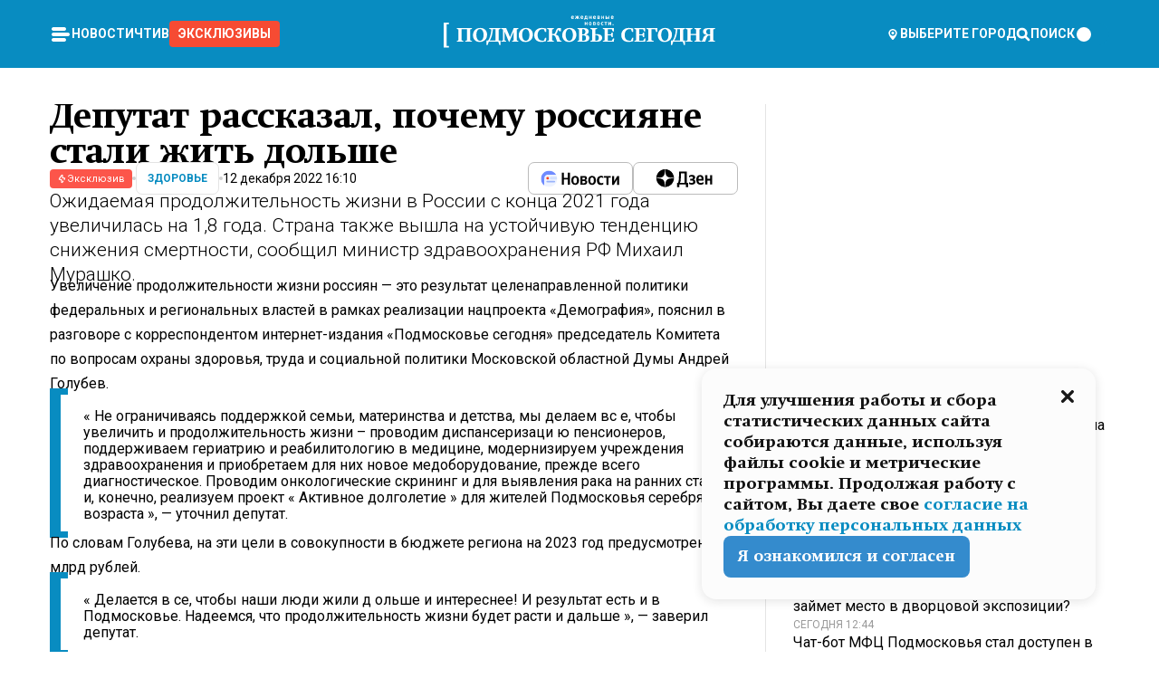

--- FILE ---
content_type: text/html; charset=utf-8
request_url: https://mosregtoday.ru/news/health/deputat-rasskazal-pochemu-rossiyane-stali-zhit-dolshe/
body_size: 94564
content:
<!DOCTYPE html><html lang="en"><head><meta charSet="utf-8"/><meta content="width=device-width, initial-scale=1" name="viewport"/><meta name="viewport" content="width=device-width, initial-scale=1"/><link rel="preload" href="/_next/static/media/24c15609eaa28576-s.p.woff2" as="font" crossorigin="" type="font/woff2"/><link rel="preload" href="/_next/static/media/e91fb16b03846aad-s.p.woff" as="font" crossorigin="" type="font/woff"/><link rel="preload" as="image" href="/cc.png"/><link rel="preload" as="image" imageSrcSet="https://media.360.ru/get_resized/k4hJmknh32PllqRID9llq32VAPk=/658x370/filters:rs(fill-down):format(webp)/YXJ0aWNsZXMvaW1hZ2UvMjAyMi8xMi80OC9iOS8xNjcwODUwNzAyNzE5MjE4MzExMDMuanBn.webp 658w, https://media.360.ru/get_resized/MS9YJA2f5a1GB4E_OxovhJr5E9Y=/720x405/filters:rs(fill-down):format(webp)/YXJ0aWNsZXMvaW1hZ2UvMjAyMi8xMi80OC9iOS8xNjcwODUwNzAyNzE5MjE4MzExMDMuanBn.webp 720w, https://media.360.ru/get_resized/V57M--c5YNfg-CokTuWOZruR1dA=/1080x607/filters:rs(fill-down):format(webp)/YXJ0aWNsZXMvaW1hZ2UvMjAyMi8xMi80OC9iOS8xNjcwODUwNzAyNzE5MjE4MzExMDMuanBn.webp 1080w, https://media.360.ru/get_resized/UVcsJTT-_u9-XwTD2z9c8Ud95s8=/1440x810/filters:rs(fill-down):format(webp)/YXJ0aWNsZXMvaW1hZ2UvMjAyMi8xMi80OC9iOS8xNjcwODUwNzAyNzE5MjE4MzExMDMuanBn.webp 1440w, https://media.360.ru/get_resized/dkhM0NCxuXojnJt1GzUY8hlod4A=/1920x1080/filters:rs(fill-down):format(webp)/YXJ0aWNsZXMvaW1hZ2UvMjAyMi8xMi80OC9iOS8xNjcwODUwNzAyNzE5MjE4MzExMDMuanBn.webp 1920w" imageSizes="(max-width: 490px) calc(100vw - 40px),(max-width: 768px) calc(100vw - 60px),(max-width: 1024px) calc(100vw - 360px),(max-width: 1440px) calc(100vw - 720px),760px" fetchPriority="high"/><link rel="stylesheet" href="/_next/static/css/2a90060190a7bb0e.css" data-precedence="next"/><link rel="stylesheet" href="/_next/static/css/88b806c5c534bf36.css" data-precedence="next"/><link rel="stylesheet" href="/_next/static/css/486ddd5313d8bc05.css" data-precedence="next"/><link rel="preload" as="script" fetchPriority="low" href="/_next/static/chunks/webpack-4231f8a360d8b869.js"/><script src="/_next/static/chunks/1dd3208c-ef2ee417b0aed275.js" async=""></script><script src="/_next/static/chunks/1053-0deab4e61a6dab1b.js" async=""></script><script src="/_next/static/chunks/main-app-03612bcc77c19215.js" async=""></script><script src="/_next/static/chunks/47bf8baf-1f2d67bd9c3792df.js" async=""></script><script src="/_next/static/chunks/891cff7f-ce71d451404a5853.js" async=""></script><script src="/_next/static/chunks/5161-1c2f838231ea33dd.js" async=""></script><script src="/_next/static/chunks/4337-48284c746ce945fb.js" async=""></script><script src="/_next/static/chunks/4552-d12cf6a31bb11cfc.js" async=""></script><script src="/_next/static/chunks/6632-0760c778d282abcd.js" async=""></script><script src="/_next/static/chunks/422-6b7076c38570caf4.js" async=""></script><script src="/_next/static/chunks/app/(root)/(withLastNews)/(withReader)/news/%5Bcategory%5D/%5Bslug%5D/page-5c72513be4e9f1fa.js" async=""></script><script src="/_next/static/chunks/app/(root)/error-8813a7226deadb06.js" async=""></script><script src="/_next/static/chunks/app/layout-0570a95a7cb4cee8.js" async=""></script><script src="/_next/static/chunks/app/(root)/layout-04009dce0bcb033e.js" async=""></script><link rel="preload" href="https://yandex.ru/ads/system/context.js" as="script"/><link rel="preload" href="https://jsn.24smi.net/smi.js" as="script"/><link rel="icon" href="/favicon.ico"/><title>Депутат рассказал, почему россияне стали жить дольше</title><meta name="description" content="Ожидаемая продолжительность жизни в России с конца 2021 года увеличилась на 1,8 года. Страна также вышла на устойчивую тенденцию снижения смертности, сообщил министр здравоохранения РФ Михаил Мурашко."/><link rel="canonical" href="https://mosregtoday.ru/news/health/deputat-rasskazal-pochemu-rossiyane-stali-zhit-dolshe/"/><meta property="og:title" content="Депутат рассказал, почему россияне стали жить дольше"/><meta property="og:description" content="Ожидаемая продолжительность жизни в России с конца 2021 года увеличилась на 1,8 года. Страна также вышла на устойчивую тенденцию снижения смертности, сообщил министр здравоохранения РФ Михаил Мурашко."/><meta property="og:url" content="https://mosregtoday.ru/news/health/deputat-rasskazal-pochemu-rossiyane-stali-zhit-dolshe/"/><meta property="og:site_name" content="Подмосковье Сегодня - Mosregtoday"/><meta property="og:locale" content="ru_ru"/><meta property="og:image" content="https://media.360.ru/get_resized/b2Jwf4HYWxDuq-cQU0KvnwJ5MZM=/1200x630/filters:rs(fill-down):format(jpg)/YXJ0aWNsZXMvaW1hZ2UvMjAyMi8xMi80OC9iOS8xNjcwODUwNzAyNzE5MjE4MzExMDMuanBn.jpg"/><meta property="og:image:alt" content="Депутат рассказал, почему россияне стали жить дольше"/><meta property="og:type" content="article"/><meta name="twitter:card" content="summary_large_image"/><meta name="twitter:title" content="Депутат рассказал, почему россияне стали жить дольше"/><meta name="twitter:description" content="Ожидаемая продолжительность жизни в России с конца 2021 года увеличилась на 1,8 года. Страна также вышла на устойчивую тенденцию снижения смертности, сообщил министр здравоохранения РФ Михаил Мурашко."/><meta name="twitter:image" content="https://media.360.ru/get_resized/b2Jwf4HYWxDuq-cQU0KvnwJ5MZM=/1200x630/filters:rs(fill-down):format(jpg)/YXJ0aWNsZXMvaW1hZ2UvMjAyMi8xMi80OC9iOS8xNjcwODUwNzAyNzE5MjE4MzExMDMuanBn.jpg"/><meta name="twitter:image:alt" content="Депутат рассказал, почему россияне стали жить дольше"/><meta name="next-size-adjust"/><script src="/_next/static/chunks/polyfills-c67a75d1b6f99dc8.js" noModule=""></script></head><body class="__variable_9c2cf2 __variable_cc7f2b [object Object] __className_52fb0e syupdq0"><script>(self.__next_s=self.__next_s||[]).push([0,{"children":"window.yaContextCb = window.yaContextCb || []"}])</script><script>(self.__next_s=self.__next_s||[]).push(["https://yandex.ru/ads/system/context.js"])</script><script>(self.__next_s=self.__next_s||[]).push([0,{"type":"text/javascript","children":"\r\n   (function(m,e,t,r,i,k,a){m[i]=m[i]||function(){(m[i].a=m[i].a||[]).push(arguments)};\r\n   m[i].l=1*new Date();\r\n   for (var j = 0; j < document.scripts.length; j++) {if (document.scripts[j].src === r) { return; }}\r\n   k=e.createElement(t),a=e.getElementsByTagName(t)[0],k.async=1,k.src=r,a.parentNode.insertBefore(k,a)})\r\n   (window, document, \"script\", \"https://mc.yandex.ru/metrika/tag.js\", \"ym\");\r\n\r\n   ym(25185806, \"init\", {\r\n        clickmap:true,\r\n        trackLinks:true,\r\n        accurateTrackBounce:true,\r\n        webvisor:true\r\n   });\r\n"}])</script><script>(self.__next_s=self.__next_s||[]).push([0,{"type":"text/javascript","children":"\r\nvar _tmr = window._tmr || (window._tmr = []);\r\n_tmr.push({id: \"2528361\", type: \"pageView\", start: (new Date()).getTime()});\r\n(function (d, w, id) {\r\n  if (d.getElementById(id)) return;\r\n  var ts = d.createElement(\"script\"); ts.type = \"text/javascript\"; ts.async = true; ts.id = id;\r\n  ts.src = \"https://top-fwz1.mail.ru/js/code.js\";\r\n  var f = function () {var s = d.getElementsByTagName(\"script\")[0]; s.parentNode.insertBefore(ts, s);};\r\n  if (w.opera == \"[object Opera]\") { d.addEventListener(\"DOMContentLoaded\", f, false); } else { f(); }\r\n})(document, window, \"tmr-code\");\r\n"}])</script><script>(self.__next_s=self.__next_s||[]).push([0,{"children":"\r\nnew Image().src = \"https://counter.yadro.ru/hit;360tv?r\"+\r\nescape(document.referrer)+((typeof(screen)==\"undefined\")?\"\":\r\n\";s\"+screen.width+\"*\"+screen.height+\"*\"+(screen.colorDepth?\r\nscreen.colorDepth:screen.pixelDepth))+\";u\"+escape(document.URL)+\r\n\";h\"+escape(document.title.substring(0,150))+\r\n\";\"+Math.random();"}])</script><script>(self.__next_s=self.__next_s||[]).push(["https://jsn.24smi.net/smi.js"])</script><script>(self.__next_s=self.__next_s||[]).push([0,{"children":"\r\nnew Image().src = \"https://counter.yadro.ru/hit;1Mediainvest?r\"+\r\nescape(document.referrer)+((typeof(screen)==\"undefined\")?\"\":\r\n\";s\"+screen.width+\"*\"+screen.height+\"*\"+(screen.colorDepth?\r\nscreen.colorDepth:screen.pixelDepth))+\";u\"+escape(document.URL)+\r\n\";h\"+escape(document.title.substring(0,150))+\r\n\";\"+Math.random();"}])</script><div class="_13zpezi4 _13zpezi0 syupdq2"><header class="_13zpezi1"><div style="--_1cj9uw80:267px" class="_1cj9uw81 _1cj9uw82"></div><div class="_1ygzmn50"><div class="_1ygzmn51"><div class="_8mj0ir0"><div class="zas8pd0"><div class="qm0l850 zas8pd1" type="button" aria-haspopup="dialog" aria-expanded="false" aria-controls="radix-:R2mdf95a:" data-state="closed"><button class=" m4ewar0" type="button"><svg xmlns="http://www.w3.org/2000/svg" width="1em" height="1em" fill="none" viewBox="0 0 24 24"><path fill="currentColor" d="M20 10H4c-1.1 0-2 .9-2 2s.9 2 2 2h16c1.1 0 2-.9 2-2s-.9-2-2-2ZM4 8h12c1.1 0 2-.9 2-2s-.9-2-2-2H4c-1.1 0-2 .9-2 2s.9 2 2 2ZM16 16H4c-1.1 0-2 .9-2 2s.9 2 2 2h12c1.1 0 2-.9 2-2s-.9-2-2-2Z"></path></svg></button></div><div class="_1j2s2p0 zas8pd2" type="button" id="radix-:R4mdf95a:" aria-haspopup="menu" aria-expanded="false" data-state="closed"><button class=" m4ewar0" type="button"><svg xmlns="http://www.w3.org/2000/svg" width="1em" height="1em" fill="none" viewBox="0 0 24 24"><path fill="currentColor" d="M20 10H4c-1.1 0-2 .9-2 2s.9 2 2 2h16c1.1 0 2-.9 2-2s-.9-2-2-2ZM4 8h12c1.1 0 2-.9 2-2s-.9-2-2-2H4c-1.1 0-2 .9-2 2s.9 2 2 2ZM16 16H4c-1.1 0-2 .9-2 2s.9 2 2 2h12c1.1 0 2-.9 2-2s-.9-2-2-2Z"></path></svg></button></div></div></div><nav class="_8mj0ir1"><ul class="_3917e40"><li class="_3917e45"><a class="_3917e44 dhbhdz2 _1d0g9qk4 _3917e41 dhbhdz9 dhbhdzd" href="/news/">Новости<!-- --> </a></li><li class="_3917e45"><a class="_3917e44 dhbhdz2 _1d0g9qk4 _3917e41 dhbhdz9 dhbhdzd" href="/articles/">Чтиво<!-- --> </a></li><li class="_3917e45" style="border-radius:0.25rem;background:#F64B33;margin:-10px;padding:10px"><a class="_3917e44 dhbhdz2 _1d0g9qk4 _3917e41 dhbhdz9 dhbhdzd" href="/exclusive/">Эксклюзивы<!-- --> </a></li></ul></nav></div><a class="_8mj0ir2" href="/"><svg xmlns="http://www.w3.org/2000/svg" width="1em" height="1em" fill="none" viewBox="0 0 370 45"><g fill="currentColor" clip-path="url(#logo_svg__a)"><path d="M174.675 3.347c.034.659.363.98 1.005.98.177 0 .362-.034.506-.093.16-.068.253-.136.447-.321l.667.65c-.329.313-.481.414-.759.533-.253.101-.557.16-.903.16-1.351 0-2.042-.768-2.042-2.264 0-1.378.734-2.24 1.915-2.24 1.165 0 1.916.828 1.916 2.104v.49h-2.752Zm.836-1.682c-.506 0-.81.338-.836.93h1.671c-.033-.6-.329-.93-.835-.93ZM183.794 5.206l-.928-1.699-.43.558v1.141h-1.096v-1.14l-.431-.559-.928 1.7h-1.274l1.484-2.562-1.366-1.842h1.274l1.241 1.868V.803h1.096V2.67l1.249-1.868h1.266l-1.367 1.842 1.484 2.561h-1.274ZM187.428 3.347c.034.659.363.98 1.004.98.178 0 .363-.034.507-.093.16-.068.253-.136.447-.321l.667.65c-.329.313-.481.414-.759.533-.253.101-.557.16-.903.16-1.351 0-2.042-.768-2.042-2.264 0-1.378.734-2.24 1.915-2.24 1.165 0 1.916.828 1.916 2.104v.49h-2.752Zm.836-1.682c-.506 0-.81.338-.836.93h1.671c-.034-.6-.329-.93-.835-.93ZM195.155 6.288V5.206h-2.557v1.082h-1.038V4.234h.472c.287-.786.447-1.445.447-3.017V.803h3.156v3.431h.557v2.054h-1.037Zm-.617-4.513h-.978c0 .135 0 .507-.008.617-.034.82-.194 1.327-.38 1.842h1.366v-2.46ZM200.435 5.206V3.44h-1.41v1.766h-1.105V.803h1.105v1.665h1.41V.803h1.105v4.403h-1.105ZM204.549 3.347c.034.659.363.98 1.005.98.177 0 .362-.034.506-.093.16-.068.253-.136.447-.321l.667.65c-.329.313-.481.414-.759.533-.253.101-.557.16-.903.16-1.351 0-2.042-.768-2.042-2.264 0-1.378.734-2.24 1.915-2.24 1.165 0 1.916.828 1.916 2.104v.49h-2.752Zm.836-1.682c-.506 0-.81.338-.836.93h1.671c-.033-.6-.329-.93-.835-.93ZM211.475 5.206h-2.245V.803h2.169c.827 0 1.358.473 1.358 1.208 0 .414-.177.71-.557.93.422.22.625.524.625.998 0 .777-.523 1.267-1.35 1.267Zm-1.156-3.592v.938h.818c.346 0 .532-.168.532-.473 0-.296-.186-.465-.532-.465h-.818Zm.869 1.758h-.868v1.023h.868c.346 0 .549-.203.549-.516 0-.321-.203-.507-.549-.507ZM217.311 5.206V3.44h-1.41v1.766h-1.105V.803h1.105v1.665h1.41V.803h1.105v4.403h-1.105ZM222.658 5.206h-2.1V.803h1.105v1.589h.996c.869 0 1.468.574 1.468 1.403-.001.828-.599 1.411-1.469 1.411Zm-1.029-1.952v1.09h.827c.354 0 .582-.212.582-.55 0-.33-.228-.54-.582-.54h-.827Zm3.012 1.952V.803h1.105v4.403h-1.105ZM228.79 3.347c.033.659.362.98 1.004.98.177 0 .362-.034.506-.093.161-.068.253-.136.447-.321l.667.65c-.329.313-.481.414-.759.533-.253.101-.557.16-.903.16-1.35 0-2.042-.768-2.042-2.264 0-1.378.734-2.24 1.916-2.24 1.164 0 1.915.828 1.915 2.104v.49h-2.751Zm.835-1.682c-.506 0-.81.338-.835.93h1.671c-.035-.6-.33-.93-.836-.93ZM194.716 13.654v-1.766h-1.409v1.766h-1.106V9.251h1.106v1.665h1.409V9.25h1.106v4.403h-1.106ZM201.008 13.164c-.337.355-.81.54-1.367.54-.557 0-1.021-.186-1.358-.54-.371-.389-.498-.837-.498-1.716 0-.87.135-1.318.498-1.707.338-.355.802-.54 1.358-.54.557 0 1.03.186 1.367.54.363.38.498.837.498 1.69 0 .896-.126 1.344-.498 1.733Zm-1.366-2.975c-.751 0-.759.76-.759 1.327 0 .845.227 1.2.759 1.2.734 0 .767-.693.767-1.268 0-.566-.042-1.26-.767-1.26ZM205.706 13.654h-2.244V9.251h2.169c.826 0 1.358.473 1.358 1.208 0 .414-.178.71-.557.93.422.22.625.524.625.998 0 .777-.524 1.267-1.351 1.267Zm-1.156-3.592V11h.819c.345 0 .531-.168.531-.473 0-.296-.186-.465-.531-.465h-.819Zm.87 1.758h-.869v1.023h.869c.346 0 .548-.203.548-.516 0-.321-.202-.507-.548-.507ZM212.074 13.164c-.338.355-.81.54-1.367.54-.558 0-1.021-.186-1.359-.54-.371-.389-.497-.837-.497-1.716 0-.87.135-1.318.497-1.707.338-.355.802-.54 1.359-.54.556 0 1.029.186 1.367.54.362.38.497.837.497 1.69 0 .896-.126 1.344-.497 1.733Zm-1.367-2.975c-.752 0-.759.76-.759 1.327 0 .845.227 1.2.759 1.2.734 0 .767-.693.767-1.268 0-.566-.042-1.26-.767-1.26ZM217.118 13.544c-.246.11-.515.16-.819.16-1.257 0-1.975-.827-1.975-2.29 0-1.386.735-2.214 1.975-2.214.304 0 .582.051.819.152.236.102.362.187.624.44l-.743.744c-.253-.262-.43-.347-.709-.347-.573 0-.868.431-.868 1.26 0 .845.295 1.267.868 1.267.288 0 .448-.084.709-.346l.743.736c-.262.252-.388.336-.624.438ZM221.385 10.223v3.431h-1.106v-3.431h-1.291V9.25h3.662v.972h-1.265ZM226.926 13.654v-2.687l-1.544 2.687h-1.106V9.251h1.106v2.62l1.544-2.62h1.106v4.403h-1.106ZM230.737 13.679a.735.735 0 0 1 0-1.471c.397 0 .743.338.743.727a.739.739 0 0 1-.743.744ZM0 44.224v-34.15h6.977v2.375H4.021v29.4h2.956v2.375H0ZM29.368 36.135v-.853l2.346-1.084V19.196h-7.218v15.002l2.346 1.084v.853h-9.074v-.853l2.345-1.084v-14.59l-2.345-1.084v-.852h20.675v.852l-2.346 1.085v14.589l2.346 1.084v.853h-9.075ZM56.254 19.634c2.243 2.014 2.861 4.7 2.861 6.895 0 2.788-.954 5.345-2.629 7.075-1.727 1.782-4.434 2.943-7.58 2.943-2.86 0-4.923-1.007-6.367-2.401-1.237-1.214-2.68-3.357-2.68-6.662 0-2.944 1.056-5.5 2.732-7.23 1.598-1.627 4.047-2.866 7.244-2.866 1.675 0 4.305.335 6.42 2.246Zm-10.467 1.55c-.953 1.652-1.263 3.976-1.263 5.757 0 2.453.593 4.39 1.34 5.681 1.032 1.756 2.372 2.273 3.584 2.273 1.289 0 2.939-.646 3.944-2.789.697-1.472.98-3.666.98-5.268 0-2.298-.568-4.751-1.779-6.3-.954-1.24-2.114-1.627-3.145-1.627-1.083 0-2.552.387-3.66 2.272ZM77.39 17.672v.852l-2.345 1.084V34.61h2.345v6.12H75.87l-1.495-4.596H61.381l-1.495 4.596h-1.52v-6.12h2.113c1.366-2.013 2.217-3.95 2.965-6.455a36.28 36.28 0 0 0 1.314-6.404l.232-2.143-2.887-1.085v-.852H77.39ZM67 19.195l-.205 2.04c-.077.8-.438 3.098-.67 4.39-.31 1.73-.722 3.279-1.547 5.319-.542 1.316-1.083 2.401-2.01 3.666h8.094V19.195H67ZM93.19 36.135v-.853l2.218-1.084V22.32L89.53 36.263h-.722L82.956 22.32v11.878l2.191 1.084v.853H78.42v-.853l2.346-1.084v-14.59l-2.346-1.084v-.852h6.754l5.233 12.214 4.95-12.214h6.497v.852l-2.32 1.085v14.589l2.32 1.084v.853h-8.662ZM118.658 19.634c2.243 2.014 2.862 4.7 2.862 6.895 0 2.788-.954 5.345-2.63 7.075-1.727 1.782-4.433 2.943-7.579 2.943-2.862 0-4.924-1.007-6.367-2.401-1.238-1.214-2.681-3.357-2.681-6.662 0-2.944 1.057-5.5 2.732-7.23 1.599-1.627 4.048-2.866 7.244-2.866 1.676 0 4.305.335 6.419 2.246Zm-10.467 1.55c-.954 1.652-1.263 3.976-1.263 5.757 0 2.453.593 4.39 1.341 5.681 1.031 1.756 2.372 2.273 3.583 2.273 1.289 0 2.939-.646 3.945-2.789.695-1.472.979-3.666.979-5.268 0-2.298-.567-4.751-1.779-6.3-.954-1.24-2.114-1.627-3.145-1.627-1.082 0-2.552.387-3.661 2.272ZM139.381 35.386c-.928.258-1.624.412-2.191.541-1.005.233-2.14.491-3.995.491-2.553 0-5.337-.517-7.348-2.479-1.959-1.936-2.526-4.596-2.526-6.713 0-3.28 1.289-6.869 5.079-8.702 1.057-.517 2.836-1.136 5.259-1.136 2.114 0 4.486.517 5.878.878v4.52h-1.599l-1.417-3.745c-.207 0-.979-.052-1.392-.052-2.553 0-4.074.826-5.105 1.937-1.676 1.807-2.036 4.26-2.036 6.068 0 2.788.721 4.415 1.314 5.267.929 1.369 2.553 2.505 5.517 2.505.387 0 .98-.026 1.753-.155l1.547-3.718h1.624l-.362 4.493ZM150.104 17.672v.852l-2.345 1.084v6.12h1.392c.954 0 1.624-.336 2.01-.671.593-.516.851-1.24 1.084-1.807l.489-1.265.516-1.395c.362-.904.877-1.91 1.753-2.505.619-.439 1.469-.646 2.32-.646.696 0 1.805.156 2.243.233v4.105h-2.243l-.902-2.066c-.438.259-.748.697-1.16 1.911-.516 1.55-.8 2.453-1.16 3.125-.258.49-.876 1.42-1.727 1.704v.077c3.171.31 4.228 2.299 4.537 3.202l1.65 4.622 2.14 1.007v.775h-6.136l-2.165-6.171c-.258-.75-.98-1.679-1.47-2.066-.567-.439-1.341-.646-2.036-.646h-1.134v6.946l2.345 1.085v.852h-9.074v-.852l2.346-1.085V19.608l-2.346-1.084v-.852h9.073ZM177.866 19.634c2.243 2.014 2.862 4.7 2.862 6.895 0 2.788-.954 5.345-2.63 7.075-1.727 1.782-4.433 2.943-7.579 2.943-2.862 0-4.924-1.007-6.367-2.401-1.238-1.214-2.681-3.357-2.681-6.662 0-2.944 1.057-5.5 2.732-7.23 1.599-1.627 4.048-2.866 7.244-2.866 1.676 0 4.305.335 6.419 2.246Zm-10.466 1.55c-.954 1.652-1.263 3.976-1.263 5.757 0 2.453.593 4.39 1.341 5.681 1.031 1.756 2.371 2.273 3.583 2.273 1.289 0 2.939-.646 3.944-2.789.696-1.472.98-3.666.98-5.268 0-2.298-.568-4.751-1.78-6.3-.954-1.24-2.113-1.627-3.145-1.627-1.082 0-2.552.387-3.66 2.272ZM191.321 17.672c1.418 0 3.274.13 4.588 1.136a4.166 4.166 0 0 1 1.624 3.305c0 1.188-.515 2.35-1.314 3.073-.748.697-2.062 1.214-3.3 1.343 1.444.102 2.913.412 3.97 1.316.825.697 1.469 1.834 1.469 3.28 0 1.6-.825 3.021-2.191 3.9-1.547 1.006-3.558 1.11-4.743 1.11h-9.28v-.853l2.345-1.058V19.583l-2.345-1.059v-.852h9.177Zm-1.444 8.418c.774 0 1.702-.155 2.398-1.034.619-.774.721-1.833.721-2.66 0-.774-.128-1.806-.747-2.503-.67-.75-1.598-.852-2.32-.852h-1.186v7.05h1.134v-.001Zm.103 8.676c.979 0 2.217-.103 3.016-.981.413-.439.825-1.265.825-2.737 0-1.111-.257-2.144-1.134-2.893-.825-.697-1.881-.826-2.681-.826h-1.263v7.437h1.237ZM209.08 17.672v.852l-2.578 1.059v6.3h1.702c2.5 0 4.537.284 5.929 1.369.876.671 1.701 1.808 1.701 3.692 0 1.756-.799 2.893-1.52 3.564-1.548 1.42-3.816 1.627-5.415 1.627h-9.126v-.853l2.346-1.058V19.583l-2.346-1.059v-.852h9.307Zm-1.598 17.094c1.005 0 2.191-.103 3.016-1.007.593-.671.825-1.756.825-2.84 0-.75-.129-2.144-1.134-2.97-.567-.49-1.521-.8-2.681-.8h-1.006v7.617h.98ZM231.816 36.135h-14.952v-.853l2.346-1.058V19.583l-2.346-1.059v-.852h14.849v4.415h-1.469l-1.367-3.047h-5.284v7.05h4.253l1.031-2.48h1.469v6.198h-1.469l-1.031-2.35h-4.253v7.308h5.543l1.598-3.047h1.469l-.387 4.416ZM257.953 35.386c-.928.258-1.625.412-2.191.541-1.006.233-2.14.491-3.996.491-2.552 0-5.337-.517-7.347-2.479-1.96-1.936-2.526-4.596-2.526-6.713 0-3.28 1.288-6.869 5.078-8.702 1.057-.517 2.836-1.136 5.259-1.136 2.114 0 4.486.517 5.878.878v4.52h-1.598l-1.418-3.745c-.206 0-.979-.052-1.392-.052-2.552 0-4.074.826-5.105 1.937-1.676 1.807-2.036 4.26-2.036 6.068 0 2.788.722 4.415 1.315 5.267.928 1.369 2.552 2.505 5.517 2.505.386 0 .979-.026 1.752-.155l1.548-3.718h1.623l-.361 4.493ZM274.553 36.135h-14.951v-.853l2.345-1.058V19.583l-2.345-1.059v-.852h14.849v4.415h-1.47l-1.366-3.047h-5.285v7.05h4.254l1.031-2.48h1.469v6.198h-1.469l-1.031-2.35h-4.254v7.308h5.543l1.598-3.047h1.469l-.387 4.416ZM290.921 22.785H289.4l-1.392-3.744h-4.873v15.157l3.042 1.084v.853h-9.77v-.853l2.346-1.084V19.583l-2.346-1.059v-.852h14.514v5.113ZM308.088 19.634c2.243 2.014 2.861 4.7 2.861 6.895 0 2.788-.954 5.345-2.629 7.075-1.727 1.782-4.434 2.943-7.579 2.943-2.862 0-4.924-1.007-6.368-2.401-1.237-1.214-2.681-3.357-2.681-6.662 0-2.944 1.057-5.5 2.733-7.23 1.598-1.627 4.047-2.866 7.244-2.866 1.675 0 4.305.335 6.419 2.246Zm-10.466 1.55c-.954 1.652-1.263 3.976-1.263 5.757 0 2.453.593 4.39 1.34 5.681 1.031 1.756 2.372 2.273 3.584 2.273 1.289 0 2.939-.646 3.944-2.789.696-1.472.979-3.666.979-5.268 0-2.298-.567-4.751-1.779-6.3-.954-1.24-2.114-1.627-3.145-1.627-1.083 0-2.552.387-3.66 2.272ZM328.709 17.672v.852l-2.346 1.084V34.61h2.346v6.12h-1.521l-1.496-4.596H312.7l-1.496 4.596h-1.52v-6.12h2.113c1.367-2.013 2.218-3.95 2.965-6.455a36.328 36.328 0 0 0 1.315-6.404l.232-2.143-2.888-1.085v-.852h15.288Zm-10.389 1.523-.207 2.04c-.077.8-.438 3.098-.67 4.39-.309 1.73-.722 3.279-1.546 5.319-.542 1.316-1.084 2.401-2.011 3.666h8.094V19.195h-3.66ZM341.571 36.135v-.853l2.346-1.084V27.25h-7.451v6.946l2.346 1.085v.852h-9.074v-.852l2.346-1.085V19.61l-2.346-1.085v-.852h9.075v.852l-2.346 1.085v6.12h7.45v-6.12l-2.346-1.085v-.852h9.075v.852L348.3 19.61v14.589l2.346 1.084v.853h-9.075ZM360.465 36.134v-.852l2.346-1.084v-6.585h-.696c-.799 0-1.676.052-2.5.749-.696.594-1.109 1.55-1.47 2.504l-1.933 5.268h-5.414v-.774l1.727-1.111 1.108-3.176c.336-.981.929-2.299 2.218-3.125.747-.49 1.83-.8 2.578-.93v-.103c-1.109-.077-2.81-.516-3.789-1.342-.877-.723-1.444-1.885-1.444-3.15 0-1.575.825-2.944 1.856-3.667 1.392-.981 3.583-1.085 4.743-1.085h9.745v.852l-2.346 1.085v14.589l2.346 1.084v.853h-9.075Zm2.346-17.094H361.6c-1.65 0-2.501.491-2.913.827-.619.516-1.11 1.445-1.11 2.607 0 .981.232 1.885.98 2.634 1.109 1.11 2.424 1.136 3.558 1.136h.695V19.04h.001Z"></path></g><defs><clipPath id="logo_svg__a"><path fill="currentColor" d="M0 0h370v45H0z"></path></clipPath></defs></svg></a><nav class="_8mj0ir3"><div class="_13ylkin3 dhbhdz2 _1d0g9qk4 _13ylkin0 dhbhdz9 dhbhdzd" type="button" aria-haspopup="dialog" aria-expanded="false" aria-controls="radix-:R3adf95a:" data-state="closed"><span class="_8mj0ir5"><svg xmlns="http://www.w3.org/2000/svg" width="1em" height="1em" fill="none" viewBox="0 0 24 24"><path fill="currentColor" d="M12 3C8.135 3 5 6.023 5 9.75c0 4.336 5.041 9.746 5.833 10.573.328.343.602.677 1.167.677.565 0 .839-.334 1.167-.677C13.959 19.496 19 14.086 19 9.75 19 6.023 15.865 3 12 3Zm0 11.25c-2.577 0-4.667-2.015-4.667-4.5s2.09-4.5 4.667-4.5 4.667 2.015 4.667 4.5-2.09 4.5-4.667 4.5Zm0-6.75c-1.288 0-2.333 1.008-2.333 2.25S10.712 12 12 12c1.288 0 2.333-1.008 2.333-2.25S13.288 7.5 12 7.5Z"></path></svg><span>Выберите город</span></span></div><span class="_1wcq6vy3 dhbhdz2 _1d0g9qk4 _1wcq6vy0 dhbhdz9 dhbhdzd"><svg xmlns="http://www.w3.org/2000/svg" width="1em" height="1em" fill="none" viewBox="0 0 16 16"><g clip-path="url(#search_svg__a)"><path fill="currentColor" d="m14.933 13.067-3.2-3.2c.6-.934.933-2 .933-3.2 0-3.334-2.666-6-6-6-3.333 0-6 2.666-6 6 0 3.333 2.667 6 6 6 1.2 0 2.267-.334 3.2-.934l3.2 3.2c.267.267.6.4.934.4.733 0 1.333-.6 1.333-1.333 0-.4-.133-.733-.4-.933Zm-11.6-6.4a3.301 3.301 0 0 1 3.333-3.334A3.301 3.301 0 0 1 10 6.667 3.301 3.301 0 0 1 6.667 10a3.301 3.301 0 0 1-3.334-3.333Z"></path></g><defs><clipPath id="search_svg__a"><path fill="currentColor" d="M0 0h16v16H0z"></path></clipPath></defs></svg><span>поиск</span></span></nav><div class="_8mj0ir4"><!--$!--><template data-dgst="NEXT_DYNAMIC_NO_SSR_CODE"></template><!--/$--></div></div><div style="--_1cj9uw80:267px" class="_1cj9uw81 _1cj9uw83"><div class="_1cj9uw85"><div style="--_1cj9uw80:57px" class="_1cj9uw84"><svg xmlns="http://www.w3.org/2000/svg" width="1em" height="1em" fill="none" viewBox="0 0 57 37"><g clip-path="url(#bike_svg__a)"><path fill="currentColor" d="M44.026 11.033c-.557 0-1.114.046-1.67.116-.372.046-.743.116-1.091.186L40.15 8.756 37.946 3.6l-.093-.209h6.196V0H32.724l1.626 3.81.882 2.066a8.713 8.713 0 0 0-1.718-.07c-1.346.07-2.367.396-2.553.465l-1.021.349-.395.139.279 1.463c.023.07.046.232.116.465a10.12 10.12 0 0 0 1.253 2.857c.557.859 1.323 1.695 2.344 2.3a.7.7 0 0 0 .186.092c.278.163.58.279.882.395.209.07.418.14.627.186a12.895 12.895 0 0 0-3.876 6.759c-.047.162-.07.348-.093.51h-5.524c-.023-.162-.07-.348-.093-.51a10.45 10.45 0 0 0-.394-1.394 13.058 13.058 0 0 0-6.336-7.363l.394-.952 1.114-2.602c.186.024.418.07.627.093h.998a8.05 8.05 0 0 0 2.39-.348c.442-.14.86-.325 1.277-.557.371-.21.696-.465.998-.72 2.042-1.789 2.646-4.553 2.715-4.901l.279-1.464L28.29.604a9.523 9.523 0 0 0-1.578-.349c-1.37-.209-3.365-.232-5.13.813-.045.024-.115.07-.162.093-1.114.697-1.903 1.696-2.436 2.648-.302.511-.511 1.022-.697 1.463H10.931v3.392H16.873l-.14.325-1.02 2.369a14.308 14.308 0 0 0-1.44-.232 12.817 12.817 0 0 0-7.195 1.347 13.025 13.025 0 0 0-3.133 2.23 13.012 13.012 0 0 0-3.643 6.55A13.445 13.445 0 0 0 0 24.015c0 .163 0 .326.023.488C.28 31.45 5.988 37 12.973 37c3.807 0 7.242-1.65 9.609-4.274a13.26 13.26 0 0 0 2.622-4.413c.348-.998.58-2.067.673-3.159H31.1l.07.628a13.13 13.13 0 0 0 .79 3.019C33.86 33.586 38.548 37 44.002 37c2.994 0 5.756-1.022 7.938-2.74.881-.674 1.647-1.464 2.344-2.347a12.81 12.81 0 0 0 2.669-7.432c0-.163.023-.325.023-.488 0-.952-.116-1.881-.302-2.764-1.253-5.806-6.452-10.196-12.648-10.196ZM21.91 5.48c.209-.394.487-.766.812-1.091a2.59 2.59 0 0 1 .557-.441c.65-.372 1.462-.465 2.205-.442-.348.65-.836 1.324-1.485 1.696-.256.14-.534.255-.836.325-.44.116-.905.14-1.346.116l.093-.163Zm.626 19.023c-.046.79-.185 1.556-.394 2.276a9.591 9.591 0 0 1-4.062 5.342 9.468 9.468 0 0 1-5.129 1.487c-5.129 0-9.33-4.042-9.585-9.128 0-.163-.023-.325-.023-.488 0-.952.14-1.881.418-2.764a9.552 9.552 0 0 1 3.736-5.11 9.547 9.547 0 0 1 4.526-1.672c.302-.023.627-.046.928-.046.465 0 .952.046 1.393.092l-.325.767-1.253 3.02-1.277 2.972-.65 1.533 3.11 1.324 1.23-2.88.72-1.695 1.276-2.973.418-.953a9.693 9.693 0 0 1 2.715 2.23 9.771 9.771 0 0 1 1.857 3.414c.093.302.162.628.232.953a9.41 9.41 0 0 1 .186 1.811c-.023.163-.023.326-.047.488Zm12.51-13.75c-.534-.395-.952-.976-1.254-1.556.58-.023 1.23.046 1.788.255.139.047.278.116.417.186.65.372 1.137 1.045 1.486 1.696-.743.023-1.555-.07-2.205-.442a2.033 2.033 0 0 1-.232-.14Zm-.21 10.498c.72-2.415 2.391-4.436 4.573-5.644l2.414 5.644.232.511h-7.357c.046-.162.092-.348.139-.51Zm9.191 12.357a9.577 9.577 0 0 1-8.494-5.156 9.185 9.185 0 0 1-.487-1.092c-.023-.047-.023-.093-.047-.14a10.308 10.308 0 0 1-.487-2.067h12.672l-.279-.65-1.392-3.252-2.878-6.712c.464-.07.928-.093 1.392-.093 4.317 0 7.984 2.88 9.191 6.829.255.882.418 1.811.418 2.764 0 .162 0 .325-.023.487a9.593 9.593 0 0 1-2.437 5.923 9.769 9.769 0 0 1-3.04 2.276 10.102 10.102 0 0 1-4.108.883Z"></path></g><defs><clipPath id="bike_svg__a"><path fill="currentColor" d="M0 0h57v37H0z"></path></clipPath></defs></svg></div><div style="--_1cj9uw80:93px" class="_1cj9uw84"><svg xmlns="http://www.w3.org/2000/svg" width="1em" height="1em" fill="none" viewBox="0 0 93 37"><g clip-path="url(#summer_name_svg__a)"><path fill="currentColor" d="M1.934 14.697c.451-.128.742-.353.935-.706.193-.353.322-.866.419-1.572L4.448.449H21.47v19.447h-5.738V5.52H9.574l-.741 7.99c-.162 1.604-.484 2.888-.967 3.787-.484.898-1.258 1.572-2.257 1.99-1.032.416-2.418.641-4.19.641-.613 0-1.097 0-1.419-.032v-5.038c.838.032 1.483-.032 1.934-.16Zm29.464 4.365c-1.677-.899-2.966-2.086-3.9-3.627-.936-1.54-1.387-3.273-1.387-5.23 0-1.958.483-3.69 1.418-5.263.935-1.54 2.257-2.76 3.933-3.626C33.138.449 35.008 0 37.103 0c2.128 0 3.997.45 5.674 1.316 1.676.898 2.965 2.118 3.9 3.658s1.386 3.305 1.386 5.263c0 .577-.032 1.155-.129 1.733H31.657c.257 1.22.87 2.214 1.837 2.952s2.16 1.123 3.546 1.123c1.031 0 1.966-.192 2.772-.61.838-.385 1.483-.962 1.999-1.7h5.673c-.773 2.053-2.095 3.69-3.965 4.877-1.87 1.188-4.03 1.797-6.511 1.797-2.063 0-3.933-.449-5.61-1.347ZM42.55 8.472c-.29-1.284-.903-2.31-1.902-3.049-.967-.738-2.192-1.123-3.61-1.123-1.419 0-2.611.385-3.578 1.123-.967.77-1.58 1.765-1.87 3.017h10.96v.032ZM56.412 5.52h-6.221V.45H68.34v5.037h-6.222v14.409h-5.706V5.52Zm19.535 13.542c-1.708-.899-3.062-2.118-4.03-3.659-.966-1.54-1.45-3.305-1.45-5.23 0-1.926.484-3.659 1.45-5.231.968-1.54 2.322-2.76 4.03-3.658 1.709-.899 3.643-1.316 5.77-1.316 2.128 0 4.062.45 5.77 1.316 1.71.898 3.063 2.118 4.03 3.658.967 1.54 1.45 3.305 1.45 5.23 0 1.926-.483 3.659-1.45 5.231-.967 1.54-2.32 2.76-4.03 3.659-1.708.898-3.642 1.315-5.77 1.315-2.127.032-4.061-.417-5.77-1.315Zm9.8-5.007c1.031-.994 1.547-2.278 1.547-3.882 0-1.605-.516-2.92-1.547-3.915-1.032-.995-2.385-1.477-4.03-1.477-1.676 0-3.03.482-4.061 1.477-1.032.994-1.547 2.278-1.547 3.915 0 1.604.515 2.888 1.547 3.883 1.031.994 2.385 1.476 4.061 1.476 1.677.032 2.998-.482 4.03-1.476ZM17.085 27.92v7.252h-1.483v-5.937h-3.095v5.937h-1.482v-7.252h6.06Zm4.835-.097c.548 0 1.064.097 1.515.257.452.192.838.417 1.129.738.322.32.548.706.709 1.155.161.45.258.963.258 1.508 0 .546-.097 1.027-.258 1.477-.161.449-.387.866-.71 1.187-.322.32-.676.61-1.128.77a3.355 3.355 0 0 1-1.515.257c-.58 0-1.064-.096-1.515-.289a3.511 3.511 0 0 1-1.128-.77 3.488 3.488 0 0 1-.71-1.155c-.16-.45-.225-.931-.225-1.477 0-.545.097-1.058.258-1.508.161-.449.42-.834.71-1.187.322-.321.676-.578 1.127-.77.42-.096.935-.193 1.483-.193Zm-2.095 3.69c0 .322.032.61.129.9.097.288.226.545.387.737.16.225.387.385.644.514.258.128.58.192.903.224.322 0 .645-.064.903-.192.258-.129.483-.29.644-.514a2.757 2.757 0 0 0 .516-1.669 2.758 2.758 0 0 0-.516-1.668c-.16-.225-.386-.385-.644-.514a2.068 2.068 0 0 0-.903-.192 1.97 1.97 0 0 0-.903.192c-.257.129-.483.29-.644.514-.161.224-.29.481-.387.738-.065.32-.129.61-.129.93ZM33.364 37h-1.483v-1.83h-4.48V37h-1.483v-3.145h.257c.13 0 .226 0 .323-.032a.965.965 0 0 0 .258-.128 1 1 0 0 0 .129-.193c.032-.096.064-.16.096-.257.032-.096.032-.16.065-.256 0-.096.032-.16.032-.225l.097-1.38c.032-.481.032-.93.032-1.38.032-.674.032-1.348.032-2.053h5.255v5.936h.87V37Zm-2.385-3.145v-4.62h-2.322l-.064 2.31v.545c0 .193-.032.417-.032.61-.032.224-.032.417-.097.61-.032.192-.097.353-.129.513h2.643v.032Zm4.964-5.936 2.192 3.401 2.16-3.401h1.58v7.252H40.39v-5.006l-1.934 3.145h-.677l-1.998-3.145v5.006h-1.483v-7.252h1.644Zm10.734-.097c.548 0 1.064.097 1.515.257.452.192.839.417 1.129.738.322.32.548.706.709 1.155.161.45.258.963.258 1.508 0 .546-.097 1.027-.258 1.477-.161.449-.387.866-.71 1.187-.322.32-.676.61-1.128.77a3.355 3.355 0 0 1-1.515.257c-.58 0-1.063-.096-1.515-.289a3.511 3.511 0 0 1-1.128-.77 3.492 3.492 0 0 1-.71-1.155c-.16-.45-.225-.931-.225-1.477 0-.545.097-1.058.258-1.508.161-.449.42-.834.71-1.187.322-.321.676-.578 1.127-.77a6.652 6.652 0 0 1 1.483-.193Zm-2.063 3.69c0 .322.033.61.13.9.096.288.225.545.386.737.161.225.387.385.645.514.258.128.58.192.902.224.323 0 .645-.064.903-.192.258-.129.483-.29.645-.514a2.757 2.757 0 0 0 .516-1.669 2.758 2.758 0 0 0-.516-1.668c-.162-.225-.387-.385-.645-.514a2.068 2.068 0 0 0-.903-.192 1.97 1.97 0 0 0-.902.192c-.258.129-.484.29-.645.514-.161.224-.29.481-.387.738a3.09 3.09 0 0 0-.129.93Zm8.091 0c0 .322.033.61.13.9.064.288.193.545.354.77.161.224.355.384.612.513.258.128.548.192.903.192.451 0 .806-.096 1.096-.289.29-.192.451-.48.516-.802h1.45c-.032.417-.129.77-.322 1.06a3.875 3.875 0 0 1-.677.77c-.29.192-.612.352-.967.449a4.31 4.31 0 0 1-1.096.16c-.58 0-1.064-.096-1.515-.289a3.059 3.059 0 0 1-1.096-.77 3.424 3.424 0 0 1-.677-1.155c-.161-.45-.226-.93-.226-1.476 0-.514.065-1.027.226-1.477a3.93 3.93 0 0 1 .677-1.187c.29-.32.677-.577 1.096-.77.451-.192.935-.289 1.515-.289.387 0 .774.032 1.128.129.355.096.677.256.935.449.29.192.484.45.677.77.161.32.29.674.322 1.123h-1.45c-.065-.353-.258-.61-.548-.834a1.896 1.896 0 0 0-1.064-.321 1.97 1.97 0 0 0-.903.192c-.258.129-.45.321-.612.514a2.11 2.11 0 0 0-.355.77c-.064.321-.129.61-.129.899Zm7.77.707v2.952H58.99v-7.252h1.483v2.984h.774l2.127-2.984h1.741l-2.579 3.433 2.611 3.819h-1.74l-1.999-2.952h-.935Zm8.413-4.397c.548 0 1.063.097 1.515.257.451.192.838.417 1.128.738.322.32.548.706.71 1.155.16.45.257.963.257 1.508 0 .546-.097 1.027-.258 1.477-.161.449-.387.866-.709 1.187-.322.32-.677.61-1.128.77a3.355 3.355 0 0 1-1.515.257c-.58 0-1.064-.096-1.515-.289a3.511 3.511 0 0 1-1.129-.77 3.49 3.49 0 0 1-.709-1.155c-.161-.45-.225-.931-.225-1.477 0-.545.096-1.058.257-1.508.162-.449.42-.834.71-1.187.322-.321.677-.578 1.128-.77a6.652 6.652 0 0 1 1.483-.193Zm-2.096 3.69c0 .322.033.61.13.9.096.288.225.545.386.737.161.225.387.385.645.514.258.128.58.192.903.224.322 0 .644-.064.902-.192.258-.129.484-.29.645-.514a2.757 2.757 0 0 0 .516-1.669 2.758 2.758 0 0 0-.516-1.668c-.161-.225-.387-.385-.645-.514a2.068 2.068 0 0 0-.902-.192 1.97 1.97 0 0 0-.903.192c-.258.129-.484.29-.645.514-.161.224-.29.481-.387.738-.064.32-.129.61-.129.93Zm6.899 3.659v-7.252h3.223a4.4 4.4 0 0 1 .935.096c.29.064.548.192.742.353.16.128.322.32.45.545.13.225.194.482.194.802 0 .321-.064.642-.193.899a1.548 1.548 0 0 1-.645.642c.226.064.387.16.548.289.161.128.258.256.355.417.097.16.161.353.193.545.032.193.065.386.065.61 0 .321-.097.642-.258.899a1.857 1.857 0 0 1-.645.674 2.03 2.03 0 0 1-1.031.385 6.322 6.322 0 0 1-1.096.096H73.69Zm2.804-4.3c.161 0 .29 0 .452-.032.16-.032.29-.064.419-.129.096-.064.193-.16.29-.288.064-.129.129-.257.129-.418a.681.681 0 0 0-.097-.385c-.064-.096-.129-.192-.226-.224-.096-.065-.225-.097-.386-.129h-1.902v1.605h1.321Zm-1.321 2.984h1.354c.193 0 .419 0 .644-.032.226-.032.42-.096.58-.225.097-.064.162-.16.226-.288a.886.886 0 0 0 .097-.418.682.682 0 0 0-.097-.385.978.978 0 0 0-.258-.256c-.129-.064-.258-.129-.386-.129-.162 0-.29-.032-.452-.032h-1.676v1.765h-.032Zm5.576 1.316v-7.252h1.483v2.599h1.709c.483 0 .902.064 1.257.16.355.129.645.289.87.546.162.192.258.385.355.642.097.256.129.545.129.898 0 .481-.097.899-.29 1.22-.194.32-.42.577-.742.738-.258.16-.548.256-.902.32a5.96 5.96 0 0 1-1.064.097H80.75v.032Zm1.516-1.316h1.289c.193 0 .387 0 .58-.032.194-.032.355-.064.516-.16.161-.065.258-.193.355-.321.096-.129.129-.321.129-.546 0-.192-.033-.353-.13-.481a.705.705 0 0 0-.322-.289 1.052 1.052 0 0 0-.451-.128c-.161-.032-.323-.032-.516-.032h-1.45v1.99ZM93 27.92v1.315h-3.707v1.701h3.223v1.316h-3.223v1.604H93v1.316h-5.19v-7.252H93ZM0 35.17v-7.252h3.224a4.4 4.4 0 0 1 .934.096c.29.064.548.192.742.353.161.128.322.32.451.545.13.225.194.482.194.802 0 .321-.065.642-.194.899a1.548 1.548 0 0 1-.645.642c.226.064.387.16.548.289.162.128.258.256.355.417.097.16.161.353.193.545.033.193.065.386.065.61 0 .321-.097.642-.258.899a1.857 1.857 0 0 1-.645.674 2.03 2.03 0 0 1-1.031.385 6.321 6.321 0 0 1-1.096.096H0Zm2.805-4.3c.16 0 .29 0 .45-.032a1.6 1.6 0 0 0 .42-.129c.097-.064.193-.16.29-.288.064-.129.129-.257.129-.418a.682.682 0 0 0-.097-.385c-.064-.096-.129-.192-.225-.224-.097-.065-.226-.097-.387-.129H1.483v1.605h1.322Zm-1.322 2.984h1.354c.193 0 .419 0 .644-.032.226-.032.42-.096.58-.225.097-.064.162-.16.226-.288a.885.885 0 0 0 .097-.418.682.682 0 0 0-.097-.385.977.977 0 0 0-.258-.256c-.128-.064-.257-.129-.386-.129-.162 0-.29-.032-.452-.032H1.515v1.765h-.032Z"></path></g><defs><clipPath id="summer_name_svg__a"><path fill="currentColor" d="M0 0h93v37H0z"></path></clipPath></defs></svg></div></div></div></header><main class="_13zpezi2"><div class="x5tvev1 x5tvev0"><div class="_1t1k1ij0"><script type="application/ld+json">{"@context":"https://schema.org","@graph":[{"@type":"NewsArticle","@id":"https://mosregtoday.ru/news/health/deputat-rasskazal-pochemu-rossiyane-stali-zhit-dolshe/#article","url":"https://mosregtoday.ru/news/health/deputat-rasskazal-pochemu-rossiyane-stali-zhit-dolshe/","author":{"@type":"Person","@id":"https://mosregtoday.ru/author/kira-vjazemskaja/#person","name":"Кира Вяземская","url":"https://mosregtoday.ru/author/kira-vjazemskaja/"},"headline":"Депутат рассказал, почему россияне стали жить дольше","description":"Ожидаемая продолжительность жизни в России с конца 2021 года увеличилась на 1,8 года. Страна также вышла на устойчивую тенденцию снижения смертности, сообщил министр здравоохранения РФ Михаил Мурашко.","genre":"Новости","articleSection":"Здоровье","datePublished":"2022-12-12T16:10+0300","dateModified":"null+0300","publisher":{"@id":"https://mosregtoday.ru/#organization","@type":"Organization","name":"«Подмосковье сегодня»","legalName":"«ГАУ МО «Издательский дом «Подмосковье»","email":"mosregtoday@mosregtoday.ru","telephone":"+74952233511","knowsAbout":[{"@type":"Thing","name":"Москва","sameAs":["https://www.google.com/search?q=%D0%BC%D0%BE%D1%81%D0%BA%D0%B2%D0%B0&kponly&kgmid=/m/04swd&hl=ru","https://www.wikidata.org/wiki/Q649","https://ru.wikipedia.org/wiki/%D0%9C%D0%BE%D1%81%D0%BA%D0%B2%D0%B0"]},{"@type":"Thing","name":"Россия","sameAs":["https://www.google.com/search?q=%D1%80%D0%BE%D1%81%D1%81%D0%B8%D1%8F&kponly&kgmid=/m/06bnz&hl=ru","https://www.wikidata.org/wiki/Q159","https://ru.wikipedia.org/wiki/%D0%A0%D0%BE%D1%81%D1%81%D0%B8%D1%8F"]},{"@type":"Thing","name":"Средства массовой информации","sameAs":["https://www.google.com/search?q=%D1%81%D1%80%D0%B5%D0%B4%D1%81%D1%82%D0%B2%D0%B0+%D0%BC%D0%B0%D1%81%D1%81%D0%BE%D0%B2%D0%BE%D0%B9+%D0%B8%D0%BD%D1%84%D0%BE%D1%80%D0%BC%D0%B0%D1%86%D0%B8%D0%B8&kponly&kgmid=/m/04z0z&hl=ru","https://www.wikidata.org/wiki/Q11033","https://ru.wikipedia.org/wiki/%D0%A1%D1%80%D0%B5%D0%B4%D1%81%D1%82%D0%B2%D0%B0_%D0%BC%D0%B0%D1%81%D1%81%D0%BE%D0%B2%D0%BE%D0%B9_%D0%B8%D0%BD%D1%84%D0%BE%D1%80%D0%BC%D0%B0%D1%86%D0%B8%D0%B8"]},{"@type":"Thing","name":"Новости","sameAs":["https://www.google.com/search?q=%D0%BD%D0%BE%D0%B2%D0%BE%D1%81%D1%82%D0%B8&kponly&kgmid=/m/05jhg&hl=ru","http://www.wikidata.org/wiki/Q38926","https://ru.wikipedia.org/wiki/%D0%9D%D0%BE%D0%B2%D0%BE%D1%81%D1%82%D0%B8"]}],"sameAs":["https://ru.wikipedia.org/wiki/%D0%9F%D0%BE%D0%B4%D0%BC%D0%BE%D1%81%D0%BA%D0%BE%D0%B2%D1%8C%D0%B5_%D1%81%D0%B5%D0%B3%D0%BE%D0%B4%D0%BD%D1%8F","https://vk.com/club73734356","https://dzen.ru/mosregtoday","https://ok.ru/group/63128900206774","https://t.me/mosregtoday","https://www.youtube.com/channel/UC-4MNRjriiAd7-L5fnUhyRA"],"address":{"@type":"PostalAddress","addressCountry":"Россия","addressLocality":"Москва","postalCode":"123022","streetAddress":"ул. 1905 года, д. 7"},"logo":{"@type":"ImageObject","@id":"https://mosregtoday.ru/logo.svg#imageobject","url":"https://mosregtoday.ru/logo.svg","width":"370px","height":"45px"},"image":{"@id":"https://mosregtoday.ru/logo.svg#imageobject"}},"inLanguage":"ru-RU","isAccessibleForFree":"TRUE","isFamilyFriendly":"TRUE","license":"https://mosregtoday.ru/privacy/","image":{"@type":"ImageObject","@id":"https://media.360.ru/get_resized/dkhM0NCxuXojnJt1GzUY8hlod4A=/1920x1080/filters:rs(fill-down):format(webp)/YXJ0aWNsZXMvaW1hZ2UvMjAyMi8xMi80OC9iOS8xNjcwODUwNzAyNzE5MjE4MzExMDMuanBn.webp#primaryimage","url":"https://media.360.ru/get_resized/dkhM0NCxuXojnJt1GzUY8hlod4A=/1920x1080/filters:rs(fill-down):format(webp)/YXJ0aWNsZXMvaW1hZ2UvMjAyMi8xMi80OC9iOS8xNjcwODUwNzAyNzE5MjE4MzExMDMuanBn.webp","width":"1920px","height":"1080px"},"mainEntityOfPage":{"@type":"WebPage","@id":"https://mosregtoday.ru/news/health/deputat-rasskazal-pochemu-rossiyane-stali-zhit-dolshe/#webpage","url":"https://mosregtoday.ru/news/health/deputat-rasskazal-pochemu-rossiyane-stali-zhit-dolshe//","name":"Депутат рассказал, почему россияне стали жить дольше","publisher":{"@id":"https://mosregtoday.ru/#organization"},"inLanguage":"ru-RU","datePublished":"2022-12-12T16:10+0300","dateModified":"null+0300","description":"Ожидаемая продолжительность жизни в России с конца 2021 года увеличилась на 1,8 года. Страна также вышла на устойчивую тенденцию снижения смертности, сообщил министр здравоохранения РФ Михаил Мурашко.","breadcrumb":{"@type":"BreadcrumbList","itemListElement":[{"@type":"ListItem","position":1,"name":"«Подмосковье сегодня»","item":{"@type":"WebPage","@id":"https://mosregtoday.ru/#webpage","url":"https://mosregtoday.ru/"}},{"@type":"ListItem","position":2,"name":"Здоровье","item":{"@type":"WebPage","@id":"https://mosregtoday.ru/category/health/#webpage","url":"https://mosregtoday.ru/category/health/"}},{"@type":"ListItem","position":3,"name":"Депутат рассказал, почему россияне стали жить дольше","item":{"@type":"WebPage","@id":"https://mosregtoday.ru/news/health/deputat-rasskazal-pochemu-rossiyane-stali-zhit-dolshe//#webpage","url":"https://mosregtoday.ru/news/health/deputat-rasskazal-pochemu-rossiyane-stali-zhit-dolshe/"}}]},"isPartOf":{"@type":"WebSite","@id":"https://mosregtoday.ru/#website","url":"https://mosregtoday.ru/","name":"«Подмосковье сегодня»","description":"Официальный сайт интернет-издания «Подмосковье сегодня. Online»","publisher":{"@id":"https://mosregtoday.ru/#organization"},"copyrightHolder":{"@id":"https://mosregtoday.ru/#organization"},"inLanguage":"ru-RU"}}}]}</script><article class="_41gmv60"><header class="_41gmv61"><h1 class="_1fjr86z6 _1d0g9qk4 _1fjr86z4">Депутат рассказал, почему россияне стали жить дольше</h1><div class="_41gmv64"><div class="_41gmv62"><div class="_1g0amj40 _1g0amj41"><svg xmlns="http://www.w3.org/2000/svg" width="1em" height="1em" fill="none" viewBox="0 0 12 14"><g clip-path="url(#exclusive_svg__a)"><path stroke="currentColor" stroke-linecap="round" stroke-width="1.5" d="M7.634 10.374c-.99 1.45-1.484 2.176-1.946 2.022-.462-.153-.462-1.042-.462-2.822v-.167c0-.642 0-.963-.189-1.164l-.01-.01c-.193-.197-.502-.197-1.118-.197-1.11 0-1.664 0-1.852-.365a.687.687 0 0 1-.009-.018c-.177-.37.144-.841.787-1.783l1.53-2.244c.99-1.45 1.485-2.176 1.947-2.022.462.153.462 1.042.462 2.822v.167c0 .642 0 .963.189 1.164l.01.01c.193.198.502.198 1.118.198 1.11 0 1.664 0 1.852.364a.687.687 0 0 1 .009.018c.177.37-.144.841-.787 1.783"></path></g><defs><clipPath id="exclusive_svg__a"><path fill="currentColor" d="M0 .5h12v13H0z"></path></clipPath></defs></svg>Эксклюзив</div><div class="_41gmv6b"></div><a class=" _14odowb1 _14odowb0 _14odowb2" href="/category/health/">Здоровье</a><div class="_41gmv6b"></div><time class="_41gmv66" dateTime="2022-12-12T16:10+0300">12 декабря 2022 16:10</time></div><!--$!--><template data-dgst="NEXT_DYNAMIC_NO_SSR_CODE"></template><!--/$--></div><div class="_41gmv63"><span class="_1pynoys9"><div class="_1pynoys0 _1pynoys2"><img alt="" fetchPriority="high" loading="eager" decoding="async" data-nimg="fill" class="" style="position:absolute;height:100%;width:100%;left:0;top:0;right:0;bottom:0;color:transparent;border-radius:7px;aspect-ratio:16/9" sizes="(max-width: 490px) calc(100vw - 40px),(max-width: 768px) calc(100vw - 60px),(max-width: 1024px) calc(100vw - 360px),(max-width: 1440px) calc(100vw - 720px),760px" srcSet="https://media.360.ru/get_resized/k4hJmknh32PllqRID9llq32VAPk=/658x370/filters:rs(fill-down):format(webp)/YXJ0aWNsZXMvaW1hZ2UvMjAyMi8xMi80OC9iOS8xNjcwODUwNzAyNzE5MjE4MzExMDMuanBn.webp 658w, https://media.360.ru/get_resized/MS9YJA2f5a1GB4E_OxovhJr5E9Y=/720x405/filters:rs(fill-down):format(webp)/YXJ0aWNsZXMvaW1hZ2UvMjAyMi8xMi80OC9iOS8xNjcwODUwNzAyNzE5MjE4MzExMDMuanBn.webp 720w, https://media.360.ru/get_resized/V57M--c5YNfg-CokTuWOZruR1dA=/1080x607/filters:rs(fill-down):format(webp)/YXJ0aWNsZXMvaW1hZ2UvMjAyMi8xMi80OC9iOS8xNjcwODUwNzAyNzE5MjE4MzExMDMuanBn.webp 1080w, https://media.360.ru/get_resized/UVcsJTT-_u9-XwTD2z9c8Ud95s8=/1440x810/filters:rs(fill-down):format(webp)/YXJ0aWNsZXMvaW1hZ2UvMjAyMi8xMi80OC9iOS8xNjcwODUwNzAyNzE5MjE4MzExMDMuanBn.webp 1440w, https://media.360.ru/get_resized/dkhM0NCxuXojnJt1GzUY8hlod4A=/1920x1080/filters:rs(fill-down):format(webp)/YXJ0aWNsZXMvaW1hZ2UvMjAyMi8xMi80OC9iOS8xNjcwODUwNzAyNzE5MjE4MzExMDMuanBn.webp 1920w" src="https://media.360.ru/get_resized/dkhM0NCxuXojnJt1GzUY8hlod4A=/1920x1080/filters:rs(fill-down):format(webp)/YXJ0aWNsZXMvaW1hZ2UvMjAyMi8xMi80OC9iOS8xNjcwODUwNzAyNzE5MjE4MzExMDMuanBn.webp"/></div></span></div></header><div class="_1az43ay0"><p class="_1t0safb7 _1d0g9qk4 _1t0safb5">Ожидаемая продолжительность жизни в России с конца 2021 года увеличилась на 1,8 года<!-- -->. С<!-- -->трана также вышла на устойчивую тенденцию снижения смертности<!-- -->, с<!-- -->ообщил министр здравоохранения <!-- -->РФ<!-- --> Михаил Мурашко.</p></div><!--$!--><template data-dgst="NEXT_DYNAMIC_NO_SSR_CODE"></template><!--/$--><div class="_1az43ay1"><p class="_1t0safb7 _1d0g9qk4 _1t0safb5">Увеличение продолжительности жизни россиян — э<!-- -->то результат целенаправленной политики федеральных и региональных властей в рамках реализации нацпроекта <!-- -->«<!-- -->Демография<!-- -->», пояснил в разговоре с корреспондентом интернет-издания «Подмосковье сегодня» п<!-- -->редседатель Комитета по вопросам охраны здоровья, труда и социальной политики Московской областной Думы Андрей Голубев. </p><div class="_1az43ay2"><div class="tvpym80"></div><blockquote class="tvpym81"><p>«
Не ограничиваясь поддержкой семьи, материнства и детства,
 мы делаем вс
е, чтобы увеличить и продолжительность жизни 
–
проводим 
диспансеризаци
ю
 пенсионеров, 
поддерживаем гериатрию и реабилитологию
 в медицине,
 модернизируем учреждения
 здравоохранения и 
приобретаем для них новое медоборудование, прежде всего диагностическое. Проводим
 онкологические скрининг
и
 для выявления рака на ранних стадиях
и,
 конечно, реализуем
 проект 
«
Активное долголетие
»
 для жителей Подмосковья серебряного возраста
», — уточнил депутат. </p></blockquote><div class="tvpym80"></div></div><p class="_1t0safb7 _1d0g9qk4 _1t0safb5">По словам Голубева, н<!-- -->а эти цели в совокупности в бюджете региона на 2023 год предусмотрено 18 <!-- -->млрд <!-- -->рублей.</p><div class="_1az43ay2"><div class="tvpym80"></div><blockquote class="tvpym81"><p>«
Делается в
се, чтобы наши люди жили д
ольше и интереснее! И результат есть и в Подмосковье. Надеемся, что продолжительность жизни будет расти и дальше
», — заверил депутат.</p></blockquote><div class="tvpym80"></div></div><p class="_1t0safb7 _1d0g9qk4 _1t0safb5">Ранее в<!-- -->рачи назвали продукты, <a class="s67l5x0" href="https://mosregtoday.ru/health/vrachi-nazvali-produkty-razrushayushie-mozg/" target="_self">разрушающие мозг</a>.</p><p class="_1t0safb7 _1d0g9qk4 _1t0safb5">Будьте в курсе всех главных новостей — читайте <a class="s67l5x0" href="https://t.me/mosregtoday" target="_blank">наш канал</a>.</p></div><footer class="_41gmv67"><div class="_1fnkkms0"><div class="_1fnkkms1"><svg xmlns="http://www.w3.org/2000/svg" width="1em" height="1em" fill="none" viewBox="0 0 20 20"><path stroke="#999" d="M7.5 10a2.083 2.083 0 1 1-4.167 0A2.083 2.083 0 0 1 7.5 10Z"></path><path stroke="#999" stroke-linecap="round" d="M11.667 5.417 7.5 8.333M11.667 14.583 7.5 11.667"></path><path stroke="#999" d="M15.833 15.417a2.083 2.083 0 1 1-4.166 0 2.083 2.083 0 0 1 4.166 0ZM15.833 4.583a2.083 2.083 0 1 1-4.166 0 2.083 2.083 0 0 1 4.166 0Z"></path></svg> Поделиться</div><ul class="_1fnkkms2"><li class="_1fnkkms3"><a href="https://vk.com/share.php?url=https://mosregtoday.ru/news/health/deputat-rasskazal-pochemu-rossiyane-stali-zhit-dolshe/" target="_blank" rel="noreferrer" data-state="closed"><svg xmlns="http://www.w3.org/2000/svg" width="1em" height="1em" fill="none" viewBox="0 0 24 24"><path fill="currentColor" fill-rule="evenodd" d="M11.778 18.912h1.456s.436-.074.654-.296c.219-.222.219-.666.219-.666s0-1.924.873-2.22c.873-.296 2.037 1.924 3.201 2.738.873.666 1.528.518 1.528.518l3.201-.074s1.674-.074.873-1.48c-.073-.074-.436-.962-2.4-2.812-2.038-1.924-1.747-1.554.654-4.884 1.455-1.998 2.037-3.182 1.892-3.774-.146-.518-1.237-.37-1.237-.37h-3.638s-.291-.074-.436.074c-.219.148-.291.37-.291.37s-.583 1.554-1.31 2.886c-1.6 2.738-2.256 2.886-2.474 2.738-.582-.37-.436-1.628-.436-2.442 0-2.664.436-3.774-.8-4.07-.364-.074-.655-.148-1.674-.148-1.31 0-2.401 0-2.983.296-.437.222-.728.666-.51.666.219 0 .8.148 1.092.518.291.666.291 1.776.291 1.776s.218 3.182-.51 3.552c-.509.296-1.163-.296-2.619-2.812-.727-1.258-1.31-2.738-1.31-2.738s-.072-.296-.29-.444c-.218-.148-.582-.222-.582-.222H.792s-.51 0-.727.222c-.146.222 0 .592 0 .592s2.692 6.364 5.747 9.62c2.838 3.108 5.966 2.886 5.966 2.886Z" clip-rule="evenodd"></path></svg></a></li><li class="_1fnkkms3"><a href="https://connect.ok.ru/offer?url=https://mosregtoday.ru/news/health/deputat-rasskazal-pochemu-rossiyane-stali-zhit-dolshe/" target="_blank" rel="noreferrer" data-state="closed"><svg xmlns="http://www.w3.org/2000/svg" xml:space="preserve" width="1em" class="ok_svg__svg ok_svg__replaced-svg" viewBox="0 0 512 512" height="1em"><path fill="currentColor" d="M359.338 325.984c-24.609 15.628-58.469 21.824-80.834 24.16l18.771 18.502 68.529 68.529c25.059 25.688-15.719 65.835-41.045 41.046-17.154-17.425-42.305-42.573-68.53-68.799L187.7 478.131c-25.328 24.7-66.104-15.809-40.776-41.047 17.424-17.425 42.303-42.572 68.529-68.528l18.502-18.502c-22.094-2.336-56.493-8.174-81.373-24.158-29.28-18.863-42.123-29.91-30.807-52.993 6.646-13.113 24.878-24.16 49.039-5.119 0 0 32.603 25.956 85.235 25.956 52.631 0 85.234-25.956 85.234-25.956 24.16-18.952 42.303-7.994 49.039 5.119 11.141 23.083-1.703 34.13-30.984 53.081zM139.47 142.491c0-64.397 52.362-116.49 116.491-116.49s116.49 52.093 116.49 116.49c0 64.129-52.361 116.221-116.49 116.221S139.47 206.62 139.47 142.491zm59.279 0c0 31.525 25.687 57.212 57.212 57.212 31.523 0 57.213-25.687 57.213-57.212 0-31.795-25.689-57.481-57.213-57.481-31.526 0-57.212 25.686-57.212 57.481z"></path></svg></a></li><li class="_1fnkkms3"><a href="https://t.me/share/url?url=https://mosregtoday.ru/news/health/deputat-rasskazal-pochemu-rossiyane-stali-zhit-dolshe/" target="_blank" rel="noreferrer" data-state="closed"><svg xmlns="http://www.w3.org/2000/svg" width="1em" height="1em" fill="none" viewBox="0 0 24 24"><path fill="currentColor" d="M21.515 3.118 2.027 10.45c-1.33.52-1.322 1.245-.244 1.567l5.004 1.523 11.576-7.125c.547-.325 1.047-.15.636.205L9.62 14.878h-.002l.002.001-.345 5.031c.506 0 .729-.226 1.012-.493l2.43-2.305 5.056 3.642c.931.501 1.6.244 1.833-.841l3.318-15.257c.34-1.329-.52-1.93-1.409-1.538Z"></path></svg></a></li><li class="_1fnkkms3"><a target="_blank" rel="noreferrer" data-state="closed"><svg xmlns="http://www.w3.org/2000/svg" width="1em" height="1em" fill="none" viewBox="0 0 14 14"><g stroke="currentColor" stroke-linecap="round" clip-path="url(#copy_svg__a)"><path d="M5.86 8.167c-.878-.882-.799-2.392.177-3.371l2.828-2.84c.976-.98 2.48-1.058 3.358-.177.878.882.8 2.392-.177 3.371l-1.414 1.42"></path><path d="M8.14 5.833c.878.882.799 2.392-.177 3.371l-1.414 1.42-1.414 1.42c-.976.98-2.48 1.058-3.358.177-.878-.882-.8-2.392.177-3.371l1.414-1.42"></path></g><defs><clipPath id="copy_svg__a"><path fill="currentColor" d="M0 0h14v14H0z"></path></clipPath></defs></svg></a></li></ul></div><span class="_41gmv6c">Автор:<ul class="_41gmv68"><li><span><a href="/author/kira-vjazemskaja/">Кира Вяземская</a></span></li></ul></span></footer><div class="_41gmv62"><a class="_41gmv6a" href="/tag/aktualno/"><span>Актуально</span></a></div></article><!--$!--><template data-dgst="NEXT_DYNAMIC_NO_SSR_CODE"></template><!--/$--></div><footer class="_1mev1mc1"><div class="_1mev1mc2"><h2 class=" _2v7hup0 _2v7hup1">Лента новостей</h2><ul class="_3ee7hy0" style="max-height:80vh"><li><a href="/news/soc/molodye-lidery-aktivistka-shatury-voshla-v-rukovodstvo-parlamenta-podmoskovja/"><article class="gesyqt0"><time class="gesyqt1" dateTime="2025-11-13T12:55+0300">Сегодня 12:55</time><p class="gesyqt2">Молодые лидеры: активистка Шатуры вошла в руководство парламента Подмосковья</p></article></a></li><li><a href="/news/ofitsialno/vrachi-dkts-im-roshalja-spasli-2-letnego-malchika-s-vnutricherepnym-abstsessom-bolshogo-obema/"><article class="gesyqt0"><time class="gesyqt1" dateTime="2025-11-13T12:53+0300">Сегодня 12:53</time><p class="gesyqt2">Врачи ДКЦ им. Рошаля спасли 2-летнего мальчика с внутричерепным абсцессом большого объема</p></article></a></li><li><a href="/news/actual/bolee-sta-let-istorii-pochemu-shirma-iz-krasnogo-dereva-s-baraholki-podmoskovja-zajmet-mesto-v-dvortsovoj-ekspozitsii/"><article class="gesyqt0"><time class="gesyqt1" dateTime="2025-11-13T12:51+0300">Сегодня 12:51</time><p class="gesyqt2">Более ста лет истории: почему ширма из красного дерева с барахолки Подмосковья займет место в дворцовой экспозиции?</p></article></a></li><li><a href="/news/ofitsialno/chat-bot-mfts-podmoskovja-stal-dostupen-v-natsionalnom-messendzhere-max/"><article class="gesyqt0"><time class="gesyqt1" dateTime="2025-11-13T12:44+0300">Сегодня 12:44</time><p class="gesyqt2">Чат-бот МФЦ Подмосковья стал доступен в национальном мессенджере MAX</p></article></a></li><li><a href="/news/interesnoe/ekspert-bastrykina-objasnila-kak-obezopasit-perevody-po-sbp/"><article class="gesyqt0"><time class="gesyqt1" dateTime="2025-11-13T12:43+0300">Сегодня 12:43</time><p class="gesyqt2">Эксперт Бастрыкина объяснила, как обезопасить переводы по СБП</p></article></a></li><li><a href="/news/ofitsialno/predstavitelnitsa-podmoskovja-zanjala-trete-mesto-na-pervenstve-mira-po-metaniju-nozha/"><article class="gesyqt0"><time class="gesyqt1" dateTime="2025-11-13T12:38+0300">Сегодня 12:38</time><p class="gesyqt2">Представительница Подмосковья заняла третье место на первенстве мира по метанию ножа</p></article></a></li><li><a href="/news/soc/vzjali-na-kontrol-pavlovoposadtsy-obsudili-s-vlastjami-voprosy-zhilja-dlja-bojtsov-svo-i-sostojanie-dorog/"><article class="gesyqt0"><time class="gesyqt1" dateTime="2025-11-13T12:35+0300">Сегодня 12:35</time><p class="gesyqt2">Взяли на контроль: павловопосадцы обсудили с властями вопросы жилья для бойцов СВО и состояние дорог</p></article></a></li><li><a href="/news/ofitsialno/v-domodedovo-startovali-otdelochnye-raboty-v-ramkah-kapremonta-detskogo-sada-zarjanochka/"><article class="gesyqt0"><time class="gesyqt1" dateTime="2025-11-13T12:34+0300">Сегодня 12:34</time><p class="gesyqt2">В Домодедово стартовали отделочные работы в рамках капремонта детского сада «Заряночка»</p></article></a></li><li><a href="/news/ofitsialno/zhiteljam-podmoskovja-rasskazali-o-vazhnosti-reguljarnyh-vizitov-k-oftalmologu/"><article class="gesyqt0"><time class="gesyqt1" dateTime="2025-11-13T12:32+0300">Сегодня 12:32</time><p class="gesyqt2">Жителям Подмосковья рассказали о важности регулярных визитов к офтальмологу</p></article></a></li><li><a href="/news/ofitsialno/v-chehove-dlja-uchastnikov-svo-proveli-ekskursiju-po-tsentru-serkons/"><article class="gesyqt0"><time class="gesyqt1" dateTime="2025-11-13T12:25+0300">Сегодня 12:25</time><p class="gesyqt2">В Чехове для участников СВО провели экскурсию по центру «Серконс»</p></article></a></li><li><a href="/news/actual/zavtraki-vkljucheny-kakie-oteli-tailanda-vetnama-i-oae-gotovy-prinjat-rossijan-na-novyj-god/"><article class="gesyqt0"><time class="gesyqt1" dateTime="2025-11-13T12:20+0300">Сегодня 12:20</time><p class="gesyqt2">Завтраки включены: какие отели Таиланда, Вьетнама и ОАЭ готовы принять россиян на Новый год?</p></article></a></li><li><a href="/news/ofitsialno/sportsmenka-iz-podmoskovja-stala-serebrjanym-prizerom-na-chempionate-rossii-po-mauntinbajku/"><article class="gesyqt0"><time class="gesyqt1" dateTime="2025-11-13T12:19+0300">Сегодня 12:19</time><p class="gesyqt2">Спортсменка из Подмосковья стала серебряным призером на чемпионате России по маунтинбайку</p></article></a></li><li><a href="/news/ofitsialno/v-podmoskove-rasshirennyj-neonatalnyj-skrining-proshli-pochti-60-tys-novorozhdennyh/"><article class="gesyqt0"><time class="gesyqt1" dateTime="2025-11-13T12:12+0300">Сегодня 12:12</time><p class="gesyqt2">В Подмосковье расширенный неонатальный скрининг прошли почти 60 тыс. новорожденных</p></article></a></li><li><a href="/news/ofitsialno/himkinskie-junye-aktery-proshli-v-final-regionalnogo-proekta-tvorcheskij-poedinok/"><article class="gesyqt0"><time class="gesyqt1" dateTime="2025-11-13T12:05+0300">Сегодня 12:05</time><p class="gesyqt2">Химкинские юные актеры прошли в финал регионального проекта «Творческий поединок»</p></article></a></li><li><a href="/news/ofitsialno/v-chehove-blagodarja-prokurature-mnogodetnaja-mat-poluchila-polozhennoe-ej-posobie/"><article class="gesyqt0"><time class="gesyqt1" dateTime="2025-11-13T12:02+0300">Сегодня 12:02</time><p class="gesyqt2">В Чехове благодаря прокуратуре многодетная мать получила положенное ей пособие</p></article></a></li><div><div class="xwdz414"><div class="xwdz415"></div><div class="xwdz416"><span class="xwdz417"></span></div><div></div></div></div></ul></div></footer></div></main><footer class="_13zpezi3"><div class="ig4u9t0 "><div class="ig4u9t1"><span>СВИДЕТЕЛЬСТВО О РЕГИСТРАЦИИ СМИ ЭЛ № ФС77-89830 ВЫДАНО ФЕДЕРАЛЬНОЙ СЛУЖБОЙ ПО НАДЗОРУ В СФЕРЕ СВЯЗИ, ИНФОРМАЦИОННЫХ ТЕХНОЛОГИЙ И МАССОВЫХ КОММУНИКАЦИЙ (РОСКОМНАДЗОР) 28.07.2025 Г.</span><div class="ig4u9t2"><div class="ig4u9t4">18+</div><span>© <!-- -->2025<!-- --> ПРАВА НА ВСЕ МАТЕРИАЛЫ САЙТА ПРИНАДЛЕЖАТ ГАУ МО &quot;ИЗДАТЕЛЬСКИЙ ДОМ &quot;ПОДМОСКОВЬЕ&quot; (ОГРН: 1115047016908) И ГАУ МО &quot;ЦИФРОВЫЕ МЕДИА&quot; (ОГРН: 1255000059467).</span></div></div><div class="ig4u9t5"><ul class="ig4u9t6"><li class="ig4u9t7"><a target="_self" href="/news/">Новости</a></li><li class="ig4u9t7"><a target="_self" href="/about/">О редакции</a></li><li class="ig4u9t7"><a target="_self" href="/articles/">Статьи</a></li><li class="ig4u9t7"><a target="_self" href="/advert/">Рекламодателям</a></li><li class="ig4u9t7"><a target="_self" href="/special/">Спецпроекты</a></li><li class="ig4u9t7"><a target="_self" href="/paper/">Газеты</a></li><li class="ig4u9t7"><a target="_self" href="/contacts/">Контактная информация</a></li><li class="ig4u9t7"><a target="_self" href="/privacy/">Политика конфиденциальности</a></li><li class="ig4u9t7"><a target="_self" href="/policy/">Политика обработки и защиты персональных данных</a></li></ul><ul class="ig4u9t8"><li class="ig4u9t9"><a target="_blank" href="https://dzen.ru/mosregtoday"><svg xmlns="http://www.w3.org/2000/svg" width="1em" height="1em" fill="none" viewBox="0 0 24 24"><path fill="currentColor" d="M13.929 13.929C12.357 15.55 12.243 17.57 12.107 22c4.129 0 6.979-.014 8.45-1.443C21.986 19.086 22 16.1 22 12.107c-4.429.143-6.45.25-8.071 1.822ZM2 12.107c0 3.993.014 6.979 1.443 8.45C4.914 21.986 7.764 22 11.893 22c-.143-4.429-.25-6.45-1.822-8.071C8.45 12.357 6.43 12.243 2 12.107ZM11.893 2c-4.122 0-6.979.014-8.45 1.443C2.014 4.914 2 7.9 2 11.893c4.429-.143 6.45-.25 8.071-1.822C11.643 8.45 11.757 6.43 11.893 2Zm2.036 8.071C12.357 8.45 12.243 6.43 12.107 2c4.129 0 6.979.014 8.45 1.443C21.986 4.914 22 7.9 22 11.893c-4.429-.143-6.45-.25-8.071-1.822Z"></path><path fill="#212121" d="M22 12.107v-.214c-4.429-.143-6.45-.25-8.071-1.822C12.357 8.45 12.243 6.43 12.107 2h-.214c-.143 4.429-.25 6.45-1.822 8.071C8.45 11.643 6.43 11.757 2 11.893v.214c4.429.143 6.45.25 8.071 1.822 1.572 1.621 1.686 3.642 1.822 8.071h.214c.143-4.429.25-6.45 1.822-8.071 1.621-1.572 3.642-1.686 8.071-1.822Z"></path></svg></a></li></ul></div><div class="ig4u9ta"><div class="ig4u9tc"><span>Материалы сайта доступны по лицензии Creative Commons Attribution (Атрибуция) 4.0 Всемирная, если не указано иное</span><li class="ig4u9t7"><a target="_blank" href="https://creativecommons.org/licenses/by/4.0/deed.ru"><img src="/cc.png" alt="CC"/></a></li></div></div></div></footer></div><!--$!--><template data-dgst="NEXT_DYNAMIC_NO_SSR_CODE"></template><!--/$--><script src="/_next/static/chunks/webpack-4231f8a360d8b869.js" async=""></script><script>(self.__next_f=self.__next_f||[]).push([0]);self.__next_f.push([2,null])</script><script>self.__next_f.push([1,"1:HL[\"/_next/static/media/24c15609eaa28576-s.p.woff2\",\"font\",{\"crossOrigin\":\"\",\"type\":\"font/woff2\"}]\n2:HL[\"/_next/static/media/e91fb16b03846aad-s.p.woff\",\"font\",{\"crossOrigin\":\"\",\"type\":\"font/woff\"}]\n3:HL[\"/_next/static/css/2a90060190a7bb0e.css\",\"style\"]\n4:HL[\"/_next/static/css/88b806c5c534bf36.css\",\"style\"]\n0:\"$L5\"\n"])</script><script>self.__next_f.push([1,"6:HL[\"/_next/static/css/486ddd5313d8bc05.css\",\"style\"]\n"])</script><script>self.__next_f.push([1,"7:I[51999,[],\"\"]\na:I[99305,[],\"\"]\nd:I[55236,[],\"\"]\n13:I[70433,[],\"\"]\nb:[\"category\",\"health\",\"d\"]\nc:[\"slug\",\"deputat-rasskazal-pochemu-rossiyane-stali-zhit-dolshe\",\"d\"]\n"])</script><script>self.__next_f.push([1,"5:[[[\"$\",\"link\",\"0\",{\"rel\":\"stylesheet\",\"href\":\"/_next/static/css/2a90060190a7bb0e.css\",\"precedence\":\"next\",\"crossOrigin\":\"$undefined\"}],[\"$\",\"link\",\"1\",{\"rel\":\"stylesheet\",\"href\":\"/_next/static/css/88b806c5c534bf36.css\",\"precedence\":\"next\",\"crossOrigin\":\"$undefined\"}]],[\"$\",\"$L7\",null,{\"buildId\":\"PbV7SluxaAwD1B9KREv9x\",\"assetPrefix\":\"\",\"initialCanonicalUrl\":\"/news/health/deputat-rasskazal-pochemu-rossiyane-stali-zhit-dolshe/\",\"initialTree\":[\"\",{\"children\":[\"(root)\",{\"children\":[\"(withLastNews)\",{\"children\":[\"(withReader)\",{\"children\":[\"news\",{\"children\":[[\"category\",\"health\",\"d\"],{\"children\":[[\"slug\",\"deputat-rasskazal-pochemu-rossiyane-stali-zhit-dolshe\",\"d\"],{\"children\":[\"__PAGE__\",{}]}]}]}]}]}]}]},\"$undefined\",\"$undefined\",true],\"initialSeedData\":[\"\",{\"children\":[\"(root)\",{\"children\":[\"(withLastNews)\",{\"children\":[\"(withReader)\",{\"children\":[\"news\",{\"children\":[[\"category\",\"health\",\"d\"],{\"children\":[[\"slug\",\"deputat-rasskazal-pochemu-rossiyane-stali-zhit-dolshe\",\"d\"],{\"children\":[\"__PAGE__\",{},[\"$L8\",\"$L9\",null]]},[\"$\",\"$La\",null,{\"parallelRouterKey\":\"children\",\"segmentPath\":[\"children\",\"(root)\",\"children\",\"(withLastNews)\",\"children\",\"(withReader)\",\"children\",\"news\",\"children\",\"$b\",\"children\",\"$c\",\"children\"],\"loading\":\"$undefined\",\"loadingStyles\":\"$undefined\",\"loadingScripts\":\"$undefined\",\"hasLoading\":false,\"error\":\"$undefined\",\"errorStyles\":\"$undefined\",\"errorScripts\":\"$undefined\",\"template\":[\"$\",\"$Ld\",null,{}],\"templateStyles\":\"$undefined\",\"templateScripts\":\"$undefined\",\"notFound\":\"$undefined\",\"notFoundStyles\":\"$undefined\",\"styles\":null}]]},[\"$\",\"$La\",null,{\"parallelRouterKey\":\"children\",\"segmentPath\":[\"children\",\"(root)\",\"children\",\"(withLastNews)\",\"children\",\"(withReader)\",\"children\",\"news\",\"children\",\"$b\",\"children\"],\"loading\":\"$undefined\",\"loadingStyles\":\"$undefined\",\"loadingScripts\":\"$undefined\",\"hasLoading\":false,\"error\":\"$undefined\",\"errorStyles\":\"$undefined\",\"errorScripts\":\"$undefined\",\"template\":[\"$\",\"$Ld\",null,{}],\"templateStyles\":\"$undefined\",\"templateScripts\":\"$undefined\",\"notFound\":\"$undefined\",\"notFoundStyles\":\"$undefined\",\"styles\":null}]]},[\"$\",\"$La\",null,{\"parallelRouterKey\":\"children\",\"segmentPath\":[\"children\",\"(root)\",\"children\",\"(withLastNews)\",\"children\",\"(withReader)\",\"children\",\"news\",\"children\"],\"loading\":\"$undefined\",\"loadingStyles\":\"$undefined\",\"loadingScripts\":\"$undefined\",\"hasLoading\":false,\"error\":\"$undefined\",\"errorStyles\":\"$undefined\",\"errorScripts\":\"$undefined\",\"template\":[\"$\",\"$Ld\",null,{}],\"templateStyles\":\"$undefined\",\"templateScripts\":\"$undefined\",\"notFound\":\"$undefined\",\"notFoundStyles\":\"$undefined\",\"styles\":null}]]},[null,\"$Le\",null]]},[null,\"$Lf\",null]]},[null,\"$L10\",null]]},[null,\"$L11\",null]],\"initialHead\":[false,\"$L12\"],\"globalErrorComponent\":\"$13\"}]]\n"])</script><script>self.__next_f.push([1,"14:I[46127,[\"3678\",\"static/chunks/47bf8baf-1f2d67bd9c3792df.js\",\"2044\",\"static/chunks/891cff7f-ce71d451404a5853.js\",\"5161\",\"static/chunks/5161-1c2f838231ea33dd.js\",\"4337\",\"static/chunks/4337-48284c746ce945fb.js\",\"4552\",\"static/chunks/4552-d12cf6a31bb11cfc.js\",\"6632\",\"static/chunks/6632-0760c778d282abcd.js\",\"422\",\"static/chunks/422-6b7076c38570caf4.js\",\"9429\",\"static/chunks/app/(root)/(withLastNews)/(withReader)/news/%5Bcategory%5D/%5Bslug%5D/page-5c72513be4e9f1fa.js\"],\"ClientReadingContextProvider\"]\n15:I[76"])</script><script>self.__next_f.push([1,"632,[\"3678\",\"static/chunks/47bf8baf-1f2d67bd9c3792df.js\",\"2044\",\"static/chunks/891cff7f-ce71d451404a5853.js\",\"5161\",\"static/chunks/5161-1c2f838231ea33dd.js\",\"4337\",\"static/chunks/4337-48284c746ce945fb.js\",\"4552\",\"static/chunks/4552-d12cf6a31bb11cfc.js\",\"6632\",\"static/chunks/6632-0760c778d282abcd.js\",\"422\",\"static/chunks/422-6b7076c38570caf4.js\",\"9429\",\"static/chunks/app/(root)/(withLastNews)/(withReader)/news/%5Bcategory%5D/%5Bslug%5D/page-5c72513be4e9f1fa.js\"],\"ContentWithColumn\"]\n16:I[76632,[\"3678\",\"stati"])</script><script>self.__next_f.push([1,"c/chunks/47bf8baf-1f2d67bd9c3792df.js\",\"2044\",\"static/chunks/891cff7f-ce71d451404a5853.js\",\"5161\",\"static/chunks/5161-1c2f838231ea33dd.js\",\"4337\",\"static/chunks/4337-48284c746ce945fb.js\",\"4552\",\"static/chunks/4552-d12cf6a31bb11cfc.js\",\"6632\",\"static/chunks/6632-0760c778d282abcd.js\",\"422\",\"static/chunks/422-6b7076c38570caf4.js\",\"9429\",\"static/chunks/app/(root)/(withLastNews)/(withReader)/news/%5Bcategory%5D/%5Bslug%5D/page-5c72513be4e9f1fa.js\"],\"ContentSection\"]\n19:I[76632,[\"3678\",\"static/chunks/47bf8baf-1f2"])</script><script>self.__next_f.push([1,"d67bd9c3792df.js\",\"2044\",\"static/chunks/891cff7f-ce71d451404a5853.js\",\"5161\",\"static/chunks/5161-1c2f838231ea33dd.js\",\"4337\",\"static/chunks/4337-48284c746ce945fb.js\",\"4552\",\"static/chunks/4552-d12cf6a31bb11cfc.js\",\"6632\",\"static/chunks/6632-0760c778d282abcd.js\",\"422\",\"static/chunks/422-6b7076c38570caf4.js\",\"9429\",\"static/chunks/app/(root)/(withLastNews)/(withReader)/news/%5Bcategory%5D/%5Bslug%5D/page-5c72513be4e9f1fa.js\"],\"MainLayout\"]\n1a:I[76632,[\"3678\",\"static/chunks/47bf8baf-1f2d67bd9c3792df.js\",\"2044\","])</script><script>self.__next_f.push([1,"\"static/chunks/891cff7f-ce71d451404a5853.js\",\"5161\",\"static/chunks/5161-1c2f838231ea33dd.js\",\"4337\",\"static/chunks/4337-48284c746ce945fb.js\",\"4552\",\"static/chunks/4552-d12cf6a31bb11cfc.js\",\"6632\",\"static/chunks/6632-0760c778d282abcd.js\",\"422\",\"static/chunks/422-6b7076c38570caf4.js\",\"9429\",\"static/chunks/app/(root)/(withLastNews)/(withReader)/news/%5Bcategory%5D/%5Bslug%5D/page-5c72513be4e9f1fa.js\"],\"MainLayoutHeader\"]\n1b:I[76632,[\"3678\",\"static/chunks/47bf8baf-1f2d67bd9c3792df.js\",\"2044\",\"static/chunks/891c"])</script><script>self.__next_f.push([1,"ff7f-ce71d451404a5853.js\",\"5161\",\"static/chunks/5161-1c2f838231ea33dd.js\",\"4337\",\"static/chunks/4337-48284c746ce945fb.js\",\"4552\",\"static/chunks/4552-d12cf6a31bb11cfc.js\",\"6632\",\"static/chunks/6632-0760c778d282abcd.js\",\"422\",\"static/chunks/422-6b7076c38570caf4.js\",\"9429\",\"static/chunks/app/(root)/(withLastNews)/(withReader)/news/%5Bcategory%5D/%5Bslug%5D/page-5c72513be4e9f1fa.js\"],\"HeaderWrapperIcons\"]\n1c:I[76632,[\"3678\",\"static/chunks/47bf8baf-1f2d67bd9c3792df.js\",\"2044\",\"static/chunks/891cff7f-ce71d451404a"])</script><script>self.__next_f.push([1,"5853.js\",\"5161\",\"static/chunks/5161-1c2f838231ea33dd.js\",\"4337\",\"static/chunks/4337-48284c746ce945fb.js\",\"4552\",\"static/chunks/4552-d12cf6a31bb11cfc.js\",\"6632\",\"static/chunks/6632-0760c778d282abcd.js\",\"422\",\"static/chunks/422-6b7076c38570caf4.js\",\"9429\",\"static/chunks/app/(root)/(withLastNews)/(withReader)/news/%5Bcategory%5D/%5Bslug%5D/page-5c72513be4e9f1fa.js\"],\"NavbarGrid\"]\n1d:I[76632,[\"3678\",\"static/chunks/47bf8baf-1f2d67bd9c3792df.js\",\"2044\",\"static/chunks/891cff7f-ce71d451404a5853.js\",\"5161\",\"static/c"])</script><script>self.__next_f.push([1,"hunks/5161-1c2f838231ea33dd.js\",\"4337\",\"static/chunks/4337-48284c746ce945fb.js\",\"4552\",\"static/chunks/4552-d12cf6a31bb11cfc.js\",\"6632\",\"static/chunks/6632-0760c778d282abcd.js\",\"422\",\"static/chunks/422-6b7076c38570caf4.js\",\"9429\",\"static/chunks/app/(root)/(withLastNews)/(withReader)/news/%5Bcategory%5D/%5Bslug%5D/page-5c72513be4e9f1fa.js\"],\"NavbarColumn\"]\n1e:I[76632,[\"3678\",\"static/chunks/47bf8baf-1f2d67bd9c3792df.js\",\"2044\",\"static/chunks/891cff7f-ce71d451404a5853.js\",\"5161\",\"static/chunks/5161-1c2f838231ea"])</script><script>self.__next_f.push([1,"33dd.js\",\"4337\",\"static/chunks/4337-48284c746ce945fb.js\",\"4552\",\"static/chunks/4552-d12cf6a31bb11cfc.js\",\"6632\",\"static/chunks/6632-0760c778d282abcd.js\",\"422\",\"static/chunks/422-6b7076c38570caf4.js\",\"9429\",\"static/chunks/app/(root)/(withLastNews)/(withReader)/news/%5Bcategory%5D/%5Bslug%5D/page-5c72513be4e9f1fa.js\"],\"NavbarMenu\"]\n1f:I[76632,[\"3678\",\"static/chunks/47bf8baf-1f2d67bd9c3792df.js\",\"2044\",\"static/chunks/891cff7f-ce71d451404a5853.js\",\"5161\",\"static/chunks/5161-1c2f838231ea33dd.js\",\"4337\",\"static/c"])</script><script>self.__next_f.push([1,"hunks/4337-48284c746ce945fb.js\",\"4552\",\"static/chunks/4552-d12cf6a31bb11cfc.js\",\"6632\",\"static/chunks/6632-0760c778d282abcd.js\",\"422\",\"static/chunks/422-6b7076c38570caf4.js\",\"9429\",\"static/chunks/app/(root)/(withLastNews)/(withReader)/news/%5Bcategory%5D/%5Bslug%5D/page-5c72513be4e9f1fa.js\"],\"Burger\"]\n20:I[76632,[\"3678\",\"static/chunks/47bf8baf-1f2d67bd9c3792df.js\",\"2044\",\"static/chunks/891cff7f-ce71d451404a5853.js\",\"5161\",\"static/chunks/5161-1c2f838231ea33dd.js\",\"4337\",\"static/chunks/4337-48284c746ce945fb.j"])</script><script>self.__next_f.push([1,"s\",\"4552\",\"static/chunks/4552-d12cf6a31bb11cfc.js\",\"6632\",\"static/chunks/6632-0760c778d282abcd.js\",\"422\",\"static/chunks/422-6b7076c38570caf4.js\",\"9429\",\"static/chunks/app/(root)/(withLastNews)/(withReader)/news/%5Bcategory%5D/%5Bslug%5D/page-5c72513be4e9f1fa.js\"],\"NavbarNavigation\"]\n21:I[76632,[\"3678\",\"static/chunks/47bf8baf-1f2d67bd9c3792df.js\",\"2044\",\"static/chunks/891cff7f-ce71d451404a5853.js\",\"5161\",\"static/chunks/5161-1c2f838231ea33dd.js\",\"4337\",\"static/chunks/4337-48284c746ce945fb.js\",\"4552\",\"static/c"])</script><script>self.__next_f.push([1,"hunks/4552-d12cf6a31bb11cfc.js\",\"6632\",\"static/chunks/6632-0760c778d282abcd.js\",\"422\",\"static/chunks/422-6b7076c38570caf4.js\",\"9429\",\"static/chunks/app/(root)/(withLastNews)/(withReader)/news/%5Bcategory%5D/%5Bslug%5D/page-5c72513be4e9f1fa.js\"],\"NavbarList\"]\n22:I[76632,[\"3678\",\"static/chunks/47bf8baf-1f2d67bd9c3792df.js\",\"2044\",\"static/chunks/891cff7f-ce71d451404a5853.js\",\"5161\",\"static/chunks/5161-1c2f838231ea33dd.js\",\"4337\",\"static/chunks/4337-48284c746ce945fb.js\",\"4552\",\"static/chunks/4552-d12cf6a31bb11c"])</script><script>self.__next_f.push([1,"fc.js\",\"6632\",\"static/chunks/6632-0760c778d282abcd.js\",\"422\",\"static/chunks/422-6b7076c38570caf4.js\",\"9429\",\"static/chunks/app/(root)/(withLastNews)/(withReader)/news/%5Bcategory%5D/%5Bslug%5D/page-5c72513be4e9f1fa.js\"],\"NavbarListItem\"]\n23:I[85923,[\"3678\",\"static/chunks/47bf8baf-1f2d67bd9c3792df.js\",\"2044\",\"static/chunks/891cff7f-ce71d451404a5853.js\",\"5161\",\"static/chunks/5161-1c2f838231ea33dd.js\",\"4337\",\"static/chunks/4337-48284c746ce945fb.js\",\"4552\",\"static/chunks/4552-d12cf6a31bb11cfc.js\",\"6632\",\"static"])</script><script>self.__next_f.push([1,"/chunks/6632-0760c778d282abcd.js\",\"422\",\"static/chunks/422-6b7076c38570caf4.js\",\"9429\",\"static/chunks/app/(root)/(withLastNews)/(withReader)/news/%5Bcategory%5D/%5Bslug%5D/page-5c72513be4e9f1fa.js\"],\"HeaderSearch\"]\n24:I[76632,[\"3678\",\"static/chunks/47bf8baf-1f2d67bd9c3792df.js\",\"2044\",\"static/chunks/891cff7f-ce71d451404a5853.js\",\"5161\",\"static/chunks/5161-1c2f838231ea33dd.js\",\"4337\",\"static/chunks/4337-48284c746ce945fb.js\",\"4552\",\"static/chunks/4552-d12cf6a31bb11cfc.js\",\"6632\",\"static/chunks/6632-0760c778d2"])</script><script>self.__next_f.push([1,"82abcd.js\",\"422\",\"static/chunks/422-6b7076c38570caf4.js\",\"9429\",\"static/chunks/app/(root)/(withLastNews)/(withReader)/news/%5Bcategory%5D/%5Bslug%5D/page-5c72513be4e9f1fa.js\"],\"NavbarTheme\"]\n25:I[79983,[\"3678\",\"static/chunks/47bf8baf-1f2d67bd9c3792df.js\",\"2044\",\"static/chunks/891cff7f-ce71d451404a5853.js\",\"5161\",\"static/chunks/5161-1c2f838231ea33dd.js\",\"4337\",\"static/chunks/4337-48284c746ce945fb.js\",\"4552\",\"static/chunks/4552-d12cf6a31bb11cfc.js\",\"6632\",\"static/chunks/6632-0760c778d282abcd.js\",\"422\",\"static"])</script><script>self.__next_f.push([1,"/chunks/422-6b7076c38570caf4.js\",\"9429\",\"static/chunks/app/(root)/(withLastNews)/(withReader)/news/%5Bcategory%5D/%5Bslug%5D/page-5c72513be4e9f1fa.js\"],\"HeaderAction\"]\n26:I[76632,[\"3678\",\"static/chunks/47bf8baf-1f2d67bd9c3792df.js\",\"2044\",\"static/chunks/891cff7f-ce71d451404a5853.js\",\"5161\",\"static/chunks/5161-1c2f838231ea33dd.js\",\"4337\",\"static/chunks/4337-48284c746ce945fb.js\",\"4552\",\"static/chunks/4552-d12cf6a31bb11cfc.js\",\"6632\",\"static/chunks/6632-0760c778d282abcd.js\",\"422\",\"static/chunks/422-6b7076c3857"])</script><script>self.__next_f.push([1,"0caf4.js\",\"9429\",\"static/chunks/app/(root)/(withLastNews)/(withReader)/news/%5Bcategory%5D/%5Bslug%5D/page-5c72513be4e9f1fa.js\"],\"HeaderGroupIcons\"]\n27:I[76632,[\"3678\",\"static/chunks/47bf8baf-1f2d67bd9c3792df.js\",\"2044\",\"static/chunks/891cff7f-ce71d451404a5853.js\",\"5161\",\"static/chunks/5161-1c2f838231ea33dd.js\",\"4337\",\"static/chunks/4337-48284c746ce945fb.js\",\"4552\",\"static/chunks/4552-d12cf6a31bb11cfc.js\",\"6632\",\"static/chunks/6632-0760c778d282abcd.js\",\"422\",\"static/chunks/422-6b7076c38570caf4.js\",\"9429\",\"s"])</script><script>self.__next_f.push([1,"tatic/chunks/app/(root)/(withLastNews)/(withReader)/news/%5Bcategory%5D/%5Bslug%5D/page-5c72513be4e9f1fa.js\"],\"HeaderIcon\"]\n2a:I[76632,[\"3678\",\"static/chunks/47bf8baf-1f2d67bd9c3792df.js\",\"2044\",\"static/chunks/891cff7f-ce71d451404a5853.js\",\"5161\",\"static/chunks/5161-1c2f838231ea33dd.js\",\"4337\",\"static/chunks/4337-48284c746ce945fb.js\",\"4552\",\"static/chunks/4552-d12cf6a31bb11cfc.js\",\"6632\",\"static/chunks/6632-0760c778d282abcd.js\",\"422\",\"static/chunks/422-6b7076c38570caf4.js\",\"9429\",\"static/chunks/app/(root)/("])</script><script>self.__next_f.push([1,"withLastNews)/(withReader)/news/%5Bcategory%5D/%5Bslug%5D/page-5c72513be4e9f1fa.js\"],\"MainLayoutContent\"]\n2b:I[44249,[\"3678\",\"static/chunks/47bf8baf-1f2d67bd9c3792df.js\",\"2044\",\"static/chunks/891cff7f-ce71d451404a5853.js\",\"5161\",\"static/chunks/5161-1c2f838231ea33dd.js\",\"4337\",\"static/chunks/4337-48284c746ce945fb.js\",\"6632\",\"static/chunks/6632-0760c778d282abcd.js\",\"4701\",\"static/chunks/app/(root)/error-8813a7226deadb06.js\"],\"\"]\n2c:I[76632,[\"3678\",\"static/chunks/47bf8baf-1f2d67bd9c3792df.js\",\"2044\",\"static/ch"])</script><script>self.__next_f.push([1,"unks/891cff7f-ce71d451404a5853.js\",\"5161\",\"static/chunks/5161-1c2f838231ea33dd.js\",\"4337\",\"static/chunks/4337-48284c746ce945fb.js\",\"4552\",\"static/chunks/4552-d12cf6a31bb11cfc.js\",\"6632\",\"static/chunks/6632-0760c778d282abcd.js\",\"422\",\"static/chunks/422-6b7076c38570caf4.js\",\"9429\",\"static/chunks/app/(root)/(withLastNews)/(withReader)/news/%5Bcategory%5D/%5Bslug%5D/page-5c72513be4e9f1fa.js\"],\"Paragraph\"]\n2d:I[9265,[\"3678\",\"static/chunks/47bf8baf-1f2d67bd9c3792df.js\",\"2044\",\"static/chunks/891cff7f-ce71d451404a5"])</script><script>self.__next_f.push([1,"853.js\",\"5161\",\"static/chunks/5161-1c2f838231ea33dd.js\",\"4337\",\"static/chunks/4337-48284c746ce945fb.js\",\"4552\",\"static/chunks/4552-d12cf6a31bb11cfc.js\",\"6632\",\"static/chunks/6632-0760c778d282abcd.js\",\"422\",\"static/chunks/422-6b7076c38570caf4.js\",\"9429\",\"static/chunks/app/(root)/(withLastNews)/(withReader)/news/%5Bcategory%5D/%5Bslug%5D/page-5c72513be4e9f1fa.js\"],\"\"]\n2f:I[76632,[\"3678\",\"static/chunks/47bf8baf-1f2d67bd9c3792df.js\",\"2044\",\"static/chunks/891cff7f-ce71d451404a5853.js\",\"5161\",\"static/chunks/5161-"])</script><script>self.__next_f.push([1,"1c2f838231ea33dd.js\",\"4337\",\"static/chunks/4337-48284c746ce945fb.js\",\"4552\",\"static/chunks/4552-d12cf6a31bb11cfc.js\",\"6632\",\"static/chunks/6632-0760c778d282abcd.js\",\"422\",\"static/chunks/422-6b7076c38570caf4.js\",\"9429\",\"static/chunks/app/(root)/(withLastNews)/(withReader)/news/%5Bcategory%5D/%5Bslug%5D/page-5c72513be4e9f1fa.js\"],\"MainLayoutFooter\"]\n30:I[76632,[\"3678\",\"static/chunks/47bf8baf-1f2d67bd9c3792df.js\",\"2044\",\"static/chunks/891cff7f-ce71d451404a5853.js\",\"5161\",\"static/chunks/5161-1c2f838231ea33dd.js"])</script><script>self.__next_f.push([1,"\",\"4337\",\"static/chunks/4337-48284c746ce945fb.js\",\"4552\",\"static/chunks/4552-d12cf6a31bb11cfc.js\",\"6632\",\"static/chunks/6632-0760c778d282abcd.js\",\"422\",\"static/chunks/422-6b7076c38570caf4.js\",\"9429\",\"static/chunks/app/(root)/(withLastNews)/(withReader)/news/%5Bcategory%5D/%5Bslug%5D/page-5c72513be4e9f1fa.js\"],\"FooterGrid\"]\n31:I[76632,[\"3678\",\"static/chunks/47bf8baf-1f2d67bd9c3792df.js\",\"2044\",\"static/chunks/891cff7f-ce71d451404a5853.js\",\"5161\",\"static/chunks/5161-1c2f838231ea33dd.js\",\"4337\",\"static/chunks/4"])</script><script>self.__next_f.push([1,"337-48284c746ce945fb.js\",\"4552\",\"static/chunks/4552-d12cf6a31bb11cfc.js\",\"6632\",\"static/chunks/6632-0760c778d282abcd.js\",\"422\",\"static/chunks/422-6b7076c38570caf4.js\",\"9429\",\"static/chunks/app/(root)/(withLastNews)/(withReader)/news/%5Bcategory%5D/%5Bslug%5D/page-5c72513be4e9f1fa.js\"],\"FooterInfoLeft\"]\n32:I[76632,[\"3678\",\"static/chunks/47bf8baf-1f2d67bd9c3792df.js\",\"2044\",\"static/chunks/891cff7f-ce71d451404a5853.js\",\"5161\",\"static/chunks/5161-1c2f838231ea33dd.js\",\"4337\",\"static/chunks/4337-48284c746ce945fb."])</script><script>self.__next_f.push([1,"js\",\"4552\",\"static/chunks/4552-d12cf6a31bb11cfc.js\",\"6632\",\"static/chunks/6632-0760c778d282abcd.js\",\"422\",\"static/chunks/422-6b7076c38570caf4.js\",\"9429\",\"static/chunks/app/(root)/(withLastNews)/(withReader)/news/%5Bcategory%5D/%5Bslug%5D/page-5c72513be4e9f1fa.js\"],\"FooterRules\"]\n33:I[76632,[\"3678\",\"static/chunks/47bf8baf-1f2d67bd9c3792df.js\",\"2044\",\"static/chunks/891cff7f-ce71d451404a5853.js\",\"5161\",\"static/chunks/5161-1c2f838231ea33dd.js\",\"4337\",\"static/chunks/4337-48284c746ce945fb.js\",\"4552\",\"static/chunk"])</script><script>self.__next_f.push([1,"s/4552-d12cf6a31bb11cfc.js\",\"6632\",\"static/chunks/6632-0760c778d282abcd.js\",\"422\",\"static/chunks/422-6b7076c38570caf4.js\",\"9429\",\"static/chunks/app/(root)/(withLastNews)/(withReader)/news/%5Bcategory%5D/%5Bslug%5D/page-5c72513be4e9f1fa.js\"],\"FooterAgeIcon\"]\n34:I[76632,[\"3678\",\"static/chunks/47bf8baf-1f2d67bd9c3792df.js\",\"2044\",\"static/chunks/891cff7f-ce71d451404a5853.js\",\"5161\",\"static/chunks/5161-1c2f838231ea33dd.js\",\"4337\",\"static/chunks/4337-48284c746ce945fb.js\",\"4552\",\"static/chunks/4552-d12cf6a31bb11cf"])</script><script>self.__next_f.push([1,"c.js\",\"6632\",\"static/chunks/6632-0760c778d282abcd.js\",\"422\",\"static/chunks/422-6b7076c38570caf4.js\",\"9429\",\"static/chunks/app/(root)/(withLastNews)/(withReader)/news/%5Bcategory%5D/%5Bslug%5D/page-5c72513be4e9f1fa.js\"],\"FooterNavsWrapper\"]\n35:I[76632,[\"3678\",\"static/chunks/47bf8baf-1f2d67bd9c3792df.js\",\"2044\",\"static/chunks/891cff7f-ce71d451404a5853.js\",\"5161\",\"static/chunks/5161-1c2f838231ea33dd.js\",\"4337\",\"static/chunks/4337-48284c746ce945fb.js\",\"4552\",\"static/chunks/4552-d12cf6a31bb11cfc.js\",\"6632\",\"stat"])</script><script>self.__next_f.push([1,"ic/chunks/6632-0760c778d282abcd.js\",\"422\",\"static/chunks/422-6b7076c38570caf4.js\",\"9429\",\"static/chunks/app/(root)/(withLastNews)/(withReader)/news/%5Bcategory%5D/%5Bslug%5D/page-5c72513be4e9f1fa.js\"],\"FooterNavs\"]\n36:I[76632,[\"3678\",\"static/chunks/47bf8baf-1f2d67bd9c3792df.js\",\"2044\",\"static/chunks/891cff7f-ce71d451404a5853.js\",\"5161\",\"static/chunks/5161-1c2f838231ea33dd.js\",\"4337\",\"static/chunks/4337-48284c746ce945fb.js\",\"4552\",\"static/chunks/4552-d12cf6a31bb11cfc.js\",\"6632\",\"static/chunks/6632-0760c778d2"])</script><script>self.__next_f.push([1,"82abcd.js\",\"422\",\"static/chunks/422-6b7076c38570caf4.js\",\"9429\",\"static/chunks/app/(root)/(withLastNews)/(withReader)/news/%5Bcategory%5D/%5Bslug%5D/page-5c72513be4e9f1fa.js\"],\"FooterNavsItem\"]\n37:I[76632,[\"3678\",\"static/chunks/47bf8baf-1f2d67bd9c3792df.js\",\"2044\",\"static/chunks/891cff7f-ce71d451404a5853.js\",\"5161\",\"static/chunks/5161-1c2f838231ea33dd.js\",\"4337\",\"static/chunks/4337-48284c746ce945fb.js\",\"4552\",\"static/chunks/4552-d12cf6a31bb11cfc.js\",\"6632\",\"static/chunks/6632-0760c778d282abcd.js\",\"422\",\"sta"])</script><script>self.__next_f.push([1,"tic/chunks/422-6b7076c38570caf4.js\",\"9429\",\"static/chunks/app/(root)/(withLastNews)/(withReader)/news/%5Bcategory%5D/%5Bslug%5D/page-5c72513be4e9f1fa.js\"],\"FooterSocial\"]\n38:I[76632,[\"3678\",\"static/chunks/47bf8baf-1f2d67bd9c3792df.js\",\"2044\",\"static/chunks/891cff7f-ce71d451404a5853.js\",\"5161\",\"static/chunks/5161-1c2f838231ea33dd.js\",\"4337\",\"static/chunks/4337-48284c746ce945fb.js\",\"4552\",\"static/chunks/4552-d12cf6a31bb11cfc.js\",\"6632\",\"static/chunks/6632-0760c778d282abcd.js\",\"422\",\"static/chunks/422-6b7076c3"])</script><script>self.__next_f.push([1,"8570caf4.js\",\"9429\",\"static/chunks/app/(root)/(withLastNews)/(withReader)/news/%5Bcategory%5D/%5Bslug%5D/page-5c72513be4e9f1fa.js\"],\"SocialItem\"]\n39:I[76632,[\"3678\",\"static/chunks/47bf8baf-1f2d67bd9c3792df.js\",\"2044\",\"static/chunks/891cff7f-ce71d451404a5853.js\",\"5161\",\"static/chunks/5161-1c2f838231ea33dd.js\",\"4337\",\"static/chunks/4337-48284c746ce945fb.js\",\"4552\",\"static/chunks/4552-d12cf6a31bb11cfc.js\",\"6632\",\"static/chunks/6632-0760c778d282abcd.js\",\"422\",\"static/chunks/422-6b7076c38570caf4.js\",\"9429\",\"stat"])</script><script>self.__next_f.push([1,"ic/chunks/app/(root)/(withLastNews)/(withReader)/news/%5Bcategory%5D/%5Bslug%5D/page-5c72513be4e9f1fa.js\"],\"FooterInfoRight\"]\n3a:I[76632,[\"3678\",\"static/chunks/47bf8baf-1f2d67bd9c3792df.js\",\"2044\",\"static/chunks/891cff7f-ce71d451404a5853.js\",\"5161\",\"static/chunks/5161-1c2f838231ea33dd.js\",\"4337\",\"static/chunks/4337-48284c746ce945fb.js\",\"4552\",\"static/chunks/4552-d12cf6a31bb11cfc.js\",\"6632\",\"static/chunks/6632-0760c778d282abcd.js\",\"422\",\"static/chunks/422-6b7076c38570caf4.js\",\"9429\",\"static/chunks/app/(root)"])</script><script>self.__next_f.push([1,"/(withLastNews)/(withReader)/news/%5Bcategory%5D/%5Bslug%5D/page-5c72513be4e9f1fa.js\"],\"FooterMaterial\"]\n3b:I[50103,[\"3678\",\"static/chunks/47bf8baf-1f2d67bd9c3792df.js\",\"2044\",\"static/chunks/891cff7f-ce71d451404a5853.js\",\"5161\",\"static/chunks/5161-1c2f838231ea33dd.js\",\"4337\",\"static/chunks/4337-48284c746ce945fb.js\",\"4552\",\"static/chunks/4552-d12cf6a31bb11cfc.js\",\"6632\",\"static/chunks/6632-0760c778d282abcd.js\",\"422\",\"static/chunks/422-6b7076c38570caf4.js\",\"3185\",\"static/chunks/app/layout-0570a95a7cb4cee8.js\""])</script><script>self.__next_f.push([1,"],\"ConfigInitializer\"]\n3c:I[76632,[\"3678\",\"static/chunks/47bf8baf-1f2d67bd9c3792df.js\",\"2044\",\"static/chunks/891cff7f-ce71d451404a5853.js\",\"5161\",\"static/chunks/5161-1c2f838231ea33dd.js\",\"4337\",\"static/chunks/4337-48284c746ce945fb.js\",\"4552\",\"static/chunks/4552-d12cf6a31bb11cfc.js\",\"6632\",\"static/chunks/6632-0760c778d282abcd.js\",\"422\",\"static/chunks/422-6b7076c38570caf4.js\",\"9429\",\"static/chunks/app/(root)/(withLastNews)/(withReader)/news/%5Bcategory%5D/%5Bslug%5D/page-5c72513be4e9f1fa.js\"],\"Root\"]\n3d:I[769"])</script><script>self.__next_f.push([1,"7,[\"3678\",\"static/chunks/47bf8baf-1f2d67bd9c3792df.js\",\"2044\",\"static/chunks/891cff7f-ce71d451404a5853.js\",\"5161\",\"static/chunks/5161-1c2f838231ea33dd.js\",\"4337\",\"static/chunks/4337-48284c746ce945fb.js\",\"4552\",\"static/chunks/4552-d12cf6a31bb11cfc.js\",\"6632\",\"static/chunks/6632-0760c778d282abcd.js\",\"422\",\"static/chunks/422-6b7076c38570caf4.js\",\"9429\",\"static/chunks/app/(root)/(withLastNews)/(withReader)/news/%5Bcategory%5D/%5Bslug%5D/page-5c72513be4e9f1fa.js\"],\"\"]\n3e:I[73501,[\"3678\",\"static/chunks/47bf8baf-1"])</script><script>self.__next_f.push([1,"f2d67bd9c3792df.js\",\"2044\",\"static/chunks/891cff7f-ce71d451404a5853.js\",\"5161\",\"static/chunks/5161-1c2f838231ea33dd.js\",\"4337\",\"static/chunks/4337-48284c746ce945fb.js\",\"4552\",\"static/chunks/4552-d12cf6a31bb11cfc.js\",\"6632\",\"static/chunks/6632-0760c778d282abcd.js\",\"422\",\"static/chunks/422-6b7076c38570caf4.js\",\"9429\",\"static/chunks/app/(root)/(withLastNews)/(withReader)/news/%5Bcategory%5D/%5Bslug%5D/page-5c72513be4e9f1fa.js\"],\"YMHit\"]\n3f:I[42439,[\"3678\",\"static/chunks/47bf8baf-1f2d67bd9c3792df.js\",\"2044\",\"st"])</script><script>self.__next_f.push([1,"atic/chunks/891cff7f-ce71d451404a5853.js\",\"5161\",\"static/chunks/5161-1c2f838231ea33dd.js\",\"4337\",\"static/chunks/4337-48284c746ce945fb.js\",\"4552\",\"static/chunks/4552-d12cf6a31bb11cfc.js\",\"6632\",\"static/chunks/6632-0760c778d282abcd.js\",\"422\",\"static/chunks/422-6b7076c38570caf4.js\",\"9429\",\"static/chunks/app/(root)/(withLastNews)/(withReader)/news/%5Bcategory%5D/%5Bslug%5D/page-5c72513be4e9f1fa.js\"],\"ScrollDirectionContextProvider\"]\n44:\"$Sreact.suspense\"\n45:I[75124,[\"3678\",\"static/chunks/47bf8baf-1f2d67bd9c3792"])</script><script>self.__next_f.push([1,"df.js\",\"2044\",\"static/chunks/891cff7f-ce71d451404a5853.js\",\"5161\",\"static/chunks/5161-1c2f838231ea33dd.js\",\"4337\",\"static/chunks/4337-48284c746ce945fb.js\",\"4552\",\"static/chunks/4552-d12cf6a31bb11cfc.js\",\"6632\",\"static/chunks/6632-0760c778d282abcd.js\",\"422\",\"static/chunks/422-6b7076c38570caf4.js\",\"9429\",\"static/chunks/app/(root)/(withLastNews)/(withReader)/news/%5Bcategory%5D/%5Bslug%5D/page-5c72513be4e9f1fa.js\"],\"NoSSR\"]\n46:I[24577,[\"3678\",\"static/chunks/47bf8baf-1f2d67bd9c3792df.js\",\"2044\",\"static/chunks/8"])</script><script>self.__next_f.push([1,"91cff7f-ce71d451404a5853.js\",\"5161\",\"static/chunks/5161-1c2f838231ea33dd.js\",\"4337\",\"static/chunks/4337-48284c746ce945fb.js\",\"4552\",\"static/chunks/4552-d12cf6a31bb11cfc.js\",\"6632\",\"static/chunks/6632-0760c778d282abcd.js\",\"422\",\"static/chunks/422-6b7076c38570caf4.js\",\"3185\",\"static/chunks/app/layout-0570a95a7cb4cee8.js\"],\"\"]\n"])</script><script>self.__next_f.push([1,"e:[\"$\",\"$L14\",null,{\"children\":[\"$\",\"$La\",null,{\"parallelRouterKey\":\"children\",\"segmentPath\":[\"children\",\"(root)\",\"children\",\"(withLastNews)\",\"children\",\"(withReader)\",\"children\"],\"loading\":\"$undefined\",\"loadingStyles\":\"$undefined\",\"loadingScripts\":\"$undefined\",\"hasLoading\":false,\"error\":\"$undefined\",\"errorStyles\":\"$undefined\",\"errorScripts\":\"$undefined\",\"template\":[\"$\",\"$Ld\",null,{}],\"templateStyles\":\"$undefined\",\"templateScripts\":\"$undefined\",\"notFound\":\"$undefined\",\"notFoundStyles\":\"$undefined\",\"styles\":null}]}]\n"])</script><script>self.__next_f.push([1,"f:[\"$\",\"$L15\",null,{\"children\":[[\"$\",\"$L16\",null,{\"children\":[\"$\",\"$La\",null,{\"parallelRouterKey\":\"children\",\"segmentPath\":[\"children\",\"(root)\",\"children\",\"(withLastNews)\",\"children\"],\"loading\":\"$undefined\",\"loadingStyles\":\"$undefined\",\"loadingScripts\":\"$undefined\",\"hasLoading\":false,\"error\":\"$undefined\",\"errorStyles\":\"$undefined\",\"errorScripts\":\"$undefined\",\"template\":[\"$\",\"$Ld\",null,{}],\"templateStyles\":\"$undefined\",\"templateScripts\":\"$undefined\",\"notFound\":\"$undefined\",\"notFoundStyles\":\"$undefined\",\"styles\":null}]}],\"$L17\"]}]\n"])</script><script>self.__next_f.push([1,"28:Tb25,"])</script><script>self.__next_f.push([1,"M44.026 11.033c-.557 0-1.114.046-1.67.116-.372.046-.743.116-1.091.186L40.15 8.756 37.946 3.6l-.093-.209h6.196V0H32.724l1.626 3.81.882 2.066a8.713 8.713 0 0 0-1.718-.07c-1.346.07-2.367.396-2.553.465l-1.021.349-.395.139.279 1.463c.023.07.046.232.116.465a10.12 10.12 0 0 0 1.253 2.857c.557.859 1.323 1.695 2.344 2.3a.7.7 0 0 0 .186.092c.278.163.58.279.882.395.209.07.418.14.627.186a12.895 12.895 0 0 0-3.876 6.759c-.047.162-.07.348-.093.51h-5.524c-.023-.162-.07-.348-.093-.51a10.45 10.45 0 0 0-.394-1.394 13.058 13.058 0 0 0-6.336-7.363l.394-.952 1.114-2.602c.186.024.418.07.627.093h.998a8.05 8.05 0 0 0 2.39-.348c.442-.14.86-.325 1.277-.557.371-.21.696-.465.998-.72 2.042-1.789 2.646-4.553 2.715-4.901l.279-1.464L28.29.604a9.523 9.523 0 0 0-1.578-.349c-1.37-.209-3.365-.232-5.13.813-.045.024-.115.07-.162.093-1.114.697-1.903 1.696-2.436 2.648-.302.511-.511 1.022-.697 1.463H10.931v3.392H16.873l-.14.325-1.02 2.369a14.308 14.308 0 0 0-1.44-.232 12.817 12.817 0 0 0-7.195 1.347 13.025 13.025 0 0 0-3.133 2.23 13.012 13.012 0 0 0-3.643 6.55A13.445 13.445 0 0 0 0 24.015c0 .163 0 .326.023.488C.28 31.45 5.988 37 12.973 37c3.807 0 7.242-1.65 9.609-4.274a13.26 13.26 0 0 0 2.622-4.413c.348-.998.58-2.067.673-3.159H31.1l.07.628a13.13 13.13 0 0 0 .79 3.019C33.86 33.586 38.548 37 44.002 37c2.994 0 5.756-1.022 7.938-2.74.881-.674 1.647-1.464 2.344-2.347a12.81 12.81 0 0 0 2.669-7.432c0-.163.023-.325.023-.488 0-.952-.116-1.881-.302-2.764-1.253-5.806-6.452-10.196-12.648-10.196ZM21.91 5.48c.209-.394.487-.766.812-1.091a2.59 2.59 0 0 1 .557-.441c.65-.372 1.462-.465 2.205-.442-.348.65-.836 1.324-1.485 1.696-.256.14-.534.255-.836.325-.44.116-.905.14-1.346.116l.093-.163Zm.626 19.023c-.046.79-.185 1.556-.394 2.276a9.591 9.591 0 0 1-4.062 5.342 9.468 9.468 0 0 1-5.129 1.487c-5.129 0-9.33-4.042-9.585-9.128 0-.163-.023-.325-.023-.488 0-.952.14-1.881.418-2.764a9.552 9.552 0 0 1 3.736-5.11 9.547 9.547 0 0 1 4.526-1.672c.302-.023.627-.046.928-.046.465 0 .952.046 1.393.092l-.325.767-1.253 3.02-1.277 2.972-.65 1.533 3.11 1.324 1.23-2.88.72-1.695 1.276-2.973.418-.953a9.693 9.693 0 0 1 2.715 2.23 9.771 9.771 0 0 1 1.857 3.414c.093.302.162.628.232.953a9.41 9.41 0 0 1 .186 1.811c-.023.163-.023.326-.047.488Zm12.51-13.75c-.534-.395-.952-.976-1.254-1.556.58-.023 1.23.046 1.788.255.139.047.278.116.417.186.65.372 1.137 1.045 1.486 1.696-.743.023-1.555-.07-2.205-.442a2.033 2.033 0 0 1-.232-.14Zm-.21 10.498c.72-2.415 2.391-4.436 4.573-5.644l2.414 5.644.232.511h-7.357c.046-.162.092-.348.139-.51Zm9.191 12.357a9.577 9.577 0 0 1-8.494-5.156 9.185 9.185 0 0 1-.487-1.092c-.023-.047-.023-.093-.047-.14a10.308 10.308 0 0 1-.487-2.067h12.672l-.279-.65-1.392-3.252-2.878-6.712c.464-.07.928-.093 1.392-.093 4.317 0 7.984 2.88 9.191 6.829.255.882.418 1.811.418 2.764 0 .162 0 .325-.023.487a9.593 9.593 0 0 1-2.437 5.923 9.769 9.769 0 0 1-3.04 2.276 10.102 10.102 0 0 1-4.108.883Z"])</script><script>self.__next_f.push([1,"29:T1e8a,"])</script><script>self.__next_f.push([1,"M1.934 14.697c.451-.128.742-.353.935-.706.193-.353.322-.866.419-1.572L4.448.449H21.47v19.447h-5.738V5.52H9.574l-.741 7.99c-.162 1.604-.484 2.888-.967 3.787-.484.898-1.258 1.572-2.257 1.99-1.032.416-2.418.641-4.19.641-.613 0-1.097 0-1.419-.032v-5.038c.838.032 1.483-.032 1.934-.16Zm29.464 4.365c-1.677-.899-2.966-2.086-3.9-3.627-.936-1.54-1.387-3.273-1.387-5.23 0-1.958.483-3.69 1.418-5.263.935-1.54 2.257-2.76 3.933-3.626C33.138.449 35.008 0 37.103 0c2.128 0 3.997.45 5.674 1.316 1.676.898 2.965 2.118 3.9 3.658s1.386 3.305 1.386 5.263c0 .577-.032 1.155-.129 1.733H31.657c.257 1.22.87 2.214 1.837 2.952s2.16 1.123 3.546 1.123c1.031 0 1.966-.192 2.772-.61.838-.385 1.483-.962 1.999-1.7h5.673c-.773 2.053-2.095 3.69-3.965 4.877-1.87 1.188-4.03 1.797-6.511 1.797-2.063 0-3.933-.449-5.61-1.347ZM42.55 8.472c-.29-1.284-.903-2.31-1.902-3.049-.967-.738-2.192-1.123-3.61-1.123-1.419 0-2.611.385-3.578 1.123-.967.77-1.58 1.765-1.87 3.017h10.96v.032ZM56.412 5.52h-6.221V.45H68.34v5.037h-6.222v14.409h-5.706V5.52Zm19.535 13.542c-1.708-.899-3.062-2.118-4.03-3.659-.966-1.54-1.45-3.305-1.45-5.23 0-1.926.484-3.659 1.45-5.231.968-1.54 2.322-2.76 4.03-3.658 1.709-.899 3.643-1.316 5.77-1.316 2.128 0 4.062.45 5.77 1.316 1.71.898 3.063 2.118 4.03 3.658.967 1.54 1.45 3.305 1.45 5.23 0 1.926-.483 3.659-1.45 5.231-.967 1.54-2.32 2.76-4.03 3.659-1.708.898-3.642 1.315-5.77 1.315-2.127.032-4.061-.417-5.77-1.315Zm9.8-5.007c1.031-.994 1.547-2.278 1.547-3.882 0-1.605-.516-2.92-1.547-3.915-1.032-.995-2.385-1.477-4.03-1.477-1.676 0-3.03.482-4.061 1.477-1.032.994-1.547 2.278-1.547 3.915 0 1.604.515 2.888 1.547 3.883 1.031.994 2.385 1.476 4.061 1.476 1.677.032 2.998-.482 4.03-1.476ZM17.085 27.92v7.252h-1.483v-5.937h-3.095v5.937h-1.482v-7.252h6.06Zm4.835-.097c.548 0 1.064.097 1.515.257.452.192.838.417 1.129.738.322.32.548.706.709 1.155.161.45.258.963.258 1.508 0 .546-.097 1.027-.258 1.477-.161.449-.387.866-.71 1.187-.322.32-.676.61-1.128.77a3.355 3.355 0 0 1-1.515.257c-.58 0-1.064-.096-1.515-.289a3.511 3.511 0 0 1-1.128-.77 3.488 3.488 0 0 1-.71-1.155c-.16-.45-.225-.931-.225-1.477 0-.545.097-1.058.258-1.508.161-.449.42-.834.71-1.187.322-.321.676-.578 1.127-.77.42-.096.935-.193 1.483-.193Zm-2.095 3.69c0 .322.032.61.129.9.097.288.226.545.387.737.16.225.387.385.644.514.258.128.58.192.903.224.322 0 .645-.064.903-.192.258-.129.483-.29.644-.514a2.757 2.757 0 0 0 .516-1.669 2.758 2.758 0 0 0-.516-1.668c-.16-.225-.386-.385-.644-.514a2.068 2.068 0 0 0-.903-.192 1.97 1.97 0 0 0-.903.192c-.257.129-.483.29-.644.514-.161.224-.29.481-.387.738-.065.32-.129.61-.129.93ZM33.364 37h-1.483v-1.83h-4.48V37h-1.483v-3.145h.257c.13 0 .226 0 .323-.032a.965.965 0 0 0 .258-.128 1 1 0 0 0 .129-.193c.032-.096.064-.16.096-.257.032-.096.032-.16.065-.256 0-.096.032-.16.032-.225l.097-1.38c.032-.481.032-.93.032-1.38.032-.674.032-1.348.032-2.053h5.255v5.936h.87V37Zm-2.385-3.145v-4.62h-2.322l-.064 2.31v.545c0 .193-.032.417-.032.61-.032.224-.032.417-.097.61-.032.192-.097.353-.129.513h2.643v.032Zm4.964-5.936 2.192 3.401 2.16-3.401h1.58v7.252H40.39v-5.006l-1.934 3.145h-.677l-1.998-3.145v5.006h-1.483v-7.252h1.644Zm10.734-.097c.548 0 1.064.097 1.515.257.452.192.839.417 1.129.738.322.32.548.706.709 1.155.161.45.258.963.258 1.508 0 .546-.097 1.027-.258 1.477-.161.449-.387.866-.71 1.187-.322.32-.676.61-1.128.77a3.355 3.355 0 0 1-1.515.257c-.58 0-1.063-.096-1.515-.289a3.511 3.511 0 0 1-1.128-.77 3.492 3.492 0 0 1-.71-1.155c-.16-.45-.225-.931-.225-1.477 0-.545.097-1.058.258-1.508.161-.449.42-.834.71-1.187.322-.321.676-.578 1.127-.77a6.652 6.652 0 0 1 1.483-.193Zm-2.063 3.69c0 .322.033.61.13.9.096.288.225.545.386.737.161.225.387.385.645.514.258.128.58.192.902.224.323 0 .645-.064.903-.192.258-.129.483-.29.645-.514a2.757 2.757 0 0 0 .516-1.669 2.758 2.758 0 0 0-.516-1.668c-.162-.225-.387-.385-.645-.514a2.068 2.068 0 0 0-.903-.192 1.97 1.97 0 0 0-.902.192c-.258.129-.484.29-.645.514-.161.224-.29.481-.387.738a3.09 3.09 0 0 0-.129.93Zm8.091 0c0 .322.033.61.13.9.064.288.193.545.354.77.161.224.355.384.612.513.258.128.548.192.903.192.451 0 .806-.096 1.096-.289.29-.192.451-.48.516-.802h1.45c-.032.417-.129.77-.322 1.06a3.875 3.875 0 0 1-.677.77c-.29.192-.612.352-.967.449a4.31 4.31 0 0 1-1.096.16c-.58 0-1.064-.096-1.515-.289a3.059 3.059 0 0 1-1.096-.77 3.424 3.424 0 0 1-.677-1.155c-.161-.45-.226-.93-.226-1.476 0-.514.065-1.027.226-1.477a3.93 3.93 0 0 1 .677-1.187c.29-.32.677-.577 1.096-.77.451-.192.935-.289 1.515-.289.387 0 .774.032 1.128.129.355.096.677.256.935.449.29.192.484.45.677.77.161.32.29.674.322 1.123h-1.45c-.065-.353-.258-.61-.548-.834a1.896 1.896 0 0 0-1.064-.321 1.97 1.97 0 0 0-.903.192c-.258.129-.45.321-.612.514a2.11 2.11 0 0 0-.355.77c-.064.321-.129.61-.129.899Zm7.77.707v2.952H58.99v-7.252h1.483v2.984h.774l2.127-2.984h1.741l-2.579 3.433 2.611 3.819h-1.74l-1.999-2.952h-.935Zm8.413-4.397c.548 0 1.063.097 1.515.257.451.192.838.417 1.128.738.322.32.548.706.71 1.155.16.45.257.963.257 1.508 0 .546-.097 1.027-.258 1.477-.161.449-.387.866-.709 1.187-.322.32-.677.61-1.128.77a3.355 3.355 0 0 1-1.515.257c-.58 0-1.064-.096-1.515-.289a3.511 3.511 0 0 1-1.129-.77 3.49 3.49 0 0 1-.709-1.155c-.161-.45-.225-.931-.225-1.477 0-.545.096-1.058.257-1.508.162-.449.42-.834.71-1.187.322-.321.677-.578 1.128-.77a6.652 6.652 0 0 1 1.483-.193Zm-2.096 3.69c0 .322.033.61.13.9.096.288.225.545.386.737.161.225.387.385.645.514.258.128.58.192.903.224.322 0 .644-.064.902-.192.258-.129.484-.29.645-.514a2.757 2.757 0 0 0 .516-1.669 2.758 2.758 0 0 0-.516-1.668c-.161-.225-.387-.385-.645-.514a2.068 2.068 0 0 0-.902-.192 1.97 1.97 0 0 0-.903.192c-.258.129-.484.29-.645.514-.161.224-.29.481-.387.738-.064.32-.129.61-.129.93Zm6.899 3.659v-7.252h3.223a4.4 4.4 0 0 1 .935.096c.29.064.548.192.742.353.16.128.322.32.45.545.13.225.194.482.194.802 0 .321-.064.642-.193.899a1.548 1.548 0 0 1-.645.642c.226.064.387.16.548.289.161.128.258.256.355.417.097.16.161.353.193.545.032.193.065.386.065.61 0 .321-.097.642-.258.899a1.857 1.857 0 0 1-.645.674 2.03 2.03 0 0 1-1.031.385 6.322 6.322 0 0 1-1.096.096H73.69Zm2.804-4.3c.161 0 .29 0 .452-.032.16-.032.29-.064.419-.129.096-.064.193-.16.29-.288.064-.129.129-.257.129-.418a.681.681 0 0 0-.097-.385c-.064-.096-.129-.192-.226-.224-.096-.065-.225-.097-.386-.129h-1.902v1.605h1.321Zm-1.321 2.984h1.354c.193 0 .419 0 .644-.032.226-.032.42-.096.58-.225.097-.064.162-.16.226-.288a.886.886 0 0 0 .097-.418.682.682 0 0 0-.097-.385.978.978 0 0 0-.258-.256c-.129-.064-.258-.129-.386-.129-.162 0-.29-.032-.452-.032h-1.676v1.765h-.032Zm5.576 1.316v-7.252h1.483v2.599h1.709c.483 0 .902.064 1.257.16.355.129.645.289.87.546.162.192.258.385.355.642.097.256.129.545.129.898 0 .481-.097.899-.29 1.22-.194.32-.42.577-.742.738-.258.16-.548.256-.902.32a5.96 5.96 0 0 1-1.064.097H80.75v.032Zm1.516-1.316h1.289c.193 0 .387 0 .58-.032.194-.032.355-.064.516-.16.161-.065.258-.193.355-.321.096-.129.129-.321.129-.546 0-.192-.033-.353-.13-.481a.705.705 0 0 0-.322-.289 1.052 1.052 0 0 0-.451-.128c-.161-.032-.323-.032-.516-.032h-1.45v1.99ZM93 27.92v1.315h-3.707v1.701h3.223v1.316h-3.223v1.604H93v1.316h-5.19v-7.252H93ZM0 35.17v-7.252h3.224a4.4 4.4 0 0 1 .934.096c.29.064.548.192.742.353.161.128.322.32.451.545.13.225.194.482.194.802 0 .321-.065.642-.194.899a1.548 1.548 0 0 1-.645.642c.226.064.387.16.548.289.162.128.258.256.355.417.097.16.161.353.193.545.033.193.065.386.065.61 0 .321-.097.642-.258.899a1.857 1.857 0 0 1-.645.674 2.03 2.03 0 0 1-1.031.385 6.321 6.321 0 0 1-1.096.096H0Zm2.805-4.3c.16 0 .29 0 .45-.032a1.6 1.6 0 0 0 .42-.129c.097-.064.193-.16.29-.288.064-.129.129-.257.129-.418a.682.682 0 0 0-.097-.385c-.064-.096-.129-.192-.225-.224-.097-.065-.226-.097-.387-.129H1.483v1.605h1.322Zm-1.322 2.984h1.354c.193 0 .419 0 .644-.032.226-.032.42-.096.58-.225.097-.064.162-.16.226-.288a.885.885 0 0 0 .097-.418.682.682 0 0 0-.097-.385.977.977 0 0 0-.258-.256c-.128-.064-.257-.129-.386-.129-.162 0-.29-.032-.452-.032H1.515v1.765h-.032Z"])</script><script>self.__next_f.push([1,"10:[\"$L18\",[\"$\",\"$L19\",null,{\"children\":[[\"$\",\"$L1a\",null,{\"children\":[[\"$\",\"$L1b\",null,{\"left\":true,\"fontSize\":\"267px\"}],[\"$\",\"$L1c\",null,{\"children\":[[\"$\",\"$L1d\",null,{\"children\":[[\"$\",\"$L1e\",null,{\"children\":[\"$\",\"$L1f\",null,{}]}],[\"$\",\"$L20\",null,{\"children\":[\"$\",\"$L21\",null,{\"children\":[[\"$\",\"$L22\",null,{\"href\":\"/news\",\"children\":\"Новости\"}],[\"$\",\"$L22\",null,{\"href\":\"/articles\",\"children\":\"Чтиво\"}],[\"$\",\"$L22\",null,{\"href\":\"/exclusive\",\"style\":{\"borderRadius\":\"0.25rem\",\"background\":\"#F64B33\",\"margin\":\"-10px\",\"padding\":\"10px\"},\"children\":\"Эксклюзивы\"}]]}]}]]}],[\"$\",\"$L23\",null,{}],[\"$\",\"$L24\",null,{\"children\":[\"$\",\"$L25\",null,{}]}]]}],[\"$\",\"$L1b\",null,{\"fontSize\":\"267px\",\"left\":false,\"children\":[\"$\",\"$L26\",null,{\"children\":[[\"$\",\"$L27\",null,{\"fontSize\":\"57px\",\"children\":[\"$\",\"svg\",null,{\"xmlns\":\"http://www.w3.org/2000/svg\",\"width\":\"1em\",\"height\":\"1em\",\"fill\":\"none\",\"viewBox\":\"0 0 57 37\",\"children\":[[\"$\",\"g\",null,{\"clipPath\":\"url(#bike_svg__a)\",\"children\":[\"$\",\"path\",null,{\"fill\":\"currentColor\",\"d\":\"$28\"}]}],[\"$\",\"defs\",null,{\"children\":[\"$\",\"clipPath\",null,{\"id\":\"bike_svg__a\",\"children\":[\"$\",\"path\",null,{\"fill\":\"currentColor\",\"d\":\"M0 0h57v37H0z\"}]}]}]]}]}],[\"$\",\"$L27\",null,{\"fontSize\":\"93px\",\"children\":[\"$\",\"svg\",null,{\"xmlns\":\"http://www.w3.org/2000/svg\",\"width\":\"1em\",\"height\":\"1em\",\"fill\":\"none\",\"viewBox\":\"0 0 93 37\",\"children\":[[\"$\",\"g\",null,{\"clipPath\":\"url(#summer_name_svg__a)\",\"children\":[\"$\",\"path\",null,{\"fill\":\"currentColor\",\"d\":\"$29\"}]}],[\"$\",\"defs\",null,{\"children\":[\"$\",\"clipPath\",null,{\"id\":\"summer_name_svg__a\",\"children\":[\"$\",\"path\",null,{\"fill\":\"currentColor\",\"d\":\"M0 0h93v37H0z\"}]}]}]]}]}]]}]}]]}],[\"$\",\"$L2a\",null,{\"children\":[\"$\",\"$La\",null,{\"parallelRouterKey\":\"children\",\"segmentPath\":[\"children\",\"(root)\",\"children\"],\"loading\":\"$undefined\",\"loadingStyles\":\"$undefined\",\"loadingScripts\":\"$undefined\",\"hasLoading\":false,\"error\":\"$2b\",\"errorStyles\":[],\"errorScripts\":[],\"template\":[\"$\",\"$Ld\",null,{}],\"templateStyles\":\"$undefined\",\"templateScripts\":\"$undefined\",\"notFound\":[\"$\",\"div\",null,{\"children\":[\"$\",\"$L15\",null,{\"children\":[[\"$\",\"$L16\",null,{\"children\":[\"$\",\"div\",null,{\"style\":{\"display\":\"flex\",\"flexDirection\":\"column\",\"gap\":\"30px\"},\"children\":[[\"$\",\"$L2c\",null,{\"children\":\"Такой страницы не существует\"}],[\"$\",\"$L2d\",null,{\"href\":\"/\",\"style\":{\"border\":\"none\",\"fontFamily\":\"var(--inter)\",\"background\":\"#088CC1\",\"borderRadius\":\"7px\",\"display\":\"flex\",\"flexDirection\":\"row\",\"justifyContent\":\"center\",\"alignItems\":\"flex-start\",\"padding\":\"16px 16px 14px\",\"gap\":\"10px\",\"fontWeight\":\"700\",\"fontSize\":\"12px\",\"lineHeight\":\"18px\",\"textTransform\":\"uppercase\",\"color\":\"#FFFFFF\",\"width\":\"min-content\",\"minWidth\":\"216px\"},\"children\":\"Вернуться на главную\"}],[\"$\",\"$L2c\",null,{\"children\":[\"$\",\"span\",null,{\"style\":{\"fontFamily\":\"var(--inter)\",\"fontStyle\":\"normal\",\"fontWeight\":\"400\",\"fontSize\":\"clamp(223px , 5vw , 325px)\",\"lineHeight\":\"325px\",\"display\":\"flex\",\"alignItems\":\"flex-end\",\"textAlign\":\"center\",\"marginLeft\":\"auto\",\"marginRight\":\"auto\"},\"children\":\"404\"}]}]]}]}],\"$L2e\"]}]}],\"notFoundStyles\":[],\"styles\":null}]}],[\"$\",\"$L2f\",null,{\"children\":[\"$\",\"$L30\",null,{\"children\":[[\"$\",\"$L31\",null,{\"children\":[[\"$\",\"span\",null,{\"children\":\"СВИДЕТЕЛЬСТВО О РЕГИСТРАЦИИ СМИ ЭЛ № ФС77-89830 ВЫДАНО ФЕДЕРАЛЬНОЙ СЛУЖБОЙ ПО НАДЗОРУ В СФЕРЕ СВЯЗИ, ИНФОРМАЦИОННЫХ ТЕХНОЛОГИЙ И МАССОВЫХ КОММУНИКАЦИЙ (РОСКОМНАДЗОР) 28.07.2025 Г.\"}],[\"$\",\"$L32\",null,{\"children\":[[\"$\",\"$L33\",null,{}],[\"$\",\"span\",null,{\"children\":[\"© \",2025,\" ПРАВА НА ВСЕ МАТЕРИАЛЫ САЙТА ПРИНАДЛЕЖАТ ГАУ МО \\\"ИЗДАТЕЛЬСКИЙ ДОМ \\\"ПОДМОСКОВЬЕ\\\" (ОГРН: 1115047016908) И ГАУ МО \\\"ЦИФРОВЫЕ МЕДИА\\\" (ОГРН: 1255000059467).\"]}]]}]]}],[\"$\",\"$L34\",null,{\"children\":[[\"$\",\"$L35\",null,{\"children\":[[\"$\",\"$L36\",null,{\"href\":\"/news/\",\"children\":\"Новости\"}],[\"$\",\"$L36\",null,{\"href\":\"/about/\",\"children\":\"О редакции\"}],[\"$\",\"$L36\",null,{\"href\":\"/articles/\",\"children\":\"Статьи\"}],[\"$\",\"$L36\",null,{\"href\":\"/advert/\",\"children\":\"Рекламодателям\"}],[\"$\",\"$L36\",null,{\"href\":\"/special/\",\"children\":\"Спецпроекты\"}],[\"$\",\"$L36\",null,{\"href\":\"/paper/\",\"children\":\"Газеты\"}],[\"$\",\"$L36\",null,{\"href\":\"/contacts/\",\"children\":\"Контактная информация\"}],[\"$\",\"$L36\",null,{\"href\":\"/privacy\",\"children\":\"Политика конфиденциальности\"}],[\"$\",\"$L36\",null,{\"href\":\"/policy\",\"children\":\"Политика обработки и защиты персональных данных\"}]]}],[\"$\",\"$L37\",null,{\"children\":[\"$\",\"$L38\",null,{\"href\":\"https://dzen.ru/mosregtoday\",\"children\":[\"$\",\"svg\",null,{\"xmlns\":\"http://www.w3.org/2000/svg\",\"width\":\"1em\",\"height\":\"1em\",\"fill\":\"none\",\"viewBox\":\"0 0 24 24\",\"children\":[[\"$\",\"path\",null,{\"fill\":\"currentColor\",\"d\":\"M13.929 13.929C12.357 15.55 12.243 17.57 12.107 22c4.129 0 6.979-.014 8.45-1.443C21.986 19.086 22 16.1 22 12.107c-4.429.143-6.45.25-8.071 1.822ZM2 12.107c0 3.993.014 6.979 1.443 8.45C4.914 21.986 7.764 22 11.893 22c-.143-4.429-.25-6.45-1.822-8.071C8.45 12.357 6.43 12.243 2 12.107ZM11.893 2c-4.122 0-6.979.014-8.45 1.443C2.014 4.914 2 7.9 2 11.893c4.429-.143 6.45-.25 8.071-1.822C11.643 8.45 11.757 6.43 11.893 2Zm2.036 8.071C12.357 8.45 12.243 6.43 12.107 2c4.129 0 6.979.014 8.45 1.443C21.986 4.914 22 7.9 22 11.893c-4.429-.143-6.45-.25-8.071-1.822Z\"}],[\"$\",\"path\",null,{\"fill\":\"#212121\",\"d\":\"M22 12.107v-.214c-4.429-.143-6.45-.25-8.071-1.822C12.357 8.45 12.243 6.43 12.107 2h-.214c-.143 4.429-.25 6.45-1.822 8.071C8.45 11.643 6.43 11.757 2 11.893v.214c4.429.143 6.45.25 8.071 1.822 1.572 1.621 1.686 3.642 1.822 8.071h.214c.143-4.429.25-6.45 1.822-8.071 1.621-1.572 3.642-1.686 8.071-1.822Z\"}]]}]}]}]]}],[\"$\",\"$L39\",null,{\"children\":[\"$\",\"$L3a\",null,{\"children\":[[\"$\",\"span\",null,{\"children\":\"Материалы сайта доступны по лицензии Creative Commons Attribution (Атрибуция) 4.0 Всемирная, если не указано иное\"}],[\"$\",\"$L36\",null,{\"target\":\"_blank\",\"href\":\"https://creativecommons.org/licenses/by/4.0/deed.ru\",\"children\":[\"$\",\"img\",null,{\"src\":\"/cc.png\",\"alt\":\"CC\"}]}]]}]}]]}]}]]}]]\n"])</script><script>self.__next_f.push([1,"40:Tb25,"])</script><script>self.__next_f.push([1,"M44.026 11.033c-.557 0-1.114.046-1.67.116-.372.046-.743.116-1.091.186L40.15 8.756 37.946 3.6l-.093-.209h6.196V0H32.724l1.626 3.81.882 2.066a8.713 8.713 0 0 0-1.718-.07c-1.346.07-2.367.396-2.553.465l-1.021.349-.395.139.279 1.463c.023.07.046.232.116.465a10.12 10.12 0 0 0 1.253 2.857c.557.859 1.323 1.695 2.344 2.3a.7.7 0 0 0 .186.092c.278.163.58.279.882.395.209.07.418.14.627.186a12.895 12.895 0 0 0-3.876 6.759c-.047.162-.07.348-.093.51h-5.524c-.023-.162-.07-.348-.093-.51a10.45 10.45 0 0 0-.394-1.394 13.058 13.058 0 0 0-6.336-7.363l.394-.952 1.114-2.602c.186.024.418.07.627.093h.998a8.05 8.05 0 0 0 2.39-.348c.442-.14.86-.325 1.277-.557.371-.21.696-.465.998-.72 2.042-1.789 2.646-4.553 2.715-4.901l.279-1.464L28.29.604a9.523 9.523 0 0 0-1.578-.349c-1.37-.209-3.365-.232-5.13.813-.045.024-.115.07-.162.093-1.114.697-1.903 1.696-2.436 2.648-.302.511-.511 1.022-.697 1.463H10.931v3.392H16.873l-.14.325-1.02 2.369a14.308 14.308 0 0 0-1.44-.232 12.817 12.817 0 0 0-7.195 1.347 13.025 13.025 0 0 0-3.133 2.23 13.012 13.012 0 0 0-3.643 6.55A13.445 13.445 0 0 0 0 24.015c0 .163 0 .326.023.488C.28 31.45 5.988 37 12.973 37c3.807 0 7.242-1.65 9.609-4.274a13.26 13.26 0 0 0 2.622-4.413c.348-.998.58-2.067.673-3.159H31.1l.07.628a13.13 13.13 0 0 0 .79 3.019C33.86 33.586 38.548 37 44.002 37c2.994 0 5.756-1.022 7.938-2.74.881-.674 1.647-1.464 2.344-2.347a12.81 12.81 0 0 0 2.669-7.432c0-.163.023-.325.023-.488 0-.952-.116-1.881-.302-2.764-1.253-5.806-6.452-10.196-12.648-10.196ZM21.91 5.48c.209-.394.487-.766.812-1.091a2.59 2.59 0 0 1 .557-.441c.65-.372 1.462-.465 2.205-.442-.348.65-.836 1.324-1.485 1.696-.256.14-.534.255-.836.325-.44.116-.905.14-1.346.116l.093-.163Zm.626 19.023c-.046.79-.185 1.556-.394 2.276a9.591 9.591 0 0 1-4.062 5.342 9.468 9.468 0 0 1-5.129 1.487c-5.129 0-9.33-4.042-9.585-9.128 0-.163-.023-.325-.023-.488 0-.952.14-1.881.418-2.764a9.552 9.552 0 0 1 3.736-5.11 9.547 9.547 0 0 1 4.526-1.672c.302-.023.627-.046.928-.046.465 0 .952.046 1.393.092l-.325.767-1.253 3.02-1.277 2.972-.65 1.533 3.11 1.324 1.23-2.88.72-1.695 1.276-2.973.418-.953a9.693 9.693 0 0 1 2.715 2.23 9.771 9.771 0 0 1 1.857 3.414c.093.302.162.628.232.953a9.41 9.41 0 0 1 .186 1.811c-.023.163-.023.326-.047.488Zm12.51-13.75c-.534-.395-.952-.976-1.254-1.556.58-.023 1.23.046 1.788.255.139.047.278.116.417.186.65.372 1.137 1.045 1.486 1.696-.743.023-1.555-.07-2.205-.442a2.033 2.033 0 0 1-.232-.14Zm-.21 10.498c.72-2.415 2.391-4.436 4.573-5.644l2.414 5.644.232.511h-7.357c.046-.162.092-.348.139-.51Zm9.191 12.357a9.577 9.577 0 0 1-8.494-5.156 9.185 9.185 0 0 1-.487-1.092c-.023-.047-.023-.093-.047-.14a10.308 10.308 0 0 1-.487-2.067h12.672l-.279-.65-1.392-3.252-2.878-6.712c.464-.07.928-.093 1.392-.093 4.317 0 7.984 2.88 9.191 6.829.255.882.418 1.811.418 2.764 0 .162 0 .325-.023.487a9.593 9.593 0 0 1-2.437 5.923 9.769 9.769 0 0 1-3.04 2.276 10.102 10.102 0 0 1-4.108.883Z"])</script><script>self.__next_f.push([1,"41:T1e8a,"])</script><script>self.__next_f.push([1,"M1.934 14.697c.451-.128.742-.353.935-.706.193-.353.322-.866.419-1.572L4.448.449H21.47v19.447h-5.738V5.52H9.574l-.741 7.99c-.162 1.604-.484 2.888-.967 3.787-.484.898-1.258 1.572-2.257 1.99-1.032.416-2.418.641-4.19.641-.613 0-1.097 0-1.419-.032v-5.038c.838.032 1.483-.032 1.934-.16Zm29.464 4.365c-1.677-.899-2.966-2.086-3.9-3.627-.936-1.54-1.387-3.273-1.387-5.23 0-1.958.483-3.69 1.418-5.263.935-1.54 2.257-2.76 3.933-3.626C33.138.449 35.008 0 37.103 0c2.128 0 3.997.45 5.674 1.316 1.676.898 2.965 2.118 3.9 3.658s1.386 3.305 1.386 5.263c0 .577-.032 1.155-.129 1.733H31.657c.257 1.22.87 2.214 1.837 2.952s2.16 1.123 3.546 1.123c1.031 0 1.966-.192 2.772-.61.838-.385 1.483-.962 1.999-1.7h5.673c-.773 2.053-2.095 3.69-3.965 4.877-1.87 1.188-4.03 1.797-6.511 1.797-2.063 0-3.933-.449-5.61-1.347ZM42.55 8.472c-.29-1.284-.903-2.31-1.902-3.049-.967-.738-2.192-1.123-3.61-1.123-1.419 0-2.611.385-3.578 1.123-.967.77-1.58 1.765-1.87 3.017h10.96v.032ZM56.412 5.52h-6.221V.45H68.34v5.037h-6.222v14.409h-5.706V5.52Zm19.535 13.542c-1.708-.899-3.062-2.118-4.03-3.659-.966-1.54-1.45-3.305-1.45-5.23 0-1.926.484-3.659 1.45-5.231.968-1.54 2.322-2.76 4.03-3.658 1.709-.899 3.643-1.316 5.77-1.316 2.128 0 4.062.45 5.77 1.316 1.71.898 3.063 2.118 4.03 3.658.967 1.54 1.45 3.305 1.45 5.23 0 1.926-.483 3.659-1.45 5.231-.967 1.54-2.32 2.76-4.03 3.659-1.708.898-3.642 1.315-5.77 1.315-2.127.032-4.061-.417-5.77-1.315Zm9.8-5.007c1.031-.994 1.547-2.278 1.547-3.882 0-1.605-.516-2.92-1.547-3.915-1.032-.995-2.385-1.477-4.03-1.477-1.676 0-3.03.482-4.061 1.477-1.032.994-1.547 2.278-1.547 3.915 0 1.604.515 2.888 1.547 3.883 1.031.994 2.385 1.476 4.061 1.476 1.677.032 2.998-.482 4.03-1.476ZM17.085 27.92v7.252h-1.483v-5.937h-3.095v5.937h-1.482v-7.252h6.06Zm4.835-.097c.548 0 1.064.097 1.515.257.452.192.838.417 1.129.738.322.32.548.706.709 1.155.161.45.258.963.258 1.508 0 .546-.097 1.027-.258 1.477-.161.449-.387.866-.71 1.187-.322.32-.676.61-1.128.77a3.355 3.355 0 0 1-1.515.257c-.58 0-1.064-.096-1.515-.289a3.511 3.511 0 0 1-1.128-.77 3.488 3.488 0 0 1-.71-1.155c-.16-.45-.225-.931-.225-1.477 0-.545.097-1.058.258-1.508.161-.449.42-.834.71-1.187.322-.321.676-.578 1.127-.77.42-.096.935-.193 1.483-.193Zm-2.095 3.69c0 .322.032.61.129.9.097.288.226.545.387.737.16.225.387.385.644.514.258.128.58.192.903.224.322 0 .645-.064.903-.192.258-.129.483-.29.644-.514a2.757 2.757 0 0 0 .516-1.669 2.758 2.758 0 0 0-.516-1.668c-.16-.225-.386-.385-.644-.514a2.068 2.068 0 0 0-.903-.192 1.97 1.97 0 0 0-.903.192c-.257.129-.483.29-.644.514-.161.224-.29.481-.387.738-.065.32-.129.61-.129.93ZM33.364 37h-1.483v-1.83h-4.48V37h-1.483v-3.145h.257c.13 0 .226 0 .323-.032a.965.965 0 0 0 .258-.128 1 1 0 0 0 .129-.193c.032-.096.064-.16.096-.257.032-.096.032-.16.065-.256 0-.096.032-.16.032-.225l.097-1.38c.032-.481.032-.93.032-1.38.032-.674.032-1.348.032-2.053h5.255v5.936h.87V37Zm-2.385-3.145v-4.62h-2.322l-.064 2.31v.545c0 .193-.032.417-.032.61-.032.224-.032.417-.097.61-.032.192-.097.353-.129.513h2.643v.032Zm4.964-5.936 2.192 3.401 2.16-3.401h1.58v7.252H40.39v-5.006l-1.934 3.145h-.677l-1.998-3.145v5.006h-1.483v-7.252h1.644Zm10.734-.097c.548 0 1.064.097 1.515.257.452.192.839.417 1.129.738.322.32.548.706.709 1.155.161.45.258.963.258 1.508 0 .546-.097 1.027-.258 1.477-.161.449-.387.866-.71 1.187-.322.32-.676.61-1.128.77a3.355 3.355 0 0 1-1.515.257c-.58 0-1.063-.096-1.515-.289a3.511 3.511 0 0 1-1.128-.77 3.492 3.492 0 0 1-.71-1.155c-.16-.45-.225-.931-.225-1.477 0-.545.097-1.058.258-1.508.161-.449.42-.834.71-1.187.322-.321.676-.578 1.127-.77a6.652 6.652 0 0 1 1.483-.193Zm-2.063 3.69c0 .322.033.61.13.9.096.288.225.545.386.737.161.225.387.385.645.514.258.128.58.192.902.224.323 0 .645-.064.903-.192.258-.129.483-.29.645-.514a2.757 2.757 0 0 0 .516-1.669 2.758 2.758 0 0 0-.516-1.668c-.162-.225-.387-.385-.645-.514a2.068 2.068 0 0 0-.903-.192 1.97 1.97 0 0 0-.902.192c-.258.129-.484.29-.645.514-.161.224-.29.481-.387.738a3.09 3.09 0 0 0-.129.93Zm8.091 0c0 .322.033.61.13.9.064.288.193.545.354.77.161.224.355.384.612.513.258.128.548.192.903.192.451 0 .806-.096 1.096-.289.29-.192.451-.48.516-.802h1.45c-.032.417-.129.77-.322 1.06a3.875 3.875 0 0 1-.677.77c-.29.192-.612.352-.967.449a4.31 4.31 0 0 1-1.096.16c-.58 0-1.064-.096-1.515-.289a3.059 3.059 0 0 1-1.096-.77 3.424 3.424 0 0 1-.677-1.155c-.161-.45-.226-.93-.226-1.476 0-.514.065-1.027.226-1.477a3.93 3.93 0 0 1 .677-1.187c.29-.32.677-.577 1.096-.77.451-.192.935-.289 1.515-.289.387 0 .774.032 1.128.129.355.096.677.256.935.449.29.192.484.45.677.77.161.32.29.674.322 1.123h-1.45c-.065-.353-.258-.61-.548-.834a1.896 1.896 0 0 0-1.064-.321 1.97 1.97 0 0 0-.903.192c-.258.129-.45.321-.612.514a2.11 2.11 0 0 0-.355.77c-.064.321-.129.61-.129.899Zm7.77.707v2.952H58.99v-7.252h1.483v2.984h.774l2.127-2.984h1.741l-2.579 3.433 2.611 3.819h-1.74l-1.999-2.952h-.935Zm8.413-4.397c.548 0 1.063.097 1.515.257.451.192.838.417 1.128.738.322.32.548.706.71 1.155.16.45.257.963.257 1.508 0 .546-.097 1.027-.258 1.477-.161.449-.387.866-.709 1.187-.322.32-.677.61-1.128.77a3.355 3.355 0 0 1-1.515.257c-.58 0-1.064-.096-1.515-.289a3.511 3.511 0 0 1-1.129-.77 3.49 3.49 0 0 1-.709-1.155c-.161-.45-.225-.931-.225-1.477 0-.545.096-1.058.257-1.508.162-.449.42-.834.71-1.187.322-.321.677-.578 1.128-.77a6.652 6.652 0 0 1 1.483-.193Zm-2.096 3.69c0 .322.033.61.13.9.096.288.225.545.386.737.161.225.387.385.645.514.258.128.58.192.903.224.322 0 .644-.064.902-.192.258-.129.484-.29.645-.514a2.757 2.757 0 0 0 .516-1.669 2.758 2.758 0 0 0-.516-1.668c-.161-.225-.387-.385-.645-.514a2.068 2.068 0 0 0-.902-.192 1.97 1.97 0 0 0-.903.192c-.258.129-.484.29-.645.514-.161.224-.29.481-.387.738-.064.32-.129.61-.129.93Zm6.899 3.659v-7.252h3.223a4.4 4.4 0 0 1 .935.096c.29.064.548.192.742.353.16.128.322.32.45.545.13.225.194.482.194.802 0 .321-.064.642-.193.899a1.548 1.548 0 0 1-.645.642c.226.064.387.16.548.289.161.128.258.256.355.417.097.16.161.353.193.545.032.193.065.386.065.61 0 .321-.097.642-.258.899a1.857 1.857 0 0 1-.645.674 2.03 2.03 0 0 1-1.031.385 6.322 6.322 0 0 1-1.096.096H73.69Zm2.804-4.3c.161 0 .29 0 .452-.032.16-.032.29-.064.419-.129.096-.064.193-.16.29-.288.064-.129.129-.257.129-.418a.681.681 0 0 0-.097-.385c-.064-.096-.129-.192-.226-.224-.096-.065-.225-.097-.386-.129h-1.902v1.605h1.321Zm-1.321 2.984h1.354c.193 0 .419 0 .644-.032.226-.032.42-.096.58-.225.097-.064.162-.16.226-.288a.886.886 0 0 0 .097-.418.682.682 0 0 0-.097-.385.978.978 0 0 0-.258-.256c-.129-.064-.258-.129-.386-.129-.162 0-.29-.032-.452-.032h-1.676v1.765h-.032Zm5.576 1.316v-7.252h1.483v2.599h1.709c.483 0 .902.064 1.257.16.355.129.645.289.87.546.162.192.258.385.355.642.097.256.129.545.129.898 0 .481-.097.899-.29 1.22-.194.32-.42.577-.742.738-.258.16-.548.256-.902.32a5.96 5.96 0 0 1-1.064.097H80.75v.032Zm1.516-1.316h1.289c.193 0 .387 0 .58-.032.194-.032.355-.064.516-.16.161-.065.258-.193.355-.321.096-.129.129-.321.129-.546 0-.192-.033-.353-.13-.481a.705.705 0 0 0-.322-.289 1.052 1.052 0 0 0-.451-.128c-.161-.032-.323-.032-.516-.032h-1.45v1.99ZM93 27.92v1.315h-3.707v1.701h3.223v1.316h-3.223v1.604H93v1.316h-5.19v-7.252H93ZM0 35.17v-7.252h3.224a4.4 4.4 0 0 1 .934.096c.29.064.548.192.742.353.161.128.322.32.451.545.13.225.194.482.194.802 0 .321-.065.642-.194.899a1.548 1.548 0 0 1-.645.642c.226.064.387.16.548.289.162.128.258.256.355.417.097.16.161.353.193.545.033.193.065.386.065.61 0 .321-.097.642-.258.899a1.857 1.857 0 0 1-.645.674 2.03 2.03 0 0 1-1.031.385 6.321 6.321 0 0 1-1.096.096H0Zm2.805-4.3c.16 0 .29 0 .45-.032a1.6 1.6 0 0 0 .42-.129c.097-.064.193-.16.29-.288.064-.129.129-.257.129-.418a.682.682 0 0 0-.097-.385c-.064-.096-.129-.192-.225-.224-.097-.065-.226-.097-.387-.129H1.483v1.605h1.322Zm-1.322 2.984h1.354c.193 0 .419 0 .644-.032.226-.032.42-.096.58-.225.097-.064.162-.16.226-.288a.885.885 0 0 0 .097-.418.682.682 0 0 0-.097-.385.977.977 0 0 0-.258-.256c-.128-.064-.257-.129-.386-.129-.162 0-.29-.032-.452-.032H1.515v1.765h-.032Z"])</script><script>self.__next_f.push([1,"11:[\"$\",\"html\",null,{\"lang\":\"en\",\"children\":[[\"$\",\"meta\",null,{\"content\":\"width=device-width, initial-scale=1\",\"name\":\"viewport\"}],[\"$\",\"link\",null,{\"rel\":\"icon\",\"href\":\"/favicon.ico\"}],[\"$\",\"$L3b\",null,{\"menu\":[{\"title\":\"Новости\",\"link\":\"/news/\",\"children\":[]},{\"title\":\"Чтиво\",\"link\":\"/articles/\",\"children\":[]},{\"title\":\"Эксклюзивы\",\"link\":\"/exclusive/\",\"children\":[]},{\"title\":\"Политика\",\"link\":\"/category/power/\",\"children\":[]},{\"title\":\"Экономика\",\"link\":\"/category/econbiz/\",\"children\":[]},{\"title\":\"ЖКХ\",\"link\":\"/category/zhkh/\",\"children\":[]},{\"title\":\"Общество\",\"link\":\"/category/soc/\",\"children\":[]},{\"title\":\"Безопасность\",\"link\":\"/category/sec/\",\"children\":[]},{\"title\":\"Экология\",\"link\":\"/category/eco/\",\"children\":[]},{\"title\":\"Культура и спорт\",\"link\":\"/category/culture/\",\"children\":[]},{\"title\":\"Наука\",\"link\":\"/category/science/\",\"children\":[]},{\"title\":\"Здоровье\",\"link\":\"/category/health/\",\"children\":[]},{\"title\":\"Жилищное строительство\",\"link\":\"/category/zhilischnoe-stroitel-stvo/\",\"children\":[]},{\"title\":\"Зима в Подмосковье\",\"link\":\"/category/zima/\",\"children\":[]},{\"title\":\"Спецпроекты\",\"link\":\"/special/\",\"children\":[]}],\"panel\":[],\"footer\":{\"text\":\"\",\"socials\":[]},\"cookie_agreement\":{\"text\":\"\u003cp\u003eДля улучшения работы и сбора статистических данных сайта собираются данные, используя файлы cookie и метрические программы.\\r\\nПродолжая работу с сайтом, Вы даете свое \u003ca href=\\\"/privacy-policy/\\\"\u003eсогласие на обработку персональных данных\\r\\n\u003c/a\u003e\u003c/p\u003e\"},\"categories\":[{\"slug\":\"soc\",\"title\":\"Общество\",\"icon\":null},{\"slug\":\"obrazovanie\",\"title\":\"Образование\",\"icon\":null},{\"slug\":\"gubernator\",\"title\":\"Губернатор\",\"icon\":null},{\"slug\":\"sec\",\"title\":\"Безопасность\",\"icon\":null},{\"slug\":\"culture\",\"title\":\"Культура и спорт\",\"icon\":null},{\"slug\":\"econbiz\",\"title\":\"Экономика\",\"icon\":null},{\"slug\":\"power\",\"title\":\"Политика\",\"icon\":null},{\"slug\":\"muni\",\"title\":\"Муниципалитеты\",\"icon\":null},{\"slug\":\"zhkh\",\"title\":\"ЖКХ\",\"icon\":null},{\"slug\":\"eco\",\"title\":\"Экология\",\"icon\":null},{\"slug\":\"science\",\"title\":\"Наука\",\"icon\":null},{\"slug\":\"leto-v-podmoskov-e\",\"title\":\"Лето в Подмосковье\",\"icon\":null},{\"slug\":\"actual\",\"title\":\"Актуально\",\"icon\":null},{\"slug\":\"health\",\"title\":\"Здоровье\",\"icon\":null},{\"slug\":\"vaccinated\",\"title\":\"Vaccinated\",\"icon\":null},{\"slug\":\"zhilischnoe-stroitel-stvo\",\"title\":\"Жилищное строительство\",\"icon\":null},{\"slug\":\"istorii-svyatyn-podmoskov-ya-2\",\"title\":\"Истории святых Подмосковья\",\"icon\":null},{\"slug\":\"ekskljuziv\",\"title\":\"Эксклюзив\",\"icon\":null},{\"slug\":\"gubernator-vorobev\",\"title\":\"Губернатор Воробьев\",\"icon\":null},{\"slug\":\"deputaty-objasnili\",\"title\":\"Депутаты объяснили\",\"icon\":null},{\"slug\":\"hints\",\"title\":\"Подсказки\",\"icon\":null},{\"slug\":\"interesnoe\",\"title\":\"Интересное\",\"icon\":null},{\"slug\":\"ofitsialno\",\"title\":\"Официально\",\"icon\":null}],\"latest_news\":[{\"id\":4460484,\"slug\":\"molodye-lidery-aktivistka-shatury-voshla-v-rukovodstvo-parlamenta-podmoskovja\",\"title\":\"Молодые лидеры: активистка Шатуры вошла в руководство парламента Подмосковья\",\"lead\":\"В Московской областной думе прошел форум, посвященный 15-летию системы молодежного парламентаризма Подмосковья. На мероприятии утвердили новый состав и руководство VIII созыва Молодежного парламента при Мособлдуме.\",\"pub_date\":\"2025-11-13T12:55\",\"url\":\"/news/soc/molodye-lidery-aktivistka-shatury-voshla-v-rukovodstvo-parlamenta-podmoskovja/\",\"article_type\":\"article\",\"is_important\":false,\"is_exclusive\":false,\"category\":{\"slug\":\"soc\",\"title\":\"Общество\",\"icon\":null}},{\"id\":4460479,\"slug\":\"vrachi-dkts-im-roshalja-spasli-2-letnego-malchika-s-vnutricherepnym-abstsessom-bolshogo-obema\",\"title\":\"Врачи ДКЦ им. Рошаля спасли 2-летнего мальчика с внутричерепным абсцессом большого объема\",\"lead\":\"Врачи ДКЦ им. Л. М. Рошаля спасли 2-летнего мальчика с внутричерепным абсцессом большого объема. Об этом сообщили в Министерстве здравоохранения Московской области.\",\"pub_date\":\"2025-11-13T12:53\",\"url\":\"/news/ofitsialno/vrachi-dkts-im-roshalja-spasli-2-letnego-malchika-s-vnutricherepnym-abstsessom-bolshogo-obema/\",\"article_type\":\"article\",\"is_important\":false,\"is_exclusive\":false,\"category\":{\"slug\":\"ofitsialno\",\"title\":\"Официально\",\"icon\":null}},{\"id\":4460354,\"slug\":\"bolee-sta-let-istorii-pochemu-shirma-iz-krasnogo-dereva-s-baraholki-podmoskovja-zajmet-mesto-v-dvortsovoj-ekspozitsii\",\"title\":\"Более ста лет истории: почему ширма из красного дерева с барахолки Подмосковья займет место в дворцовой экспозиции?\",\"lead\":\"Супруги Андрей и Людмила Ившины, проживающие в Балашихе, передали в дар музею-усадьбе Горенки старинную ширму, сообщил REGIONS.\",\"pub_date\":\"2025-11-13T12:51\",\"url\":\"/news/actual/bolee-sta-let-istorii-pochemu-shirma-iz-krasnogo-dereva-s-baraholki-podmoskovja-zajmet-mesto-v-dvortsovoj-ekspozitsii/\",\"article_type\":\"article\",\"is_important\":false,\"is_exclusive\":false,\"category\":{\"slug\":\"actual\",\"title\":\"Актуально\",\"icon\":null}},{\"id\":4460422,\"slug\":\"chat-bot-mfts-podmoskovja-stal-dostupen-v-natsionalnom-messendzhere-max\",\"title\":\"Чат-бот МФЦ Подмосковья стал доступен в национальном мессенджере MAX\",\"lead\":\"В мессенджере MAX появился чат-бот МФЦ Подмосковья. Об этом говорится в сообщении Министерства государственного управления, информационных технологий и связи Московской области.\",\"pub_date\":\"2025-11-13T12:44\",\"url\":\"/news/ofitsialno/chat-bot-mfts-podmoskovja-stal-dostupen-v-natsionalnom-messendzhere-max/\",\"article_type\":\"article\",\"is_important\":false,\"is_exclusive\":false,\"category\":{\"slug\":\"ofitsialno\",\"title\":\"Официально\",\"icon\":null}},{\"id\":4460421,\"slug\":\"ekspert-bastrykina-objasnila-kak-obezopasit-perevody-po-sbp\",\"title\":\"Эксперт Бастрыкина объяснила, как обезопасить переводы по СБП\",\"lead\":\"Мошенники начали убеждать россиян самостоятельно переводить крупные суммы через Систему быстрых платежей (СБП). В связи с этим такие операции будут относить к потенциально мошенническим, рассказал директор департамента информационной безопасности Банка России Вадим Уваров в интервью РИА Новости. Руководитель коммуникационного агентства PGR agency Анастасия Бастрыкина в беседе с интернет-изданием «Подмосковье сегодня» объяснила, как обезопасить себя, и могут ли банки после предписания ЦБ еще усерднее пресекать крупные переводы.\",\"pub_date\":\"2025-11-13T12:43\",\"url\":\"/news/interesnoe/ekspert-bastrykina-objasnila-kak-obezopasit-perevody-po-sbp/\",\"article_type\":\"article\",\"is_important\":true,\"is_exclusive\":true,\"category\":{\"slug\":\"interesnoe\",\"title\":\"Интересное\",\"icon\":null}},{\"id\":4460420,\"slug\":\"predstavitelnitsa-podmoskovja-zanjala-trete-mesto-na-pervenstve-mira-po-metaniju-nozha\",\"title\":\"Представительница Подмосковья заняла третье место на первенстве мира по метанию ножа\",\"lead\":\"Александра Колесникова из Подмосковья стала бронзовым призером на первенстве мира по спортивному метанию ножа, которое прошло в Монголии. Об этом сообщает Министерство физической культуры и спорта Московской области.\",\"pub_date\":\"2025-11-13T12:38\",\"url\":\"/news/ofitsialno/predstavitelnitsa-podmoskovja-zanjala-trete-mesto-na-pervenstve-mira-po-metaniju-nozha/\",\"article_type\":\"article\",\"is_important\":false,\"is_exclusive\":false,\"category\":{\"slug\":\"ofitsialno\",\"title\":\"Официально\",\"icon\":null}},{\"id\":4460398,\"slug\":\"vzjali-na-kontrol-pavlovoposadtsy-obsudili-s-vlastjami-voprosy-zhilja-dlja-bojtsov-svo-i-sostojanie-dorog\",\"title\":\"Взяли на контроль: павловопосадцы обсудили с властями вопросы жилья для бойцов СВО и состояние дорог\",\"lead\":\"Глава Павлово-Посадского округа Денис Семенов провел личный прием граждан в приемной партии «Единая Россия». Вместе с заместителями Александрoм Кулаковым, Игорем Ордовым и Камилей Марковой он рассмотрел обращения жителей, касающиеся предоставления жилья участникам СВО, ремонта дорог в частном секторе и вопросов землепользования.\",\"pub_date\":\"2025-11-13T12:35\",\"url\":\"/news/soc/vzjali-na-kontrol-pavlovoposadtsy-obsudili-s-vlastjami-voprosy-zhilja-dlja-bojtsov-svo-i-sostojanie-dorog/\",\"article_type\":\"article\",\"is_important\":false,\"is_exclusive\":false,\"category\":{\"slug\":\"soc\",\"title\":\"Общество\",\"icon\":null}},{\"id\":4460396,\"slug\":\"v-domodedovo-startovali-otdelochnye-raboty-v-ramkah-kapremonta-detskogo-sada-zarjanochka\",\"title\":\"В Домодедово стартовали отделочные работы в рамках капремонта детского сада «Заряночка»\",\"lead\":\"На улице Мирной, стр. 6 в селе Растуново городского округа Домодедово продолжается капитальный ремонт дошкольного отделения «Заряночка» Заревской средней школы, подрядчик приступил к отделочным работам. Об этом сообщает Министерство строительного комплекса Московской области.\",\"pub_date\":\"2025-11-13T12:34\",\"url\":\"/news/ofitsialno/v-domodedovo-startovali-otdelochnye-raboty-v-ramkah-kapremonta-detskogo-sada-zarjanochka/\",\"article_type\":\"article\",\"is_important\":false,\"is_exclusive\":false,\"category\":{\"slug\":\"ofitsialno\",\"title\":\"Официально\",\"icon\":null}},{\"id\":4460374,\"slug\":\"zhiteljam-podmoskovja-rasskazali-o-vazhnosti-reguljarnyh-vizitov-k-oftalmologu\",\"title\":\"Жителям Подмосковья рассказали о важности регулярных визитов к офтальмологу\",\"lead\":\"Заведующая офтальмологическим отделением Дубненской больницы Жанна Дебольская рассказала, как сохранить острое зрение. Рекомендации специалиста приводит Министерство здравоохранения Московской области.\",\"pub_date\":\"2025-11-13T12:32\",\"url\":\"/news/ofitsialno/zhiteljam-podmoskovja-rasskazali-o-vazhnosti-reguljarnyh-vizitov-k-oftalmologu/\",\"article_type\":\"article\",\"is_important\":false,\"is_exclusive\":false,\"category\":{\"slug\":\"ofitsialno\",\"title\":\"Официально\",\"icon\":null}},{\"id\":4460358,\"slug\":\"v-chehove-dlja-uchastnikov-svo-proveli-ekskursiju-po-tsentru-serkons\",\"title\":\"В Чехове для участников СВО провели экскурсию по центру «Серконс»\",\"lead\":\"В Чехове рамках программы «Промышленный туризм» для участников специальной операции и их семей состоялась экскурсия по предприятию «Серконс». Об этом сообщает Министерство инвестиций, промышленности и науки Московской области.\",\"pub_date\":\"2025-11-13T12:25\",\"url\":\"/news/ofitsialno/v-chehove-dlja-uchastnikov-svo-proveli-ekskursiju-po-tsentru-serkons/\",\"article_type\":\"article\",\"is_important\":false,\"is_exclusive\":false,\"category\":{\"slug\":\"ofitsialno\",\"title\":\"Официально\",\"icon\":null}}],\"stream\":{},\"head_scripts\":[{\"script\":\"\u003cscript data-id=\\\"adfox1\\\" data-strategy=\\\"beforeInteractive\\\"\u003ewindow.yaContextCb = window.yaContextCb || []\u003c/script\u003e\\n\u003cscript async=\\\"\\\" data-id=\\\"adfox2\\\" data-strategy=\\\"beforeInteractive\\\" src=\\\"https://yandex.ru/ads/system/context.js\\\"\u003e\u003c/script\u003e\"},{\"script\":\"\u003c!-- Yandex.Metrika counter --\u003e\\n\u003cscript data-id=\\\"HeadScript_187_1\\\" data-strategy=\\\"beforeInteractive\\\" type=\\\"text/javascript\\\"\u003e\\r\\n   (function(m,e,t,r,i,k,a){m[i]=m[i]||function(){(m[i].a=m[i].a||[]).push(arguments)};\\r\\n   m[i].l=1*new Date();\\r\\n   for (var j = 0; j \u003c document.scripts.length; j++) {if (document.scripts[j].src === r) { return; }}\\r\\n   k=e.createElement(t),a=e.getElementsByTagName(t)[0],k.async=1,k.src=r,a.parentNode.insertBefore(k,a)})\\r\\n   (window, document, \\\"script\\\", \\\"https://mc.yandex.ru/metrika/tag.js\\\", \\\"ym\\\");\\r\\n\\r\\n   ym(25185806, \\\"init\\\", {\\r\\n        clickmap:true,\\r\\n        trackLinks:true,\\r\\n        accurateTrackBounce:true,\\r\\n        webvisor:true\\r\\n   });\\r\\n\u003c/script\u003e\\n\u003cnoscript\u003e\u003cdiv\u003e\u003cimg alt=\\\"\\\" src=\\\"https://mc.yandex.ru/watch/25185806\\\" style=\\\"position:absolute; left:-9999px;\\\"/\u003e\u003c/div\u003e\u003c/noscript\u003e\\n\u003c!-- /Yandex.Metrika counter --\u003e\"},{\"script\":\"\u003cmeta content=\\\"bd987d2272d0ad0b\\\" name=\\\"yandex-verification\\\"/\u003e\"},{\"script\":\"\u003c!-- Top.Mail.Ru counter --\u003e\\n\u003cscript data-id=\\\"HeadScript_509_1\\\" data-strategy=\\\"beforeInteractive\\\" type=\\\"text/javascript\\\"\u003e\\r\\nvar _tmr = window._tmr || (window._tmr = []);\\r\\n_tmr.push({id: \\\"2528361\\\", type: \\\"pageView\\\", start: (new Date()).getTime()});\\r\\n(function (d, w, id) {\\r\\n  if (d.getElementById(id)) return;\\r\\n  var ts = d.createElement(\\\"script\\\"); ts.type = \\\"text/javascript\\\"; ts.async = true; ts.id = id;\\r\\n  ts.src = \\\"https://top-fwz1.mail.ru/js/code.js\\\";\\r\\n  var f = function () {var s = d.getElementsByTagName(\\\"script\\\")[0]; s.parentNode.insertBefore(ts, s);};\\r\\n  if (w.opera == \\\"[object Opera]\\\") { d.addEventListener(\\\"DOMContentLoaded\\\", f, false); } else { f(); }\\r\\n})(document, window, \\\"tmr-code\\\");\\r\\n\u003c/script\u003e\\n\u003cnoscript\u003e\u003cdiv\u003e\u003cimg alt=\\\"Top.Mail.Ru\\\" src=\\\"https://top-fwz1.mail.ru/counter?id=2528361;js=na\\\" style=\\\"position:absolute;left:-9999px;\\\"/\u003e\u003c/div\u003e\u003c/noscript\u003e\\n\u003c!-- /Top.Mail.Ru counter --\u003e\"},{\"script\":\"\u003cscript data-id=\\\"HeadScript_511_1\\\" data-strategy=\\\"beforeInteractive\\\"\u003e\\r\\nnew Image().src = \\\"https://counter.yadro.ru/hit;360tv?r\\\"+\\r\\nescape(document.referrer)+((typeof(screen)==\\\"undefined\\\")?\\\"\\\":\\r\\n\\\";s\\\"+screen.width+\\\"*\\\"+screen.height+\\\"*\\\"+(screen.colorDepth?\\r\\nscreen.colorDepth:screen.pixelDepth))+\\\";u\\\"+escape(document.URL)+\\r\\n\\\";h\\\"+escape(document.title.substring(0,150))+\\r\\n\\\";\\\"+Math.random();\u003c/script\u003e\"},{\"script\":\"\u003cscript async=\\\"\\\" data-id=\\\"HeadScript_512_1\\\" data-strategy=\\\"beforeInteractive\\\" src=\\\"https://jsn.24smi.net/smi.js\\\"\u003e\u003c/script\u003e\"},{\"script\":\"\u003c!--LiveInternet counter--\u003e\u003cscript data-id=\\\"HeadScript_514_1\\\" data-strategy=\\\"beforeInteractive\\\"\u003e\\r\\nnew Image().src = \\\"https://counter.yadro.ru/hit;1Mediainvest?r\\\"+\\r\\nescape(document.referrer)+((typeof(screen)==\\\"undefined\\\")?\\\"\\\":\\r\\n\\\";s\\\"+screen.width+\\\"*\\\"+screen.height+\\\"*\\\"+(screen.colorDepth?\\r\\nscreen.colorDepth:screen.pixelDepth))+\\\";u\\\"+escape(document.URL)+\\r\\n\\\";h\\\"+escape(document.title.substring(0,150))+\\r\\n\\\";\\\"+Math.random();\u003c/script\u003e\u003c!--/LiveInternet--\u003e\"}],\"subscribe\":[],\"config\":{\"title\":\"Подмосковье Cегодня\",\"email\":null,\"seo_title\":\"Подмосковье Cегодня\",\"seo_description\":\"Информационный портал Подмосковье сегодня. Свежие и актуальные новости разных сфер Подмосковья: политика, экономика, бизнес, ЖКХ, спорт, культура и другие.\",\"metrika_depth_count\":1,\"metrika_depth_chance\":95,\"main_page_title\":null,\"main_page_description\":\"\"},\"mrt_specprojects\":[{\"title\":\"Губернатор Воробьев\",\"slug\":\"gubernator-vorobev\"},{\"title\":\"Депутаты объяснили\",\"slug\":\"deputaty-objasnili\"},{\"title\":\"Подсказки\",\"slug\":\"hints\"}],\"mrt_cities\":[{\"title\":\"Коломна\",\"slug\":\"kolomna\"},{\"title\":\"Орехово-Зуево\",\"slug\":\"orehovo_zuevo\"},{\"title\":\"Одинцово\",\"slug\":\"odincovo\"},{\"title\":\"Ногинск\",\"slug\":\"noginsk\"},{\"title\":\"Домодедово\",\"slug\":\"domodedovo\"},{\"title\":\"Волоколамск\",\"slug\":\"volokolamsk\"},{\"title\":\"Сергиев Посад\",\"slug\":\"sergiev_posad\"},{\"title\":\"Мытищи\",\"slug\":\"mytischi\"},{\"title\":\"Пушкино\",\"slug\":\"pushkino\"},{\"title\":\"Подольск\",\"slug\":\"podolsk\"},{\"title\":\"Дубна\",\"slug\":\"dubna\"},{\"title\":\"Красногорск\",\"slug\":\"krasnogorsk\"},{\"title\":\"Можайск\",\"slug\":\"mozhaysk\"},{\"title\":\"Зарайск\",\"slug\":\"zaraysk\"},{\"title\":\"Серпухов\",\"slug\":\"serpuhov\"},{\"title\":\"Пущино\",\"slug\":\"puschino\"},{\"title\":\"Красноармейск\",\"slug\":\"krasnoarmeysk\"},{\"title\":\"Краснознаменск\",\"slug\":\"krasnoznamensk\"},{\"title\":\"Реутов\",\"slug\":\"reutov\"},{\"title\":\"Королёв\",\"slug\":\"korolev\"},{\"title\":\"Жуковский\",\"slug\":\"zhukovskiy\"},{\"title\":\"Солнечногорск\",\"slug\":\"solnechnogorsk\"},{\"title\":\"Воскресенск\",\"slug\":\"voskresensk\"},{\"title\":\"Клин\",\"slug\":\"klin\"},{\"title\":\"Дмитров\",\"slug\":\"dmitrov\"},{\"title\":\"Балашиха\",\"slug\":\"balashiha\"},{\"title\":\"Бронницы\",\"slug\":\"bronnicy\"},{\"title\":\"Истра\",\"slug\":\"istra\"},{\"title\":\"Руза\",\"slug\":\"ruza\"},{\"title\":\"Люберцы\",\"slug\":\"lyubercy\"},{\"title\":\"Павловский Посад\",\"slug\":\"pavlovskiy_posad\"},{\"title\":\"Химки\",\"slug\":\"himki\"},{\"title\":\"Видное\",\"slug\":\"vidnoe\"},{\"title\":\"Куровское\",\"slug\":\"kurovskoe\"},{\"title\":\"Егорьевск\",\"slug\":\"egorevsk\"},{\"title\":\"Долгопрудный\",\"slug\":\"dolgoprudnyy\"},{\"title\":\"Кубинка\",\"slug\":\"kubinka\"},{\"title\":\"Дзержинский\",\"slug\":\"dzerzhinskiy\"},{\"title\":\"Луховицы\",\"slug\":\"luhovicy\"},{\"title\":\"Голицыно\",\"slug\":\"golicyno\"},{\"title\":\"Раменское\",\"slug\":\"ramenskoe\"},{\"title\":\"Котельники\",\"slug\":\"kotelniki\"},{\"title\":\"Ивантеевка\",\"slug\":\"ivanteevka\"},{\"title\":\"Ступино\",\"slug\":\"stupino\"},{\"title\":\"Пересвет\",\"slug\":\"peresvet\"},{\"title\":\"Наро-Фоминск\",\"slug\":\"naro_fominsk\"},{\"title\":\"Щёлково\",\"slug\":\"schelkovo\"},{\"title\":\"Черноголовка\",\"slug\":\"chernogolovka\"},{\"title\":\"Талдом\",\"slug\":\"taldom\"},{\"title\":\"Чехов\",\"slug\":\"chehov\"},{\"title\":\"Лосино-Петровский\",\"slug\":\"losino_petrovskiy\"},{\"title\":\"Лобня\",\"slug\":\"lobnya\"},{\"title\":\"Озёры\",\"slug\":\"ozery\"},{\"title\":\"Ликино-Дулёво\",\"slug\":\"likino_dulevo\"},{\"title\":\"Электросталь\",\"slug\":\"elektrostal\"},{\"title\":\"Звенигород\",\"slug\":\"zvenigorod\"},{\"title\":\"Электрогорск\",\"slug\":\"elektrogorsk\"},{\"title\":\"Шатура\",\"slug\":\"shatura\"},{\"title\":\"Фрязино\",\"slug\":\"fryazino\"},{\"title\":\"Лыткарино\",\"slug\":\"lytkarino\"},{\"title\":\"Хотьково\",\"slug\":\"hotkovo\"},{\"title\":\"Протвино\",\"slug\":\"protvino\"},{\"title\":\"Апрелевка\",\"slug\":\"aprelevka\"},{\"title\":\"Кашира\",\"slug\":\"kashira\"},{\"title\":\"Краснозаводск\",\"slug\":\"krasnozavodsk\"},{\"title\":\"Электроугли\",\"slug\":\"elektrougli\"},{\"title\":\"Дрезна\",\"slug\":\"drezna\"},{\"title\":\"Дедовск\",\"slug\":\"dedovsk\"},{\"title\":\"Рошаль\",\"slug\":\"roshal\"},{\"title\":\"Яхрома\",\"slug\":\"yahroma\"},{\"title\":\"Старая Купавна\",\"slug\":\"staraya_kupavna\"},{\"title\":\"Верея\",\"slug\":\"vereya\"},{\"title\":\"Высоковск\",\"slug\":\"vysokovsk\"},{\"title\":\"Серебряные пруды\",\"slug\":\"serebryanie_prudi\"},{\"title\":\"Шаховская\",\"slug\":\"shahovskaya\"},{\"title\":\"Власиха\",\"slug\":\"vlasiha\"},{\"title\":\"Лотошино\",\"slug\":\"lotoshino\"},{\"title\":\"Подмосковье\",\"slug\":\"other\"}],\"ads\":{\"desktop\":{\"footer\":[],\"sidebar_1\":[{\"body_script\":\"\u003c!-- Yandex.RTB R-A-16547838-6 --\u003e\\n\u003cdiv id=\\\"yandex_rtb_R-A-16547838-6\\\"\u003e\u003c/div\u003e\\n\u003cscript data-id=\\\"Block_315_1\\\" data-strategy=\\\"runtime\\\"\u003e\\r\\nwindow.yaContextCb.push(()=\u003e{\\r\\n\\tYa.Context.AdvManager.render({\\r\\n\\t\\t\\\"blockId\\\": \\\"R-A-16547838-6\\\",\\r\\n\\t\\t\\\"renderTo\\\": \\\"yandex_rtb_R-A-16547838-6\\\"\\r\\n\\t})\\r\\n})\\r\\n\u003c/script\u003e\",\"height\":300,\"rotation_weight\":1}],\"sidebar_2\":[],\"sidebar_3\":[],\"sidebar_4\":[],\"top_banner\":[],\"head_scripts\":[]},\"mobile\":{\"footer\":[],\"sidebar_1\":[],\"sidebar_2\":[],\"sidebar_3\":[],\"sidebar_4\":[],\"top_banner\":[],\"head_scripts\":[]},\"adaptive\":{\"footer\":[],\"sidebar_1\":[],\"sidebar_2\":[],\"sidebar_3\":[],\"sidebar_4\":[],\"top_banner\":[],\"head_scripts\":[]}},\"riamo_sites\":[]}],[\"$\",\"$L3c\",null,{\"classNames\":\"__variable_9c2cf2 __variable_cc7f2b [object Object] __className_52fb0e\",\"children\":[[\"$\",\"$L3d\",null,{\"id\":\"ym-config\",\"children\":\"window.YandexRotorSettings = {\\n          WaiterEnabled: true,\\n          FailOnTimeout: false,\\n          NoJsRedirectsToMain:true\\n      }\"}],[[[\"$\",\"$L3d\",null,{\"id\":\"adfox1\",\"strategy\":\"beforeInteractive\",\"children\":\"window.yaContextCb = window.yaContextCb || []\"}],null,[\"$\",\"$L3d\",null,{\"id\":\"adfox2\",\"strategy\":\"beforeInteractive\",\"async\":\"\",\"src\":\"https://yandex.ru/ads/system/context.js\"}]],[null,null,[\"$\",\"$L3d\",null,{\"id\":\"HeadScript_187_1\",\"strategy\":\"beforeInteractive\",\"type\":\"text/javascript\",\"children\":\"\\r\\n   (function(m,e,t,r,i,k,a){m[i]=m[i]||function(){(m[i].a=m[i].a||[]).push(arguments)};\\r\\n   m[i].l=1*new Date();\\r\\n   for (var j = 0; j \u003c document.scripts.length; j++) {if (document.scripts[j].src === r) { return; }}\\r\\n   k=e.createElement(t),a=e.getElementsByTagName(t)[0],k.async=1,k.src=r,a.parentNode.insertBefore(k,a)})\\r\\n   (window, document, \\\"script\\\", \\\"https://mc.yandex.ru/metrika/tag.js\\\", \\\"ym\\\");\\r\\n\\r\\n   ym(25185806, \\\"init\\\", {\\r\\n        clickmap:true,\\r\\n        trackLinks:true,\\r\\n        accurateTrackBounce:true,\\r\\n        webvisor:true\\r\\n   });\\r\\n\"}],null,null,null,null],[null],[null,null,[\"$\",\"$L3d\",null,{\"id\":\"HeadScript_509_1\",\"strategy\":\"beforeInteractive\",\"type\":\"text/javascript\",\"children\":\"\\r\\nvar _tmr = window._tmr || (window._tmr = []);\\r\\n_tmr.push({id: \\\"2528361\\\", type: \\\"pageView\\\", start: (new Date()).getTime()});\\r\\n(function (d, w, id) {\\r\\n  if (d.getElementById(id)) return;\\r\\n  var ts = d.createElement(\\\"script\\\"); ts.type = \\\"text/javascript\\\"; ts.async = true; ts.id = id;\\r\\n  ts.src = \\\"https://top-fwz1.mail.ru/js/code.js\\\";\\r\\n  var f = function () {var s = d.getElementsByTagName(\\\"script\\\")[0]; s.parentNode.insertBefore(ts, s);};\\r\\n  if (w.opera == \\\"[object Opera]\\\") { d.addEventListener(\\\"DOMContentLoaded\\\", f, false); } else { f(); }\\r\\n})(document, window, \\\"tmr-code\\\");\\r\\n\"}],null,null,null,null],[[\"$\",\"$L3d\",null,{\"id\":\"HeadScript_511_1\",\"strategy\":\"beforeInteractive\",\"children\":\"\\r\\nnew Image().src = \\\"https://counter.yadro.ru/hit;360tv?r\\\"+\\r\\nescape(document.referrer)+((typeof(screen)==\\\"undefined\\\")?\\\"\\\":\\r\\n\\\";s\\\"+screen.width+\\\"*\\\"+screen.height+\\\"*\\\"+(screen.colorDepth?\\r\\nscreen.colorDepth:screen.pixelDepth))+\\\";u\\\"+escape(document.URL)+\\r\\n\\\";h\\\"+escape(document.title.substring(0,150))+\\r\\n\\\";\\\"+Math.random();\"}]],[[\"$\",\"$L3d\",null,{\"id\":\"HeadScript_512_1\",\"strategy\":\"beforeInteractive\",\"async\":\"\",\"src\":\"https://jsn.24smi.net/smi.js\"}]],[null,[\"$\",\"$L3d\",null,{\"id\":\"HeadScript_514_1\",\"strategy\":\"beforeInteractive\",\"children\":\"\\r\\nnew Image().src = \\\"https://counter.yadro.ru/hit;1Mediainvest?r\\\"+\\r\\nescape(document.referrer)+((typeof(screen)==\\\"undefined\\\")?\\\"\\\":\\r\\n\\\";s\\\"+screen.width+\\\"*\\\"+screen.height+\\\"*\\\"+(screen.colorDepth?\\r\\nscreen.colorDepth:screen.pixelDepth))+\\\";u\\\"+escape(document.URL)+\\r\\n\\\";h\\\"+escape(document.title.substring(0,150))+\\r\\n\\\";\\\"+Math.random();\"}],null]],[\"$\",\"$L3e\",null,{}],[\"$\",\"$L3f\",null,{\"children\":[\"$\",\"$La\",null,{\"parallelRouterKey\":\"children\",\"segmentPath\":[\"children\"],\"loading\":\"$undefined\",\"loadingStyles\":\"$undefined\",\"loadingScripts\":\"$undefined\",\"hasLoading\":false,\"error\":\"$undefined\",\"errorStyles\":\"$undefined\",\"errorScripts\":\"$undefined\",\"template\":[\"$\",\"$Ld\",null,{}],\"templateStyles\":\"$undefined\",\"templateScripts\":\"$undefined\",\"notFound\":[\"$\",\"$L19\",null,{\"children\":[[\"$\",\"$L1a\",null,{\"children\":[[\"$\",\"$L1b\",null,{\"left\":true,\"fontSize\":\"267px\"}],[\"$\",\"$L1c\",null,{\"children\":[[\"$\",\"$L1d\",null,{\"children\":[[\"$\",\"$L1e\",null,{\"children\":[\"$\",\"$L1f\",null,{}]}],[\"$\",\"$L20\",null,{\"children\":[\"$\",\"$L21\",null,{\"children\":[[\"$\",\"$L22\",null,{\"href\":\"/news\",\"children\":\"Новости\"}],[\"$\",\"$L22\",null,{\"href\":\"/articles\",\"children\":\"Чтиво\"}],[\"$\",\"$L22\",null,{\"href\":\"/exclusive\",\"style\":{\"borderRadius\":\"0.25rem\",\"background\":\"#F64B33\",\"margin\":\"-10px\",\"padding\":\"10px\"},\"children\":\"Эксклюзивы\"}]]}]}]]}],[\"$\",\"$L23\",null,{}],[\"$\",\"$L24\",null,{\"children\":[\"$\",\"$L25\",null,{}]}]]}],[\"$\",\"$L1b\",null,{\"fontSize\":\"267px\",\"left\":false,\"children\":[\"$\",\"$L26\",null,{\"children\":[[\"$\",\"$L27\",null,{\"fontSize\":\"57px\",\"children\":[\"$\",\"svg\",null,{\"xmlns\":\"http://www.w3.org/2000/svg\",\"width\":\"1em\",\"height\":\"1em\",\"fill\":\"none\",\"viewBox\":\"0 0 57 37\",\"children\":[[\"$\",\"g\",null,{\"clipPath\":\"url(#bike_svg__a)\",\"children\":[\"$\",\"path\",null,{\"fill\":\"currentColor\",\"d\":\"$40\"}]}],[\"$\",\"defs\",null,{\"children\":[\"$\",\"clipPath\",null,{\"id\":\"bike_svg__a\",\"children\":[\"$\",\"path\",null,{\"fill\":\"currentColor\",\"d\":\"M0 0h57v37H0z\"}]}]}]]}]}],[\"$\",\"$L27\",null,{\"fontSize\":\"93px\",\"children\":[\"$\",\"svg\",null,{\"xmlns\":\"http://www.w3.org/2000/svg\",\"width\":\"1em\",\"height\":\"1em\",\"fill\":\"none\",\"viewBox\":\"0 0 93 37\",\"children\":[[\"$\",\"g\",null,{\"clipPath\":\"url(#summer_name_svg__a)\",\"children\":[\"$\",\"path\",null,{\"fill\":\"currentColor\",\"d\":\"$41\"}]}],[\"$\",\"defs\",null,{\"children\":[\"$\",\"clipPath\",null,{\"id\":\"summer_name_svg__a\",\"children\":[\"$\",\"path\",null,{\"fill\":\"currentColor\",\"d\":\"M0 0h93v37H0z\"}]}]}]]}]}]]}]}]]}],[\"$\",\"$L2a\",null,{\"children\":[\"$\",\"div\",null,{\"children\":[\"$L42\",[\"$\",\"$L15\",null,{\"children\":[[\"$\",\"$L16\",null,{\"children\":[\"$\",\"div\",null,{\"style\":{\"display\":\"flex\",\"flexDirection\":\"column\",\"gap\":\"30px\"},\"children\":[[\"$\",\"$L2c\",null,{\"children\":\"Такой страницы не существует\"}],[\"$\",\"$L2d\",null,{\"href\":\"/\",\"style\":{\"border\":\"none\",\"fontFamily\":\"var(--inter)\",\"background\":\"#088CC1\",\"borderRadius\":\"7px\",\"display\":\"flex\",\"flexDirection\":\"row\",\"justifyContent\":\"center\",\"alignItems\":\"flex-start\",\"padding\":\"16px 16px 14px\",\"gap\":\"10px\",\"fontWeight\":\"700\",\"fontSize\":\"12px\",\"lineHeight\":\"18px\",\"textTransform\":\"uppercase\",\"color\":\"#FFFFFF\",\"width\":\"min-content\",\"minWidth\":\"216px\"},\"children\":\"Вернуться на главную\"}],[\"$\",\"$L2c\",null,{\"children\":[\"$\",\"span\",null,{\"style\":{\"fontFamily\":\"var(--inter)\",\"fontStyle\":\"normal\",\"fontWeight\":\"400\",\"fontSize\":\"clamp(223px , 5vw , 325px)\",\"lineHeight\":\"325px\",\"display\":\"flex\",\"alignItems\":\"flex-end\",\"textAlign\":\"center\",\"marginLeft\":\"auto\",\"marginRight\":\"auto\"},\"children\":\"404\"}]}]]}]}],\"$L43\"]}]]}]}]]}],\"notFoundStyles\":[[\"$\",\"link\",\"0\",{\"rel\":\"stylesheet\",\"href\":\"/_next/static/css/486ddd5313d8bc05.css\",\"precedence\":\"next\",\"crossOrigin\":\"$undefined\"}]],\"styles\":[[\"$\",\"link\",\"0\",{\"rel\":\"stylesheet\",\"href\":\"/_next/static/css/486ddd5313d8bc05.css\",\"precedence\":\"next\",\"crossOrigin\":\"$undefined\"}]]}]}],[\"$\",\"$44\",null,{\"fallback\":null,\"children\":[\"$\",\"$L45\",null,{\"children\":[\"$\",\"$L46\",null,{\"text\":\"\u003cp\u003eДля улучшения работы и сбора статистических данных сайта собираются данные, используя файлы cookie и метрические программы.\\r\\nПродолжая работу с сайтом, Вы даете свое \u003ca href=\\\"/privacy-policy/\\\"\u003eсогласие на обработку персональных данных\\r\\n\u003c/a\u003e\u003c/p\u003e\"}]}]}]]}]]}]\n"])</script><script>self.__next_f.push([1,"47:I[76632,[\"3678\",\"static/chunks/47bf8baf-1f2d67bd9c3792df.js\",\"2044\",\"static/chunks/891cff7f-ce71d451404a5853.js\",\"5161\",\"static/chunks/5161-1c2f838231ea33dd.js\",\"4337\",\"static/chunks/4337-48284c746ce945fb.js\",\"4552\",\"static/chunks/4552-d12cf6a31bb11cfc.js\",\"6632\",\"static/chunks/6632-0760c778d282abcd.js\",\"422\",\"static/chunks/422-6b7076c38570caf4.js\",\"9429\",\"static/chunks/app/(root)/(withLastNews)/(withReader)/news/%5Bcategory%5D/%5Bslug%5D/page-5c72513be4e9f1fa.js\"],\"ContentColumn\"]\n48:I[76632,[\"3678\",\"st"])</script><script>self.__next_f.push([1,"atic/chunks/47bf8baf-1f2d67bd9c3792df.js\",\"2044\",\"static/chunks/891cff7f-ce71d451404a5853.js\",\"5161\",\"static/chunks/5161-1c2f838231ea33dd.js\",\"4337\",\"static/chunks/4337-48284c746ce945fb.js\",\"4552\",\"static/chunks/4552-d12cf6a31bb11cfc.js\",\"6632\",\"static/chunks/6632-0760c778d282abcd.js\",\"422\",\"static/chunks/422-6b7076c38570caf4.js\",\"9429\",\"static/chunks/app/(root)/(withLastNews)/(withReader)/news/%5Bcategory%5D/%5Bslug%5D/page-5c72513be4e9f1fa.js\"],\"AdsBlockContent\"]\n4b:I[76632,[\"3678\",\"static/chunks/47bf8baf"])</script><script>self.__next_f.push([1,"-1f2d67bd9c3792df.js\",\"2044\",\"static/chunks/891cff7f-ce71d451404a5853.js\",\"5161\",\"static/chunks/5161-1c2f838231ea33dd.js\",\"4337\",\"static/chunks/4337-48284c746ce945fb.js\",\"4552\",\"static/chunks/4552-d12cf6a31bb11cfc.js\",\"6632\",\"static/chunks/6632-0760c778d282abcd.js\",\"422\",\"static/chunks/422-6b7076c38570caf4.js\",\"9429\",\"static/chunks/app/(root)/(withLastNews)/(withReader)/news/%5Bcategory%5D/%5Bslug%5D/page-5c72513be4e9f1fa.js\"],\"SubTitle\"]\n4c:I[76632,[\"3678\",\"static/chunks/47bf8baf-1f2d67bd9c3792df.js\",\"2044"])</script><script>self.__next_f.push([1,"\",\"static/chunks/891cff7f-ce71d451404a5853.js\",\"5161\",\"static/chunks/5161-1c2f838231ea33dd.js\",\"4337\",\"static/chunks/4337-48284c746ce945fb.js\",\"4552\",\"static/chunks/4552-d12cf6a31bb11cfc.js\",\"6632\",\"static/chunks/6632-0760c778d282abcd.js\",\"422\",\"static/chunks/422-6b7076c38570caf4.js\",\"9429\",\"static/chunks/app/(root)/(withLastNews)/(withReader)/news/%5Bcategory%5D/%5Bslug%5D/page-5c72513be4e9f1fa.js\"],\"ColumnList\"]\n4d:I[76632,[\"3678\",\"static/chunks/47bf8baf-1f2d67bd9c3792df.js\",\"2044\",\"static/chunks/891cff7f"])</script><script>self.__next_f.push([1,"-ce71d451404a5853.js\",\"5161\",\"static/chunks/5161-1c2f838231ea33dd.js\",\"4337\",\"static/chunks/4337-48284c746ce945fb.js\",\"4552\",\"static/chunks/4552-d12cf6a31bb11cfc.js\",\"6632\",\"static/chunks/6632-0760c778d282abcd.js\",\"422\",\"static/chunks/422-6b7076c38570caf4.js\",\"9429\",\"static/chunks/app/(root)/(withLastNews)/(withReader)/news/%5Bcategory%5D/%5Bslug%5D/page-5c72513be4e9f1fa.js\"],\"CardColumnList\"]\n4e:I[96438,[\"3678\",\"static/chunks/47bf8baf-1f2d67bd9c3792df.js\",\"2044\",\"static/chunks/891cff7f-ce71d451404a5853.js\""])</script><script>self.__next_f.push([1,",\"5161\",\"static/chunks/5161-1c2f838231ea33dd.js\",\"4337\",\"static/chunks/4337-48284c746ce945fb.js\",\"4552\",\"static/chunks/4552-d12cf6a31bb11cfc.js\",\"6632\",\"static/chunks/6632-0760c778d282abcd.js\",\"422\",\"static/chunks/422-6b7076c38570caf4.js\",\"9429\",\"static/chunks/app/(root)/(withLastNews)/(withReader)/news/%5Bcategory%5D/%5Bslug%5D/page-5c72513be4e9f1fa.js\"],\"LastNewsPaginate\"]\n4f:I[75993,[\"3678\",\"static/chunks/47bf8baf-1f2d67bd9c3792df.js\",\"2044\",\"static/chunks/891cff7f-ce71d451404a5853.js\",\"5161\",\"static/chu"])</script><script>self.__next_f.push([1,"nks/5161-1c2f838231ea33dd.js\",\"4337\",\"static/chunks/4337-48284c746ce945fb.js\",\"4552\",\"static/chunks/4552-d12cf6a31bb11cfc.js\",\"6632\",\"static/chunks/6632-0760c778d282abcd.js\",\"422\",\"static/chunks/422-6b7076c38570caf4.js\",\"8332\",\"static/chunks/app/(root)/layout-04009dce0bcb033e.js\"],\"CitiesInitializer\"]\n4a:{\"body_script\":\"\u003c!-- Yandex.RTB R-A-16547838-6 --\u003e\\n\u003cdiv id=\\\"yandex_rtb_R-A-16547838-6\\\"\u003e\u003c/div\u003e\\n\u003cscript data-id=\\\"Block_315_1\\\" data-strategy=\\\"runtime\\\"\u003e\\r\\nwindow.yaContextCb.push(()=\u003e{\\r\\n\\tYa.Context."])</script><script>self.__next_f.push([1,"AdvManager.render({\\r\\n\\t\\t\\\"blockId\\\": \\\"R-A-16547838-6\\\",\\r\\n\\t\\t\\\"renderTo\\\": \\\"yandex_rtb_R-A-16547838-6\\\"\\r\\n\\t})\\r\\n})\\r\\n\u003c/script\u003e\",\"height\":300,\"rotation_weight\":1}\n49:[\"$4a\"]\n"])</script><script>self.__next_f.push([1,"17:[\"$\",\"$L47\",null,{\"tag\":\"footer\",\"children\":[\"$undefined\",[\"$\",\"$L48\",null,{\"adsScripts\":\"$49\"}],[\"$\",\"$L4b\",null,{\"tag\":\"h2\",\"children\":\"Лента новостей\"}],[\"$\",\"$L4c\",null,{\"children\":[[[\"$\",\"li\",\"molodye-lidery-aktivistka-shatury-voshla-v-rukovodstvo-parlamenta-podmoskovja\",{\"children\":[\"$\",\"$L2d\",null,{\"scroll\":true,\"href\":\"/news/soc/molodye-lidery-aktivistka-shatury-voshla-v-rukovodstvo-parlamenta-podmoskovja\",\"children\":[\"$\",\"$L4d\",\"Молодые лидеры: активистка Шатуры вошла в руководство парламента Подмосковья\",{\"pubDate\":\"2025-11-13T12:55\",\"title\":\"Молодые лидеры: активистка Шатуры вошла в руководство парламента Подмосковья\"}]}]}],[\"$\",\"li\",\"vrachi-dkts-im-roshalja-spasli-2-letnego-malchika-s-vnutricherepnym-abstsessom-bolshogo-obema\",{\"children\":[\"$\",\"$L2d\",null,{\"scroll\":true,\"href\":\"/news/ofitsialno/vrachi-dkts-im-roshalja-spasli-2-letnego-malchika-s-vnutricherepnym-abstsessom-bolshogo-obema\",\"children\":[\"$\",\"$L4d\",\"Врачи ДКЦ им. Рошаля спасли 2-летнего мальчика с внутричерепным абсцессом большого объема\",{\"pubDate\":\"2025-11-13T12:53\",\"title\":\"Врачи ДКЦ им. Рошаля спасли 2-летнего мальчика с внутричерепным абсцессом большого объема\"}]}]}],[\"$\",\"li\",\"bolee-sta-let-istorii-pochemu-shirma-iz-krasnogo-dereva-s-baraholki-podmoskovja-zajmet-mesto-v-dvortsovoj-ekspozitsii\",{\"children\":[\"$\",\"$L2d\",null,{\"scroll\":true,\"href\":\"/news/actual/bolee-sta-let-istorii-pochemu-shirma-iz-krasnogo-dereva-s-baraholki-podmoskovja-zajmet-mesto-v-dvortsovoj-ekspozitsii\",\"children\":[\"$\",\"$L4d\",\"Более ста лет истории: почему ширма из красного дерева с барахолки Подмосковья займет место в дворцовой экспозиции?\",{\"pubDate\":\"2025-11-13T12:51\",\"title\":\"Более ста лет истории: почему ширма из красного дерева с барахолки Подмосковья займет место в дворцовой экспозиции?\"}]}]}],[\"$\",\"li\",\"chat-bot-mfts-podmoskovja-stal-dostupen-v-natsionalnom-messendzhere-max\",{\"children\":[\"$\",\"$L2d\",null,{\"scroll\":true,\"href\":\"/news/ofitsialno/chat-bot-mfts-podmoskovja-stal-dostupen-v-natsionalnom-messendzhere-max\",\"children\":[\"$\",\"$L4d\",\"Чат-бот МФЦ Подмосковья стал доступен в национальном мессенджере MAX\",{\"pubDate\":\"2025-11-13T12:44\",\"title\":\"Чат-бот МФЦ Подмосковья стал доступен в национальном мессенджере MAX\"}]}]}],[\"$\",\"li\",\"ekspert-bastrykina-objasnila-kak-obezopasit-perevody-po-sbp\",{\"children\":[\"$\",\"$L2d\",null,{\"scroll\":true,\"href\":\"/news/interesnoe/ekspert-bastrykina-objasnila-kak-obezopasit-perevody-po-sbp\",\"children\":[\"$\",\"$L4d\",\"Эксперт Бастрыкина объяснила, как обезопасить переводы по СБП\",{\"pubDate\":\"2025-11-13T12:43\",\"title\":\"Эксперт Бастрыкина объяснила, как обезопасить переводы по СБП\"}]}]}],[\"$\",\"li\",\"predstavitelnitsa-podmoskovja-zanjala-trete-mesto-na-pervenstve-mira-po-metaniju-nozha\",{\"children\":[\"$\",\"$L2d\",null,{\"scroll\":true,\"href\":\"/news/ofitsialno/predstavitelnitsa-podmoskovja-zanjala-trete-mesto-na-pervenstve-mira-po-metaniju-nozha\",\"children\":[\"$\",\"$L4d\",\"Представительница Подмосковья заняла третье место на первенстве мира по метанию ножа\",{\"pubDate\":\"2025-11-13T12:38\",\"title\":\"Представительница Подмосковья заняла третье место на первенстве мира по метанию ножа\"}]}]}],[\"$\",\"li\",\"vzjali-na-kontrol-pavlovoposadtsy-obsudili-s-vlastjami-voprosy-zhilja-dlja-bojtsov-svo-i-sostojanie-dorog\",{\"children\":[\"$\",\"$L2d\",null,{\"scroll\":true,\"href\":\"/news/soc/vzjali-na-kontrol-pavlovoposadtsy-obsudili-s-vlastjami-voprosy-zhilja-dlja-bojtsov-svo-i-sostojanie-dorog\",\"children\":[\"$\",\"$L4d\",\"Взяли на контроль: павловопосадцы обсудили с властями вопросы жилья для бойцов СВО и состояние дорог\",{\"pubDate\":\"2025-11-13T12:35\",\"title\":\"Взяли на контроль: павловопосадцы обсудили с властями вопросы жилья для бойцов СВО и состояние дорог\"}]}]}],[\"$\",\"li\",\"v-domodedovo-startovali-otdelochnye-raboty-v-ramkah-kapremonta-detskogo-sada-zarjanochka\",{\"children\":[\"$\",\"$L2d\",null,{\"scroll\":true,\"href\":\"/news/ofitsialno/v-domodedovo-startovali-otdelochnye-raboty-v-ramkah-kapremonta-detskogo-sada-zarjanochka\",\"children\":[\"$\",\"$L4d\",\"В Домодедово стартовали отделочные работы в рамках капремонта детского сада «Заряночка»\",{\"pubDate\":\"2025-11-13T12:34\",\"title\":\"В Домодедово стартовали отделочные работы в рамках капремонта детского сада «Заряночка»\"}]}]}],[\"$\",\"li\",\"zhiteljam-podmoskovja-rasskazali-o-vazhnosti-reguljarnyh-vizitov-k-oftalmologu\",{\"children\":[\"$\",\"$L2d\",null,{\"scroll\":true,\"href\":\"/news/ofitsialno/zhiteljam-podmoskovja-rasskazali-o-vazhnosti-reguljarnyh-vizitov-k-oftalmologu\",\"children\":[\"$\",\"$L4d\",\"Жителям Подмосковья рассказали о важности регулярных визитов к офтальмологу\",{\"pubDate\":\"2025-11-13T12:32\",\"title\":\"Жителям Подмосковья рассказали о важности регулярных визитов к офтальмологу\"}]}]}],[\"$\",\"li\",\"v-chehove-dlja-uchastnikov-svo-proveli-ekskursiju-po-tsentru-serkons\",{\"children\":[\"$\",\"$L2d\",null,{\"scroll\":true,\"href\":\"/news/ofitsialno/v-chehove-dlja-uchastnikov-svo-proveli-ekskursiju-po-tsentru-serkons\",\"children\":[\"$\",\"$L4d\",\"В Чехове для участников СВО провели экскурсию по центру «Серконс»\",{\"pubDate\":\"2025-11-13T12:25\",\"title\":\"В Чехове для участников СВО провели экскурсию по центру «Серконс»\"}]}]}],[\"$\",\"li\",\"zavtraki-vkljucheny-kakie-oteli-tailanda-vetnama-i-oae-gotovy-prinjat-rossijan-na-novyj-god\",{\"children\":[\"$\",\"$L2d\",null,{\"scroll\":true,\"href\":\"/news/actual/zavtraki-vkljucheny-kakie-oteli-tailanda-vetnama-i-oae-gotovy-prinjat-rossijan-na-novyj-god\",\"children\":[\"$\",\"$L4d\",\"Завтраки включены: какие отели Таиланда, Вьетнама и ОАЭ готовы принять россиян на Новый год?\",{\"pubDate\":\"2025-11-13T12:20\",\"title\":\"Завтраки включены: какие отели Таиланда, Вьетнама и ОАЭ готовы принять россиян на Новый год?\"}]}]}],[\"$\",\"li\",\"sportsmenka-iz-podmoskovja-stala-serebrjanym-prizerom-na-chempionate-rossii-po-mauntinbajku\",{\"children\":[\"$\",\"$L2d\",null,{\"scroll\":true,\"href\":\"/news/ofitsialno/sportsmenka-iz-podmoskovja-stala-serebrjanym-prizerom-na-chempionate-rossii-po-mauntinbajku\",\"children\":[\"$\",\"$L4d\",\"Спортсменка из Подмосковья стала серебряным призером на чемпионате России по маунтинбайку\",{\"pubDate\":\"2025-11-13T12:19\",\"title\":\"Спортсменка из Подмосковья стала серебряным призером на чемпионате России по маунтинбайку\"}]}]}],[\"$\",\"li\",\"v-podmoskove-rasshirennyj-neonatalnyj-skrining-proshli-pochti-60-tys-novorozhdennyh\",{\"children\":[\"$\",\"$L2d\",null,{\"scroll\":true,\"href\":\"/news/ofitsialno/v-podmoskove-rasshirennyj-neonatalnyj-skrining-proshli-pochti-60-tys-novorozhdennyh\",\"children\":[\"$\",\"$L4d\",\"В Подмосковье расширенный неонатальный скрининг прошли почти 60 тыс. новорожденных\",{\"pubDate\":\"2025-11-13T12:12\",\"title\":\"В Подмосковье расширенный неонатальный скрининг прошли почти 60 тыс. новорожденных\"}]}]}],[\"$\",\"li\",\"himkinskie-junye-aktery-proshli-v-final-regionalnogo-proekta-tvorcheskij-poedinok\",{\"children\":[\"$\",\"$L2d\",null,{\"scroll\":true,\"href\":\"/news/ofitsialno/himkinskie-junye-aktery-proshli-v-final-regionalnogo-proekta-tvorcheskij-poedinok\",\"children\":[\"$\",\"$L4d\",\"Химкинские юные актеры прошли в финал регионального проекта «Творческий поединок»\",{\"pubDate\":\"2025-11-13T12:05\",\"title\":\"Химкинские юные актеры прошли в финал регионального проекта «Творческий поединок»\"}]}]}],[\"$\",\"li\",\"v-chehove-blagodarja-prokurature-mnogodetnaja-mat-poluchila-polozhennoe-ej-posobie\",{\"children\":[\"$\",\"$L2d\",null,{\"scroll\":true,\"href\":\"/news/ofitsialno/v-chehove-blagodarja-prokurature-mnogodetnaja-mat-poluchila-polozhennoe-ej-posobie\",\"children\":[\"$\",\"$L4d\",\"В Чехове благодаря прокуратуре многодетная мать получила положенное ей пособие\",{\"pubDate\":\"2025-11-13T12:02\",\"title\":\"В Чехове благодаря прокуратуре многодетная мать получила положенное ей пособие\"}]}]}]],[\"$\",\"$L4e\",null,{}]]}]]}]\n"])</script><script>self.__next_f.push([1,"50:[[\"к\",[{\"title\":\"Коломна\",\"slug\":\"kolomna\"},{\"title\":\"Красногорск\",\"slug\":\"krasnogorsk\"},{\"title\":\"Красноармейск\",\"slug\":\"krasnoarmeysk\"},{\"title\":\"Краснознаменск\",\"slug\":\"krasnoznamensk\"},{\"title\":\"Королёв\",\"slug\":\"korolev\"},{\"title\":\"Клин\",\"slug\":\"klin\"},{\"title\":\"Куровское\",\"slug\":\"kurovskoe\"},{\"title\":\"Кубинка\",\"slug\":\"kubinka\"},{\"title\":\"Котельники\",\"slug\":\"kotelniki\"},{\"title\":\"Кашира\",\"slug\":\"kashira\"},{\"title\":\"Краснозаводск\",\"slug\":\"krasnozavodsk\"}]],[\"о\",[{\"title\":\"Орехово-Зуево\",\"slug\":\"orehovo_zuevo\"},{\"title\":\"Одинцово\",\"slug\":\"odincovo\"},{\"title\":\"Озёры\",\"slug\":\"ozery\"}]],[\"н\",[{\"title\":\"Ногинск\",\"slug\":\"noginsk\"},{\"title\":\"Наро-Фоминск\",\"slug\":\"naro_fominsk\"}]],[\"д\",[{\"title\":\"Домодедово\",\"slug\":\"domodedovo\"},{\"title\":\"Дубна\",\"slug\":\"dubna\"},{\"title\":\"Дмитров\",\"slug\":\"dmitrov\"},{\"title\":\"Долгопрудный\",\"slug\":\"dolgoprudnyy\"},{\"title\":\"Дзержинский\",\"slug\":\"dzerzhinskiy\"},{\"title\":\"Дрезна\",\"slug\":\"drezna\"},{\"title\":\"Дедовск\",\"slug\":\"dedovsk\"}]],[\"в\",[{\"title\":\"Волоколамск\",\"slug\":\"volokolamsk\"},{\"title\":\"Воскресенск\",\"slug\":\"voskresensk\"},{\"title\":\"Видное\",\"slug\":\"vidnoe\"},{\"title\":\"Верея\",\"slug\":\"vereya\"},{\"title\":\"Высоковск\",\"slug\":\"vysokovsk\"},{\"title\":\"Власиха\",\"slug\":\"vlasiha\"}]],[\"с\",[{\"title\":\"Сергиев Посад\",\"slug\":\"sergiev_posad\"},{\"title\":\"Серпухов\",\"slug\":\"serpuhov\"},{\"title\":\"Солнечногорск\",\"slug\":\"solnechnogorsk\"},{\"title\":\"Ступино\",\"slug\":\"stupino\"},{\"title\":\"Старая Купавна\",\"slug\":\"staraya_kupavna\"},{\"title\":\"Серебряные пруды\",\"slug\":\"serebryanie_prudi\"}]],[\"м\",[{\"title\":\"Мытищи\",\"slug\":\"mytischi\"},{\"title\":\"Можайск\",\"slug\":\"mozhaysk\"}]],[\"п\",[{\"title\":\"Пушкино\",\"slug\":\"pushkino\"},{\"title\":\"Подольск\",\"slug\":\"podolsk\"},{\"title\":\"Пущино\",\"slug\":\"puschino\"},{\"title\":\"Павловский Посад\",\"slug\":\"pavlovskiy_posad\"},{\"title\":\"Пересвет\",\"slug\":\"peresvet\"},{\"title\":\"Протвино\",\"slug\":\"protvino\"},{\"title\":\"Подмосковье\",\"slug\":\"other\"}]],[\"з\",[{\"title\":\"Зарайск\",\"slug\":\"zaraysk\"},{\"title\":\"Звенигород\",\"slug\":\"zvenigorod\"}]],[\"р\",[{\"title\":\"Реутов\",\"slug\":\"reutov\"},{\"title\":\"Руза\",\"slug\":\"ruza\"},{\"title\":\"Раменское\",\"slug\":\"ramenskoe\"},{\"title\":\"Рошаль\",\"slug\":\"roshal\"}]],[\"ж\",[{\"title\":\"Жуковский\",\"slug\":\"zhukovskiy\"}]],[\"б\",[{\"title\":\"Балашиха\",\"slug\":\"balashiha\"},{\"title\":\"Бронницы\",\"slug\":\"bronnicy\"}]],[\"и\",[{\"title\":\"Истра\",\"slug\":\"istra\"},{\"title\":\"Ивантеевка\",\"slug\":\"ivanteevka\"}]],[\"л\",[{\"title\":\"Люберцы\",\"slug\":\"lyubercy\"},{\"title\":\"Луховицы\",\"slug\":\"luhovicy\"},{\"title\":\"Лосино-Петровский\",\"slug\":\"losino_petrovskiy\"},{\"title\":\"Лобня\",\"slug\":\"lobnya\"},{\"title\":\"Ликино-Дулёво\",\"slug\":\"likino_dulevo\"},{\"title\":\"Лыткарино\",\"slug\":\"lytkarino\"},{\"title\":\"Лотошино\",\"slug\":\"lotoshino\"}]],[\"х\",[{\"title\":\"Химки\",\"slug\":\"himki\"},{\"title\":\"Хотьково\",\"slug\":\"hotkovo\"}]],[\"е\",[{\"title\":\"Егорьевск\",\"slug\":\"egorevsk\"}]],[\"г\",[{\"title\":\"Голицыно\",\"slug\":\"golicyno\"}]],[\"щ\",[{\"title\":\"Щёлково\",\"slug\":\"schelkovo\"}]],[\"ч\",[{\"title\":\"Черноголовка\",\"slug\":\"chernogolovka\"},{\"title\":\"Чехов\",\"slug\":\"chehov\"}]],[\"т\",[{\"title\":\"Талдом\",\"slug\":\"taldom\"}]],[\"э\",[{\"title\":\"Электросталь\",\"slug\":\"elektrostal\"},{\"title\":\"Электрогорск\",\"slug\":\"elektrogorsk\"},{\"title\":\"Электроугли\",\"slug\":\"elektrougli\"}]],[\"ш\",[{\"title\":\"Шатура\",\"slug\":\"shatura\"},{\"title\":\"Шаховская\",\"slug\":\"shahovskaya\"}]],[\"ф\",[{\"title\":\"Фрязино\",\"slug\":\"fryazino\"}]],[\"а\",[{\"title\":\"Апрелевка\",\"slug\":\"aprelevka\"}]],[\"я\",[{\"title\":\"Яхрома\",\"slug\":\"yahroma\"}]]]\n"])</script><script>self.__next_f.push([1,"51:{\"title\":\"Коломна\",\"slug\":\"kolomna\"}\n52:{\"title\":\"Орехово-Зуево\",\"slug\":\"orehovo_zuevo\"}\n53:{\"title\":\"Одинцово\",\"slug\":\"odincovo\"}\n54:{\"title\":\"Ногинск\",\"slug\":\"noginsk\"}\n55:{\"title\":\"Домодедово\",\"slug\":\"domodedovo\"}\n56:{\"title\":\"Волоколамск\",\"slug\":\"volokolamsk\"}\n57:{\"title\":\"Сергиев Посад\",\"slug\":\"sergiev_posad\"}\n58:{\"title\":\"Мытищи\",\"slug\":\"mytischi\"}\n59:{\"title\":\"Пушкино\",\"slug\":\"pushkino\"}\n5a:{\"title\":\"Подольск\","])</script><script>self.__next_f.push([1,"\"slug\":\"podolsk\"}\n5b:{\"title\":\"Дубна\",\"slug\":\"dubna\"}\n5c:{\"title\":\"Красногорск\",\"slug\":\"krasnogorsk\"}\n5d:{\"title\":\"Можайск\",\"slug\":\"mozhaysk\"}\n5e:{\"title\":\"Зарайск\",\"slug\":\"zaraysk\"}\n5f:{\"title\":\"Серпухов\",\"slug\":\"serpuhov\"}\n60:{\"title\":\"Пущино\",\"slug\":\"puschino\"}\n61:{\"title\":\"Красноармейск\",\"slug\":\"krasnoarmeysk\"}\n62:{\"title\":\"Краснознаменск\",\"slug\":\"krasnoznamensk\"}\n63:{\"title\":\"Реутов\",\"slug\":\"reutov\"}\n64:{\"title\":\"Королё"])</script><script>self.__next_f.push([1,"в\",\"slug\":\"korolev\"}\n65:{\"title\":\"Жуковский\",\"slug\":\"zhukovskiy\"}\n66:{\"title\":\"Солнечногорск\",\"slug\":\"solnechnogorsk\"}\n67:{\"title\":\"Воскресенск\",\"slug\":\"voskresensk\"}\n68:{\"title\":\"Клин\",\"slug\":\"klin\"}\n69:{\"title\":\"Дмитров\",\"slug\":\"dmitrov\"}\n6a:{\"title\":\"Балашиха\",\"slug\":\"balashiha\"}\n6b:{\"title\":\"Бронницы\",\"slug\":\"bronnicy\"}\n6c:{\"title\":\"Истра\",\"slug\":\"istra\"}\n6d:{\"title\":\"Руза\",\"slug\":\"ruza\"}\n6e:{\"title\":\"Люберцы\",\"slug\":\"lyubercy\"}"])</script><script>self.__next_f.push([1,"\n6f:{\"title\":\"Павловский Посад\",\"slug\":\"pavlovskiy_posad\"}\n70:{\"title\":\"Химки\",\"slug\":\"himki\"}\n71:{\"title\":\"Видное\",\"slug\":\"vidnoe\"}\n72:{\"title\":\"Куровское\",\"slug\":\"kurovskoe\"}\n73:{\"title\":\"Егорьевск\",\"slug\":\"egorevsk\"}\n74:{\"title\":\"Долгопрудный\",\"slug\":\"dolgoprudnyy\"}\n75:{\"title\":\"Кубинка\",\"slug\":\"kubinka\"}\n76:{\"title\":\"Дзержинский\",\"slug\":\"dzerzhinskiy\"}\n77:{\"title\":\"Луховицы\",\"slug\":\"luhovicy\"}\n78:{\"title\":\"Голицыно"])</script><script>self.__next_f.push([1,"\",\"slug\":\"golicyno\"}\n79:{\"title\":\"Раменское\",\"slug\":\"ramenskoe\"}\n7a:{\"title\":\"Котельники\",\"slug\":\"kotelniki\"}\n7b:{\"title\":\"Ивантеевка\",\"slug\":\"ivanteevka\"}\n7c:{\"title\":\"Ступино\",\"slug\":\"stupino\"}\n7d:{\"title\":\"Пересвет\",\"slug\":\"peresvet\"}\n7e:{\"title\":\"Наро-Фоминск\",\"slug\":\"naro_fominsk\"}\n7f:{\"title\":\"Щёлково\",\"slug\":\"schelkovo\"}\n80:{\"title\":\"Черноголовка\",\"slug\":\"chernogolovka\"}\n81:{\"title\":\"Талдом\",\"slug\":\"taldom\"}\n82:{\"title\":\""])</script><script>self.__next_f.push([1,"Чехов\",\"slug\":\"chehov\"}\n83:{\"title\":\"Лосино-Петровский\",\"slug\":\"losino_petrovskiy\"}\n84:{\"title\":\"Лобня\",\"slug\":\"lobnya\"}\n85:{\"title\":\"Озёры\",\"slug\":\"ozery\"}\n86:{\"title\":\"Ликино-Дулёво\",\"slug\":\"likino_dulevo\"}\n87:{\"title\":\"Электросталь\",\"slug\":\"elektrostal\"}\n88:{\"title\":\"Звенигород\",\"slug\":\"zvenigorod\"}\n89:{\"title\":\"Электрогорск\",\"slug\":\"elektrogorsk\"}\n8a:{\"title\":\"Шатура\",\"slug\":\"shatura\"}\n8b:{\"title\":\"Фрязино\",\"slug\":"])</script><script>self.__next_f.push([1,"\"fryazino\"}\n8c:{\"title\":\"Лыткарино\",\"slug\":\"lytkarino\"}\n8d:{\"title\":\"Хотьково\",\"slug\":\"hotkovo\"}\n8e:{\"title\":\"Протвино\",\"slug\":\"protvino\"}\n8f:{\"title\":\"Апрелевка\",\"slug\":\"aprelevka\"}\n90:{\"title\":\"Кашира\",\"slug\":\"kashira\"}\n91:{\"title\":\"Краснозаводск\",\"slug\":\"krasnozavodsk\"}\n92:{\"title\":\"Электроугли\",\"slug\":\"elektrougli\"}\n93:{\"title\":\"Дрезна\",\"slug\":\"drezna\"}\n94:{\"title\":\"Дедовск\",\"slug\":\"dedovsk\"}\n95:{\"title\":\"Рошаль\",\"slug\":\""])</script><script>self.__next_f.push([1,"roshal\"}\n96:{\"title\":\"Яхрома\",\"slug\":\"yahroma\"}\n97:{\"title\":\"Старая Купавна\",\"slug\":\"staraya_kupavna\"}\n98:{\"title\":\"Верея\",\"slug\":\"vereya\"}\n99:{\"title\":\"Высоковск\",\"slug\":\"vysokovsk\"}\n9a:{\"title\":\"Серебряные пруды\",\"slug\":\"serebryanie_prudi\"}\n9b:{\"title\":\"Шаховская\",\"slug\":\"shahovskaya\"}\n9c:{\"title\":\"Власиха\",\"slug\":\"vlasiha\"}\n9d:{\"title\":\"Лотошино\",\"slug\":\"lotoshino\"}\n9e:{\"title\":\"Подмосковье\",\"slug\":\"other\"}\n"])</script><script>self.__next_f.push([1,"18:[\"$\",\"$L4f\",null,{\"mrt_cities\":\"$Q50\",\"cities\":[\"$51\",\"$52\",\"$53\",\"$54\",\"$55\",\"$56\",\"$57\",\"$58\",\"$59\",\"$5a\",\"$5b\",\"$5c\",\"$5d\",\"$5e\",\"$5f\",\"$60\",\"$61\",\"$62\",\"$63\",\"$64\",\"$65\",\"$66\",\"$67\",\"$68\",\"$69\",\"$6a\",\"$6b\",\"$6c\",\"$6d\",\"$6e\",\"$6f\",\"$70\",\"$71\",\"$72\",\"$73\",\"$74\",\"$75\",\"$76\",\"$77\",\"$78\",\"$79\",\"$7a\",\"$7b\",\"$7c\",\"$7d\",\"$7e\",\"$7f\",\"$80\",\"$81\",\"$82\",\"$83\",\"$84\",\"$85\",\"$86\",\"$87\",\"$88\",\"$89\",\"$8a\",\"$8b\",\"$8c\",\"$8d\",\"$8e\",\"$8f\",\"$90\",\"$91\",\"$92\",\"$93\",\"$94\",\"$95\",\"$96\",\"$97\",\"$98\",\"$99\",\"$9a\",\"$9b\",\"$9c\",\"$9d\",\"$9e\"]}]\n"])</script><script>self.__next_f.push([1,"2e:[\"$\",\"$L47\",null,{\"tag\":\"footer\",\"children\":[\"$undefined\",[\"$\",\"$L48\",null,{\"adsScripts\":\"$49\"}],[\"$\",\"$L4b\",null,{\"tag\":\"h2\",\"children\":\"Лента новостей\"}],[\"$\",\"$L4c\",null,{\"children\":[[[\"$\",\"li\",\"molodye-lidery-aktivistka-shatury-voshla-v-rukovodstvo-parlamenta-podmoskovja\",{\"children\":[\"$\",\"$L2d\",null,{\"scroll\":true,\"href\":\"/news/soc/molodye-lidery-aktivistka-shatury-voshla-v-rukovodstvo-parlamenta-podmoskovja\",\"children\":[\"$\",\"$L4d\",\"Молодые лидеры: активистка Шатуры вошла в руководство парламента Подмосковья\",{\"pubDate\":\"2025-11-13T12:55\",\"title\":\"Молодые лидеры: активистка Шатуры вошла в руководство парламента Подмосковья\"}]}]}],[\"$\",\"li\",\"vrachi-dkts-im-roshalja-spasli-2-letnego-malchika-s-vnutricherepnym-abstsessom-bolshogo-obema\",{\"children\":[\"$\",\"$L2d\",null,{\"scroll\":true,\"href\":\"/news/ofitsialno/vrachi-dkts-im-roshalja-spasli-2-letnego-malchika-s-vnutricherepnym-abstsessom-bolshogo-obema\",\"children\":[\"$\",\"$L4d\",\"Врачи ДКЦ им. Рошаля спасли 2-летнего мальчика с внутричерепным абсцессом большого объема\",{\"pubDate\":\"2025-11-13T12:53\",\"title\":\"Врачи ДКЦ им. Рошаля спасли 2-летнего мальчика с внутричерепным абсцессом большого объема\"}]}]}],[\"$\",\"li\",\"bolee-sta-let-istorii-pochemu-shirma-iz-krasnogo-dereva-s-baraholki-podmoskovja-zajmet-mesto-v-dvortsovoj-ekspozitsii\",{\"children\":[\"$\",\"$L2d\",null,{\"scroll\":true,\"href\":\"/news/actual/bolee-sta-let-istorii-pochemu-shirma-iz-krasnogo-dereva-s-baraholki-podmoskovja-zajmet-mesto-v-dvortsovoj-ekspozitsii\",\"children\":[\"$\",\"$L4d\",\"Более ста лет истории: почему ширма из красного дерева с барахолки Подмосковья займет место в дворцовой экспозиции?\",{\"pubDate\":\"2025-11-13T12:51\",\"title\":\"Более ста лет истории: почему ширма из красного дерева с барахолки Подмосковья займет место в дворцовой экспозиции?\"}]}]}],[\"$\",\"li\",\"chat-bot-mfts-podmoskovja-stal-dostupen-v-natsionalnom-messendzhere-max\",{\"children\":[\"$\",\"$L2d\",null,{\"scroll\":true,\"href\":\"/news/ofitsialno/chat-bot-mfts-podmoskovja-stal-dostupen-v-natsionalnom-messendzhere-max\",\"children\":[\"$\",\"$L4d\",\"Чат-бот МФЦ Подмосковья стал доступен в национальном мессенджере MAX\",{\"pubDate\":\"2025-11-13T12:44\",\"title\":\"Чат-бот МФЦ Подмосковья стал доступен в национальном мессенджере MAX\"}]}]}],[\"$\",\"li\",\"ekspert-bastrykina-objasnila-kak-obezopasit-perevody-po-sbp\",{\"children\":[\"$\",\"$L2d\",null,{\"scroll\":true,\"href\":\"/news/interesnoe/ekspert-bastrykina-objasnila-kak-obezopasit-perevody-po-sbp\",\"children\":[\"$\",\"$L4d\",\"Эксперт Бастрыкина объяснила, как обезопасить переводы по СБП\",{\"pubDate\":\"2025-11-13T12:43\",\"title\":\"Эксперт Бастрыкина объяснила, как обезопасить переводы по СБП\"}]}]}],[\"$\",\"li\",\"predstavitelnitsa-podmoskovja-zanjala-trete-mesto-na-pervenstve-mira-po-metaniju-nozha\",{\"children\":[\"$\",\"$L2d\",null,{\"scroll\":true,\"href\":\"/news/ofitsialno/predstavitelnitsa-podmoskovja-zanjala-trete-mesto-na-pervenstve-mira-po-metaniju-nozha\",\"children\":[\"$\",\"$L4d\",\"Представительница Подмосковья заняла третье место на первенстве мира по метанию ножа\",{\"pubDate\":\"2025-11-13T12:38\",\"title\":\"Представительница Подмосковья заняла третье место на первенстве мира по метанию ножа\"}]}]}],[\"$\",\"li\",\"vzjali-na-kontrol-pavlovoposadtsy-obsudili-s-vlastjami-voprosy-zhilja-dlja-bojtsov-svo-i-sostojanie-dorog\",{\"children\":[\"$\",\"$L2d\",null,{\"scroll\":true,\"href\":\"/news/soc/vzjali-na-kontrol-pavlovoposadtsy-obsudili-s-vlastjami-voprosy-zhilja-dlja-bojtsov-svo-i-sostojanie-dorog\",\"children\":[\"$\",\"$L4d\",\"Взяли на контроль: павловопосадцы обсудили с властями вопросы жилья для бойцов СВО и состояние дорог\",{\"pubDate\":\"2025-11-13T12:35\",\"title\":\"Взяли на контроль: павловопосадцы обсудили с властями вопросы жилья для бойцов СВО и состояние дорог\"}]}]}],[\"$\",\"li\",\"v-domodedovo-startovali-otdelochnye-raboty-v-ramkah-kapremonta-detskogo-sada-zarjanochka\",{\"children\":[\"$\",\"$L2d\",null,{\"scroll\":true,\"href\":\"/news/ofitsialno/v-domodedovo-startovali-otdelochnye-raboty-v-ramkah-kapremonta-detskogo-sada-zarjanochka\",\"children\":[\"$\",\"$L4d\",\"В Домодедово стартовали отделочные работы в рамках капремонта детского сада «Заряночка»\",{\"pubDate\":\"2025-11-13T12:34\",\"title\":\"В Домодедово стартовали отделочные работы в рамках капремонта детского сада «Заряночка»\"}]}]}],[\"$\",\"li\",\"zhiteljam-podmoskovja-rasskazali-o-vazhnosti-reguljarnyh-vizitov-k-oftalmologu\",{\"children\":[\"$\",\"$L2d\",null,{\"scroll\":true,\"href\":\"/news/ofitsialno/zhiteljam-podmoskovja-rasskazali-o-vazhnosti-reguljarnyh-vizitov-k-oftalmologu\",\"children\":[\"$\",\"$L4d\",\"Жителям Подмосковья рассказали о важности регулярных визитов к офтальмологу\",{\"pubDate\":\"2025-11-13T12:32\",\"title\":\"Жителям Подмосковья рассказали о важности регулярных визитов к офтальмологу\"}]}]}],[\"$\",\"li\",\"v-chehove-dlja-uchastnikov-svo-proveli-ekskursiju-po-tsentru-serkons\",{\"children\":[\"$\",\"$L2d\",null,{\"scroll\":true,\"href\":\"/news/ofitsialno/v-chehove-dlja-uchastnikov-svo-proveli-ekskursiju-po-tsentru-serkons\",\"children\":[\"$\",\"$L4d\",\"В Чехове для участников СВО провели экскурсию по центру «Серконс»\",{\"pubDate\":\"2025-11-13T12:25\",\"title\":\"В Чехове для участников СВО провели экскурсию по центру «Серконс»\"}]}]}],[\"$\",\"li\",\"zavtraki-vkljucheny-kakie-oteli-tailanda-vetnama-i-oae-gotovy-prinjat-rossijan-na-novyj-god\",{\"children\":[\"$\",\"$L2d\",null,{\"scroll\":true,\"href\":\"/news/actual/zavtraki-vkljucheny-kakie-oteli-tailanda-vetnama-i-oae-gotovy-prinjat-rossijan-na-novyj-god\",\"children\":[\"$\",\"$L4d\",\"Завтраки включены: какие отели Таиланда, Вьетнама и ОАЭ готовы принять россиян на Новый год?\",{\"pubDate\":\"2025-11-13T12:20\",\"title\":\"Завтраки включены: какие отели Таиланда, Вьетнама и ОАЭ готовы принять россиян на Новый год?\"}]}]}],[\"$\",\"li\",\"sportsmenka-iz-podmoskovja-stala-serebrjanym-prizerom-na-chempionate-rossii-po-mauntinbajku\",{\"children\":[\"$\",\"$L2d\",null,{\"scroll\":true,\"href\":\"/news/ofitsialno/sportsmenka-iz-podmoskovja-stala-serebrjanym-prizerom-na-chempionate-rossii-po-mauntinbajku\",\"children\":[\"$\",\"$L4d\",\"Спортсменка из Подмосковья стала серебряным призером на чемпионате России по маунтинбайку\",{\"pubDate\":\"2025-11-13T12:19\",\"title\":\"Спортсменка из Подмосковья стала серебряным призером на чемпионате России по маунтинбайку\"}]}]}],[\"$\",\"li\",\"v-podmoskove-rasshirennyj-neonatalnyj-skrining-proshli-pochti-60-tys-novorozhdennyh\",{\"children\":[\"$\",\"$L2d\",null,{\"scroll\":true,\"href\":\"/news/ofitsialno/v-podmoskove-rasshirennyj-neonatalnyj-skrining-proshli-pochti-60-tys-novorozhdennyh\",\"children\":[\"$\",\"$L4d\",\"В Подмосковье расширенный неонатальный скрининг прошли почти 60 тыс. новорожденных\",{\"pubDate\":\"2025-11-13T12:12\",\"title\":\"В Подмосковье расширенный неонатальный скрининг прошли почти 60 тыс. новорожденных\"}]}]}],[\"$\",\"li\",\"himkinskie-junye-aktery-proshli-v-final-regionalnogo-proekta-tvorcheskij-poedinok\",{\"children\":[\"$\",\"$L2d\",null,{\"scroll\":true,\"href\":\"/news/ofitsialno/himkinskie-junye-aktery-proshli-v-final-regionalnogo-proekta-tvorcheskij-poedinok\",\"children\":[\"$\",\"$L4d\",\"Химкинские юные актеры прошли в финал регионального проекта «Творческий поединок»\",{\"pubDate\":\"2025-11-13T12:05\",\"title\":\"Химкинские юные актеры прошли в финал регионального проекта «Творческий поединок»\"}]}]}],[\"$\",\"li\",\"v-chehove-blagodarja-prokurature-mnogodetnaja-mat-poluchila-polozhennoe-ej-posobie\",{\"children\":[\"$\",\"$L2d\",null,{\"scroll\":true,\"href\":\"/news/ofitsialno/v-chehove-blagodarja-prokurature-mnogodetnaja-mat-poluchila-polozhennoe-ej-posobie\",\"children\":[\"$\",\"$L4d\",\"В Чехове благодаря прокуратуре многодетная мать получила положенное ей пособие\",{\"pubDate\":\"2025-11-13T12:02\",\"title\":\"В Чехове благодаря прокуратуре многодетная мать получила положенное ей пособие\"}]}]}]],[\"$\",\"$L4e\",null,{}]]}]]}]\n"])</script><script>self.__next_f.push([1,"43:[\"$\",\"$L47\",null,{\"tag\":\"footer\",\"children\":[\"$undefined\",[\"$\",\"$L48\",null,{\"adsScripts\":\"$49\"}],[\"$\",\"$L4b\",null,{\"tag\":\"h2\",\"children\":\"Лента новостей\"}],[\"$\",\"$L4c\",null,{\"children\":[[[\"$\",\"li\",\"molodye-lidery-aktivistka-shatury-voshla-v-rukovodstvo-parlamenta-podmoskovja\",{\"children\":[\"$\",\"$L2d\",null,{\"scroll\":true,\"href\":\"/news/soc/molodye-lidery-aktivistka-shatury-voshla-v-rukovodstvo-parlamenta-podmoskovja\",\"children\":[\"$\",\"$L4d\",\"Молодые лидеры: активистка Шатуры вошла в руководство парламента Подмосковья\",{\"pubDate\":\"2025-11-13T12:55\",\"title\":\"Молодые лидеры: активистка Шатуры вошла в руководство парламента Подмосковья\"}]}]}],[\"$\",\"li\",\"vrachi-dkts-im-roshalja-spasli-2-letnego-malchika-s-vnutricherepnym-abstsessom-bolshogo-obema\",{\"children\":[\"$\",\"$L2d\",null,{\"scroll\":true,\"href\":\"/news/ofitsialno/vrachi-dkts-im-roshalja-spasli-2-letnego-malchika-s-vnutricherepnym-abstsessom-bolshogo-obema\",\"children\":[\"$\",\"$L4d\",\"Врачи ДКЦ им. Рошаля спасли 2-летнего мальчика с внутричерепным абсцессом большого объема\",{\"pubDate\":\"2025-11-13T12:53\",\"title\":\"Врачи ДКЦ им. Рошаля спасли 2-летнего мальчика с внутричерепным абсцессом большого объема\"}]}]}],[\"$\",\"li\",\"bolee-sta-let-istorii-pochemu-shirma-iz-krasnogo-dereva-s-baraholki-podmoskovja-zajmet-mesto-v-dvortsovoj-ekspozitsii\",{\"children\":[\"$\",\"$L2d\",null,{\"scroll\":true,\"href\":\"/news/actual/bolee-sta-let-istorii-pochemu-shirma-iz-krasnogo-dereva-s-baraholki-podmoskovja-zajmet-mesto-v-dvortsovoj-ekspozitsii\",\"children\":[\"$\",\"$L4d\",\"Более ста лет истории: почему ширма из красного дерева с барахолки Подмосковья займет место в дворцовой экспозиции?\",{\"pubDate\":\"2025-11-13T12:51\",\"title\":\"Более ста лет истории: почему ширма из красного дерева с барахолки Подмосковья займет место в дворцовой экспозиции?\"}]}]}],[\"$\",\"li\",\"chat-bot-mfts-podmoskovja-stal-dostupen-v-natsionalnom-messendzhere-max\",{\"children\":[\"$\",\"$L2d\",null,{\"scroll\":true,\"href\":\"/news/ofitsialno/chat-bot-mfts-podmoskovja-stal-dostupen-v-natsionalnom-messendzhere-max\",\"children\":[\"$\",\"$L4d\",\"Чат-бот МФЦ Подмосковья стал доступен в национальном мессенджере MAX\",{\"pubDate\":\"2025-11-13T12:44\",\"title\":\"Чат-бот МФЦ Подмосковья стал доступен в национальном мессенджере MAX\"}]}]}],[\"$\",\"li\",\"ekspert-bastrykina-objasnila-kak-obezopasit-perevody-po-sbp\",{\"children\":[\"$\",\"$L2d\",null,{\"scroll\":true,\"href\":\"/news/interesnoe/ekspert-bastrykina-objasnila-kak-obezopasit-perevody-po-sbp\",\"children\":[\"$\",\"$L4d\",\"Эксперт Бастрыкина объяснила, как обезопасить переводы по СБП\",{\"pubDate\":\"2025-11-13T12:43\",\"title\":\"Эксперт Бастрыкина объяснила, как обезопасить переводы по СБП\"}]}]}],[\"$\",\"li\",\"predstavitelnitsa-podmoskovja-zanjala-trete-mesto-na-pervenstve-mira-po-metaniju-nozha\",{\"children\":[\"$\",\"$L2d\",null,{\"scroll\":true,\"href\":\"/news/ofitsialno/predstavitelnitsa-podmoskovja-zanjala-trete-mesto-na-pervenstve-mira-po-metaniju-nozha\",\"children\":[\"$\",\"$L4d\",\"Представительница Подмосковья заняла третье место на первенстве мира по метанию ножа\",{\"pubDate\":\"2025-11-13T12:38\",\"title\":\"Представительница Подмосковья заняла третье место на первенстве мира по метанию ножа\"}]}]}],[\"$\",\"li\",\"vzjali-na-kontrol-pavlovoposadtsy-obsudili-s-vlastjami-voprosy-zhilja-dlja-bojtsov-svo-i-sostojanie-dorog\",{\"children\":[\"$\",\"$L2d\",null,{\"scroll\":true,\"href\":\"/news/soc/vzjali-na-kontrol-pavlovoposadtsy-obsudili-s-vlastjami-voprosy-zhilja-dlja-bojtsov-svo-i-sostojanie-dorog\",\"children\":[\"$\",\"$L4d\",\"Взяли на контроль: павловопосадцы обсудили с властями вопросы жилья для бойцов СВО и состояние дорог\",{\"pubDate\":\"2025-11-13T12:35\",\"title\":\"Взяли на контроль: павловопосадцы обсудили с властями вопросы жилья для бойцов СВО и состояние дорог\"}]}]}],[\"$\",\"li\",\"v-domodedovo-startovali-otdelochnye-raboty-v-ramkah-kapremonta-detskogo-sada-zarjanochka\",{\"children\":[\"$\",\"$L2d\",null,{\"scroll\":true,\"href\":\"/news/ofitsialno/v-domodedovo-startovali-otdelochnye-raboty-v-ramkah-kapremonta-detskogo-sada-zarjanochka\",\"children\":[\"$\",\"$L4d\",\"В Домодедово стартовали отделочные работы в рамках капремонта детского сада «Заряночка»\",{\"pubDate\":\"2025-11-13T12:34\",\"title\":\"В Домодедово стартовали отделочные работы в рамках капремонта детского сада «Заряночка»\"}]}]}],[\"$\",\"li\",\"zhiteljam-podmoskovja-rasskazali-o-vazhnosti-reguljarnyh-vizitov-k-oftalmologu\",{\"children\":[\"$\",\"$L2d\",null,{\"scroll\":true,\"href\":\"/news/ofitsialno/zhiteljam-podmoskovja-rasskazali-o-vazhnosti-reguljarnyh-vizitov-k-oftalmologu\",\"children\":[\"$\",\"$L4d\",\"Жителям Подмосковья рассказали о важности регулярных визитов к офтальмологу\",{\"pubDate\":\"2025-11-13T12:32\",\"title\":\"Жителям Подмосковья рассказали о важности регулярных визитов к офтальмологу\"}]}]}],[\"$\",\"li\",\"v-chehove-dlja-uchastnikov-svo-proveli-ekskursiju-po-tsentru-serkons\",{\"children\":[\"$\",\"$L2d\",null,{\"scroll\":true,\"href\":\"/news/ofitsialno/v-chehove-dlja-uchastnikov-svo-proveli-ekskursiju-po-tsentru-serkons\",\"children\":[\"$\",\"$L4d\",\"В Чехове для участников СВО провели экскурсию по центру «Серконс»\",{\"pubDate\":\"2025-11-13T12:25\",\"title\":\"В Чехове для участников СВО провели экскурсию по центру «Серконс»\"}]}]}],[\"$\",\"li\",\"zavtraki-vkljucheny-kakie-oteli-tailanda-vetnama-i-oae-gotovy-prinjat-rossijan-na-novyj-god\",{\"children\":[\"$\",\"$L2d\",null,{\"scroll\":true,\"href\":\"/news/actual/zavtraki-vkljucheny-kakie-oteli-tailanda-vetnama-i-oae-gotovy-prinjat-rossijan-na-novyj-god\",\"children\":[\"$\",\"$L4d\",\"Завтраки включены: какие отели Таиланда, Вьетнама и ОАЭ готовы принять россиян на Новый год?\",{\"pubDate\":\"2025-11-13T12:20\",\"title\":\"Завтраки включены: какие отели Таиланда, Вьетнама и ОАЭ готовы принять россиян на Новый год?\"}]}]}],[\"$\",\"li\",\"sportsmenka-iz-podmoskovja-stala-serebrjanym-prizerom-na-chempionate-rossii-po-mauntinbajku\",{\"children\":[\"$\",\"$L2d\",null,{\"scroll\":true,\"href\":\"/news/ofitsialno/sportsmenka-iz-podmoskovja-stala-serebrjanym-prizerom-na-chempionate-rossii-po-mauntinbajku\",\"children\":[\"$\",\"$L4d\",\"Спортсменка из Подмосковья стала серебряным призером на чемпионате России по маунтинбайку\",{\"pubDate\":\"2025-11-13T12:19\",\"title\":\"Спортсменка из Подмосковья стала серебряным призером на чемпионате России по маунтинбайку\"}]}]}],[\"$\",\"li\",\"v-podmoskove-rasshirennyj-neonatalnyj-skrining-proshli-pochti-60-tys-novorozhdennyh\",{\"children\":[\"$\",\"$L2d\",null,{\"scroll\":true,\"href\":\"/news/ofitsialno/v-podmoskove-rasshirennyj-neonatalnyj-skrining-proshli-pochti-60-tys-novorozhdennyh\",\"children\":[\"$\",\"$L4d\",\"В Подмосковье расширенный неонатальный скрининг прошли почти 60 тыс. новорожденных\",{\"pubDate\":\"2025-11-13T12:12\",\"title\":\"В Подмосковье расширенный неонатальный скрининг прошли почти 60 тыс. новорожденных\"}]}]}],[\"$\",\"li\",\"himkinskie-junye-aktery-proshli-v-final-regionalnogo-proekta-tvorcheskij-poedinok\",{\"children\":[\"$\",\"$L2d\",null,{\"scroll\":true,\"href\":\"/news/ofitsialno/himkinskie-junye-aktery-proshli-v-final-regionalnogo-proekta-tvorcheskij-poedinok\",\"children\":[\"$\",\"$L4d\",\"Химкинские юные актеры прошли в финал регионального проекта «Творческий поединок»\",{\"pubDate\":\"2025-11-13T12:05\",\"title\":\"Химкинские юные актеры прошли в финал регионального проекта «Творческий поединок»\"}]}]}],[\"$\",\"li\",\"v-chehove-blagodarja-prokurature-mnogodetnaja-mat-poluchila-polozhennoe-ej-posobie\",{\"children\":[\"$\",\"$L2d\",null,{\"scroll\":true,\"href\":\"/news/ofitsialno/v-chehove-blagodarja-prokurature-mnogodetnaja-mat-poluchila-polozhennoe-ej-posobie\",\"children\":[\"$\",\"$L4d\",\"В Чехове благодаря прокуратуре многодетная мать получила положенное ей пособие\",{\"pubDate\":\"2025-11-13T12:02\",\"title\":\"В Чехове благодаря прокуратуре многодетная мать получила положенное ей пособие\"}]}]}]],[\"$\",\"$L4e\",null,{}]]}]]}]\n"])</script><script>self.__next_f.push([1,"9f:[[\"к\",[{\"title\":\"Коломна\",\"slug\":\"kolomna\"},{\"title\":\"Красногорск\",\"slug\":\"krasnogorsk\"},{\"title\":\"Красноармейск\",\"slug\":\"krasnoarmeysk\"},{\"title\":\"Краснознаменск\",\"slug\":\"krasnoznamensk\"},{\"title\":\"Королёв\",\"slug\":\"korolev\"},{\"title\":\"Клин\",\"slug\":\"klin\"},{\"title\":\"Куровское\",\"slug\":\"kurovskoe\"},{\"title\":\"Кубинка\",\"slug\":\"kubinka\"},{\"title\":\"Котельники\",\"slug\":\"kotelniki\"},{\"title\":\"Кашира\",\"slug\":\"kashira\"},{\"title\":\"Краснозаводск\",\"slug\":\"krasnozavodsk\"}]],[\"о\",[{\"title\":\"Орехово-Зуево\",\"slug\":\"orehovo_zuevo\"},{\"title\":\"Одинцово\",\"slug\":\"odincovo\"},{\"title\":\"Озёры\",\"slug\":\"ozery\"}]],[\"н\",[{\"title\":\"Ногинск\",\"slug\":\"noginsk\"},{\"title\":\"Наро-Фоминск\",\"slug\":\"naro_fominsk\"}]],[\"д\",[{\"title\":\"Домодедово\",\"slug\":\"domodedovo\"},{\"title\":\"Дубна\",\"slug\":\"dubna\"},{\"title\":\"Дмитров\",\"slug\":\"dmitrov\"},{\"title\":\"Долгопрудный\",\"slug\":\"dolgoprudnyy\"},{\"title\":\"Дзержинский\",\"slug\":\"dzerzhinskiy\"},{\"title\":\"Дрезна\",\"slug\":\"drezna\"},{\"title\":\"Дедовск\",\"slug\":\"dedovsk\"}]],[\"в\",[{\"title\":\"Волоколамск\",\"slug\":\"volokolamsk\"},{\"title\":\"Воскресенск\",\"slug\":\"voskresensk\"},{\"title\":\"Видное\",\"slug\":\"vidnoe\"},{\"title\":\"Верея\",\"slug\":\"vereya\"},{\"title\":\"Высоковск\",\"slug\":\"vysokovsk\"},{\"title\":\"Власиха\",\"slug\":\"vlasiha\"}]],[\"с\",[{\"title\":\"Сергиев Посад\",\"slug\":\"sergiev_posad\"},{\"title\":\"Серпухов\",\"slug\":\"serpuhov\"},{\"title\":\"Солнечногорск\",\"slug\":\"solnechnogorsk\"},{\"title\":\"Ступино\",\"slug\":\"stupino\"},{\"title\":\"Старая Купавна\",\"slug\":\"staraya_kupavna\"},{\"title\":\"Серебряные пруды\",\"slug\":\"serebryanie_prudi\"}]],[\"м\",[{\"title\":\"Мытищи\",\"slug\":\"mytischi\"},{\"title\":\"Можайск\",\"slug\":\"mozhaysk\"}]],[\"п\",[{\"title\":\"Пушкино\",\"slug\":\"pushkino\"},{\"title\":\"Подольск\",\"slug\":\"podolsk\"},{\"title\":\"Пущино\",\"slug\":\"puschino\"},{\"title\":\"Павловский Посад\",\"slug\":\"pavlovskiy_posad\"},{\"title\":\"Пересвет\",\"slug\":\"peresvet\"},{\"title\":\"Протвино\",\"slug\":\"protvino\"},{\"title\":\"Подмосковье\",\"slug\":\"other\"}]],[\"з\",[{\"title\":\"Зарайск\",\"slug\":\"zaraysk\"},{\"title\":\"Звенигород\",\"slug\":\"zvenigorod\"}]],[\"р\",[{\"title\":\"Реутов\",\"slug\":\"reutov\"},{\"title\":\"Руза\",\"slug\":\"ruza\"},{\"title\":\"Раменское\",\"slug\":\"ramenskoe\"},{\"title\":\"Рошаль\",\"slug\":\"roshal\"}]],[\"ж\",[{\"title\":\"Жуковский\",\"slug\":\"zhukovskiy\"}]],[\"б\",[{\"title\":\"Балашиха\",\"slug\":\"balashiha\"},{\"title\":\"Бронницы\",\"slug\":\"bronnicy\"}]],[\"и\",[{\"title\":\"Истра\",\"slug\":\"istra\"},{\"title\":\"Ивантеевка\",\"slug\":\"ivanteevka\"}]],[\"л\",[{\"title\":\"Люберцы\",\"slug\":\"lyubercy\"},{\"title\":\"Луховицы\",\"slug\":\"luhovicy\"},{\"title\":\"Лосино-Петровский\",\"slug\":\"losino_petrovskiy\"},{\"title\":\"Лобня\",\"slug\":\"lobnya\"},{\"title\":\"Ликино-Дулёво\",\"slug\":\"likino_dulevo\"},{\"title\":\"Лыткарино\",\"slug\":\"lytkarino\"},{\"title\":\"Лотошино\",\"slug\":\"lotoshino\"}]],[\"х\",[{\"title\":\"Химки\",\"slug\":\"himki\"},{\"title\":\"Хотьково\",\"slug\":\"hotkovo\"}]],[\"е\",[{\"title\":\"Егорьевск\",\"slug\":\"egorevsk\"}]],[\"г\",[{\"title\":\"Голицыно\",\"slug\":\"golicyno\"}]],[\"щ\",[{\"title\":\"Щёлково\",\"slug\":\"schelkovo\"}]],[\"ч\",[{\"title\":\"Черноголовка\",\"slug\":\"chernogolovka\"},{\"title\":\"Чехов\",\"slug\":\"chehov\"}]],[\"т\",[{\"title\":\"Талдом\",\"slug\":\"taldom\"}]],[\"э\",[{\"title\":\"Электросталь\",\"slug\":\"elektrostal\"},{\"title\":\"Электрогорск\",\"slug\":\"elektrogorsk\"},{\"title\":\"Электроугли\",\"slug\":\"elektrougli\"}]],[\"ш\",[{\"title\":\"Шатура\",\"slug\":\"shatura\"},{\"title\":\"Шаховская\",\"slug\":\"shahovskaya\"}]],[\"ф\",[{\"title\":\"Фрязино\",\"slug\":\"fryazino\"}]],[\"а\",[{\"title\":\"Апрелевка\",\"slug\":\"aprelevka\"}]],[\"я\",[{\"title\":\"Яхрома\",\"slug\":\"yahroma\"}]]]\n"])</script><script>self.__next_f.push([1,"a0:{\"title\":\"Коломна\",\"slug\":\"kolomna\"}\na1:{\"title\":\"Орехово-Зуево\",\"slug\":\"orehovo_zuevo\"}\na2:{\"title\":\"Одинцово\",\"slug\":\"odincovo\"}\na3:{\"title\":\"Ногинск\",\"slug\":\"noginsk\"}\na4:{\"title\":\"Домодедово\",\"slug\":\"domodedovo\"}\na5:{\"title\":\"Волоколамск\",\"slug\":\"volokolamsk\"}\na6:{\"title\":\"Сергиев Посад\",\"slug\":\"sergiev_posad\"}\na7:{\"title\":\"Мытищи\",\"slug\":\"mytischi\"}\na8:{\"title\":\"Пушкино\",\"slug\":\"pushkino\"}\na9:{\"title\":\"Подольск\","])</script><script>self.__next_f.push([1,"\"slug\":\"podolsk\"}\naa:{\"title\":\"Дубна\",\"slug\":\"dubna\"}\nab:{\"title\":\"Красногорск\",\"slug\":\"krasnogorsk\"}\nac:{\"title\":\"Можайск\",\"slug\":\"mozhaysk\"}\nad:{\"title\":\"Зарайск\",\"slug\":\"zaraysk\"}\nae:{\"title\":\"Серпухов\",\"slug\":\"serpuhov\"}\naf:{\"title\":\"Пущино\",\"slug\":\"puschino\"}\nb0:{\"title\":\"Красноармейск\",\"slug\":\"krasnoarmeysk\"}\nb1:{\"title\":\"Краснознаменск\",\"slug\":\"krasnoznamensk\"}\nb2:{\"title\":\"Реутов\",\"slug\":\"reutov\"}\nb3:{\"title\":\"Королё"])</script><script>self.__next_f.push([1,"в\",\"slug\":\"korolev\"}\nb4:{\"title\":\"Жуковский\",\"slug\":\"zhukovskiy\"}\nb5:{\"title\":\"Солнечногорск\",\"slug\":\"solnechnogorsk\"}\nb6:{\"title\":\"Воскресенск\",\"slug\":\"voskresensk\"}\nb7:{\"title\":\"Клин\",\"slug\":\"klin\"}\nb8:{\"title\":\"Дмитров\",\"slug\":\"dmitrov\"}\nb9:{\"title\":\"Балашиха\",\"slug\":\"balashiha\"}\nba:{\"title\":\"Бронницы\",\"slug\":\"bronnicy\"}\nbb:{\"title\":\"Истра\",\"slug\":\"istra\"}\nbc:{\"title\":\"Руза\",\"slug\":\"ruza\"}\nbd:{\"title\":\"Люберцы\",\"slug\":\"lyubercy\"}"])</script><script>self.__next_f.push([1,"\nbe:{\"title\":\"Павловский Посад\",\"slug\":\"pavlovskiy_posad\"}\nbf:{\"title\":\"Химки\",\"slug\":\"himki\"}\nc0:{\"title\":\"Видное\",\"slug\":\"vidnoe\"}\nc1:{\"title\":\"Куровское\",\"slug\":\"kurovskoe\"}\nc2:{\"title\":\"Егорьевск\",\"slug\":\"egorevsk\"}\nc3:{\"title\":\"Долгопрудный\",\"slug\":\"dolgoprudnyy\"}\nc4:{\"title\":\"Кубинка\",\"slug\":\"kubinka\"}\nc5:{\"title\":\"Дзержинский\",\"slug\":\"dzerzhinskiy\"}\nc6:{\"title\":\"Луховицы\",\"slug\":\"luhovicy\"}\nc7:{\"title\":\"Голицыно"])</script><script>self.__next_f.push([1,"\",\"slug\":\"golicyno\"}\nc8:{\"title\":\"Раменское\",\"slug\":\"ramenskoe\"}\nc9:{\"title\":\"Котельники\",\"slug\":\"kotelniki\"}\nca:{\"title\":\"Ивантеевка\",\"slug\":\"ivanteevka\"}\ncb:{\"title\":\"Ступино\",\"slug\":\"stupino\"}\ncc:{\"title\":\"Пересвет\",\"slug\":\"peresvet\"}\ncd:{\"title\":\"Наро-Фоминск\",\"slug\":\"naro_fominsk\"}\nce:{\"title\":\"Щёлково\",\"slug\":\"schelkovo\"}\ncf:{\"title\":\"Черноголовка\",\"slug\":\"chernogolovka\"}\nd0:{\"title\":\"Талдом\",\"slug\":\"taldom\"}\nd1:{\"title\":\""])</script><script>self.__next_f.push([1,"Чехов\",\"slug\":\"chehov\"}\nd2:{\"title\":\"Лосино-Петровский\",\"slug\":\"losino_petrovskiy\"}\nd3:{\"title\":\"Лобня\",\"slug\":\"lobnya\"}\nd4:{\"title\":\"Озёры\",\"slug\":\"ozery\"}\nd5:{\"title\":\"Ликино-Дулёво\",\"slug\":\"likino_dulevo\"}\nd6:{\"title\":\"Электросталь\",\"slug\":\"elektrostal\"}\nd7:{\"title\":\"Звенигород\",\"slug\":\"zvenigorod\"}\nd8:{\"title\":\"Электрогорск\",\"slug\":\"elektrogorsk\"}\nd9:{\"title\":\"Шатура\",\"slug\":\"shatura\"}\nda:{\"title\":\"Фрязино\",\"slug\":"])</script><script>self.__next_f.push([1,"\"fryazino\"}\ndb:{\"title\":\"Лыткарино\",\"slug\":\"lytkarino\"}\ndc:{\"title\":\"Хотьково\",\"slug\":\"hotkovo\"}\ndd:{\"title\":\"Протвино\",\"slug\":\"protvino\"}\nde:{\"title\":\"Апрелевка\",\"slug\":\"aprelevka\"}\ndf:{\"title\":\"Кашира\",\"slug\":\"kashira\"}\ne0:{\"title\":\"Краснозаводск\",\"slug\":\"krasnozavodsk\"}\ne1:{\"title\":\"Электроугли\",\"slug\":\"elektrougli\"}\ne2:{\"title\":\"Дрезна\",\"slug\":\"drezna\"}\ne3:{\"title\":\"Дедовск\",\"slug\":\"dedovsk\"}\ne4:{\"title\":\"Рошаль\",\"slug\":\""])</script><script>self.__next_f.push([1,"roshal\"}\ne5:{\"title\":\"Яхрома\",\"slug\":\"yahroma\"}\ne6:{\"title\":\"Старая Купавна\",\"slug\":\"staraya_kupavna\"}\ne7:{\"title\":\"Верея\",\"slug\":\"vereya\"}\ne8:{\"title\":\"Высоковск\",\"slug\":\"vysokovsk\"}\ne9:{\"title\":\"Серебряные пруды\",\"slug\":\"serebryanie_prudi\"}\nea:{\"title\":\"Шаховская\",\"slug\":\"shahovskaya\"}\neb:{\"title\":\"Власиха\",\"slug\":\"vlasiha\"}\nec:{\"title\":\"Лотошино\",\"slug\":\"lotoshino\"}\ned:{\"title\":\"Подмосковье\",\"slug\":\"other\"}\n"])</script><script>self.__next_f.push([1,"42:[\"$\",\"$L4f\",null,{\"mrt_cities\":\"$Q9f\",\"cities\":[\"$a0\",\"$a1\",\"$a2\",\"$a3\",\"$a4\",\"$a5\",\"$a6\",\"$a7\",\"$a8\",\"$a9\",\"$aa\",\"$ab\",\"$ac\",\"$ad\",\"$ae\",\"$af\",\"$b0\",\"$b1\",\"$b2\",\"$b3\",\"$b4\",\"$b5\",\"$b6\",\"$b7\",\"$b8\",\"$b9\",\"$ba\",\"$bb\",\"$bc\",\"$bd\",\"$be\",\"$bf\",\"$c0\",\"$c1\",\"$c2\",\"$c3\",\"$c4\",\"$c5\",\"$c6\",\"$c7\",\"$c8\",\"$c9\",\"$ca\",\"$cb\",\"$cc\",\"$cd\",\"$ce\",\"$cf\",\"$d0\",\"$d1\",\"$d2\",\"$d3\",\"$d4\",\"$d5\",\"$d6\",\"$d7\",\"$d8\",\"$d9\",\"$da\",\"$db\",\"$dc\",\"$dd\",\"$de\",\"$df\",\"$e0\",\"$e1\",\"$e2\",\"$e3\",\"$e4\",\"$e5\",\"$e6\",\"$e7\",\"$e8\",\"$e9\",\"$ea\",\"$eb\",\"$ec\",\"$ed\"]}]\n"])</script><script>self.__next_f.push([1,"12:[[\"$\",\"meta\",\"0\",{\"name\":\"viewport\",\"content\":\"width=device-width, initial-scale=1\"}],[\"$\",\"meta\",\"1\",{\"charSet\":\"utf-8\"}],[\"$\",\"title\",\"2\",{\"children\":\"Депутат рассказал, почему россияне стали жить дольше\"}],[\"$\",\"meta\",\"3\",{\"name\":\"description\",\"content\":\"Ожидаемая продолжительность жизни в России с конца 2021 года увеличилась на 1,8 года. Страна также вышла на устойчивую тенденцию снижения смертности, сообщил министр здравоохранения РФ Михаил Мурашко.\"}],[\"$\",\"link\",\"4\",{\"rel\":\"canonical\",\"href\":\"https://mosregtoday.ru/news/health/deputat-rasskazal-pochemu-rossiyane-stali-zhit-dolshe/\"}],[\"$\",\"meta\",\"5\",{\"property\":\"og:title\",\"content\":\"Депутат рассказал, почему россияне стали жить дольше\"}],[\"$\",\"meta\",\"6\",{\"property\":\"og:description\",\"content\":\"Ожидаемая продолжительность жизни в России с конца 2021 года увеличилась на 1,8 года. Страна также вышла на устойчивую тенденцию снижения смертности, сообщил министр здравоохранения РФ Михаил Мурашко.\"}],[\"$\",\"meta\",\"7\",{\"property\":\"og:url\",\"content\":\"https://mosregtoday.ru/news/health/deputat-rasskazal-pochemu-rossiyane-stali-zhit-dolshe/\"}],[\"$\",\"meta\",\"8\",{\"property\":\"og:site_name\",\"content\":\"Подмосковье Сегодня - Mosregtoday\"}],[\"$\",\"meta\",\"9\",{\"property\":\"og:locale\",\"content\":\"ru_ru\"}],[\"$\",\"meta\",\"10\",{\"property\":\"og:image\",\"content\":\"https://media.360.ru/get_resized/b2Jwf4HYWxDuq-cQU0KvnwJ5MZM=/1200x630/filters:rs(fill-down):format(jpg)/YXJ0aWNsZXMvaW1hZ2UvMjAyMi8xMi80OC9iOS8xNjcwODUwNzAyNzE5MjE4MzExMDMuanBn.jpg\"}],[\"$\",\"meta\",\"11\",{\"property\":\"og:image:alt\",\"content\":\"Депутат рассказал, почему россияне стали жить дольше\"}],[\"$\",\"meta\",\"12\",{\"property\":\"og:type\",\"content\":\"article\"}],[\"$\",\"meta\",\"13\",{\"name\":\"twitter:card\",\"content\":\"summary_large_image\"}],[\"$\",\"meta\",\"14\",{\"name\":\"twitter:title\",\"content\":\"Депутат рассказал, почему россияне стали жить дольше\"}],[\"$\",\"meta\",\"15\",{\"name\":\"twitter:description\",\"content\":\"Ожидаемая продолжительность жизни в России с конца 2021 года увеличилась на 1,8 года. Страна также вышла на устойчивую тенденцию снижения смертности, сообщил министр здравоохранения РФ Михаил Мурашко.\"}],[\"$\",\"meta\",\"16\",{\"name\":\"twitter:image\",\"content\":\"https://media.360.ru/get_resized/b2Jwf4HYWxDuq-cQU0KvnwJ5MZM=/1200x630/filters:rs(fill-down):format(jpg)/YXJ0aWNsZXMvaW1hZ2UvMjAyMi8xMi80OC9iOS8xNjcwODUwNzAyNzE5MjE4MzExMDMuanBn.jpg\"}],[\"$\",\"meta\",\"17\",{\"name\":\"twitter:image:alt\",\"content\":\"Депутат рассказал, почему россияне стали жить дольше\"}],[\"$\",\"meta\",\"18\",{\"name\":\"next-size-adjust\"}]]\n"])</script><script>self.__next_f.push([1,"8:null\n"])</script><script>self.__next_f.push([1,"ef:I[76632,[\"3678\",\"static/chunks/47bf8baf-1f2d67bd9c3792df.js\",\"2044\",\"static/chunks/891cff7f-ce71d451404a5853.js\",\"5161\",\"static/chunks/5161-1c2f838231ea33dd.js\",\"4337\",\"static/chunks/4337-48284c746ce945fb.js\",\"4552\",\"static/chunks/4552-d12cf6a31bb11cfc.js\",\"6632\",\"static/chunks/6632-0760c778d282abcd.js\",\"422\",\"static/chunks/422-6b7076c38570caf4.js\",\"9429\",\"static/chunks/app/(root)/(withLastNews)/(withReader)/news/%5Bcategory%5D/%5Bslug%5D/page-5c72513be4e9f1fa.js\"],\"Article\"]\nf5:I[23800,[\"3678\",\"static/c"])</script><script>self.__next_f.push([1,"hunks/47bf8baf-1f2d67bd9c3792df.js\",\"2044\",\"static/chunks/891cff7f-ce71d451404a5853.js\",\"5161\",\"static/chunks/5161-1c2f838231ea33dd.js\",\"4337\",\"static/chunks/4337-48284c746ce945fb.js\",\"4552\",\"static/chunks/4552-d12cf6a31bb11cfc.js\",\"6632\",\"static/chunks/6632-0760c778d282abcd.js\",\"422\",\"static/chunks/422-6b7076c38570caf4.js\",\"9429\",\"static/chunks/app/(root)/(withLastNews)/(withReader)/news/%5Bcategory%5D/%5Bslug%5D/page-5c72513be4e9f1fa.js\"],\"\"]\nf9:I[53758,[\"3678\",\"static/chunks/47bf8baf-1f2d67bd9c3792df.js\""])</script><script>self.__next_f.push([1,",\"2044\",\"static/chunks/891cff7f-ce71d451404a5853.js\",\"5161\",\"static/chunks/5161-1c2f838231ea33dd.js\",\"4337\",\"static/chunks/4337-48284c746ce945fb.js\",\"4552\",\"static/chunks/4552-d12cf6a31bb11cfc.js\",\"6632\",\"static/chunks/6632-0760c778d282abcd.js\",\"422\",\"static/chunks/422-6b7076c38570caf4.js\",\"9429\",\"static/chunks/app/(root)/(withLastNews)/(withReader)/news/%5Bcategory%5D/%5Bslug%5D/page-5c72513be4e9f1fa.js\"],\"MobileOnly\"]\nee:T17ef,"])</script><script>self.__next_f.push([1,"{\"@context\":\"https://schema.org\",\"@graph\":[{\"@type\":\"NewsArticle\",\"@id\":\"https://mosregtoday.ru/news/health/deputat-rasskazal-pochemu-rossiyane-stali-zhit-dolshe/#article\",\"url\":\"https://mosregtoday.ru/news/health/deputat-rasskazal-pochemu-rossiyane-stali-zhit-dolshe/\",\"author\":{\"@type\":\"Person\",\"@id\":\"https://mosregtoday.ru/author/kira-vjazemskaja/#person\",\"name\":\"Кира Вяземская\",\"url\":\"https://mosregtoday.ru/author/kira-vjazemskaja/\"},\"headline\":\"Депутат рассказал, почему россияне стали жить дольше\",\"description\":\"Ожидаемая продолжительность жизни в России с конца 2021 года увеличилась на 1,8 года. Страна также вышла на устойчивую тенденцию снижения смертности, сообщил министр здравоохранения РФ Михаил Мурашко.\",\"genre\":\"Новости\",\"articleSection\":\"Здоровье\",\"datePublished\":\"2022-12-12T16:10+0300\",\"dateModified\":\"null+0300\",\"publisher\":{\"@id\":\"https://mosregtoday.ru/#organization\",\"@type\":\"Organization\",\"name\":\"«Подмосковье сегодня»\",\"legalName\":\"«ГАУ МО «Издательский дом «Подмосковье»\",\"email\":\"mosregtoday@mosregtoday.ru\",\"telephone\":\"+74952233511\",\"knowsAbout\":[{\"@type\":\"Thing\",\"name\":\"Москва\",\"sameAs\":[\"https://www.google.com/search?q=%D0%BC%D0%BE%D1%81%D0%BA%D0%B2%D0%B0\u0026kponly\u0026kgmid=/m/04swd\u0026hl=ru\",\"https://www.wikidata.org/wiki/Q649\",\"https://ru.wikipedia.org/wiki/%D0%9C%D0%BE%D1%81%D0%BA%D0%B2%D0%B0\"]},{\"@type\":\"Thing\",\"name\":\"Россия\",\"sameAs\":[\"https://www.google.com/search?q=%D1%80%D0%BE%D1%81%D1%81%D0%B8%D1%8F\u0026kponly\u0026kgmid=/m/06bnz\u0026hl=ru\",\"https://www.wikidata.org/wiki/Q159\",\"https://ru.wikipedia.org/wiki/%D0%A0%D0%BE%D1%81%D1%81%D0%B8%D1%8F\"]},{\"@type\":\"Thing\",\"name\":\"Средства массовой информации\",\"sameAs\":[\"https://www.google.com/search?q=%D1%81%D1%80%D0%B5%D0%B4%D1%81%D1%82%D0%B2%D0%B0+%D0%BC%D0%B0%D1%81%D1%81%D0%BE%D0%B2%D0%BE%D0%B9+%D0%B8%D0%BD%D1%84%D0%BE%D1%80%D0%BC%D0%B0%D1%86%D0%B8%D0%B8\u0026kponly\u0026kgmid=/m/04z0z\u0026hl=ru\",\"https://www.wikidata.org/wiki/Q11033\",\"https://ru.wikipedia.org/wiki/%D0%A1%D1%80%D0%B5%D0%B4%D1%81%D1%82%D0%B2%D0%B0_%D0%BC%D0%B0%D1%81%D1%81%D0%BE%D0%B2%D0%BE%D0%B9_%D0%B8%D0%BD%D1%84%D0%BE%D1%80%D0%BC%D0%B0%D1%86%D0%B8%D0%B8\"]},{\"@type\":\"Thing\",\"name\":\"Новости\",\"sameAs\":[\"https://www.google.com/search?q=%D0%BD%D0%BE%D0%B2%D0%BE%D1%81%D1%82%D0%B8\u0026kponly\u0026kgmid=/m/05jhg\u0026hl=ru\",\"http://www.wikidata.org/wiki/Q38926\",\"https://ru.wikipedia.org/wiki/%D0%9D%D0%BE%D0%B2%D0%BE%D1%81%D1%82%D0%B8\"]}],\"sameAs\":[\"https://ru.wikipedia.org/wiki/%D0%9F%D0%BE%D0%B4%D0%BC%D0%BE%D1%81%D0%BA%D0%BE%D0%B2%D1%8C%D0%B5_%D1%81%D0%B5%D0%B3%D0%BE%D0%B4%D0%BD%D1%8F\",\"https://vk.com/club73734356\",\"https://dzen.ru/mosregtoday\",\"https://ok.ru/group/63128900206774\",\"https://t.me/mosregtoday\",\"https://www.youtube.com/channel/UC-4MNRjriiAd7-L5fnUhyRA\"],\"address\":{\"@type\":\"PostalAddress\",\"addressCountry\":\"Россия\",\"addressLocality\":\"Москва\",\"postalCode\":\"123022\",\"streetAddress\":\"ул. 1905 года, д. 7\"},\"logo\":{\"@type\":\"ImageObject\",\"@id\":\"https://mosregtoday.ru/logo.svg#imageobject\",\"url\":\"https://mosregtoday.ru/logo.svg\",\"width\":\"370px\",\"height\":\"45px\"},\"image\":{\"@id\":\"https://mosregtoday.ru/logo.svg#imageobject\"}},\"inLanguage\":\"ru-RU\",\"isAccessibleForFree\":\"TRUE\",\"isFamilyFriendly\":\"TRUE\",\"license\":\"https://mosregtoday.ru/privacy/\",\"image\":{\"@type\":\"ImageObject\",\"@id\":\"https://media.360.ru/get_resized/dkhM0NCxuXojnJt1GzUY8hlod4A=/1920x1080/filters:rs(fill-down):format(webp)/YXJ0aWNsZXMvaW1hZ2UvMjAyMi8xMi80OC9iOS8xNjcwODUwNzAyNzE5MjE4MzExMDMuanBn.webp#primaryimage\",\"url\":\"https://media.360.ru/get_resized/dkhM0NCxuXojnJt1GzUY8hlod4A=/1920x1080/filters:rs(fill-down):format(webp)/YXJ0aWNsZXMvaW1hZ2UvMjAyMi8xMi80OC9iOS8xNjcwODUwNzAyNzE5MjE4MzExMDMuanBn.webp\",\"width\":\"1920px\",\"height\":\"1080px\"},\"mainEntityOfPage\":{\"@type\":\"WebPage\",\"@id\":\"https://mosregtoday.ru/news/health/deputat-rasskazal-pochemu-rossiyane-stali-zhit-dolshe/#webpage\",\"url\":\"https://mosregtoday.ru/news/health/deputat-rasskazal-pochemu-rossiyane-stali-zhit-dolshe//\",\"name\":\"Депутат рассказал, почему россияне стали жить дольше\",\"publisher\":{\"@id\":\"https://mosregtoday.ru/#organization\"},\"inLanguage\":\"ru-RU\",\"datePublished\":\"2022-12-12T16:10+0300\",\"dateModified\":\"null+0300\",\"description\":\"Ожидаемая продолжительность жизни в России с конца 2021 года увеличилась на 1,8 года. Страна также вышла на устойчивую тенденцию снижения смертности, сообщил министр здравоохранения РФ Михаил Мурашко.\",\"breadcrumb\":{\"@type\":\"BreadcrumbList\",\"itemListElement\":[{\"@type\":\"ListItem\",\"position\":1,\"name\":\"«Подмосковье сегодня»\",\"item\":{\"@type\":\"WebPage\",\"@id\":\"https://mosregtoday.ru/#webpage\",\"url\":\"https://mosregtoday.ru/\"}},{\"@type\":\"ListItem\",\"position\":2,\"name\":\"Здоровье\",\"item\":{\"@type\":\"WebPage\",\"@id\":\"https://mosregtoday.ru/category/health/#webpage\",\"url\":\"https://mosregtoday.ru/category/health/\"}},{\"@type\":\"ListItem\",\"position\":3,\"name\":\"Депутат рассказал, почему россияне стали жить дольше\",\"item\":{\"@type\":\"WebPage\",\"@id\":\"https://mosregtoday.ru/news/health/deputat-rasskazal-pochemu-rossiyane-stali-zhit-dolshe//#webpage\",\"url\":\"https://mosregtoday.ru/news/health/deputat-rasskazal-pochemu-rossiyane-stali-zhit-dolshe/\"}}]},\"isPartOf\":{\"@type\":\"WebSite\",\"@id\":\"https://mosregtoday.ru/#website\",\"url\":\"https://mosregtoday.ru/\",\"name\":\"«Подмосковье сегодня»\",\"description\":\"Официальный сайт интернет-издания «Подмосковье сегодня. Online»\",\"publisher\":{\"@id\":\"https://mosregtoday.ru/#organization\"},\"copyrightHolder\":{\"@id\":\"https://mosregtoday.ru/#organization\"},\"inLanguage\":\"ru-RU\"}}}]}"])</script><script>self.__next_f.push([1,"f1:{\"body_script\":\"\u003c!-- Yandex.RTB R-A-16547838-9 --\u003e\\n\u003cdiv id=\\\"yandex_rtb_R-A-16547838-9\\\"\u003e\u003c/div\u003e\\n\u003cscript data-id=\\\"Block_None_1\\\" data-strategy=\\\"runtime\\\"\u003e\\r\\nwindow.yaContextCb.push(() =\u003e {\\r\\n    Ya.Context.AdvManager.render({\\r\\n        \\\"blockId\\\": \\\"R-A-16547838-9\\\",\\r\\n        \\\"renderTo\\\": \\\"yandex_rtb_R-A-16547838-9\\\"\\r\\n    })\\r\\n})\\r\\n\u003c/script\u003e\",\"height\":250,\"rotation_weight\":1}\nf0:[\"$f1\"]\nf3:{\"body_script\":\"\u003cdiv class=\\\"smi24__informer smi24__auto\\\" data-smi-blockid=\\\"34938\\\"\u003e\u003c/div\u003e\\n\u003cdiv cl"])</script><script>self.__next_f.push([1,"ass=\\\"smi24__informer smi24__auto\\\" data-smi-blockid=\\\"34939\\\"\u003e\u003c/div\u003e\\n\u003cscript data-id=\\\"Block_None_1\\\" data-strategy=\\\"runtime\\\"\u003e(window.smiq = window.smiq || []).push({});\u003c/script\u003e\",\"height\":280,\"rotation_weight\":1}\n"])</script><script>self.__next_f.push([1,"f4:{\"body_script\":\"\u003cdiv class=\\\"infox_28305\\\"\u003e\u003c/div\u003e\u003cscript data-id=\\\"Block_None_1\\\" data-strategy=\\\"runtime\\\" type=\\\"text/javascript\\\"\u003e\\r\\n(function(w, d, n, s, t) {\\r\\n\\tw[n] = w[n] || [];\\r\\n\\tw[n].push(function() {\\r\\n\\t\\tvar gel = null;\\r\\n\\t\\tINFOX28305.renderTo = function(className) {var cont = document.querySelectorAll(className);for (var i = cont.length - 1; i \u003e= 0; i--) {if(!cont[i].innerHTML.length) {toElem = cont[i];gel = cont[i];}}if (! toElem ) return;toElem.classList.remove(\\\"infox_28305\\\");var ctx = Object.create(InfoxCtx28305);ctx.init(toElem);};\\r\\n\\t\\tINFOX28305.renderTo(\\\".infox_28305\\\");\\r\\n\\t});\\r\\n\\tt = d.getElementsByTagName(\\\"script\\\")[0];\\r\\n\\ts = d.createElement(\\\"script\\\");\\r\\n\\ts.type = \\\"text/javascript\\\";\\r\\n\\ts.src = \\\"//rb.infox.sg/infox/28305\\\";\\r\\n\\ts.async = true;\\r\\n\\tt.parentNode.insertBefore(s, t);\\r\\n})(this, this.document, \\\"infoxContextAsyncCallbacks28305\\\");\\r\\n\u003c/script\u003e\",\"height\":280,\"rotation_weight\":1}\n"])</script><script>self.__next_f.push([1,"f2:[\"$f3\",\"$f4\"]\n"])</script><script>self.__next_f.push([1,"f7:{\"body_script\":\"\u003cdiv id=\\\"unit_101744\\\"\u003e\u003ca href=\\\"https://smi2.ru/\\\"\u003eНовости СМИ2\u003c/a\u003e\u003c/div\u003e\\n\u003cscript charset=\\\"utf-8\\\" data-id=\\\"Block_None_1\\\" data-strategy=\\\"runtime\\\" type=\\\"text/javascript\\\"\u003e\\r\\n  (function() {\\r\\n    var sc = document.createElement('script'); sc.type = 'text/javascript'; sc.async = true;\\r\\n    sc.src = '//smi2.ru/data/js/101744.js'; sc.charset = 'utf-8';\\r\\n    var s = document.getElementsByTagName('script')[0]; s.parentNode.insertBefore(sc, s);\\r\\n  }());\\r\\n\u003c/script\u003e\",\"height\":280,\"rotation_weight\":1}\n"])</script><script>self.__next_f.push([1,"f8:{\"body_script\":\"\u003c!-- Yandex.RTB R-A-16547838-10 --\u003e\\n\u003cdiv id=\\\"yandex_rtb_R-A-16547838-10\\\"\u003e\u003c/div\u003e\\n\u003cscript data-id=\\\"Block_None_1\\\" data-strategy=\\\"runtime\\\"\u003e\\r\\nwindow.yaContextCb.push(()=\u003e{\\r\\n\\tYa.Context.AdvManager.render({\\r\\n\\t\\t\\\"blockId\\\": \\\"R-A-16547838-10\\\",\\r\\n\\t\\t\\\"renderTo\\\": \\\"yandex_rtb_R-A-16547838-10\\\"\\r\\n\\t})\\r\\n})\\r\\n\u003c/script\u003e\",\"height\":250,\"rotation_weight\":1}\nf6:[\"$f7\",\"$f8\"]\nfa:[]\nfb:[]\n"])</script><script>self.__next_f.push([1,"9:[[\"$\",\"script\",null,{\"type\":\"application/ld+json\",\"dangerouslySetInnerHTML\":{\"__html\":\"$ee\"}}],[\"$\",\"$Lef\",null,{\"id\":3537114,\"url\":\"/news/health/deputat-rasskazal-pochemu-rossiyane-stali-zhit-dolshe/\",\"metaTitle\":\"Депутат рассказал, почему россияне стали жить дольше\",\"title\":\"Депутат рассказал, почему россияне стали жить дольше\",\"cover\":{\"src\":\"https://media.360.ru/get_resized/dkhM0NCxuXojnJt1GzUY8hlod4A=/1920x1080/filters:rs(fill-down):format(webp)/YXJ0aWNsZXMvaW1hZ2UvMjAyMi8xMi80OC9iOS8xNjcwODUwNzAyNzE5MjE4MzExMDMuanBn.webp\",\"width\":1920,\"height\":1080,\"id\":2002129,\"description\":\"\",\"source_url\":\"\",\"source_text\":\"\",\"srcset\":[{\"src\":\"https://media.360.ru/get_resized/NNUaS0nLJ1Rylhxtn503vJBMnb4=/375x210/filters:rs(fill-down):format(webp)/YXJ0aWNsZXMvaW1hZ2UvMjAyMi8xMi80OC9iOS8xNjcwODUwNzAyNzE5MjE4MzExMDMuanBn.webp\",\"width\":375,\"height\":210},{\"src\":\"https://media.360.ru/get_resized/k4hJmknh32PllqRID9llq32VAPk=/658x370/filters:rs(fill-down):format(webp)/YXJ0aWNsZXMvaW1hZ2UvMjAyMi8xMi80OC9iOS8xNjcwODUwNzAyNzE5MjE4MzExMDMuanBn.webp\",\"width\":658,\"height\":370},{\"src\":\"https://media.360.ru/get_resized/MS9YJA2f5a1GB4E_OxovhJr5E9Y=/720x405/filters:rs(fill-down):format(webp)/YXJ0aWNsZXMvaW1hZ2UvMjAyMi8xMi80OC9iOS8xNjcwODUwNzAyNzE5MjE4MzExMDMuanBn.webp\",\"width\":720,\"height\":405},{\"src\":\"https://media.360.ru/get_resized/V57M--c5YNfg-CokTuWOZruR1dA=/1080x607/filters:rs(fill-down):format(webp)/YXJ0aWNsZXMvaW1hZ2UvMjAyMi8xMi80OC9iOS8xNjcwODUwNzAyNzE5MjE4MzExMDMuanBn.webp\",\"width\":1080,\"height\":607},{\"src\":\"https://media.360.ru/get_resized/UVcsJTT-_u9-XwTD2z9c8Ud95s8=/1440x810/filters:rs(fill-down):format(webp)/YXJ0aWNsZXMvaW1hZ2UvMjAyMi8xMi80OC9iOS8xNjcwODUwNzAyNzE5MjE4MzExMDMuanBn.webp\",\"width\":1440,\"height\":810},{\"src\":\"https://media.360.ru/get_resized/dkhM0NCxuXojnJt1GzUY8hlod4A=/1920x1080/filters:rs(fill-down):format(webp)/YXJ0aWNsZXMvaW1hZ2UvMjAyMi8xMi80OC9iOS8xNjcwODUwNzAyNzE5MjE4MzExMDMuanBn.webp\",\"width\":1920,\"height\":1080}]},\"mainVideo\":null,\"editor\":{\"items\":[\"6587f175-bf08-4734-a36e-3ffbdd2340ca\",\"c83f9c50-9138-4e55-acd5-662194dea906\"],\"data\":{\"4c7b5aab-2a5c-4e5e-8fb3-8846385fe277\":{\"id\":\"4c7b5aab-2a5c-4e5e-8fb3-8846385fe277\",\"meta\":{\"content\":{\"root\":{\"type\":\"root\",\"format\":\"\",\"indent\":0,\"version\":1,\"children\":[{\"type\":\"paragraph\",\"format\":\"\",\"indent\":0,\"version\":1,\"children\":[{\"mode\":\"normal\",\"text\":\"Увеличение продолжительности жизни россиян — э\",\"type\":\"text\",\"style\":\"\",\"detail\":0,\"format\":0,\"version\":1},{\"mode\":\"normal\",\"text\":\"то результат целенаправленной политики федеральных и региональных властей в рамках реализации нацпроекта \",\"type\":\"text\",\"style\":\"\",\"detail\":0,\"format\":0,\"version\":1},{\"mode\":\"normal\",\"text\":\"«\",\"type\":\"text\",\"style\":\"\",\"detail\":0,\"format\":0,\"version\":1},{\"mode\":\"normal\",\"text\":\"Демография\",\"type\":\"text\",\"style\":\"\",\"detail\":0,\"format\":0,\"version\":1},{\"mode\":\"normal\",\"text\":\"», пояснил в разговоре с корреспондентом интернет-издания «Подмосковье сегодня» п\",\"type\":\"text\",\"style\":\"\",\"detail\":0,\"format\":0,\"version\":1},{\"mode\":\"normal\",\"text\":\"редседатель Комитета по вопросам охраны здоровья, труда и социальной политики Московской областной Думы Андрей Голубев. \",\"type\":\"text\",\"style\":\"\",\"detail\":0,\"format\":0,\"version\":1}],\"direction\":\"ltr\",\"parsed_children\":\"Увеличение продолжительности жизни россиян — это результат целенаправленной политики федеральных и региональных властей в рамках реализации нацпроекта «Демография», пояснил в разговоре с корреспондентом интернет-издания «Подмосковье сегодня» председатель Комитета по вопросам охраны здоровья, труда и социальной политики Московской областной Думы Андрей Голубев. \"}],\"direction\":\"ltr\"}}},\"type\":\"MILK\",\"childrenElement\":[]},\"584f0d3f-10a1-4ac5-845b-5f274d70610d\":{\"id\":\"584f0d3f-10a1-4ac5-845b-5f274d70610d\",\"meta\":{\"text\":\"«\\nДелается в\\nсе, чтобы наши люди жили д\\nольше и интереснее! И результат есть и в Подмосковье. Надеемся, что продолжительность жизни будет расти и дальше\\n», — заверил депутат.\",\"owner\":\"\",\"regalia\":\"\"},\"type\":\"BLOCKQUOTE\",\"childrenElement\":[]},\"61223043-63f8-4bb1-a0b3-573e123e6b19\":{\"id\":\"61223043-63f8-4bb1-a0b3-573e123e6b19\",\"meta\":{\"content\":{\"root\":{\"type\":\"root\",\"format\":\"\",\"indent\":0,\"version\":1,\"children\":[{\"type\":\"paragraph\",\"format\":\"\",\"indent\":0,\"version\":1,\"children\":[{\"mode\":\"normal\",\"text\":\"Ожидаемая продолжительность жизни в России с конца 2021 года увеличилась на 1,8 года\",\"type\":\"text\",\"style\":\"\",\"detail\":0,\"format\":0,\"version\":1},{\"mode\":\"normal\",\"text\":\". С\",\"type\":\"text\",\"style\":\"\",\"detail\":0,\"format\":0,\"version\":1},{\"mode\":\"normal\",\"text\":\"трана также вышла на устойчивую тенденцию снижения смертности\",\"type\":\"text\",\"style\":\"\",\"detail\":0,\"format\":0,\"version\":1},{\"mode\":\"normal\",\"text\":\", с\",\"type\":\"text\",\"style\":\"\",\"detail\":0,\"format\":0,\"version\":1},{\"mode\":\"normal\",\"text\":\"ообщил министр здравоохранения \",\"type\":\"text\",\"style\":\"\",\"detail\":0,\"format\":0,\"version\":1},{\"mode\":\"normal\",\"text\":\"РФ\",\"type\":\"text\",\"style\":\"\",\"detail\":0,\"format\":0,\"version\":1},{\"mode\":\"normal\",\"text\":\" Михаил Мурашко.\",\"type\":\"text\",\"style\":\"\",\"detail\":0,\"format\":0,\"version\":1}],\"direction\":\"ltr\",\"parsed_children\":\"Ожидаемая продолжительность жизни в России с конца 2021 года увеличилась на 1,8 года. Страна также вышла на устойчивую тенденцию снижения смертности, сообщил министр здравоохранения РФ Михаил Мурашко.\"}],\"direction\":\"ltr\"}}},\"type\":\"MILK\",\"childrenElement\":[]},\"6587f175-bf08-4734-a36e-3ffbdd2340ca\":{\"id\":\"6587f175-bf08-4734-a36e-3ffbdd2340ca\",\"meta\":{\"gap\":\"60px\",\"name\":\"Лид-абзац\",\"type\":\"LeadBlock\",\"wrap\":\"nowrap\",\"align\":\"column\",\"padding\":\"0px\",\"stretch\":\"nostretch\",\"verticalAlign\":\"top\",\"horizontalAlign\":\"left\"},\"type\":\"LeadBlock\",\"childrenElement\":[\"61223043-63f8-4bb1-a0b3-573e123e6b19\"]},\"7a323b0d-9122-415f-aff2-86851ea7a698\":{\"id\":\"7a323b0d-9122-415f-aff2-86851ea7a698\",\"meta\":{\"text\":\"«\\nНе ограничиваясь поддержкой семьи, материнства и детства,\\n мы делаем вс\\nе, чтобы увеличить и продолжительность жизни \\n–\\nпроводим \\nдиспансеризаци\\nю\\n пенсионеров, \\nподдерживаем гериатрию и реабилитологию\\n в медицине,\\n модернизируем учреждения\\n здравоохранения и \\nприобретаем для них новое медоборудование, прежде всего диагностическое. Проводим\\n онкологические скрининг\\nи\\n для выявления рака на ранних стадиях\\nи,\\n конечно, реализуем\\n проект \\n«\\nАктивное долголетие\\n»\\n для жителей Подмосковья серебряного возраста\\n», — уточнил депутат. \",\"owner\":\"\",\"regalia\":\"\"},\"type\":\"BLOCKQUOTE\",\"childrenElement\":[]},\"b98486ae-8241-4e51-9029-3fa9bed215c2\":{\"id\":\"b98486ae-8241-4e51-9029-3fa9bed215c2\",\"meta\":{\"content\":{\"root\":{\"type\":\"root\",\"format\":\"\",\"indent\":0,\"version\":1,\"children\":[{\"type\":\"paragraph\",\"format\":\"\",\"indent\":0,\"version\":1,\"children\":[{\"mode\":\"normal\",\"text\":\"Ранее в\",\"type\":\"text\",\"style\":\"\",\"detail\":0,\"format\":0,\"version\":1},{\"mode\":\"normal\",\"text\":\"рачи назвали продукты, \",\"type\":\"text\",\"style\":\"\",\"detail\":0,\"format\":0,\"version\":1},{\"rel\":null,\"url\":\"https://mosregtoday.ru/health/vrachi-nazvali-produkty-razrushayushie-mozg/\",\"type\":\"link\",\"format\":\"\",\"indent\":0,\"target\":null,\"version\":1,\"children\":[{\"mode\":\"normal\",\"text\":\"разрушающие мозг\",\"type\":\"text\",\"style\":\"\",\"detail\":0,\"format\":0,\"version\":1}],\"direction\":\"ltr\",\"parsed_children\":\"разрушающие мозг\"},{\"mode\":\"normal\",\"text\":\".\",\"type\":\"text\",\"style\":\"\",\"detail\":0,\"format\":0,\"version\":1}],\"direction\":\"ltr\",\"parsed_children\":\"Ранее врачи назвали продукты, \u003ca class=\\\"Lexical-module_link\\\" href=\\\"https://mosregtoday.ru/health/vrachi-nazvali-produkty-razrushayushie-mozg/\\\" rel=\\\"noreferrer\\\" target=\\\"_blank\\\"\u003eразрушающие мозг\u003c/a\u003e\\n.\"},{\"type\":\"paragraph\",\"format\":\"\",\"indent\":0,\"version\":1,\"children\":[{\"mode\":\"normal\",\"text\":\"Будьте в курсе всех главных новостей — читайте \",\"type\":\"text\",\"style\":\"\",\"detail\":0,\"format\":0,\"version\":1},{\"rel\":null,\"url\":\"https://t.me/mosregtoday\",\"type\":\"link\",\"format\":\"\",\"indent\":0,\"target\":null,\"version\":1,\"children\":[{\"mode\":\"normal\",\"text\":\"наш канал\",\"type\":\"text\",\"style\":\"\",\"detail\":0,\"format\":0,\"version\":1}],\"direction\":\"ltr\",\"parsed_children\":\"наш канал\"},{\"mode\":\"normal\",\"text\":\".\",\"type\":\"text\",\"style\":\"\",\"detail\":0,\"format\":0,\"version\":1}],\"direction\":\"ltr\",\"parsed_children\":\"Будьте в курсе всех главных новостей — читайте \u003ca class=\\\"Lexical-module_link\\\" href=\\\"https://t.me/mosregtoday\\\" rel=\\\"noreferrer\\\" target=\\\"_blank\\\"\u003eнаш канал\u003c/a\u003e\\n.\"}],\"direction\":\"ltr\"}}},\"type\":\"MILK\",\"childrenElement\":[]},\"c83f9c50-9138-4e55-acd5-662194dea906\":{\"id\":\"c83f9c50-9138-4e55-acd5-662194dea906\",\"meta\":{\"gap\":\"60px\",\"name\":\"Корневой блок\",\"type\":\"Block\",\"wrap\":\"nowrap\",\"align\":\"column\",\"padding\":\"0px\",\"stretch\":\"nostretch\",\"verticalAlign\":\"top\",\"horizontalAlign\":\"left\"},\"type\":\"Block\",\"childrenElement\":[\"4c7b5aab-2a5c-4e5e-8fb3-8846385fe277\",\"7a323b0d-9122-415f-aff2-86851ea7a698\",\"cc12c0f7-d238-41e8-a64a-7acbcb34f644\",\"584f0d3f-10a1-4ac5-845b-5f274d70610d\",\"b98486ae-8241-4e51-9029-3fa9bed215c2\"]},\"cc12c0f7-d238-41e8-a64a-7acbcb34f644\":{\"id\":\"cc12c0f7-d238-41e8-a64a-7acbcb34f644\",\"meta\":{\"content\":{\"root\":{\"type\":\"root\",\"format\":\"\",\"indent\":0,\"version\":1,\"children\":[{\"type\":\"paragraph\",\"format\":\"\",\"indent\":0,\"version\":1,\"children\":[{\"mode\":\"normal\",\"text\":\"По словам Голубева, н\",\"type\":\"text\",\"style\":\"\",\"detail\":0,\"format\":0,\"version\":1},{\"mode\":\"normal\",\"text\":\"а эти цели в совокупности в бюджете региона на 2023 год предусмотрено 18 \",\"type\":\"text\",\"style\":\"\",\"detail\":0,\"format\":0,\"version\":1},{\"mode\":\"normal\",\"text\":\"млрд \",\"type\":\"text\",\"style\":\"\",\"detail\":0,\"format\":0,\"version\":1},{\"mode\":\"normal\",\"text\":\"рублей.\",\"type\":\"text\",\"style\":\"\",\"detail\":0,\"format\":0,\"version\":1}],\"direction\":\"ltr\",\"parsed_children\":\"По словам Голубева, на эти цели в совокупности в бюджете региона на 2023 год предусмотрено 18 млрд рублей.\"}],\"direction\":\"ltr\"}}},\"type\":\"MILK\",\"childrenElement\":[]}},\"version\":1},\"images\":{\"2002129\":{\"src\":\"https://media.360.ru/get_resized/60e2MK21r8jEcQDtB0LzrMOeWuI=/1920x0/filters:rs(fit):format(webp)/YXJ0aWNsZXMvaW1hZ2UvMjAyMi8xMi80OC9iOS8xNjcwODUwNzAyNzE5MjE4MzExMDMuanBn.webp\",\"width\":1920,\"height\":1279,\"id\":2002129,\"description\":\"\",\"source_url\":\"\",\"source_text\":\"\",\"srcset\":[{\"src\":\"https://media.360.ru/get_resized/jrm09Nwq4Oku6JGnVPHykVwjI78=/375x0/filters:rs(fit):format(webp)/YXJ0aWNsZXMvaW1hZ2UvMjAyMi8xMi80OC9iOS8xNjcwODUwNzAyNzE5MjE4MzExMDMuanBn.webp\",\"width\":375,\"height\":249},{\"src\":\"https://media.360.ru/get_resized/jjpeVvnWxh_cKmBkzBqcF44tQKc=/658x0/filters:rs(fit):format(webp)/YXJ0aWNsZXMvaW1hZ2UvMjAyMi8xMi80OC9iOS8xNjcwODUwNzAyNzE5MjE4MzExMDMuanBn.webp\",\"width\":658,\"height\":438},{\"src\":\"https://media.360.ru/get_resized/ayq3iugWIgkIYJrh0XTzgSYTqsU=/720x0/filters:rs(fit):format(webp)/YXJ0aWNsZXMvaW1hZ2UvMjAyMi8xMi80OC9iOS8xNjcwODUwNzAyNzE5MjE4MzExMDMuanBn.webp\",\"width\":720,\"height\":479},{\"src\":\"https://media.360.ru/get_resized/fh-lddELF3hdiU07oETYnB3ZOko=/1080x0/filters:rs(fit):format(webp)/YXJ0aWNsZXMvaW1hZ2UvMjAyMi8xMi80OC9iOS8xNjcwODUwNzAyNzE5MjE4MzExMDMuanBn.webp\",\"width\":1080,\"height\":719},{\"src\":\"https://media.360.ru/get_resized/iqECHCTThKh0ulSTHU_JkfbEg-k=/1440x0/filters:rs(fit):format(webp)/YXJ0aWNsZXMvaW1hZ2UvMjAyMi8xMi80OC9iOS8xNjcwODUwNzAyNzE5MjE4MzExMDMuanBn.webp\",\"width\":1440,\"height\":959},{\"src\":\"https://media.360.ru/get_resized/60e2MK21r8jEcQDtB0LzrMOeWuI=/1920x0/filters:rs(fit):format(webp)/YXJ0aWNsZXMvaW1hZ2UvMjAyMi8xMi80OC9iOS8xNjcwODUwNzAyNzE5MjE4MzExMDMuanBn.webp\",\"width\":1920,\"height\":1279}]}},\"category\":{\"slug\":\"health\",\"title\":\"Здоровье\",\"icon\":null},\"pubDate\":\"2022-12-12T16:10\",\"authors\":[{\"slug\":\"kira-vjazemskaja\",\"name\":\"Кира Вяземская\",\"position\":null,\"photo\":null,\"email\":null}],\"isExclusive\":true,\"slug\":\"deputat-rasskazal-pochemu-rossiyane-stali-zhit-dolshe\",\"articleType\":\"article\",\"videos\":{},\"explanation\":null,\"tags\":[{\"slug\":\"aktualno\",\"title\":\"Актуально\",\"icon\":null}],\"showSocial\":true,\"addShow\":true,\"baseUrl\":\"https://mosregtoday.ru\",\"files\":{},\"ads\":{\"desktop\":{\"in_article_1\":[],\"in_article_2\":[],\"under_article_1\":[],\"under_article_2\":[],\"top_banner\":[],\"exchange\":[],\"full_screen\":[],\"full_screen_modal\":[],\"article_list\":[],\"infinitive_1\":[],\"video_player\":[],\"head_scripts\":[]},\"mobile\":{\"in_article_1\":[],\"in_article_2\":[],\"under_article_1\":[],\"under_article_2\":[],\"top_banner\":[],\"exchange\":[],\"full_screen\":[],\"full_screen_modal\":[],\"article_list\":[],\"infinitive_1\":[],\"video_player\":[],\"head_scripts\":[]},\"adaptive\":{\"in_article_1\":[{\"body_script\":\"\u003cdiv id=\\\"unit_101745\\\"\u003e\u003c/div\u003e\\n\u003cscript charset=\\\"utf-8\\\" data-id=\\\"Block_None_1\\\" data-nscript=\\\"lazyOnload\\\" data-strategy=\\\"runtime\\\" type=\\\"text/javascript\\\"\u003e\\r\\n{\\r\\n            let refUrl = window.location.href;\\r\\n            if(refUrl.includes('smi2') || refUrl.includes('infox') || refUrl.includes('24smi') || refUrl.includes('directadvert') || refUrl.includes('adwile')) {\\r\\n                    (function () {\\r\\n                        var sc = document.createElement('script'); sc.type = 'text/javascript'; sc.async = true;\\r\\n                        sc.src = '//smi2.ru/data/js/101745.js'; sc.charset = 'utf-8';\\r\\n                        var s = document.getElementsByTagName('script')[0]; s.parentNode.insertBefore(sc, s);\\r\\n                    }());\\r\\n            }\\r\\n          }\\r\\n\u003c/script\u003e\",\"height\":null,\"rotation_weight\":1}],\"in_article_2\":[],\"under_article_1\":[{\"body_script\":\"\u003c!-- Yandex.RTB R-A-16547838-9 --\u003e\\n\u003cdiv id=\\\"yandex_rtb_R-A-16547838-9\\\"\u003e\u003c/div\u003e\\n\u003cscript data-id=\\\"Block_None_1\\\" data-strategy=\\\"runtime\\\"\u003e\\r\\nwindow.yaContextCb.push(() =\u003e {\\r\\n    Ya.Context.AdvManager.render({\\r\\n        \\\"blockId\\\": \\\"R-A-16547838-9\\\",\\r\\n        \\\"renderTo\\\": \\\"yandex_rtb_R-A-16547838-9\\\"\\r\\n    })\\r\\n})\\r\\n\u003c/script\u003e\",\"height\":250,\"rotation_weight\":1}],\"under_article_2\":[{\"body_script\":\"\u003cdiv class=\\\"smi24__informer smi24__auto\\\" data-smi-blockid=\\\"34938\\\"\u003e\u003c/div\u003e\\n\u003cdiv class=\\\"smi24__informer smi24__auto\\\" data-smi-blockid=\\\"34939\\\"\u003e\u003c/div\u003e\\n\u003cscript data-id=\\\"Block_None_1\\\" data-strategy=\\\"runtime\\\"\u003e(window.smiq = window.smiq || []).push({});\u003c/script\u003e\",\"height\":280,\"rotation_weight\":1},{\"body_script\":\"\u003cdiv class=\\\"infox_28305\\\"\u003e\u003c/div\u003e\u003cscript data-id=\\\"Block_None_1\\\" data-strategy=\\\"runtime\\\" type=\\\"text/javascript\\\"\u003e\\r\\n(function(w, d, n, s, t) {\\r\\n\\tw[n] = w[n] || [];\\r\\n\\tw[n].push(function() {\\r\\n\\t\\tvar gel = null;\\r\\n\\t\\tINFOX28305.renderTo = function(className) {var cont = document.querySelectorAll(className);for (var i = cont.length - 1; i \u003e= 0; i--) {if(!cont[i].innerHTML.length) {toElem = cont[i];gel = cont[i];}}if (! toElem ) return;toElem.classList.remove(\\\"infox_28305\\\");var ctx = Object.create(InfoxCtx28305);ctx.init(toElem);};\\r\\n\\t\\tINFOX28305.renderTo(\\\".infox_28305\\\");\\r\\n\\t});\\r\\n\\tt = d.getElementsByTagName(\\\"script\\\")[0];\\r\\n\\ts = d.createElement(\\\"script\\\");\\r\\n\\ts.type = \\\"text/javascript\\\";\\r\\n\\ts.src = \\\"//rb.infox.sg/infox/28305\\\";\\r\\n\\ts.async = true;\\r\\n\\tt.parentNode.insertBefore(s, t);\\r\\n})(this, this.document, \\\"infoxContextAsyncCallbacks28305\\\");\\r\\n\u003c/script\u003e\",\"height\":280,\"rotation_weight\":1}],\"top_banner\":[],\"exchange\":[],\"full_screen\":[],\"full_screen_modal\":[],\"article_list\":[],\"infinitive_1\":[{\"body_script\":\"\u003cdiv id=\\\"unit_101744\\\"\u003e\u003ca href=\\\"https://smi2.ru/\\\"\u003eНовости СМИ2\u003c/a\u003e\u003c/div\u003e\\n\u003cscript charset=\\\"utf-8\\\" data-id=\\\"Block_None_1\\\" data-strategy=\\\"runtime\\\" type=\\\"text/javascript\\\"\u003e\\r\\n  (function() {\\r\\n    var sc = document.createElement('script'); sc.type = 'text/javascript'; sc.async = true;\\r\\n    sc.src = '//smi2.ru/data/js/101744.js'; sc.charset = 'utf-8';\\r\\n    var s = document.getElementsByTagName('script')[0]; s.parentNode.insertBefore(sc, s);\\r\\n  }());\\r\\n\u003c/script\u003e\",\"height\":280,\"rotation_weight\":1},{\"body_script\":\"\u003c!-- Yandex.RTB R-A-16547838-10 --\u003e\\n\u003cdiv id=\\\"yandex_rtb_R-A-16547838-10\\\"\u003e\u003c/div\u003e\\n\u003cscript data-id=\\\"Block_None_1\\\" data-strategy=\\\"runtime\\\"\u003e\\r\\nwindow.yaContextCb.push(()=\u003e{\\r\\n\\tYa.Context.AdvManager.render({\\r\\n\\t\\t\\\"blockId\\\": \\\"R-A-16547838-10\\\",\\r\\n\\t\\t\\\"renderTo\\\": \\\"yandex_rtb_R-A-16547838-10\\\"\\r\\n\\t})\\r\\n})\\r\\n\u003c/script\u003e\",\"height\":250,\"rotation_weight\":1}],\"video_player\":[],\"head_scripts\":[]}}}],[\"$\",\"$L48\",null,{\"adsScripts\":\"$f0\"}],[\"$\",\"$L48\",null,{\"adsScripts\":\"$f2\"}],[\"$\",\"$44\",null,{\"fallback\":null,\"children\":[\"$\",\"$L45\",null,{\"children\":[\"$\",\"$Lf5\",null,{\"baseUrl\":\"https://mosregtoday.ru\",\"articles\":[{\"id\":3537112,\"slug\":\"v-podmoskove-usilili-kontrol-za-likvidaciej-podtoplenij-i-obrabotkoj-protivogololednymi-materialami\",\"title\":\"В Подмосковье усилили контроль за ликвидацией подтоплений и обработкой противогололедными материалами\",\"lead\":\"На территории Подмосковья в минувшие выходные прошел снежный циклон, который сменился тропическими дождями и плюсовой температурой. В этих условиях инспекторский состав ГУСТ Подмосковья усиливает контроль за ликвидацией подтоплений и обработкой противогололедными материалами.\",\"explanation\":null,\"pub_date\":\"2022-12-12T16:05\",\"article_type\":\"article\",\"created_at\":\"2023-04-10T17:37\",\"updated_at\":null,\"editor_data\":{\"items\":[\"58da7a70-eac4-41f3-84d4-829ccdd7bf47\",\"2f0e8c9d-fd30-4045-8046-405dfebc5062\"],\"data\":{\"2f0e8c9d-fd30-4045-8046-405dfebc5062\":{\"id\":\"2f0e8c9d-fd30-4045-8046-405dfebc5062\",\"meta\":{\"gap\":\"60px\",\"name\":\"Корневой блок\",\"type\":\"Block\",\"wrap\":\"nowrap\",\"align\":\"column\",\"padding\":\"0px\",\"stretch\":\"nostretch\",\"verticalAlign\":\"top\",\"horizontalAlign\":\"left\"},\"type\":\"Block\",\"childrenElement\":[\"a378f9ea-aef7-465c-bd7e-eb22b5f4ccc3\",\"cb6eda2e-4816-41de-bafe-4c2acca3f54a\",\"b239b88f-cbfc-4bae-8706-e189ea9b0dea\",\"e5a4d514-2e8d-4ab8-b842-2abae1d8b0d6\"]},\"58da7a70-eac4-41f3-84d4-829ccdd7bf47\":{\"id\":\"58da7a70-eac4-41f3-84d4-829ccdd7bf47\",\"meta\":{\"gap\":\"60px\",\"name\":\"Лид-абзац\",\"type\":\"LeadBlock\",\"wrap\":\"nowrap\",\"align\":\"column\",\"padding\":\"0px\",\"stretch\":\"nostretch\",\"verticalAlign\":\"top\",\"horizontalAlign\":\"left\"},\"type\":\"LeadBlock\",\"childrenElement\":[\"a3a2541d-4f0a-48ea-ba03-4c3f3a75ec40\"]},\"a378f9ea-aef7-465c-bd7e-eb22b5f4ccc3\":{\"id\":\"a378f9ea-aef7-465c-bd7e-eb22b5f4ccc3\",\"meta\":{\"text\":\"«Мы формируем задачи для ответственных организаций не только в ходе инспекций, но и исходя из обращений жителей», - рассказала руководитель Главного управления содержания территорий Подмосковья в ранге министра Светлана Аипова.\",\"owner\":\"\",\"regalia\":\"\"},\"type\":\"BLOCKQUOTE\",\"childrenElement\":[]},\"a3a2541d-4f0a-48ea-ba03-4c3f3a75ec40\":{\"id\":\"a3a2541d-4f0a-48ea-ba03-4c3f3a75ec40\",\"meta\":{\"content\":{\"root\":{\"type\":\"root\",\"format\":\"\",\"indent\":0,\"version\":1,\"children\":[{\"type\":\"paragraph\",\"format\":\"\",\"indent\":0,\"version\":1,\"children\":[{\"mode\":\"normal\",\"text\":\"На территории Подмосковья в минувшие выходные прошел снежный циклон, который сменился тропическими дождями и плюсовой температурой. В этих условиях инспекторский состав ГУСТ Подмосковья усиливает контроль за ликвидацией подтоплений и обработкой противогололедными материалами.\",\"type\":\"text\",\"style\":\"\",\"detail\":0,\"format\":0,\"version\":1}],\"direction\":\"ltr\",\"parsed_children\":\"На территории Подмосковья в минувшие выходные прошел снежный циклон, который сменился тропическими дождями и плюсовой температурой. В этих условиях инспекторский состав ГУСТ Подмосковья усиливает контроль за ликвидацией подтоплений и обработкой противогололедными материалами.\"}],\"direction\":\"ltr\"}}},\"type\":\"MILK\",\"childrenElement\":[]},\"b239b88f-cbfc-4bae-8706-e189ea9b0dea\":{\"id\":\"b239b88f-cbfc-4bae-8706-e189ea9b0dea\",\"meta\":{\"text\":\"«Всем, у кого есть такие проблемы, необходимо в срочном порядке проверить и прочистить ливневые канализации, в местах скопления воды организовать водоотведение потока на почву, а там, где большие объемы, - откачать механизированных способом», - добавила Светлана Аипова.\",\"owner\":\"\",\"regalia\":\"\"},\"type\":\"BLOCKQUOTE\",\"childrenElement\":[]},\"cb6eda2e-4816-41de-bafe-4c2acca3f54a\":{\"id\":\"cb6eda2e-4816-41de-bafe-4c2acca3f54a\",\"meta\":{\"content\":{\"root\":{\"type\":\"root\",\"format\":\"\",\"indent\":0,\"version\":1,\"children\":[{\"type\":\"paragraph\",\"format\":\"\",\"indent\":0,\"version\":1,\"children\":[{\"mode\":\"normal\",\"text\":\"По словам министра, большая часть замечаний поступает из городского округа Лобня. Также жители указали на локальные подтопления в Жуковском, Ступине, Лосино-Петровском и Мытищах.\",\"type\":\"text\",\"style\":\"\",\"detail\":0,\"format\":0,\"version\":1}],\"direction\":\"ltr\",\"parsed_children\":\"По словам министра, большая часть замечаний поступает из городского округа Лобня. Также жители указали на локальные подтопления в Жуковском, Ступине, Лосино-Петровском и Мытищах.\"}],\"direction\":\"ltr\"}}},\"type\":\"MILK\",\"childrenElement\":[]},\"e5a4d514-2e8d-4ab8-b842-2abae1d8b0d6\":{\"id\":\"e5a4d514-2e8d-4ab8-b842-2abae1d8b0d6\",\"meta\":{\"content\":{\"root\":{\"type\":\"root\",\"format\":\"\",\"indent\":0,\"version\":1,\"children\":[{\"type\":\"paragraph\",\"format\":\"\",\"indent\":0,\"version\":1,\"children\":[{\"mode\":\"normal\",\"text\":\"Министр также отметила, что часть локаций в области уже освободили от воды, но работу продолжат в течение дня. Инспекторы ГУСТ Подмосковья проверят исполнение всех сформированных задач, отработку замечаний граждан, а также сформируют новые поручения на обработку территорий противогололедными материалами, чтобы при установлении минусовой температуры предотвратить появление ледяной корки и колеи.\",\"type\":\"text\",\"style\":\"\",\"detail\":0,\"format\":0,\"version\":1}],\"direction\":\"ltr\",\"parsed_children\":\"Министр также отметила, что часть локаций в области уже освободили от воды, но работу продолжат в течение дня. Инспекторы ГУСТ Подмосковья проверят исполнение всех сформированных задач, отработку замечаний граждан, а также сформируют новые поручения на обработку территорий противогололедными материалами, чтобы при установлении минусовой температуры предотвратить появление ледяной корки и колеи.\"}],\"direction\":\"ltr\"}}},\"type\":\"MILK\",\"childrenElement\":[]}},\"version\":1},\"category\":{\"slug\":\"soc\",\"title\":\"Общество\",\"icon\":null},\"specrubric\":null,\"tags\":[{\"slug\":\"aktualno\",\"title\":\"Актуально\",\"icon\":null},{\"slug\":\"mytischi\",\"title\":\"Мытищи\",\"icon\":null},{\"slug\":\"zhukovskiy\",\"title\":\"Жуковский\",\"icon\":null},{\"slug\":\"losino_petrovskiy\",\"title\":\"Лосино-Петровский\",\"icon\":null}],\"authors\":[],\"ads\":{\"desktop\":{\"in_article_1\":[],\"in_article_2\":[],\"under_article_1\":[],\"under_article_2\":[],\"top_banner\":[],\"exchange\":[],\"full_screen\":[],\"full_screen_modal\":[],\"article_list\":[],\"infinitive_1\":[],\"video_player\":[],\"head_scripts\":[]},\"mobile\":{\"in_article_1\":[],\"in_article_2\":[],\"under_article_1\":[],\"under_article_2\":[],\"top_banner\":[],\"exchange\":[],\"full_screen\":[],\"full_screen_modal\":[],\"article_list\":[],\"infinitive_1\":[],\"video_player\":[],\"head_scripts\":[]},\"adaptive\":{\"in_article_1\":[{\"body_script\":\"\u003cdiv id=\\\"unit_101745\\\"\u003e\u003c/div\u003e\\n\u003cscript charset=\\\"utf-8\\\" data-id=\\\"Block_None_1\\\" data-nscript=\\\"lazyOnload\\\" data-strategy=\\\"runtime\\\" type=\\\"text/javascript\\\"\u003e\\r\\n{\\r\\n            let refUrl = window.location.href;\\r\\n            if(refUrl.includes('smi2') || refUrl.includes('infox') || refUrl.includes('24smi') || refUrl.includes('directadvert') || refUrl.includes('adwile')) {\\r\\n                    (function () {\\r\\n                        var sc = document.createElement('script'); sc.type = 'text/javascript'; sc.async = true;\\r\\n                        sc.src = '//smi2.ru/data/js/101745.js'; sc.charset = 'utf-8';\\r\\n                        var s = document.getElementsByTagName('script')[0]; s.parentNode.insertBefore(sc, s);\\r\\n                    }());\\r\\n            }\\r\\n          }\\r\\n\u003c/script\u003e\",\"height\":null,\"rotation_weight\":1}],\"in_article_2\":[],\"under_article_1\":[{\"body_script\":\"\u003c!-- Yandex.RTB R-A-16547838-9 --\u003e\\n\u003cdiv id=\\\"yandex_rtb_R-A-16547838-9\\\"\u003e\u003c/div\u003e\\n\u003cscript data-id=\\\"Block_None_1\\\" data-strategy=\\\"runtime\\\"\u003e\\r\\nwindow.yaContextCb.push(() =\u003e {\\r\\n    Ya.Context.AdvManager.render({\\r\\n        \\\"blockId\\\": \\\"R-A-16547838-9\\\",\\r\\n        \\\"renderTo\\\": \\\"yandex_rtb_R-A-16547838-9\\\"\\r\\n    })\\r\\n})\\r\\n\u003c/script\u003e\",\"height\":250,\"rotation_weight\":1}],\"under_article_2\":[{\"body_script\":\"\u003cdiv class=\\\"smi24__informer smi24__auto\\\" data-smi-blockid=\\\"34938\\\"\u003e\u003c/div\u003e\\n\u003cdiv class=\\\"smi24__informer smi24__auto\\\" data-smi-blockid=\\\"34939\\\"\u003e\u003c/div\u003e\\n\u003cscript data-id=\\\"Block_None_1\\\" data-strategy=\\\"runtime\\\"\u003e(window.smiq = window.smiq || []).push({});\u003c/script\u003e\",\"height\":280,\"rotation_weight\":1},{\"body_script\":\"\u003cdiv class=\\\"infox_28305\\\"\u003e\u003c/div\u003e\u003cscript data-id=\\\"Block_None_1\\\" data-strategy=\\\"runtime\\\" type=\\\"text/javascript\\\"\u003e\\r\\n(function(w, d, n, s, t) {\\r\\n\\tw[n] = w[n] || [];\\r\\n\\tw[n].push(function() {\\r\\n\\t\\tvar gel = null;\\r\\n\\t\\tINFOX28305.renderTo = function(className) {var cont = document.querySelectorAll(className);for (var i = cont.length - 1; i \u003e= 0; i--) {if(!cont[i].innerHTML.length) {toElem = cont[i];gel = cont[i];}}if (! toElem ) return;toElem.classList.remove(\\\"infox_28305\\\");var ctx = Object.create(InfoxCtx28305);ctx.init(toElem);};\\r\\n\\t\\tINFOX28305.renderTo(\\\".infox_28305\\\");\\r\\n\\t});\\r\\n\\tt = d.getElementsByTagName(\\\"script\\\")[0];\\r\\n\\ts = d.createElement(\\\"script\\\");\\r\\n\\ts.type = \\\"text/javascript\\\";\\r\\n\\ts.src = \\\"//rb.infox.sg/infox/28305\\\";\\r\\n\\ts.async = true;\\r\\n\\tt.parentNode.insertBefore(s, t);\\r\\n})(this, this.document, \\\"infoxContextAsyncCallbacks28305\\\");\\r\\n\u003c/script\u003e\",\"height\":280,\"rotation_weight\":1}],\"top_banner\":[],\"exchange\":[],\"full_screen\":[],\"full_screen_modal\":[],\"article_list\":[],\"infinitive_1\":[{\"body_script\":\"\u003cdiv id=\\\"unit_101744\\\"\u003e\u003ca href=\\\"https://smi2.ru/\\\"\u003eНовости СМИ2\u003c/a\u003e\u003c/div\u003e\\n\u003cscript charset=\\\"utf-8\\\" data-id=\\\"Block_None_1\\\" data-strategy=\\\"runtime\\\" type=\\\"text/javascript\\\"\u003e\\r\\n  (function() {\\r\\n    var sc = document.createElement('script'); sc.type = 'text/javascript'; sc.async = true;\\r\\n    sc.src = '//smi2.ru/data/js/101744.js'; sc.charset = 'utf-8';\\r\\n    var s = document.getElementsByTagName('script')[0]; s.parentNode.insertBefore(sc, s);\\r\\n  }());\\r\\n\u003c/script\u003e\",\"height\":280,\"rotation_weight\":1},{\"body_script\":\"\u003c!-- Yandex.RTB R-A-16547838-10 --\u003e\\n\u003cdiv id=\\\"yandex_rtb_R-A-16547838-10\\\"\u003e\u003c/div\u003e\\n\u003cscript data-id=\\\"Block_None_1\\\" data-strategy=\\\"runtime\\\"\u003e\\r\\nwindow.yaContextCb.push(()=\u003e{\\r\\n\\tYa.Context.AdvManager.render({\\r\\n\\t\\t\\\"blockId\\\": \\\"R-A-16547838-10\\\",\\r\\n\\t\\t\\\"renderTo\\\": \\\"yandex_rtb_R-A-16547838-10\\\"\\r\\n\\t})\\r\\n})\\r\\n\u003c/script\u003e\",\"height\":250,\"rotation_weight\":1}],\"video_player\":[],\"head_scripts\":[]}},\"cover\":{\"src\":\"https://media.360.ru/get_resized/wPrxUyUHix39Ydrb_-A5GsMu66A=/1920x1080/filters:rs(fill-down):format(webp)/YXJ0aWNsZXMvaW1hZ2UvMjAyMi8xMi8yZi8xOC8xNjcwODUwMzQ1NDY3NTYzMjAwNjQuanBn.webp\",\"width\":1920,\"height\":1080,\"id\":2002130,\"description\":\"Пресс-служба ГУСТ МО\",\"source_url\":\"\",\"source_text\":\"\",\"srcset\":[{\"src\":\"https://media.360.ru/get_resized/dcFGeJAUK5OI8x-BheVbwq3uFr4=/375x210/filters:rs(fill-down):format(webp)/YXJ0aWNsZXMvaW1hZ2UvMjAyMi8xMi8yZi8xOC8xNjcwODUwMzQ1NDY3NTYzMjAwNjQuanBn.webp\",\"width\":375,\"height\":210},{\"src\":\"https://media.360.ru/get_resized/kT0c0bbKTS1l66bRmf4x4PO0u6M=/658x370/filters:rs(fill-down):format(webp)/YXJ0aWNsZXMvaW1hZ2UvMjAyMi8xMi8yZi8xOC8xNjcwODUwMzQ1NDY3NTYzMjAwNjQuanBn.webp\",\"width\":658,\"height\":370},{\"src\":\"https://media.360.ru/get_resized/akwM8dQlC2ugcQGwRuMSdSqD-Is=/720x405/filters:rs(fill-down):format(webp)/YXJ0aWNsZXMvaW1hZ2UvMjAyMi8xMi8yZi8xOC8xNjcwODUwMzQ1NDY3NTYzMjAwNjQuanBn.webp\",\"width\":720,\"height\":405},{\"src\":\"https://media.360.ru/get_resized/E4F0PPZQu-bKVpuYqds8ghr3nbs=/1080x607/filters:rs(fill-down):format(webp)/YXJ0aWNsZXMvaW1hZ2UvMjAyMi8xMi8yZi8xOC8xNjcwODUwMzQ1NDY3NTYzMjAwNjQuanBn.webp\",\"width\":1080,\"height\":607},{\"src\":\"https://media.360.ru/get_resized/etzimTe24dBXqmNlaFZSyeFTMT8=/1440x810/filters:rs(fill-down):format(webp)/YXJ0aWNsZXMvaW1hZ2UvMjAyMi8xMi8yZi8xOC8xNjcwODUwMzQ1NDY3NTYzMjAwNjQuanBn.webp\",\"width\":1440,\"height\":810},{\"src\":\"https://media.360.ru/get_resized/wPrxUyUHix39Ydrb_-A5GsMu66A=/1920x1080/filters:rs(fill-down):format(webp)/YXJ0aWNsZXMvaW1hZ2UvMjAyMi8xMi8yZi8xOC8xNjcwODUwMzQ1NDY3NTYzMjAwNjQuanBn.webp\",\"width\":1920,\"height\":1080}]},\"snippet_cover\":\"https://media.360.ru/get_resized/TtDjhyEx2JVpFCVkzjmKoAuxAoY=/1200x630/filters:rs(fill-down):format(jpg)/YXJ0aWNsZXMvaW1hZ2UvMjAyMi8xMi8yZi8xOC8xNjcwODUwMzQ1NDY3NTYzMjAwNjQuanBn.jpg\",\"main_video\":null,\"meta_title\":\"В Подмосковье усилили контроль за ликвидацией подтоплений и обработкой противогололедными материалами\",\"is_exclusive\":false,\"is_muted\":false,\"is_noindex\":false,\"noindex\":null,\"is_important\":false,\"telegram_post\":null,\"url\":\"/news/soc/v-podmoskove-usilili-kontrol-za-likvidaciej-podtoplenij-i-obrabotkoj-protivogololednymi-materialami/\",\"shares\":{\"vk\":0,\"ok\":0,\"tg\":0,\"vb\":0},\"reactions\":{\"thumbs_down\":0,\"thumbs_up\":0,\"cheerful\":0,\"shocked\":0,\"sad\":0,\"angry\":0,\"fire\":0},\"images\":{\"2002130\":{\"src\":\"https://media.360.ru/get_resized/fZy0__hdgNf8RjV5dm7OyO25-8Y=/1920x0/filters:rs(fit):format(webp)/YXJ0aWNsZXMvaW1hZ2UvMjAyMi8xMi8yZi8xOC8xNjcwODUwMzQ1NDY3NTYzMjAwNjQuanBn.webp\",\"width\":1920,\"height\":1279,\"id\":2002130,\"description\":\"Пресс-служба ГУСТ МО\",\"source_url\":\"\",\"source_text\":\"\",\"srcset\":[{\"src\":\"https://media.360.ru/get_resized/EScph_e7Ti2RLpIjmcemJDPBI4U=/375x0/filters:rs(fit):format(webp)/YXJ0aWNsZXMvaW1hZ2UvMjAyMi8xMi8yZi8xOC8xNjcwODUwMzQ1NDY3NTYzMjAwNjQuanBn.webp\",\"width\":375,\"height\":249},{\"src\":\"https://media.360.ru/get_resized/z7okYFBvk8xa4tNWaQn61Jh7Ebc=/658x0/filters:rs(fit):format(webp)/YXJ0aWNsZXMvaW1hZ2UvMjAyMi8xMi8yZi8xOC8xNjcwODUwMzQ1NDY3NTYzMjAwNjQuanBn.webp\",\"width\":658,\"height\":438},{\"src\":\"https://media.360.ru/get_resized/yc7iJAX5zaSm1WELlH7mAlWegpQ=/720x0/filters:rs(fit):format(webp)/YXJ0aWNsZXMvaW1hZ2UvMjAyMi8xMi8yZi8xOC8xNjcwODUwMzQ1NDY3NTYzMjAwNjQuanBn.webp\",\"width\":720,\"height\":479},{\"src\":\"https://media.360.ru/get_resized/zcrWWW1VA2wxkXvipJGUvNO97lU=/1080x0/filters:rs(fit):format(webp)/YXJ0aWNsZXMvaW1hZ2UvMjAyMi8xMi8yZi8xOC8xNjcwODUwMzQ1NDY3NTYzMjAwNjQuanBn.webp\",\"width\":1080,\"height\":719},{\"src\":\"https://media.360.ru/get_resized/UHnkENwgGAVctAmCoeR8-zUvZVY=/1440x0/filters:rs(fit):format(webp)/YXJ0aWNsZXMvaW1hZ2UvMjAyMi8xMi8yZi8xOC8xNjcwODUwMzQ1NDY3NTYzMjAwNjQuanBn.webp\",\"width\":1440,\"height\":959},{\"src\":\"https://media.360.ru/get_resized/fZy0__hdgNf8RjV5dm7OyO25-8Y=/1920x0/filters:rs(fit):format(webp)/YXJ0aWNsZXMvaW1hZ2UvMjAyMi8xMi8yZi8xOC8xNjcwODUwMzQ1NDY3NTYzMjAwNjQuanBn.webp\",\"width\":1920,\"height\":1279}]}},\"files\":{},\"videos\":{},\"redirect_url\":null},{\"id\":3537109,\"slug\":\"realno-proshe-na-bajdarkah-v-moskve-nachalsya-snezhnyj-potop\",\"title\":\"«Реально проще на байдарках»: в Москве начался снежный потоп\",\"lead\":\"После субботней метели в Москве начался ледяной дождь. Из-за повышения температуры улицы затопил растаявший снег. Северная часть МКАДа оказалась под водой. Глубина луж на проезжей части превышает 20 сантиметров. Проблема усугубляется ветром и не прекращающимися осадками.\",\"explanation\":null,\"pub_date\":\"2022-12-12T16:04\",\"article_type\":\"article\",\"created_at\":\"2023-04-10T17:37\",\"updated_at\":null,\"editor_data\":{\"items\":[\"958b6054-01a3-4f7a-8236-9fb34fb38786\",\"73aec7bd-76a8-4641-8b17-346aa4103b14\"],\"data\":{\"25f8b144-5238-4887-9e12-d8aed8b77ef8\":{\"id\":\"25f8b144-5238-4887-9e12-d8aed8b77ef8\",\"meta\":{\"html\":\"\u003ciframe allow=\\\"accelerometer; autoplay; clipboard-write; encrypted-media; gyroscope; picture-in-picture\\\" allowfullscreen=\\\"\\\" frameborder=\\\"0\\\" height=\\\"315\\\" src=\\\"https://www.youtube.com/embed/rnQ6UPsO-WE\\\" title=\\\"YouTube video player\\\" width=\\\"560\\\"\u003e\u003c/iframe\u003e\"},\"type\":\"HTML_TEXT\",\"childrenElement\":[]},\"2c21a025-28ab-451a-bac2-bbc28eb461f0\":{\"id\":\"2c21a025-28ab-451a-bac2-bbc28eb461f0\",\"meta\":{\"text\":\"«А говорите, у нас спорт умер, потому что на соревнования не ездим. Вон, готовятся юные и не очень скалолазы и пловцы», «Признавайтесь, кто загадал отдохнуть в Венеции?», «Легким движением руки машина превращается — в лодку!», «Реально проще на байдарках», — отмечают комментаторы.\",\"owner\":\"\",\"regalia\":\"\"},\"type\":\"BLOCKQUOTE\",\"childrenElement\":[]},\"32533084-0439-47cf-8024-1e234ad2eed3\":{\"id\":\"32533084-0439-47cf-8024-1e234ad2eed3\",\"meta\":{\"content\":{\"root\":{\"type\":\"root\",\"format\":\"\",\"indent\":0,\"version\":1,\"children\":[{\"type\":\"paragraph\",\"format\":\"\",\"indent\":0,\"version\":1,\"children\":[{\"mode\":\"normal\",\"text\":\"По прогнозам синоптиков, в ближайшее время ожидается тропический дождь и до 5 градусов тепла. За понедельник выпадет от 40 до 60% месячной нормы осадков.\",\"type\":\"text\",\"style\":\"\",\"detail\":0,\"format\":0,\"version\":1}],\"direction\":\"ltr\",\"parsed_children\":\"По прогнозам синоптиков, в ближайшее время ожидается тропический дождь и до 5 градусов тепла. За понедельник выпадет от 40 до 60% месячной нормы осадков.\"},{\"type\":\"paragraph\",\"format\":\"\",\"indent\":0,\"version\":1,\"children\":[{\"mode\":\"normal\",\"text\":\"Ранее мы \",\"type\":\"text\",\"style\":\"\",\"detail\":0,\"format\":0,\"version\":1},{\"rel\":null,\"url\":\"https://mosregtoday.ru/soc/v-socsetyah-otdayut-dan-uvazheniya-legendarnomu-sovetskomu-stolu-knizhke-stavshemu-novogodnim-memom/\",\"type\":\"link\",\"format\":\"\",\"indent\":0,\"target\":null,\"version\":1,\"children\":[{\"mode\":\"normal\",\"text\":\"писали\",\"type\":\"text\",\"style\":\"\",\"detail\":0,\"format\":0,\"version\":1}],\"direction\":\"ltr\",\"parsed_children\":\"писали\"},{\"mode\":\"normal\",\"text\":\" о том, как пользователи соцсетей отдают должное бессмертному новогоднему атрибуту — столу-книжке.\",\"type\":\"text\",\"style\":\"\",\"detail\":0,\"format\":0,\"version\":1}],\"direction\":\"ltr\",\"parsed_children\":\"Ранее мы \u003ca class=\\\"Lexical-module_link\\\" href=\\\"https://mosregtoday.ru/soc/v-socsetyah-otdayut-dan-uvazheniya-legendarnomu-sovetskomu-stolu-knizhke-stavshemu-novogodnim-memom/\\\" rel=\\\"noreferrer\\\" target=\\\"_blank\\\"\u003eписали\u003c/a\u003e\\n о том, как пользователи соцсетей отдают должное бессмертному новогоднему атрибуту — столу-книжке.\"},{\"type\":\"paragraph\",\"format\":\"\",\"indent\":0,\"version\":1,\"children\":[{\"mode\":\"normal\",\"text\":\"Будьте в курсе всех главных новостей — читайте \",\"type\":\"text\",\"style\":\"\",\"detail\":0,\"format\":0,\"version\":1},{\"rel\":null,\"url\":\"https://t.me/mosregtoday\",\"type\":\"link\",\"format\":\"\",\"indent\":0,\"target\":null,\"version\":1,\"children\":[{\"mode\":\"normal\",\"text\":\"наш канал\",\"type\":\"text\",\"style\":\"\",\"detail\":0,\"format\":0,\"version\":1}],\"direction\":\"ltr\",\"parsed_children\":\"наш канал\"},{\"mode\":\"normal\",\"text\":\".\",\"type\":\"text\",\"style\":\"\",\"detail\":0,\"format\":0,\"version\":1}],\"direction\":\"ltr\",\"parsed_children\":\"Будьте в курсе всех главных новостей — читайте \u003ca class=\\\"Lexical-module_link\\\" href=\\\"https://t.me/mosregtoday\\\" rel=\\\"noreferrer\\\" target=\\\"_blank\\\"\u003eнаш канал\u003c/a\u003e\\n.\"}],\"direction\":\"ltr\"}}},\"type\":\"MILK\",\"childrenElement\":[]},\"73aec7bd-76a8-4641-8b17-346aa4103b14\":{\"id\":\"73aec7bd-76a8-4641-8b17-346aa4103b14\",\"meta\":{\"gap\":\"60px\",\"name\":\"Корневой блок\",\"type\":\"Block\",\"wrap\":\"nowrap\",\"align\":\"column\",\"padding\":\"0px\",\"stretch\":\"nostretch\",\"verticalAlign\":\"top\",\"horizontalAlign\":\"left\"},\"type\":\"Block\",\"childrenElement\":[\"87e95315-24b6-42e6-8565-5881e646fdbf\",\"9a667382-3c89-4ce8-b837-c769eb7472c9\",\"9d8466ae-608c-4336-85c3-f8109eb36728\",\"25f8b144-5238-4887-9e12-d8aed8b77ef8\",\"c84c89b2-9a01-4856-8173-eb8a1fc50ee7\",\"2c21a025-28ab-451a-bac2-bbc28eb461f0\",\"32533084-0439-47cf-8024-1e234ad2eed3\"]},\"87e95315-24b6-42e6-8565-5881e646fdbf\":{\"id\":\"87e95315-24b6-42e6-8565-5881e646fdbf\",\"meta\":{\"content\":{\"root\":{\"type\":\"root\",\"format\":\"\",\"indent\":0,\"version\":1,\"children\":[{\"type\":\"paragraph\",\"format\":\"\",\"indent\":0,\"version\":1,\"children\":[{\"mode\":\"normal\",\"text\":\"Автомобилисты публикуют видео, на которых машинам приходится буквально плыть друг за другом по дороге.\",\"type\":\"text\",\"style\":\"\",\"detail\":0,\"format\":0,\"version\":1}],\"direction\":\"ltr\",\"parsed_children\":\"Автомобилисты публикуют видео, на которых машинам приходится буквально плыть друг за другом по дороге.\"}],\"direction\":\"ltr\"}}},\"type\":\"MILK\",\"childrenElement\":[]},\"8cf41bd0-197c-4437-aeef-2889febb6a4f\":{\"id\":\"8cf41bd0-197c-4437-aeef-2889febb6a4f\",\"meta\":{\"content\":{\"root\":{\"type\":\"root\",\"format\":\"\",\"indent\":0,\"version\":1,\"children\":[{\"type\":\"paragraph\",\"format\":\"\",\"indent\":0,\"version\":1,\"children\":[{\"mode\":\"normal\",\"text\":\"После субботней метели в Москве начался ледяной дождь. Из-за повышения температуры улицы затопил растаявший снег. Северная часть МКАДа оказалась под водой. Глубина луж на проезжей части превышает 20 сантиметров. Проблема усугубляется ветром и не прекращающимися осадками.\",\"type\":\"text\",\"style\":\"\",\"detail\":0,\"format\":0,\"version\":1}],\"direction\":\"ltr\",\"parsed_children\":\"После субботней метели в Москве начался ледяной дождь. Из-за повышения температуры улицы затопил растаявший снег. Северная часть МКАДа оказалась под водой. Глубина луж на проезжей части превышает 20 сантиметров. Проблема усугубляется ветром и не прекращающимися осадками.\"}],\"direction\":\"ltr\"}}},\"type\":\"MILK\",\"childrenElement\":[]},\"958b6054-01a3-4f7a-8236-9fb34fb38786\":{\"id\":\"958b6054-01a3-4f7a-8236-9fb34fb38786\",\"meta\":{\"gap\":\"60px\",\"name\":\"Лид-абзац\",\"type\":\"LeadBlock\",\"wrap\":\"nowrap\",\"align\":\"column\",\"padding\":\"0px\",\"stretch\":\"nostretch\",\"verticalAlign\":\"top\",\"horizontalAlign\":\"left\"},\"type\":\"LeadBlock\",\"childrenElement\":[\"8cf41bd0-197c-4437-aeef-2889febb6a4f\"]},\"9a667382-3c89-4ce8-b837-c769eb7472c9\":{\"id\":\"9a667382-3c89-4ce8-b837-c769eb7472c9\",\"meta\":{\"html\":\"\u003ciframe allow=\\\"accelerometer; autoplay; clipboard-write; encrypted-media; gyroscope; picture-in-picture\\\" allowfullscreen=\\\"\\\" frameborder=\\\"0\\\" height=\\\"315\\\" src=\\\"https://www.youtube.com/embed/MyYRItt5zHU\\\" title=\\\"YouTube video player\\\" width=\\\"560\\\"\u003e\u003c/iframe\u003e\"},\"type\":\"HTML_TEXT\",\"childrenElement\":[]},\"9d8466ae-608c-4336-85c3-f8109eb36728\":{\"id\":\"9d8466ae-608c-4336-85c3-f8109eb36728\",\"meta\":{\"content\":{\"root\":{\"type\":\"root\",\"format\":\"\",\"indent\":0,\"version\":1,\"children\":[{\"type\":\"paragraph\",\"format\":\"\",\"indent\":0,\"version\":1,\"children\":[{\"mode\":\"normal\",\"text\":\"А в подмосковном городе Электросталь жители вынуждены передвигаться по забору, чтобы не переплывать огромную лужу.\",\"type\":\"text\",\"style\":\"\",\"detail\":0,\"format\":0,\"version\":1}],\"direction\":\"ltr\",\"parsed_children\":\"А в подмосковном городе Электросталь жители вынуждены передвигаться по забору, чтобы не переплывать огромную лужу.\"}],\"direction\":\"ltr\"}}},\"type\":\"MILK\",\"childrenElement\":[]},\"c84c89b2-9a01-4856-8173-eb8a1fc50ee7\":{\"id\":\"c84c89b2-9a01-4856-8173-eb8a1fc50ee7\",\"meta\":{\"content\":{\"root\":{\"type\":\"root\",\"format\":\"\",\"indent\":0,\"version\":1,\"children\":[{\"type\":\"paragraph\",\"format\":\"\",\"indent\":0,\"version\":1,\"children\":[{\"mode\":\"normal\",\"text\":\"Пользователи социальных сетей с юмором отнеслись к непогоде.\",\"type\":\"text\",\"style\":\"\",\"detail\":0,\"format\":0,\"version\":1}],\"direction\":\"ltr\",\"parsed_children\":\"Пользователи социальных сетей с юмором отнеслись к непогоде.\"}],\"direction\":\"ltr\"}}},\"type\":\"MILK\",\"childrenElement\":[]}},\"version\":1},\"category\":{\"slug\":\"soc\",\"title\":\"Общество\",\"icon\":null},\"specrubric\":null,\"tags\":[{\"slug\":\"aktualno\",\"title\":\"Актуально\",\"icon\":null},{\"slug\":\"elektrostal\",\"title\":\"Электросталь\",\"icon\":null}],\"authors\":[{\"slug\":\"varvara-monahova\",\"name\":\"Варвара Монахова\",\"position\":null,\"photo\":null,\"email\":null}],\"ads\":{\"desktop\":{\"in_article_1\":[],\"in_article_2\":[],\"under_article_1\":[],\"under_article_2\":[],\"top_banner\":[],\"exchange\":[],\"full_screen\":[],\"full_screen_modal\":[],\"article_list\":[],\"infinitive_1\":[],\"video_player\":[],\"head_scripts\":[]},\"mobile\":{\"in_article_1\":[],\"in_article_2\":[],\"under_article_1\":[],\"under_article_2\":[],\"top_banner\":[],\"exchange\":[],\"full_screen\":[],\"full_screen_modal\":[],\"article_list\":[],\"infinitive_1\":[],\"video_player\":[],\"head_scripts\":[]},\"adaptive\":{\"in_article_1\":[{\"body_script\":\"\u003cdiv id=\\\"unit_101745\\\"\u003e\u003c/div\u003e\\n\u003cscript charset=\\\"utf-8\\\" data-id=\\\"Block_None_1\\\" data-nscript=\\\"lazyOnload\\\" data-strategy=\\\"runtime\\\" type=\\\"text/javascript\\\"\u003e\\r\\n{\\r\\n            let refUrl = window.location.href;\\r\\n            if(refUrl.includes('smi2') || refUrl.includes('infox') || refUrl.includes('24smi') || refUrl.includes('directadvert') || refUrl.includes('adwile')) {\\r\\n                    (function () {\\r\\n                        var sc = document.createElement('script'); sc.type = 'text/javascript'; sc.async = true;\\r\\n                        sc.src = '//smi2.ru/data/js/101745.js'; sc.charset = 'utf-8';\\r\\n                        var s = document.getElementsByTagName('script')[0]; s.parentNode.insertBefore(sc, s);\\r\\n                    }());\\r\\n            }\\r\\n          }\\r\\n\u003c/script\u003e\",\"height\":null,\"rotation_weight\":1}],\"in_article_2\":[],\"under_article_1\":[{\"body_script\":\"\u003c!-- Yandex.RTB R-A-16547838-9 --\u003e\\n\u003cdiv id=\\\"yandex_rtb_R-A-16547838-9\\\"\u003e\u003c/div\u003e\\n\u003cscript data-id=\\\"Block_None_1\\\" data-strategy=\\\"runtime\\\"\u003e\\r\\nwindow.yaContextCb.push(() =\u003e {\\r\\n    Ya.Context.AdvManager.render({\\r\\n        \\\"blockId\\\": \\\"R-A-16547838-9\\\",\\r\\n        \\\"renderTo\\\": \\\"yandex_rtb_R-A-16547838-9\\\"\\r\\n    })\\r\\n})\\r\\n\u003c/script\u003e\",\"height\":250,\"rotation_weight\":1}],\"under_article_2\":[{\"body_script\":\"\u003cdiv class=\\\"smi24__informer smi24__auto\\\" data-smi-blockid=\\\"34938\\\"\u003e\u003c/div\u003e\\n\u003cdiv class=\\\"smi24__informer smi24__auto\\\" data-smi-blockid=\\\"34939\\\"\u003e\u003c/div\u003e\\n\u003cscript data-id=\\\"Block_None_1\\\" data-strategy=\\\"runtime\\\"\u003e(window.smiq = window.smiq || []).push({});\u003c/script\u003e\",\"height\":280,\"rotation_weight\":1},{\"body_script\":\"\u003cdiv class=\\\"infox_28305\\\"\u003e\u003c/div\u003e\u003cscript data-id=\\\"Block_None_1\\\" data-strategy=\\\"runtime\\\" type=\\\"text/javascript\\\"\u003e\\r\\n(function(w, d, n, s, t) {\\r\\n\\tw[n] = w[n] || [];\\r\\n\\tw[n].push(function() {\\r\\n\\t\\tvar gel = null;\\r\\n\\t\\tINFOX28305.renderTo = function(className) {var cont = document.querySelectorAll(className);for (var i = cont.length - 1; i \u003e= 0; i--) {if(!cont[i].innerHTML.length) {toElem = cont[i];gel = cont[i];}}if (! toElem ) return;toElem.classList.remove(\\\"infox_28305\\\");var ctx = Object.create(InfoxCtx28305);ctx.init(toElem);};\\r\\n\\t\\tINFOX28305.renderTo(\\\".infox_28305\\\");\\r\\n\\t});\\r\\n\\tt = d.getElementsByTagName(\\\"script\\\")[0];\\r\\n\\ts = d.createElement(\\\"script\\\");\\r\\n\\ts.type = \\\"text/javascript\\\";\\r\\n\\ts.src = \\\"//rb.infox.sg/infox/28305\\\";\\r\\n\\ts.async = true;\\r\\n\\tt.parentNode.insertBefore(s, t);\\r\\n})(this, this.document, \\\"infoxContextAsyncCallbacks28305\\\");\\r\\n\u003c/script\u003e\",\"height\":280,\"rotation_weight\":1}],\"top_banner\":[],\"exchange\":[],\"full_screen\":[],\"full_screen_modal\":[],\"article_list\":[],\"infinitive_1\":[{\"body_script\":\"\u003cdiv id=\\\"unit_101744\\\"\u003e\u003ca href=\\\"https://smi2.ru/\\\"\u003eНовости СМИ2\u003c/a\u003e\u003c/div\u003e\\n\u003cscript charset=\\\"utf-8\\\" data-id=\\\"Block_None_1\\\" data-strategy=\\\"runtime\\\" type=\\\"text/javascript\\\"\u003e\\r\\n  (function() {\\r\\n    var sc = document.createElement('script'); sc.type = 'text/javascript'; sc.async = true;\\r\\n    sc.src = '//smi2.ru/data/js/101744.js'; sc.charset = 'utf-8';\\r\\n    var s = document.getElementsByTagName('script')[0]; s.parentNode.insertBefore(sc, s);\\r\\n  }());\\r\\n\u003c/script\u003e\",\"height\":280,\"rotation_weight\":1},{\"body_script\":\"\u003c!-- Yandex.RTB R-A-16547838-10 --\u003e\\n\u003cdiv id=\\\"yandex_rtb_R-A-16547838-10\\\"\u003e\u003c/div\u003e\\n\u003cscript data-id=\\\"Block_None_1\\\" data-strategy=\\\"runtime\\\"\u003e\\r\\nwindow.yaContextCb.push(()=\u003e{\\r\\n\\tYa.Context.AdvManager.render({\\r\\n\\t\\t\\\"blockId\\\": \\\"R-A-16547838-10\\\",\\r\\n\\t\\t\\\"renderTo\\\": \\\"yandex_rtb_R-A-16547838-10\\\"\\r\\n\\t})\\r\\n})\\r\\n\u003c/script\u003e\",\"height\":250,\"rotation_weight\":1}],\"video_player\":[],\"head_scripts\":[]}},\"cover\":{\"src\":\"https://media.360.ru/get_resized/eE8ty9muTHM8shYctyCuGB_6SbU=/1920x1080/filters:rs(fill-down):format(webp)/YXJ0aWNsZXMvaW1hZ2UvMjAyMi8xMi9lNS8xMC8xNjcwODUwNDI0NDEyNjg3NDE0ODQuanBn.webp\",\"width\":1920,\"height\":1080,\"id\":2002124,\"description\":\"Валерий Шарифулин/ТАСС\",\"source_url\":\"\",\"source_text\":\"\",\"srcset\":[{\"src\":\"https://media.360.ru/get_resized/WovTSlFnCr1nP7qVw8zhh1oFF5c=/375x210/filters:rs(fill-down):format(webp)/YXJ0aWNsZXMvaW1hZ2UvMjAyMi8xMi9lNS8xMC8xNjcwODUwNDI0NDEyNjg3NDE0ODQuanBn.webp\",\"width\":375,\"height\":210},{\"src\":\"https://media.360.ru/get_resized/yCACCVqUvWeRldSvB5T5R9kjRkc=/658x370/filters:rs(fill-down):format(webp)/YXJ0aWNsZXMvaW1hZ2UvMjAyMi8xMi9lNS8xMC8xNjcwODUwNDI0NDEyNjg3NDE0ODQuanBn.webp\",\"width\":658,\"height\":370},{\"src\":\"https://media.360.ru/get_resized/bvhv_Xkd2mQJFwKOWCUnGEfm-GE=/720x405/filters:rs(fill-down):format(webp)/YXJ0aWNsZXMvaW1hZ2UvMjAyMi8xMi9lNS8xMC8xNjcwODUwNDI0NDEyNjg3NDE0ODQuanBn.webp\",\"width\":720,\"height\":405},{\"src\":\"https://media.360.ru/get_resized/1fXHSZ8NgeHsz0aNtgWBYrFoz1I=/1080x607/filters:rs(fill-down):format(webp)/YXJ0aWNsZXMvaW1hZ2UvMjAyMi8xMi9lNS8xMC8xNjcwODUwNDI0NDEyNjg3NDE0ODQuanBn.webp\",\"width\":1080,\"height\":607},{\"src\":\"https://media.360.ru/get_resized/tV3ZLpnmCG9L_doP3nyNh6wOahM=/1440x810/filters:rs(fill-down):format(webp)/YXJ0aWNsZXMvaW1hZ2UvMjAyMi8xMi9lNS8xMC8xNjcwODUwNDI0NDEyNjg3NDE0ODQuanBn.webp\",\"width\":1440,\"height\":810},{\"src\":\"https://media.360.ru/get_resized/eE8ty9muTHM8shYctyCuGB_6SbU=/1920x1080/filters:rs(fill-down):format(webp)/YXJ0aWNsZXMvaW1hZ2UvMjAyMi8xMi9lNS8xMC8xNjcwODUwNDI0NDEyNjg3NDE0ODQuanBn.webp\",\"width\":1920,\"height\":1080}]},\"snippet_cover\":\"https://media.360.ru/get_resized/nMv43iMOUS1CIy6TRyUAfn0tOgs=/1200x630/filters:rs(fill-down):format(jpg)/YXJ0aWNsZXMvaW1hZ2UvMjAyMi8xMi9lNS8xMC8xNjcwODUwNDI0NDEyNjg3NDE0ODQuanBn.jpg\",\"main_video\":null,\"meta_title\":\"«Реально проще на байдарках»: в Москве начался снежный потоп\",\"is_exclusive\":false,\"is_muted\":false,\"is_noindex\":false,\"noindex\":null,\"is_important\":false,\"telegram_post\":null,\"url\":\"/news/soc/realno-proshe-na-bajdarkah-v-moskve-nachalsya-snezhnyj-potop/\",\"shares\":{\"vk\":0,\"ok\":0,\"tg\":0,\"vb\":0},\"reactions\":{\"thumbs_down\":0,\"thumbs_up\":0,\"cheerful\":0,\"shocked\":0,\"sad\":0,\"angry\":0,\"fire\":0},\"images\":{\"2002124\":{\"src\":\"https://media.360.ru/get_resized/joM5wC4VA8Z4P5vdj3WJUewRo0o=/1920x0/filters:rs(fit):format(webp)/YXJ0aWNsZXMvaW1hZ2UvMjAyMi8xMi9lNS8xMC8xNjcwODUwNDI0NDEyNjg3NDE0ODQuanBn.webp\",\"width\":1920,\"height\":1279,\"id\":2002124,\"description\":\"Валерий Шарифулин/ТАСС\",\"source_url\":\"\",\"source_text\":\"\",\"srcset\":[{\"src\":\"https://media.360.ru/get_resized/IVQ79M0cLe3qOXvD--Ez-ZLHZAA=/375x0/filters:rs(fit):format(webp)/YXJ0aWNsZXMvaW1hZ2UvMjAyMi8xMi9lNS8xMC8xNjcwODUwNDI0NDEyNjg3NDE0ODQuanBn.webp\",\"width\":375,\"height\":249},{\"src\":\"https://media.360.ru/get_resized/k_5xYGaM7HP8EHPWRgLcIyzPh4o=/658x0/filters:rs(fit):format(webp)/YXJ0aWNsZXMvaW1hZ2UvMjAyMi8xMi9lNS8xMC8xNjcwODUwNDI0NDEyNjg3NDE0ODQuanBn.webp\",\"width\":658,\"height\":438},{\"src\":\"https://media.360.ru/get_resized/hJsIvcRTbmRoBwJuLhriB4SI8G4=/720x0/filters:rs(fit):format(webp)/YXJ0aWNsZXMvaW1hZ2UvMjAyMi8xMi9lNS8xMC8xNjcwODUwNDI0NDEyNjg3NDE0ODQuanBn.webp\",\"width\":720,\"height\":479},{\"src\":\"https://media.360.ru/get_resized/FxYQtfevZVh4ruLuY-UHcWXRaqk=/1080x0/filters:rs(fit):format(webp)/YXJ0aWNsZXMvaW1hZ2UvMjAyMi8xMi9lNS8xMC8xNjcwODUwNDI0NDEyNjg3NDE0ODQuanBn.webp\",\"width\":1080,\"height\":719},{\"src\":\"https://media.360.ru/get_resized/ublKFs2PA7kSbdcz8RkfxXlLA7g=/1440x0/filters:rs(fit):format(webp)/YXJ0aWNsZXMvaW1hZ2UvMjAyMi8xMi9lNS8xMC8xNjcwODUwNDI0NDEyNjg3NDE0ODQuanBn.webp\",\"width\":1440,\"height\":959},{\"src\":\"https://media.360.ru/get_resized/joM5wC4VA8Z4P5vdj3WJUewRo0o=/1920x0/filters:rs(fit):format(webp)/YXJ0aWNsZXMvaW1hZ2UvMjAyMi8xMi9lNS8xMC8xNjcwODUwNDI0NDEyNjg3NDE0ODQuanBn.webp\",\"width\":1920,\"height\":1279}]}},\"files\":{},\"videos\":{},\"redirect_url\":null},{\"id\":3537108,\"slug\":\"voditel-taksi-izbil-podrostka-na-peshehodnom-perehode-v-serpuhove\",\"title\":\"Водитель такси избил подростка на пешеходном переходе в Серпухове\",\"lead\":\"Водители Серпухова рассказали о вопиющем случае, который произошел на одной из городских дорог. Водитель автобуса остановился, чтобы пропустить пешехода, в это время таксист попытался обогнать общественный транспорт на большой скорости, не подумав о переходе. В тот момент юноша, ничего не подозревая, переходил дорогу.\",\"explanation\":null,\"pub_date\":\"2022-12-12T15:57\",\"article_type\":\"article\",\"created_at\":\"2023-04-10T17:37\",\"updated_at\":null,\"editor_data\":{\"items\":[\"652e0b13-9bf7-4b83-bb20-1e783de94b2b\",\"4e541887-7115-4c7f-8c9c-bd1978db2e81\"],\"data\":{\"455da464-92df-4234-bc45-283a1d2271f7\":{\"id\":\"455da464-92df-4234-bc45-283a1d2271f7\",\"meta\":{\"text\":\"«После того как он чуть не сделал человека инвалидом, шофер вышел из машины и начал душить и наносить побои мальчишке. Он кричал на него и спрашивал, зачем тот кидается под машину, хотя парень шел по правилам», - пишут очевидцы в социальных сетях.\",\"owner\":\"\",\"regalia\":\"\"},\"type\":\"BLOCKQUOTE\",\"childrenElement\":[]},\"4bdf12ec-485a-4b9c-8543-4606168e26bc\":{\"id\":\"4bdf12ec-485a-4b9c-8543-4606168e26bc\",\"meta\":{\"content\":{\"root\":{\"type\":\"root\",\"format\":\"\",\"indent\":0,\"version\":1,\"children\":[{\"type\":\"paragraph\",\"format\":\"\",\"indent\":0,\"version\":1,\"children\":[{\"mode\":\"normal\",\"text\":\"Они запечатлели сцену конфликта и опубликовали дебошира в сеть. Местные жители узнали на снимках соседа.\",\"type\":\"text\",\"style\":\"\",\"detail\":0,\"format\":0,\"version\":1}],\"direction\":\"ltr\",\"parsed_children\":\"Они запечатлели сцену конфликта и опубликовали дебошира в сеть. Местные жители узнали на снимках соседа.\"}],\"direction\":\"ltr\"}}},\"type\":\"MILK\",\"childrenElement\":[]},\"4e541887-7115-4c7f-8c9c-bd1978db2e81\":{\"id\":\"4e541887-7115-4c7f-8c9c-bd1978db2e81\",\"meta\":{\"gap\":\"60px\",\"name\":\"Корневой блок\",\"type\":\"Block\",\"wrap\":\"nowrap\",\"align\":\"column\",\"padding\":\"0px\",\"stretch\":\"nostretch\",\"verticalAlign\":\"top\",\"horizontalAlign\":\"left\"},\"type\":\"Block\",\"childrenElement\":[\"455da464-92df-4234-bc45-283a1d2271f7\",\"4bdf12ec-485a-4b9c-8543-4606168e26bc\",\"64e5a76e-2f5d-4810-a875-6da1d24c2b47\",\"d9ba71ae-bf66-431a-8acb-f61c8c1a49bd\"]},\"6058baa3-abd5-4353-86b2-b55433055381\":{\"id\":\"6058baa3-abd5-4353-86b2-b55433055381\",\"meta\":{\"content\":{\"root\":{\"type\":\"root\",\"format\":\"\",\"indent\":0,\"version\":1,\"children\":[{\"type\":\"paragraph\",\"format\":\"\",\"indent\":0,\"version\":1,\"children\":[{\"mode\":\"normal\",\"text\":\"Водители Серпухова \",\"type\":\"text\",\"style\":\"\",\"detail\":0,\"format\":0,\"version\":1},{\"rel\":null,\"url\":\"https://vk.com/wall-80550920_699953\",\"type\":\"link\",\"format\":\"\",\"indent\":0,\"target\":null,\"version\":1,\"children\":[{\"mode\":\"normal\",\"text\":\"рассказали\",\"type\":\"text\",\"style\":\"\",\"detail\":0,\"format\":0,\"version\":1}],\"direction\":\"ltr\",\"parsed_children\":\"рассказали\"},{\"mode\":\"normal\",\"text\":\" о вопиющем случае, который произошел на одной из городских дорог. Водитель автобуса остановился, чтобы пропустить пешехода, в это время таксист попытался обогнать общественный транспорт на большой скорости, не подумав о переходе. В тот момент юноша, ничего не подозревая, переходил дорогу.\",\"type\":\"text\",\"style\":\"\",\"detail\":0,\"format\":0,\"version\":1}],\"direction\":\"ltr\",\"parsed_children\":\"Водители Серпухова \u003ca class=\\\"Lexical-module_link\\\" href=\\\"https://vk.com/wall-80550920_699953\\\" rel=\\\"noreferrer\\\" target=\\\"_blank\\\"\u003eрассказали\u003c/a\u003e\\n о вопиющем случае, который произошел на одной из городских дорог. Водитель автобуса остановился, чтобы пропустить пешехода, в это время таксист попытался обогнать общественный транспорт на большой скорости, не подумав о переходе. В тот момент юноша, ничего не подозревая, переходил дорогу.\"}],\"direction\":\"ltr\"}}},\"type\":\"MILK\",\"childrenElement\":[]},\"64e5a76e-2f5d-4810-a875-6da1d24c2b47\":{\"id\":\"64e5a76e-2f5d-4810-a875-6da1d24c2b47\",\"meta\":{\"text\":\"«Этот индивид живет в районе Большевик. Родители мальчика, если нужны будут вам его координаты, я могу написать. Это уже не первый случай такого вождения в его исполнении», - написала горожанка Татьяна Ахвердиева.\",\"owner\":\"\",\"regalia\":\"\"},\"type\":\"BLOCKQUOTE\",\"childrenElement\":[]},\"652e0b13-9bf7-4b83-bb20-1e783de94b2b\":{\"id\":\"652e0b13-9bf7-4b83-bb20-1e783de94b2b\",\"meta\":{\"gap\":\"60px\",\"name\":\"Лид-абзац\",\"type\":\"LeadBlock\",\"wrap\":\"nowrap\",\"align\":\"column\",\"padding\":\"0px\",\"stretch\":\"nostretch\",\"verticalAlign\":\"top\",\"horizontalAlign\":\"left\"},\"type\":\"LeadBlock\",\"childrenElement\":[\"6058baa3-abd5-4353-86b2-b55433055381\"]},\"d9ba71ae-bf66-431a-8acb-f61c8c1a49bd\":{\"id\":\"d9ba71ae-bf66-431a-8acb-f61c8c1a49bd\",\"meta\":{\"content\":{\"root\":{\"type\":\"root\",\"format\":\"\",\"indent\":0,\"version\":1,\"children\":[{\"type\":\"paragraph\",\"format\":\"\",\"indent\":0,\"version\":1,\"children\":[{\"mode\":\"normal\",\"text\":\"Пользователи сети поддержали женщину и выразили надежду, что родственники подростка не отпустят ситуацию и обратятся в полицию.\",\"type\":\"text\",\"style\":\"\",\"detail\":0,\"format\":0,\"version\":1}],\"direction\":\"ltr\",\"parsed_children\":\"Пользователи сети поддержали женщину и выразили надежду, что родственники подростка не отпустят ситуацию и обратятся в полицию.\"}],\"direction\":\"ltr\"}}},\"type\":\"MILK\",\"childrenElement\":[]}},\"version\":1},\"category\":{\"slug\":\"sec\",\"title\":\"Безопасность\",\"icon\":null},\"specrubric\":null,\"tags\":[{\"slug\":\"aktualno\",\"title\":\"Актуально\",\"icon\":null},{\"slug\":\"serpuhov\",\"title\":\"Серпухов\",\"icon\":null}],\"authors\":[{\"slug\":\"alena-melnikova\",\"name\":\"Алена Мельникова\",\"position\":\"\",\"photo\":\"https://storage.360.ru/articles/author/2023/3/photo-2023-03-29-13-53-01.jpg\",\"email\":\"\"}],\"ads\":{\"desktop\":{\"in_article_1\":[],\"in_article_2\":[],\"under_article_1\":[],\"under_article_2\":[],\"top_banner\":[],\"exchange\":[],\"full_screen\":[],\"full_screen_modal\":[],\"article_list\":[],\"infinitive_1\":[],\"video_player\":[],\"head_scripts\":[]},\"mobile\":{\"in_article_1\":[],\"in_article_2\":[],\"under_article_1\":[],\"under_article_2\":[],\"top_banner\":[],\"exchange\":[],\"full_screen\":[],\"full_screen_modal\":[],\"article_list\":[],\"infinitive_1\":[],\"video_player\":[],\"head_scripts\":[]},\"adaptive\":{\"in_article_1\":[{\"body_script\":\"\u003cdiv id=\\\"unit_101745\\\"\u003e\u003c/div\u003e\\n\u003cscript charset=\\\"utf-8\\\" data-id=\\\"Block_None_1\\\" data-nscript=\\\"lazyOnload\\\" data-strategy=\\\"runtime\\\" type=\\\"text/javascript\\\"\u003e\\r\\n{\\r\\n            let refUrl = window.location.href;\\r\\n            if(refUrl.includes('smi2') || refUrl.includes('infox') || refUrl.includes('24smi') || refUrl.includes('directadvert') || refUrl.includes('adwile')) {\\r\\n                    (function () {\\r\\n                        var sc = document.createElement('script'); sc.type = 'text/javascript'; sc.async = true;\\r\\n                        sc.src = '//smi2.ru/data/js/101745.js'; sc.charset = 'utf-8';\\r\\n                        var s = document.getElementsByTagName('script')[0]; s.parentNode.insertBefore(sc, s);\\r\\n                    }());\\r\\n            }\\r\\n          }\\r\\n\u003c/script\u003e\",\"height\":null,\"rotation_weight\":1}],\"in_article_2\":[],\"under_article_1\":[{\"body_script\":\"\u003c!-- Yandex.RTB R-A-16547838-9 --\u003e\\n\u003cdiv id=\\\"yandex_rtb_R-A-16547838-9\\\"\u003e\u003c/div\u003e\\n\u003cscript data-id=\\\"Block_None_1\\\" data-strategy=\\\"runtime\\\"\u003e\\r\\nwindow.yaContextCb.push(() =\u003e {\\r\\n    Ya.Context.AdvManager.render({\\r\\n        \\\"blockId\\\": \\\"R-A-16547838-9\\\",\\r\\n        \\\"renderTo\\\": \\\"yandex_rtb_R-A-16547838-9\\\"\\r\\n    })\\r\\n})\\r\\n\u003c/script\u003e\",\"height\":250,\"rotation_weight\":1}],\"under_article_2\":[{\"body_script\":\"\u003cdiv class=\\\"smi24__informer smi24__auto\\\" data-smi-blockid=\\\"34938\\\"\u003e\u003c/div\u003e\\n\u003cdiv class=\\\"smi24__informer smi24__auto\\\" data-smi-blockid=\\\"34939\\\"\u003e\u003c/div\u003e\\n\u003cscript data-id=\\\"Block_None_1\\\" data-strategy=\\\"runtime\\\"\u003e(window.smiq = window.smiq || []).push({});\u003c/script\u003e\",\"height\":280,\"rotation_weight\":1},{\"body_script\":\"\u003cdiv class=\\\"infox_28305\\\"\u003e\u003c/div\u003e\u003cscript data-id=\\\"Block_None_1\\\" data-strategy=\\\"runtime\\\" type=\\\"text/javascript\\\"\u003e\\r\\n(function(w, d, n, s, t) {\\r\\n\\tw[n] = w[n] || [];\\r\\n\\tw[n].push(function() {\\r\\n\\t\\tvar gel = null;\\r\\n\\t\\tINFOX28305.renderTo = function(className) {var cont = document.querySelectorAll(className);for (var i = cont.length - 1; i \u003e= 0; i--) {if(!cont[i].innerHTML.length) {toElem = cont[i];gel = cont[i];}}if (! toElem ) return;toElem.classList.remove(\\\"infox_28305\\\");var ctx = Object.create(InfoxCtx28305);ctx.init(toElem);};\\r\\n\\t\\tINFOX28305.renderTo(\\\".infox_28305\\\");\\r\\n\\t});\\r\\n\\tt = d.getElementsByTagName(\\\"script\\\")[0];\\r\\n\\ts = d.createElement(\\\"script\\\");\\r\\n\\ts.type = \\\"text/javascript\\\";\\r\\n\\ts.src = \\\"//rb.infox.sg/infox/28305\\\";\\r\\n\\ts.async = true;\\r\\n\\tt.parentNode.insertBefore(s, t);\\r\\n})(this, this.document, \\\"infoxContextAsyncCallbacks28305\\\");\\r\\n\u003c/script\u003e\",\"height\":280,\"rotation_weight\":1}],\"top_banner\":[],\"exchange\":[],\"full_screen\":[],\"full_screen_modal\":[],\"article_list\":[],\"infinitive_1\":[{\"body_script\":\"\u003cdiv id=\\\"unit_101744\\\"\u003e\u003ca href=\\\"https://smi2.ru/\\\"\u003eНовости СМИ2\u003c/a\u003e\u003c/div\u003e\\n\u003cscript charset=\\\"utf-8\\\" data-id=\\\"Block_None_1\\\" data-strategy=\\\"runtime\\\" type=\\\"text/javascript\\\"\u003e\\r\\n  (function() {\\r\\n    var sc = document.createElement('script'); sc.type = 'text/javascript'; sc.async = true;\\r\\n    sc.src = '//smi2.ru/data/js/101744.js'; sc.charset = 'utf-8';\\r\\n    var s = document.getElementsByTagName('script')[0]; s.parentNode.insertBefore(sc, s);\\r\\n  }());\\r\\n\u003c/script\u003e\",\"height\":280,\"rotation_weight\":1},{\"body_script\":\"\u003c!-- Yandex.RTB R-A-16547838-10 --\u003e\\n\u003cdiv id=\\\"yandex_rtb_R-A-16547838-10\\\"\u003e\u003c/div\u003e\\n\u003cscript data-id=\\\"Block_None_1\\\" data-strategy=\\\"runtime\\\"\u003e\\r\\nwindow.yaContextCb.push(()=\u003e{\\r\\n\\tYa.Context.AdvManager.render({\\r\\n\\t\\t\\\"blockId\\\": \\\"R-A-16547838-10\\\",\\r\\n\\t\\t\\\"renderTo\\\": \\\"yandex_rtb_R-A-16547838-10\\\"\\r\\n\\t})\\r\\n})\\r\\n\u003c/script\u003e\",\"height\":250,\"rotation_weight\":1}],\"video_player\":[],\"head_scripts\":[]}},\"cover\":{\"src\":\"https://media.360.ru/get_resized/B3fvdJSk74TuI4JJ0mLZ02x0RbI=/1920x1080/filters:rs(fill-down):format(webp)/YXJ0aWNsZXMvaW1hZ2UvMjAyMi8xMi9kYi8yZC8xNjcwODUwNjU3NzIxMzI3OTE2MjEuanBn.webp\",\"width\":1920,\"height\":1080,\"id\":2002119,\"description\":\"Подслушано Серпухов | ДТП и ЧП / ВКонтакте\",\"source_url\":\"\",\"source_text\":\"\",\"srcset\":[{\"src\":\"https://media.360.ru/get_resized/SohaiOjIJbl_vN51cYxLHI3ajzE=/375x210/filters:rs(fill-down):format(webp)/YXJ0aWNsZXMvaW1hZ2UvMjAyMi8xMi9kYi8yZC8xNjcwODUwNjU3NzIxMzI3OTE2MjEuanBn.webp\",\"width\":375,\"height\":210},{\"src\":\"https://media.360.ru/get_resized/x2lFRu3UCuI-MvCCT-WS2ozj4Nc=/658x370/filters:rs(fill-down):format(webp)/YXJ0aWNsZXMvaW1hZ2UvMjAyMi8xMi9kYi8yZC8xNjcwODUwNjU3NzIxMzI3OTE2MjEuanBn.webp\",\"width\":658,\"height\":370},{\"src\":\"https://media.360.ru/get_resized/AzJ3IQFFv_5j3ZERLXrY4nX77CI=/720x405/filters:rs(fill-down):format(webp)/YXJ0aWNsZXMvaW1hZ2UvMjAyMi8xMi9kYi8yZC8xNjcwODUwNjU3NzIxMzI3OTE2MjEuanBn.webp\",\"width\":720,\"height\":405},{\"src\":\"https://media.360.ru/get_resized/pL7W0Z0fOBrXOmtQan212d5oItI=/1080x607/filters:rs(fill-down):format(webp)/YXJ0aWNsZXMvaW1hZ2UvMjAyMi8xMi9kYi8yZC8xNjcwODUwNjU3NzIxMzI3OTE2MjEuanBn.webp\",\"width\":1080,\"height\":607},{\"src\":\"https://media.360.ru/get_resized/SMuvFYhlGJSQ9T5wWqHunAztdv4=/1440x810/filters:rs(fill-down):format(webp)/YXJ0aWNsZXMvaW1hZ2UvMjAyMi8xMi9kYi8yZC8xNjcwODUwNjU3NzIxMzI3OTE2MjEuanBn.webp\",\"width\":1440,\"height\":810},{\"src\":\"https://media.360.ru/get_resized/B3fvdJSk74TuI4JJ0mLZ02x0RbI=/1920x1080/filters:rs(fill-down):format(webp)/YXJ0aWNsZXMvaW1hZ2UvMjAyMi8xMi9kYi8yZC8xNjcwODUwNjU3NzIxMzI3OTE2MjEuanBn.webp\",\"width\":1920,\"height\":1080}]},\"snippet_cover\":\"https://media.360.ru/get_resized/W0a3x4ivpFXlSCnh0UrC_JPGXIY=/1200x630/filters:rs(fill-down):format(jpg)/YXJ0aWNsZXMvaW1hZ2UvMjAyMi8xMi9kYi8yZC8xNjcwODUwNjU3NzIxMzI3OTE2MjEuanBn.jpg\",\"main_video\":null,\"meta_title\":\"Водитель такси избил подростка на пешеходном переходе в Серпухове\",\"is_exclusive\":false,\"is_muted\":false,\"is_noindex\":false,\"noindex\":null,\"is_important\":false,\"telegram_post\":null,\"url\":\"/news/sec/voditel-taksi-izbil-podrostka-na-peshehodnom-perehode-v-serpuhove/\",\"shares\":{\"vk\":0,\"ok\":0,\"tg\":0,\"vb\":0},\"reactions\":{\"thumbs_down\":0,\"thumbs_up\":0,\"cheerful\":0,\"shocked\":0,\"sad\":0,\"angry\":0,\"fire\":0},\"images\":{\"2002119\":{\"src\":\"https://media.360.ru/get_resized/Jkdmw_WFZopr5F8T5BpYCbuCqyA=/1920x0/filters:rs(fit):format(webp)/YXJ0aWNsZXMvaW1hZ2UvMjAyMi8xMi9kYi8yZC8xNjcwODUwNjU3NzIxMzI3OTE2MjEuanBn.webp\",\"width\":1920,\"height\":1278,\"id\":2002119,\"description\":\"Подслушано Серпухов | ДТП и ЧП / ВКонтакте\",\"source_url\":\"\",\"source_text\":\"\",\"srcset\":[{\"src\":\"https://media.360.ru/get_resized/Jn3yS2DSkUTmBZCKhmiU7mOhFLU=/375x0/filters:rs(fit):format(webp)/YXJ0aWNsZXMvaW1hZ2UvMjAyMi8xMi9kYi8yZC8xNjcwODUwNjU3NzIxMzI3OTE2MjEuanBn.webp\",\"width\":375,\"height\":249},{\"src\":\"https://media.360.ru/get_resized/wWnHJcw0lNrYUPswzEEf0fmi8BQ=/658x0/filters:rs(fit):format(webp)/YXJ0aWNsZXMvaW1hZ2UvMjAyMi8xMi9kYi8yZC8xNjcwODUwNjU3NzIxMzI3OTE2MjEuanBn.webp\",\"width\":658,\"height\":438},{\"src\":\"https://media.360.ru/get_resized/e2eXeUjvCl18lL14XQOc1MWIZwQ=/720x0/filters:rs(fit):format(webp)/YXJ0aWNsZXMvaW1hZ2UvMjAyMi8xMi9kYi8yZC8xNjcwODUwNjU3NzIxMzI3OTE2MjEuanBn.webp\",\"width\":720,\"height\":479},{\"src\":\"https://media.360.ru/get_resized/wDCv8Atmt-lXbU0-HRRL9JsV4cg=/1080x0/filters:rs(fit):format(webp)/YXJ0aWNsZXMvaW1hZ2UvMjAyMi8xMi9kYi8yZC8xNjcwODUwNjU3NzIxMzI3OTE2MjEuanBn.webp\",\"width\":1080,\"height\":719},{\"src\":\"https://media.360.ru/get_resized/vB7MuW0AFtkrgPTG16VnYLNbzZk=/1440x0/filters:rs(fit):format(webp)/YXJ0aWNsZXMvaW1hZ2UvMjAyMi8xMi9kYi8yZC8xNjcwODUwNjU3NzIxMzI3OTE2MjEuanBn.webp\",\"width\":1440,\"height\":959},{\"src\":\"https://media.360.ru/get_resized/Jkdmw_WFZopr5F8T5BpYCbuCqyA=/1920x0/filters:rs(fit):format(webp)/YXJ0aWNsZXMvaW1hZ2UvMjAyMi8xMi9kYi8yZC8xNjcwODUwNjU3NzIxMzI3OTE2MjEuanBn.webp\",\"width\":1920,\"height\":1278}]}},\"files\":{},\"videos\":{},\"redirect_url\":null},{\"id\":3537102,\"slug\":\"vo-vkusno---i-tochka-anonsirovali-novinku-kotoraya-udivila-rossiyan\",\"title\":\"Во «Вкусно - и точка» анонсировали новинку, которая удивила россиян\",\"lead\":\"Сеть ресторанов «Вкусно – и точка» анонсировала запуск аналога одного из самых популярных блюд, которые были в MacDonald’s. Речь идет о «Биг Маке», который возвратится в меню под названием «Биг Хит».\",\"explanation\":null,\"pub_date\":\"2022-12-12T15:41\",\"article_type\":\"article\",\"created_at\":\"2023-04-10T17:37\",\"updated_at\":null,\"editor_data\":{\"items\":[\"29915ded-29ed-4f93-a7fb-3ff40bbf3612\",\"2ad115c8-30ae-4679-8d9a-4b160c6091f8\"],\"data\":{\"141f2507-22c7-459e-9486-76570c83758d\":{\"id\":\"141f2507-22c7-459e-9486-76570c83758d\",\"meta\":{\"content\":{\"root\":{\"type\":\"root\",\"format\":\"\",\"indent\":0,\"version\":1,\"children\":[{\"type\":\"paragraph\",\"format\":\"\",\"indent\":0,\"version\":1,\"children\":[{\"mode\":\"normal\",\"text\":\"«Вкусно — и точка» запустит в феврале аналог «Биг Мака» под названием «Биг Хит». В сети ресторанов надеются, что вкус выйдет максимально похожим.\",\"type\":\"text\",\"style\":\"\",\"detail\":0,\"format\":0,\"version\":1}],\"direction\":\"ltr\",\"parsed_children\":\"«Вкусно — и точка» запустит в феврале аналог «Биг Мака» под названием «Биг Хит». В сети ресторанов надеются, что вкус выйдет максимально похожим.\"}],\"direction\":\"ltr\"}}},\"type\":\"MILK\",\"childrenElement\":[]},\"1d9b2a69-f3fe-435f-a520-5015a57453cc\":{\"id\":\"1d9b2a69-f3fe-435f-a520-5015a57453cc\",\"meta\":{\"text\":\"«Только бы он был таким же вкусным!», «Наконец-то возвращается мой любимый бургер, будем очень ждать», - комментируют новость пользователи сети.\",\"owner\":\"\",\"regalia\":\"\"},\"type\":\"BLOCKQUOTE\",\"childrenElement\":[]},\"1e5d64fd-fcb6-4c39-9841-0dc0f05ad685\":{\"id\":\"1e5d64fd-fcb6-4c39-9841-0dc0f05ad685\",\"meta\":{\"content\":{\"root\":{\"type\":\"root\",\"format\":\"\",\"indent\":0,\"version\":1,\"children\":[{\"type\":\"paragraph\",\"format\":\"\",\"indent\":0,\"version\":1,\"children\":[{\"mode\":\"normal\",\"text\":\"Сеть ресторанов «Вкусно – и точка» анонсировала запуск аналога одного из самых популярных блюд, которые были в MacDonald’s. Речь идет о «Биг Маке», который возвратится в меню под названием «Биг Хит».\",\"type\":\"text\",\"style\":\"\",\"detail\":0,\"format\":0,\"version\":1}],\"direction\":\"ltr\",\"parsed_children\":\"Сеть ресторанов «Вкусно – и точка» анонсировала запуск аналога одного из самых популярных блюд, которые были в MacDonald’s. Речь идет о «Биг Маке», который возвратится в меню под названием «Биг Хит».\"}],\"direction\":\"ltr\"}}},\"type\":\"MILK\",\"childrenElement\":[]},\"29915ded-29ed-4f93-a7fb-3ff40bbf3612\":{\"id\":\"29915ded-29ed-4f93-a7fb-3ff40bbf3612\",\"meta\":{\"gap\":\"60px\",\"name\":\"Лид-абзац\",\"type\":\"LeadBlock\",\"wrap\":\"nowrap\",\"align\":\"column\",\"padding\":\"0px\",\"stretch\":\"nostretch\",\"verticalAlign\":\"top\",\"horizontalAlign\":\"left\"},\"type\":\"LeadBlock\",\"childrenElement\":[\"1e5d64fd-fcb6-4c39-9841-0dc0f05ad685\"]},\"2ad115c8-30ae-4679-8d9a-4b160c6091f8\":{\"id\":\"2ad115c8-30ae-4679-8d9a-4b160c6091f8\",\"meta\":{\"gap\":\"60px\",\"name\":\"Корневой блок\",\"type\":\"Block\",\"wrap\":\"nowrap\",\"align\":\"column\",\"padding\":\"0px\",\"stretch\":\"nostretch\",\"verticalAlign\":\"top\",\"horizontalAlign\":\"left\"},\"type\":\"Block\",\"childrenElement\":[\"141f2507-22c7-459e-9486-76570c83758d\",\"1d9b2a69-f3fe-435f-a520-5015a57453cc\",\"dfeabb53-918d-4ed5-a110-1bd725feca1b\",\"ca781590-854d-4442-b91d-6591be9d90f7\",\"dce28973-5e00-4c2f-9b2f-dd72ce62c845\"]},\"ca781590-854d-4442-b91d-6591be9d90f7\":{\"id\":\"ca781590-854d-4442-b91d-6591be9d90f7\",\"meta\":{\"text\":\"«А можно картошку сделать такую же, как раньше?», «А где «КидзКомбо»? Обещали же 12 декабря запустить», - пытаются разобраться комментаторы.\",\"owner\":\"\",\"regalia\":\"\"},\"type\":\"BLOCKQUOTE\",\"childrenElement\":[]},\"dce28973-5e00-4c2f-9b2f-dd72ce62c845\":{\"id\":\"dce28973-5e00-4c2f-9b2f-dd72ce62c845\",\"meta\":{\"content\":{\"root\":{\"type\":\"root\",\"format\":\"\",\"indent\":0,\"version\":1,\"children\":[{\"type\":\"paragraph\",\"format\":\"\",\"indent\":0,\"version\":1,\"children\":[{\"mode\":\"normal\",\"text\":\"Действительно, сеть «Вкусно – и точка» обещала 12 ноября добавить в меню детские наборы по аналогии с «ХеппиМиллом», однако пока в меню сети ресторанов их нет.\",\"type\":\"text\",\"style\":\"\",\"detail\":0,\"format\":0,\"version\":1}],\"direction\":\"ltr\",\"parsed_children\":\"Действительно, сеть «Вкусно – и точка» обещала 12 ноября добавить в меню детские наборы по аналогии с «ХеппиМиллом», однако пока в меню сети ресторанов их нет.\"},{\"type\":\"paragraph\",\"format\":\"\",\"indent\":0,\"version\":1,\"children\":[{\"rel\":null,\"url\":\"https://mosregtoday.ru/soc/v-gosdume-predlozhili-klast-komiksy-po-motivam-russkih-skazok-v-nabory-vkusno-i-tochka/\",\"type\":\"link\",\"format\":\"\",\"indent\":0,\"target\":null,\"version\":1,\"children\":[{\"mode\":\"normal\",\"text\":\"Ранее\",\"type\":\"text\",\"style\":\"\",\"detail\":0,\"format\":0,\"version\":1}],\"direction\":\"ltr\",\"parsed_children\":\"Ранее\"},{\"mode\":\"normal\",\"text\":\" депутат Госдумы предложил, какие именно книжки стоит положить в детские наборы.\",\"type\":\"text\",\"style\":\"\",\"detail\":0,\"format\":0,\"version\":1}],\"direction\":\"ltr\",\"parsed_children\":\"\u003ca class=\\\"Lexical-module_link\\\" href=\\\"https://mosregtoday.ru/soc/v-gosdume-predlozhili-klast-komiksy-po-motivam-russkih-skazok-v-nabory-vkusno-i-tochka/\\\" rel=\\\"noreferrer\\\" target=\\\"_blank\\\"\u003eРанее\u003c/a\u003e\\n депутат Госдумы предложил, какие именно книжки стоит положить в детские наборы.\"},{\"type\":\"paragraph\",\"format\":\"\",\"indent\":0,\"version\":1,\"children\":[{\"mode\":\"normal\",\"text\":\"Будьте в курсе всех главных новостей - читайте \",\"type\":\"text\",\"style\":\"\",\"detail\":0,\"format\":0,\"version\":1},{\"rel\":null,\"url\":\"https://t.me/mosregtoday\",\"type\":\"link\",\"format\":\"\",\"indent\":0,\"target\":null,\"version\":1,\"children\":[{\"mode\":\"normal\",\"text\":\"наш канал\",\"type\":\"text\",\"style\":\"\",\"detail\":0,\"format\":0,\"version\":1}],\"direction\":\"ltr\",\"parsed_children\":\"наш канал\"},{\"mode\":\"normal\",\"text\":\".\",\"type\":\"text\",\"style\":\"\",\"detail\":0,\"format\":0,\"version\":1}],\"direction\":\"ltr\",\"parsed_children\":\"Будьте в курсе всех главных новостей - читайте \u003ca class=\\\"Lexical-module_link\\\" href=\\\"https://t.me/mosregtoday\\\" rel=\\\"noreferrer\\\" target=\\\"_blank\\\"\u003eнаш канал\u003c/a\u003e\\n.\"}],\"direction\":\"ltr\"}}},\"type\":\"MILK\",\"childrenElement\":[]},\"dfeabb53-918d-4ed5-a110-1bd725feca1b\":{\"id\":\"dfeabb53-918d-4ed5-a110-1bd725feca1b\",\"meta\":{\"content\":{\"root\":{\"type\":\"root\",\"format\":\"\",\"indent\":0,\"version\":1,\"children\":[{\"type\":\"paragraph\",\"format\":\"\",\"indent\":0,\"version\":1,\"children\":[{\"mode\":\"normal\",\"text\":\"Однако есть и те, кто предлагает другие идея того, что нужно вернуть из старого меню или возобновить.\",\"type\":\"text\",\"style\":\"\",\"detail\":0,\"format\":0,\"version\":1}],\"direction\":\"ltr\",\"parsed_children\":\"Однако есть и те, кто предлагает другие идея того, что нужно вернуть из старого меню или возобновить.\"}],\"direction\":\"ltr\"}}},\"type\":\"MILK\",\"childrenElement\":[]}},\"version\":1},\"category\":{\"slug\":\"soc\",\"title\":\"Общество\",\"icon\":null},\"specrubric\":null,\"tags\":[{\"slug\":\"aktualno\",\"title\":\"Актуально\",\"icon\":null}],\"authors\":[{\"slug\":\"ksenija-dunaeva\",\"name\":\"Ксения Дунаева\",\"position\":null,\"photo\":null,\"email\":null}],\"ads\":{\"desktop\":{\"in_article_1\":[],\"in_article_2\":[],\"under_article_1\":[],\"under_article_2\":[],\"top_banner\":[],\"exchange\":[],\"full_screen\":[],\"full_screen_modal\":[],\"article_list\":[],\"infinitive_1\":[],\"video_player\":[],\"head_scripts\":[]},\"mobile\":{\"in_article_1\":[],\"in_article_2\":[],\"under_article_1\":[],\"under_article_2\":[],\"top_banner\":[],\"exchange\":[],\"full_screen\":[],\"full_screen_modal\":[],\"article_list\":[],\"infinitive_1\":[],\"video_player\":[],\"head_scripts\":[]},\"adaptive\":{\"in_article_1\":[{\"body_script\":\"\u003cdiv id=\\\"unit_101745\\\"\u003e\u003c/div\u003e\\n\u003cscript charset=\\\"utf-8\\\" data-id=\\\"Block_None_1\\\" data-nscript=\\\"lazyOnload\\\" data-strategy=\\\"runtime\\\" type=\\\"text/javascript\\\"\u003e\\r\\n{\\r\\n            let refUrl = window.location.href;\\r\\n            if(refUrl.includes('smi2') || refUrl.includes('infox') || refUrl.includes('24smi') || refUrl.includes('directadvert') || refUrl.includes('adwile')) {\\r\\n                    (function () {\\r\\n                        var sc = document.createElement('script'); sc.type = 'text/javascript'; sc.async = true;\\r\\n                        sc.src = '//smi2.ru/data/js/101745.js'; sc.charset = 'utf-8';\\r\\n                        var s = document.getElementsByTagName('script')[0]; s.parentNode.insertBefore(sc, s);\\r\\n                    }());\\r\\n            }\\r\\n          }\\r\\n\u003c/script\u003e\",\"height\":null,\"rotation_weight\":1}],\"in_article_2\":[],\"under_article_1\":[{\"body_script\":\"\u003c!-- Yandex.RTB R-A-16547838-9 --\u003e\\n\u003cdiv id=\\\"yandex_rtb_R-A-16547838-9\\\"\u003e\u003c/div\u003e\\n\u003cscript data-id=\\\"Block_None_1\\\" data-strategy=\\\"runtime\\\"\u003e\\r\\nwindow.yaContextCb.push(() =\u003e {\\r\\n    Ya.Context.AdvManager.render({\\r\\n        \\\"blockId\\\": \\\"R-A-16547838-9\\\",\\r\\n        \\\"renderTo\\\": \\\"yandex_rtb_R-A-16547838-9\\\"\\r\\n    })\\r\\n})\\r\\n\u003c/script\u003e\",\"height\":250,\"rotation_weight\":1}],\"under_article_2\":[{\"body_script\":\"\u003cdiv class=\\\"smi24__informer smi24__auto\\\" data-smi-blockid=\\\"34938\\\"\u003e\u003c/div\u003e\\n\u003cdiv class=\\\"smi24__informer smi24__auto\\\" data-smi-blockid=\\\"34939\\\"\u003e\u003c/div\u003e\\n\u003cscript data-id=\\\"Block_None_1\\\" data-strategy=\\\"runtime\\\"\u003e(window.smiq = window.smiq || []).push({});\u003c/script\u003e\",\"height\":280,\"rotation_weight\":1},{\"body_script\":\"\u003cdiv class=\\\"infox_28305\\\"\u003e\u003c/div\u003e\u003cscript data-id=\\\"Block_None_1\\\" data-strategy=\\\"runtime\\\" type=\\\"text/javascript\\\"\u003e\\r\\n(function(w, d, n, s, t) {\\r\\n\\tw[n] = w[n] || [];\\r\\n\\tw[n].push(function() {\\r\\n\\t\\tvar gel = null;\\r\\n\\t\\tINFOX28305.renderTo = function(className) {var cont = document.querySelectorAll(className);for (var i = cont.length - 1; i \u003e= 0; i--) {if(!cont[i].innerHTML.length) {toElem = cont[i];gel = cont[i];}}if (! toElem ) return;toElem.classList.remove(\\\"infox_28305\\\");var ctx = Object.create(InfoxCtx28305);ctx.init(toElem);};\\r\\n\\t\\tINFOX28305.renderTo(\\\".infox_28305\\\");\\r\\n\\t});\\r\\n\\tt = d.getElementsByTagName(\\\"script\\\")[0];\\r\\n\\ts = d.createElement(\\\"script\\\");\\r\\n\\ts.type = \\\"text/javascript\\\";\\r\\n\\ts.src = \\\"//rb.infox.sg/infox/28305\\\";\\r\\n\\ts.async = true;\\r\\n\\tt.parentNode.insertBefore(s, t);\\r\\n})(this, this.document, \\\"infoxContextAsyncCallbacks28305\\\");\\r\\n\u003c/script\u003e\",\"height\":280,\"rotation_weight\":1}],\"top_banner\":[],\"exchange\":[],\"full_screen\":[],\"full_screen_modal\":[],\"article_list\":[],\"infinitive_1\":[{\"body_script\":\"\u003cdiv id=\\\"unit_101744\\\"\u003e\u003ca href=\\\"https://smi2.ru/\\\"\u003eНовости СМИ2\u003c/a\u003e\u003c/div\u003e\\n\u003cscript charset=\\\"utf-8\\\" data-id=\\\"Block_None_1\\\" data-strategy=\\\"runtime\\\" type=\\\"text/javascript\\\"\u003e\\r\\n  (function() {\\r\\n    var sc = document.createElement('script'); sc.type = 'text/javascript'; sc.async = true;\\r\\n    sc.src = '//smi2.ru/data/js/101744.js'; sc.charset = 'utf-8';\\r\\n    var s = document.getElementsByTagName('script')[0]; s.parentNode.insertBefore(sc, s);\\r\\n  }());\\r\\n\u003c/script\u003e\",\"height\":280,\"rotation_weight\":1},{\"body_script\":\"\u003c!-- Yandex.RTB R-A-16547838-10 --\u003e\\n\u003cdiv id=\\\"yandex_rtb_R-A-16547838-10\\\"\u003e\u003c/div\u003e\\n\u003cscript data-id=\\\"Block_None_1\\\" data-strategy=\\\"runtime\\\"\u003e\\r\\nwindow.yaContextCb.push(()=\u003e{\\r\\n\\tYa.Context.AdvManager.render({\\r\\n\\t\\t\\\"blockId\\\": \\\"R-A-16547838-10\\\",\\r\\n\\t\\t\\\"renderTo\\\": \\\"yandex_rtb_R-A-16547838-10\\\"\\r\\n\\t})\\r\\n})\\r\\n\u003c/script\u003e\",\"height\":250,\"rotation_weight\":1}],\"video_player\":[],\"head_scripts\":[]}},\"cover\":{\"src\":\"https://media.360.ru/get_resized/qVUaVDZL2ijDDPPWLMedp6eqLwc=/1920x1080/filters:rs(fill-down):format(webp)/YXJ0aWNsZXMvaW1hZ2UvMjAyMi8xMi8wMi81Yi8xNjcwODQ5MTcxMjQxNDc4NDAyNTEuanBn.webp\",\"width\":1920,\"height\":1080,\"id\":2002125,\"description\":\"Антон Новодережкин/ТАСС\",\"source_url\":\"\",\"source_text\":\"\",\"srcset\":[{\"src\":\"https://media.360.ru/get_resized/wT_gl1ctZ2Wus4g489hyVnOT__M=/375x210/filters:rs(fill-down):format(webp)/YXJ0aWNsZXMvaW1hZ2UvMjAyMi8xMi8wMi81Yi8xNjcwODQ5MTcxMjQxNDc4NDAyNTEuanBn.webp\",\"width\":375,\"height\":210},{\"src\":\"https://media.360.ru/get_resized/7N1VZN5jAdCe8fVz3kBKNw195aQ=/658x370/filters:rs(fill-down):format(webp)/YXJ0aWNsZXMvaW1hZ2UvMjAyMi8xMi8wMi81Yi8xNjcwODQ5MTcxMjQxNDc4NDAyNTEuanBn.webp\",\"width\":658,\"height\":370},{\"src\":\"https://media.360.ru/get_resized/zVXwNRY4hhqITOaxJ0jdVZfBz3U=/720x405/filters:rs(fill-down):format(webp)/YXJ0aWNsZXMvaW1hZ2UvMjAyMi8xMi8wMi81Yi8xNjcwODQ5MTcxMjQxNDc4NDAyNTEuanBn.webp\",\"width\":720,\"height\":405},{\"src\":\"https://media.360.ru/get_resized/weWEPj96qCxTxd9rl4gzlux0PBw=/1080x607/filters:rs(fill-down):format(webp)/YXJ0aWNsZXMvaW1hZ2UvMjAyMi8xMi8wMi81Yi8xNjcwODQ5MTcxMjQxNDc4NDAyNTEuanBn.webp\",\"width\":1080,\"height\":607},{\"src\":\"https://media.360.ru/get_resized/SdZT2eXHI3phMcynrkYnO_cH0-Y=/1440x810/filters:rs(fill-down):format(webp)/YXJ0aWNsZXMvaW1hZ2UvMjAyMi8xMi8wMi81Yi8xNjcwODQ5MTcxMjQxNDc4NDAyNTEuanBn.webp\",\"width\":1440,\"height\":810},{\"src\":\"https://media.360.ru/get_resized/qVUaVDZL2ijDDPPWLMedp6eqLwc=/1920x1080/filters:rs(fill-down):format(webp)/YXJ0aWNsZXMvaW1hZ2UvMjAyMi8xMi8wMi81Yi8xNjcwODQ5MTcxMjQxNDc4NDAyNTEuanBn.webp\",\"width\":1920,\"height\":1080}]},\"snippet_cover\":\"https://media.360.ru/get_resized/moeofRXOYOiT-j37q1xPd0vjFek=/1200x630/filters:rs(fill-down):format(jpg)/YXJ0aWNsZXMvaW1hZ2UvMjAyMi8xMi8wMi81Yi8xNjcwODQ5MTcxMjQxNDc4NDAyNTEuanBn.jpg\",\"main_video\":null,\"meta_title\":\"Во «Вкусно - и точка» анонсировали новинку, которая удивила россиян\",\"is_exclusive\":false,\"is_muted\":false,\"is_noindex\":false,\"noindex\":null,\"is_important\":false,\"telegram_post\":null,\"url\":\"/news/soc/vo-vkusno---i-tochka-anonsirovali-novinku-kotoraya-udivila-rossiyan/\",\"shares\":{\"vk\":0,\"ok\":0,\"tg\":0,\"vb\":0},\"reactions\":{\"thumbs_down\":0,\"thumbs_up\":0,\"cheerful\":0,\"shocked\":0,\"sad\":0,\"angry\":0,\"fire\":0},\"images\":{\"2002125\":{\"src\":\"https://media.360.ru/get_resized/e5Ze9rfDYKWL57eZbO6GMiaB9Is=/1920x0/filters:rs(fit):format(webp)/YXJ0aWNsZXMvaW1hZ2UvMjAyMi8xMi8wMi81Yi8xNjcwODQ5MTcxMjQxNDc4NDAyNTEuanBn.webp\",\"width\":1920,\"height\":1279,\"id\":2002125,\"description\":\"Антон Новодережкин/ТАСС\",\"source_url\":\"\",\"source_text\":\"\",\"srcset\":[{\"src\":\"https://media.360.ru/get_resized/-v__YxXhtXNniVp3eQ_wSRuoRv0=/375x0/filters:rs(fit):format(webp)/YXJ0aWNsZXMvaW1hZ2UvMjAyMi8xMi8wMi81Yi8xNjcwODQ5MTcxMjQxNDc4NDAyNTEuanBn.webp\",\"width\":375,\"height\":249},{\"src\":\"https://media.360.ru/get_resized/SWxJrxcpzLSov3sFMmIuINO6a0s=/658x0/filters:rs(fit):format(webp)/YXJ0aWNsZXMvaW1hZ2UvMjAyMi8xMi8wMi81Yi8xNjcwODQ5MTcxMjQxNDc4NDAyNTEuanBn.webp\",\"width\":658,\"height\":438},{\"src\":\"https://media.360.ru/get_resized/gKyHYbR5qe0lqTf_rIOeMiH_P-A=/720x0/filters:rs(fit):format(webp)/YXJ0aWNsZXMvaW1hZ2UvMjAyMi8xMi8wMi81Yi8xNjcwODQ5MTcxMjQxNDc4NDAyNTEuanBn.webp\",\"width\":720,\"height\":479},{\"src\":\"https://media.360.ru/get_resized/1oFsTmEqcJfqVWiYRtqzC0zJEPw=/1080x0/filters:rs(fit):format(webp)/YXJ0aWNsZXMvaW1hZ2UvMjAyMi8xMi8wMi81Yi8xNjcwODQ5MTcxMjQxNDc4NDAyNTEuanBn.webp\",\"width\":1080,\"height\":719},{\"src\":\"https://media.360.ru/get_resized/4_KRI1B5GlUTMUjMc2plagvJ5TE=/1440x0/filters:rs(fit):format(webp)/YXJ0aWNsZXMvaW1hZ2UvMjAyMi8xMi8wMi81Yi8xNjcwODQ5MTcxMjQxNDc4NDAyNTEuanBn.webp\",\"width\":1440,\"height\":959},{\"src\":\"https://media.360.ru/get_resized/e5Ze9rfDYKWL57eZbO6GMiaB9Is=/1920x0/filters:rs(fit):format(webp)/YXJ0aWNsZXMvaW1hZ2UvMjAyMi8xMi8wMi81Yi8xNjcwODQ5MTcxMjQxNDc4NDAyNTEuanBn.webp\",\"width\":1920,\"height\":1279}]}},\"files\":{},\"videos\":{},\"redirect_url\":null},{\"id\":3537104,\"slug\":\"shkola-na-550-uchenikov-poyavitsya-na-meste-nedostroya-v-nemchinovke-1\",\"title\":\"Школа на 550 учеников появится на месте недостроя в Немчиновке\",\"lead\":\"В Подмосковье в рамках масштабной работы по ликвидации объектов незавершенного и самовольного строительства, а также аварийных зданий в селе Немчиновка Одинцовского городского округа снесли учебный корпус и вспомогательные постройки Института лесного хозяйства. Об этом сообщили в Комитете по архитектуре и градостроительству Подмосковья.\",\"explanation\":null,\"pub_date\":\"2022-12-12T15:33\",\"article_type\":\"article\",\"created_at\":\"2023-04-10T17:37\",\"updated_at\":null,\"editor_data\":{\"items\":[\"3a1e86ea-7de3-4a75-942c-efdde3d585b0\",\"69307fe0-3236-4d34-8529-47307c7acb4b\"],\"data\":{\"0fb18751-c645-48ce-9b4e-d38e63f03a79\":{\"id\":\"0fb18751-c645-48ce-9b4e-d38e63f03a79\",\"meta\":{\"content\":{\"root\":{\"type\":\"root\",\"format\":\"\",\"indent\":0,\"version\":1,\"children\":[{\"type\":\"paragraph\",\"format\":\"\",\"indent\":0,\"version\":1,\"children\":[{\"mode\":\"normal\",\"text\":\"В Подмосковье в рамках масштабной работы по ликвидации объектов незавершенного и самовольного строительства, а также аварийных зданий в селе Немчиновка Одинцовского городского округа снесли учебный корпус и вспомогательные постройки Института лесного хозяйства. Об этом сообщили в Комитете по архитектуре и градостроительству Подмосковья.\",\"type\":\"text\",\"style\":\"\",\"detail\":0,\"format\":0,\"version\":1}],\"direction\":\"ltr\",\"parsed_children\":\"В Подмосковье в рамках масштабной работы по ликвидации объектов незавершенного и самовольного строительства, а также аварийных зданий в селе Немчиновка Одинцовского городского округа снесли учебный корпус и вспомогательные постройки Института лесного хозяйства. Об этом сообщили в Комитете по архитектуре и градостроительству Подмосковья.\"}],\"direction\":\"ltr\"}}},\"type\":\"MILK\",\"childrenElement\":[]},\"3a1e86ea-7de3-4a75-942c-efdde3d585b0\":{\"id\":\"3a1e86ea-7de3-4a75-942c-efdde3d585b0\",\"meta\":{\"gap\":\"60px\",\"name\":\"Лид-абзац\",\"type\":\"LeadBlock\",\"wrap\":\"nowrap\",\"align\":\"column\",\"padding\":\"0px\",\"stretch\":\"nostretch\",\"verticalAlign\":\"top\",\"horizontalAlign\":\"left\"},\"type\":\"LeadBlock\",\"childrenElement\":[\"0fb18751-c645-48ce-9b4e-d38e63f03a79\"]},\"4c74f7ac-c3bc-4321-b670-2e2c35175887\":{\"id\":\"4c74f7ac-c3bc-4321-b670-2e2c35175887\",\"meta\":{\"text\":\"«Недостроенный учебный корпус и вспомогательные постройки Института лесного хозяйства общей площадью 5,4 тысячи квадратных метров долгое время были заброшенными и портили облик села Немчиновка. В 2022 году недострои были включены в перечень объектов для ликвидации. В ноябре текущего года все строения были снесены, и на их месте подготовлена площадка для строительства общеобразовательной школы на 550 мест», - сообщил министр Правительства Московской области по архитектуре и градостроительству Владислав Гордиенко.\",\"owner\":\"\",\"regalia\":\"\"},\"type\":\"BLOCKQUOTE\",\"childrenElement\":[]},\"69307fe0-3236-4d34-8529-47307c7acb4b\":{\"id\":\"69307fe0-3236-4d34-8529-47307c7acb4b\",\"meta\":{\"gap\":\"60px\",\"name\":\"Корневой блок\",\"type\":\"Block\",\"wrap\":\"nowrap\",\"align\":\"column\",\"padding\":\"0px\",\"stretch\":\"nostretch\",\"verticalAlign\":\"top\",\"horizontalAlign\":\"left\"},\"type\":\"Block\",\"childrenElement\":[\"4c74f7ac-c3bc-4321-b670-2e2c35175887\",\"796d9e9b-8ad4-4f38-bfe2-ef40415b1323\"]},\"796d9e9b-8ad4-4f38-bfe2-ef40415b1323\":{\"id\":\"796d9e9b-8ad4-4f38-bfe2-ef40415b1323\",\"meta\":{\"content\":{\"root\":{\"type\":\"root\",\"format\":\"\",\"indent\":0,\"version\":1,\"children\":[{\"type\":\"paragraph\",\"format\":\"\",\"indent\":0,\"version\":1,\"children\":[{\"mode\":\"normal\",\"text\":\"Министр добавил, что в Мособлархитектуре одобрили архитектурный облик будущего учебного учреждения. Общая площадь четырехэтажного здания школы составит порядка 12 тысяч квадратных метров.\",\"type\":\"text\",\"style\":\"\",\"detail\":0,\"format\":0,\"version\":1},{\"type\":\"linebreak\",\"version\":1,\"parsed_children\":\"\"},{\"type\":\"linebreak\",\"version\":1,\"parsed_children\":\"\"},{\"mode\":\"normal\",\"text\":\"В школе расположатся учебные кабинеты, спортивный зал площадью 550 квадратных метров, библиотечно-информационный центр с зоной IT и демонстрационным пространством, актовый зал на 200 мест. Также предусмотрены обеденный зал на 275 мест, мастерские по работе с деревом, металлом и тканью, кабинет кулинарии. Медицинский блок будет включать в себя кабинеты психолога, логопеда и социального педагога.\",\"type\":\"text\",\"style\":\"\",\"detail\":0,\"format\":0,\"version\":1}],\"direction\":\"ltr\",\"parsed_children\":\"Министр добавил, что в Мособлархитектуре одобрили архитектурный облик будущего учебного учреждения. Общая площадь четырехэтажного здания школы составит порядка 12 тысяч квадратных метров.\u003cp class=\\\"Typography-module_text Typography-module_size__16 Typography-module_none Typography-module_primary Typography-module_normal Typography-module_left\\\"\u003e\u003c/p\u003e\\n\u003cp class=\\\"Typography-module_text Typography-module_size__16 Typography-module_none Typography-module_primary Typography-module_normal Typography-module_left\\\"\u003e\u003c/p\u003e\\nВ школе расположатся учебные кабинеты, спортивный зал площадью 550 квадратных метров, библиотечно-информационный центр с зоной IT и демонстрационным пространством, актовый зал на 200 мест. Также предусмотрены обеденный зал на 275 мест, мастерские по работе с деревом, металлом и тканью, кабинет кулинарии. Медицинский блок будет включать в себя кабинеты психолога, логопеда и социального педагога.\"},{\"type\":\"paragraph\",\"format\":\"\",\"indent\":0,\"version\":1,\"children\":[{\"mode\":\"normal\",\"text\":\"В рамках проекта будет выполнено комплексное благоустройство с озеленением, организована площадка для проведения общешкольных мероприятий.\",\"type\":\"text\",\"style\":\"\",\"detail\":0,\"format\":0,\"version\":1},{\"type\":\"linebreak\",\"version\":1,\"parsed_children\":\"\"},{\"type\":\"linebreak\",\"version\":1,\"parsed_children\":\"\"},{\"mode\":\"normal\",\"text\":\"Новая школа возводится в рамках государственной программы Подмосковья «Строительство объектов социальной инфраструктуры». Завершить строительные работы планируется в 2023 году.\",\"type\":\"text\",\"style\":\"\",\"detail\":0,\"format\":0,\"version\":1}],\"direction\":\"ltr\",\"parsed_children\":\"В рамках проекта будет выполнено комплексное благоустройство с озеленением, организована площадка для проведения общешкольных мероприятий.\u003cp class=\\\"Typography-module_text Typography-module_size__16 Typography-module_none Typography-module_primary Typography-module_normal Typography-module_left\\\"\u003e\u003c/p\u003e\\n\u003cp class=\\\"Typography-module_text Typography-module_size__16 Typography-module_none Typography-module_primary Typography-module_normal Typography-module_left\\\"\u003e\u003c/p\u003e\\nНовая школа возводится в рамках государственной программы Подмосковья «Строительство объектов социальной инфраструктуры». Завершить строительные работы планируется в 2023 году.\"},{\"type\":\"paragraph\",\"format\":\"\",\"indent\":0,\"version\":1,\"children\":[{\"mode\":\"normal\",\"text\":\"В комитете отметили, что всего за 5 лет на территории Одинцовского городского округа были выявлены 802 объекта незавершенного строительства. На сегодняшний день снесены, достроены и приведены в соответствие 668 объектов, что составляет 83% от общего количества. Работа в этом направлении продолжается и в настоящее время.\",\"type\":\"text\",\"style\":\"\",\"detail\":0,\"format\":0,\"version\":1}],\"direction\":\"ltr\",\"parsed_children\":\"В комитете отметили, что всего за 5 лет на территории Одинцовского городского округа были выявлены 802 объекта незавершенного строительства. На сегодняшний день снесены, достроены и приведены в соответствие 668 объектов, что составляет 83% от общего количества. Работа в этом направлении продолжается и в настоящее время.\"}],\"direction\":\"ltr\"}}},\"type\":\"MILK\",\"childrenElement\":[]}},\"version\":1},\"category\":{\"slug\":\"soc\",\"title\":\"Общество\",\"icon\":null},\"specrubric\":null,\"tags\":[{\"slug\":\"aktualno\",\"title\":\"Актуально\",\"icon\":null}],\"authors\":[],\"ads\":{\"desktop\":{\"in_article_1\":[],\"in_article_2\":[],\"under_article_1\":[],\"under_article_2\":[],\"top_banner\":[],\"exchange\":[],\"full_screen\":[],\"full_screen_modal\":[],\"article_list\":[],\"infinitive_1\":[],\"video_player\":[],\"head_scripts\":[]},\"mobile\":{\"in_article_1\":[],\"in_article_2\":[],\"under_article_1\":[],\"under_article_2\":[],\"top_banner\":[],\"exchange\":[],\"full_screen\":[],\"full_screen_modal\":[],\"article_list\":[],\"infinitive_1\":[],\"video_player\":[],\"head_scripts\":[]},\"adaptive\":{\"in_article_1\":[{\"body_script\":\"\u003cdiv id=\\\"unit_101745\\\"\u003e\u003c/div\u003e\\n\u003cscript charset=\\\"utf-8\\\" data-id=\\\"Block_None_1\\\" data-nscript=\\\"lazyOnload\\\" data-strategy=\\\"runtime\\\" type=\\\"text/javascript\\\"\u003e\\r\\n{\\r\\n            let refUrl = window.location.href;\\r\\n            if(refUrl.includes('smi2') || refUrl.includes('infox') || refUrl.includes('24smi') || refUrl.includes('directadvert') || refUrl.includes('adwile')) {\\r\\n                    (function () {\\r\\n                        var sc = document.createElement('script'); sc.type = 'text/javascript'; sc.async = true;\\r\\n                        sc.src = '//smi2.ru/data/js/101745.js'; sc.charset = 'utf-8';\\r\\n                        var s = document.getElementsByTagName('script')[0]; s.parentNode.insertBefore(sc, s);\\r\\n                    }());\\r\\n            }\\r\\n          }\\r\\n\u003c/script\u003e\",\"height\":null,\"rotation_weight\":1}],\"in_article_2\":[],\"under_article_1\":[{\"body_script\":\"\u003c!-- Yandex.RTB R-A-16547838-9 --\u003e\\n\u003cdiv id=\\\"yandex_rtb_R-A-16547838-9\\\"\u003e\u003c/div\u003e\\n\u003cscript data-id=\\\"Block_None_1\\\" data-strategy=\\\"runtime\\\"\u003e\\r\\nwindow.yaContextCb.push(() =\u003e {\\r\\n    Ya.Context.AdvManager.render({\\r\\n        \\\"blockId\\\": \\\"R-A-16547838-9\\\",\\r\\n        \\\"renderTo\\\": \\\"yandex_rtb_R-A-16547838-9\\\"\\r\\n    })\\r\\n})\\r\\n\u003c/script\u003e\",\"height\":250,\"rotation_weight\":1}],\"under_article_2\":[{\"body_script\":\"\u003cdiv class=\\\"smi24__informer smi24__auto\\\" data-smi-blockid=\\\"34938\\\"\u003e\u003c/div\u003e\\n\u003cdiv class=\\\"smi24__informer smi24__auto\\\" data-smi-blockid=\\\"34939\\\"\u003e\u003c/div\u003e\\n\u003cscript data-id=\\\"Block_None_1\\\" data-strategy=\\\"runtime\\\"\u003e(window.smiq = window.smiq || []).push({});\u003c/script\u003e\",\"height\":280,\"rotation_weight\":1},{\"body_script\":\"\u003cdiv class=\\\"infox_28305\\\"\u003e\u003c/div\u003e\u003cscript data-id=\\\"Block_None_1\\\" data-strategy=\\\"runtime\\\" type=\\\"text/javascript\\\"\u003e\\r\\n(function(w, d, n, s, t) {\\r\\n\\tw[n] = w[n] || [];\\r\\n\\tw[n].push(function() {\\r\\n\\t\\tvar gel = null;\\r\\n\\t\\tINFOX28305.renderTo = function(className) {var cont = document.querySelectorAll(className);for (var i = cont.length - 1; i \u003e= 0; i--) {if(!cont[i].innerHTML.length) {toElem = cont[i];gel = cont[i];}}if (! toElem ) return;toElem.classList.remove(\\\"infox_28305\\\");var ctx = Object.create(InfoxCtx28305);ctx.init(toElem);};\\r\\n\\t\\tINFOX28305.renderTo(\\\".infox_28305\\\");\\r\\n\\t});\\r\\n\\tt = d.getElementsByTagName(\\\"script\\\")[0];\\r\\n\\ts = d.createElement(\\\"script\\\");\\r\\n\\ts.type = \\\"text/javascript\\\";\\r\\n\\ts.src = \\\"//rb.infox.sg/infox/28305\\\";\\r\\n\\ts.async = true;\\r\\n\\tt.parentNode.insertBefore(s, t);\\r\\n})(this, this.document, \\\"infoxContextAsyncCallbacks28305\\\");\\r\\n\u003c/script\u003e\",\"height\":280,\"rotation_weight\":1}],\"top_banner\":[],\"exchange\":[],\"full_screen\":[],\"full_screen_modal\":[],\"article_list\":[],\"infinitive_1\":[{\"body_script\":\"\u003cdiv id=\\\"unit_101744\\\"\u003e\u003ca href=\\\"https://smi2.ru/\\\"\u003eНовости СМИ2\u003c/a\u003e\u003c/div\u003e\\n\u003cscript charset=\\\"utf-8\\\" data-id=\\\"Block_None_1\\\" data-strategy=\\\"runtime\\\" type=\\\"text/javascript\\\"\u003e\\r\\n  (function() {\\r\\n    var sc = document.createElement('script'); sc.type = 'text/javascript'; sc.async = true;\\r\\n    sc.src = '//smi2.ru/data/js/101744.js'; sc.charset = 'utf-8';\\r\\n    var s = document.getElementsByTagName('script')[0]; s.parentNode.insertBefore(sc, s);\\r\\n  }());\\r\\n\u003c/script\u003e\",\"height\":280,\"rotation_weight\":1},{\"body_script\":\"\u003c!-- Yandex.RTB R-A-16547838-10 --\u003e\\n\u003cdiv id=\\\"yandex_rtb_R-A-16547838-10\\\"\u003e\u003c/div\u003e\\n\u003cscript data-id=\\\"Block_None_1\\\" data-strategy=\\\"runtime\\\"\u003e\\r\\nwindow.yaContextCb.push(()=\u003e{\\r\\n\\tYa.Context.AdvManager.render({\\r\\n\\t\\t\\\"blockId\\\": \\\"R-A-16547838-10\\\",\\r\\n\\t\\t\\\"renderTo\\\": \\\"yandex_rtb_R-A-16547838-10\\\"\\r\\n\\t})\\r\\n})\\r\\n\u003c/script\u003e\",\"height\":250,\"rotation_weight\":1}],\"video_player\":[],\"head_scripts\":[]}},\"cover\":{\"src\":\"https://media.360.ru/get_resized/E4zaE9wd4dtvEHAU-o76U71nwOI=/1920x1080/filters:rs(fill-down):format(webp)/YXJ0aWNsZXMvaW1hZ2UvMjAyMi8xMi9mZC85Yy8xNjcwODQ4Mzk4MzAzNDcwNTYzOS5wbmc.webp\",\"width\":1920,\"height\":1080,\"id\":2002128,\"description\":\"Пресс-служба Комитета по архитектуре и градостроительству МО\",\"source_url\":\"\",\"source_text\":\"\",\"srcset\":[{\"src\":\"https://media.360.ru/get_resized/bcYY6mTiSl_qUZyQNqif1AliXz4=/375x210/filters:rs(fill-down):format(webp)/YXJ0aWNsZXMvaW1hZ2UvMjAyMi8xMi9mZC85Yy8xNjcwODQ4Mzk4MzAzNDcwNTYzOS5wbmc.webp\",\"width\":375,\"height\":210},{\"src\":\"https://media.360.ru/get_resized/ue4AX6TaLbIrnYgbBE_4V4SAuBk=/658x370/filters:rs(fill-down):format(webp)/YXJ0aWNsZXMvaW1hZ2UvMjAyMi8xMi9mZC85Yy8xNjcwODQ4Mzk4MzAzNDcwNTYzOS5wbmc.webp\",\"width\":658,\"height\":370},{\"src\":\"https://media.360.ru/get_resized/0-FpO3no2z9nZKe8WLL8wcfzjck=/720x405/filters:rs(fill-down):format(webp)/YXJ0aWNsZXMvaW1hZ2UvMjAyMi8xMi9mZC85Yy8xNjcwODQ4Mzk4MzAzNDcwNTYzOS5wbmc.webp\",\"width\":720,\"height\":405},{\"src\":\"https://media.360.ru/get_resized/TvQIHCYWL5MUJT56MKYg4MUo2CI=/1080x607/filters:rs(fill-down):format(webp)/YXJ0aWNsZXMvaW1hZ2UvMjAyMi8xMi9mZC85Yy8xNjcwODQ4Mzk4MzAzNDcwNTYzOS5wbmc.webp\",\"width\":1080,\"height\":607},{\"src\":\"https://media.360.ru/get_resized/POzIAA_5sinBkb_gxzBgrB-f4F8=/1440x810/filters:rs(fill-down):format(webp)/YXJ0aWNsZXMvaW1hZ2UvMjAyMi8xMi9mZC85Yy8xNjcwODQ4Mzk4MzAzNDcwNTYzOS5wbmc.webp\",\"width\":1440,\"height\":810},{\"src\":\"https://media.360.ru/get_resized/E4zaE9wd4dtvEHAU-o76U71nwOI=/1920x1080/filters:rs(fill-down):format(webp)/YXJ0aWNsZXMvaW1hZ2UvMjAyMi8xMi9mZC85Yy8xNjcwODQ4Mzk4MzAzNDcwNTYzOS5wbmc.webp\",\"width\":1920,\"height\":1080}]},\"snippet_cover\":\"https://media.360.ru/get_resized/8ShNwTATicYPvqbFb4flBypRH-Y=/1200x630/filters:rs(fill-down):format(jpg)/YXJ0aWNsZXMvaW1hZ2UvMjAyMi8xMi9mZC85Yy8xNjcwODQ4Mzk4MzAzNDcwNTYzOS5wbmc.jpg\",\"main_video\":null,\"meta_title\":\"Школа на 550 учеников появится на месте недостроя в Немчиновке\",\"is_exclusive\":false,\"is_muted\":false,\"is_noindex\":false,\"noindex\":null,\"is_important\":false,\"telegram_post\":null,\"url\":\"/news/soc/shkola-na-550-uchenikov-poyavitsya-na-meste-nedostroya-v-nemchinovke-1/\",\"shares\":{\"vk\":0,\"ok\":0,\"tg\":0,\"vb\":0},\"reactions\":{\"thumbs_down\":0,\"thumbs_up\":0,\"cheerful\":0,\"shocked\":0,\"sad\":0,\"angry\":0,\"fire\":0},\"images\":{\"2002128\":{\"src\":\"https://media.360.ru/get_resized/I1tQYyW5ECyyIvM_BQ9mDdvoMCw=/1920x0/filters:rs(fit):format(webp)/YXJ0aWNsZXMvaW1hZ2UvMjAyMi8xMi9mZC85Yy8xNjcwODQ4Mzk4MzAzNDcwNTYzOS5wbmc.webp\",\"width\":1920,\"height\":1279,\"id\":2002128,\"description\":\"Пресс-служба Комитета по архитектуре и градостроительству МО\",\"source_url\":\"\",\"source_text\":\"\",\"srcset\":[{\"src\":\"https://media.360.ru/get_resized/7V4HwqUIYe4jGQutckETdVe6qec=/375x0/filters:rs(fit):format(webp)/YXJ0aWNsZXMvaW1hZ2UvMjAyMi8xMi9mZC85Yy8xNjcwODQ4Mzk4MzAzNDcwNTYzOS5wbmc.webp\",\"width\":375,\"height\":249},{\"src\":\"https://media.360.ru/get_resized/HMn0rQV0z0UZPKJEXoUSg2kygog=/658x0/filters:rs(fit):format(webp)/YXJ0aWNsZXMvaW1hZ2UvMjAyMi8xMi9mZC85Yy8xNjcwODQ4Mzk4MzAzNDcwNTYzOS5wbmc.webp\",\"width\":658,\"height\":438},{\"src\":\"https://media.360.ru/get_resized/kDTbVSKx2rBLFenb4Dh4yIEql34=/720x0/filters:rs(fit):format(webp)/YXJ0aWNsZXMvaW1hZ2UvMjAyMi8xMi9mZC85Yy8xNjcwODQ4Mzk4MzAzNDcwNTYzOS5wbmc.webp\",\"width\":720,\"height\":479},{\"src\":\"https://media.360.ru/get_resized/2thU3tmB-cy2pVoA1a97yfbWY8U=/1080x0/filters:rs(fit):format(webp)/YXJ0aWNsZXMvaW1hZ2UvMjAyMi8xMi9mZC85Yy8xNjcwODQ4Mzk4MzAzNDcwNTYzOS5wbmc.webp\",\"width\":1080,\"height\":719},{\"src\":\"https://media.360.ru/get_resized/N002QHdOeubOsEQ6MxFojaMBLLc=/1440x0/filters:rs(fit):format(webp)/YXJ0aWNsZXMvaW1hZ2UvMjAyMi8xMi9mZC85Yy8xNjcwODQ4Mzk4MzAzNDcwNTYzOS5wbmc.webp\",\"width\":1440,\"height\":959},{\"src\":\"https://media.360.ru/get_resized/I1tQYyW5ECyyIvM_BQ9mDdvoMCw=/1920x0/filters:rs(fit):format(webp)/YXJ0aWNsZXMvaW1hZ2UvMjAyMi8xMi9mZC85Yy8xNjcwODQ4Mzk4MzAzNDcwNTYzOS5wbmc.webp\",\"width\":1920,\"height\":1279}]}},\"files\":{},\"videos\":{},\"redirect_url\":null}]}]}]}],[\"$\",\"$L48\",null,{\"adsScripts\":\"$f6\"}],[\"$\",\"$Lf9\",null,{\"children\":[[\"$\",\"$L48\",null,{\"adsScripts\":\"$fa\"}],[\"$\",\"$L48\",null,{\"adsScripts\":\"$fb\"}]]}]]\n"])</script><script>self.__next_f.push([1,""])</script></body></html>

--- FILE ---
content_type: text/x-component
request_url: https://mosregtoday.ru/news/soc/vzjali-na-kontrol-pavlovoposadtsy-obsudili-s-vlastjami-voprosy-zhilja-dlja-bojtsov-svo-i-sostojanie-dorog/?_rsc=1x0ql
body_size: 292
content:
0:["PbV7SluxaAwD1B9KREv9x",[["children","(root)","children","(withLastNews)","children","(withReader)","children","news","children",["category","soc","d"],[["category","soc","d"],{"children":[["slug","vzjali-na-kontrol-pavlovoposadtsy-obsudili-s-vlastjami-voprosy-zhilja-dlja-bojtsov-svo-i-sostojanie-dorog","d"],{"children":["__PAGE__",{}]}]}],null,null]]]


--- FILE ---
content_type: text/x-component
request_url: https://mosregtoday.ru/news/ofitsialno/vrachi-dkts-im-roshalja-spasli-2-letnego-malchika-s-vnutricherepnym-abstsessom-bolshogo-obema/?_rsc=1x0ql
body_size: 139
content:
0:["PbV7SluxaAwD1B9KREv9x",[["children","(root)","children","(withLastNews)","children","(withReader)","children","news","children",["category","ofitsialno","d"],[["category","ofitsialno","d"],{"children":[["slug","vrachi-dkts-im-roshalja-spasli-2-letnego-malchika-s-vnutricherepnym-abstsessom-bolshogo-obema","d"],{"children":["__PAGE__",{}]}]}],null,null]]]


--- FILE ---
content_type: text/x-component
request_url: https://mosregtoday.ru/news/ofitsialno/predstavitelnitsa-podmoskovja-zanjala-trete-mesto-na-pervenstve-mira-po-metaniju-nozha/?_rsc=1x0ql
body_size: 286
content:
0:["PbV7SluxaAwD1B9KREv9x",[["children","(root)","children","(withLastNews)","children","(withReader)","children","news","children",["category","ofitsialno","d"],[["category","ofitsialno","d"],{"children":[["slug","predstavitelnitsa-podmoskovja-zanjala-trete-mesto-na-pervenstve-mira-po-metaniju-nozha","d"],{"children":["__PAGE__",{}]}]}],null,null]]]


--- FILE ---
content_type: text/x-component
request_url: https://mosregtoday.ru/tag/aktualno/?_rsc=1x0ql
body_size: 45004
content:
3:I[99305,[],""]
5:I[55236,[],""]
4:["tag","aktualno","d"]
0:["PbV7SluxaAwD1B9KREv9x",[[["",{"children":["(root)",{"children":["tag",{"children":[["tag","aktualno","d"],{"children":["__PAGE__",{}]}]}]}]},"$undefined","$undefined",true],["",{"children":["(root)",{"children":["tag",{"children":[["tag","aktualno","d"],{"children":["__PAGE__",{},["$L1","$L2",null]]},["$","$L3",null,{"parallelRouterKey":"children","segmentPath":["children","(root)","children","tag","children","$4","children"],"loading":"$undefined","loadingStyles":"$undefined","loadingScripts":"$undefined","hasLoading":false,"error":"$undefined","errorStyles":"$undefined","errorScripts":"$undefined","template":["$","$L5",null,{}],"templateStyles":"$undefined","templateScripts":"$undefined","notFound":"$undefined","notFoundStyles":"$undefined","styles":null}]]},["$","$L3",null,{"parallelRouterKey":"children","segmentPath":["children","(root)","children","tag","children"],"loading":"$undefined","loadingStyles":"$undefined","loadingScripts":"$undefined","hasLoading":false,"error":"$undefined","errorStyles":"$undefined","errorScripts":"$undefined","template":["$","$L5",null,{}],"templateStyles":"$undefined","templateScripts":"$undefined","notFound":"$undefined","notFoundStyles":"$undefined","styles":null}]]},[null,"$L6",null]]},[null,"$L7",null]],[[["$","link","0",{"rel":"stylesheet","href":"/_next/static/css/2a90060190a7bb0e.css","precedence":"next","crossOrigin":"$undefined"}],["$","link","1",{"rel":"stylesheet","href":"/_next/static/css/88b806c5c534bf36.css","precedence":"next","crossOrigin":"$undefined"}]],"$L8"]]]]
a:I[76632,["3678","static/chunks/47bf8baf-1f2d67bd9c3792df.js","2044","static/chunks/891cff7f-ce71d451404a5853.js","5161","static/chunks/5161-1c2f838231ea33dd.js","4337","static/chunks/4337-48284c746ce945fb.js","4552","static/chunks/4552-d12cf6a31bb11cfc.js","6632","static/chunks/6632-0760c778d282abcd.js","422","static/chunks/422-6b7076c38570caf4.js","5676","static/chunks/app/(root)/tag/%5Btag%5D/page-cf95fe1604a8aa92.js"],"MainLayout"]
b:I[76632,["3678","static/chunks/47bf8baf-1f2d67bd9c3792df.js","2044","static/chunks/891cff7f-ce71d451404a5853.js","5161","static/chunks/5161-1c2f838231ea33dd.js","4337","static/chunks/4337-48284c746ce945fb.js","4552","static/chunks/4552-d12cf6a31bb11cfc.js","6632","static/chunks/6632-0760c778d282abcd.js","422","static/chunks/422-6b7076c38570caf4.js","5676","static/chunks/app/(root)/tag/%5Btag%5D/page-cf95fe1604a8aa92.js"],"MainLayoutHeader"]
c:I[76632,["3678","static/chunks/47bf8baf-1f2d67bd9c3792df.js","2044","static/chunks/891cff7f-ce71d451404a5853.js","5161","static/chunks/5161-1c2f838231ea33dd.js","4337","static/chunks/4337-48284c746ce945fb.js","4552","static/chunks/4552-d12cf6a31bb11cfc.js","6632","static/chunks/6632-0760c778d282abcd.js","422","static/chunks/422-6b7076c38570caf4.js","5676","static/chunks/app/(root)/tag/%5Btag%5D/page-cf95fe1604a8aa92.js"],"HeaderWrapperIcons"]
d:I[76632,["3678","static/chunks/47bf8baf-1f2d67bd9c3792df.js","2044","static/chunks/891cff7f-ce71d451404a5853.js","5161","static/chunks/5161-1c2f838231ea33dd.js","4337","static/chunks/4337-48284c746ce945fb.js","4552","static/chunks/4552-d12cf6a31bb11cfc.js","6632","static/chunks/6632-0760c778d282abcd.js","422","static/chunks/422-6b7076c38570caf4.js","5676","static/chunks/app/(root)/tag/%5Btag%5D/page-cf95fe1604a8aa92.js"],"NavbarGrid"]
e:I[76632,["3678","static/chunks/47bf8baf-1f2d67bd9c3792df.js","2044","static/chunks/891cff7f-ce71d451404a5853.js","5161","static/chunks/5161-1c2f838231ea33dd.js","4337","static/chunks/4337-48284c746ce945fb.js","4552","static/chunks/4552-d12cf6a31bb11cfc.js","6632","static/chunks/6632-0760c778d282abcd.js","422","static/chunks/422-6b7076c38570caf4.js","5676","static/chunks/app/(root)/tag/%5Btag%5D/page-cf95fe1604a8aa92.js"],"NavbarColumn"]
f:I[76632,["3678","static/chunks/47bf8baf-1f2d67bd9c3792df.js","2044","static/chunks/891cff7f-ce71d451404a5853.js","5161","static/chunks/5161-1c2f838231ea33dd.js","4337","static/chunks/4337-48284c746ce945fb.js","4552","static/chunks/4552-d12cf6a31bb11cfc.js","6632","static/chunks/6632-0760c778d282abcd.js","422","static/chunks/422-6b7076c38570caf4.js","5676","static/chunks/app/(root)/tag/%5Btag%5D/page-cf95fe1604a8aa92.js"],"NavbarMenu"]
10:I[76632,["3678","static/chunks/47bf8baf-1f2d67bd9c3792df.js","2044","static/chunks/891cff7f-ce71d451404a5853.js","5161","static/chunks/5161-1c2f838231ea33dd.js","4337","static/chunks/4337-48284c746ce945fb.js","4552","static/chunks/4552-d12cf6a31bb11cfc.js","6632","static/chunks/6632-0760c778d282abcd.js","422","static/chunks/422-6b7076c38570caf4.js","5676","static/chunks/app/(root)/tag/%5Btag%5D/page-cf95fe1604a8aa92.js"],"Burger"]
11:I[76632,["3678","static/chunks/47bf8baf-1f2d67bd9c3792df.js","2044","static/chunks/891cff7f-ce71d451404a5853.js","5161","static/chunks/5161-1c2f838231ea33dd.js","4337","static/chunks/4337-48284c746ce945fb.js","4552","static/chunks/4552-d12cf6a31bb11cfc.js","6632","static/chunks/6632-0760c778d282abcd.js","422","static/chunks/422-6b7076c38570caf4.js","5676","static/chunks/app/(root)/tag/%5Btag%5D/page-cf95fe1604a8aa92.js"],"NavbarNavigation"]
12:I[76632,["3678","static/chunks/47bf8baf-1f2d67bd9c3792df.js","2044","static/chunks/891cff7f-ce71d451404a5853.js","5161","static/chunks/5161-1c2f838231ea33dd.js","4337","static/chunks/4337-48284c746ce945fb.js","4552","static/chunks/4552-d12cf6a31bb11cfc.js","6632","static/chunks/6632-0760c778d282abcd.js","422","static/chunks/422-6b7076c38570caf4.js","5676","static/chunks/app/(root)/tag/%5Btag%5D/page-cf95fe1604a8aa92.js"],"NavbarList"]
13:I[76632,["3678","static/chunks/47bf8baf-1f2d67bd9c3792df.js","2044","static/chunks/891cff7f-ce71d451404a5853.js","5161","static/chunks/5161-1c2f838231ea33dd.js","4337","static/chunks/4337-48284c746ce945fb.js","4552","static/chunks/4552-d12cf6a31bb11cfc.js","6632","static/chunks/6632-0760c778d282abcd.js","422","static/chunks/422-6b7076c38570caf4.js","5676","static/chunks/app/(root)/tag/%5Btag%5D/page-cf95fe1604a8aa92.js"],"NavbarListItem"]
14:I[85923,["3678","static/chunks/47bf8baf-1f2d67bd9c3792df.js","2044","static/chunks/891cff7f-ce71d451404a5853.js","5161","static/chunks/5161-1c2f838231ea33dd.js","4337","static/chunks/4337-48284c746ce945fb.js","4552","static/chunks/4552-d12cf6a31bb11cfc.js","6632","static/chunks/6632-0760c778d282abcd.js","422","static/chunks/422-6b7076c38570caf4.js","5676","static/chunks/app/(root)/tag/%5Btag%5D/page-cf95fe1604a8aa92.js"],"HeaderSearch"]
15:I[76632,["3678","static/chunks/47bf8baf-1f2d67bd9c3792df.js","2044","static/chunks/891cff7f-ce71d451404a5853.js","5161","static/chunks/5161-1c2f838231ea33dd.js","4337","static/chunks/4337-48284c746ce945fb.js","4552","static/chunks/4552-d12cf6a31bb11cfc.js","6632","static/chunks/6632-0760c778d282abcd.js","422","static/chunks/422-6b7076c38570caf4.js","5676","static/chunks/app/(root)/tag/%5Btag%5D/page-cf95fe1604a8aa92.js"],"NavbarTheme"]
16:I[79983,["3678","static/chunks/47bf8baf-1f2d67bd9c3792df.js","2044","static/chunks/891cff7f-ce71d451404a5853.js","5161","static/chunks/5161-1c2f838231ea33dd.js","4337","static/chunks/4337-48284c746ce945fb.js","4552","static/chunks/4552-d12cf6a31bb11cfc.js","6632","static/chunks/6632-0760c778d282abcd.js","422","static/chunks/422-6b7076c38570caf4.js","5676","static/chunks/app/(root)/tag/%5Btag%5D/page-cf95fe1604a8aa92.js"],"HeaderAction"]
17:I[76632,["3678","static/chunks/47bf8baf-1f2d67bd9c3792df.js","2044","static/chunks/891cff7f-ce71d451404a5853.js","5161","static/chunks/5161-1c2f838231ea33dd.js","4337","static/chunks/4337-48284c746ce945fb.js","4552","static/chunks/4552-d12cf6a31bb11cfc.js","6632","static/chunks/6632-0760c778d282abcd.js","422","static/chunks/422-6b7076c38570caf4.js","5676","static/chunks/app/(root)/tag/%5Btag%5D/page-cf95fe1604a8aa92.js"],"HeaderGroupIcons"]
18:I[76632,["3678","static/chunks/47bf8baf-1f2d67bd9c3792df.js","2044","static/chunks/891cff7f-ce71d451404a5853.js","5161","static/chunks/5161-1c2f838231ea33dd.js","4337","static/chunks/4337-48284c746ce945fb.js","4552","static/chunks/4552-d12cf6a31bb11cfc.js","6632","static/chunks/6632-0760c778d282abcd.js","422","static/chunks/422-6b7076c38570caf4.js","5676","static/chunks/app/(root)/tag/%5Btag%5D/page-cf95fe1604a8aa92.js"],"HeaderIcon"]
1b:I[76632,["3678","static/chunks/47bf8baf-1f2d67bd9c3792df.js","2044","static/chunks/891cff7f-ce71d451404a5853.js","5161","static/chunks/5161-1c2f838231ea33dd.js","4337","static/chunks/4337-48284c746ce945fb.js","4552","static/chunks/4552-d12cf6a31bb11cfc.js","6632","static/chunks/6632-0760c778d282abcd.js","422","static/chunks/422-6b7076c38570caf4.js","5676","static/chunks/app/(root)/tag/%5Btag%5D/page-cf95fe1604a8aa92.js"],"MainLayoutContent"]
1c:I[44249,["3678","static/chunks/47bf8baf-1f2d67bd9c3792df.js","2044","static/chunks/891cff7f-ce71d451404a5853.js","5161","static/chunks/5161-1c2f838231ea33dd.js","4337","static/chunks/4337-48284c746ce945fb.js","6632","static/chunks/6632-0760c778d282abcd.js","4701","static/chunks/app/(root)/error-8813a7226deadb06.js"],""]
1d:I[76632,["3678","static/chunks/47bf8baf-1f2d67bd9c3792df.js","2044","static/chunks/891cff7f-ce71d451404a5853.js","5161","static/chunks/5161-1c2f838231ea33dd.js","4337","static/chunks/4337-48284c746ce945fb.js","4552","static/chunks/4552-d12cf6a31bb11cfc.js","6632","static/chunks/6632-0760c778d282abcd.js","422","static/chunks/422-6b7076c38570caf4.js","5676","static/chunks/app/(root)/tag/%5Btag%5D/page-cf95fe1604a8aa92.js"],"ContentWithColumn"]
1e:I[76632,["3678","static/chunks/47bf8baf-1f2d67bd9c3792df.js","2044","static/chunks/891cff7f-ce71d451404a5853.js","5161","static/chunks/5161-1c2f838231ea33dd.js","4337","static/chunks/4337-48284c746ce945fb.js","4552","static/chunks/4552-d12cf6a31bb11cfc.js","6632","static/chunks/6632-0760c778d282abcd.js","422","static/chunks/422-6b7076c38570caf4.js","5676","static/chunks/app/(root)/tag/%5Btag%5D/page-cf95fe1604a8aa92.js"],"ContentSection"]
1f:I[76632,["3678","static/chunks/47bf8baf-1f2d67bd9c3792df.js","2044","static/chunks/891cff7f-ce71d451404a5853.js","5161","static/chunks/5161-1c2f838231ea33dd.js","4337","static/chunks/4337-48284c746ce945fb.js","4552","static/chunks/4552-d12cf6a31bb11cfc.js","6632","static/chunks/6632-0760c778d282abcd.js","422","static/chunks/422-6b7076c38570caf4.js","5676","static/chunks/app/(root)/tag/%5Btag%5D/page-cf95fe1604a8aa92.js"],"Paragraph"]
20:I[9265,["3678","static/chunks/47bf8baf-1f2d67bd9c3792df.js","2044","static/chunks/891cff7f-ce71d451404a5853.js","5161","static/chunks/5161-1c2f838231ea33dd.js","4337","static/chunks/4337-48284c746ce945fb.js","4552","static/chunks/4552-d12cf6a31bb11cfc.js","6632","static/chunks/6632-0760c778d282abcd.js","422","static/chunks/422-6b7076c38570caf4.js","5676","static/chunks/app/(root)/tag/%5Btag%5D/page-cf95fe1604a8aa92.js"],""]
22:I[76632,["3678","static/chunks/47bf8baf-1f2d67bd9c3792df.js","2044","static/chunks/891cff7f-ce71d451404a5853.js","5161","static/chunks/5161-1c2f838231ea33dd.js","4337","static/chunks/4337-48284c746ce945fb.js","4552","static/chunks/4552-d12cf6a31bb11cfc.js","6632","static/chunks/6632-0760c778d282abcd.js","422","static/chunks/422-6b7076c38570caf4.js","5676","static/chunks/app/(root)/tag/%5Btag%5D/page-cf95fe1604a8aa92.js"],"MainLayoutFooter"]
23:I[76632,["3678","static/chunks/47bf8baf-1f2d67bd9c3792df.js","2044","static/chunks/891cff7f-ce71d451404a5853.js","5161","static/chunks/5161-1c2f838231ea33dd.js","4337","static/chunks/4337-48284c746ce945fb.js","4552","static/chunks/4552-d12cf6a31bb11cfc.js","6632","static/chunks/6632-0760c778d282abcd.js","422","static/chunks/422-6b7076c38570caf4.js","5676","static/chunks/app/(root)/tag/%5Btag%5D/page-cf95fe1604a8aa92.js"],"FooterGrid"]
24:I[76632,["3678","static/chunks/47bf8baf-1f2d67bd9c3792df.js","2044","static/chunks/891cff7f-ce71d451404a5853.js","5161","static/chunks/5161-1c2f838231ea33dd.js","4337","static/chunks/4337-48284c746ce945fb.js","4552","static/chunks/4552-d12cf6a31bb11cfc.js","6632","static/chunks/6632-0760c778d282abcd.js","422","static/chunks/422-6b7076c38570caf4.js","5676","static/chunks/app/(root)/tag/%5Btag%5D/page-cf95fe1604a8aa92.js"],"FooterInfoLeft"]
25:I[76632,["3678","static/chunks/47bf8baf-1f2d67bd9c3792df.js","2044","static/chunks/891cff7f-ce71d451404a5853.js","5161","static/chunks/5161-1c2f838231ea33dd.js","4337","static/chunks/4337-48284c746ce945fb.js","4552","static/chunks/4552-d12cf6a31bb11cfc.js","6632","static/chunks/6632-0760c778d282abcd.js","422","static/chunks/422-6b7076c38570caf4.js","5676","static/chunks/app/(root)/tag/%5Btag%5D/page-cf95fe1604a8aa92.js"],"FooterRules"]
26:I[76632,["3678","static/chunks/47bf8baf-1f2d67bd9c3792df.js","2044","static/chunks/891cff7f-ce71d451404a5853.js","5161","static/chunks/5161-1c2f838231ea33dd.js","4337","static/chunks/4337-48284c746ce945fb.js","4552","static/chunks/4552-d12cf6a31bb11cfc.js","6632","static/chunks/6632-0760c778d282abcd.js","422","static/chunks/422-6b7076c38570caf4.js","5676","static/chunks/app/(root)/tag/%5Btag%5D/page-cf95fe1604a8aa92.js"],"FooterAgeIcon"]
27:I[76632,["3678","static/chunks/47bf8baf-1f2d67bd9c3792df.js","2044","static/chunks/891cff7f-ce71d451404a5853.js","5161","static/chunks/5161-1c2f838231ea33dd.js","4337","static/chunks/4337-48284c746ce945fb.js","4552","static/chunks/4552-d12cf6a31bb11cfc.js","6632","static/chunks/6632-0760c778d282abcd.js","422","static/chunks/422-6b7076c38570caf4.js","5676","static/chunks/app/(root)/tag/%5Btag%5D/page-cf95fe1604a8aa92.js"],"FooterNavsWrapper"]
28:I[76632,["3678","static/chunks/47bf8baf-1f2d67bd9c3792df.js","2044","static/chunks/891cff7f-ce71d451404a5853.js","5161","static/chunks/5161-1c2f838231ea33dd.js","4337","static/chunks/4337-48284c746ce945fb.js","4552","static/chunks/4552-d12cf6a31bb11cfc.js","6632","static/chunks/6632-0760c778d282abcd.js","422","static/chunks/422-6b7076c38570caf4.js","5676","static/chunks/app/(root)/tag/%5Btag%5D/page-cf95fe1604a8aa92.js"],"FooterNavs"]
29:I[76632,["3678","static/chunks/47bf8baf-1f2d67bd9c3792df.js","2044","static/chunks/891cff7f-ce71d451404a5853.js","5161","static/chunks/5161-1c2f838231ea33dd.js","4337","static/chunks/4337-48284c746ce945fb.js","4552","static/chunks/4552-d12cf6a31bb11cfc.js","6632","static/chunks/6632-0760c778d282abcd.js","422","static/chunks/422-6b7076c38570caf4.js","5676","static/chunks/app/(root)/tag/%5Btag%5D/page-cf95fe1604a8aa92.js"],"FooterNavsItem"]
2a:I[76632,["3678","static/chunks/47bf8baf-1f2d67bd9c3792df.js","2044","static/chunks/891cff7f-ce71d451404a5853.js","5161","static/chunks/5161-1c2f838231ea33dd.js","4337","static/chunks/4337-48284c746ce945fb.js","4552","static/chunks/4552-d12cf6a31bb11cfc.js","6632","static/chunks/6632-0760c778d282abcd.js","422","static/chunks/422-6b7076c38570caf4.js","5676","static/chunks/app/(root)/tag/%5Btag%5D/page-cf95fe1604a8aa92.js"],"FooterSocial"]
2b:I[76632,["3678","static/chunks/47bf8baf-1f2d67bd9c3792df.js","2044","static/chunks/891cff7f-ce71d451404a5853.js","5161","static/chunks/5161-1c2f838231ea33dd.js","4337","static/chunks/4337-48284c746ce945fb.js","4552","static/chunks/4552-d12cf6a31bb11cfc.js","6632","static/chunks/6632-0760c778d282abcd.js","422","static/chunks/422-6b7076c38570caf4.js","5676","static/chunks/app/(root)/tag/%5Btag%5D/page-cf95fe1604a8aa92.js"],"SocialItem"]
2c:I[76632,["3678","static/chunks/47bf8baf-1f2d67bd9c3792df.js","2044","static/chunks/891cff7f-ce71d451404a5853.js","5161","static/chunks/5161-1c2f838231ea33dd.js","4337","static/chunks/4337-48284c746ce945fb.js","4552","static/chunks/4552-d12cf6a31bb11cfc.js","6632","static/chunks/6632-0760c778d282abcd.js","422","static/chunks/422-6b7076c38570caf4.js","5676","static/chunks/app/(root)/tag/%5Btag%5D/page-cf95fe1604a8aa92.js"],"FooterInfoRight"]
2d:I[76632,["3678","static/chunks/47bf8baf-1f2d67bd9c3792df.js","2044","static/chunks/891cff7f-ce71d451404a5853.js","5161","static/chunks/5161-1c2f838231ea33dd.js","4337","static/chunks/4337-48284c746ce945fb.js","4552","static/chunks/4552-d12cf6a31bb11cfc.js","6632","static/chunks/6632-0760c778d282abcd.js","422","static/chunks/422-6b7076c38570caf4.js","5676","static/chunks/app/(root)/tag/%5Btag%5D/page-cf95fe1604a8aa92.js"],"FooterMaterial"]
19:Tb25,M44.026 11.033c-.557 0-1.114.046-1.67.116-.372.046-.743.116-1.091.186L40.15 8.756 37.946 3.6l-.093-.209h6.196V0H32.724l1.626 3.81.882 2.066a8.713 8.713 0 0 0-1.718-.07c-1.346.07-2.367.396-2.553.465l-1.021.349-.395.139.279 1.463c.023.07.046.232.116.465a10.12 10.12 0 0 0 1.253 2.857c.557.859 1.323 1.695 2.344 2.3a.7.7 0 0 0 .186.092c.278.163.58.279.882.395.209.07.418.14.627.186a12.895 12.895 0 0 0-3.876 6.759c-.047.162-.07.348-.093.51h-5.524c-.023-.162-.07-.348-.093-.51a10.45 10.45 0 0 0-.394-1.394 13.058 13.058 0 0 0-6.336-7.363l.394-.952 1.114-2.602c.186.024.418.07.627.093h.998a8.05 8.05 0 0 0 2.39-.348c.442-.14.86-.325 1.277-.557.371-.21.696-.465.998-.72 2.042-1.789 2.646-4.553 2.715-4.901l.279-1.464L28.29.604a9.523 9.523 0 0 0-1.578-.349c-1.37-.209-3.365-.232-5.13.813-.045.024-.115.07-.162.093-1.114.697-1.903 1.696-2.436 2.648-.302.511-.511 1.022-.697 1.463H10.931v3.392H16.873l-.14.325-1.02 2.369a14.308 14.308 0 0 0-1.44-.232 12.817 12.817 0 0 0-7.195 1.347 13.025 13.025 0 0 0-3.133 2.23 13.012 13.012 0 0 0-3.643 6.55A13.445 13.445 0 0 0 0 24.015c0 .163 0 .326.023.488C.28 31.45 5.988 37 12.973 37c3.807 0 7.242-1.65 9.609-4.274a13.26 13.26 0 0 0 2.622-4.413c.348-.998.58-2.067.673-3.159H31.1l.07.628a13.13 13.13 0 0 0 .79 3.019C33.86 33.586 38.548 37 44.002 37c2.994 0 5.756-1.022 7.938-2.74.881-.674 1.647-1.464 2.344-2.347a12.81 12.81 0 0 0 2.669-7.432c0-.163.023-.325.023-.488 0-.952-.116-1.881-.302-2.764-1.253-5.806-6.452-10.196-12.648-10.196ZM21.91 5.48c.209-.394.487-.766.812-1.091a2.59 2.59 0 0 1 .557-.441c.65-.372 1.462-.465 2.205-.442-.348.65-.836 1.324-1.485 1.696-.256.14-.534.255-.836.325-.44.116-.905.14-1.346.116l.093-.163Zm.626 19.023c-.046.79-.185 1.556-.394 2.276a9.591 9.591 0 0 1-4.062 5.342 9.468 9.468 0 0 1-5.129 1.487c-5.129 0-9.33-4.042-9.585-9.128 0-.163-.023-.325-.023-.488 0-.952.14-1.881.418-2.764a9.552 9.552 0 0 1 3.736-5.11 9.547 9.547 0 0 1 4.526-1.672c.302-.023.627-.046.928-.046.465 0 .952.046 1.393.092l-.325.767-1.253 3.02-1.277 2.972-.65 1.533 3.11 1.324 1.23-2.88.72-1.695 1.276-2.973.418-.953a9.693 9.693 0 0 1 2.715 2.23 9.771 9.771 0 0 1 1.857 3.414c.093.302.162.628.232.953a9.41 9.41 0 0 1 .186 1.811c-.023.163-.023.326-.047.488Zm12.51-13.75c-.534-.395-.952-.976-1.254-1.556.58-.023 1.23.046 1.788.255.139.047.278.116.417.186.65.372 1.137 1.045 1.486 1.696-.743.023-1.555-.07-2.205-.442a2.033 2.033 0 0 1-.232-.14Zm-.21 10.498c.72-2.415 2.391-4.436 4.573-5.644l2.414 5.644.232.511h-7.357c.046-.162.092-.348.139-.51Zm9.191 12.357a9.577 9.577 0 0 1-8.494-5.156 9.185 9.185 0 0 1-.487-1.092c-.023-.047-.023-.093-.047-.14a10.308 10.308 0 0 1-.487-2.067h12.672l-.279-.65-1.392-3.252-2.878-6.712c.464-.07.928-.093 1.392-.093 4.317 0 7.984 2.88 9.191 6.829.255.882.418 1.811.418 2.764 0 .162 0 .325-.023.487a9.593 9.593 0 0 1-2.437 5.923 9.769 9.769 0 0 1-3.04 2.276 10.102 10.102 0 0 1-4.108.883Z1a:T1e8a,M1.934 14.697c.451-.128.742-.353.935-.706.193-.353.322-.866.419-1.572L4.448.449H21.47v19.447h-5.738V5.52H9.574l-.741 7.99c-.162 1.604-.484 2.888-.967 3.787-.484.898-1.258 1.572-2.257 1.99-1.032.416-2.418.641-4.19.641-.613 0-1.097 0-1.419-.032v-5.038c.838.032 1.483-.032 1.934-.16Zm29.464 4.365c-1.677-.899-2.966-2.086-3.9-3.627-.936-1.54-1.387-3.273-1.387-5.23 0-1.958.483-3.69 1.418-5.263.935-1.54 2.257-2.76 3.933-3.626C33.138.449 35.008 0 37.103 0c2.128 0 3.997.45 5.674 1.316 1.676.898 2.965 2.118 3.9 3.658s1.386 3.305 1.386 5.263c0 .577-.032 1.155-.129 1.733H31.657c.257 1.22.87 2.214 1.837 2.952s2.16 1.123 3.546 1.123c1.031 0 1.966-.192 2.772-.61.838-.385 1.483-.962 1.999-1.7h5.673c-.773 2.053-2.095 3.69-3.965 4.877-1.87 1.188-4.03 1.797-6.511 1.797-2.063 0-3.933-.449-5.61-1.347ZM42.55 8.472c-.29-1.284-.903-2.31-1.902-3.049-.967-.738-2.192-1.123-3.61-1.123-1.419 0-2.611.385-3.578 1.123-.967.77-1.58 1.765-1.87 3.017h10.96v.032ZM56.412 5.52h-6.221V.45H68.34v5.037h-6.222v14.409h-5.706V5.52Zm19.535 13.542c-1.708-.899-3.062-2.118-4.03-3.659-.966-1.54-1.45-3.305-1.45-5.23 0-1.926.484-3.659 1.45-5.231.968-1.54 2.322-2.76 4.03-3.658 1.709-.899 3.643-1.316 5.77-1.316 2.128 0 4.062.45 5.77 1.316 1.71.898 3.063 2.118 4.03 3.658.967 1.54 1.45 3.305 1.45 5.23 0 1.926-.483 3.659-1.45 5.231-.967 1.54-2.32 2.76-4.03 3.659-1.708.898-3.642 1.315-5.77 1.315-2.127.032-4.061-.417-5.77-1.315Zm9.8-5.007c1.031-.994 1.547-2.278 1.547-3.882 0-1.605-.516-2.92-1.547-3.915-1.032-.995-2.385-1.477-4.03-1.477-1.676 0-3.03.482-4.061 1.477-1.032.994-1.547 2.278-1.547 3.915 0 1.604.515 2.888 1.547 3.883 1.031.994 2.385 1.476 4.061 1.476 1.677.032 2.998-.482 4.03-1.476ZM17.085 27.92v7.252h-1.483v-5.937h-3.095v5.937h-1.482v-7.252h6.06Zm4.835-.097c.548 0 1.064.097 1.515.257.452.192.838.417 1.129.738.322.32.548.706.709 1.155.161.45.258.963.258 1.508 0 .546-.097 1.027-.258 1.477-.161.449-.387.866-.71 1.187-.322.32-.676.61-1.128.77a3.355 3.355 0 0 1-1.515.257c-.58 0-1.064-.096-1.515-.289a3.511 3.511 0 0 1-1.128-.77 3.488 3.488 0 0 1-.71-1.155c-.16-.45-.225-.931-.225-1.477 0-.545.097-1.058.258-1.508.161-.449.42-.834.71-1.187.322-.321.676-.578 1.127-.77.42-.096.935-.193 1.483-.193Zm-2.095 3.69c0 .322.032.61.129.9.097.288.226.545.387.737.16.225.387.385.644.514.258.128.58.192.903.224.322 0 .645-.064.903-.192.258-.129.483-.29.644-.514a2.757 2.757 0 0 0 .516-1.669 2.758 2.758 0 0 0-.516-1.668c-.16-.225-.386-.385-.644-.514a2.068 2.068 0 0 0-.903-.192 1.97 1.97 0 0 0-.903.192c-.257.129-.483.29-.644.514-.161.224-.29.481-.387.738-.065.32-.129.61-.129.93ZM33.364 37h-1.483v-1.83h-4.48V37h-1.483v-3.145h.257c.13 0 .226 0 .323-.032a.965.965 0 0 0 .258-.128 1 1 0 0 0 .129-.193c.032-.096.064-.16.096-.257.032-.096.032-.16.065-.256 0-.096.032-.16.032-.225l.097-1.38c.032-.481.032-.93.032-1.38.032-.674.032-1.348.032-2.053h5.255v5.936h.87V37Zm-2.385-3.145v-4.62h-2.322l-.064 2.31v.545c0 .193-.032.417-.032.61-.032.224-.032.417-.097.61-.032.192-.097.353-.129.513h2.643v.032Zm4.964-5.936 2.192 3.401 2.16-3.401h1.58v7.252H40.39v-5.006l-1.934 3.145h-.677l-1.998-3.145v5.006h-1.483v-7.252h1.644Zm10.734-.097c.548 0 1.064.097 1.515.257.452.192.839.417 1.129.738.322.32.548.706.709 1.155.161.45.258.963.258 1.508 0 .546-.097 1.027-.258 1.477-.161.449-.387.866-.71 1.187-.322.32-.676.61-1.128.77a3.355 3.355 0 0 1-1.515.257c-.58 0-1.063-.096-1.515-.289a3.511 3.511 0 0 1-1.128-.77 3.492 3.492 0 0 1-.71-1.155c-.16-.45-.225-.931-.225-1.477 0-.545.097-1.058.258-1.508.161-.449.42-.834.71-1.187.322-.321.676-.578 1.127-.77a6.652 6.652 0 0 1 1.483-.193Zm-2.063 3.69c0 .322.033.61.13.9.096.288.225.545.386.737.161.225.387.385.645.514.258.128.58.192.902.224.323 0 .645-.064.903-.192.258-.129.483-.29.645-.514a2.757 2.757 0 0 0 .516-1.669 2.758 2.758 0 0 0-.516-1.668c-.162-.225-.387-.385-.645-.514a2.068 2.068 0 0 0-.903-.192 1.97 1.97 0 0 0-.902.192c-.258.129-.484.29-.645.514-.161.224-.29.481-.387.738a3.09 3.09 0 0 0-.129.93Zm8.091 0c0 .322.033.61.13.9.064.288.193.545.354.77.161.224.355.384.612.513.258.128.548.192.903.192.451 0 .806-.096 1.096-.289.29-.192.451-.48.516-.802h1.45c-.032.417-.129.77-.322 1.06a3.875 3.875 0 0 1-.677.77c-.29.192-.612.352-.967.449a4.31 4.31 0 0 1-1.096.16c-.58 0-1.064-.096-1.515-.289a3.059 3.059 0 0 1-1.096-.77 3.424 3.424 0 0 1-.677-1.155c-.161-.45-.226-.93-.226-1.476 0-.514.065-1.027.226-1.477a3.93 3.93 0 0 1 .677-1.187c.29-.32.677-.577 1.096-.77.451-.192.935-.289 1.515-.289.387 0 .774.032 1.128.129.355.096.677.256.935.449.29.192.484.45.677.77.161.32.29.674.322 1.123h-1.45c-.065-.353-.258-.61-.548-.834a1.896 1.896 0 0 0-1.064-.321 1.97 1.97 0 0 0-.903.192c-.258.129-.45.321-.612.514a2.11 2.11 0 0 0-.355.77c-.064.321-.129.61-.129.899Zm7.77.707v2.952H58.99v-7.252h1.483v2.984h.774l2.127-2.984h1.741l-2.579 3.433 2.611 3.819h-1.74l-1.999-2.952h-.935Zm8.413-4.397c.548 0 1.063.097 1.515.257.451.192.838.417 1.128.738.322.32.548.706.71 1.155.16.45.257.963.257 1.508 0 .546-.097 1.027-.258 1.477-.161.449-.387.866-.709 1.187-.322.32-.677.61-1.128.77a3.355 3.355 0 0 1-1.515.257c-.58 0-1.064-.096-1.515-.289a3.511 3.511 0 0 1-1.129-.77 3.49 3.49 0 0 1-.709-1.155c-.161-.45-.225-.931-.225-1.477 0-.545.096-1.058.257-1.508.162-.449.42-.834.71-1.187.322-.321.677-.578 1.128-.77a6.652 6.652 0 0 1 1.483-.193Zm-2.096 3.69c0 .322.033.61.13.9.096.288.225.545.386.737.161.225.387.385.645.514.258.128.58.192.903.224.322 0 .644-.064.902-.192.258-.129.484-.29.645-.514a2.757 2.757 0 0 0 .516-1.669 2.758 2.758 0 0 0-.516-1.668c-.161-.225-.387-.385-.645-.514a2.068 2.068 0 0 0-.902-.192 1.97 1.97 0 0 0-.903.192c-.258.129-.484.29-.645.514-.161.224-.29.481-.387.738-.064.32-.129.61-.129.93Zm6.899 3.659v-7.252h3.223a4.4 4.4 0 0 1 .935.096c.29.064.548.192.742.353.16.128.322.32.45.545.13.225.194.482.194.802 0 .321-.064.642-.193.899a1.548 1.548 0 0 1-.645.642c.226.064.387.16.548.289.161.128.258.256.355.417.097.16.161.353.193.545.032.193.065.386.065.61 0 .321-.097.642-.258.899a1.857 1.857 0 0 1-.645.674 2.03 2.03 0 0 1-1.031.385 6.322 6.322 0 0 1-1.096.096H73.69Zm2.804-4.3c.161 0 .29 0 .452-.032.16-.032.29-.064.419-.129.096-.064.193-.16.29-.288.064-.129.129-.257.129-.418a.681.681 0 0 0-.097-.385c-.064-.096-.129-.192-.226-.224-.096-.065-.225-.097-.386-.129h-1.902v1.605h1.321Zm-1.321 2.984h1.354c.193 0 .419 0 .644-.032.226-.032.42-.096.58-.225.097-.064.162-.16.226-.288a.886.886 0 0 0 .097-.418.682.682 0 0 0-.097-.385.978.978 0 0 0-.258-.256c-.129-.064-.258-.129-.386-.129-.162 0-.29-.032-.452-.032h-1.676v1.765h-.032Zm5.576 1.316v-7.252h1.483v2.599h1.709c.483 0 .902.064 1.257.16.355.129.645.289.87.546.162.192.258.385.355.642.097.256.129.545.129.898 0 .481-.097.899-.29 1.22-.194.32-.42.577-.742.738-.258.16-.548.256-.902.32a5.96 5.96 0 0 1-1.064.097H80.75v.032Zm1.516-1.316h1.289c.193 0 .387 0 .58-.032.194-.032.355-.064.516-.16.161-.065.258-.193.355-.321.096-.129.129-.321.129-.546 0-.192-.033-.353-.13-.481a.705.705 0 0 0-.322-.289 1.052 1.052 0 0 0-.451-.128c-.161-.032-.323-.032-.516-.032h-1.45v1.99ZM93 27.92v1.315h-3.707v1.701h3.223v1.316h-3.223v1.604H93v1.316h-5.19v-7.252H93ZM0 35.17v-7.252h3.224a4.4 4.4 0 0 1 .934.096c.29.064.548.192.742.353.161.128.322.32.451.545.13.225.194.482.194.802 0 .321-.065.642-.194.899a1.548 1.548 0 0 1-.645.642c.226.064.387.16.548.289.162.128.258.256.355.417.097.16.161.353.193.545.033.193.065.386.065.61 0 .321-.097.642-.258.899a1.857 1.857 0 0 1-.645.674 2.03 2.03 0 0 1-1.031.385 6.321 6.321 0 0 1-1.096.096H0Zm2.805-4.3c.16 0 .29 0 .45-.032a1.6 1.6 0 0 0 .42-.129c.097-.064.193-.16.29-.288.064-.129.129-.257.129-.418a.682.682 0 0 0-.097-.385c-.064-.096-.129-.192-.225-.224-.097-.065-.226-.097-.387-.129H1.483v1.605h1.322Zm-1.322 2.984h1.354c.193 0 .419 0 .644-.032.226-.032.42-.096.58-.225.097-.064.162-.16.226-.288a.885.885 0 0 0 .097-.418.682.682 0 0 0-.097-.385.977.977 0 0 0-.258-.256c-.128-.064-.257-.129-.386-.129-.162 0-.29-.032-.452-.032H1.515v1.765h-.032Z6:["$L9",["$","$La",null,{"children":[["$","$Lb",null,{"children":[["$","$Lc",null,{"left":true,"fontSize":"267px"}],["$","$Ld",null,{"children":[["$","$Le",null,{"children":[["$","$Lf",null,{"children":["$","$L10",null,{}]}],["$","$L11",null,{"children":["$","$L12",null,{"children":[["$","$L13",null,{"href":"/news","children":"ÐÐ¾Ð²Ð¾ÑÑ‚Ð¸"}],["$","$L13",null,{"href":"/articles","children":"Ð§Ñ‚Ð¸Ð²Ð¾"}],["$","$L13",null,{"href":"/exclusive","style":{"borderRadius":"0.25rem","background":"#F64B33","margin":"-10px","padding":"10px"},"children":"Ð­ÐºÑÐºÐ»ÑŽÐ·Ð¸Ð²Ñ‹"}]]}]}]]}],["$","$L14",null,{}],["$","$L15",null,{"children":["$","$L16",null,{}]}]]}],["$","$Lc",null,{"fontSize":"267px","left":false,"children":["$","$L17",null,{"children":[["$","$L18",null,{"fontSize":"57px","children":["$","svg",null,{"xmlns":"http://www.w3.org/2000/svg","width":"1em","height":"1em","fill":"none","viewBox":"0 0 57 37","children":[["$","g",null,{"clipPath":"url(#bike_svg__a)","children":["$","path",null,{"fill":"currentColor","d":"$19"}]}],["$","defs",null,{"children":["$","clipPath",null,{"id":"bike_svg__a","children":["$","path",null,{"fill":"currentColor","d":"M0 0h57v37H0z"}]}]}]]}]}],["$","$L18",null,{"fontSize":"93px","children":["$","svg",null,{"xmlns":"http://www.w3.org/2000/svg","width":"1em","height":"1em","fill":"none","viewBox":"0 0 93 37","children":[["$","g",null,{"clipPath":"url(#summer_name_svg__a)","children":["$","path",null,{"fill":"currentColor","d":"$1a"}]}],["$","defs",null,{"children":["$","clipPath",null,{"id":"summer_name_svg__a","children":["$","path",null,{"fill":"currentColor","d":"M0 0h93v37H0z"}]}]}]]}]}]]}]}]]}],["$","$L1b",null,{"children":["$","$L3",null,{"parallelRouterKey":"children","segmentPath":["children","(root)","children"],"loading":"$undefined","loadingStyles":"$undefined","loadingScripts":"$undefined","hasLoading":false,"error":"$1c","errorStyles":[],"errorScripts":[],"template":["$","$L5",null,{}],"templateStyles":"$undefined","templateScripts":"$undefined","notFound":["$","div",null,{"children":["$","$L1d",null,{"children":[["$","$L1e",null,{"children":["$","div",null,{"style":{"display":"flex","flexDirection":"column","gap":"30px"},"children":[["$","$L1f",null,{"children":"Ð¢Ð°ÐºÐ¾Ð¹ ÑÑ‚Ñ€Ð°Ð½Ð¸Ñ†Ñ‹ Ð½Ðµ ÑÑƒÑ‰ÐµÑÑ‚Ð²ÑƒÐµÑ‚"}],["$","$L20",null,{"href":"/","style":{"border":"none","fontFamily":"var(--inter)","background":"#088CC1","borderRadius":"7px","display":"flex","flexDirection":"row","justifyContent":"center","alignItems":"flex-start","padding":"16px 16px 14px","gap":"10px","fontWeight":"700","fontSize":"12px","lineHeight":"18px","textTransform":"uppercase","color":"#FFFFFF","width":"min-content","minWidth":"216px"},"children":"Ð’ÐµÑ€Ð½ÑƒÑ‚ÑŒÑÑ Ð½Ð° Ð³Ð»Ð°Ð²Ð½ÑƒÑŽ"}],["$","$L1f",null,{"children":["$","span",null,{"style":{"fontFamily":"var(--inter)","fontStyle":"normal","fontWeight":"400","fontSize":"clamp(223px , 5vw , 325px)","lineHeight":"325px","display":"flex","alignItems":"flex-end","textAlign":"center","marginLeft":"auto","marginRight":"auto"},"children":"404"}]}]]}]}],"$L21"]}]}],"notFoundStyles":[],"styles":null}]}],["$","$L22",null,{"children":["$","$L23",null,{"children":[["$","$L24",null,{"children":[["$","span",null,{"children":"Ð¡Ð’Ð˜Ð”Ð•Ð¢Ð•Ð›Ð¬Ð¡Ð¢Ð’Ðž Ðž Ð Ð•Ð“Ð˜Ð¡Ð¢Ð ÐÐ¦Ð˜Ð˜ Ð¡ÐœÐ˜ Ð­Ð› â„– Ð¤Ð¡77-89830 Ð’Ð«Ð”ÐÐÐž Ð¤Ð•Ð”Ð•Ð ÐÐ›Ð¬ÐÐžÐ™ Ð¡Ð›Ð£Ð–Ð‘ÐžÐ™ ÐŸÐž ÐÐÐ”Ð—ÐžÐ Ð£ Ð’ Ð¡Ð¤Ð•Ð Ð• Ð¡Ð’Ð¯Ð—Ð˜, Ð˜ÐÐ¤ÐžÐ ÐœÐÐ¦Ð˜ÐžÐÐÐ«Ð¥ Ð¢Ð•Ð¥ÐÐžÐ›ÐžÐ“Ð˜Ð™ Ð˜ ÐœÐÐ¡Ð¡ÐžÐ’Ð«Ð¥ ÐšÐžÐœÐœÐ£ÐÐ˜ÐšÐÐ¦Ð˜Ð™ (Ð ÐžÐ¡ÐšÐžÐœÐÐÐ”Ð—ÐžÐ ) 28.07.2025 Ð“."}],["$","$L25",null,{"children":[["$","$L26",null,{}],["$","span",null,{"children":["Â© ",2025," ÐŸÐ ÐÐ’Ð ÐÐ Ð’Ð¡Ð• ÐœÐÐ¢Ð•Ð Ð˜ÐÐ›Ð« Ð¡ÐÐ™Ð¢Ð ÐŸÐ Ð˜ÐÐÐ”Ð›Ð•Ð–ÐÐ¢ Ð“ÐÐ£ ÐœÐž \"Ð˜Ð—Ð”ÐÐ¢Ð•Ð›Ð¬Ð¡ÐšÐ˜Ð™ Ð”ÐžÐœ \"ÐŸÐžÐ”ÐœÐžÐ¡ÐšÐžÐ’Ð¬Ð•\" (ÐžÐ“Ð Ð: 1115047016908) Ð˜ Ð“ÐÐ£ ÐœÐž \"Ð¦Ð˜Ð¤Ð ÐžÐ’Ð«Ð• ÐœÐ•Ð”Ð˜Ð\" (ÐžÐ“Ð Ð: 1255000059467)."]}]]}]]}],["$","$L27",null,{"children":[["$","$L28",null,{"children":[["$","$L29",null,{"href":"/news/","children":"ÐÐ¾Ð²Ð¾ÑÑ‚Ð¸"}],["$","$L29",null,{"href":"/about/","children":"Ðž Ñ€ÐµÐ´Ð°ÐºÑ†Ð¸Ð¸"}],["$","$L29",null,{"href":"/articles/","children":"Ð¡Ñ‚Ð°Ñ‚ÑŒÐ¸"}],["$","$L29",null,{"href":"/advert/","children":"Ð ÐµÐºÐ»Ð°Ð¼Ð¾Ð´Ð°Ñ‚ÐµÐ»ÑÐ¼"}],["$","$L29",null,{"href":"/special/","children":"Ð¡Ð¿ÐµÑ†Ð¿Ñ€Ð¾ÐµÐºÑ‚Ñ‹"}],["$","$L29",null,{"href":"/paper/","children":"Ð“Ð°Ð·ÐµÑ‚Ñ‹"}],["$","$L29",null,{"href":"/contacts/","children":"ÐšÐ¾Ð½Ñ‚Ð°ÐºÑ‚Ð½Ð°Ñ Ð¸Ð½Ñ„Ð¾Ñ€Ð¼Ð°Ñ†Ð¸Ñ"}],["$","$L29",null,{"href":"/privacy","children":"ÐŸÐ¾Ð»Ð¸Ñ‚Ð¸ÐºÐ° ÐºÐ¾Ð½Ñ„Ð¸Ð´ÐµÐ½Ñ†Ð¸Ð°Ð»ÑŒÐ½Ð¾ÑÑ‚Ð¸"}],["$","$L29",null,{"href":"/policy","children":"ÐŸÐ¾Ð»Ð¸Ñ‚Ð¸ÐºÐ° Ð¾Ð±Ñ€Ð°Ð±Ð¾Ñ‚ÐºÐ¸ Ð¸ Ð·Ð°Ñ‰Ð¸Ñ‚Ñ‹ Ð¿ÐµÑ€ÑÐ¾Ð½Ð°Ð»ÑŒÐ½Ñ‹Ñ… Ð´Ð°Ð½Ð½Ñ‹Ñ…"}]]}],["$","$L2a",null,{"children":["$","$L2b",null,{"href":"https://dzen.ru/mosregtoday","children":["$","svg",null,{"xmlns":"http://www.w3.org/2000/svg","width":"1em","height":"1em","fill":"none","viewBox":"0 0 24 24","children":[["$","path",null,{"fill":"currentColor","d":"M13.929 13.929C12.357 15.55 12.243 17.57 12.107 22c4.129 0 6.979-.014 8.45-1.443C21.986 19.086 22 16.1 22 12.107c-4.429.143-6.45.25-8.071 1.822ZM2 12.107c0 3.993.014 6.979 1.443 8.45C4.914 21.986 7.764 22 11.893 22c-.143-4.429-.25-6.45-1.822-8.071C8.45 12.357 6.43 12.243 2 12.107ZM11.893 2c-4.122 0-6.979.014-8.45 1.443C2.014 4.914 2 7.9 2 11.893c4.429-.143 6.45-.25 8.071-1.822C11.643 8.45 11.757 6.43 11.893 2Zm2.036 8.071C12.357 8.45 12.243 6.43 12.107 2c4.129 0 6.979.014 8.45 1.443C21.986 4.914 22 7.9 22 11.893c-4.429-.143-6.45-.25-8.071-1.822Z"}],["$","path",null,{"fill":"#212121","d":"M22 12.107v-.214c-4.429-.143-6.45-.25-8.071-1.822C12.357 8.45 12.243 6.43 12.107 2h-.214c-.143 4.429-.25 6.45-1.822 8.071C8.45 11.643 6.43 11.757 2 11.893v.214c4.429.143 6.45.25 8.071 1.822 1.572 1.621 1.686 3.642 1.822 8.071h.214c.143-4.429.25-6.45 1.822-8.071 1.621-1.572 3.642-1.686 8.071-1.822Z"}]]}]}]}]]}],["$","$L2c",null,{"children":["$","$L2d",null,{"children":[["$","span",null,{"children":"ÐœÐ°Ñ‚ÐµÑ€Ð¸Ð°Ð»Ñ‹ ÑÐ°Ð¹Ñ‚Ð° Ð´Ð¾ÑÑ‚ÑƒÐ¿Ð½Ñ‹ Ð¿Ð¾ Ð»Ð¸Ñ†ÐµÐ½Ð·Ð¸Ð¸ Creative Commons Attribution (ÐÑ‚Ñ€Ð¸Ð±ÑƒÑ†Ð¸Ñ) 4.0 Ð’ÑÐµÐ¼Ð¸Ñ€Ð½Ð°Ñ, ÐµÑÐ»Ð¸ Ð½Ðµ ÑƒÐºÐ°Ð·Ð°Ð½Ð¾ Ð¸Ð½Ð¾Ðµ"}],["$","$L29",null,{"target":"_blank","href":"https://creativecommons.org/licenses/by/4.0/deed.ru","children":["$","img",null,{"src":"/cc.png","alt":"CC"}]}]]}]}]]}]}]]}]]
2e:I[75993,["3678","static/chunks/47bf8baf-1f2d67bd9c3792df.js","2044","static/chunks/891cff7f-ce71d451404a5853.js","5161","static/chunks/5161-1c2f838231ea33dd.js","4337","static/chunks/4337-48284c746ce945fb.js","4552","static/chunks/4552-d12cf6a31bb11cfc.js","6632","static/chunks/6632-0760c778d282abcd.js","422","static/chunks/422-6b7076c38570caf4.js","8332","static/chunks/app/(root)/layout-04009dce0bcb033e.js"],"CitiesInitializer"]
7e:I[76632,["3678","static/chunks/47bf8baf-1f2d67bd9c3792df.js","2044","static/chunks/891cff7f-ce71d451404a5853.js","5161","static/chunks/5161-1c2f838231ea33dd.js","4337","static/chunks/4337-48284c746ce945fb.js","4552","static/chunks/4552-d12cf6a31bb11cfc.js","6632","static/chunks/6632-0760c778d282abcd.js","422","static/chunks/422-6b7076c38570caf4.js","5676","static/chunks/app/(root)/tag/%5Btag%5D/page-cf95fe1604a8aa92.js"],"ContentColumn"]
7f:I[76632,["3678","static/chunks/47bf8baf-1f2d67bd9c3792df.js","2044","static/chunks/891cff7f-ce71d451404a5853.js","5161","static/chunks/5161-1c2f838231ea33dd.js","4337","static/chunks/4337-48284c746ce945fb.js","4552","static/chunks/4552-d12cf6a31bb11cfc.js","6632","static/chunks/6632-0760c778d282abcd.js","422","static/chunks/422-6b7076c38570caf4.js","5676","static/chunks/app/(root)/tag/%5Btag%5D/page-cf95fe1604a8aa92.js"],"AdsBlockContent"]
80:I[76632,["3678","static/chunks/47bf8baf-1f2d67bd9c3792df.js","2044","static/chunks/891cff7f-ce71d451404a5853.js","5161","static/chunks/5161-1c2f838231ea33dd.js","4337","static/chunks/4337-48284c746ce945fb.js","4552","static/chunks/4552-d12cf6a31bb11cfc.js","6632","static/chunks/6632-0760c778d282abcd.js","422","static/chunks/422-6b7076c38570caf4.js","5676","static/chunks/app/(root)/tag/%5Btag%5D/page-cf95fe1604a8aa92.js"],"SubTitle"]
81:I[76632,["3678","static/chunks/47bf8baf-1f2d67bd9c3792df.js","2044","static/chunks/891cff7f-ce71d451404a5853.js","5161","static/chunks/5161-1c2f838231ea33dd.js","4337","static/chunks/4337-48284c746ce945fb.js","4552","static/chunks/4552-d12cf6a31bb11cfc.js","6632","static/chunks/6632-0760c778d282abcd.js","422","static/chunks/422-6b7076c38570caf4.js","5676","static/chunks/app/(root)/tag/%5Btag%5D/page-cf95fe1604a8aa92.js"],"ColumnList"]
82:I[76632,["3678","static/chunks/47bf8baf-1f2d67bd9c3792df.js","2044","static/chunks/891cff7f-ce71d451404a5853.js","5161","static/chunks/5161-1c2f838231ea33dd.js","4337","static/chunks/4337-48284c746ce945fb.js","4552","static/chunks/4552-d12cf6a31bb11cfc.js","6632","static/chunks/6632-0760c778d282abcd.js","422","static/chunks/422-6b7076c38570caf4.js","5676","static/chunks/app/(root)/tag/%5Btag%5D/page-cf95fe1604a8aa92.js"],"CardColumnList"]
83:I[96438,["3678","static/chunks/47bf8baf-1f2d67bd9c3792df.js","2044","static/chunks/891cff7f-ce71d451404a5853.js","5161","static/chunks/5161-1c2f838231ea33dd.js","4337","static/chunks/4337-48284c746ce945fb.js","4552","static/chunks/4552-d12cf6a31bb11cfc.js","6632","static/chunks/6632-0760c778d282abcd.js","422","static/chunks/422-6b7076c38570caf4.js","5676","static/chunks/app/(root)/tag/%5Btag%5D/page-cf95fe1604a8aa92.js"],"LastNewsPaginate"]
2f:[["Ðº",[{"title":"ÐšÐ¾Ð»Ð¾Ð¼Ð½Ð°","slug":"kolomna"},{"title":"ÐšÑ€Ð°ÑÐ½Ð¾Ð³Ð¾Ñ€ÑÐº","slug":"krasnogorsk"},{"title":"ÐšÑ€Ð°ÑÐ½Ð¾Ð°Ñ€Ð¼ÐµÐ¹ÑÐº","slug":"krasnoarmeysk"},{"title":"ÐšÑ€Ð°ÑÐ½Ð¾Ð·Ð½Ð°Ð¼ÐµÐ½ÑÐº","slug":"krasnoznamensk"},{"title":"ÐšÐ¾Ñ€Ð¾Ð»Ñ‘Ð²","slug":"korolev"},{"title":"ÐšÐ»Ð¸Ð½","slug":"klin"},{"title":"ÐšÑƒÑ€Ð¾Ð²ÑÐºÐ¾Ðµ","slug":"kurovskoe"},{"title":"ÐšÑƒÐ±Ð¸Ð½ÐºÐ°","slug":"kubinka"},{"title":"ÐšÐ¾Ñ‚ÐµÐ»ÑŒÐ½Ð¸ÐºÐ¸","slug":"kotelniki"},{"title":"ÐšÐ°ÑˆÐ¸Ñ€Ð°","slug":"kashira"},{"title":"ÐšÑ€Ð°ÑÐ½Ð¾Ð·Ð°Ð²Ð¾Ð´ÑÐº","slug":"krasnozavodsk"}]],["Ð¾",[{"title":"ÐžÑ€ÐµÑ…Ð¾Ð²Ð¾-Ð—ÑƒÐµÐ²Ð¾","slug":"orehovo_zuevo"},{"title":"ÐžÐ´Ð¸Ð½Ñ†Ð¾Ð²Ð¾","slug":"odincovo"},{"title":"ÐžÐ·Ñ‘Ñ€Ñ‹","slug":"ozery"}]],["Ð½",[{"title":"ÐÐ¾Ð³Ð¸Ð½ÑÐº","slug":"noginsk"},{"title":"ÐÐ°Ñ€Ð¾-Ð¤Ð¾Ð¼Ð¸Ð½ÑÐº","slug":"naro_fominsk"}]],["Ð´",[{"title":"Ð”Ð¾Ð¼Ð¾Ð´ÐµÐ´Ð¾Ð²Ð¾","slug":"domodedovo"},{"title":"Ð”ÑƒÐ±Ð½Ð°","slug":"dubna"},{"title":"Ð”Ð¼Ð¸Ñ‚Ñ€Ð¾Ð²","slug":"dmitrov"},{"title":"Ð”Ð¾Ð»Ð³Ð¾Ð¿Ñ€ÑƒÐ´Ð½Ñ‹Ð¹","slug":"dolgoprudnyy"},{"title":"Ð”Ð·ÐµÑ€Ð¶Ð¸Ð½ÑÐºÐ¸Ð¹","slug":"dzerzhinskiy"},{"title":"Ð”Ñ€ÐµÐ·Ð½Ð°","slug":"drezna"},{"title":"Ð”ÐµÐ´Ð¾Ð²ÑÐº","slug":"dedovsk"}]],["Ð²",[{"title":"Ð’Ð¾Ð»Ð¾ÐºÐ¾Ð»Ð°Ð¼ÑÐº","slug":"volokolamsk"},{"title":"Ð’Ð¾ÑÐºÑ€ÐµÑÐµÐ½ÑÐº","slug":"voskresensk"},{"title":"Ð’Ð¸Ð´Ð½Ð¾Ðµ","slug":"vidnoe"},{"title":"Ð’ÐµÑ€ÐµÑ","slug":"vereya"},{"title":"Ð’Ñ‹ÑÐ¾ÐºÐ¾Ð²ÑÐº","slug":"vysokovsk"},{"title":"Ð’Ð»Ð°ÑÐ¸Ñ…Ð°","slug":"vlasiha"}]],["Ñ",[{"title":"Ð¡ÐµÑ€Ð³Ð¸ÐµÐ² ÐŸÐ¾ÑÐ°Ð´","slug":"sergiev_posad"},{"title":"Ð¡ÐµÑ€Ð¿ÑƒÑ…Ð¾Ð²","slug":"serpuhov"},{"title":"Ð¡Ð¾Ð»Ð½ÐµÑ‡Ð½Ð¾Ð³Ð¾Ñ€ÑÐº","slug":"solnechnogorsk"},{"title":"Ð¡Ñ‚ÑƒÐ¿Ð¸Ð½Ð¾","slug":"stupino"},{"title":"Ð¡Ñ‚Ð°Ñ€Ð°Ñ ÐšÑƒÐ¿Ð°Ð²Ð½Ð°","slug":"staraya_kupavna"},{"title":"Ð¡ÐµÑ€ÐµÐ±Ñ€ÑÐ½Ñ‹Ðµ Ð¿Ñ€ÑƒÐ´Ñ‹","slug":"serebryanie_prudi"}]],["Ð¼",[{"title":"ÐœÑ‹Ñ‚Ð¸Ñ‰Ð¸","slug":"mytischi"},{"title":"ÐœÐ¾Ð¶Ð°Ð¹ÑÐº","slug":"mozhaysk"}]],["Ð¿",[{"title":"ÐŸÑƒÑˆÐºÐ¸Ð½Ð¾","slug":"pushkino"},{"title":"ÐŸÐ¾Ð´Ð¾Ð»ÑŒÑÐº","slug":"podolsk"},{"title":"ÐŸÑƒÑ‰Ð¸Ð½Ð¾","slug":"puschino"},{"title":"ÐŸÐ°Ð²Ð»Ð¾Ð²ÑÐºÐ¸Ð¹ ÐŸÐ¾ÑÐ°Ð´","slug":"pavlovskiy_posad"},{"title":"ÐŸÐµÑ€ÐµÑÐ²ÐµÑ‚","slug":"peresvet"},{"title":"ÐŸÑ€Ð¾Ñ‚Ð²Ð¸Ð½Ð¾","slug":"protvino"},{"title":"ÐŸÐ¾Ð´Ð¼Ð¾ÑÐºÐ¾Ð²ÑŒÐµ","slug":"other"}]],["Ð·",[{"title":"Ð—Ð°Ñ€Ð°Ð¹ÑÐº","slug":"zaraysk"},{"title":"Ð—Ð²ÐµÐ½Ð¸Ð³Ð¾Ñ€Ð¾Ð´","slug":"zvenigorod"}]],["Ñ€",[{"title":"Ð ÐµÑƒÑ‚Ð¾Ð²","slug":"reutov"},{"title":"Ð ÑƒÐ·Ð°","slug":"ruza"},{"title":"Ð Ð°Ð¼ÐµÐ½ÑÐºÐ¾Ðµ","slug":"ramenskoe"},{"title":"Ð Ð¾ÑˆÐ°Ð»ÑŒ","slug":"roshal"}]],["Ð¶",[{"title":"Ð–ÑƒÐºÐ¾Ð²ÑÐºÐ¸Ð¹","slug":"zhukovskiy"}]],["Ð±",[{"title":"Ð‘Ð°Ð»Ð°ÑˆÐ¸Ñ…Ð°","slug":"balashiha"},{"title":"Ð‘Ñ€Ð¾Ð½Ð½Ð¸Ñ†Ñ‹","slug":"bronnicy"}]],["Ð¸",[{"title":"Ð˜ÑÑ‚Ñ€Ð°","slug":"istra"},{"title":"Ð˜Ð²Ð°Ð½Ñ‚ÐµÐµÐ²ÐºÐ°","slug":"ivanteevka"}]],["Ð»",[{"title":"Ð›ÑŽÐ±ÐµÑ€Ñ†Ñ‹","slug":"lyubercy"},{"title":"Ð›ÑƒÑ…Ð¾Ð²Ð¸Ñ†Ñ‹","slug":"luhovicy"},{"title":"Ð›Ð¾ÑÐ¸Ð½Ð¾-ÐŸÐµÑ‚Ñ€Ð¾Ð²ÑÐºÐ¸Ð¹","slug":"losino_petrovskiy"},{"title":"Ð›Ð¾Ð±Ð½Ñ","slug":"lobnya"},{"title":"Ð›Ð¸ÐºÐ¸Ð½Ð¾-Ð”ÑƒÐ»Ñ‘Ð²Ð¾","slug":"likino_dulevo"},{"title":"Ð›Ñ‹Ñ‚ÐºÐ°Ñ€Ð¸Ð½Ð¾","slug":"lytkarino"},{"title":"Ð›Ð¾Ñ‚Ð¾ÑˆÐ¸Ð½Ð¾","slug":"lotoshino"}]],["Ñ…",[{"title":"Ð¥Ð¸Ð¼ÐºÐ¸","slug":"himki"},{"title":"Ð¥Ð¾Ñ‚ÑŒÐºÐ¾Ð²Ð¾","slug":"hotkovo"}]],["Ðµ",[{"title":"Ð•Ð³Ð¾Ñ€ÑŒÐµÐ²ÑÐº","slug":"egorevsk"}]],["Ð³",[{"title":"Ð“Ð¾Ð»Ð¸Ñ†Ñ‹Ð½Ð¾","slug":"golicyno"}]],["Ñ‰",[{"title":"Ð©Ñ‘Ð»ÐºÐ¾Ð²Ð¾","slug":"schelkovo"}]],["Ñ‡",[{"title":"Ð§ÐµÑ€Ð½Ð¾Ð³Ð¾Ð»Ð¾Ð²ÐºÐ°","slug":"chernogolovka"},{"title":"Ð§ÐµÑ…Ð¾Ð²","slug":"chehov"}]],["Ñ‚",[{"title":"Ð¢Ð°Ð»Ð´Ð¾Ð¼","slug":"taldom"}]],["Ñ",[{"title":"Ð­Ð»ÐµÐºÑ‚Ñ€Ð¾ÑÑ‚Ð°Ð»ÑŒ","slug":"elektrostal"},{"title":"Ð­Ð»ÐµÐºÑ‚Ñ€Ð¾Ð³Ð¾Ñ€ÑÐº","slug":"elektrogorsk"},{"title":"Ð­Ð»ÐµÐºÑ‚Ñ€Ð¾ÑƒÐ³Ð»Ð¸","slug":"elektrougli"}]],["Ñˆ",[{"title":"Ð¨Ð°Ñ‚ÑƒÑ€Ð°","slug":"shatura"},{"title":"Ð¨Ð°Ñ…Ð¾Ð²ÑÐºÐ°Ñ","slug":"shahovskaya"}]],["Ñ„",[{"title":"Ð¤Ñ€ÑÐ·Ð¸Ð½Ð¾","slug":"fryazino"}]],["Ð°",[{"title":"ÐÐ¿Ñ€ÐµÐ»ÐµÐ²ÐºÐ°","slug":"aprelevka"}]],["Ñ",[{"title":"Ð¯Ñ…Ñ€Ð¾Ð¼Ð°","slug":"yahroma"}]]]
30:{"title":"ÐšÐ¾Ð»Ð¾Ð¼Ð½Ð°","slug":"kolomna"}
31:{"title":"ÐžÑ€ÐµÑ…Ð¾Ð²Ð¾-Ð—ÑƒÐµÐ²Ð¾","slug":"orehovo_zuevo"}
32:{"title":"ÐžÐ´Ð¸Ð½Ñ†Ð¾Ð²Ð¾","slug":"odincovo"}
33:{"title":"ÐÐ¾Ð³Ð¸Ð½ÑÐº","slug":"noginsk"}
34:{"title":"Ð”Ð¾Ð¼Ð¾Ð´ÐµÐ´Ð¾Ð²Ð¾","slug":"domodedovo"}
35:{"title":"Ð’Ð¾Ð»Ð¾ÐºÐ¾Ð»Ð°Ð¼ÑÐº","slug":"volokolamsk"}
36:{"title":"Ð¡ÐµÑ€Ð³Ð¸ÐµÐ² ÐŸÐ¾ÑÐ°Ð´","slug":"sergiev_posad"}
37:{"title":"ÐœÑ‹Ñ‚Ð¸Ñ‰Ð¸","slug":"mytischi"}
38:{"title":"ÐŸÑƒÑˆÐºÐ¸Ð½Ð¾","slug":"pushkino"}
39:{"title":"ÐŸÐ¾Ð´Ð¾Ð»ÑŒÑÐº","slug":"podolsk"}
3a:{"title":"Ð”ÑƒÐ±Ð½Ð°","slug":"dubna"}
3b:{"title":"ÐšÑ€Ð°ÑÐ½Ð¾Ð³Ð¾Ñ€ÑÐº","slug":"krasnogorsk"}
3c:{"title":"ÐœÐ¾Ð¶Ð°Ð¹ÑÐº","slug":"mozhaysk"}
3d:{"title":"Ð—Ð°Ñ€Ð°Ð¹ÑÐº","slug":"zaraysk"}
3e:{"title":"Ð¡ÐµÑ€Ð¿ÑƒÑ…Ð¾Ð²","slug":"serpuhov"}
3f:{"title":"ÐŸÑƒÑ‰Ð¸Ð½Ð¾","slug":"puschino"}
40:{"title":"ÐšÑ€Ð°ÑÐ½Ð¾Ð°Ñ€Ð¼ÐµÐ¹ÑÐº","slug":"krasnoarmeysk"}
41:{"title":"ÐšÑ€Ð°ÑÐ½Ð¾Ð·Ð½Ð°Ð¼ÐµÐ½ÑÐº","slug":"krasnoznamensk"}
42:{"title":"Ð ÐµÑƒÑ‚Ð¾Ð²","slug":"reutov"}
43:{"title":"ÐšÐ¾Ñ€Ð¾Ð»Ñ‘Ð²","slug":"korolev"}
44:{"title":"Ð–ÑƒÐºÐ¾Ð²ÑÐºÐ¸Ð¹","slug":"zhukovskiy"}
45:{"title":"Ð¡Ð¾Ð»Ð½ÐµÑ‡Ð½Ð¾Ð³Ð¾Ñ€ÑÐº","slug":"solnechnogorsk"}
46:{"title":"Ð’Ð¾ÑÐºÑ€ÐµÑÐµÐ½ÑÐº","slug":"voskresensk"}
47:{"title":"ÐšÐ»Ð¸Ð½","slug":"klin"}
48:{"title":"Ð”Ð¼Ð¸Ñ‚Ñ€Ð¾Ð²","slug":"dmitrov"}
49:{"title":"Ð‘Ð°Ð»Ð°ÑˆÐ¸Ñ…Ð°","slug":"balashiha"}
4a:{"title":"Ð‘Ñ€Ð¾Ð½Ð½Ð¸Ñ†Ñ‹","slug":"bronnicy"}
4b:{"title":"Ð˜ÑÑ‚Ñ€Ð°","slug":"istra"}
4c:{"title":"Ð ÑƒÐ·Ð°","slug":"ruza"}
4d:{"title":"Ð›ÑŽÐ±ÐµÑ€Ñ†Ñ‹","slug":"lyubercy"}
4e:{"title":"ÐŸÐ°Ð²Ð»Ð¾Ð²ÑÐºÐ¸Ð¹ ÐŸÐ¾ÑÐ°Ð´","slug":"pavlovskiy_posad"}
4f:{"title":"Ð¥Ð¸Ð¼ÐºÐ¸","slug":"himki"}
50:{"title":"Ð’Ð¸Ð´Ð½Ð¾Ðµ","slug":"vidnoe"}
51:{"title":"ÐšÑƒÑ€Ð¾Ð²ÑÐºÐ¾Ðµ","slug":"kurovskoe"}
52:{"title":"Ð•Ð³Ð¾Ñ€ÑŒÐµÐ²ÑÐº","slug":"egorevsk"}
53:{"title":"Ð”Ð¾Ð»Ð³Ð¾Ð¿Ñ€ÑƒÐ´Ð½Ñ‹Ð¹","slug":"dolgoprudnyy"}
54:{"title":"ÐšÑƒÐ±Ð¸Ð½ÐºÐ°","slug":"kubinka"}
55:{"title":"Ð”Ð·ÐµÑ€Ð¶Ð¸Ð½ÑÐºÐ¸Ð¹","slug":"dzerzhinskiy"}
56:{"title":"Ð›ÑƒÑ…Ð¾Ð²Ð¸Ñ†Ñ‹","slug":"luhovicy"}
57:{"title":"Ð“Ð¾Ð»Ð¸Ñ†Ñ‹Ð½Ð¾","slug":"golicyno"}
58:{"title":"Ð Ð°Ð¼ÐµÐ½ÑÐºÐ¾Ðµ","slug":"ramenskoe"}
59:{"title":"ÐšÐ¾Ñ‚ÐµÐ»ÑŒÐ½Ð¸ÐºÐ¸","slug":"kotelniki"}
5a:{"title":"Ð˜Ð²Ð°Ð½Ñ‚ÐµÐµÐ²ÐºÐ°","slug":"ivanteevka"}
5b:{"title":"Ð¡Ñ‚ÑƒÐ¿Ð¸Ð½Ð¾","slug":"stupino"}
5c:{"title":"ÐŸÐµÑ€ÐµÑÐ²ÐµÑ‚","slug":"peresvet"}
5d:{"title":"ÐÐ°Ñ€Ð¾-Ð¤Ð¾Ð¼Ð¸Ð½ÑÐº","slug":"naro_fominsk"}
5e:{"title":"Ð©Ñ‘Ð»ÐºÐ¾Ð²Ð¾","slug":"schelkovo"}
5f:{"title":"Ð§ÐµÑ€Ð½Ð¾Ð³Ð¾Ð»Ð¾Ð²ÐºÐ°","slug":"chernogolovka"}
60:{"title":"Ð¢Ð°Ð»Ð´Ð¾Ð¼","slug":"taldom"}
61:{"title":"Ð§ÐµÑ…Ð¾Ð²","slug":"chehov"}
62:{"title":"Ð›Ð¾ÑÐ¸Ð½Ð¾-ÐŸÐµÑ‚Ñ€Ð¾Ð²ÑÐºÐ¸Ð¹","slug":"losino_petrovskiy"}
63:{"title":"Ð›Ð¾Ð±Ð½Ñ","slug":"lobnya"}
64:{"title":"ÐžÐ·Ñ‘Ñ€Ñ‹","slug":"ozery"}
65:{"title":"Ð›Ð¸ÐºÐ¸Ð½Ð¾-Ð”ÑƒÐ»Ñ‘Ð²Ð¾","slug":"likino_dulevo"}
66:{"title":"Ð­Ð»ÐµÐºÑ‚Ñ€Ð¾ÑÑ‚Ð°Ð»ÑŒ","slug":"elektrostal"}
67:{"title":"Ð—Ð²ÐµÐ½Ð¸Ð³Ð¾Ñ€Ð¾Ð´","slug":"zvenigorod"}
68:{"title":"Ð­Ð»ÐµÐºÑ‚Ñ€Ð¾Ð³Ð¾Ñ€ÑÐº","slug":"elektrogorsk"}
69:{"title":"Ð¨Ð°Ñ‚ÑƒÑ€Ð°","slug":"shatura"}
6a:{"title":"Ð¤Ñ€ÑÐ·Ð¸Ð½Ð¾","slug":"fryazino"}
6b:{"title":"Ð›Ñ‹Ñ‚ÐºÐ°Ñ€Ð¸Ð½Ð¾","slug":"lytkarino"}
6c:{"title":"Ð¥Ð¾Ñ‚ÑŒÐºÐ¾Ð²Ð¾","slug":"hotkovo"}
6d:{"title":"ÐŸÑ€Ð¾Ñ‚Ð²Ð¸Ð½Ð¾","slug":"protvino"}
6e:{"title":"ÐÐ¿Ñ€ÐµÐ»ÐµÐ²ÐºÐ°","slug":"aprelevka"}
6f:{"title":"ÐšÐ°ÑˆÐ¸Ñ€Ð°","slug":"kashira"}
70:{"title":"ÐšÑ€Ð°ÑÐ½Ð¾Ð·Ð°Ð²Ð¾Ð´ÑÐº","slug":"krasnozavodsk"}
71:{"title":"Ð­Ð»ÐµÐºÑ‚Ñ€Ð¾ÑƒÐ³Ð»Ð¸","slug":"elektrougli"}
72:{"title":"Ð”Ñ€ÐµÐ·Ð½Ð°","slug":"drezna"}
73:{"title":"Ð”ÐµÐ´Ð¾Ð²ÑÐº","slug":"dedovsk"}
74:{"title":"Ð Ð¾ÑˆÐ°Ð»ÑŒ","slug":"roshal"}
75:{"title":"Ð¯Ñ…Ñ€Ð¾Ð¼Ð°","slug":"yahroma"}
76:{"title":"Ð¡Ñ‚Ð°Ñ€Ð°Ñ ÐšÑƒÐ¿Ð°Ð²Ð½Ð°","slug":"staraya_kupavna"}
77:{"title":"Ð’ÐµÑ€ÐµÑ","slug":"vereya"}
78:{"title":"Ð’Ñ‹ÑÐ¾ÐºÐ¾Ð²ÑÐº","slug":"vysokovsk"}
79:{"title":"Ð¡ÐµÑ€ÐµÐ±Ñ€ÑÐ½Ñ‹Ðµ Ð¿Ñ€ÑƒÐ´Ñ‹","slug":"serebryanie_prudi"}
7a:{"title":"Ð¨Ð°Ñ…Ð¾Ð²ÑÐºÐ°Ñ","slug":"shahovskaya"}
7b:{"title":"Ð’Ð»Ð°ÑÐ¸Ñ…Ð°","slug":"vlasiha"}
7c:{"title":"Ð›Ð¾Ñ‚Ð¾ÑˆÐ¸Ð½Ð¾","slug":"lotoshino"}
7d:{"title":"ÐŸÐ¾Ð´Ð¼Ð¾ÑÐºÐ¾Ð²ÑŒÐµ","slug":"other"}
9:["$","$L2e",null,{"mrt_cities":"$Q2f","cities":["$30","$31","$32","$33","$34","$35","$36","$37","$38","$39","$3a","$3b","$3c","$3d","$3e","$3f","$40","$41","$42","$43","$44","$45","$46","$47","$48","$49","$4a","$4b","$4c","$4d","$4e","$4f","$50","$51","$52","$53","$54","$55","$56","$57","$58","$59","$5a","$5b","$5c","$5d","$5e","$5f","$60","$61","$62","$63","$64","$65","$66","$67","$68","$69","$6a","$6b","$6c","$6d","$6e","$6f","$70","$71","$72","$73","$74","$75","$76","$77","$78","$79","$7a","$7b","$7c","$7d"]}]
21:["$","$L7e",null,{"tag":"footer","children":["$undefined",["$","$L7f",null,{"adsScripts":[{"body_script":"<!-- Yandex.RTB R-A-16547838-6 -->\n<div id=\"yandex_rtb_R-A-16547838-6\"></div>\n<script data-id=\"Block_315_1\" data-strategy=\"runtime\">\r\nwindow.yaContextCb.push(()=>{\r\n\tYa.Context.AdvManager.render({\r\n\t\t\"blockId\": \"R-A-16547838-6\",\r\n\t\t\"renderTo\": \"yandex_rtb_R-A-16547838-6\"\r\n\t})\r\n})\r\n</script>","height":300,"rotation_weight":1}]}],["$","$L80",null,{"tag":"h2","children":"Ð›ÐµÐ½Ñ‚Ð° Ð½Ð¾Ð²Ð¾ÑÑ‚ÐµÐ¹"}],["$","$L81",null,{"children":[[["$","li","molodye-lidery-aktivistka-shatury-voshla-v-rukovodstvo-parlamenta-podmoskovja",{"children":["$","$L20",null,{"scroll":true,"href":"/news/soc/molodye-lidery-aktivistka-shatury-voshla-v-rukovodstvo-parlamenta-podmoskovja","children":["$","$L82","ÐœÐ¾Ð»Ð¾Ð´Ñ‹Ðµ Ð»Ð¸Ð´ÐµÑ€Ñ‹: Ð°ÐºÑ‚Ð¸Ð²Ð¸ÑÑ‚ÐºÐ° Ð¨Ð°Ñ‚ÑƒÑ€Ñ‹ Ð²Ð¾ÑˆÐ»Ð° Ð² Ñ€ÑƒÐºÐ¾Ð²Ð¾Ð´ÑÑ‚Ð²Ð¾ Ð¿Ð°Ñ€Ð»Ð°Ð¼ÐµÐ½Ñ‚Ð° ÐŸÐ¾Ð´Ð¼Ð¾ÑÐºÐ¾Ð²ÑŒÑ",{"pubDate":"2025-11-13T12:55","title":"ÐœÐ¾Ð»Ð¾Ð´Ñ‹Ðµ Ð»Ð¸Ð´ÐµÑ€Ñ‹: Ð°ÐºÑ‚Ð¸Ð²Ð¸ÑÑ‚ÐºÐ° Ð¨Ð°Ñ‚ÑƒÑ€Ñ‹ Ð²Ð¾ÑˆÐ»Ð° Ð² Ñ€ÑƒÐºÐ¾Ð²Ð¾Ð´ÑÑ‚Ð²Ð¾ Ð¿Ð°Ñ€Ð»Ð°Ð¼ÐµÐ½Ñ‚Ð° ÐŸÐ¾Ð´Ð¼Ð¾ÑÐºÐ¾Ð²ÑŒÑ"}]}]}],["$","li","vrachi-dkts-im-roshalja-spasli-2-letnego-malchika-s-vnutricherepnym-abstsessom-bolshogo-obema",{"children":["$","$L20",null,{"scroll":true,"href":"/news/ofitsialno/vrachi-dkts-im-roshalja-spasli-2-letnego-malchika-s-vnutricherepnym-abstsessom-bolshogo-obema","children":["$","$L82","Ð’Ñ€Ð°Ñ‡Ð¸ Ð”ÐšÐ¦ Ð¸Ð¼. Ð Ð¾ÑˆÐ°Ð»Ñ ÑÐ¿Ð°ÑÐ»Ð¸ 2-Ð»ÐµÑ‚Ð½ÐµÐ³Ð¾ Ð¼Ð°Ð»ÑŒÑ‡Ð¸ÐºÐ° Ñ Ð²Ð½ÑƒÑ‚Ñ€Ð¸Ñ‡ÐµÑ€ÐµÐ¿Ð½Ñ‹Ð¼ Ð°Ð±ÑÑ†ÐµÑÑÐ¾Ð¼ Ð±Ð¾Ð»ÑŒÑˆÐ¾Ð³Ð¾ Ð¾Ð±ÑŠÐµÐ¼Ð°",{"pubDate":"2025-11-13T12:53","title":"Ð’Ñ€Ð°Ñ‡Ð¸ Ð”ÐšÐ¦ Ð¸Ð¼. Ð Ð¾ÑˆÐ°Ð»Ñ ÑÐ¿Ð°ÑÐ»Ð¸ 2-Ð»ÐµÑ‚Ð½ÐµÐ³Ð¾ Ð¼Ð°Ð»ÑŒÑ‡Ð¸ÐºÐ° Ñ Ð²Ð½ÑƒÑ‚Ñ€Ð¸Ñ‡ÐµÑ€ÐµÐ¿Ð½Ñ‹Ð¼ Ð°Ð±ÑÑ†ÐµÑÑÐ¾Ð¼ Ð±Ð¾Ð»ÑŒÑˆÐ¾Ð³Ð¾ Ð¾Ð±ÑŠÐµÐ¼Ð°"}]}]}],["$","li","bolee-sta-let-istorii-pochemu-shirma-iz-krasnogo-dereva-s-baraholki-podmoskovja-zajmet-mesto-v-dvortsovoj-ekspozitsii",{"children":["$","$L20",null,{"scroll":true,"href":"/news/actual/bolee-sta-let-istorii-pochemu-shirma-iz-krasnogo-dereva-s-baraholki-podmoskovja-zajmet-mesto-v-dvortsovoj-ekspozitsii","children":["$","$L82","Ð‘Ð¾Ð»ÐµÐµ ÑÑ‚Ð° Ð»ÐµÑ‚ Ð¸ÑÑ‚Ð¾Ñ€Ð¸Ð¸: Ð¿Ð¾Ñ‡ÐµÐ¼Ñƒ ÑˆÐ¸Ñ€Ð¼Ð° Ð¸Ð· ÐºÑ€Ð°ÑÐ½Ð¾Ð³Ð¾ Ð´ÐµÑ€ÐµÐ²Ð° Ñ Ð±Ð°Ñ€Ð°Ñ…Ð¾Ð»ÐºÐ¸ ÐŸÐ¾Ð´Ð¼Ð¾ÑÐºÐ¾Ð²ÑŒÑ Ð·Ð°Ð¹Ð¼ÐµÑ‚ Ð¼ÐµÑÑ‚Ð¾ Ð² Ð´Ð²Ð¾Ñ€Ñ†Ð¾Ð²Ð¾Ð¹ ÑÐºÑÐ¿Ð¾Ð·Ð¸Ñ†Ð¸Ð¸?",{"pubDate":"2025-11-13T12:51","title":"Ð‘Ð¾Ð»ÐµÐµ ÑÑ‚Ð° Ð»ÐµÑ‚ Ð¸ÑÑ‚Ð¾Ñ€Ð¸Ð¸: Ð¿Ð¾Ñ‡ÐµÐ¼Ñƒ ÑˆÐ¸Ñ€Ð¼Ð° Ð¸Ð· ÐºÑ€Ð°ÑÐ½Ð¾Ð³Ð¾ Ð´ÐµÑ€ÐµÐ²Ð° Ñ Ð±Ð°Ñ€Ð°Ñ…Ð¾Ð»ÐºÐ¸ ÐŸÐ¾Ð´Ð¼Ð¾ÑÐºÐ¾Ð²ÑŒÑ Ð·Ð°Ð¹Ð¼ÐµÑ‚ Ð¼ÐµÑÑ‚Ð¾ Ð² Ð´Ð²Ð¾Ñ€Ñ†Ð¾Ð²Ð¾Ð¹ ÑÐºÑÐ¿Ð¾Ð·Ð¸Ñ†Ð¸Ð¸?"}]}]}],["$","li","chat-bot-mfts-podmoskovja-stal-dostupen-v-natsionalnom-messendzhere-max",{"children":["$","$L20",null,{"scroll":true,"href":"/news/ofitsialno/chat-bot-mfts-podmoskovja-stal-dostupen-v-natsionalnom-messendzhere-max","children":["$","$L82","Ð§Ð°Ñ‚-Ð±Ð¾Ñ‚ ÐœÐ¤Ð¦ ÐŸÐ¾Ð´Ð¼Ð¾ÑÐºÐ¾Ð²ÑŒÑ ÑÑ‚Ð°Ð» Ð´Ð¾ÑÑ‚ÑƒÐ¿ÐµÐ½ Ð² Ð½Ð°Ñ†Ð¸Ð¾Ð½Ð°Ð»ÑŒÐ½Ð¾Ð¼ Ð¼ÐµÑÑÐµÐ½Ð´Ð¶ÐµÑ€Ðµ MAX",{"pubDate":"2025-11-13T12:44","title":"Ð§Ð°Ñ‚-Ð±Ð¾Ñ‚ ÐœÐ¤Ð¦ ÐŸÐ¾Ð´Ð¼Ð¾ÑÐºÐ¾Ð²ÑŒÑ ÑÑ‚Ð°Ð» Ð´Ð¾ÑÑ‚ÑƒÐ¿ÐµÐ½ Ð² Ð½Ð°Ñ†Ð¸Ð¾Ð½Ð°Ð»ÑŒÐ½Ð¾Ð¼ Ð¼ÐµÑÑÐµÐ½Ð´Ð¶ÐµÑ€Ðµ MAX"}]}]}],["$","li","ekspert-bastrykina-objasnila-kak-obezopasit-perevody-po-sbp",{"children":["$","$L20",null,{"scroll":true,"href":"/news/interesnoe/ekspert-bastrykina-objasnila-kak-obezopasit-perevody-po-sbp","children":["$","$L82","Ð­ÐºÑÐ¿ÐµÑ€Ñ‚ Ð‘Ð°ÑÑ‚Ñ€Ñ‹ÐºÐ¸Ð½Ð° Ð¾Ð±ÑŠÑÑÐ½Ð¸Ð»Ð°, ÐºÐ°Ðº Ð¾Ð±ÐµÐ·Ð¾Ð¿Ð°ÑÐ¸Ñ‚ÑŒ Ð¿ÐµÑ€ÐµÐ²Ð¾Ð´Ñ‹ Ð¿Ð¾Â Ð¡Ð‘ÐŸ",{"pubDate":"2025-11-13T12:43","title":"Ð­ÐºÑÐ¿ÐµÑ€Ñ‚ Ð‘Ð°ÑÑ‚Ñ€Ñ‹ÐºÐ¸Ð½Ð° Ð¾Ð±ÑŠÑÑÐ½Ð¸Ð»Ð°, ÐºÐ°Ðº Ð¾Ð±ÐµÐ·Ð¾Ð¿Ð°ÑÐ¸Ñ‚ÑŒ Ð¿ÐµÑ€ÐµÐ²Ð¾Ð´Ñ‹ Ð¿Ð¾Â Ð¡Ð‘ÐŸ"}]}]}],["$","li","predstavitelnitsa-podmoskovja-zanjala-trete-mesto-na-pervenstve-mira-po-metaniju-nozha",{"children":["$","$L20",null,{"scroll":true,"href":"/news/ofitsialno/predstavitelnitsa-podmoskovja-zanjala-trete-mesto-na-pervenstve-mira-po-metaniju-nozha","children":["$","$L82","ÐŸÑ€ÐµÐ´ÑÑ‚Ð°Ð²Ð¸Ñ‚ÐµÐ»ÑŒÐ½Ð¸Ñ†Ð° ÐŸÐ¾Ð´Ð¼Ð¾ÑÐºÐ¾Ð²ÑŒÑ Ð·Ð°Ð½ÑÐ»Ð° Ñ‚Ñ€ÐµÑ‚ÑŒÐµ Ð¼ÐµÑÑ‚Ð¾ Ð½Ð°Â Ð¿ÐµÑ€Ð²ÐµÐ½ÑÑ‚Ð²Ðµ Ð¼Ð¸Ñ€Ð° Ð¿Ð¾Â Ð¼ÐµÑ‚Ð°Ð½Ð¸ÑŽ Ð½Ð¾Ð¶Ð°",{"pubDate":"2025-11-13T12:38","title":"ÐŸÑ€ÐµÐ´ÑÑ‚Ð°Ð²Ð¸Ñ‚ÐµÐ»ÑŒÐ½Ð¸Ñ†Ð° ÐŸÐ¾Ð´Ð¼Ð¾ÑÐºÐ¾Ð²ÑŒÑ Ð·Ð°Ð½ÑÐ»Ð° Ñ‚Ñ€ÐµÑ‚ÑŒÐµ Ð¼ÐµÑÑ‚Ð¾ Ð½Ð°Â Ð¿ÐµÑ€Ð²ÐµÐ½ÑÑ‚Ð²Ðµ Ð¼Ð¸Ñ€Ð° Ð¿Ð¾Â Ð¼ÐµÑ‚Ð°Ð½Ð¸ÑŽ Ð½Ð¾Ð¶Ð°"}]}]}],["$","li","vzjali-na-kontrol-pavlovoposadtsy-obsudili-s-vlastjami-voprosy-zhilja-dlja-bojtsov-svo-i-sostojanie-dorog",{"children":["$","$L20",null,{"scroll":true,"href":"/news/soc/vzjali-na-kontrol-pavlovoposadtsy-obsudili-s-vlastjami-voprosy-zhilja-dlja-bojtsov-svo-i-sostojanie-dorog","children":["$","$L82","Ð’Ð·ÑÐ»Ð¸ Ð½Ð° ÐºÐ¾Ð½Ñ‚Ñ€Ð¾Ð»ÑŒ: Ð¿Ð°Ð²Ð»Ð¾Ð²Ð¾Ð¿Ð¾ÑÐ°Ð´Ñ†Ñ‹ Ð¾Ð±ÑÑƒÐ´Ð¸Ð»Ð¸ Ñ Ð²Ð»Ð°ÑÑ‚ÑÐ¼Ð¸ Ð²Ð¾Ð¿Ñ€Ð¾ÑÑ‹ Ð¶Ð¸Ð»ÑŒÑ Ð´Ð»Ñ Ð±Ð¾Ð¹Ñ†Ð¾Ð² Ð¡Ð’Ðž Ð¸ ÑÐ¾ÑÑ‚Ð¾ÑÐ½Ð¸Ðµ Ð´Ð¾Ñ€Ð¾Ð³",{"pubDate":"2025-11-13T12:35","title":"Ð’Ð·ÑÐ»Ð¸ Ð½Ð° ÐºÐ¾Ð½Ñ‚Ñ€Ð¾Ð»ÑŒ: Ð¿Ð°Ð²Ð»Ð¾Ð²Ð¾Ð¿Ð¾ÑÐ°Ð´Ñ†Ñ‹ Ð¾Ð±ÑÑƒÐ´Ð¸Ð»Ð¸ Ñ Ð²Ð»Ð°ÑÑ‚ÑÐ¼Ð¸ Ð²Ð¾Ð¿Ñ€Ð¾ÑÑ‹ Ð¶Ð¸Ð»ÑŒÑ Ð´Ð»Ñ Ð±Ð¾Ð¹Ñ†Ð¾Ð² Ð¡Ð’Ðž Ð¸ ÑÐ¾ÑÑ‚Ð¾ÑÐ½Ð¸Ðµ Ð´Ð¾Ñ€Ð¾Ð³"}]}]}],["$","li","v-domodedovo-startovali-otdelochnye-raboty-v-ramkah-kapremonta-detskogo-sada-zarjanochka",{"children":["$","$L20",null,{"scroll":true,"href":"/news/ofitsialno/v-domodedovo-startovali-otdelochnye-raboty-v-ramkah-kapremonta-detskogo-sada-zarjanochka","children":["$","$L82","Ð’Â Ð”Ð¾Ð¼Ð¾Ð´ÐµÐ´Ð¾Ð²Ð¾ ÑÑ‚Ð°Ñ€Ñ‚Ð¾Ð²Ð°Ð»Ð¸ Ð¾Ñ‚Ð´ÐµÐ»Ð¾Ñ‡Ð½Ñ‹Ðµ Ñ€Ð°Ð±Ð¾Ñ‚Ñ‹ Ð²Â Ñ€Ð°Ð¼ÐºÐ°Ñ… ÐºÐ°Ð¿Ñ€ÐµÐ¼Ð¾Ð½Ñ‚Ð° Ð´ÐµÑ‚ÑÐºÐ¾Ð³Ð¾ ÑÐ°Ð´Ð° Â«Ð—Ð°Ñ€ÑÐ½Ð¾Ñ‡ÐºÐ°Â»",{"pubDate":"2025-11-13T12:34","title":"Ð’Â Ð”Ð¾Ð¼Ð¾Ð´ÐµÐ´Ð¾Ð²Ð¾ ÑÑ‚Ð°Ñ€Ñ‚Ð¾Ð²Ð°Ð»Ð¸ Ð¾Ñ‚Ð´ÐµÐ»Ð¾Ñ‡Ð½Ñ‹Ðµ Ñ€Ð°Ð±Ð¾Ñ‚Ñ‹ Ð²Â Ñ€Ð°Ð¼ÐºÐ°Ñ… ÐºÐ°Ð¿Ñ€ÐµÐ¼Ð¾Ð½Ñ‚Ð° Ð´ÐµÑ‚ÑÐºÐ¾Ð³Ð¾ ÑÐ°Ð´Ð° Â«Ð—Ð°Ñ€ÑÐ½Ð¾Ñ‡ÐºÐ°Â»"}]}]}],["$","li","zhiteljam-podmoskovja-rasskazali-o-vazhnosti-reguljarnyh-vizitov-k-oftalmologu",{"children":["$","$L20",null,{"scroll":true,"href":"/news/ofitsialno/zhiteljam-podmoskovja-rasskazali-o-vazhnosti-reguljarnyh-vizitov-k-oftalmologu","children":["$","$L82","Ð–Ð¸Ñ‚ÐµÐ»ÑÐ¼ ÐŸÐ¾Ð´Ð¼Ð¾ÑÐºÐ¾Ð²ÑŒÑ Ñ€Ð°ÑÑÐºÐ°Ð·Ð°Ð»Ð¸ Ð¾Â Ð²Ð°Ð¶Ð½Ð¾ÑÑ‚Ð¸ Ñ€ÐµÐ³ÑƒÐ»ÑÑ€Ð½Ñ‹Ñ… Ð²Ð¸Ð·Ð¸Ñ‚Ð¾Ð² ÐºÂ Ð¾Ñ„Ñ‚Ð°Ð»ÑŒÐ¼Ð¾Ð»Ð¾Ð³Ñƒ",{"pubDate":"2025-11-13T12:32","title":"Ð–Ð¸Ñ‚ÐµÐ»ÑÐ¼ ÐŸÐ¾Ð´Ð¼Ð¾ÑÐºÐ¾Ð²ÑŒÑ Ñ€Ð°ÑÑÐºÐ°Ð·Ð°Ð»Ð¸ Ð¾Â Ð²Ð°Ð¶Ð½Ð¾ÑÑ‚Ð¸ Ñ€ÐµÐ³ÑƒÐ»ÑÑ€Ð½Ñ‹Ñ… Ð²Ð¸Ð·Ð¸Ñ‚Ð¾Ð² ÐºÂ Ð¾Ñ„Ñ‚Ð°Ð»ÑŒÐ¼Ð¾Ð»Ð¾Ð³Ñƒ"}]}]}],["$","li","v-chehove-dlja-uchastnikov-svo-proveli-ekskursiju-po-tsentru-serkons",{"children":["$","$L20",null,{"scroll":true,"href":"/news/ofitsialno/v-chehove-dlja-uchastnikov-svo-proveli-ekskursiju-po-tsentru-serkons","children":["$","$L82","Ð’Â Ð§ÐµÑ…Ð¾Ð²Ðµ Ð´Ð»Ñ ÑƒÑ‡Ð°ÑÑ‚Ð½Ð¸ÐºÐ¾Ð² Ð¡Ð’Ðž Ð¿Ñ€Ð¾Ð²ÐµÐ»Ð¸ ÑÐºÑÐºÑƒÑ€ÑÐ¸ÑŽ Ð¿Ð¾Â Ñ†ÐµÐ½Ñ‚Ñ€Ñƒ Â«Ð¡ÐµÑ€ÐºÐ¾Ð½ÑÂ»",{"pubDate":"2025-11-13T12:25","title":"Ð’Â Ð§ÐµÑ…Ð¾Ð²Ðµ Ð´Ð»Ñ ÑƒÑ‡Ð°ÑÑ‚Ð½Ð¸ÐºÐ¾Ð² Ð¡Ð’Ðž Ð¿Ñ€Ð¾Ð²ÐµÐ»Ð¸ ÑÐºÑÐºÑƒÑ€ÑÐ¸ÑŽ Ð¿Ð¾Â Ñ†ÐµÐ½Ñ‚Ñ€Ñƒ Â«Ð¡ÐµÑ€ÐºÐ¾Ð½ÑÂ»"}]}]}],["$","li","zavtraki-vkljucheny-kakie-oteli-tailanda-vetnama-i-oae-gotovy-prinjat-rossijan-na-novyj-god",{"children":["$","$L20",null,{"scroll":true,"href":"/news/actual/zavtraki-vkljucheny-kakie-oteli-tailanda-vetnama-i-oae-gotovy-prinjat-rossijan-na-novyj-god","children":["$","$L82","Ð—Ð°Ð²Ñ‚Ñ€Ð°ÐºÐ¸ Ð²ÐºÐ»ÑŽÑ‡ÐµÐ½Ñ‹: ÐºÐ°ÐºÐ¸Ðµ Ð¾Ñ‚ÐµÐ»Ð¸ Ð¢Ð°Ð¸Ð»Ð°Ð½Ð´Ð°, Ð’ÑŒÐµÑ‚Ð½Ð°Ð¼Ð° Ð¸Â ÐžÐÐ­ Ð³Ð¾Ñ‚Ð¾Ð²Ñ‹ Ð¿Ñ€Ð¸Ð½ÑÑ‚ÑŒ Ñ€Ð¾ÑÑÐ¸ÑÐ½ Ð½Ð°Â ÐÐ¾Ð²Ñ‹Ð¹Â Ð³Ð¾Ð´?",{"pubDate":"2025-11-13T12:20","title":"Ð—Ð°Ð²Ñ‚Ñ€Ð°ÐºÐ¸ Ð²ÐºÐ»ÑŽÑ‡ÐµÐ½Ñ‹: ÐºÐ°ÐºÐ¸Ðµ Ð¾Ñ‚ÐµÐ»Ð¸ Ð¢Ð°Ð¸Ð»Ð°Ð½Ð´Ð°, Ð’ÑŒÐµÑ‚Ð½Ð°Ð¼Ð° Ð¸Â ÐžÐÐ­ Ð³Ð¾Ñ‚Ð¾Ð²Ñ‹ Ð¿Ñ€Ð¸Ð½ÑÑ‚ÑŒ Ñ€Ð¾ÑÑÐ¸ÑÐ½ Ð½Ð°Â ÐÐ¾Ð²Ñ‹Ð¹Â Ð³Ð¾Ð´?"}]}]}],["$","li","sportsmenka-iz-podmoskovja-stala-serebrjanym-prizerom-na-chempionate-rossii-po-mauntinbajku",{"children":["$","$L20",null,{"scroll":true,"href":"/news/ofitsialno/sportsmenka-iz-podmoskovja-stala-serebrjanym-prizerom-na-chempionate-rossii-po-mauntinbajku","children":["$","$L82","Ð¡Ð¿Ð¾Ñ€Ñ‚ÑÐ¼ÐµÐ½ÐºÐ° Ð¸Ð·Â ÐŸÐ¾Ð´Ð¼Ð¾ÑÐºÐ¾Ð²ÑŒÑ ÑÑ‚Ð°Ð»Ð° ÑÐµÑ€ÐµÐ±Ñ€ÑÐ½Ñ‹Ð¼ Ð¿Ñ€Ð¸Ð·ÐµÑ€Ð¾Ð¼ Ð½Ð°Â Ñ‡ÐµÐ¼Ð¿Ð¸Ð¾Ð½Ð°Ñ‚Ðµ Ð Ð¾ÑÑÐ¸Ð¸ Ð¿Ð¾Â Ð¼Ð°ÑƒÐ½Ñ‚Ð¸Ð½Ð±Ð°Ð¹ÐºÑƒ",{"pubDate":"2025-11-13T12:19","title":"Ð¡Ð¿Ð¾Ñ€Ñ‚ÑÐ¼ÐµÐ½ÐºÐ° Ð¸Ð·Â ÐŸÐ¾Ð´Ð¼Ð¾ÑÐºÐ¾Ð²ÑŒÑ ÑÑ‚Ð°Ð»Ð° ÑÐµÑ€ÐµÐ±Ñ€ÑÐ½Ñ‹Ð¼ Ð¿Ñ€Ð¸Ð·ÐµÑ€Ð¾Ð¼ Ð½Ð°Â Ñ‡ÐµÐ¼Ð¿Ð¸Ð¾Ð½Ð°Ñ‚Ðµ Ð Ð¾ÑÑÐ¸Ð¸ Ð¿Ð¾Â Ð¼Ð°ÑƒÐ½Ñ‚Ð¸Ð½Ð±Ð°Ð¹ÐºÑƒ"}]}]}],["$","li","v-podmoskove-rasshirennyj-neonatalnyj-skrining-proshli-pochti-60-tys-novorozhdennyh",{"children":["$","$L20",null,{"scroll":true,"href":"/news/ofitsialno/v-podmoskove-rasshirennyj-neonatalnyj-skrining-proshli-pochti-60-tys-novorozhdennyh","children":["$","$L82","Ð’Â ÐŸÐ¾Ð´Ð¼Ð¾ÑÐºÐ¾Ð²ÑŒÐµ Ñ€Ð°ÑÑˆÐ¸Ñ€ÐµÐ½Ð½Ñ‹Ð¹ Ð½ÐµÐ¾Ð½Ð°Ñ‚Ð°Ð»ÑŒÐ½Ñ‹Ð¹ ÑÐºÑ€Ð¸Ð½Ð¸Ð½Ð³ Ð¿Ñ€Ð¾ÑˆÐ»Ð¸ Ð¿Ð¾Ñ‡Ñ‚Ð¸ 60Â Ñ‚Ñ‹Ñ. Ð½Ð¾Ð²Ð¾Ñ€Ð¾Ð¶Ð´ÐµÐ½Ð½Ñ‹Ñ…",{"pubDate":"2025-11-13T12:12","title":"Ð’Â ÐŸÐ¾Ð´Ð¼Ð¾ÑÐºÐ¾Ð²ÑŒÐµ Ñ€Ð°ÑÑˆÐ¸Ñ€ÐµÐ½Ð½Ñ‹Ð¹ Ð½ÐµÐ¾Ð½Ð°Ñ‚Ð°Ð»ÑŒÐ½Ñ‹Ð¹ ÑÐºÑ€Ð¸Ð½Ð¸Ð½Ð³ Ð¿Ñ€Ð¾ÑˆÐ»Ð¸ Ð¿Ð¾Ñ‡Ñ‚Ð¸ 60Â Ñ‚Ñ‹Ñ. Ð½Ð¾Ð²Ð¾Ñ€Ð¾Ð¶Ð´ÐµÐ½Ð½Ñ‹Ñ…"}]}]}],["$","li","himkinskie-junye-aktery-proshli-v-final-regionalnogo-proekta-tvorcheskij-poedinok",{"children":["$","$L20",null,{"scroll":true,"href":"/news/ofitsialno/himkinskie-junye-aktery-proshli-v-final-regionalnogo-proekta-tvorcheskij-poedinok","children":["$","$L82","Ð¥Ð¸Ð¼ÐºÐ¸Ð½ÑÐºÐ¸Ðµ ÑŽÐ½Ñ‹Ðµ Ð°ÐºÑ‚ÐµÑ€Ñ‹ Ð¿Ñ€Ð¾ÑˆÐ»Ð¸ Ð²Â Ñ„Ð¸Ð½Ð°Ð» Ñ€ÐµÐ³Ð¸Ð¾Ð½Ð°Ð»ÑŒÐ½Ð¾Ð³Ð¾ Ð¿Ñ€Ð¾ÐµÐºÑ‚Ð° Â«Ð¢Ð²Ð¾Ñ€Ñ‡ÐµÑÐºÐ¸Ð¹ Ð¿Ð¾ÐµÐ´Ð¸Ð½Ð¾ÐºÂ»",{"pubDate":"2025-11-13T12:05","title":"Ð¥Ð¸Ð¼ÐºÐ¸Ð½ÑÐºÐ¸Ðµ ÑŽÐ½Ñ‹Ðµ Ð°ÐºÑ‚ÐµÑ€Ñ‹ Ð¿Ñ€Ð¾ÑˆÐ»Ð¸ Ð²Â Ñ„Ð¸Ð½Ð°Ð» Ñ€ÐµÐ³Ð¸Ð¾Ð½Ð°Ð»ÑŒÐ½Ð¾Ð³Ð¾ Ð¿Ñ€Ð¾ÐµÐºÑ‚Ð° Â«Ð¢Ð²Ð¾Ñ€Ñ‡ÐµÑÐºÐ¸Ð¹ Ð¿Ð¾ÐµÐ´Ð¸Ð½Ð¾ÐºÂ»"}]}]}],["$","li","v-chehove-blagodarja-prokurature-mnogodetnaja-mat-poluchila-polozhennoe-ej-posobie",{"children":["$","$L20",null,{"scroll":true,"href":"/news/ofitsialno/v-chehove-blagodarja-prokurature-mnogodetnaja-mat-poluchila-polozhennoe-ej-posobie","children":["$","$L82","Ð’Â Ð§ÐµÑ…Ð¾Ð²Ðµ Ð±Ð»Ð°Ð³Ð¾Ð´Ð°Ñ€Ñ Ð¿Ñ€Ð¾ÐºÑƒÑ€Ð°Ñ‚ÑƒÑ€Ðµ Ð¼Ð½Ð¾Ð³Ð¾Ð´ÐµÑ‚Ð½Ð°Ñ Ð¼Ð°Ñ‚ÑŒ Ð¿Ð¾Ð»ÑƒÑ‡Ð¸Ð»Ð° Ð¿Ð¾Ð»Ð¾Ð¶ÐµÐ½Ð½Ð¾Ðµ ÐµÐ¹Â Ð¿Ð¾ÑÐ¾Ð±Ð¸Ðµ",{"pubDate":"2025-11-13T12:02","title":"Ð’Â Ð§ÐµÑ…Ð¾Ð²Ðµ Ð±Ð»Ð°Ð³Ð¾Ð´Ð°Ñ€Ñ Ð¿Ñ€Ð¾ÐºÑƒÑ€Ð°Ñ‚ÑƒÑ€Ðµ Ð¼Ð½Ð¾Ð³Ð¾Ð´ÐµÑ‚Ð½Ð°Ñ Ð¼Ð°Ñ‚ÑŒ Ð¿Ð¾Ð»ÑƒÑ‡Ð¸Ð»Ð° Ð¿Ð¾Ð»Ð¾Ð¶ÐµÐ½Ð½Ð¾Ðµ ÐµÐ¹Â Ð¿Ð¾ÑÐ¾Ð±Ð¸Ðµ"}]}]}]],["$","$L83",null,{}]]}]]}]
84:I[50103,["3678","static/chunks/47bf8baf-1f2d67bd9c3792df.js","2044","static/chunks/891cff7f-ce71d451404a5853.js","5161","static/chunks/5161-1c2f838231ea33dd.js","4337","static/chunks/4337-48284c746ce945fb.js","4552","static/chunks/4552-d12cf6a31bb11cfc.js","6632","static/chunks/6632-0760c778d282abcd.js","422","static/chunks/422-6b7076c38570caf4.js","3185","static/chunks/app/layout-0570a95a7cb4cee8.js"],"ConfigInitializer"]
85:I[76632,["3678","static/chunks/47bf8baf-1f2d67bd9c3792df.js","2044","static/chunks/891cff7f-ce71d451404a5853.js","5161","static/chunks/5161-1c2f838231ea33dd.js","4337","static/chunks/4337-48284c746ce945fb.js","4552","static/chunks/4552-d12cf6a31bb11cfc.js","6632","static/chunks/6632-0760c778d282abcd.js","422","static/chunks/422-6b7076c38570caf4.js","5676","static/chunks/app/(root)/tag/%5Btag%5D/page-cf95fe1604a8aa92.js"],"Root"]
86:I[7697,["3678","static/chunks/47bf8baf-1f2d67bd9c3792df.js","2044","static/chunks/891cff7f-ce71d451404a5853.js","5161","static/chunks/5161-1c2f838231ea33dd.js","4337","static/chunks/4337-48284c746ce945fb.js","4552","static/chunks/4552-d12cf6a31bb11cfc.js","6632","static/chunks/6632-0760c778d282abcd.js","422","static/chunks/422-6b7076c38570caf4.js","5676","static/chunks/app/(root)/tag/%5Btag%5D/page-cf95fe1604a8aa92.js"],""]
87:I[73501,["3678","static/chunks/47bf8baf-1f2d67bd9c3792df.js","2044","static/chunks/891cff7f-ce71d451404a5853.js","5161","static/chunks/5161-1c2f838231ea33dd.js","4337","static/chunks/4337-48284c746ce945fb.js","4552","static/chunks/4552-d12cf6a31bb11cfc.js","6632","static/chunks/6632-0760c778d282abcd.js","422","static/chunks/422-6b7076c38570caf4.js","5676","static/chunks/app/(root)/tag/%5Btag%5D/page-cf95fe1604a8aa92.js"],"YMHit"]
88:I[42439,["3678","static/chunks/47bf8baf-1f2d67bd9c3792df.js","2044","static/chunks/891cff7f-ce71d451404a5853.js","5161","static/chunks/5161-1c2f838231ea33dd.js","4337","static/chunks/4337-48284c746ce945fb.js","4552","static/chunks/4552-d12cf6a31bb11cfc.js","6632","static/chunks/6632-0760c778d282abcd.js","422","static/chunks/422-6b7076c38570caf4.js","5676","static/chunks/app/(root)/tag/%5Btag%5D/page-cf95fe1604a8aa92.js"],"ScrollDirectionContextProvider"]
8d:"$Sreact.suspense"
8e:I[75124,["3678","static/chunks/47bf8baf-1f2d67bd9c3792df.js","2044","static/chunks/891cff7f-ce71d451404a5853.js","5161","static/chunks/5161-1c2f838231ea33dd.js","4337","static/chunks/4337-48284c746ce945fb.js","4552","static/chunks/4552-d12cf6a31bb11cfc.js","6632","static/chunks/6632-0760c778d282abcd.js","422","static/chunks/422-6b7076c38570caf4.js","5676","static/chunks/app/(root)/tag/%5Btag%5D/page-cf95fe1604a8aa92.js"],"NoSSR"]
8f:I[24577,["3678","static/chunks/47bf8baf-1f2d67bd9c3792df.js","2044","static/chunks/891cff7f-ce71d451404a5853.js","5161","static/chunks/5161-1c2f838231ea33dd.js","4337","static/chunks/4337-48284c746ce945fb.js","4552","static/chunks/4552-d12cf6a31bb11cfc.js","6632","static/chunks/6632-0760c778d282abcd.js","422","static/chunks/422-6b7076c38570caf4.js","3185","static/chunks/app/layout-0570a95a7cb4cee8.js"],""]
89:Tb25,M44.026 11.033c-.557 0-1.114.046-1.67.116-.372.046-.743.116-1.091.186L40.15 8.756 37.946 3.6l-.093-.209h6.196V0H32.724l1.626 3.81.882 2.066a8.713 8.713 0 0 0-1.718-.07c-1.346.07-2.367.396-2.553.465l-1.021.349-.395.139.279 1.463c.023.07.046.232.116.465a10.12 10.12 0 0 0 1.253 2.857c.557.859 1.323 1.695 2.344 2.3a.7.7 0 0 0 .186.092c.278.163.58.279.882.395.209.07.418.14.627.186a12.895 12.895 0 0 0-3.876 6.759c-.047.162-.07.348-.093.51h-5.524c-.023-.162-.07-.348-.093-.51a10.45 10.45 0 0 0-.394-1.394 13.058 13.058 0 0 0-6.336-7.363l.394-.952 1.114-2.602c.186.024.418.07.627.093h.998a8.05 8.05 0 0 0 2.39-.348c.442-.14.86-.325 1.277-.557.371-.21.696-.465.998-.72 2.042-1.789 2.646-4.553 2.715-4.901l.279-1.464L28.29.604a9.523 9.523 0 0 0-1.578-.349c-1.37-.209-3.365-.232-5.13.813-.045.024-.115.07-.162.093-1.114.697-1.903 1.696-2.436 2.648-.302.511-.511 1.022-.697 1.463H10.931v3.392H16.873l-.14.325-1.02 2.369a14.308 14.308 0 0 0-1.44-.232 12.817 12.817 0 0 0-7.195 1.347 13.025 13.025 0 0 0-3.133 2.23 13.012 13.012 0 0 0-3.643 6.55A13.445 13.445 0 0 0 0 24.015c0 .163 0 .326.023.488C.28 31.45 5.988 37 12.973 37c3.807 0 7.242-1.65 9.609-4.274a13.26 13.26 0 0 0 2.622-4.413c.348-.998.58-2.067.673-3.159H31.1l.07.628a13.13 13.13 0 0 0 .79 3.019C33.86 33.586 38.548 37 44.002 37c2.994 0 5.756-1.022 7.938-2.74.881-.674 1.647-1.464 2.344-2.347a12.81 12.81 0 0 0 2.669-7.432c0-.163.023-.325.023-.488 0-.952-.116-1.881-.302-2.764-1.253-5.806-6.452-10.196-12.648-10.196ZM21.91 5.48c.209-.394.487-.766.812-1.091a2.59 2.59 0 0 1 .557-.441c.65-.372 1.462-.465 2.205-.442-.348.65-.836 1.324-1.485 1.696-.256.14-.534.255-.836.325-.44.116-.905.14-1.346.116l.093-.163Zm.626 19.023c-.046.79-.185 1.556-.394 2.276a9.591 9.591 0 0 1-4.062 5.342 9.468 9.468 0 0 1-5.129 1.487c-5.129 0-9.33-4.042-9.585-9.128 0-.163-.023-.325-.023-.488 0-.952.14-1.881.418-2.764a9.552 9.552 0 0 1 3.736-5.11 9.547 9.547 0 0 1 4.526-1.672c.302-.023.627-.046.928-.046.465 0 .952.046 1.393.092l-.325.767-1.253 3.02-1.277 2.972-.65 1.533 3.11 1.324 1.23-2.88.72-1.695 1.276-2.973.418-.953a9.693 9.693 0 0 1 2.715 2.23 9.771 9.771 0 0 1 1.857 3.414c.093.302.162.628.232.953a9.41 9.41 0 0 1 .186 1.811c-.023.163-.023.326-.047.488Zm12.51-13.75c-.534-.395-.952-.976-1.254-1.556.58-.023 1.23.046 1.788.255.139.047.278.116.417.186.65.372 1.137 1.045 1.486 1.696-.743.023-1.555-.07-2.205-.442a2.033 2.033 0 0 1-.232-.14Zm-.21 10.498c.72-2.415 2.391-4.436 4.573-5.644l2.414 5.644.232.511h-7.357c.046-.162.092-.348.139-.51Zm9.191 12.357a9.577 9.577 0 0 1-8.494-5.156 9.185 9.185 0 0 1-.487-1.092c-.023-.047-.023-.093-.047-.14a10.308 10.308 0 0 1-.487-2.067h12.672l-.279-.65-1.392-3.252-2.878-6.712c.464-.07.928-.093 1.392-.093 4.317 0 7.984 2.88 9.191 6.829.255.882.418 1.811.418 2.764 0 .162 0 .325-.023.487a9.593 9.593 0 0 1-2.437 5.923 9.769 9.769 0 0 1-3.04 2.276 10.102 10.102 0 0 1-4.108.883Z8a:T1e8a,M1.934 14.697c.451-.128.742-.353.935-.706.193-.353.322-.866.419-1.572L4.448.449H21.47v19.447h-5.738V5.52H9.574l-.741 7.99c-.162 1.604-.484 2.888-.967 3.787-.484.898-1.258 1.572-2.257 1.99-1.032.416-2.418.641-4.19.641-.613 0-1.097 0-1.419-.032v-5.038c.838.032 1.483-.032 1.934-.16Zm29.464 4.365c-1.677-.899-2.966-2.086-3.9-3.627-.936-1.54-1.387-3.273-1.387-5.23 0-1.958.483-3.69 1.418-5.263.935-1.54 2.257-2.76 3.933-3.626C33.138.449 35.008 0 37.103 0c2.128 0 3.997.45 5.674 1.316 1.676.898 2.965 2.118 3.9 3.658s1.386 3.305 1.386 5.263c0 .577-.032 1.155-.129 1.733H31.657c.257 1.22.87 2.214 1.837 2.952s2.16 1.123 3.546 1.123c1.031 0 1.966-.192 2.772-.61.838-.385 1.483-.962 1.999-1.7h5.673c-.773 2.053-2.095 3.69-3.965 4.877-1.87 1.188-4.03 1.797-6.511 1.797-2.063 0-3.933-.449-5.61-1.347ZM42.55 8.472c-.29-1.284-.903-2.31-1.902-3.049-.967-.738-2.192-1.123-3.61-1.123-1.419 0-2.611.385-3.578 1.123-.967.77-1.58 1.765-1.87 3.017h10.96v.032ZM56.412 5.52h-6.221V.45H68.34v5.037h-6.222v14.409h-5.706V5.52Zm19.535 13.542c-1.708-.899-3.062-2.118-4.03-3.659-.966-1.54-1.45-3.305-1.45-5.23 0-1.926.484-3.659 1.45-5.231.968-1.54 2.322-2.76 4.03-3.658 1.709-.899 3.643-1.316 5.77-1.316 2.128 0 4.062.45 5.77 1.316 1.71.898 3.063 2.118 4.03 3.658.967 1.54 1.45 3.305 1.45 5.23 0 1.926-.483 3.659-1.45 5.231-.967 1.54-2.32 2.76-4.03 3.659-1.708.898-3.642 1.315-5.77 1.315-2.127.032-4.061-.417-5.77-1.315Zm9.8-5.007c1.031-.994 1.547-2.278 1.547-3.882 0-1.605-.516-2.92-1.547-3.915-1.032-.995-2.385-1.477-4.03-1.477-1.676 0-3.03.482-4.061 1.477-1.032.994-1.547 2.278-1.547 3.915 0 1.604.515 2.888 1.547 3.883 1.031.994 2.385 1.476 4.061 1.476 1.677.032 2.998-.482 4.03-1.476ZM17.085 27.92v7.252h-1.483v-5.937h-3.095v5.937h-1.482v-7.252h6.06Zm4.835-.097c.548 0 1.064.097 1.515.257.452.192.838.417 1.129.738.322.32.548.706.709 1.155.161.45.258.963.258 1.508 0 .546-.097 1.027-.258 1.477-.161.449-.387.866-.71 1.187-.322.32-.676.61-1.128.77a3.355 3.355 0 0 1-1.515.257c-.58 0-1.064-.096-1.515-.289a3.511 3.511 0 0 1-1.128-.77 3.488 3.488 0 0 1-.71-1.155c-.16-.45-.225-.931-.225-1.477 0-.545.097-1.058.258-1.508.161-.449.42-.834.71-1.187.322-.321.676-.578 1.127-.77.42-.096.935-.193 1.483-.193Zm-2.095 3.69c0 .322.032.61.129.9.097.288.226.545.387.737.16.225.387.385.644.514.258.128.58.192.903.224.322 0 .645-.064.903-.192.258-.129.483-.29.644-.514a2.757 2.757 0 0 0 .516-1.669 2.758 2.758 0 0 0-.516-1.668c-.16-.225-.386-.385-.644-.514a2.068 2.068 0 0 0-.903-.192 1.97 1.97 0 0 0-.903.192c-.257.129-.483.29-.644.514-.161.224-.29.481-.387.738-.065.32-.129.61-.129.93ZM33.364 37h-1.483v-1.83h-4.48V37h-1.483v-3.145h.257c.13 0 .226 0 .323-.032a.965.965 0 0 0 .258-.128 1 1 0 0 0 .129-.193c.032-.096.064-.16.096-.257.032-.096.032-.16.065-.256 0-.096.032-.16.032-.225l.097-1.38c.032-.481.032-.93.032-1.38.032-.674.032-1.348.032-2.053h5.255v5.936h.87V37Zm-2.385-3.145v-4.62h-2.322l-.064 2.31v.545c0 .193-.032.417-.032.61-.032.224-.032.417-.097.61-.032.192-.097.353-.129.513h2.643v.032Zm4.964-5.936 2.192 3.401 2.16-3.401h1.58v7.252H40.39v-5.006l-1.934 3.145h-.677l-1.998-3.145v5.006h-1.483v-7.252h1.644Zm10.734-.097c.548 0 1.064.097 1.515.257.452.192.839.417 1.129.738.322.32.548.706.709 1.155.161.45.258.963.258 1.508 0 .546-.097 1.027-.258 1.477-.161.449-.387.866-.71 1.187-.322.32-.676.61-1.128.77a3.355 3.355 0 0 1-1.515.257c-.58 0-1.063-.096-1.515-.289a3.511 3.511 0 0 1-1.128-.77 3.492 3.492 0 0 1-.71-1.155c-.16-.45-.225-.931-.225-1.477 0-.545.097-1.058.258-1.508.161-.449.42-.834.71-1.187.322-.321.676-.578 1.127-.77a6.652 6.652 0 0 1 1.483-.193Zm-2.063 3.69c0 .322.033.61.13.9.096.288.225.545.386.737.161.225.387.385.645.514.258.128.58.192.902.224.323 0 .645-.064.903-.192.258-.129.483-.29.645-.514a2.757 2.757 0 0 0 .516-1.669 2.758 2.758 0 0 0-.516-1.668c-.162-.225-.387-.385-.645-.514a2.068 2.068 0 0 0-.903-.192 1.97 1.97 0 0 0-.902.192c-.258.129-.484.29-.645.514-.161.224-.29.481-.387.738a3.09 3.09 0 0 0-.129.93Zm8.091 0c0 .322.033.61.13.9.064.288.193.545.354.77.161.224.355.384.612.513.258.128.548.192.903.192.451 0 .806-.096 1.096-.289.29-.192.451-.48.516-.802h1.45c-.032.417-.129.77-.322 1.06a3.875 3.875 0 0 1-.677.77c-.29.192-.612.352-.967.449a4.31 4.31 0 0 1-1.096.16c-.58 0-1.064-.096-1.515-.289a3.059 3.059 0 0 1-1.096-.77 3.424 3.424 0 0 1-.677-1.155c-.161-.45-.226-.93-.226-1.476 0-.514.065-1.027.226-1.477a3.93 3.93 0 0 1 .677-1.187c.29-.32.677-.577 1.096-.77.451-.192.935-.289 1.515-.289.387 0 .774.032 1.128.129.355.096.677.256.935.449.29.192.484.45.677.77.161.32.29.674.322 1.123h-1.45c-.065-.353-.258-.61-.548-.834a1.896 1.896 0 0 0-1.064-.321 1.97 1.97 0 0 0-.903.192c-.258.129-.45.321-.612.514a2.11 2.11 0 0 0-.355.77c-.064.321-.129.61-.129.899Zm7.77.707v2.952H58.99v-7.252h1.483v2.984h.774l2.127-2.984h1.741l-2.579 3.433 2.611 3.819h-1.74l-1.999-2.952h-.935Zm8.413-4.397c.548 0 1.063.097 1.515.257.451.192.838.417 1.128.738.322.32.548.706.71 1.155.16.45.257.963.257 1.508 0 .546-.097 1.027-.258 1.477-.161.449-.387.866-.709 1.187-.322.32-.677.61-1.128.77a3.355 3.355 0 0 1-1.515.257c-.58 0-1.064-.096-1.515-.289a3.511 3.511 0 0 1-1.129-.77 3.49 3.49 0 0 1-.709-1.155c-.161-.45-.225-.931-.225-1.477 0-.545.096-1.058.257-1.508.162-.449.42-.834.71-1.187.322-.321.677-.578 1.128-.77a6.652 6.652 0 0 1 1.483-.193Zm-2.096 3.69c0 .322.033.61.13.9.096.288.225.545.386.737.161.225.387.385.645.514.258.128.58.192.903.224.322 0 .644-.064.902-.192.258-.129.484-.29.645-.514a2.757 2.757 0 0 0 .516-1.669 2.758 2.758 0 0 0-.516-1.668c-.161-.225-.387-.385-.645-.514a2.068 2.068 0 0 0-.902-.192 1.97 1.97 0 0 0-.903.192c-.258.129-.484.29-.645.514-.161.224-.29.481-.387.738-.064.32-.129.61-.129.93Zm6.899 3.659v-7.252h3.223a4.4 4.4 0 0 1 .935.096c.29.064.548.192.742.353.16.128.322.32.45.545.13.225.194.482.194.802 0 .321-.064.642-.193.899a1.548 1.548 0 0 1-.645.642c.226.064.387.16.548.289.161.128.258.256.355.417.097.16.161.353.193.545.032.193.065.386.065.61 0 .321-.097.642-.258.899a1.857 1.857 0 0 1-.645.674 2.03 2.03 0 0 1-1.031.385 6.322 6.322 0 0 1-1.096.096H73.69Zm2.804-4.3c.161 0 .29 0 .452-.032.16-.032.29-.064.419-.129.096-.064.193-.16.29-.288.064-.129.129-.257.129-.418a.681.681 0 0 0-.097-.385c-.064-.096-.129-.192-.226-.224-.096-.065-.225-.097-.386-.129h-1.902v1.605h1.321Zm-1.321 2.984h1.354c.193 0 .419 0 .644-.032.226-.032.42-.096.58-.225.097-.064.162-.16.226-.288a.886.886 0 0 0 .097-.418.682.682 0 0 0-.097-.385.978.978 0 0 0-.258-.256c-.129-.064-.258-.129-.386-.129-.162 0-.29-.032-.452-.032h-1.676v1.765h-.032Zm5.576 1.316v-7.252h1.483v2.599h1.709c.483 0 .902.064 1.257.16.355.129.645.289.87.546.162.192.258.385.355.642.097.256.129.545.129.898 0 .481-.097.899-.29 1.22-.194.32-.42.577-.742.738-.258.16-.548.256-.902.32a5.96 5.96 0 0 1-1.064.097H80.75v.032Zm1.516-1.316h1.289c.193 0 .387 0 .58-.032.194-.032.355-.064.516-.16.161-.065.258-.193.355-.321.096-.129.129-.321.129-.546 0-.192-.033-.353-.13-.481a.705.705 0 0 0-.322-.289 1.052 1.052 0 0 0-.451-.128c-.161-.032-.323-.032-.516-.032h-1.45v1.99ZM93 27.92v1.315h-3.707v1.701h3.223v1.316h-3.223v1.604H93v1.316h-5.19v-7.252H93ZM0 35.17v-7.252h3.224a4.4 4.4 0 0 1 .934.096c.29.064.548.192.742.353.161.128.322.32.451.545.13.225.194.482.194.802 0 .321-.065.642-.194.899a1.548 1.548 0 0 1-.645.642c.226.064.387.16.548.289.162.128.258.256.355.417.097.16.161.353.193.545.033.193.065.386.065.61 0 .321-.097.642-.258.899a1.857 1.857 0 0 1-.645.674 2.03 2.03 0 0 1-1.031.385 6.321 6.321 0 0 1-1.096.096H0Zm2.805-4.3c.16 0 .29 0 .45-.032a1.6 1.6 0 0 0 .42-.129c.097-.064.193-.16.29-.288.064-.129.129-.257.129-.418a.682.682 0 0 0-.097-.385c-.064-.096-.129-.192-.225-.224-.097-.065-.226-.097-.387-.129H1.483v1.605h1.322Zm-1.322 2.984h1.354c.193 0 .419 0 .644-.032.226-.032.42-.096.58-.225.097-.064.162-.16.226-.288a.885.885 0 0 0 .097-.418.682.682 0 0 0-.097-.385.977.977 0 0 0-.258-.256c-.128-.064-.257-.129-.386-.129-.162 0-.29-.032-.452-.032H1.515v1.765h-.032Z7:["$","html",null,{"lang":"en","children":[["$","meta",null,{"content":"width=device-width, initial-scale=1","name":"viewport"}],["$","link",null,{"rel":"icon","href":"/favicon.ico"}],["$","$L84",null,{"menu":[{"title":"ÐÐ¾Ð²Ð¾ÑÑ‚Ð¸","link":"/news/","children":[]},{"title":"Ð§Ñ‚Ð¸Ð²Ð¾","link":"/articles/","children":[]},{"title":"Ð­ÐºÑÐºÐ»ÑŽÐ·Ð¸Ð²Ñ‹","link":"/exclusive/","children":[]},{"title":"ÐŸÐ¾Ð»Ð¸Ñ‚Ð¸ÐºÐ°","link":"/category/power/","children":[]},{"title":"Ð­ÐºÐ¾Ð½Ð¾Ð¼Ð¸ÐºÐ°","link":"/category/econbiz/","children":[]},{"title":"Ð–ÐšÐ¥","link":"/category/zhkh/","children":[]},{"title":"ÐžÐ±Ñ‰ÐµÑÑ‚Ð²Ð¾","link":"/category/soc/","children":[]},{"title":"Ð‘ÐµÐ·Ð¾Ð¿Ð°ÑÐ½Ð¾ÑÑ‚ÑŒ","link":"/category/sec/","children":[]},{"title":"Ð­ÐºÐ¾Ð»Ð¾Ð³Ð¸Ñ","link":"/category/eco/","children":[]},{"title":"ÐšÑƒÐ»ÑŒÑ‚ÑƒÑ€Ð° Ð¸ ÑÐ¿Ð¾Ñ€Ñ‚","link":"/category/culture/","children":[]},{"title":"ÐÐ°ÑƒÐºÐ°","link":"/category/science/","children":[]},{"title":"Ð—Ð´Ð¾Ñ€Ð¾Ð²ÑŒÐµ","link":"/category/health/","children":[]},{"title":"Ð–Ð¸Ð»Ð¸Ñ‰Ð½Ð¾Ðµ ÑÑ‚Ñ€Ð¾Ð¸Ñ‚ÐµÐ»ÑŒÑÑ‚Ð²Ð¾","link":"/category/zhilischnoe-stroitel-stvo/","children":[]},{"title":"Ð—Ð¸Ð¼Ð° Ð² ÐŸÐ¾Ð´Ð¼Ð¾ÑÐºÐ¾Ð²ÑŒÐµ","link":"/category/zima/","children":[]},{"title":"Ð¡Ð¿ÐµÑ†Ð¿Ñ€Ð¾ÐµÐºÑ‚Ñ‹","link":"/special/","children":[]}],"panel":[],"footer":{"text":"","socials":[]},"cookie_agreement":{"text":"<p>Ð”Ð»Ñ ÑƒÐ»ÑƒÑ‡ÑˆÐµÐ½Ð¸Ñ Ñ€Ð°Ð±Ð¾Ñ‚Ñ‹ Ð¸ ÑÐ±Ð¾Ñ€Ð° ÑÑ‚Ð°Ñ‚Ð¸ÑÑ‚Ð¸Ñ‡ÐµÑÐºÐ¸Ñ… Ð´Ð°Ð½Ð½Ñ‹Ñ… ÑÐ°Ð¹Ñ‚Ð° ÑÐ¾Ð±Ð¸Ñ€Ð°ÑŽÑ‚ÑÑ Ð´Ð°Ð½Ð½Ñ‹Ðµ, Ð¸ÑÐ¿Ð¾Ð»ÑŒÐ·ÑƒÑ Ñ„Ð°Ð¹Ð»Ñ‹ cookie Ð¸ Ð¼ÐµÑ‚Ñ€Ð¸Ñ‡ÐµÑÐºÐ¸Ðµ Ð¿Ñ€Ð¾Ð³Ñ€Ð°Ð¼Ð¼Ñ‹.\r\nÐŸÑ€Ð¾Ð´Ð¾Ð»Ð¶Ð°Ñ Ñ€Ð°Ð±Ð¾Ñ‚Ñƒ Ñ ÑÐ°Ð¹Ñ‚Ð¾Ð¼, Ð’Ñ‹ Ð´Ð°ÐµÑ‚Ðµ ÑÐ²Ð¾Ðµ <a href=\"/privacy-policy/\">ÑÐ¾Ð³Ð»Ð°ÑÐ¸Ðµ Ð½Ð° Ð¾Ð±Ñ€Ð°Ð±Ð¾Ñ‚ÐºÑƒ Ð¿ÐµÑ€ÑÐ¾Ð½Ð°Ð»ÑŒÐ½Ñ‹Ñ… Ð´Ð°Ð½Ð½Ñ‹Ñ…\r\n</a></p>"},"categories":[{"slug":"soc","title":"ÐžÐ±Ñ‰ÐµÑÑ‚Ð²Ð¾","icon":null},{"slug":"obrazovanie","title":"ÐžÐ±Ñ€Ð°Ð·Ð¾Ð²Ð°Ð½Ð¸Ðµ","icon":null},{"slug":"gubernator","title":"Ð“ÑƒÐ±ÐµÑ€Ð½Ð°Ñ‚Ð¾Ñ€","icon":null},{"slug":"sec","title":"Ð‘ÐµÐ·Ð¾Ð¿Ð°ÑÐ½Ð¾ÑÑ‚ÑŒ","icon":null},{"slug":"culture","title":"ÐšÑƒÐ»ÑŒÑ‚ÑƒÑ€Ð° Ð¸ ÑÐ¿Ð¾Ñ€Ñ‚","icon":null},{"slug":"econbiz","title":"Ð­ÐºÐ¾Ð½Ð¾Ð¼Ð¸ÐºÐ°","icon":null},{"slug":"power","title":"ÐŸÐ¾Ð»Ð¸Ñ‚Ð¸ÐºÐ°","icon":null},{"slug":"muni","title":"ÐœÑƒÐ½Ð¸Ñ†Ð¸Ð¿Ð°Ð»Ð¸Ñ‚ÐµÑ‚Ñ‹","icon":null},{"slug":"zhkh","title":"Ð–ÐšÐ¥","icon":null},{"slug":"eco","title":"Ð­ÐºÐ¾Ð»Ð¾Ð³Ð¸Ñ","icon":null},{"slug":"science","title":"ÐÐ°ÑƒÐºÐ°","icon":null},{"slug":"leto-v-podmoskov-e","title":"Ð›ÐµÑ‚Ð¾ Ð² ÐŸÐ¾Ð´Ð¼Ð¾ÑÐºÐ¾Ð²ÑŒÐµ","icon":null},{"slug":"actual","title":"ÐÐºÑ‚ÑƒÐ°Ð»ÑŒÐ½Ð¾","icon":null},{"slug":"health","title":"Ð—Ð´Ð¾Ñ€Ð¾Ð²ÑŒÐµ","icon":null},{"slug":"vaccinated","title":"Vaccinated","icon":null},{"slug":"zhilischnoe-stroitel-stvo","title":"Ð–Ð¸Ð»Ð¸Ñ‰Ð½Ð¾Ðµ ÑÑ‚Ñ€Ð¾Ð¸Ñ‚ÐµÐ»ÑŒÑÑ‚Ð²Ð¾","icon":null},{"slug":"istorii-svyatyn-podmoskov-ya-2","title":"Ð˜ÑÑ‚Ð¾Ñ€Ð¸Ð¸ ÑÐ²ÑÑ‚Ñ‹Ñ… ÐŸÐ¾Ð´Ð¼Ð¾ÑÐºÐ¾Ð²ÑŒÑ","icon":null},{"slug":"ekskljuziv","title":"Ð­ÐºÑÐºÐ»ÑŽÐ·Ð¸Ð²","icon":null},{"slug":"gubernator-vorobev","title":"Ð“ÑƒÐ±ÐµÑ€Ð½Ð°Ñ‚Ð¾Ñ€ Ð’Ð¾Ñ€Ð¾Ð±ÑŒÐµÐ²","icon":null},{"slug":"deputaty-objasnili","title":"Ð”ÐµÐ¿ÑƒÑ‚Ð°Ñ‚Ñ‹ Ð¾Ð±ÑŠÑÑÐ½Ð¸Ð»Ð¸","icon":null},{"slug":"hints","title":"ÐŸÐ¾Ð´ÑÐºÐ°Ð·ÐºÐ¸","icon":null},{"slug":"interesnoe","title":"Ð˜Ð½Ñ‚ÐµÑ€ÐµÑÐ½Ð¾Ðµ","icon":null},{"slug":"ofitsialno","title":"ÐžÑ„Ð¸Ñ†Ð¸Ð°Ð»ÑŒÐ½Ð¾","icon":null}],"latest_news":[{"id":4460484,"slug":"molodye-lidery-aktivistka-shatury-voshla-v-rukovodstvo-parlamenta-podmoskovja","title":"ÐœÐ¾Ð»Ð¾Ð´Ñ‹Ðµ Ð»Ð¸Ð´ÐµÑ€Ñ‹: Ð°ÐºÑ‚Ð¸Ð²Ð¸ÑÑ‚ÐºÐ° Ð¨Ð°Ñ‚ÑƒÑ€Ñ‹ Ð²Ð¾ÑˆÐ»Ð° Ð² Ñ€ÑƒÐºÐ¾Ð²Ð¾Ð´ÑÑ‚Ð²Ð¾ Ð¿Ð°Ñ€Ð»Ð°Ð¼ÐµÐ½Ñ‚Ð° ÐŸÐ¾Ð´Ð¼Ð¾ÑÐºÐ¾Ð²ÑŒÑ","lead":"Ð’ ÐœÐ¾ÑÐºÐ¾Ð²ÑÐºÐ¾Ð¹ Ð¾Ð±Ð»Ð°ÑÑ‚Ð½Ð¾Ð¹ Ð´ÑƒÐ¼Ðµ Ð¿Ñ€Ð¾ÑˆÐµÐ» Ñ„Ð¾Ñ€ÑƒÐ¼, Ð¿Ð¾ÑÐ²ÑÑ‰ÐµÐ½Ð½Ñ‹Ð¹ 15-Ð»ÐµÑ‚Ð¸ÑŽ ÑÐ¸ÑÑ‚ÐµÐ¼Ñ‹ Ð¼Ð¾Ð»Ð¾Ð´ÐµÐ¶Ð½Ð¾Ð³Ð¾ Ð¿Ð°Ñ€Ð»Ð°Ð¼ÐµÐ½Ñ‚Ð°Ñ€Ð¸Ð·Ð¼Ð° ÐŸÐ¾Ð´Ð¼Ð¾ÑÐºÐ¾Ð²ÑŒÑ. ÐÐ° Ð¼ÐµÑ€Ð¾Ð¿Ñ€Ð¸ÑÑ‚Ð¸Ð¸ ÑƒÑ‚Ð²ÐµÑ€Ð´Ð¸Ð»Ð¸ Ð½Ð¾Ð²Ñ‹Ð¹ ÑÐ¾ÑÑ‚Ð°Ð² Ð¸ Ñ€ÑƒÐºÐ¾Ð²Ð¾Ð´ÑÑ‚Ð²Ð¾ VIII ÑÐ¾Ð·Ñ‹Ð²Ð° ÐœÐ¾Ð»Ð¾Ð´ÐµÐ¶Ð½Ð¾Ð³Ð¾ Ð¿Ð°Ñ€Ð»Ð°Ð¼ÐµÐ½Ñ‚Ð° Ð¿Ñ€Ð¸ ÐœÐ¾ÑÐ¾Ð±Ð»Ð´ÑƒÐ¼Ðµ.","pub_date":"2025-11-13T12:55","url":"/news/soc/molodye-lidery-aktivistka-shatury-voshla-v-rukovodstvo-parlamenta-podmoskovja/","article_type":"article","is_important":false,"is_exclusive":false,"category":{"slug":"soc","title":"ÐžÐ±Ñ‰ÐµÑÑ‚Ð²Ð¾","icon":null}},{"id":4460479,"slug":"vrachi-dkts-im-roshalja-spasli-2-letnego-malchika-s-vnutricherepnym-abstsessom-bolshogo-obema","title":"Ð’Ñ€Ð°Ñ‡Ð¸ Ð”ÐšÐ¦ Ð¸Ð¼. Ð Ð¾ÑˆÐ°Ð»Ñ ÑÐ¿Ð°ÑÐ»Ð¸ 2-Ð»ÐµÑ‚Ð½ÐµÐ³Ð¾ Ð¼Ð°Ð»ÑŒÑ‡Ð¸ÐºÐ° Ñ Ð²Ð½ÑƒÑ‚Ñ€Ð¸Ñ‡ÐµÑ€ÐµÐ¿Ð½Ñ‹Ð¼ Ð°Ð±ÑÑ†ÐµÑÑÐ¾Ð¼ Ð±Ð¾Ð»ÑŒÑˆÐ¾Ð³Ð¾ Ð¾Ð±ÑŠÐµÐ¼Ð°","lead":"Ð’Ñ€Ð°Ñ‡Ð¸ Ð”ÐšÐ¦ Ð¸Ð¼. Ð›. Ðœ. Ð Ð¾ÑˆÐ°Ð»Ñ ÑÐ¿Ð°ÑÐ»Ð¸ 2-Ð»ÐµÑ‚Ð½ÐµÐ³Ð¾ Ð¼Ð°Ð»ÑŒÑ‡Ð¸ÐºÐ° Ñ Ð²Ð½ÑƒÑ‚Ñ€Ð¸Ñ‡ÐµÑ€ÐµÐ¿Ð½Ñ‹Ð¼ Ð°Ð±ÑÑ†ÐµÑÑÐ¾Ð¼ Ð±Ð¾Ð»ÑŒÑˆÐ¾Ð³Ð¾ Ð¾Ð±ÑŠÐµÐ¼Ð°. ÐžÐ± ÑÑ‚Ð¾Ð¼ ÑÐ¾Ð¾Ð±Ñ‰Ð¸Ð»Ð¸ Ð² ÐœÐ¸Ð½Ð¸ÑÑ‚ÐµÑ€ÑÑ‚Ð²Ðµ Ð·Ð´Ñ€Ð°Ð²Ð¾Ð¾Ñ…Ñ€Ð°Ð½ÐµÐ½Ð¸Ñ ÐœÐ¾ÑÐºÐ¾Ð²ÑÐºÐ¾Ð¹ Ð¾Ð±Ð»Ð°ÑÑ‚Ð¸.","pub_date":"2025-11-13T12:53","url":"/news/ofitsialno/vrachi-dkts-im-roshalja-spasli-2-letnego-malchika-s-vnutricherepnym-abstsessom-bolshogo-obema/","article_type":"article","is_important":false,"is_exclusive":false,"category":{"slug":"ofitsialno","title":"ÐžÑ„Ð¸Ñ†Ð¸Ð°Ð»ÑŒÐ½Ð¾","icon":null}},{"id":4460354,"slug":"bolee-sta-let-istorii-pochemu-shirma-iz-krasnogo-dereva-s-baraholki-podmoskovja-zajmet-mesto-v-dvortsovoj-ekspozitsii","title":"Ð‘Ð¾Ð»ÐµÐµ ÑÑ‚Ð° Ð»ÐµÑ‚ Ð¸ÑÑ‚Ð¾Ñ€Ð¸Ð¸: Ð¿Ð¾Ñ‡ÐµÐ¼Ñƒ ÑˆÐ¸Ñ€Ð¼Ð° Ð¸Ð· ÐºÑ€Ð°ÑÐ½Ð¾Ð³Ð¾ Ð´ÐµÑ€ÐµÐ²Ð° Ñ Ð±Ð°Ñ€Ð°Ñ…Ð¾Ð»ÐºÐ¸ ÐŸÐ¾Ð´Ð¼Ð¾ÑÐºÐ¾Ð²ÑŒÑ Ð·Ð°Ð¹Ð¼ÐµÑ‚ Ð¼ÐµÑÑ‚Ð¾ Ð² Ð´Ð²Ð¾Ñ€Ñ†Ð¾Ð²Ð¾Ð¹ ÑÐºÑÐ¿Ð¾Ð·Ð¸Ñ†Ð¸Ð¸?","lead":"Ð¡ÑƒÐ¿Ñ€ÑƒÐ³Ð¸ ÐÐ½Ð´Ñ€ÐµÐ¹ Ð¸Â Ð›ÑŽÐ´Ð¼Ð¸Ð»Ð° Ð˜Ð²ÑˆÐ¸Ð½Ñ‹, Ð¿Ñ€Ð¾Ð¶Ð¸Ð²Ð°ÑŽÑ‰Ð¸Ðµ Ð² Ð‘Ð°Ð»Ð°ÑˆÐ¸Ñ…Ðµ, Ð¿ÐµÑ€ÐµÐ´Ð°Ð»Ð¸ Ð²Â Ð´Ð°Ñ€ Ð¼ÑƒÐ·ÐµÑŽ-ÑƒÑÐ°Ð´ÑŒÐ±Ðµ Ð“Ð¾Ñ€ÐµÐ½ÐºÐ¸ ÑÑ‚Ð°Ñ€Ð¸Ð½Ð½ÑƒÑŽ ÑˆÐ¸Ñ€Ð¼Ñƒ, ÑÐ¾Ð¾Ð±Ñ‰Ð¸Ð» REGIONS.","pub_date":"2025-11-13T12:51","url":"/news/actual/bolee-sta-let-istorii-pochemu-shirma-iz-krasnogo-dereva-s-baraholki-podmoskovja-zajmet-mesto-v-dvortsovoj-ekspozitsii/","article_type":"article","is_important":false,"is_exclusive":false,"category":{"slug":"actual","title":"ÐÐºÑ‚ÑƒÐ°Ð»ÑŒÐ½Ð¾","icon":null}},{"id":4460422,"slug":"chat-bot-mfts-podmoskovja-stal-dostupen-v-natsionalnom-messendzhere-max","title":"Ð§Ð°Ñ‚-Ð±Ð¾Ñ‚ ÐœÐ¤Ð¦ ÐŸÐ¾Ð´Ð¼Ð¾ÑÐºÐ¾Ð²ÑŒÑ ÑÑ‚Ð°Ð» Ð´Ð¾ÑÑ‚ÑƒÐ¿ÐµÐ½ Ð² Ð½Ð°Ñ†Ð¸Ð¾Ð½Ð°Ð»ÑŒÐ½Ð¾Ð¼ Ð¼ÐµÑÑÐµÐ½Ð´Ð¶ÐµÑ€Ðµ MAX","lead":"Ð’ Ð¼ÐµÑÑÐµÐ½Ð´Ð¶ÐµÑ€Ðµ MAX Ð¿Ð¾ÑÐ²Ð¸Ð»ÑÑ Ñ‡Ð°Ñ‚-Ð±Ð¾Ñ‚ ÐœÐ¤Ð¦ ÐŸÐ¾Ð´Ð¼Ð¾ÑÐºÐ¾Ð²ÑŒÑ. ÐžÐ± ÑÑ‚Ð¾Ð¼ Ð³Ð¾Ð²Ð¾Ñ€Ð¸Ñ‚ÑÑ Ð² ÑÐ¾Ð¾Ð±Ñ‰ÐµÐ½Ð¸Ð¸ ÐœÐ¸Ð½Ð¸ÑÑ‚ÐµÑ€ÑÑ‚Ð²Ð° Ð³Ð¾ÑÑƒÐ´Ð°Ñ€ÑÑ‚Ð²ÐµÐ½Ð½Ð¾Ð³Ð¾ ÑƒÐ¿Ñ€Ð°Ð²Ð»ÐµÐ½Ð¸Ñ, Ð¸Ð½Ñ„Ð¾Ñ€Ð¼Ð°Ñ†Ð¸Ð¾Ð½Ð½Ñ‹Ñ… Ñ‚ÐµÑ…Ð½Ð¾Ð»Ð¾Ð³Ð¸Ð¹ Ð¸ ÑÐ²ÑÐ·Ð¸ ÐœÐ¾ÑÐºÐ¾Ð²ÑÐºÐ¾Ð¹ Ð¾Ð±Ð»Ð°ÑÑ‚Ð¸.","pub_date":"2025-11-13T12:44","url":"/news/ofitsialno/chat-bot-mfts-podmoskovja-stal-dostupen-v-natsionalnom-messendzhere-max/","article_type":"article","is_important":false,"is_exclusive":false,"category":{"slug":"ofitsialno","title":"ÐžÑ„Ð¸Ñ†Ð¸Ð°Ð»ÑŒÐ½Ð¾","icon":null}},{"id":4460421,"slug":"ekspert-bastrykina-objasnila-kak-obezopasit-perevody-po-sbp","title":"Ð­ÐºÑÐ¿ÐµÑ€Ñ‚ Ð‘Ð°ÑÑ‚Ñ€Ñ‹ÐºÐ¸Ð½Ð° Ð¾Ð±ÑŠÑÑÐ½Ð¸Ð»Ð°, ÐºÐ°Ðº Ð¾Ð±ÐµÐ·Ð¾Ð¿Ð°ÑÐ¸Ñ‚ÑŒ Ð¿ÐµÑ€ÐµÐ²Ð¾Ð´Ñ‹ Ð¿Ð¾Â Ð¡Ð‘ÐŸ","lead":"ÐœÐ¾ÑˆÐµÐ½Ð½Ð¸ÐºÐ¸ Ð½Ð°Ñ‡Ð°Ð»Ð¸ ÑƒÐ±ÐµÐ¶Ð´Ð°Ñ‚ÑŒ Ñ€Ð¾ÑÑÐ¸ÑÐ½ ÑÐ°Ð¼Ð¾ÑÑ‚Ð¾ÑÑ‚ÐµÐ»ÑŒÐ½Ð¾ Ð¿ÐµÑ€ÐµÐ²Ð¾Ð´Ð¸Ñ‚ÑŒ ÐºÑ€ÑƒÐ¿Ð½Ñ‹Ðµ ÑÑƒÐ¼Ð¼Ñ‹ Ñ‡ÐµÑ€ÐµÐ· Ð¡Ð¸ÑÑ‚ÐµÐ¼Ñƒ Ð±Ñ‹ÑÑ‚Ñ€Ñ‹Ñ… Ð¿Ð»Ð°Ñ‚ÐµÐ¶ÐµÐ¹ (Ð¡Ð‘ÐŸ). Ð’ ÑÐ²ÑÐ·Ð¸ Ñ ÑÑ‚Ð¸Ð¼ Ñ‚Ð°ÐºÐ¸Ðµ Ð¾Ð¿ÐµÑ€Ð°Ñ†Ð¸Ð¸ Ð±ÑƒÐ´ÑƒÑ‚ Ð¾Ñ‚Ð½Ð¾ÑÐ¸Ñ‚ÑŒ Ðº Ð¿Ð¾Ñ‚ÐµÐ½Ñ†Ð¸Ð°Ð»ÑŒÐ½Ð¾ Ð¼Ð¾ÑˆÐµÐ½Ð½Ð¸Ñ‡ÐµÑÐºÐ¸Ð¼, Ñ€Ð°ÑÑÐºÐ°Ð·Ð°Ð» Ð´Ð¸Ñ€ÐµÐºÑ‚Ð¾Ñ€ Ð´ÐµÐ¿Ð°Ñ€Ñ‚Ð°Ð¼ÐµÐ½Ñ‚Ð° Ð¸Ð½Ñ„Ð¾Ñ€Ð¼Ð°Ñ†Ð¸Ð¾Ð½Ð½Ð¾Ð¹ Ð±ÐµÐ·Ð¾Ð¿Ð°ÑÐ½Ð¾ÑÑ‚Ð¸ Ð‘Ð°Ð½ÐºÐ° Ð Ð¾ÑÑÐ¸Ð¸ Ð’Ð°Ð´Ð¸Ð¼ Ð£Ð²Ð°Ñ€Ð¾Ð² Ð² Ð¸Ð½Ñ‚ÐµÑ€Ð²ÑŒÑŽ Ð Ð˜Ð ÐÐ¾Ð²Ð¾ÑÑ‚Ð¸. Ð ÑƒÐºÐ¾Ð²Ð¾Ð´Ð¸Ñ‚ÐµÐ»ÑŒ ÐºÐ¾Ð¼Ð¼ÑƒÐ½Ð¸ÐºÐ°Ñ†Ð¸Ð¾Ð½Ð½Ð¾Ð³Ð¾ Ð°Ð³ÐµÐ½Ñ‚ÑÑ‚Ð²Ð° PGR agency ÐÐ½Ð°ÑÑ‚Ð°ÑÐ¸Ñ Ð‘Ð°ÑÑ‚Ñ€Ñ‹ÐºÐ¸Ð½Ð° Ð² Ð±ÐµÑÐµÐ´Ðµ Ñ Ð¸Ð½Ñ‚ÐµÑ€Ð½ÐµÑ‚-Ð¸Ð·Ð´Ð°Ð½Ð¸ÐµÐ¼ Â«ÐŸÐ¾Ð´Ð¼Ð¾ÑÐºÐ¾Ð²ÑŒÐµ ÑÐµÐ³Ð¾Ð´Ð½ÑÂ» Ð¾Ð±ÑŠÑÑÐ½Ð¸Ð»Ð°, ÐºÐ°Ðº Ð¾Ð±ÐµÐ·Ð¾Ð¿Ð°ÑÐ¸Ñ‚ÑŒ ÑÐµÐ±Ñ, Ð¸ Ð¼Ð¾Ð³ÑƒÑ‚ Ð»Ð¸ Ð±Ð°Ð½ÐºÐ¸ Ð¿Ð¾ÑÐ»Ðµ Ð¿Ñ€ÐµÐ´Ð¿Ð¸ÑÐ°Ð½Ð¸Ñ Ð¦Ð‘ ÐµÑ‰Ðµ ÑƒÑÐµÑ€Ð´Ð½ÐµÐµ Ð¿Ñ€ÐµÑÐµÐºÐ°Ñ‚ÑŒ ÐºÑ€ÑƒÐ¿Ð½Ñ‹Ðµ Ð¿ÐµÑ€ÐµÐ²Ð¾Ð´Ñ‹.","pub_date":"2025-11-13T12:43","url":"/news/interesnoe/ekspert-bastrykina-objasnila-kak-obezopasit-perevody-po-sbp/","article_type":"article","is_important":true,"is_exclusive":true,"category":{"slug":"interesnoe","title":"Ð˜Ð½Ñ‚ÐµÑ€ÐµÑÐ½Ð¾Ðµ","icon":null}},{"id":4460420,"slug":"predstavitelnitsa-podmoskovja-zanjala-trete-mesto-na-pervenstve-mira-po-metaniju-nozha","title":"ÐŸÑ€ÐµÐ´ÑÑ‚Ð°Ð²Ð¸Ñ‚ÐµÐ»ÑŒÐ½Ð¸Ñ†Ð° ÐŸÐ¾Ð´Ð¼Ð¾ÑÐºÐ¾Ð²ÑŒÑ Ð·Ð°Ð½ÑÐ»Ð° Ñ‚Ñ€ÐµÑ‚ÑŒÐµ Ð¼ÐµÑÑ‚Ð¾ Ð½Ð°Â Ð¿ÐµÑ€Ð²ÐµÐ½ÑÑ‚Ð²Ðµ Ð¼Ð¸Ñ€Ð° Ð¿Ð¾Â Ð¼ÐµÑ‚Ð°Ð½Ð¸ÑŽ Ð½Ð¾Ð¶Ð°","lead":"ÐÐ»ÐµÐºÑÐ°Ð½Ð´Ñ€Ð° ÐšÐ¾Ð»ÐµÑÐ½Ð¸ÐºÐ¾Ð²Ð° Ð¸Ð· ÐŸÐ¾Ð´Ð¼Ð¾ÑÐºÐ¾Ð²ÑŒÑ ÑÑ‚Ð°Ð»Ð° Ð±Ñ€Ð¾Ð½Ð·Ð¾Ð²Ñ‹Ð¼ Ð¿Ñ€Ð¸Ð·ÐµÑ€Ð¾Ð¼ Ð½Ð° Ð¿ÐµÑ€Ð²ÐµÐ½ÑÑ‚Ð²Ðµ Ð¼Ð¸Ñ€Ð° Ð¿Ð¾ ÑÐ¿Ð¾Ñ€Ñ‚Ð¸Ð²Ð½Ð¾Ð¼Ñƒ Ð¼ÐµÑ‚Ð°Ð½Ð¸ÑŽ Ð½Ð¾Ð¶Ð°, ÐºÐ¾Ñ‚Ð¾Ñ€Ð¾Ðµ Ð¿Ñ€Ð¾ÑˆÐ»Ð¾ Ð² ÐœÐ¾Ð½Ð³Ð¾Ð»Ð¸Ð¸. ÐžÐ± ÑÑ‚Ð¾Ð¼ ÑÐ¾Ð¾Ð±Ñ‰Ð°ÐµÑ‚ ÐœÐ¸Ð½Ð¸ÑÑ‚ÐµÑ€ÑÑ‚Ð²Ð¾ Ñ„Ð¸Ð·Ð¸Ñ‡ÐµÑÐºÐ¾Ð¹ ÐºÑƒÐ»ÑŒÑ‚ÑƒÑ€Ñ‹ Ð¸ ÑÐ¿Ð¾Ñ€Ñ‚Ð° ÐœÐ¾ÑÐºÐ¾Ð²ÑÐºÐ¾Ð¹ Ð¾Ð±Ð»Ð°ÑÑ‚Ð¸.","pub_date":"2025-11-13T12:38","url":"/news/ofitsialno/predstavitelnitsa-podmoskovja-zanjala-trete-mesto-na-pervenstve-mira-po-metaniju-nozha/","article_type":"article","is_important":false,"is_exclusive":false,"category":{"slug":"ofitsialno","title":"ÐžÑ„Ð¸Ñ†Ð¸Ð°Ð»ÑŒÐ½Ð¾","icon":null}},{"id":4460398,"slug":"vzjali-na-kontrol-pavlovoposadtsy-obsudili-s-vlastjami-voprosy-zhilja-dlja-bojtsov-svo-i-sostojanie-dorog","title":"Ð’Ð·ÑÐ»Ð¸ Ð½Ð° ÐºÐ¾Ð½Ñ‚Ñ€Ð¾Ð»ÑŒ: Ð¿Ð°Ð²Ð»Ð¾Ð²Ð¾Ð¿Ð¾ÑÐ°Ð´Ñ†Ñ‹ Ð¾Ð±ÑÑƒÐ´Ð¸Ð»Ð¸ Ñ Ð²Ð»Ð°ÑÑ‚ÑÐ¼Ð¸ Ð²Ð¾Ð¿Ñ€Ð¾ÑÑ‹ Ð¶Ð¸Ð»ÑŒÑ Ð´Ð»Ñ Ð±Ð¾Ð¹Ñ†Ð¾Ð² Ð¡Ð’Ðž Ð¸ ÑÐ¾ÑÑ‚Ð¾ÑÐ½Ð¸Ðµ Ð´Ð¾Ñ€Ð¾Ð³","lead":"Ð“Ð»Ð°Ð²Ð° ÐŸÐ°Ð²Ð»Ð¾Ð²Ð¾-ÐŸÐ¾ÑÐ°Ð´ÑÐºÐ¾Ð³Ð¾ Ð¾ÐºÑ€ÑƒÐ³Ð° Ð”ÐµÐ½Ð¸Ñ Ð¡ÐµÐ¼ÐµÐ½Ð¾Ð² Ð¿Ñ€Ð¾Ð²ÐµÐ» Ð»Ð¸Ñ‡Ð½Ñ‹Ð¹ Ð¿Ñ€Ð¸ÐµÐ¼ Ð³Ñ€Ð°Ð¶Ð´Ð°Ð½ Ð² Ð¿Ñ€Ð¸ÐµÐ¼Ð½Ð¾Ð¹ Ð¿Ð°Ñ€Ñ‚Ð¸Ð¸ Â«Ð•Ð´Ð¸Ð½Ð°Ñ Ð Ð¾ÑÑÐ¸ÑÂ». Ð’Ð¼ÐµÑÑ‚Ðµ Ñ Ð·Ð°Ð¼ÐµÑÑ‚Ð¸Ñ‚ÐµÐ»ÑÐ¼Ð¸ ÐÐ»ÐµÐºÑÐ°Ð½Ð´Ñ€oÐ¼ ÐšÑƒÐ»Ð°ÐºÐ¾Ð²Ñ‹Ð¼, Ð˜Ð³Ð¾Ñ€ÐµÐ¼ ÐžÑ€Ð´Ð¾Ð²Ñ‹Ð¼ Ð¸ ÐšÐ°Ð¼Ð¸Ð»ÐµÐ¹ ÐœÐ°Ñ€ÐºÐ¾Ð²Ð¾Ð¹ Ð¾Ð½ Ñ€Ð°ÑÑÐ¼Ð¾Ñ‚Ñ€ÐµÐ» Ð¾Ð±Ñ€Ð°Ñ‰ÐµÐ½Ð¸Ñ Ð¶Ð¸Ñ‚ÐµÐ»ÐµÐ¹, ÐºÐ°ÑÐ°ÑŽÑ‰Ð¸ÐµÑÑ Ð¿Ñ€ÐµÐ´Ð¾ÑÑ‚Ð°Ð²Ð»ÐµÐ½Ð¸Ñ Ð¶Ð¸Ð»ÑŒÑ ÑƒÑ‡Ð°ÑÑ‚Ð½Ð¸ÐºÐ°Ð¼ Ð¡Ð’Ðž, Ñ€ÐµÐ¼Ð¾Ð½Ñ‚Ð° Ð´Ð¾Ñ€Ð¾Ð³ Ð² Ñ‡Ð°ÑÑ‚Ð½Ð¾Ð¼ ÑÐµÐºÑ‚Ð¾Ñ€Ðµ Ð¸ Ð²Ð¾Ð¿Ñ€Ð¾ÑÐ¾Ð² Ð·ÐµÐ¼Ð»ÐµÐ¿Ð¾Ð»ÑŒÐ·Ð¾Ð²Ð°Ð½Ð¸Ñ.","pub_date":"2025-11-13T12:35","url":"/news/soc/vzjali-na-kontrol-pavlovoposadtsy-obsudili-s-vlastjami-voprosy-zhilja-dlja-bojtsov-svo-i-sostojanie-dorog/","article_type":"article","is_important":false,"is_exclusive":false,"category":{"slug":"soc","title":"ÐžÐ±Ñ‰ÐµÑÑ‚Ð²Ð¾","icon":null}},{"id":4460396,"slug":"v-domodedovo-startovali-otdelochnye-raboty-v-ramkah-kapremonta-detskogo-sada-zarjanochka","title":"Ð’Â Ð”Ð¾Ð¼Ð¾Ð´ÐµÐ´Ð¾Ð²Ð¾ ÑÑ‚Ð°Ñ€Ñ‚Ð¾Ð²Ð°Ð»Ð¸ Ð¾Ñ‚Ð´ÐµÐ»Ð¾Ñ‡Ð½Ñ‹Ðµ Ñ€Ð°Ð±Ð¾Ñ‚Ñ‹ Ð²Â Ñ€Ð°Ð¼ÐºÐ°Ñ… ÐºÐ°Ð¿Ñ€ÐµÐ¼Ð¾Ð½Ñ‚Ð° Ð´ÐµÑ‚ÑÐºÐ¾Ð³Ð¾ ÑÐ°Ð´Ð° Â«Ð—Ð°Ñ€ÑÐ½Ð¾Ñ‡ÐºÐ°Â»","lead":"ÐÐ°Â ÑƒÐ»Ð¸Ñ†Ðµ ÐœÐ¸Ñ€Ð½Ð¾Ð¹, ÑÑ‚Ñ€.Â 6 Ð²Â ÑÐµÐ»Ðµ Ð Ð°ÑÑ‚ÑƒÐ½Ð¾Ð²Ð¾ Ð³Ð¾Ñ€Ð¾Ð´ÑÐºÐ¾Ð³Ð¾ Ð¾ÐºÑ€ÑƒÐ³Ð° Ð”Ð¾Ð¼Ð¾Ð´ÐµÐ´Ð¾Ð²Ð¾ Ð¿Ñ€Ð¾Ð´Ð¾Ð»Ð¶Ð°ÐµÑ‚ÑÑ ÐºÐ°Ð¿Ð¸Ñ‚Ð°Ð»ÑŒÐ½Ñ‹Ð¹ Ñ€ÐµÐ¼Ð¾Ð½Ñ‚ Ð´Ð¾ÑˆÐºÐ¾Ð»ÑŒÐ½Ð¾Ð³Ð¾ Ð¾Ñ‚Ð´ÐµÐ»ÐµÐ½Ð¸Ñ Â«Ð—Ð°Ñ€ÑÐ½Ð¾Ñ‡ÐºÐ°Â» Ð—Ð°Ñ€ÐµÐ²ÑÐºÐ¾Ð¹ ÑÑ€ÐµÐ´Ð½ÐµÐ¹ ÑˆÐºÐ¾Ð»Ñ‹, Ð¿Ð¾Ð´Ñ€ÑÐ´Ñ‡Ð¸Ðº Ð¿Ñ€Ð¸ÑÑ‚ÑƒÐ¿Ð¸Ð» ÐºÂ Ð¾Ñ‚Ð´ÐµÐ»Ð¾Ñ‡Ð½Ñ‹Ð¼ Ñ€Ð°Ð±Ð¾Ñ‚Ð°Ð¼. ÐžÐ±Â ÑÑ‚Ð¾Ð¼ ÑÐ¾Ð¾Ð±Ñ‰Ð°ÐµÑ‚ ÐœÐ¸Ð½Ð¸ÑÑ‚ÐµÑ€ÑÑ‚Ð²Ð¾ ÑÑ‚Ñ€Ð¾Ð¸Ñ‚ÐµÐ»ÑŒÐ½Ð¾Ð³Ð¾ ÐºÐ¾Ð¼Ð¿Ð»ÐµÐºÑÐ° ÐœÐ¾ÑÐºÐ¾Ð²ÑÐºÐ¾Ð¹ Ð¾Ð±Ð»Ð°ÑÑ‚Ð¸.","pub_date":"2025-11-13T12:34","url":"/news/ofitsialno/v-domodedovo-startovali-otdelochnye-raboty-v-ramkah-kapremonta-detskogo-sada-zarjanochka/","article_type":"article","is_important":false,"is_exclusive":false,"category":{"slug":"ofitsialno","title":"ÐžÑ„Ð¸Ñ†Ð¸Ð°Ð»ÑŒÐ½Ð¾","icon":null}},{"id":4460374,"slug":"zhiteljam-podmoskovja-rasskazali-o-vazhnosti-reguljarnyh-vizitov-k-oftalmologu","title":"Ð–Ð¸Ñ‚ÐµÐ»ÑÐ¼ ÐŸÐ¾Ð´Ð¼Ð¾ÑÐºÐ¾Ð²ÑŒÑ Ñ€Ð°ÑÑÐºÐ°Ð·Ð°Ð»Ð¸ Ð¾Â Ð²Ð°Ð¶Ð½Ð¾ÑÑ‚Ð¸ Ñ€ÐµÐ³ÑƒÐ»ÑÑ€Ð½Ñ‹Ñ… Ð²Ð¸Ð·Ð¸Ñ‚Ð¾Ð² ÐºÂ Ð¾Ñ„Ñ‚Ð°Ð»ÑŒÐ¼Ð¾Ð»Ð¾Ð³Ñƒ","lead":"Ð—Ð°Ð²ÐµÐ´ÑƒÑŽÑ‰Ð°Ñ Ð¾Ñ„Ñ‚Ð°Ð»ÑŒÐ¼Ð¾Ð»Ð¾Ð³Ð¸Ñ‡ÐµÑÐºÐ¸Ð¼ Ð¾Ñ‚Ð´ÐµÐ»ÐµÐ½Ð¸ÐµÐ¼ Ð”ÑƒÐ±Ð½ÐµÐ½ÑÐºÐ¾Ð¹ Ð±Ð¾Ð»ÑŒÐ½Ð¸Ñ†Ñ‹ Ð–Ð°Ð½Ð½Ð° Ð”ÐµÐ±Ð¾Ð»ÑŒÑÐºÐ°Ñ Ñ€Ð°ÑÑÐºÐ°Ð·Ð°Ð»Ð°, ÐºÐ°Ðº ÑÐ¾Ñ…Ñ€Ð°Ð½Ð¸Ñ‚ÑŒ Ð¾ÑÑ‚Ñ€Ð¾Ðµ Ð·Ñ€ÐµÐ½Ð¸Ðµ. Ð ÐµÐºÐ¾Ð¼ÐµÐ½Ð´Ð°Ñ†Ð¸Ð¸ ÑÐ¿ÐµÑ†Ð¸Ð°Ð»Ð¸ÑÑ‚Ð° Ð¿Ñ€Ð¸Ð²Ð¾Ð´Ð¸Ñ‚ ÐœÐ¸Ð½Ð¸ÑÑ‚ÐµÑ€ÑÑ‚Ð²Ð¾ Ð·Ð´Ñ€Ð°Ð²Ð¾Ð¾Ñ…Ñ€Ð°Ð½ÐµÐ½Ð¸Ñ ÐœÐ¾ÑÐºÐ¾Ð²ÑÐºÐ¾Ð¹ Ð¾Ð±Ð»Ð°ÑÑ‚Ð¸.","pub_date":"2025-11-13T12:32","url":"/news/ofitsialno/zhiteljam-podmoskovja-rasskazali-o-vazhnosti-reguljarnyh-vizitov-k-oftalmologu/","article_type":"article","is_important":false,"is_exclusive":false,"category":{"slug":"ofitsialno","title":"ÐžÑ„Ð¸Ñ†Ð¸Ð°Ð»ÑŒÐ½Ð¾","icon":null}},{"id":4460358,"slug":"v-chehove-dlja-uchastnikov-svo-proveli-ekskursiju-po-tsentru-serkons","title":"Ð’Â Ð§ÐµÑ…Ð¾Ð²Ðµ Ð´Ð»Ñ ÑƒÑ‡Ð°ÑÑ‚Ð½Ð¸ÐºÐ¾Ð² Ð¡Ð’Ðž Ð¿Ñ€Ð¾Ð²ÐµÐ»Ð¸ ÑÐºÑÐºÑƒÑ€ÑÐ¸ÑŽ Ð¿Ð¾Â Ñ†ÐµÐ½Ñ‚Ñ€Ñƒ Â«Ð¡ÐµÑ€ÐºÐ¾Ð½ÑÂ»","lead":"Ð’Â Ð§ÐµÑ…Ð¾Ð²Ðµ Ñ€Ð°Ð¼ÐºÐ°Ñ… Ð¿Ñ€Ð¾Ð³Ñ€Ð°Ð¼Ð¼Ñ‹ Â«ÐŸÑ€Ð¾Ð¼Ñ‹ÑˆÐ»ÐµÐ½Ð½Ñ‹Ð¹ Ñ‚ÑƒÑ€Ð¸Ð·Ð¼Â» Ð´Ð»Ñ ÑƒÑ‡Ð°ÑÑ‚Ð½Ð¸ÐºÐ¾Ð² ÑÐ¿ÐµÑ†Ð¸Ð°Ð»ÑŒÐ½Ð¾Ð¹ Ð¾Ð¿ÐµÑ€Ð°Ñ†Ð¸Ð¸ Ð¸Â Ð¸Ñ…Â ÑÐµÐ¼ÐµÐ¹ ÑÐ¾ÑÑ‚Ð¾ÑÐ»Ð°ÑÑŒ ÑÐºÑÐºÑƒÑ€ÑÐ¸Ñ Ð¿Ð¾Â Ð¿Ñ€ÐµÐ´Ð¿Ñ€Ð¸ÑÑ‚Ð¸ÑŽ Â«Ð¡ÐµÑ€ÐºÐ¾Ð½ÑÂ». ÐžÐ±Â ÑÑ‚Ð¾Ð¼ ÑÐ¾Ð¾Ð±Ñ‰Ð°ÐµÑ‚ ÐœÐ¸Ð½Ð¸ÑÑ‚ÐµÑ€ÑÑ‚Ð²Ð¾ Ð¸Ð½Ð²ÐµÑÑ‚Ð¸Ñ†Ð¸Ð¹, Ð¿Ñ€Ð¾Ð¼Ñ‹ÑˆÐ»ÐµÐ½Ð½Ð¾ÑÑ‚Ð¸ Ð¸Â Ð½Ð°ÑƒÐºÐ¸ ÐœÐ¾ÑÐºÐ¾Ð²ÑÐºÐ¾Ð¹ Ð¾Ð±Ð»Ð°ÑÑ‚Ð¸.","pub_date":"2025-11-13T12:25","url":"/news/ofitsialno/v-chehove-dlja-uchastnikov-svo-proveli-ekskursiju-po-tsentru-serkons/","article_type":"article","is_important":false,"is_exclusive":false,"category":{"slug":"ofitsialno","title":"ÐžÑ„Ð¸Ñ†Ð¸Ð°Ð»ÑŒÐ½Ð¾","icon":null}}],"stream":{},"head_scripts":[{"script":"<script data-id=\"adfox1\" data-strategy=\"beforeInteractive\">window.yaContextCb = window.yaContextCb || []</script>\n<script async=\"\" data-id=\"adfox2\" data-strategy=\"beforeInteractive\" src=\"https://yandex.ru/ads/system/context.js\"></script>"},{"script":"<!-- Yandex.Metrika counter -->\n<script data-id=\"HeadScript_187_1\" data-strategy=\"beforeInteractive\" type=\"text/javascript\">\r\n   (function(m,e,t,r,i,k,a){m[i]=m[i]||function(){(m[i].a=m[i].a||[]).push(arguments)};\r\n   m[i].l=1*new Date();\r\n   for (var j = 0; j < document.scripts.length; j++) {if (document.scripts[j].src === r) { return; }}\r\n   k=e.createElement(t),a=e.getElementsByTagName(t)[0],k.async=1,k.src=r,a.parentNode.insertBefore(k,a)})\r\n   (window, document, \"script\", \"https://mc.yandex.ru/metrika/tag.js\", \"ym\");\r\n\r\n   ym(25185806, \"init\", {\r\n        clickmap:true,\r\n        trackLinks:true,\r\n        accurateTrackBounce:true,\r\n        webvisor:true\r\n   });\r\n</script>\n<noscript><div><img alt=\"\" src=\"https://mc.yandex.ru/watch/25185806\" style=\"position:absolute; left:-9999px;\"/></div></noscript>\n<!-- /Yandex.Metrika counter -->"},{"script":"<meta content=\"bd987d2272d0ad0b\" name=\"yandex-verification\"/>"},{"script":"<!-- Top.Mail.Ru counter -->\n<script data-id=\"HeadScript_509_1\" data-strategy=\"beforeInteractive\" type=\"text/javascript\">\r\nvar _tmr = window._tmr || (window._tmr = []);\r\n_tmr.push({id: \"2528361\", type: \"pageView\", start: (new Date()).getTime()});\r\n(function (d, w, id) {\r\n  if (d.getElementById(id)) return;\r\n  var ts = d.createElement(\"script\"); ts.type = \"text/javascript\"; ts.async = true; ts.id = id;\r\n  ts.src = \"https://top-fwz1.mail.ru/js/code.js\";\r\n  var f = function () {var s = d.getElementsByTagName(\"script\")[0]; s.parentNode.insertBefore(ts, s);};\r\n  if (w.opera == \"[object Opera]\") { d.addEventListener(\"DOMContentLoaded\", f, false); } else { f(); }\r\n})(document, window, \"tmr-code\");\r\n</script>\n<noscript><div><img alt=\"Top.Mail.Ru\" src=\"https://top-fwz1.mail.ru/counter?id=2528361;js=na\" style=\"position:absolute;left:-9999px;\"/></div></noscript>\n<!-- /Top.Mail.Ru counter -->"},{"script":"<script data-id=\"HeadScript_511_1\" data-strategy=\"beforeInteractive\">\r\nnew Image().src = \"https://counter.yadro.ru/hit;360tv?r\"+\r\nescape(document.referrer)+((typeof(screen)==\"undefined\")?\"\":\r\n\";s\"+screen.width+\"*\"+screen.height+\"*\"+(screen.colorDepth?\r\nscreen.colorDepth:screen.pixelDepth))+\";u\"+escape(document.URL)+\r\n\";h\"+escape(document.title.substring(0,150))+\r\n\";\"+Math.random();</script>"},{"script":"<script async=\"\" data-id=\"HeadScript_512_1\" data-strategy=\"beforeInteractive\" src=\"https://jsn.24smi.net/smi.js\"></script>"},{"script":"<!--LiveInternet counter--><script data-id=\"HeadScript_514_1\" data-strategy=\"beforeInteractive\">\r\nnew Image().src = \"https://counter.yadro.ru/hit;1Mediainvest?r\"+\r\nescape(document.referrer)+((typeof(screen)==\"undefined\")?\"\":\r\n\";s\"+screen.width+\"*\"+screen.height+\"*\"+(screen.colorDepth?\r\nscreen.colorDepth:screen.pixelDepth))+\";u\"+escape(document.URL)+\r\n\";h\"+escape(document.title.substring(0,150))+\r\n\";\"+Math.random();</script><!--/LiveInternet-->"}],"subscribe":[],"config":{"title":"ÐŸÐ¾Ð´Ð¼Ð¾ÑÐºÐ¾Ð²ÑŒÐµ CÐµÐ³Ð¾Ð´Ð½Ñ","email":null,"seo_title":"ÐŸÐ¾Ð´Ð¼Ð¾ÑÐºÐ¾Ð²ÑŒÐµ CÐµÐ³Ð¾Ð´Ð½Ñ","seo_description":"Ð˜Ð½Ñ„Ð¾Ñ€Ð¼Ð°Ñ†Ð¸Ð¾Ð½Ð½Ñ‹Ð¹ Ð¿Ð¾Ñ€Ñ‚Ð°Ð» ÐŸÐ¾Ð´Ð¼Ð¾ÑÐºÐ¾Ð²ÑŒÐµ ÑÐµÐ³Ð¾Ð´Ð½Ñ. Ð¡Ð²ÐµÐ¶Ð¸Ðµ Ð¸ Ð°ÐºÑ‚ÑƒÐ°Ð»ÑŒÐ½Ñ‹Ðµ Ð½Ð¾Ð²Ð¾ÑÑ‚Ð¸ Ñ€Ð°Ð·Ð½Ñ‹Ñ… ÑÑ„ÐµÑ€ ÐŸÐ¾Ð´Ð¼Ð¾ÑÐºÐ¾Ð²ÑŒÑ: Ð¿Ð¾Ð»Ð¸Ñ‚Ð¸ÐºÐ°, ÑÐºÐ¾Ð½Ð¾Ð¼Ð¸ÐºÐ°, Ð±Ð¸Ð·Ð½ÐµÑ, Ð–ÐšÐ¥, ÑÐ¿Ð¾Ñ€Ñ‚, ÐºÑƒÐ»ÑŒÑ‚ÑƒÑ€Ð° Ð¸ Ð´Ñ€ÑƒÐ³Ð¸Ðµ.","metrika_depth_count":1,"metrika_depth_chance":95,"main_page_title":null,"main_page_description":""},"mrt_specprojects":[{"title":"Ð“ÑƒÐ±ÐµÑ€Ð½Ð°Ñ‚Ð¾Ñ€ Ð’Ð¾Ñ€Ð¾Ð±ÑŒÐµÐ²","slug":"gubernator-vorobev"},{"title":"Ð”ÐµÐ¿ÑƒÑ‚Ð°Ñ‚Ñ‹ Ð¾Ð±ÑŠÑÑÐ½Ð¸Ð»Ð¸","slug":"deputaty-objasnili"},{"title":"ÐŸÐ¾Ð´ÑÐºÐ°Ð·ÐºÐ¸","slug":"hints"}],"mrt_cities":[{"title":"ÐšÐ¾Ð»Ð¾Ð¼Ð½Ð°","slug":"kolomna"},{"title":"ÐžÑ€ÐµÑ…Ð¾Ð²Ð¾-Ð—ÑƒÐµÐ²Ð¾","slug":"orehovo_zuevo"},{"title":"ÐžÐ´Ð¸Ð½Ñ†Ð¾Ð²Ð¾","slug":"odincovo"},{"title":"ÐÐ¾Ð³Ð¸Ð½ÑÐº","slug":"noginsk"},{"title":"Ð”Ð¾Ð¼Ð¾Ð´ÐµÐ´Ð¾Ð²Ð¾","slug":"domodedovo"},{"title":"Ð’Ð¾Ð»Ð¾ÐºÐ¾Ð»Ð°Ð¼ÑÐº","slug":"volokolamsk"},{"title":"Ð¡ÐµÑ€Ð³Ð¸ÐµÐ² ÐŸÐ¾ÑÐ°Ð´","slug":"sergiev_posad"},{"title":"ÐœÑ‹Ñ‚Ð¸Ñ‰Ð¸","slug":"mytischi"},{"title":"ÐŸÑƒÑˆÐºÐ¸Ð½Ð¾","slug":"pushkino"},{"title":"ÐŸÐ¾Ð´Ð¾Ð»ÑŒÑÐº","slug":"podolsk"},{"title":"Ð”ÑƒÐ±Ð½Ð°","slug":"dubna"},{"title":"ÐšÑ€Ð°ÑÐ½Ð¾Ð³Ð¾Ñ€ÑÐº","slug":"krasnogorsk"},{"title":"ÐœÐ¾Ð¶Ð°Ð¹ÑÐº","slug":"mozhaysk"},{"title":"Ð—Ð°Ñ€Ð°Ð¹ÑÐº","slug":"zaraysk"},{"title":"Ð¡ÐµÑ€Ð¿ÑƒÑ…Ð¾Ð²","slug":"serpuhov"},{"title":"ÐŸÑƒÑ‰Ð¸Ð½Ð¾","slug":"puschino"},{"title":"ÐšÑ€Ð°ÑÐ½Ð¾Ð°Ñ€Ð¼ÐµÐ¹ÑÐº","slug":"krasnoarmeysk"},{"title":"ÐšÑ€Ð°ÑÐ½Ð¾Ð·Ð½Ð°Ð¼ÐµÐ½ÑÐº","slug":"krasnoznamensk"},{"title":"Ð ÐµÑƒÑ‚Ð¾Ð²","slug":"reutov"},{"title":"ÐšÐ¾Ñ€Ð¾Ð»Ñ‘Ð²","slug":"korolev"},{"title":"Ð–ÑƒÐºÐ¾Ð²ÑÐºÐ¸Ð¹","slug":"zhukovskiy"},{"title":"Ð¡Ð¾Ð»Ð½ÐµÑ‡Ð½Ð¾Ð³Ð¾Ñ€ÑÐº","slug":"solnechnogorsk"},{"title":"Ð’Ð¾ÑÐºÑ€ÐµÑÐµÐ½ÑÐº","slug":"voskresensk"},{"title":"ÐšÐ»Ð¸Ð½","slug":"klin"},{"title":"Ð”Ð¼Ð¸Ñ‚Ñ€Ð¾Ð²","slug":"dmitrov"},{"title":"Ð‘Ð°Ð»Ð°ÑˆÐ¸Ñ…Ð°","slug":"balashiha"},{"title":"Ð‘Ñ€Ð¾Ð½Ð½Ð¸Ñ†Ñ‹","slug":"bronnicy"},{"title":"Ð˜ÑÑ‚Ñ€Ð°","slug":"istra"},{"title":"Ð ÑƒÐ·Ð°","slug":"ruza"},{"title":"Ð›ÑŽÐ±ÐµÑ€Ñ†Ñ‹","slug":"lyubercy"},{"title":"ÐŸÐ°Ð²Ð»Ð¾Ð²ÑÐºÐ¸Ð¹ ÐŸÐ¾ÑÐ°Ð´","slug":"pavlovskiy_posad"},{"title":"Ð¥Ð¸Ð¼ÐºÐ¸","slug":"himki"},{"title":"Ð’Ð¸Ð´Ð½Ð¾Ðµ","slug":"vidnoe"},{"title":"ÐšÑƒÑ€Ð¾Ð²ÑÐºÐ¾Ðµ","slug":"kurovskoe"},{"title":"Ð•Ð³Ð¾Ñ€ÑŒÐµÐ²ÑÐº","slug":"egorevsk"},{"title":"Ð”Ð¾Ð»Ð³Ð¾Ð¿Ñ€ÑƒÐ´Ð½Ñ‹Ð¹","slug":"dolgoprudnyy"},{"title":"ÐšÑƒÐ±Ð¸Ð½ÐºÐ°","slug":"kubinka"},{"title":"Ð”Ð·ÐµÑ€Ð¶Ð¸Ð½ÑÐºÐ¸Ð¹","slug":"dzerzhinskiy"},{"title":"Ð›ÑƒÑ…Ð¾Ð²Ð¸Ñ†Ñ‹","slug":"luhovicy"},{"title":"Ð“Ð¾Ð»Ð¸Ñ†Ñ‹Ð½Ð¾","slug":"golicyno"},{"title":"Ð Ð°Ð¼ÐµÐ½ÑÐºÐ¾Ðµ","slug":"ramenskoe"},{"title":"ÐšÐ¾Ñ‚ÐµÐ»ÑŒÐ½Ð¸ÐºÐ¸","slug":"kotelniki"},{"title":"Ð˜Ð²Ð°Ð½Ñ‚ÐµÐµÐ²ÐºÐ°","slug":"ivanteevka"},{"title":"Ð¡Ñ‚ÑƒÐ¿Ð¸Ð½Ð¾","slug":"stupino"},{"title":"ÐŸÐµÑ€ÐµÑÐ²ÐµÑ‚","slug":"peresvet"},{"title":"ÐÐ°Ñ€Ð¾-Ð¤Ð¾Ð¼Ð¸Ð½ÑÐº","slug":"naro_fominsk"},{"title":"Ð©Ñ‘Ð»ÐºÐ¾Ð²Ð¾","slug":"schelkovo"},{"title":"Ð§ÐµÑ€Ð½Ð¾Ð³Ð¾Ð»Ð¾Ð²ÐºÐ°","slug":"chernogolovka"},{"title":"Ð¢Ð°Ð»Ð´Ð¾Ð¼","slug":"taldom"},{"title":"Ð§ÐµÑ…Ð¾Ð²","slug":"chehov"},{"title":"Ð›Ð¾ÑÐ¸Ð½Ð¾-ÐŸÐµÑ‚Ñ€Ð¾Ð²ÑÐºÐ¸Ð¹","slug":"losino_petrovskiy"},{"title":"Ð›Ð¾Ð±Ð½Ñ","slug":"lobnya"},{"title":"ÐžÐ·Ñ‘Ñ€Ñ‹","slug":"ozery"},{"title":"Ð›Ð¸ÐºÐ¸Ð½Ð¾-Ð”ÑƒÐ»Ñ‘Ð²Ð¾","slug":"likino_dulevo"},{"title":"Ð­Ð»ÐµÐºÑ‚Ñ€Ð¾ÑÑ‚Ð°Ð»ÑŒ","slug":"elektrostal"},{"title":"Ð—Ð²ÐµÐ½Ð¸Ð³Ð¾Ñ€Ð¾Ð´","slug":"zvenigorod"},{"title":"Ð­Ð»ÐµÐºÑ‚Ñ€Ð¾Ð³Ð¾Ñ€ÑÐº","slug":"elektrogorsk"},{"title":"Ð¨Ð°Ñ‚ÑƒÑ€Ð°","slug":"shatura"},{"title":"Ð¤Ñ€ÑÐ·Ð¸Ð½Ð¾","slug":"fryazino"},{"title":"Ð›Ñ‹Ñ‚ÐºÐ°Ñ€Ð¸Ð½Ð¾","slug":"lytkarino"},{"title":"Ð¥Ð¾Ñ‚ÑŒÐºÐ¾Ð²Ð¾","slug":"hotkovo"},{"title":"ÐŸÑ€Ð¾Ñ‚Ð²Ð¸Ð½Ð¾","slug":"protvino"},{"title":"ÐÐ¿Ñ€ÐµÐ»ÐµÐ²ÐºÐ°","slug":"aprelevka"},{"title":"ÐšÐ°ÑˆÐ¸Ñ€Ð°","slug":"kashira"},{"title":"ÐšÑ€Ð°ÑÐ½Ð¾Ð·Ð°Ð²Ð¾Ð´ÑÐº","slug":"krasnozavodsk"},{"title":"Ð­Ð»ÐµÐºÑ‚Ñ€Ð¾ÑƒÐ³Ð»Ð¸","slug":"elektrougli"},{"title":"Ð”Ñ€ÐµÐ·Ð½Ð°","slug":"drezna"},{"title":"Ð”ÐµÐ´Ð¾Ð²ÑÐº","slug":"dedovsk"},{"title":"Ð Ð¾ÑˆÐ°Ð»ÑŒ","slug":"roshal"},{"title":"Ð¯Ñ…Ñ€Ð¾Ð¼Ð°","slug":"yahroma"},{"title":"Ð¡Ñ‚Ð°Ñ€Ð°Ñ ÐšÑƒÐ¿Ð°Ð²Ð½Ð°","slug":"staraya_kupavna"},{"title":"Ð’ÐµÑ€ÐµÑ","slug":"vereya"},{"title":"Ð’Ñ‹ÑÐ¾ÐºÐ¾Ð²ÑÐº","slug":"vysokovsk"},{"title":"Ð¡ÐµÑ€ÐµÐ±Ñ€ÑÐ½Ñ‹Ðµ Ð¿Ñ€ÑƒÐ´Ñ‹","slug":"serebryanie_prudi"},{"title":"Ð¨Ð°Ñ…Ð¾Ð²ÑÐºÐ°Ñ","slug":"shahovskaya"},{"title":"Ð’Ð»Ð°ÑÐ¸Ñ…Ð°","slug":"vlasiha"},{"title":"Ð›Ð¾Ñ‚Ð¾ÑˆÐ¸Ð½Ð¾","slug":"lotoshino"},{"title":"ÐŸÐ¾Ð´Ð¼Ð¾ÑÐºÐ¾Ð²ÑŒÐµ","slug":"other"}],"ads":{"desktop":{"footer":[],"sidebar_1":[{"body_script":"<!-- Yandex.RTB R-A-16547838-6 -->\n<div id=\"yandex_rtb_R-A-16547838-6\"></div>\n<script data-id=\"Block_315_1\" data-strategy=\"runtime\">\r\nwindow.yaContextCb.push(()=>{\r\n\tYa.Context.AdvManager.render({\r\n\t\t\"blockId\": \"R-A-16547838-6\",\r\n\t\t\"renderTo\": \"yandex_rtb_R-A-16547838-6\"\r\n\t})\r\n})\r\n</script>","height":300,"rotation_weight":1}],"sidebar_2":[],"sidebar_3":[],"sidebar_4":[],"top_banner":[],"head_scripts":[]},"mobile":{"footer":[],"sidebar_1":[],"sidebar_2":[],"sidebar_3":[],"sidebar_4":[],"top_banner":[],"head_scripts":[]},"adaptive":{"footer":[],"sidebar_1":[],"sidebar_2":[],"sidebar_3":[],"sidebar_4":[],"top_banner":[],"head_scripts":[]}},"riamo_sites":[]}],["$","$L85",null,{"classNames":"__variable_9c2cf2 __variable_cc7f2b [object Object] __className_52fb0e","children":[["$","$L86",null,{"id":"ym-config","children":"window.YandexRotorSettings = {\n          WaiterEnabled: true,\n          FailOnTimeout: false,\n          NoJsRedirectsToMain:true\n      }"}],[[["$","$L86",null,{"id":"adfox1","strategy":"beforeInteractive","children":"window.yaContextCb = window.yaContextCb || []"}],null,["$","$L86",null,{"id":"adfox2","strategy":"beforeInteractive","async":"","src":"https://yandex.ru/ads/system/context.js"}]],[null,null,["$","$L86",null,{"id":"HeadScript_187_1","strategy":"beforeInteractive","type":"text/javascript","children":"\r\n   (function(m,e,t,r,i,k,a){m[i]=m[i]||function(){(m[i].a=m[i].a||[]).push(arguments)};\r\n   m[i].l=1*new Date();\r\n   for (var j = 0; j < document.scripts.length; j++) {if (document.scripts[j].src === r) { return; }}\r\n   k=e.createElement(t),a=e.getElementsByTagName(t)[0],k.async=1,k.src=r,a.parentNode.insertBefore(k,a)})\r\n   (window, document, \"script\", \"https://mc.yandex.ru/metrika/tag.js\", \"ym\");\r\n\r\n   ym(25185806, \"init\", {\r\n        clickmap:true,\r\n        trackLinks:true,\r\n        accurateTrackBounce:true,\r\n        webvisor:true\r\n   });\r\n"}],null,null,null,null],[null],[null,null,["$","$L86",null,{"id":"HeadScript_509_1","strategy":"beforeInteractive","type":"text/javascript","children":"\r\nvar _tmr = window._tmr || (window._tmr = []);\r\n_tmr.push({id: \"2528361\", type: \"pageView\", start: (new Date()).getTime()});\r\n(function (d, w, id) {\r\n  if (d.getElementById(id)) return;\r\n  var ts = d.createElement(\"script\"); ts.type = \"text/javascript\"; ts.async = true; ts.id = id;\r\n  ts.src = \"https://top-fwz1.mail.ru/js/code.js\";\r\n  var f = function () {var s = d.getElementsByTagName(\"script\")[0]; s.parentNode.insertBefore(ts, s);};\r\n  if (w.opera == \"[object Opera]\") { d.addEventListener(\"DOMContentLoaded\", f, false); } else { f(); }\r\n})(document, window, \"tmr-code\");\r\n"}],null,null,null,null],[["$","$L86",null,{"id":"HeadScript_511_1","strategy":"beforeInteractive","children":"\r\nnew Image().src = \"https://counter.yadro.ru/hit;360tv?r\"+\r\nescape(document.referrer)+((typeof(screen)==\"undefined\")?\"\":\r\n\";s\"+screen.width+\"*\"+screen.height+\"*\"+(screen.colorDepth?\r\nscreen.colorDepth:screen.pixelDepth))+\";u\"+escape(document.URL)+\r\n\";h\"+escape(document.title.substring(0,150))+\r\n\";\"+Math.random();"}]],[["$","$L86",null,{"id":"HeadScript_512_1","strategy":"beforeInteractive","async":"","src":"https://jsn.24smi.net/smi.js"}]],[null,["$","$L86",null,{"id":"HeadScript_514_1","strategy":"beforeInteractive","children":"\r\nnew Image().src = \"https://counter.yadro.ru/hit;1Mediainvest?r\"+\r\nescape(document.referrer)+((typeof(screen)==\"undefined\")?\"\":\r\n\";s\"+screen.width+\"*\"+screen.height+\"*\"+(screen.colorDepth?\r\nscreen.colorDepth:screen.pixelDepth))+\";u\"+escape(document.URL)+\r\n\";h\"+escape(document.title.substring(0,150))+\r\n\";\"+Math.random();"}],null]],["$","$L87",null,{}],["$","$L88",null,{"children":["$","$L3",null,{"parallelRouterKey":"children","segmentPath":["children"],"loading":"$undefined","loadingStyles":"$undefined","loadingScripts":"$undefined","hasLoading":false,"error":"$undefined","errorStyles":"$undefined","errorScripts":"$undefined","template":["$","$L5",null,{}],"templateStyles":"$undefined","templateScripts":"$undefined","notFound":["$","$La",null,{"children":[["$","$Lb",null,{"children":[["$","$Lc",null,{"left":true,"fontSize":"267px"}],["$","$Ld",null,{"children":[["$","$Le",null,{"children":[["$","$Lf",null,{"children":["$","$L10",null,{}]}],["$","$L11",null,{"children":["$","$L12",null,{"children":[["$","$L13",null,{"href":"/news","children":"ÐÐ¾Ð²Ð¾ÑÑ‚Ð¸"}],["$","$L13",null,{"href":"/articles","children":"Ð§Ñ‚Ð¸Ð²Ð¾"}],["$","$L13",null,{"href":"/exclusive","style":{"borderRadius":"0.25rem","background":"#F64B33","margin":"-10px","padding":"10px"},"children":"Ð­ÐºÑÐºÐ»ÑŽÐ·Ð¸Ð²Ñ‹"}]]}]}]]}],["$","$L14",null,{}],["$","$L15",null,{"children":["$","$L16",null,{}]}]]}],["$","$Lc",null,{"fontSize":"267px","left":false,"children":["$","$L17",null,{"children":[["$","$L18",null,{"fontSize":"57px","children":["$","svg",null,{"xmlns":"http://www.w3.org/2000/svg","width":"1em","height":"1em","fill":"none","viewBox":"0 0 57 37","children":[["$","g",null,{"clipPath":"url(#bike_svg__a)","children":["$","path",null,{"fill":"currentColor","d":"$89"}]}],["$","defs",null,{"children":["$","clipPath",null,{"id":"bike_svg__a","children":["$","path",null,{"fill":"currentColor","d":"M0 0h57v37H0z"}]}]}]]}]}],["$","$L18",null,{"fontSize":"93px","children":["$","svg",null,{"xmlns":"http://www.w3.org/2000/svg","width":"1em","height":"1em","fill":"none","viewBox":"0 0 93 37","children":[["$","g",null,{"clipPath":"url(#summer_name_svg__a)","children":["$","path",null,{"fill":"currentColor","d":"$8a"}]}],["$","defs",null,{"children":["$","clipPath",null,{"id":"summer_name_svg__a","children":["$","path",null,{"fill":"currentColor","d":"M0 0h93v37H0z"}]}]}]]}]}]]}]}]]}],["$","$L1b",null,{"children":["$","div",null,{"children":["$L8b",["$","$L1d",null,{"children":[["$","$L1e",null,{"children":["$","div",null,{"style":{"display":"flex","flexDirection":"column","gap":"30px"},"children":[["$","$L1f",null,{"children":"Ð¢Ð°ÐºÐ¾Ð¹ ÑÑ‚Ñ€Ð°Ð½Ð¸Ñ†Ñ‹ Ð½Ðµ ÑÑƒÑ‰ÐµÑÑ‚Ð²ÑƒÐµÑ‚"}],["$","$L20",null,{"href":"/","style":{"border":"none","fontFamily":"var(--inter)","background":"#088CC1","borderRadius":"7px","display":"flex","flexDirection":"row","justifyContent":"center","alignItems":"flex-start","padding":"16px 16px 14px","gap":"10px","fontWeight":"700","fontSize":"12px","lineHeight":"18px","textTransform":"uppercase","color":"#FFFFFF","width":"min-content","minWidth":"216px"},"children":"Ð’ÐµÑ€Ð½ÑƒÑ‚ÑŒÑÑ Ð½Ð° Ð³Ð»Ð°Ð²Ð½ÑƒÑŽ"}],["$","$L1f",null,{"children":["$","span",null,{"style":{"fontFamily":"var(--inter)","fontStyle":"normal","fontWeight":"400","fontSize":"clamp(223px , 5vw , 325px)","lineHeight":"325px","display":"flex","alignItems":"flex-end","textAlign":"center","marginLeft":"auto","marginRight":"auto"},"children":"404"}]}]]}]}],"$L8c"]}]]}]}]]}],"notFoundStyles":[["$","link","0",{"rel":"stylesheet","href":"/_next/static/css/486ddd5313d8bc05.css","precedence":"next","crossOrigin":"$undefined"}]],"styles":[["$","link","0",{"rel":"stylesheet","href":"/_next/static/css/486ddd5313d8bc05.css","precedence":"next","crossOrigin":"$undefined"}]]}]}],["$","$8d",null,{"fallback":null,"children":["$","$L8e",null,{"children":["$","$L8f",null,{"text":"<p>Ð”Ð»Ñ ÑƒÐ»ÑƒÑ‡ÑˆÐµÐ½Ð¸Ñ Ñ€Ð°Ð±Ð¾Ñ‚Ñ‹ Ð¸ ÑÐ±Ð¾Ñ€Ð° ÑÑ‚Ð°Ñ‚Ð¸ÑÑ‚Ð¸Ñ‡ÐµÑÐºÐ¸Ñ… Ð´Ð°Ð½Ð½Ñ‹Ñ… ÑÐ°Ð¹Ñ‚Ð° ÑÐ¾Ð±Ð¸Ñ€Ð°ÑŽÑ‚ÑÑ Ð´Ð°Ð½Ð½Ñ‹Ðµ, Ð¸ÑÐ¿Ð¾Ð»ÑŒÐ·ÑƒÑ Ñ„Ð°Ð¹Ð»Ñ‹ cookie Ð¸ Ð¼ÐµÑ‚Ñ€Ð¸Ñ‡ÐµÑÐºÐ¸Ðµ Ð¿Ñ€Ð¾Ð³Ñ€Ð°Ð¼Ð¼Ñ‹.\r\nÐŸÑ€Ð¾Ð´Ð¾Ð»Ð¶Ð°Ñ Ñ€Ð°Ð±Ð¾Ñ‚Ñƒ Ñ ÑÐ°Ð¹Ñ‚Ð¾Ð¼, Ð’Ñ‹ Ð´Ð°ÐµÑ‚Ðµ ÑÐ²Ð¾Ðµ <a href=\"/privacy-policy/\">ÑÐ¾Ð³Ð»Ð°ÑÐ¸Ðµ Ð½Ð° Ð¾Ð±Ñ€Ð°Ð±Ð¾Ñ‚ÐºÑƒ Ð¿ÐµÑ€ÑÐ¾Ð½Ð°Ð»ÑŒÐ½Ñ‹Ñ… Ð´Ð°Ð½Ð½Ñ‹Ñ…\r\n</a></p>"}]}]}]]}]]}]
90:[["Ðº",[{"title":"ÐšÐ¾Ð»Ð¾Ð¼Ð½Ð°","slug":"kolomna"},{"title":"ÐšÑ€Ð°ÑÐ½Ð¾Ð³Ð¾Ñ€ÑÐº","slug":"krasnogorsk"},{"title":"ÐšÑ€Ð°ÑÐ½Ð¾Ð°Ñ€Ð¼ÐµÐ¹ÑÐº","slug":"krasnoarmeysk"},{"title":"ÐšÑ€Ð°ÑÐ½Ð¾Ð·Ð½Ð°Ð¼ÐµÐ½ÑÐº","slug":"krasnoznamensk"},{"title":"ÐšÐ¾Ñ€Ð¾Ð»Ñ‘Ð²","slug":"korolev"},{"title":"ÐšÐ»Ð¸Ð½","slug":"klin"},{"title":"ÐšÑƒÑ€Ð¾Ð²ÑÐºÐ¾Ðµ","slug":"kurovskoe"},{"title":"ÐšÑƒÐ±Ð¸Ð½ÐºÐ°","slug":"kubinka"},{"title":"ÐšÐ¾Ñ‚ÐµÐ»ÑŒÐ½Ð¸ÐºÐ¸","slug":"kotelniki"},{"title":"ÐšÐ°ÑˆÐ¸Ñ€Ð°","slug":"kashira"},{"title":"ÐšÑ€Ð°ÑÐ½Ð¾Ð·Ð°Ð²Ð¾Ð´ÑÐº","slug":"krasnozavodsk"}]],["Ð¾",[{"title":"ÐžÑ€ÐµÑ…Ð¾Ð²Ð¾-Ð—ÑƒÐµÐ²Ð¾","slug":"orehovo_zuevo"},{"title":"ÐžÐ´Ð¸Ð½Ñ†Ð¾Ð²Ð¾","slug":"odincovo"},{"title":"ÐžÐ·Ñ‘Ñ€Ñ‹","slug":"ozery"}]],["Ð½",[{"title":"ÐÐ¾Ð³Ð¸Ð½ÑÐº","slug":"noginsk"},{"title":"ÐÐ°Ñ€Ð¾-Ð¤Ð¾Ð¼Ð¸Ð½ÑÐº","slug":"naro_fominsk"}]],["Ð´",[{"title":"Ð”Ð¾Ð¼Ð¾Ð´ÐµÐ´Ð¾Ð²Ð¾","slug":"domodedovo"},{"title":"Ð”ÑƒÐ±Ð½Ð°","slug":"dubna"},{"title":"Ð”Ð¼Ð¸Ñ‚Ñ€Ð¾Ð²","slug":"dmitrov"},{"title":"Ð”Ð¾Ð»Ð³Ð¾Ð¿Ñ€ÑƒÐ´Ð½Ñ‹Ð¹","slug":"dolgoprudnyy"},{"title":"Ð”Ð·ÐµÑ€Ð¶Ð¸Ð½ÑÐºÐ¸Ð¹","slug":"dzerzhinskiy"},{"title":"Ð”Ñ€ÐµÐ·Ð½Ð°","slug":"drezna"},{"title":"Ð”ÐµÐ´Ð¾Ð²ÑÐº","slug":"dedovsk"}]],["Ð²",[{"title":"Ð’Ð¾Ð»Ð¾ÐºÐ¾Ð»Ð°Ð¼ÑÐº","slug":"volokolamsk"},{"title":"Ð’Ð¾ÑÐºÑ€ÐµÑÐµÐ½ÑÐº","slug":"voskresensk"},{"title":"Ð’Ð¸Ð´Ð½Ð¾Ðµ","slug":"vidnoe"},{"title":"Ð’ÐµÑ€ÐµÑ","slug":"vereya"},{"title":"Ð’Ñ‹ÑÐ¾ÐºÐ¾Ð²ÑÐº","slug":"vysokovsk"},{"title":"Ð’Ð»Ð°ÑÐ¸Ñ…Ð°","slug":"vlasiha"}]],["Ñ",[{"title":"Ð¡ÐµÑ€Ð³Ð¸ÐµÐ² ÐŸÐ¾ÑÐ°Ð´","slug":"sergiev_posad"},{"title":"Ð¡ÐµÑ€Ð¿ÑƒÑ…Ð¾Ð²","slug":"serpuhov"},{"title":"Ð¡Ð¾Ð»Ð½ÐµÑ‡Ð½Ð¾Ð³Ð¾Ñ€ÑÐº","slug":"solnechnogorsk"},{"title":"Ð¡Ñ‚ÑƒÐ¿Ð¸Ð½Ð¾","slug":"stupino"},{"title":"Ð¡Ñ‚Ð°Ñ€Ð°Ñ ÐšÑƒÐ¿Ð°Ð²Ð½Ð°","slug":"staraya_kupavna"},{"title":"Ð¡ÐµÑ€ÐµÐ±Ñ€ÑÐ½Ñ‹Ðµ Ð¿Ñ€ÑƒÐ´Ñ‹","slug":"serebryanie_prudi"}]],["Ð¼",[{"title":"ÐœÑ‹Ñ‚Ð¸Ñ‰Ð¸","slug":"mytischi"},{"title":"ÐœÐ¾Ð¶Ð°Ð¹ÑÐº","slug":"mozhaysk"}]],["Ð¿",[{"title":"ÐŸÑƒÑˆÐºÐ¸Ð½Ð¾","slug":"pushkino"},{"title":"ÐŸÐ¾Ð´Ð¾Ð»ÑŒÑÐº","slug":"podolsk"},{"title":"ÐŸÑƒÑ‰Ð¸Ð½Ð¾","slug":"puschino"},{"title":"ÐŸÐ°Ð²Ð»Ð¾Ð²ÑÐºÐ¸Ð¹ ÐŸÐ¾ÑÐ°Ð´","slug":"pavlovskiy_posad"},{"title":"ÐŸÐµÑ€ÐµÑÐ²ÐµÑ‚","slug":"peresvet"},{"title":"ÐŸÑ€Ð¾Ñ‚Ð²Ð¸Ð½Ð¾","slug":"protvino"},{"title":"ÐŸÐ¾Ð´Ð¼Ð¾ÑÐºÐ¾Ð²ÑŒÐµ","slug":"other"}]],["Ð·",[{"title":"Ð—Ð°Ñ€Ð°Ð¹ÑÐº","slug":"zaraysk"},{"title":"Ð—Ð²ÐµÐ½Ð¸Ð³Ð¾Ñ€Ð¾Ð´","slug":"zvenigorod"}]],["Ñ€",[{"title":"Ð ÐµÑƒÑ‚Ð¾Ð²","slug":"reutov"},{"title":"Ð ÑƒÐ·Ð°","slug":"ruza"},{"title":"Ð Ð°Ð¼ÐµÐ½ÑÐºÐ¾Ðµ","slug":"ramenskoe"},{"title":"Ð Ð¾ÑˆÐ°Ð»ÑŒ","slug":"roshal"}]],["Ð¶",[{"title":"Ð–ÑƒÐºÐ¾Ð²ÑÐºÐ¸Ð¹","slug":"zhukovskiy"}]],["Ð±",[{"title":"Ð‘Ð°Ð»Ð°ÑˆÐ¸Ñ…Ð°","slug":"balashiha"},{"title":"Ð‘Ñ€Ð¾Ð½Ð½Ð¸Ñ†Ñ‹","slug":"bronnicy"}]],["Ð¸",[{"title":"Ð˜ÑÑ‚Ñ€Ð°","slug":"istra"},{"title":"Ð˜Ð²Ð°Ð½Ñ‚ÐµÐµÐ²ÐºÐ°","slug":"ivanteevka"}]],["Ð»",[{"title":"Ð›ÑŽÐ±ÐµÑ€Ñ†Ñ‹","slug":"lyubercy"},{"title":"Ð›ÑƒÑ…Ð¾Ð²Ð¸Ñ†Ñ‹","slug":"luhovicy"},{"title":"Ð›Ð¾ÑÐ¸Ð½Ð¾-ÐŸÐµÑ‚Ñ€Ð¾Ð²ÑÐºÐ¸Ð¹","slug":"losino_petrovskiy"},{"title":"Ð›Ð¾Ð±Ð½Ñ","slug":"lobnya"},{"title":"Ð›Ð¸ÐºÐ¸Ð½Ð¾-Ð”ÑƒÐ»Ñ‘Ð²Ð¾","slug":"likino_dulevo"},{"title":"Ð›Ñ‹Ñ‚ÐºÐ°Ñ€Ð¸Ð½Ð¾","slug":"lytkarino"},{"title":"Ð›Ð¾Ñ‚Ð¾ÑˆÐ¸Ð½Ð¾","slug":"lotoshino"}]],["Ñ…",[{"title":"Ð¥Ð¸Ð¼ÐºÐ¸","slug":"himki"},{"title":"Ð¥Ð¾Ñ‚ÑŒÐºÐ¾Ð²Ð¾","slug":"hotkovo"}]],["Ðµ",[{"title":"Ð•Ð³Ð¾Ñ€ÑŒÐµÐ²ÑÐº","slug":"egorevsk"}]],["Ð³",[{"title":"Ð“Ð¾Ð»Ð¸Ñ†Ñ‹Ð½Ð¾","slug":"golicyno"}]],["Ñ‰",[{"title":"Ð©Ñ‘Ð»ÐºÐ¾Ð²Ð¾","slug":"schelkovo"}]],["Ñ‡",[{"title":"Ð§ÐµÑ€Ð½Ð¾Ð³Ð¾Ð»Ð¾Ð²ÐºÐ°","slug":"chernogolovka"},{"title":"Ð§ÐµÑ…Ð¾Ð²","slug":"chehov"}]],["Ñ‚",[{"title":"Ð¢Ð°Ð»Ð´Ð¾Ð¼","slug":"taldom"}]],["Ñ",[{"title":"Ð­Ð»ÐµÐºÑ‚Ñ€Ð¾ÑÑ‚Ð°Ð»ÑŒ","slug":"elektrostal"},{"title":"Ð­Ð»ÐµÐºÑ‚Ñ€Ð¾Ð³Ð¾Ñ€ÑÐº","slug":"elektrogorsk"},{"title":"Ð­Ð»ÐµÐºÑ‚Ñ€Ð¾ÑƒÐ³Ð»Ð¸","slug":"elektrougli"}]],["Ñˆ",[{"title":"Ð¨Ð°Ñ‚ÑƒÑ€Ð°","slug":"shatura"},{"title":"Ð¨Ð°Ñ…Ð¾Ð²ÑÐºÐ°Ñ","slug":"shahovskaya"}]],["Ñ„",[{"title":"Ð¤Ñ€ÑÐ·Ð¸Ð½Ð¾","slug":"fryazino"}]],["Ð°",[{"title":"ÐÐ¿Ñ€ÐµÐ»ÐµÐ²ÐºÐ°","slug":"aprelevka"}]],["Ñ",[{"title":"Ð¯Ñ…Ñ€Ð¾Ð¼Ð°","slug":"yahroma"}]]]
91:{"title":"ÐšÐ¾Ð»Ð¾Ð¼Ð½Ð°","slug":"kolomna"}
92:{"title":"ÐžÑ€ÐµÑ…Ð¾Ð²Ð¾-Ð—ÑƒÐµÐ²Ð¾","slug":"orehovo_zuevo"}
93:{"title":"ÐžÐ´Ð¸Ð½Ñ†Ð¾Ð²Ð¾","slug":"odincovo"}
94:{"title":"ÐÐ¾Ð³Ð¸Ð½ÑÐº","slug":"noginsk"}
95:{"title":"Ð”Ð¾Ð¼Ð¾Ð´ÐµÐ´Ð¾Ð²Ð¾","slug":"domodedovo"}
96:{"title":"Ð’Ð¾Ð»Ð¾ÐºÐ¾Ð»Ð°Ð¼ÑÐº","slug":"volokolamsk"}
97:{"title":"Ð¡ÐµÑ€Ð³Ð¸ÐµÐ² ÐŸÐ¾ÑÐ°Ð´","slug":"sergiev_posad"}
98:{"title":"ÐœÑ‹Ñ‚Ð¸Ñ‰Ð¸","slug":"mytischi"}
99:{"title":"ÐŸÑƒÑˆÐºÐ¸Ð½Ð¾","slug":"pushkino"}
9a:{"title":"ÐŸÐ¾Ð´Ð¾Ð»ÑŒÑÐº","slug":"podolsk"}
9b:{"title":"Ð”ÑƒÐ±Ð½Ð°","slug":"dubna"}
9c:{"title":"ÐšÑ€Ð°ÑÐ½Ð¾Ð³Ð¾Ñ€ÑÐº","slug":"krasnogorsk"}
9d:{"title":"ÐœÐ¾Ð¶Ð°Ð¹ÑÐº","slug":"mozhaysk"}
9e:{"title":"Ð—Ð°Ñ€Ð°Ð¹ÑÐº","slug":"zaraysk"}
9f:{"title":"Ð¡ÐµÑ€Ð¿ÑƒÑ…Ð¾Ð²","slug":"serpuhov"}
a0:{"title":"ÐŸÑƒÑ‰Ð¸Ð½Ð¾","slug":"puschino"}
a1:{"title":"ÐšÑ€Ð°ÑÐ½Ð¾Ð°Ñ€Ð¼ÐµÐ¹ÑÐº","slug":"krasnoarmeysk"}
a2:{"title":"ÐšÑ€Ð°ÑÐ½Ð¾Ð·Ð½Ð°Ð¼ÐµÐ½ÑÐº","slug":"krasnoznamensk"}
a3:{"title":"Ð ÐµÑƒÑ‚Ð¾Ð²","slug":"reutov"}
a4:{"title":"ÐšÐ¾Ñ€Ð¾Ð»Ñ‘Ð²","slug":"korolev"}
a5:{"title":"Ð–ÑƒÐºÐ¾Ð²ÑÐºÐ¸Ð¹","slug":"zhukovskiy"}
a6:{"title":"Ð¡Ð¾Ð»Ð½ÐµÑ‡Ð½Ð¾Ð³Ð¾Ñ€ÑÐº","slug":"solnechnogorsk"}
a7:{"title":"Ð’Ð¾ÑÐºÑ€ÐµÑÐµÐ½ÑÐº","slug":"voskresensk"}
a8:{"title":"ÐšÐ»Ð¸Ð½","slug":"klin"}
a9:{"title":"Ð”Ð¼Ð¸Ñ‚Ñ€Ð¾Ð²","slug":"dmitrov"}
aa:{"title":"Ð‘Ð°Ð»Ð°ÑˆÐ¸Ñ…Ð°","slug":"balashiha"}
ab:{"title":"Ð‘Ñ€Ð¾Ð½Ð½Ð¸Ñ†Ñ‹","slug":"bronnicy"}
ac:{"title":"Ð˜ÑÑ‚Ñ€Ð°","slug":"istra"}
ad:{"title":"Ð ÑƒÐ·Ð°","slug":"ruza"}
ae:{"title":"Ð›ÑŽÐ±ÐµÑ€Ñ†Ñ‹","slug":"lyubercy"}
af:{"title":"ÐŸÐ°Ð²Ð»Ð¾Ð²ÑÐºÐ¸Ð¹ ÐŸÐ¾ÑÐ°Ð´","slug":"pavlovskiy_posad"}
b0:{"title":"Ð¥Ð¸Ð¼ÐºÐ¸","slug":"himki"}
b1:{"title":"Ð’Ð¸Ð´Ð½Ð¾Ðµ","slug":"vidnoe"}
b2:{"title":"ÐšÑƒÑ€Ð¾Ð²ÑÐºÐ¾Ðµ","slug":"kurovskoe"}
b3:{"title":"Ð•Ð³Ð¾Ñ€ÑŒÐµÐ²ÑÐº","slug":"egorevsk"}
b4:{"title":"Ð”Ð¾Ð»Ð³Ð¾Ð¿Ñ€ÑƒÐ´Ð½Ñ‹Ð¹","slug":"dolgoprudnyy"}
b5:{"title":"ÐšÑƒÐ±Ð¸Ð½ÐºÐ°","slug":"kubinka"}
b6:{"title":"Ð”Ð·ÐµÑ€Ð¶Ð¸Ð½ÑÐºÐ¸Ð¹","slug":"dzerzhinskiy"}
b7:{"title":"Ð›ÑƒÑ…Ð¾Ð²Ð¸Ñ†Ñ‹","slug":"luhovicy"}
b8:{"title":"Ð“Ð¾Ð»Ð¸Ñ†Ñ‹Ð½Ð¾","slug":"golicyno"}
b9:{"title":"Ð Ð°Ð¼ÐµÐ½ÑÐºÐ¾Ðµ","slug":"ramenskoe"}
ba:{"title":"ÐšÐ¾Ñ‚ÐµÐ»ÑŒÐ½Ð¸ÐºÐ¸","slug":"kotelniki"}
bb:{"title":"Ð˜Ð²Ð°Ð½Ñ‚ÐµÐµÐ²ÐºÐ°","slug":"ivanteevka"}
bc:{"title":"Ð¡Ñ‚ÑƒÐ¿Ð¸Ð½Ð¾","slug":"stupino"}
bd:{"title":"ÐŸÐµÑ€ÐµÑÐ²ÐµÑ‚","slug":"peresvet"}
be:{"title":"ÐÐ°Ñ€Ð¾-Ð¤Ð¾Ð¼Ð¸Ð½ÑÐº","slug":"naro_fominsk"}
bf:{"title":"Ð©Ñ‘Ð»ÐºÐ¾Ð²Ð¾","slug":"schelkovo"}
c0:{"title":"Ð§ÐµÑ€Ð½Ð¾Ð³Ð¾Ð»Ð¾Ð²ÐºÐ°","slug":"chernogolovka"}
c1:{"title":"Ð¢Ð°Ð»Ð´Ð¾Ð¼","slug":"taldom"}
c2:{"title":"Ð§ÐµÑ…Ð¾Ð²","slug":"chehov"}
c3:{"title":"Ð›Ð¾ÑÐ¸Ð½Ð¾-ÐŸÐµÑ‚Ñ€Ð¾Ð²ÑÐºÐ¸Ð¹","slug":"losino_petrovskiy"}
c4:{"title":"Ð›Ð¾Ð±Ð½Ñ","slug":"lobnya"}
c5:{"title":"ÐžÐ·Ñ‘Ñ€Ñ‹","slug":"ozery"}
c6:{"title":"Ð›Ð¸ÐºÐ¸Ð½Ð¾-Ð”ÑƒÐ»Ñ‘Ð²Ð¾","slug":"likino_dulevo"}
c7:{"title":"Ð­Ð»ÐµÐºÑ‚Ñ€Ð¾ÑÑ‚Ð°Ð»ÑŒ","slug":"elektrostal"}
c8:{"title":"Ð—Ð²ÐµÐ½Ð¸Ð³Ð¾Ñ€Ð¾Ð´","slug":"zvenigorod"}
c9:{"title":"Ð­Ð»ÐµÐºÑ‚Ñ€Ð¾Ð³Ð¾Ñ€ÑÐº","slug":"elektrogorsk"}
ca:{"title":"Ð¨Ð°Ñ‚ÑƒÑ€Ð°","slug":"shatura"}
cb:{"title":"Ð¤Ñ€ÑÐ·Ð¸Ð½Ð¾","slug":"fryazino"}
cc:{"title":"Ð›Ñ‹Ñ‚ÐºÐ°Ñ€Ð¸Ð½Ð¾","slug":"lytkarino"}
cd:{"title":"Ð¥Ð¾Ñ‚ÑŒÐºÐ¾Ð²Ð¾","slug":"hotkovo"}
ce:{"title":"ÐŸÑ€Ð¾Ñ‚Ð²Ð¸Ð½Ð¾","slug":"protvino"}
cf:{"title":"ÐÐ¿Ñ€ÐµÐ»ÐµÐ²ÐºÐ°","slug":"aprelevka"}
d0:{"title":"ÐšÐ°ÑˆÐ¸Ñ€Ð°","slug":"kashira"}
d1:{"title":"ÐšÑ€Ð°ÑÐ½Ð¾Ð·Ð°Ð²Ð¾Ð´ÑÐº","slug":"krasnozavodsk"}
d2:{"title":"Ð­Ð»ÐµÐºÑ‚Ñ€Ð¾ÑƒÐ³Ð»Ð¸","slug":"elektrougli"}
d3:{"title":"Ð”Ñ€ÐµÐ·Ð½Ð°","slug":"drezna"}
d4:{"title":"Ð”ÐµÐ´Ð¾Ð²ÑÐº","slug":"dedovsk"}
d5:{"title":"Ð Ð¾ÑˆÐ°Ð»ÑŒ","slug":"roshal"}
d6:{"title":"Ð¯Ñ…Ñ€Ð¾Ð¼Ð°","slug":"yahroma"}
d7:{"title":"Ð¡Ñ‚Ð°Ñ€Ð°Ñ ÐšÑƒÐ¿Ð°Ð²Ð½Ð°","slug":"staraya_kupavna"}
d8:{"title":"Ð’ÐµÑ€ÐµÑ","slug":"vereya"}
d9:{"title":"Ð’Ñ‹ÑÐ¾ÐºÐ¾Ð²ÑÐº","slug":"vysokovsk"}
da:{"title":"Ð¡ÐµÑ€ÐµÐ±Ñ€ÑÐ½Ñ‹Ðµ Ð¿Ñ€ÑƒÐ´Ñ‹","slug":"serebryanie_prudi"}
db:{"title":"Ð¨Ð°Ñ…Ð¾Ð²ÑÐºÐ°Ñ","slug":"shahovskaya"}
dc:{"title":"Ð’Ð»Ð°ÑÐ¸Ñ…Ð°","slug":"vlasiha"}
dd:{"title":"Ð›Ð¾Ñ‚Ð¾ÑˆÐ¸Ð½Ð¾","slug":"lotoshino"}
de:{"title":"ÐŸÐ¾Ð´Ð¼Ð¾ÑÐºÐ¾Ð²ÑŒÐµ","slug":"other"}
8b:["$","$L2e",null,{"mrt_cities":"$Q90","cities":["$91","$92","$93","$94","$95","$96","$97","$98","$99","$9a","$9b","$9c","$9d","$9e","$9f","$a0","$a1","$a2","$a3","$a4","$a5","$a6","$a7","$a8","$a9","$aa","$ab","$ac","$ad","$ae","$af","$b0","$b1","$b2","$b3","$b4","$b5","$b6","$b7","$b8","$b9","$ba","$bb","$bc","$bd","$be","$bf","$c0","$c1","$c2","$c3","$c4","$c5","$c6","$c7","$c8","$c9","$ca","$cb","$cc","$cd","$ce","$cf","$d0","$d1","$d2","$d3","$d4","$d5","$d6","$d7","$d8","$d9","$da","$db","$dc","$dd","$de"]}]
8c:["$","$L7e",null,{"tag":"footer","children":["$undefined",["$","$L7f",null,{"adsScripts":[{"body_script":"<!-- Yandex.RTB R-A-16547838-6 -->\n<div id=\"yandex_rtb_R-A-16547838-6\"></div>\n<script data-id=\"Block_315_1\" data-strategy=\"runtime\">\r\nwindow.yaContextCb.push(()=>{\r\n\tYa.Context.AdvManager.render({\r\n\t\t\"blockId\": \"R-A-16547838-6\",\r\n\t\t\"renderTo\": \"yandex_rtb_R-A-16547838-6\"\r\n\t})\r\n})\r\n</script>","height":300,"rotation_weight":1}]}],["$","$L80",null,{"tag":"h2","children":"Ð›ÐµÐ½Ñ‚Ð° Ð½Ð¾Ð²Ð¾ÑÑ‚ÐµÐ¹"}],["$","$L81",null,{"children":[[["$","li","molodye-lidery-aktivistka-shatury-voshla-v-rukovodstvo-parlamenta-podmoskovja",{"children":["$","$L20",null,{"scroll":true,"href":"/news/soc/molodye-lidery-aktivistka-shatury-voshla-v-rukovodstvo-parlamenta-podmoskovja","children":["$","$L82","ÐœÐ¾Ð»Ð¾Ð´Ñ‹Ðµ Ð»Ð¸Ð´ÐµÑ€Ñ‹: Ð°ÐºÑ‚Ð¸Ð²Ð¸ÑÑ‚ÐºÐ° Ð¨Ð°Ñ‚ÑƒÑ€Ñ‹ Ð²Ð¾ÑˆÐ»Ð° Ð² Ñ€ÑƒÐºÐ¾Ð²Ð¾Ð´ÑÑ‚Ð²Ð¾ Ð¿Ð°Ñ€Ð»Ð°Ð¼ÐµÐ½Ñ‚Ð° ÐŸÐ¾Ð´Ð¼Ð¾ÑÐºÐ¾Ð²ÑŒÑ",{"pubDate":"2025-11-13T12:55","title":"ÐœÐ¾Ð»Ð¾Ð´Ñ‹Ðµ Ð»Ð¸Ð´ÐµÑ€Ñ‹: Ð°ÐºÑ‚Ð¸Ð²Ð¸ÑÑ‚ÐºÐ° Ð¨Ð°Ñ‚ÑƒÑ€Ñ‹ Ð²Ð¾ÑˆÐ»Ð° Ð² Ñ€ÑƒÐºÐ¾Ð²Ð¾Ð´ÑÑ‚Ð²Ð¾ Ð¿Ð°Ñ€Ð»Ð°Ð¼ÐµÐ½Ñ‚Ð° ÐŸÐ¾Ð´Ð¼Ð¾ÑÐºÐ¾Ð²ÑŒÑ"}]}]}],["$","li","vrachi-dkts-im-roshalja-spasli-2-letnego-malchika-s-vnutricherepnym-abstsessom-bolshogo-obema",{"children":["$","$L20",null,{"scroll":true,"href":"/news/ofitsialno/vrachi-dkts-im-roshalja-spasli-2-letnego-malchika-s-vnutricherepnym-abstsessom-bolshogo-obema","children":["$","$L82","Ð’Ñ€Ð°Ñ‡Ð¸ Ð”ÐšÐ¦ Ð¸Ð¼. Ð Ð¾ÑˆÐ°Ð»Ñ ÑÐ¿Ð°ÑÐ»Ð¸ 2-Ð»ÐµÑ‚Ð½ÐµÐ³Ð¾ Ð¼Ð°Ð»ÑŒÑ‡Ð¸ÐºÐ° Ñ Ð²Ð½ÑƒÑ‚Ñ€Ð¸Ñ‡ÐµÑ€ÐµÐ¿Ð½Ñ‹Ð¼ Ð°Ð±ÑÑ†ÐµÑÑÐ¾Ð¼ Ð±Ð¾Ð»ÑŒÑˆÐ¾Ð³Ð¾ Ð¾Ð±ÑŠÐµÐ¼Ð°",{"pubDate":"2025-11-13T12:53","title":"Ð’Ñ€Ð°Ñ‡Ð¸ Ð”ÐšÐ¦ Ð¸Ð¼. Ð Ð¾ÑˆÐ°Ð»Ñ ÑÐ¿Ð°ÑÐ»Ð¸ 2-Ð»ÐµÑ‚Ð½ÐµÐ³Ð¾ Ð¼Ð°Ð»ÑŒÑ‡Ð¸ÐºÐ° Ñ Ð²Ð½ÑƒÑ‚Ñ€Ð¸Ñ‡ÐµÑ€ÐµÐ¿Ð½Ñ‹Ð¼ Ð°Ð±ÑÑ†ÐµÑÑÐ¾Ð¼ Ð±Ð¾Ð»ÑŒÑˆÐ¾Ð³Ð¾ Ð¾Ð±ÑŠÐµÐ¼Ð°"}]}]}],["$","li","bolee-sta-let-istorii-pochemu-shirma-iz-krasnogo-dereva-s-baraholki-podmoskovja-zajmet-mesto-v-dvortsovoj-ekspozitsii",{"children":["$","$L20",null,{"scroll":true,"href":"/news/actual/bolee-sta-let-istorii-pochemu-shirma-iz-krasnogo-dereva-s-baraholki-podmoskovja-zajmet-mesto-v-dvortsovoj-ekspozitsii","children":["$","$L82","Ð‘Ð¾Ð»ÐµÐµ ÑÑ‚Ð° Ð»ÐµÑ‚ Ð¸ÑÑ‚Ð¾Ñ€Ð¸Ð¸: Ð¿Ð¾Ñ‡ÐµÐ¼Ñƒ ÑˆÐ¸Ñ€Ð¼Ð° Ð¸Ð· ÐºÑ€Ð°ÑÐ½Ð¾Ð³Ð¾ Ð´ÐµÑ€ÐµÐ²Ð° Ñ Ð±Ð°Ñ€Ð°Ñ…Ð¾Ð»ÐºÐ¸ ÐŸÐ¾Ð´Ð¼Ð¾ÑÐºÐ¾Ð²ÑŒÑ Ð·Ð°Ð¹Ð¼ÐµÑ‚ Ð¼ÐµÑÑ‚Ð¾ Ð² Ð´Ð²Ð¾Ñ€Ñ†Ð¾Ð²Ð¾Ð¹ ÑÐºÑÐ¿Ð¾Ð·Ð¸Ñ†Ð¸Ð¸?",{"pubDate":"2025-11-13T12:51","title":"Ð‘Ð¾Ð»ÐµÐµ ÑÑ‚Ð° Ð»ÐµÑ‚ Ð¸ÑÑ‚Ð¾Ñ€Ð¸Ð¸: Ð¿Ð¾Ñ‡ÐµÐ¼Ñƒ ÑˆÐ¸Ñ€Ð¼Ð° Ð¸Ð· ÐºÑ€Ð°ÑÐ½Ð¾Ð³Ð¾ Ð´ÐµÑ€ÐµÐ²Ð° Ñ Ð±Ð°Ñ€Ð°Ñ…Ð¾Ð»ÐºÐ¸ ÐŸÐ¾Ð´Ð¼Ð¾ÑÐºÐ¾Ð²ÑŒÑ Ð·Ð°Ð¹Ð¼ÐµÑ‚ Ð¼ÐµÑÑ‚Ð¾ Ð² Ð´Ð²Ð¾Ñ€Ñ†Ð¾Ð²Ð¾Ð¹ ÑÐºÑÐ¿Ð¾Ð·Ð¸Ñ†Ð¸Ð¸?"}]}]}],["$","li","chat-bot-mfts-podmoskovja-stal-dostupen-v-natsionalnom-messendzhere-max",{"children":["$","$L20",null,{"scroll":true,"href":"/news/ofitsialno/chat-bot-mfts-podmoskovja-stal-dostupen-v-natsionalnom-messendzhere-max","children":["$","$L82","Ð§Ð°Ñ‚-Ð±Ð¾Ñ‚ ÐœÐ¤Ð¦ ÐŸÐ¾Ð´Ð¼Ð¾ÑÐºÐ¾Ð²ÑŒÑ ÑÑ‚Ð°Ð» Ð´Ð¾ÑÑ‚ÑƒÐ¿ÐµÐ½ Ð² Ð½Ð°Ñ†Ð¸Ð¾Ð½Ð°Ð»ÑŒÐ½Ð¾Ð¼ Ð¼ÐµÑÑÐµÐ½Ð´Ð¶ÐµÑ€Ðµ MAX",{"pubDate":"2025-11-13T12:44","title":"Ð§Ð°Ñ‚-Ð±Ð¾Ñ‚ ÐœÐ¤Ð¦ ÐŸÐ¾Ð´Ð¼Ð¾ÑÐºÐ¾Ð²ÑŒÑ ÑÑ‚Ð°Ð» Ð´Ð¾ÑÑ‚ÑƒÐ¿ÐµÐ½ Ð² Ð½Ð°Ñ†Ð¸Ð¾Ð½Ð°Ð»ÑŒÐ½Ð¾Ð¼ Ð¼ÐµÑÑÐµÐ½Ð´Ð¶ÐµÑ€Ðµ MAX"}]}]}],["$","li","ekspert-bastrykina-objasnila-kak-obezopasit-perevody-po-sbp",{"children":["$","$L20",null,{"scroll":true,"href":"/news/interesnoe/ekspert-bastrykina-objasnila-kak-obezopasit-perevody-po-sbp","children":["$","$L82","Ð­ÐºÑÐ¿ÐµÑ€Ñ‚ Ð‘Ð°ÑÑ‚Ñ€Ñ‹ÐºÐ¸Ð½Ð° Ð¾Ð±ÑŠÑÑÐ½Ð¸Ð»Ð°, ÐºÐ°Ðº Ð¾Ð±ÐµÐ·Ð¾Ð¿Ð°ÑÐ¸Ñ‚ÑŒ Ð¿ÐµÑ€ÐµÐ²Ð¾Ð´Ñ‹ Ð¿Ð¾Â Ð¡Ð‘ÐŸ",{"pubDate":"2025-11-13T12:43","title":"Ð­ÐºÑÐ¿ÐµÑ€Ñ‚ Ð‘Ð°ÑÑ‚Ñ€Ñ‹ÐºÐ¸Ð½Ð° Ð¾Ð±ÑŠÑÑÐ½Ð¸Ð»Ð°, ÐºÐ°Ðº Ð¾Ð±ÐµÐ·Ð¾Ð¿Ð°ÑÐ¸Ñ‚ÑŒ Ð¿ÐµÑ€ÐµÐ²Ð¾Ð´Ñ‹ Ð¿Ð¾Â Ð¡Ð‘ÐŸ"}]}]}],["$","li","predstavitelnitsa-podmoskovja-zanjala-trete-mesto-na-pervenstve-mira-po-metaniju-nozha",{"children":["$","$L20",null,{"scroll":true,"href":"/news/ofitsialno/predstavitelnitsa-podmoskovja-zanjala-trete-mesto-na-pervenstve-mira-po-metaniju-nozha","children":["$","$L82","ÐŸÑ€ÐµÐ´ÑÑ‚Ð°Ð²Ð¸Ñ‚ÐµÐ»ÑŒÐ½Ð¸Ñ†Ð° ÐŸÐ¾Ð´Ð¼Ð¾ÑÐºÐ¾Ð²ÑŒÑ Ð·Ð°Ð½ÑÐ»Ð° Ñ‚Ñ€ÐµÑ‚ÑŒÐµ Ð¼ÐµÑÑ‚Ð¾ Ð½Ð°Â Ð¿ÐµÑ€Ð²ÐµÐ½ÑÑ‚Ð²Ðµ Ð¼Ð¸Ñ€Ð° Ð¿Ð¾Â Ð¼ÐµÑ‚Ð°Ð½Ð¸ÑŽ Ð½Ð¾Ð¶Ð°",{"pubDate":"2025-11-13T12:38","title":"ÐŸÑ€ÐµÐ´ÑÑ‚Ð°Ð²Ð¸Ñ‚ÐµÐ»ÑŒÐ½Ð¸Ñ†Ð° ÐŸÐ¾Ð´Ð¼Ð¾ÑÐºÐ¾Ð²ÑŒÑ Ð·Ð°Ð½ÑÐ»Ð° Ñ‚Ñ€ÐµÑ‚ÑŒÐµ Ð¼ÐµÑÑ‚Ð¾ Ð½Ð°Â Ð¿ÐµÑ€Ð²ÐµÐ½ÑÑ‚Ð²Ðµ Ð¼Ð¸Ñ€Ð° Ð¿Ð¾Â Ð¼ÐµÑ‚Ð°Ð½Ð¸ÑŽ Ð½Ð¾Ð¶Ð°"}]}]}],["$","li","vzjali-na-kontrol-pavlovoposadtsy-obsudili-s-vlastjami-voprosy-zhilja-dlja-bojtsov-svo-i-sostojanie-dorog",{"children":["$","$L20",null,{"scroll":true,"href":"/news/soc/vzjali-na-kontrol-pavlovoposadtsy-obsudili-s-vlastjami-voprosy-zhilja-dlja-bojtsov-svo-i-sostojanie-dorog","children":["$","$L82","Ð’Ð·ÑÐ»Ð¸ Ð½Ð° ÐºÐ¾Ð½Ñ‚Ñ€Ð¾Ð»ÑŒ: Ð¿Ð°Ð²Ð»Ð¾Ð²Ð¾Ð¿Ð¾ÑÐ°Ð´Ñ†Ñ‹ Ð¾Ð±ÑÑƒÐ´Ð¸Ð»Ð¸ Ñ Ð²Ð»Ð°ÑÑ‚ÑÐ¼Ð¸ Ð²Ð¾Ð¿Ñ€Ð¾ÑÑ‹ Ð¶Ð¸Ð»ÑŒÑ Ð´Ð»Ñ Ð±Ð¾Ð¹Ñ†Ð¾Ð² Ð¡Ð’Ðž Ð¸ ÑÐ¾ÑÑ‚Ð¾ÑÐ½Ð¸Ðµ Ð´Ð¾Ñ€Ð¾Ð³",{"pubDate":"2025-11-13T12:35","title":"Ð’Ð·ÑÐ»Ð¸ Ð½Ð° ÐºÐ¾Ð½Ñ‚Ñ€Ð¾Ð»ÑŒ: Ð¿Ð°Ð²Ð»Ð¾Ð²Ð¾Ð¿Ð¾ÑÐ°Ð´Ñ†Ñ‹ Ð¾Ð±ÑÑƒÐ´Ð¸Ð»Ð¸ Ñ Ð²Ð»Ð°ÑÑ‚ÑÐ¼Ð¸ Ð²Ð¾Ð¿Ñ€Ð¾ÑÑ‹ Ð¶Ð¸Ð»ÑŒÑ Ð´Ð»Ñ Ð±Ð¾Ð¹Ñ†Ð¾Ð² Ð¡Ð’Ðž Ð¸ ÑÐ¾ÑÑ‚Ð¾ÑÐ½Ð¸Ðµ Ð´Ð¾Ñ€Ð¾Ð³"}]}]}],["$","li","v-domodedovo-startovali-otdelochnye-raboty-v-ramkah-kapremonta-detskogo-sada-zarjanochka",{"children":["$","$L20",null,{"scroll":true,"href":"/news/ofitsialno/v-domodedovo-startovali-otdelochnye-raboty-v-ramkah-kapremonta-detskogo-sada-zarjanochka","children":["$","$L82","Ð’Â Ð”Ð¾Ð¼Ð¾Ð´ÐµÐ´Ð¾Ð²Ð¾ ÑÑ‚Ð°Ñ€Ñ‚Ð¾Ð²Ð°Ð»Ð¸ Ð¾Ñ‚Ð´ÐµÐ»Ð¾Ñ‡Ð½Ñ‹Ðµ Ñ€Ð°Ð±Ð¾Ñ‚Ñ‹ Ð²Â Ñ€Ð°Ð¼ÐºÐ°Ñ… ÐºÐ°Ð¿Ñ€ÐµÐ¼Ð¾Ð½Ñ‚Ð° Ð´ÐµÑ‚ÑÐºÐ¾Ð³Ð¾ ÑÐ°Ð´Ð° Â«Ð—Ð°Ñ€ÑÐ½Ð¾Ñ‡ÐºÐ°Â»",{"pubDate":"2025-11-13T12:34","title":"Ð’Â Ð”Ð¾Ð¼Ð¾Ð´ÐµÐ´Ð¾Ð²Ð¾ ÑÑ‚Ð°Ñ€Ñ‚Ð¾Ð²Ð°Ð»Ð¸ Ð¾Ñ‚Ð´ÐµÐ»Ð¾Ñ‡Ð½Ñ‹Ðµ Ñ€Ð°Ð±Ð¾Ñ‚Ñ‹ Ð²Â Ñ€Ð°Ð¼ÐºÐ°Ñ… ÐºÐ°Ð¿Ñ€ÐµÐ¼Ð¾Ð½Ñ‚Ð° Ð´ÐµÑ‚ÑÐºÐ¾Ð³Ð¾ ÑÐ°Ð´Ð° Â«Ð—Ð°Ñ€ÑÐ½Ð¾Ñ‡ÐºÐ°Â»"}]}]}],["$","li","zhiteljam-podmoskovja-rasskazali-o-vazhnosti-reguljarnyh-vizitov-k-oftalmologu",{"children":["$","$L20",null,{"scroll":true,"href":"/news/ofitsialno/zhiteljam-podmoskovja-rasskazali-o-vazhnosti-reguljarnyh-vizitov-k-oftalmologu","children":["$","$L82","Ð–Ð¸Ñ‚ÐµÐ»ÑÐ¼ ÐŸÐ¾Ð´Ð¼Ð¾ÑÐºÐ¾Ð²ÑŒÑ Ñ€Ð°ÑÑÐºÐ°Ð·Ð°Ð»Ð¸ Ð¾Â Ð²Ð°Ð¶Ð½Ð¾ÑÑ‚Ð¸ Ñ€ÐµÐ³ÑƒÐ»ÑÑ€Ð½Ñ‹Ñ… Ð²Ð¸Ð·Ð¸Ñ‚Ð¾Ð² ÐºÂ Ð¾Ñ„Ñ‚Ð°Ð»ÑŒÐ¼Ð¾Ð»Ð¾Ð³Ñƒ",{"pubDate":"2025-11-13T12:32","title":"Ð–Ð¸Ñ‚ÐµÐ»ÑÐ¼ ÐŸÐ¾Ð´Ð¼Ð¾ÑÐºÐ¾Ð²ÑŒÑ Ñ€Ð°ÑÑÐºÐ°Ð·Ð°Ð»Ð¸ Ð¾Â Ð²Ð°Ð¶Ð½Ð¾ÑÑ‚Ð¸ Ñ€ÐµÐ³ÑƒÐ»ÑÑ€Ð½Ñ‹Ñ… Ð²Ð¸Ð·Ð¸Ñ‚Ð¾Ð² ÐºÂ Ð¾Ñ„Ñ‚Ð°Ð»ÑŒÐ¼Ð¾Ð»Ð¾Ð³Ñƒ"}]}]}],["$","li","v-chehove-dlja-uchastnikov-svo-proveli-ekskursiju-po-tsentru-serkons",{"children":["$","$L20",null,{"scroll":true,"href":"/news/ofitsialno/v-chehove-dlja-uchastnikov-svo-proveli-ekskursiju-po-tsentru-serkons","children":["$","$L82","Ð’Â Ð§ÐµÑ…Ð¾Ð²Ðµ Ð´Ð»Ñ ÑƒÑ‡Ð°ÑÑ‚Ð½Ð¸ÐºÐ¾Ð² Ð¡Ð’Ðž Ð¿Ñ€Ð¾Ð²ÐµÐ»Ð¸ ÑÐºÑÐºÑƒÑ€ÑÐ¸ÑŽ Ð¿Ð¾Â Ñ†ÐµÐ½Ñ‚Ñ€Ñƒ Â«Ð¡ÐµÑ€ÐºÐ¾Ð½ÑÂ»",{"pubDate":"2025-11-13T12:25","title":"Ð’Â Ð§ÐµÑ…Ð¾Ð²Ðµ Ð´Ð»Ñ ÑƒÑ‡Ð°ÑÑ‚Ð½Ð¸ÐºÐ¾Ð² Ð¡Ð’Ðž Ð¿Ñ€Ð¾Ð²ÐµÐ»Ð¸ ÑÐºÑÐºÑƒÑ€ÑÐ¸ÑŽ Ð¿Ð¾Â Ñ†ÐµÐ½Ñ‚Ñ€Ñƒ Â«Ð¡ÐµÑ€ÐºÐ¾Ð½ÑÂ»"}]}]}],["$","li","zavtraki-vkljucheny-kakie-oteli-tailanda-vetnama-i-oae-gotovy-prinjat-rossijan-na-novyj-god",{"children":["$","$L20",null,{"scroll":true,"href":"/news/actual/zavtraki-vkljucheny-kakie-oteli-tailanda-vetnama-i-oae-gotovy-prinjat-rossijan-na-novyj-god","children":["$","$L82","Ð—Ð°Ð²Ñ‚Ñ€Ð°ÐºÐ¸ Ð²ÐºÐ»ÑŽÑ‡ÐµÐ½Ñ‹: ÐºÐ°ÐºÐ¸Ðµ Ð¾Ñ‚ÐµÐ»Ð¸ Ð¢Ð°Ð¸Ð»Ð°Ð½Ð´Ð°, Ð’ÑŒÐµÑ‚Ð½Ð°Ð¼Ð° Ð¸Â ÐžÐÐ­ Ð³Ð¾Ñ‚Ð¾Ð²Ñ‹ Ð¿Ñ€Ð¸Ð½ÑÑ‚ÑŒ Ñ€Ð¾ÑÑÐ¸ÑÐ½ Ð½Ð°Â ÐÐ¾Ð²Ñ‹Ð¹Â Ð³Ð¾Ð´?",{"pubDate":"2025-11-13T12:20","title":"Ð—Ð°Ð²Ñ‚Ñ€Ð°ÐºÐ¸ Ð²ÐºÐ»ÑŽÑ‡ÐµÐ½Ñ‹: ÐºÐ°ÐºÐ¸Ðµ Ð¾Ñ‚ÐµÐ»Ð¸ Ð¢Ð°Ð¸Ð»Ð°Ð½Ð´Ð°, Ð’ÑŒÐµÑ‚Ð½Ð°Ð¼Ð° Ð¸Â ÐžÐÐ­ Ð³Ð¾Ñ‚Ð¾Ð²Ñ‹ Ð¿Ñ€Ð¸Ð½ÑÑ‚ÑŒ Ñ€Ð¾ÑÑÐ¸ÑÐ½ Ð½Ð°Â ÐÐ¾Ð²Ñ‹Ð¹Â Ð³Ð¾Ð´?"}]}]}],["$","li","sportsmenka-iz-podmoskovja-stala-serebrjanym-prizerom-na-chempionate-rossii-po-mauntinbajku",{"children":["$","$L20",null,{"scroll":true,"href":"/news/ofitsialno/sportsmenka-iz-podmoskovja-stala-serebrjanym-prizerom-na-chempionate-rossii-po-mauntinbajku","children":["$","$L82","Ð¡Ð¿Ð¾Ñ€Ñ‚ÑÐ¼ÐµÐ½ÐºÐ° Ð¸Ð·Â ÐŸÐ¾Ð´Ð¼Ð¾ÑÐºÐ¾Ð²ÑŒÑ ÑÑ‚Ð°Ð»Ð° ÑÐµÑ€ÐµÐ±Ñ€ÑÐ½Ñ‹Ð¼ Ð¿Ñ€Ð¸Ð·ÐµÑ€Ð¾Ð¼ Ð½Ð°Â Ñ‡ÐµÐ¼Ð¿Ð¸Ð¾Ð½Ð°Ñ‚Ðµ Ð Ð¾ÑÑÐ¸Ð¸ Ð¿Ð¾Â Ð¼Ð°ÑƒÐ½Ñ‚Ð¸Ð½Ð±Ð°Ð¹ÐºÑƒ",{"pubDate":"2025-11-13T12:19","title":"Ð¡Ð¿Ð¾Ñ€Ñ‚ÑÐ¼ÐµÐ½ÐºÐ° Ð¸Ð·Â ÐŸÐ¾Ð´Ð¼Ð¾ÑÐºÐ¾Ð²ÑŒÑ ÑÑ‚Ð°Ð»Ð° ÑÐµÑ€ÐµÐ±Ñ€ÑÐ½Ñ‹Ð¼ Ð¿Ñ€Ð¸Ð·ÐµÑ€Ð¾Ð¼ Ð½Ð°Â Ñ‡ÐµÐ¼Ð¿Ð¸Ð¾Ð½Ð°Ñ‚Ðµ Ð Ð¾ÑÑÐ¸Ð¸ Ð¿Ð¾Â Ð¼Ð°ÑƒÐ½Ñ‚Ð¸Ð½Ð±Ð°Ð¹ÐºÑƒ"}]}]}],["$","li","v-podmoskove-rasshirennyj-neonatalnyj-skrining-proshli-pochti-60-tys-novorozhdennyh",{"children":["$","$L20",null,{"scroll":true,"href":"/news/ofitsialno/v-podmoskove-rasshirennyj-neonatalnyj-skrining-proshli-pochti-60-tys-novorozhdennyh","children":["$","$L82","Ð’Â ÐŸÐ¾Ð´Ð¼Ð¾ÑÐºÐ¾Ð²ÑŒÐµ Ñ€Ð°ÑÑˆÐ¸Ñ€ÐµÐ½Ð½Ñ‹Ð¹ Ð½ÐµÐ¾Ð½Ð°Ñ‚Ð°Ð»ÑŒÐ½Ñ‹Ð¹ ÑÐºÑ€Ð¸Ð½Ð¸Ð½Ð³ Ð¿Ñ€Ð¾ÑˆÐ»Ð¸ Ð¿Ð¾Ñ‡Ñ‚Ð¸ 60Â Ñ‚Ñ‹Ñ. Ð½Ð¾Ð²Ð¾Ñ€Ð¾Ð¶Ð´ÐµÐ½Ð½Ñ‹Ñ…",{"pubDate":"2025-11-13T12:12","title":"Ð’Â ÐŸÐ¾Ð´Ð¼Ð¾ÑÐºÐ¾Ð²ÑŒÐµ Ñ€Ð°ÑÑˆÐ¸Ñ€ÐµÐ½Ð½Ñ‹Ð¹ Ð½ÐµÐ¾Ð½Ð°Ñ‚Ð°Ð»ÑŒÐ½Ñ‹Ð¹ ÑÐºÑ€Ð¸Ð½Ð¸Ð½Ð³ Ð¿Ñ€Ð¾ÑˆÐ»Ð¸ Ð¿Ð¾Ñ‡Ñ‚Ð¸ 60Â Ñ‚Ñ‹Ñ. Ð½Ð¾Ð²Ð¾Ñ€Ð¾Ð¶Ð´ÐµÐ½Ð½Ñ‹Ñ…"}]}]}],["$","li","himkinskie-junye-aktery-proshli-v-final-regionalnogo-proekta-tvorcheskij-poedinok",{"children":["$","$L20",null,{"scroll":true,"href":"/news/ofitsialno/himkinskie-junye-aktery-proshli-v-final-regionalnogo-proekta-tvorcheskij-poedinok","children":["$","$L82","Ð¥Ð¸Ð¼ÐºÐ¸Ð½ÑÐºÐ¸Ðµ ÑŽÐ½Ñ‹Ðµ Ð°ÐºÑ‚ÐµÑ€Ñ‹ Ð¿Ñ€Ð¾ÑˆÐ»Ð¸ Ð²Â Ñ„Ð¸Ð½Ð°Ð» Ñ€ÐµÐ³Ð¸Ð¾Ð½Ð°Ð»ÑŒÐ½Ð¾Ð³Ð¾ Ð¿Ñ€Ð¾ÐµÐºÑ‚Ð° Â«Ð¢Ð²Ð¾Ñ€Ñ‡ÐµÑÐºÐ¸Ð¹ Ð¿Ð¾ÐµÐ´Ð¸Ð½Ð¾ÐºÂ»",{"pubDate":"2025-11-13T12:05","title":"Ð¥Ð¸Ð¼ÐºÐ¸Ð½ÑÐºÐ¸Ðµ ÑŽÐ½Ñ‹Ðµ Ð°ÐºÑ‚ÐµÑ€Ñ‹ Ð¿Ñ€Ð¾ÑˆÐ»Ð¸ Ð²Â Ñ„Ð¸Ð½Ð°Ð» Ñ€ÐµÐ³Ð¸Ð¾Ð½Ð°Ð»ÑŒÐ½Ð¾Ð³Ð¾ Ð¿Ñ€Ð¾ÐµÐºÑ‚Ð° Â«Ð¢Ð²Ð¾Ñ€Ñ‡ÐµÑÐºÐ¸Ð¹ Ð¿Ð¾ÐµÐ´Ð¸Ð½Ð¾ÐºÂ»"}]}]}],["$","li","v-chehove-blagodarja-prokurature-mnogodetnaja-mat-poluchila-polozhennoe-ej-posobie",{"children":["$","$L20",null,{"scroll":true,"href":"/news/ofitsialno/v-chehove-blagodarja-prokurature-mnogodetnaja-mat-poluchila-polozhennoe-ej-posobie","children":["$","$L82","Ð’Â Ð§ÐµÑ…Ð¾Ð²Ðµ Ð±Ð»Ð°Ð³Ð¾Ð´Ð°Ñ€Ñ Ð¿Ñ€Ð¾ÐºÑƒÑ€Ð°Ñ‚ÑƒÑ€Ðµ Ð¼Ð½Ð¾Ð³Ð¾Ð´ÐµÑ‚Ð½Ð°Ñ Ð¼Ð°Ñ‚ÑŒ Ð¿Ð¾Ð»ÑƒÑ‡Ð¸Ð»Ð° Ð¿Ð¾Ð»Ð¾Ð¶ÐµÐ½Ð½Ð¾Ðµ ÐµÐ¹Â Ð¿Ð¾ÑÐ¾Ð±Ð¸Ðµ",{"pubDate":"2025-11-13T12:02","title":"Ð’Â Ð§ÐµÑ…Ð¾Ð²Ðµ Ð±Ð»Ð°Ð³Ð¾Ð´Ð°Ñ€Ñ Ð¿Ñ€Ð¾ÐºÑƒÑ€Ð°Ñ‚ÑƒÑ€Ðµ Ð¼Ð½Ð¾Ð³Ð¾Ð´ÐµÑ‚Ð½Ð°Ñ Ð¼Ð°Ñ‚ÑŒ Ð¿Ð¾Ð»ÑƒÑ‡Ð¸Ð»Ð° Ð¿Ð¾Ð»Ð¾Ð¶ÐµÐ½Ð½Ð¾Ðµ ÐµÐ¹Â Ð¿Ð¾ÑÐ¾Ð±Ð¸Ðµ"}]}]}]],["$","$L83",null,{}]]}]]}]
e0:I[76632,["3678","static/chunks/47bf8baf-1f2d67bd9c3792df.js","2044","static/chunks/891cff7f-ce71d451404a5853.js","5161","static/chunks/5161-1c2f838231ea33dd.js","4337","static/chunks/4337-48284c746ce945fb.js","4552","static/chunks/4552-d12cf6a31bb11cfc.js","6632","static/chunks/6632-0760c778d282abcd.js","422","static/chunks/422-6b7076c38570caf4.js","5676","static/chunks/app/(root)/tag/%5Btag%5D/page-cf95fe1604a8aa92.js"],"Section"]
e1:I[76632,["3678","static/chunks/47bf8baf-1f2d67bd9c3792df.js","2044","static/chunks/891cff7f-ce71d451404a5853.js","5161","static/chunks/5161-1c2f838231ea33dd.js","4337","static/chunks/4337-48284c746ce945fb.js","4552","static/chunks/4552-d12cf6a31bb11cfc.js","6632","static/chunks/6632-0760c778d282abcd.js","422","static/chunks/422-6b7076c38570caf4.js","5676","static/chunks/app/(root)/tag/%5Btag%5D/page-cf95fe1604a8aa92.js"],"ThreeColumnGrid"]
e2:I[76632,["3678","static/chunks/47bf8baf-1f2d67bd9c3792df.js","2044","static/chunks/891cff7f-ce71d451404a5853.js","5161","static/chunks/5161-1c2f838231ea33dd.js","4337","static/chunks/4337-48284c746ce945fb.js","4552","static/chunks/4552-d12cf6a31bb11cfc.js","6632","static/chunks/6632-0760c778d282abcd.js","422","static/chunks/422-6b7076c38570caf4.js","5676","static/chunks/app/(root)/tag/%5Btag%5D/page-cf95fe1604a8aa92.js"],"CardOutlineFull"]
e3:I[76632,["3678","static/chunks/47bf8baf-1f2d67bd9c3792df.js","2044","static/chunks/891cff7f-ce71d451404a5853.js","5161","static/chunks/5161-1c2f838231ea33dd.js","4337","static/chunks/4337-48284c746ce945fb.js","4552","static/chunks/4552-d12cf6a31bb11cfc.js","6632","static/chunks/6632-0760c778d282abcd.js","422","static/chunks/422-6b7076c38570caf4.js","5676","static/chunks/app/(root)/tag/%5Btag%5D/page-cf95fe1604a8aa92.js"],"StickyBottom"]
e4:I[76632,["3678","static/chunks/47bf8baf-1f2d67bd9c3792df.js","2044","static/chunks/891cff7f-ce71d451404a5853.js","5161","static/chunks/5161-1c2f838231ea33dd.js","4337","static/chunks/4337-48284c746ce945fb.js","4552","static/chunks/4552-d12cf6a31bb11cfc.js","6632","static/chunks/6632-0760c778d282abcd.js","422","static/chunks/422-6b7076c38570caf4.js","5676","static/chunks/app/(root)/tag/%5Btag%5D/page-cf95fe1604a8aa92.js"],"Paginate"]
df:T824d,{"@context":"https://schema.org","@graph":[{"@type":"ItemList","name":"ÐÐºÑ‚ÑƒÐ°Ð»ÑŒÐ½Ð¾","numberOfItems":20,"url":"https://mosregtoday.ru/tag/aktualno/","@id":"https://mosregtoday.ru/tag/aktualno/#itemlist","itemListElement":[{"@type":"ListItem","position":1,"item":{"@type":"Person","@id":"https://mosregtoday.ru/author/olga-davidovna/#person","url":"https://mosregtoday.ru/author/olga-davidovna/","headline":"ÐœÐ¾Ð»Ð¾Ð´Ñ‹Ðµ Ð»Ð¸Ð´ÐµÑ€Ñ‹: Ð°ÐºÑ‚Ð¸Ð²Ð¸ÑÑ‚ÐºÐ° Ð¨Ð°Ñ‚ÑƒÑ€Ñ‹ Ð²Ð¾ÑˆÐ»Ð° Ð² Ñ€ÑƒÐºÐ¾Ð²Ð¾Ð´ÑÑ‚Ð²Ð¾ Ð¿Ð°Ñ€Ð»Ð°Ð¼ÐµÐ½Ñ‚Ð° ÐŸÐ¾Ð´Ð¼Ð¾ÑÐºÐ¾Ð²ÑŒÑ","datePublished":"2025-11-13T12:55+0300","publisher":{"@id":"https://mosregtoday.ru/#organization"},"name":"ÐžÐ»ÑŒÐ³Ð° Ð”Ð°Ð²Ð¸Ð´Ð¾Ð²Ð½Ð°","image":{"@type":"ImageObject","@id":"https://media.360.ru/get_resized/adllbOGmYVEplaysqDSESHttON8=/1920x1080/filters:rs(fill-down):format(webp)/YXJ0aWNsZXMvaW1hZ2UvMjAyNS8xMS9hcnRpY2xlc2ltYWdlMjAyNTExcGhvdG8tMjAyNS0xMS0xMS0yMC0zMi0wOC1zZ2Vra3QyLmpwZw.webp#primaryimage","url":"https://media.360.ru/get_resized/adllbOGmYVEplaysqDSESHttON8=/1920x1080/filters:rs(fill-down):format(webp)/YXJ0aWNsZXMvaW1hZ2UvMjAyNS8xMS9hcnRpY2xlc2ltYWdlMjAyNTExcGhvdG8tMjAyNS0xMS0xMS0yMC0zMi0wOC1zZ2Vra3QyLmpwZw.webp","width":"1920px","height":"1080px"}}},{"@type":"ListItem","position":1,"item":{"@type":"Person","@id":"https://mosregtoday.ru/author/karina-bogdanova/#person","url":"https://mosregtoday.ru/author/karina-bogdanova/","headline":"Ð’Ñ€Ð°Ñ‡Ð¸ Ð”ÐšÐ¦ Ð¸Ð¼. Ð Ð¾ÑˆÐ°Ð»Ñ ÑÐ¿Ð°ÑÐ»Ð¸ 2-Ð»ÐµÑ‚Ð½ÐµÐ³Ð¾ Ð¼Ð°Ð»ÑŒÑ‡Ð¸ÐºÐ° Ñ Ð²Ð½ÑƒÑ‚Ñ€Ð¸Ñ‡ÐµÑ€ÐµÐ¿Ð½Ñ‹Ð¼ Ð°Ð±ÑÑ†ÐµÑÑÐ¾Ð¼ Ð±Ð¾Ð»ÑŒÑˆÐ¾Ð³Ð¾ Ð¾Ð±ÑŠÐµÐ¼Ð°","datePublished":"2025-11-13T12:53+0300","publisher":{"@id":"https://mosregtoday.ru/#organization"},"name":"ÐšÐ°Ñ€Ð¸Ð½Ð° Ð‘Ð¾Ð³Ð´Ð°Ð½Ð¾Ð²Ð°","image":{"@type":"ImageObject","@id":"https://media.360.ru/get_resized/lkqpprgQRcE44SDaZfrZgapxFqs=/1920x1080/filters:rs(fill-down):format(webp)/YXJ0aWNsZXMvaW1hZ2UvMjAyNS8xMS9hcnRpY2xlc2ltYWdlMjAyNTExMjAyNS0xMS0xMy0xMjA5NDAtbDN4ZWVhby0xLmpwZw.webp#primaryimage","url":"https://media.360.ru/get_resized/lkqpprgQRcE44SDaZfrZgapxFqs=/1920x1080/filters:rs(fill-down):format(webp)/YXJ0aWNsZXMvaW1hZ2UvMjAyNS8xMS9hcnRpY2xlc2ltYWdlMjAyNTExMjAyNS0xMS0xMy0xMjA5NDAtbDN4ZWVhby0xLmpwZw.webp","width":"1920px","height":"1080px"}}},{"@type":"ListItem","position":1,"item":{"@type":"Person","@id":"https://mosregtoday.ru/author/ekaterina-siroshtan-2/#person","url":"https://mosregtoday.ru/author/ekaterina-siroshtan-2/","headline":"Ð‘Ð¾Ð»ÐµÐµ ÑÑ‚Ð° Ð»ÐµÑ‚ Ð¸ÑÑ‚Ð¾Ñ€Ð¸Ð¸: Ð¿Ð¾Ñ‡ÐµÐ¼Ñƒ ÑˆÐ¸Ñ€Ð¼Ð° Ð¸Ð· ÐºÑ€Ð°ÑÐ½Ð¾Ð³Ð¾ Ð´ÐµÑ€ÐµÐ²Ð° Ñ Ð±Ð°Ñ€Ð°Ñ…Ð¾Ð»ÐºÐ¸ ÐŸÐ¾Ð´Ð¼Ð¾ÑÐºÐ¾Ð²ÑŒÑ Ð·Ð°Ð¹Ð¼ÐµÑ‚ Ð¼ÐµÑÑ‚Ð¾ Ð² Ð´Ð²Ð¾Ñ€Ñ†Ð¾Ð²Ð¾Ð¹ ÑÐºÑÐ¿Ð¾Ð·Ð¸Ñ†Ð¸Ð¸?","datePublished":"2025-11-13T12:51+0300","publisher":{"@id":"https://mosregtoday.ru/#organization"},"name":"Ð•ÐºÐ°Ñ‚ÐµÑ€Ð¸Ð½Ð° Ð¡Ð¸Ñ€Ð¾ÑˆÑ‚Ð°Ð½","image":{"@type":"ImageObject","@id":"https://media.360.ru/get_resized/4Iu4Jlr_SWYy77TVXQusdt7nw8U=/1920x1080/filters:rs(fill-down):format(webp)/YXJ0aWNsZXMvaW1hZ2UvMjAyNS8xMS9ub3Z5ai1wcm9la3QtMl96UGRzb2tJLmpwZw.webp#primaryimage","url":"https://media.360.ru/get_resized/4Iu4Jlr_SWYy77TVXQusdt7nw8U=/1920x1080/filters:rs(fill-down):format(webp)/YXJ0aWNsZXMvaW1hZ2UvMjAyNS8xMS9ub3Z5ai1wcm9la3QtMl96UGRzb2tJLmpwZw.webp","width":"1920px","height":"1080px"}}},{"@type":"ListItem","position":1,"item":{"@type":"Person","@id":"https://mosregtoday.ru/author/karina-bogdanova/#person","url":"https://mosregtoday.ru/author/karina-bogdanova/","headline":"Ð§Ð°Ñ‚-Ð±Ð¾Ñ‚ ÐœÐ¤Ð¦ ÐŸÐ¾Ð´Ð¼Ð¾ÑÐºÐ¾Ð²ÑŒÑ ÑÑ‚Ð°Ð» Ð´Ð¾ÑÑ‚ÑƒÐ¿ÐµÐ½ Ð² Ð½Ð°Ñ†Ð¸Ð¾Ð½Ð°Ð»ÑŒÐ½Ð¾Ð¼ Ð¼ÐµÑÑÐµÐ½Ð´Ð¶ÐµÑ€Ðµ MAX","datePublished":"2025-11-13T12:44+0300","publisher":{"@id":"https://mosregtoday.ru/#organization"},"name":"ÐšÐ°Ñ€Ð¸Ð½Ð° Ð‘Ð¾Ð³Ð´Ð°Ð½Ð¾Ð²Ð°","image":{"@type":"ImageObject","@id":"https://media.360.ru/get_resized/tbEd848zahClkxLh2-tVivRWXfs=/1920x1080/filters:rs(fill-down):format(webp)/YXJ0aWNsZXMvaW1hZ2UvMjAyNS8xMS8yMDI1MTAwNi0xMDI2MjMtMS5qcGc.webp#primaryimage","url":"https://media.360.ru/get_resized/tbEd848zahClkxLh2-tVivRWXfs=/1920x1080/filters:rs(fill-down):format(webp)/YXJ0aWNsZXMvaW1hZ2UvMjAyNS8xMS8yMDI1MTAwNi0xMDI2MjMtMS5qcGc.webp","width":"1920px","height":"1080px"}}},{"@type":"ListItem","position":1,"item":{"@type":"Person","@id":"https://mosregtoday.ru/author/araz-salehov/#person","url":"https://mosregtoday.ru/author/araz-salehov/","headline":"Ð­ÐºÑÐ¿ÐµÑ€Ñ‚ Ð‘Ð°ÑÑ‚Ñ€Ñ‹ÐºÐ¸Ð½Ð° Ð¾Ð±ÑŠÑÑÐ½Ð¸Ð»Ð°, ÐºÐ°Ðº Ð¾Ð±ÐµÐ·Ð¾Ð¿Ð°ÑÐ¸Ñ‚ÑŒ Ð¿ÐµÑ€ÐµÐ²Ð¾Ð´Ñ‹ Ð¿Ð¾Â Ð¡Ð‘ÐŸ","datePublished":"2025-11-13T12:43+0300","publisher":{"@id":"https://mosregtoday.ru/#organization"},"name":"ÐÑ€Ð°Ð· Ð¡Ð°Ð»ÐµÑ…Ð¾Ð²","image":{"@type":"ImageObject","@id":"https://media.360.ru/get_resized/3NXWiifOQAlOoc1p6tgU1Sws7jc=/1920x1080/filters:rs(fill-down):format(webp)/YXJ0aWNsZXMvaW1hZ2UvMjAyNS8xMS9tb3NoZW5uaWstc2l0ZS13aWRlNDMyNDMuanBn.webp#primaryimage","url":"https://media.360.ru/get_resized/3NXWiifOQAlOoc1p6tgU1Sws7jc=/1920x1080/filters:rs(fill-down):format(webp)/YXJ0aWNsZXMvaW1hZ2UvMjAyNS8xMS9tb3NoZW5uaWstc2l0ZS13aWRlNDMyNDMuanBn.webp","width":"1920px","height":"1080px"}}},{"@type":"ListItem","position":1,"item":{"@type":"Person","@id":"https://mosregtoday.ru/author/darja-grigoreva/#person","url":"https://mosregtoday.ru/author/darja-grigoreva/","headline":"ÐŸÑ€ÐµÐ´ÑÑ‚Ð°Ð²Ð¸Ñ‚ÐµÐ»ÑŒÐ½Ð¸Ñ†Ð° ÐŸÐ¾Ð´Ð¼Ð¾ÑÐºÐ¾Ð²ÑŒÑ Ð·Ð°Ð½ÑÐ»Ð° Ñ‚Ñ€ÐµÑ‚ÑŒÐµ Ð¼ÐµÑÑ‚Ð¾ Ð½Ð°Â Ð¿ÐµÑ€Ð²ÐµÐ½ÑÑ‚Ð²Ðµ Ð¼Ð¸Ñ€Ð° Ð¿Ð¾Â Ð¼ÐµÑ‚Ð°Ð½Ð¸ÑŽ Ð½Ð¾Ð¶Ð°","datePublished":"2025-11-13T12:38+0300","publisher":{"@id":"https://mosregtoday.ru/#organization"},"name":"Ð”Ð°Ñ€ÑŒÑ Ð“Ñ€Ð¸Ð³Ð¾Ñ€ÑŒÐµÐ²Ð°","image":{"@type":"ImageObject","@id":"https://media.360.ru/get_resized/Kt3K_vMxhpeaXxKTNfkA5oJNFZs=/1920x1080/filters:rs(fill-down):format(webp)/YXJ0aWNsZXMvaW1hZ2UvMjAyNS8xMS9hcnRpY2xlc2ltYWdlMjAyNTExenh4bnpjLTZ2anNlcDN1cXBiczM5LXdzbDdlZ2pyazRqcXc3MHJwNnU2M3p1MG13cnUyeHNra29sN3p3OHlsbjZsc2dkaXhjdDlmcm5jYWtpajg3dXd2NS1uZGR2YWVuLmpwZw.webp#primaryimage","url":"https://media.360.ru/get_resized/Kt3K_vMxhpeaXxKTNfkA5oJNFZs=/1920x1080/filters:rs(fill-down):format(webp)/YXJ0aWNsZXMvaW1hZ2UvMjAyNS8xMS9hcnRpY2xlc2ltYWdlMjAyNTExenh4bnpjLTZ2anNlcDN1cXBiczM5LXdzbDdlZ2pyazRqcXc3MHJwNnU2M3p1MG13cnUyeHNra29sN3p3OHlsbjZsc2dkaXhjdDlmcm5jYWtpajg3dXd2NS1uZGR2YWVuLmpwZw.webp","width":"1920px","height":"1080px"}}},{"@type":"ListItem","position":1,"item":{"@type":"Person","@id":"https://mosregtoday.ru/author/olga-davidovna/#person","url":"https://mosregtoday.ru/author/olga-davidovna/","headline":"Ð’Ð·ÑÐ»Ð¸ Ð½Ð° ÐºÐ¾Ð½Ñ‚Ñ€Ð¾Ð»ÑŒ: Ð¿Ð°Ð²Ð»Ð¾Ð²Ð¾Ð¿Ð¾ÑÐ°Ð´Ñ†Ñ‹ Ð¾Ð±ÑÑƒÐ´Ð¸Ð»Ð¸ Ñ Ð²Ð»Ð°ÑÑ‚ÑÐ¼Ð¸ Ð²Ð¾Ð¿Ñ€Ð¾ÑÑ‹ Ð¶Ð¸Ð»ÑŒÑ Ð´Ð»Ñ Ð±Ð¾Ð¹Ñ†Ð¾Ð² Ð¡Ð’Ðž Ð¸ ÑÐ¾ÑÑ‚Ð¾ÑÐ½Ð¸Ðµ Ð´Ð¾Ñ€Ð¾Ð³","datePublished":"2025-11-13T12:35+0300","publisher":{"@id":"https://mosregtoday.ru/#organization"},"name":"ÐžÐ»ÑŒÐ³Ð° Ð”Ð°Ð²Ð¸Ð´Ð¾Ð²Ð½Ð°","image":{"@type":"ImageObject","@id":"https://media.360.ru/get_resized/LJwMBnIGc2jSS0W-rYUli6AyM8g=/1920x1080/filters:rs(fill-down):format(webp)/YXJ0aWNsZXMvaW1hZ2UvMjAyNS8xMS9hcnRpY2xlc2ltYWdlMjAyNTExcGhvdG8tMjAyNS0xMS0xMi0yMC00Ny0xNC0yLWdydGVpZ2IuanBn.webp#primaryimage","url":"https://media.360.ru/get_resized/LJwMBnIGc2jSS0W-rYUli6AyM8g=/1920x1080/filters:rs(fill-down):format(webp)/YXJ0aWNsZXMvaW1hZ2UvMjAyNS8xMS9hcnRpY2xlc2ltYWdlMjAyNTExcGhvdG8tMjAyNS0xMS0xMi0yMC00Ny0xNC0yLWdydGVpZ2IuanBn.webp","width":"1920px","height":"1080px"}}},{"@type":"ListItem","position":1,"item":{"@type":"Person","@id":"https://mosregtoday.ru/author/darja-grigoreva/#person","url":"https://mosregtoday.ru/author/darja-grigoreva/","headline":"Ð’Â Ð”Ð¾Ð¼Ð¾Ð´ÐµÐ´Ð¾Ð²Ð¾ ÑÑ‚Ð°Ñ€Ñ‚Ð¾Ð²Ð°Ð»Ð¸ Ð¾Ñ‚Ð´ÐµÐ»Ð¾Ñ‡Ð½Ñ‹Ðµ Ñ€Ð°Ð±Ð¾Ñ‚Ñ‹ Ð²Â Ñ€Ð°Ð¼ÐºÐ°Ñ… ÐºÐ°Ð¿Ñ€ÐµÐ¼Ð¾Ð½Ñ‚Ð° Ð´ÐµÑ‚ÑÐºÐ¾Ð³Ð¾ ÑÐ°Ð´Ð° Â«Ð—Ð°Ñ€ÑÐ½Ð¾Ñ‡ÐºÐ°Â»","datePublished":"2025-11-13T12:34+0300","publisher":{"@id":"https://mosregtoday.ru/#organization"},"name":"Ð”Ð°Ñ€ÑŒÑ Ð“Ñ€Ð¸Ð³Ð¾Ñ€ÑŒÐµÐ²Ð°","image":{"@type":"ImageObject","@id":"https://media.360.ru/get_resized/CiyNbo3PW54mEm8nYLnF3b7ViQI=/1920x1080/filters:rs(fill-down):format(webp)/YXJ0aWNsZXMvaW1hZ2UvMjAyNS8xMS9hcnRpY2xlc2ltYWdlMjAyNTExaW1hZ2UtMjAyNS0xMS0xMy0xMTM5MTcteW90Mm0xYi5qcGc.webp#primaryimage","url":"https://media.360.ru/get_resized/CiyNbo3PW54mEm8nYLnF3b7ViQI=/1920x1080/filters:rs(fill-down):format(webp)/YXJ0aWNsZXMvaW1hZ2UvMjAyNS8xMS9hcnRpY2xlc2ltYWdlMjAyNTExaW1hZ2UtMjAyNS0xMS0xMy0xMTM5MTcteW90Mm0xYi5qcGc.webp","width":"1920px","height":"1080px"}}},{"@type":"ListItem","position":1,"item":{"@type":"Person","@id":"https://mosregtoday.ru/author/karina-bogdanova/#person","url":"https://mosregtoday.ru/author/karina-bogdanova/","headline":"Ð–Ð¸Ñ‚ÐµÐ»ÑÐ¼ ÐŸÐ¾Ð´Ð¼Ð¾ÑÐºÐ¾Ð²ÑŒÑ Ñ€Ð°ÑÑÐºÐ°Ð·Ð°Ð»Ð¸ Ð¾Â Ð²Ð°Ð¶Ð½Ð¾ÑÑ‚Ð¸ Ñ€ÐµÐ³ÑƒÐ»ÑÑ€Ð½Ñ‹Ñ… Ð²Ð¸Ð·Ð¸Ñ‚Ð¾Ð² ÐºÂ Ð¾Ñ„Ñ‚Ð°Ð»ÑŒÐ¼Ð¾Ð»Ð¾Ð³Ñƒ","datePublished":"2025-11-13T12:32+0300","publisher":{"@id":"https://mosregtoday.ru/#organization"},"name":"ÐšÐ°Ñ€Ð¸Ð½Ð° Ð‘Ð¾Ð³Ð´Ð°Ð½Ð¾Ð²Ð°","image":{"@type":"ImageObject","@id":"https://media.360.ru/get_resized/fMsf7dmKqHWnGn4WMLCv8LIs1xo=/1920x1080/filters:rs(fill-down):format(webp)/YXJ0aWNsZXMvaW1hZ2UvMjAyNS8xMS9waG90by0yMDI1LTExLTEzLTExLTE0LTA1LTEuanBn.webp#primaryimage","url":"https://media.360.ru/get_resized/fMsf7dmKqHWnGn4WMLCv8LIs1xo=/1920x1080/filters:rs(fill-down):format(webp)/YXJ0aWNsZXMvaW1hZ2UvMjAyNS8xMS9waG90by0yMDI1LTExLTEzLTExLTE0LTA1LTEuanBn.webp","width":"1920px","height":"1080px"}}},{"@type":"ListItem","position":1,"item":{"@type":"Person","@id":"https://mosregtoday.ru/author/darja-grigoreva/#person","url":"https://mosregtoday.ru/author/darja-grigoreva/","headline":"Ð’Â Ð§ÐµÑ…Ð¾Ð²Ðµ Ð´Ð»Ñ ÑƒÑ‡Ð°ÑÑ‚Ð½Ð¸ÐºÐ¾Ð² Ð¡Ð’Ðž Ð¿Ñ€Ð¾Ð²ÐµÐ»Ð¸ ÑÐºÑÐºÑƒÑ€ÑÐ¸ÑŽ Ð¿Ð¾Â Ñ†ÐµÐ½Ñ‚Ñ€Ñƒ Â«Ð¡ÐµÑ€ÐºÐ¾Ð½ÑÂ»","datePublished":"2025-11-13T12:25+0300","publisher":{"@id":"https://mosregtoday.ru/#organization"},"name":"Ð”Ð°Ñ€ÑŒÑ Ð“Ñ€Ð¸Ð³Ð¾Ñ€ÑŒÐµÐ²Ð°","image":{"@type":"ImageObject","@id":"https://media.360.ru/get_resized/uax3Nyu9WOlW0z1tog7a8q6CG44=/1920x1080/filters:rs(fill-down):format(webp)/YXJ0aWNsZXMvaW1hZ2UvMjAyNS8xMS9hcnRpY2xlc2ltYWdlMjAyNTExcGhvdG8tMjAyNS0xMS0xMi0xNy0wNi0xMC0xNm5mbHg4LmpwZw.webp#primaryimage","url":"https://media.360.ru/get_resized/uax3Nyu9WOlW0z1tog7a8q6CG44=/1920x1080/filters:rs(fill-down):format(webp)/YXJ0aWNsZXMvaW1hZ2UvMjAyNS8xMS9hcnRpY2xlc2ltYWdlMjAyNTExcGhvdG8tMjAyNS0xMS0xMi0xNy0wNi0xMC0xNm5mbHg4LmpwZw.webp","width":"1920px","height":"1080px"}}},{"@type":"ListItem","position":1,"item":{"@type":"Person","@id":"https://mosregtoday.ru/author/ekaterina-siroshtan-2/#person","url":"https://mosregtoday.ru/author/ekaterina-siroshtan-2/","headline":"Ð—Ð°Ð²Ñ‚Ñ€Ð°ÐºÐ¸ Ð²ÐºÐ»ÑŽÑ‡ÐµÐ½Ñ‹: ÐºÐ°ÐºÐ¸Ðµ Ð¾Ñ‚ÐµÐ»Ð¸ Ð¢Ð°Ð¸Ð»Ð°Ð½Ð´Ð°, Ð’ÑŒÐµÑ‚Ð½Ð°Ð¼Ð° Ð¸Â ÐžÐÐ­ Ð³Ð¾Ñ‚Ð¾Ð²Ñ‹ Ð¿Ñ€Ð¸Ð½ÑÑ‚ÑŒ Ñ€Ð¾ÑÑÐ¸ÑÐ½ Ð½Ð°Â ÐÐ¾Ð²Ñ‹Ð¹Â Ð³Ð¾Ð´?","datePublished":"2025-11-13T12:20+0300","publisher":{"@id":"https://mosregtoday.ru/#organization"},"name":"Ð•ÐºÐ°Ñ‚ÐµÑ€Ð¸Ð½Ð° Ð¡Ð¸Ñ€Ð¾ÑˆÑ‚Ð°Ð½","image":{"@type":"ImageObject","@id":"https://media.360.ru/get_resized/8T4Zb85UAabFKi8JpcN_1aPFIp4=/1920x1080/filters:rs(fill-down):format(webp)/YXJ0aWNsZXMvaW1hZ2UvMjAyNS8xMS9ub3Z5ai1wcm9la3QtMV9TQ3JPMkdGLmpwZw.webp#primaryimage","url":"https://media.360.ru/get_resized/8T4Zb85UAabFKi8JpcN_1aPFIp4=/1920x1080/filters:rs(fill-down):format(webp)/YXJ0aWNsZXMvaW1hZ2UvMjAyNS8xMS9ub3Z5ai1wcm9la3QtMV9TQ3JPMkdGLmpwZw.webp","width":"1920px","height":"1080px"}}},{"@type":"ListItem","position":1,"item":{"@type":"Person","@id":"https://mosregtoday.ru/author/darja-grigoreva/#person","url":"https://mosregtoday.ru/author/darja-grigoreva/","headline":"Ð¡Ð¿Ð¾Ñ€Ñ‚ÑÐ¼ÐµÐ½ÐºÐ° Ð¸Ð·Â ÐŸÐ¾Ð´Ð¼Ð¾ÑÐºÐ¾Ð²ÑŒÑ ÑÑ‚Ð°Ð»Ð° ÑÐµÑ€ÐµÐ±Ñ€ÑÐ½Ñ‹Ð¼ Ð¿Ñ€Ð¸Ð·ÐµÑ€Ð¾Ð¼ Ð½Ð°Â Ñ‡ÐµÐ¼Ð¿Ð¸Ð¾Ð½Ð°Ñ‚Ðµ Ð Ð¾ÑÑÐ¸Ð¸ Ð¿Ð¾Â Ð¼Ð°ÑƒÐ½Ñ‚Ð¸Ð½Ð±Ð°Ð¹ÐºÑƒ","datePublished":"2025-11-13T12:19+0300","publisher":{"@id":"https://mosregtoday.ru/#organization"},"name":"Ð”Ð°Ñ€ÑŒÑ Ð“Ñ€Ð¸Ð³Ð¾Ñ€ÑŒÐµÐ²Ð°","image":{"@type":"ImageObject","@id":"https://media.360.ru/get_resized/gq4q3-uyw2ObUzUVQyzJdpmrYEU=/1920x1080/filters:rs(fill-down):format(webp)/YXJ0aWNsZXMvaW1hZ2UvMjAyNS8xMS9hcnRpY2xlc2ltYWdlMjAyNTExNGluNGp1YWE5bWExZWp0dG5jMnBmdHlucHRyaGxydG1nbXB5dm9xOGgtcmZlcTZtYTNjaHV1cnpxcnFxZWRqYXVvZHl5LWl4aGR5cnF3bmR5aTN1ZGV6bC0yMm9jamZxLmpwZw.webp#primaryimage","url":"https://media.360.ru/get_resized/gq4q3-uyw2ObUzUVQyzJdpmrYEU=/1920x1080/filters:rs(fill-down):format(webp)/YXJ0aWNsZXMvaW1hZ2UvMjAyNS8xMS9hcnRpY2xlc2ltYWdlMjAyNTExNGluNGp1YWE5bWExZWp0dG5jMnBmdHlucHRyaGxydG1nbXB5dm9xOGgtcmZlcTZtYTNjaHV1cnpxcnFxZWRqYXVvZHl5LWl4aGR5cnF3bmR5aTN1ZGV6bC0yMm9jamZxLmpwZw.webp","width":"1920px","height":"1080px"}}},{"@type":"ListItem","position":1,"item":{"@type":"Person","@id":"https://mosregtoday.ru/author/darja-grigoreva/#person","url":"https://mosregtoday.ru/author/darja-grigoreva/","headline":"Ð’Â ÐŸÐ¾Ð´Ð¼Ð¾ÑÐºÐ¾Ð²ÑŒÐµ Ñ€Ð°ÑÑˆÐ¸Ñ€ÐµÐ½Ð½Ñ‹Ð¹ Ð½ÐµÐ¾Ð½Ð°Ñ‚Ð°Ð»ÑŒÐ½Ñ‹Ð¹ ÑÐºÑ€Ð¸Ð½Ð¸Ð½Ð³ Ð¿Ñ€Ð¾ÑˆÐ»Ð¸ Ð¿Ð¾Ñ‡Ñ‚Ð¸ 60Â Ñ‚Ñ‹Ñ. Ð½Ð¾Ð²Ð¾Ñ€Ð¾Ð¶Ð´ÐµÐ½Ð½Ñ‹Ñ…","datePublished":"2025-11-13T12:12+0300","publisher":{"@id":"https://mosregtoday.ru/#organization"},"name":"Ð”Ð°Ñ€ÑŒÑ Ð“Ñ€Ð¸Ð³Ð¾Ñ€ÑŒÐµÐ²Ð°","image":{"@type":"ImageObject","@id":"https://media.360.ru/get_resized/-XSW9el95rx8v9h2jDy1Gv2oc2I=/1920x1080/filters:rs(fill-down):format(webp)/YXJ0aWNsZXMvaW1hZ2UvMjAyNS8xMS9hcnRpY2xlc2ltYWdlMjAyNTExaW1nLTIwMjUxMTEzLTExMTkwNy0xMjEtbjBoZHhvZC5qcGc.webp#primaryimage","url":"https://media.360.ru/get_resized/-XSW9el95rx8v9h2jDy1Gv2oc2I=/1920x1080/filters:rs(fill-down):format(webp)/YXJ0aWNsZXMvaW1hZ2UvMjAyNS8xMS9hcnRpY2xlc2ltYWdlMjAyNTExaW1nLTIwMjUxMTEzLTExMTkwNy0xMjEtbjBoZHhvZC5qcGc.webp","width":"1920px","height":"1080px"}}},{"@type":"ListItem","position":1,"item":{"@type":"Person","@id":"https://mosregtoday.ru/author/darja-grigoreva/#person","url":"https://mosregtoday.ru/author/darja-grigoreva/","headline":"Ð¥Ð¸Ð¼ÐºÐ¸Ð½ÑÐºÐ¸Ðµ ÑŽÐ½Ñ‹Ðµ Ð°ÐºÑ‚ÐµÑ€Ñ‹ Ð¿Ñ€Ð¾ÑˆÐ»Ð¸ Ð²Â Ñ„Ð¸Ð½Ð°Ð» Ñ€ÐµÐ³Ð¸Ð¾Ð½Ð°Ð»ÑŒÐ½Ð¾Ð³Ð¾ Ð¿Ñ€Ð¾ÐµÐºÑ‚Ð° Â«Ð¢Ð²Ð¾Ñ€Ñ‡ÐµÑÐºÐ¸Ð¹ Ð¿Ð¾ÐµÐ´Ð¸Ð½Ð¾ÐºÂ»","datePublished":"2025-11-13T12:05+0300","publisher":{"@id":"https://mosregtoday.ru/#organization"},"name":"Ð”Ð°Ñ€ÑŒÑ Ð“Ñ€Ð¸Ð³Ð¾Ñ€ÑŒÐµÐ²Ð°","image":{"@type":"ImageObject","@id":"https://media.360.ru/get_resized/b-LT4Ce6GDYvjeRYch7_1f13YHE=/1920x1080/filters:rs(fill-down):format(webp)/YXJ0aWNsZXMvaW1hZ2UvMjAyNS8xMS9hcnRpY2xlc2ltYWdlMjAyNTExYjZsdzVxcmJsZWV6aGlhZ2x4MWZmajJnYXZrcmU3d3Fzc2h4ZnJld3Nla2JhYzViLWF2cy1tdGxicTRoeGN4ajY1eGRkMGNicC1mb25ubmZ6LmpwZw.webp#primaryimage","url":"https://media.360.ru/get_resized/b-LT4Ce6GDYvjeRYch7_1f13YHE=/1920x1080/filters:rs(fill-down):format(webp)/YXJ0aWNsZXMvaW1hZ2UvMjAyNS8xMS9hcnRpY2xlc2ltYWdlMjAyNTExYjZsdzVxcmJsZWV6aGlhZ2x4MWZmajJnYXZrcmU3d3Fzc2h4ZnJld3Nla2JhYzViLWF2cy1tdGxicTRoeGN4ajY1eGRkMGNicC1mb25ubmZ6LmpwZw.webp","width":"1920px","height":"1080px"}}},{"@type":"ListItem","position":1,"item":{"@type":"Person","@id":"https://mosregtoday.ru/author/karina-bogdanova/#person","url":"https://mosregtoday.ru/author/karina-bogdanova/","headline":"Ð’Â Ð§ÐµÑ…Ð¾Ð²Ðµ Ð±Ð»Ð°Ð³Ð¾Ð´Ð°Ñ€Ñ Ð¿Ñ€Ð¾ÐºÑƒÑ€Ð°Ñ‚ÑƒÑ€Ðµ Ð¼Ð½Ð¾Ð³Ð¾Ð´ÐµÑ‚Ð½Ð°Ñ Ð¼Ð°Ñ‚ÑŒ Ð¿Ð¾Ð»ÑƒÑ‡Ð¸Ð»Ð° Ð¿Ð¾Ð»Ð¾Ð¶ÐµÐ½Ð½Ð¾Ðµ ÐµÐ¹Â Ð¿Ð¾ÑÐ¾Ð±Ð¸Ðµ","datePublished":"2025-11-13T12:02+0300","publisher":{"@id":"https://mosregtoday.ru/#organization"},"name":"ÐšÐ°Ñ€Ð¸Ð½Ð° Ð‘Ð¾Ð³Ð´Ð°Ð½Ð¾Ð²Ð°","image":{"@type":"ImageObject","@id":"https://media.360.ru/get_resized/C22svgsWjYUKvErtjDKl-O3O2Wk=/1920x1080/filters:rs(fill-down):format(webp)/YXJ0aWNsZXMvaW1hZ2UvMjAyNS8xMS9waG90by0yMDI1LTExLTEzLTExLTU5LTAyLTEuanBn.webp#primaryimage","url":"https://media.360.ru/get_resized/C22svgsWjYUKvErtjDKl-O3O2Wk=/1920x1080/filters:rs(fill-down):format(webp)/YXJ0aWNsZXMvaW1hZ2UvMjAyNS8xMS9waG90by0yMDI1LTExLTEzLTExLTU5LTAyLTEuanBn.webp","width":"1920px","height":"1080px"}}},{"@type":"ListItem","position":1,"item":{"@type":"Person","@id":"https://mosregtoday.ru/author/darja-grigoreva/#person","url":"https://mosregtoday.ru/author/darja-grigoreva/","headline":"Ð’Â Ð›Ñ‹Ñ‚ÐºÐ°Ñ€Ð¸Ð½Ð¾ Ð¿Ñ€Ð¾ÐºÑƒÑ€Ð°Ñ‚ÑƒÑ€Ð° Ð¿Ð¾Ð¼Ð¾Ð³Ð»Ð° Ð²Ð·Ñ‹ÑÐºÐ°Ñ‚ÑŒ Ð´ÐµÐ½ÑŒÐ³Ð¸ ÑÂ Ð²Ð¸Ð½Ð¾Ð²Ð½Ð¸ÐºÐ° Ð”Ð¢ÐŸ","datePublished":"2025-11-13T11:59+0300","publisher":{"@id":"https://mosregtoday.ru/#organization"},"name":"Ð”Ð°Ñ€ÑŒÑ Ð“Ñ€Ð¸Ð³Ð¾Ñ€ÑŒÐµÐ²Ð°","image":{"@type":"ImageObject","@id":"https://media.360.ru/get_resized/dlQqf3-d3hb-2wMAzwNSuPEnl5Y=/1920x1080/filters:rs(fill-down):format(webp)/YXJ0aWNsZXMvaW1hZ2UvMjAyNS8xMS9waG90by0yMDI1LTExLTEzLTExLTU2LTAyLmpwZw.webp#primaryimage","url":"https://media.360.ru/get_resized/dlQqf3-d3hb-2wMAzwNSuPEnl5Y=/1920x1080/filters:rs(fill-down):format(webp)/YXJ0aWNsZXMvaW1hZ2UvMjAyNS8xMS9waG90by0yMDI1LTExLTEzLTExLTU2LTAyLmpwZw.webp","width":"1920px","height":"1080px"}}},{"@type":"ListItem","position":1,"item":{"@type":"Person","@id":"https://mosregtoday.ru/author/veronika-pasikovskaja/#person","url":"https://mosregtoday.ru/author/veronika-pasikovskaja/","headline":"Ð Ð°Ð´Ð¸Ð¾ÑÑ‚Ð°Ð½Ñ†Ð¸Ñ Ð£Ð’Ð‘-76 Ð¿ÐµÑ€ÐµÐ´Ð°Ð»Ð° ÑÐ»Ð¾Ð²Ð¾ Â«Ñ€Ð¶Ð°Ð²Ð»ÐµÐ½ÑŒÐµÂ»: ÑÐ¾Ð¾Ð±Ñ‰ÐµÐ½Ð¸Ðµ Ð¿Ð¾Ð²Ñ‚Ð¾Ñ€ÑÐµÑ‚ Ñ‚Ñ€Ð°Ð½ÑÐ»ÑÑ†Ð¸ÑŽ Ñ„ÐµÐ²Ñ€Ð°Ð»Ñ 2022 Ð³Ð¾Ð´Ð°","datePublished":"2025-11-13T11:55+0300","publisher":{"@id":"https://mosregtoday.ru/#organization"},"name":"Ð’ÐµÑ€Ð¾Ð½Ð¸ÐºÐ° ÐŸÐ°ÑÐ¸ÐºÐ¾Ð²ÑÐºÐ°Ñ","image":{"@type":"ImageObject","@id":"https://media.360.ru/get_resized/qI_GjHm05R2Y56XpNb9iYuuoUqU=/1920x1080/filters:rs(fill-down):format(webp)/YXJ0aWNsZXMvaW1hZ2UvMjAyNS8xMS81Nzc1MTgxNC0zYTRkLTQ2ZDItOTM4NS1lNjdlM2IzNjY5YWQtMS5qcGc.webp#primaryimage","url":"https://media.360.ru/get_resized/qI_GjHm05R2Y56XpNb9iYuuoUqU=/1920x1080/filters:rs(fill-down):format(webp)/YXJ0aWNsZXMvaW1hZ2UvMjAyNS8xMS81Nzc1MTgxNC0zYTRkLTQ2ZDItOTM4NS1lNjdlM2IzNjY5YWQtMS5qcGc.webp","width":"1920px","height":"1080px"}}},{"@type":"ListItem","position":1,"item":{"@type":"Person","@id":"https://mosregtoday.ru/author/darja-grigoreva/#person","url":"https://mosregtoday.ru/author/darja-grigoreva/","headline":"ÐŸÐ¾Ð´Ð¼Ð¾ÑÐºÐ¾Ð²ÑŒÐµ Ð²Ð¾ÑˆÐ»Ð¾ Ð²Â Ñ‡Ð¸ÑÐ»Ð¾ Ñ€ÐµÐ³Ð¸Ð¾Ð½Ð¾Ð²-Ð»Ð¸Ð´ÐµÑ€Ð¾Ð² Ð¿Ð¾Â ÐºÐ¾Ð»Ð¸Ñ‡ÐµÑÑ‚Ð²Ñƒ ÑƒÑ‡Ð°ÑÑ‚Ð½Ð¸ÐºÐ¾Ð² Ð¾Ð»Ð¸Ð¼Ð¿Ð¸Ð°Ð´Ñ‹ ÑÑ‚ÑƒÐ´ÐµÐ½Ñ‚Ð¾Ð² Â«Ð¯Â â€” Ð¿Ñ€Ð¾Ñ„ÐµÑÑÐ¸Ð¾Ð½Ð°Ð»Â»","datePublished":"2025-11-13T11:55+0300","publisher":{"@id":"https://mosregtoday.ru/#organization"},"name":"Ð”Ð°Ñ€ÑŒÑ Ð“Ñ€Ð¸Ð³Ð¾Ñ€ÑŒÐµÐ²Ð°","image":{"@type":"ImageObject","@id":"https://media.360.ru/get_resized/hK_xNu0PZNATnCwP6eXn6FQ0Ad4=/1920x1080/filters:rs(fill-down):format(webp)/YXJ0aWNsZXMvaW1hZ2UvMjAyNS8xMS8wMTgtMjAyNS0xMC0wMS0xMC00OS0xNS1hZGEuanBn.webp#primaryimage","url":"https://media.360.ru/get_resized/hK_xNu0PZNATnCwP6eXn6FQ0Ad4=/1920x1080/filters:rs(fill-down):format(webp)/YXJ0aWNsZXMvaW1hZ2UvMjAyNS8xMS8wMTgtMjAyNS0xMC0wMS0xMC00OS0xNS1hZGEuanBn.webp","width":"1920px","height":"1080px"}}},{"@type":"ListItem","position":1,"item":{"@type":"Person","@id":"https://mosregtoday.ru/author/karina-bogdanova/#person","url":"https://mosregtoday.ru/author/karina-bogdanova/","headline":"Ð§ÐµÑ‚Ñ‹Ñ€Ðµ Ð¿Ñ€ÐµÐ´ÑÑ‚Ð°Ð²Ð¸Ñ‚ÐµÐ»Ñ ÐŸÐ¾Ð´Ð¼Ð¾ÑÐºÐ¾Ð²ÑŒÑ ÑÑ‚Ð°Ð»Ð¸ Ð¿Ð¾Ð±ÐµÐ´Ð¸Ñ‚ÐµÐ»ÑÐ¼Ð¸ Ñ‚Ñ€ÐµÐºÐ° Â«Ð“Ð¾ÑÑƒÐ´Ð°Ñ€ÑÑ‚Ð²Ð¾Â» Ð¿Ñ€Ð¾ÐµÐºÑ‚Ð° Â«Ð¤Ð»Ð°Ð³Ð¼Ð°Ð½Ñ‹ Ð¾Ð±Ñ€Ð°Ð·Ð¾Ð²Ð°Ð½Ð¸ÑÂ»","datePublished":"2025-11-13T11:49+0300","publisher":{"@id":"https://mosregtoday.ru/#organization"},"name":"ÐšÐ°Ñ€Ð¸Ð½Ð° Ð‘Ð¾Ð³Ð´Ð°Ð½Ð¾Ð²Ð°","image":{"@type":"ImageObject","@id":"https://media.360.ru/get_resized/FZyMxCRxnoaMFQRJnY8uoLs5A4w=/1920x1080/filters:rs(fill-down):format(webp)/YXJ0aWNsZXMvaW1hZ2UvMjAyNS8xMS9mZW9mYW5vdi1hbmRyZWotMy0xLmpwZw.webp#primaryimage","url":"https://media.360.ru/get_resized/FZyMxCRxnoaMFQRJnY8uoLs5A4w=/1920x1080/filters:rs(fill-down):format(webp)/YXJ0aWNsZXMvaW1hZ2UvMjAyNS8xMS9mZW9mYW5vdi1hbmRyZWotMy0xLmpwZw.webp","width":"1920px","height":"1080px"}}},{"@type":"ListItem","position":1,"item":{"@type":"Person","@id":"https://mosregtoday.ru/author/veronika-pasikovskaja/#person","url":"https://mosregtoday.ru/author/veronika-pasikovskaja/","headline":"Ð‘ÑŽÑÑ‚ Ð¡Ñ‚Ð°Ð»Ð¸Ð½Ð° Ð²Â Ð•ÐºÐ°Ñ‚ÐµÑ€Ð¸Ð½Ð±ÑƒÑ€Ð³Ðµ: Ð³Ñ€ÑƒÐ·Ð¸Ð½ÑÐºÐ°Ñ Ð´Ð¸Ð°ÑÐ¿Ð¾Ñ€Ð° Ñ‚Ñ€ÐµÐ±ÑƒÐµÑ‚ ÑƒÐ²ÐµÐºÐ¾Ð²ÐµÑ‡Ð¸Ñ‚ÑŒ Â«ÑÐ¸Ð¼Ð²Ð¾Ð» Ð¿Ð¾Ñ€ÑÐ´ÐºÐ°Â»","datePublished":"2025-11-13T11:41+0300","publisher":{"@id":"https://mosregtoday.ru/#organization"},"name":"Ð’ÐµÑ€Ð¾Ð½Ð¸ÐºÐ° ÐŸÐ°ÑÐ¸ÐºÐ¾Ð²ÑÐºÐ°Ñ","image":{"@type":"ImageObject","@id":"https://media.360.ru/get_resized/jBIOmFMUynsSRMfSm4tEpnbreYM=/1920x1080/filters:rs(fill-down):format(webp)/YXJ0aWNsZXMvaW1hZ2UvMjAyNS8xMS9pbWFnZS05LTEuanBn.webp#primaryimage","url":"https://media.360.ru/get_resized/jBIOmFMUynsSRMfSm4tEpnbreYM=/1920x1080/filters:rs(fill-down):format(webp)/YXJ0aWNsZXMvaW1hZ2UvMjAyNS8xMS9pbWFnZS05LTEuanBn.webp","width":"1920px","height":"1080px"}}},{"@type":"ListItem","position":1,"item":{"@type":"Person","@id":"https://mosregtoday.ru/author/ekaterina-siroshtan-2/#person","url":"https://mosregtoday.ru/author/ekaterina-siroshtan-2/","headline":"Â«Ð¡ÐºÑƒÐ¿ÑƒÑŽ ÑÐ»ÐµÐ·Ñƒ Ð¿ÑƒÑÐºÐ°ÐµÐ¼Â»: ÑƒÑ‡Ð°ÑÑ‚Ð½Ð¸Ðº Ð¡Ð’Ðž Ñ€Ð°ÑÑÐºÐ°Ð·Ð°Ð» ÑˆÐºÐ¾Ð»ÑŒÐ½Ð¸ÐºÐ°Ð¼ Ð¾Â Ð±ÑƒÐ´Ð½ÑÑ… Ð²Ð¾ÐµÐ½Ð½Ð¾ÑÐ»ÑƒÐ¶Ð°Ñ‰Ð¸Ñ… Ð Ð¤","datePublished":"2025-11-13T11:41+0300","publisher":{"@id":"https://mosregtoday.ru/#organization"},"name":"Ð•ÐºÐ°Ñ‚ÐµÑ€Ð¸Ð½Ð° Ð¡Ð¸Ñ€Ð¾ÑˆÑ‚Ð°Ð½","image":{"@type":"ImageObject","@id":"https://media.360.ru/get_resized/7oAWRpBQtOMtaGxT2UJZ0HJ_rQc=/1920x1080/filters:rs(fill-down):format(webp)/YXJ0aWNsZXMvaW1hZ2UvMjAyNS8xMS9zdm9fVXFMelJneC5qcGc.webp#primaryimage","url":"https://media.360.ru/get_resized/7oAWRpBQtOMtaGxT2UJZ0HJ_rQc=/1920x1080/filters:rs(fill-down):format(webp)/YXJ0aWNsZXMvaW1hZ2UvMjAyNS8xMS9zdm9fVXFMelJneC5qcGc.webp","width":"1920px","height":"1080px"}}},{"@type":"ListItem","position":1,"item":{"@type":"Person","@id":"https://mosregtoday.ru/author/anastasija-elinskaja/#person","url":"https://mosregtoday.ru/author/anastasija-elinskaja/","headline":"ÐÐ¾Ð²Ñ‹Ð¹ Ð¾Ð¿Ð°ÑÐ½Ñ‹Ð¹ Ð²Ð¸Ñ€ÑƒÑ Ð¸Ð»Ð¸ Ð½ÐµÑ‚: Ð¿Ð¾Ñ‡ÐµÐ¼Ñƒ Ð²ÑÐµ Ñ‚Ð°Ðº Ð±Ð¾ÑÑ‚ÑÑ Ð Ð¡Ð’","datePublished":"2025-11-13T11:41+0300","publisher":{"@id":"https://mosregtoday.ru/#organization"},"name":"ÐÐ½Ð°ÑÑ‚Ð°ÑÐ¸Ñ Ð­Ð»Ð¸Ð½ÑÐºÐ°Ñ","image":{"@type":"ImageObject","@id":"https://media.360.ru/get_resized/_a3djNw6cgI4spLMLvDHVwp06jk=/1920x1080/filters:rs(fill-down):format(webp)/YXJ0aWNsZXMvaW1hZ2UvMjAyNS8xMS8yLTMuanBn.webp#primaryimage","url":"https://media.360.ru/get_resized/_a3djNw6cgI4spLMLvDHVwp06jk=/1920x1080/filters:rs(fill-down):format(webp)/YXJ0aWNsZXMvaW1hZ2UvMjAyNS8xMS8yLTMuanBn.webp","width":"1920px","height":"1080px"}}},{"@type":"ListItem","position":1,"item":{"@type":"Person","@id":"https://mosregtoday.ru/author/karina-bogdanova/#person","url":"https://mosregtoday.ru/author/karina-bogdanova/","headline":"ÐÐ»ÐµÐºÑÐ°Ð½Ð´Ñ€ Ð¯ÐºÑƒÐ±Ð¾Ð²ÑÐºÐ¸Ð¹: ÑÐ¾Ð·Ð´Ð°Ð½Ð¸Ðµ Ð´Ð¾Ð¼Ð¾Ð²Ñ‹Ñ… Ñ‡Ð°Ñ‚Ð¾Ð² Ð²Â MAX Ñ‚Ñ€ÐµÐ±ÑƒÐµÑ‚ ÑÐ¾Ð²ÐµÑ€ÑˆÐµÐ½ÑÑ‚Ð²Ð¾Ð²Ð°Ð½Ð¸Ñ Ð·Ð°ÐºÐ¾Ð½Ð¾Ð´Ð°Ñ‚ÐµÐ»ÑŒÐ½Ð¾Ð¹ Ð±Ð°Ð·Ñ‹","datePublished":"2025-11-13T11:39+0300","publisher":{"@id":"https://mosregtoday.ru/#organization"},"name":"ÐšÐ°Ñ€Ð¸Ð½Ð° Ð‘Ð¾Ð³Ð´Ð°Ð½Ð¾Ð²Ð°","image":{"@type":"ImageObject","@id":"https://media.360.ru/get_resized/yHS_4k1loqM8FOVrYSz2gcqp_sQ=/1920x1080/filters:rs(fill-down):format(webp)/YXJ0aWNsZXMvaW1hZ2UvMjAyNS8xMS9uc3QtNDc0Ni0yLTFfOUJHVVpyWi5qcGc.webp#primaryimage","url":"https://media.360.ru/get_resized/yHS_4k1loqM8FOVrYSz2gcqp_sQ=/1920x1080/filters:rs(fill-down):format(webp)/YXJ0aWNsZXMvaW1hZ2UvMjAyNS8xMS9uc3QtNDc0Ni0yLTFfOUJHVVpyWi5qcGc.webp","width":"1920px","height":"1080px"}}},{"@type":"ListItem","position":1,"item":{"@type":"Person","@id":"https://mosregtoday.ru/author/darja-grigoreva/#person","url":"https://mosregtoday.ru/author/darja-grigoreva/","headline":"Ð–Ð¸Ñ‚ÐµÐ»ÑÐ¼ ÐŸÐ¾Ð´Ð¼Ð¾ÑÐºÐ¾Ð²ÑŒÑ Ñ€Ð°ÑÑÐºÐ°Ð·Ð°Ð»Ð¸ Ð¾Â Ð»ÐµÑÐ¾Ð¿Ð¾Ð¶Ð°Ñ€Ð½Ð¾Ð¹ Ð¾Ð±ÑÑ‚Ð°Ð½Ð¾Ð²ÐºÐµ","datePublished":"2025-11-13T11:31+0300","publisher":{"@id":"https://mosregtoday.ru/#organization"},"name":"Ð”Ð°Ñ€ÑŒÑ Ð“Ñ€Ð¸Ð³Ð¾Ñ€ÑŒÐµÐ²Ð°","image":{"@type":"ImageObject","@id":"https://media.360.ru/get_resized/gqorLaTprV6D0sTI4JmWc6GrASI=/1920x1080/filters:rs(fill-down):format(webp)/YXJ0aWNsZXMvaW1hZ2UvMjAyNS8xMS9nYXpndnBnMnRwbDZzdXNuaGUyZ3RrcWluemV1cWcwMmhwOWtuZXhkc3NrcW9kbGRmZXoyZnk2ZnB1MHlxazJubmNudTZsemd3ZXVoc3ZvYmg1Zm9zaGo5cWx2dzVnaGItNDguanBn.webp#primaryimage","url":"https://media.360.ru/get_resized/gqorLaTprV6D0sTI4JmWc6GrASI=/1920x1080/filters:rs(fill-down):format(webp)/YXJ0aWNsZXMvaW1hZ2UvMjAyNS8xMS9nYXpndnBnMnRwbDZzdXNuaGUyZ3RrcWluemV1cWcwMmhwOWtuZXhkc3NrcW9kbGRmZXoyZnk2ZnB1MHlxazJubmNudTZsemd3ZXVoc3ZvYmg1Zm9zaGo5cWx2dzVnaGItNDguanBn.webp","width":"1920px","height":"1080px"}}},{"@type":"ListItem","position":1,"item":{"@type":"Person","@id":"https://mosregtoday.ru/author/darja-grigoreva/#person","url":"https://mosregtoday.ru/author/darja-grigoreva/","headline":"Ð’Â ÐšÑ€Ð°ÑÐ½Ð¾Ð³Ð¾Ñ€ÑÐºÐµ Ð¾Ñ‚ÐºÑ€Ñ‹Ð»Ð¸ Ð²Ñ‹ÑÑ‚Ð°Ð²ÐºÑƒ Â«Ð§ÑƒÐ´ÐµÑÐ° Ð±Ð¾Ð³Ð¸Ð½Ð¸ ÐšÐ°Ð½Ð½Ð¾Ð½Â»","datePublished":"2025-11-13T11:26+0300","publisher":{"@id":"https://mosregtoday.ru/#organization"},"name":"Ð”Ð°Ñ€ÑŒÑ Ð“Ñ€Ð¸Ð³Ð¾Ñ€ÑŒÐµÐ²Ð°","image":{"@type":"ImageObject","@id":"https://media.360.ru/get_resized/VNQtdR585CmzYOV_XkX8z_qvpVg=/1920x1080/filters:rs(fill-down):format(webp)/YXJ0aWNsZXMvaW1hZ2UvMjAyNS8xMS9hcnRpY2xlc2ltYWdlMjAyNTExcGhvdG8tMjAyNS0xMS0xMy0wOS0zNy0zOS1iaWV2cmdwLmpwZw.webp#primaryimage","url":"https://media.360.ru/get_resized/VNQtdR585CmzYOV_XkX8z_qvpVg=/1920x1080/filters:rs(fill-down):format(webp)/YXJ0aWNsZXMvaW1hZ2UvMjAyNS8xMS9hcnRpY2xlc2ltYWdlMjAyNTExcGhvdG8tMjAyNS0xMS0xMy0wOS0zNy0zOS1iaWV2cmdwLmpwZw.webp","width":"1920px","height":"1080px"}}},{"@type":"ListItem","position":1,"item":{"@type":"Person","@id":"https://mosregtoday.ru/author/olga-davidovna/#person","url":"https://mosregtoday.ru/author/olga-davidovna/","headline":"ÐžÐžÐž Â«Ð¡ÐÐ‘Â» Ð¾Ð±ÑŠÑÐ²Ð»ÑÐµÑ‚ Ð¾Ñ‚ÐºÑ€Ñ‹Ñ‚Ñ‹Ðµ Ð°ÑƒÐºÑ†Ð¸Ð¾Ð½Ñ‹ Ð¸ ÑÐ¾Ð¾Ð±Ñ‰Ð°ÐµÑ‚ Ð¾ Ñ‚Ð¾Ñ€Ð³Ð°Ñ… Ð¾Ð±ÑŠÐµÐºÑ‚Ð¾Ð² Ð½ÐµÐ´Ð²Ð¸Ð¶Ð¸Ð¼Ð¾ÑÑ‚Ð¸  25 Ð½Ð¾ÑÐ±Ñ€Ñ 2025Ð³ Ð¸ 15 Ð´ÐµÐºÐ°Ð±Ñ€Ñ 2025Ð³","datePublished":"2025-11-13T11:15+0300","publisher":{"@id":"https://mosregtoday.ru/#organization"},"name":"ÐžÐ»ÑŒÐ³Ð° Ð”Ð°Ð²Ð¸Ð´Ð¾Ð²Ð½Ð°","image":{"@type":"ImageObject","@id":"https://media.360.ru/get_resized/IdPZm1oRyJA2zj0aYpQUEJXGPEc=/1920x1080/filters:rs(fill-down):format(webp)/YXJ0aWNsZXMvaW1hZ2UvMjAyNS8xMS9waG90by0yMDI0LTEwLTA3LTEwLTMwLTIzX3ZJN3hHTVYuanBn.webp#primaryimage","url":"https://media.360.ru/get_resized/IdPZm1oRyJA2zj0aYpQUEJXGPEc=/1920x1080/filters:rs(fill-down):format(webp)/YXJ0aWNsZXMvaW1hZ2UvMjAyNS8xMS9waG90by0yMDI0LTEwLTA3LTEwLTMwLTIzX3ZJN3hHTVYuanBn.webp","width":"1920px","height":"1080px"}}},{"@type":"ListItem","position":1,"item":{"@type":"Person","@id":"https://mosregtoday.ru/author/darja-grigoreva/#person","url":"https://mosregtoday.ru/author/darja-grigoreva/","headline":"ÐÐ½Ð´Ñ€ÐµÐ¹ Ð’Ð¾Ñ€Ð¾Ð±ÑŒÐµÐ² Ñ€Ð°ÑÑÐºÐ°Ð·Ð°Ð», ÐºÐ°ÐºÐ¸Ðµ Ð³Ð¾Ð»Ð¾ÑÐ¾Ð²Ñ‹Ðµ Ð¿Ð¾Ð¼Ð¾Ñ‰Ð½Ð¸ÐºÐ¸ Ð¸Â Ð˜Ð˜-Ð¿Ñ€Ð¾ÐµÐºÑ‚Ñ‹ ÐµÑÑ‚ÑŒ Ð²Â ÐœÐ¾ÑÐºÐ¾Ð²ÑÐºÐ¾Ð¹ Ð¾Ð±Ð»Ð°ÑÑ‚Ð¸","datePublished":"2025-11-13T11:15+0300","publisher":{"@id":"https://mosregtoday.ru/#organization"},"name":"Ð”Ð°Ñ€ÑŒÑ Ð“Ñ€Ð¸Ð³Ð¾Ñ€ÑŒÐµÐ²Ð°","image":{"@type":"ImageObject","@id":"https://media.360.ru/get_resized/7ml4jgIeVej2ur917nDIP_bUIEs=/1920x1080/filters:rs(fill-down):format(webp)/YXJ0aWNsZXMvaW1hZ2UvMjAyNS8xMS9jZG5ubnh0b3l4cTNpemp2cjB2ZHY5MzFyZ3VrbWNweTdyZHNxaWQ5YnN6N2t5bnB0aTVqb2NycGp1b3djeXJ2ajVsazdtaGtueXVybTl4aXlwMHB5dmNlaWpuY3gweWUuanBn.webp#primaryimage","url":"https://media.360.ru/get_resized/7ml4jgIeVej2ur917nDIP_bUIEs=/1920x1080/filters:rs(fill-down):format(webp)/YXJ0aWNsZXMvaW1hZ2UvMjAyNS8xMS9jZG5ubnh0b3l4cTNpemp2cjB2ZHY5MzFyZ3VrbWNweTdyZHNxaWQ5YnN6N2t5bnB0aTVqb2NycGp1b3djeXJ2ajVsazdtaGtueXVybTl4aXlwMHB5dmNlaWpuY3gweWUuanBn.webp","width":"1920px","height":"1080px"}}},{"@type":"ListItem","position":1,"item":{"@type":"Person","@id":"https://mosregtoday.ru/author/ekaterina-siroshtan-2/#person","url":"https://mosregtoday.ru/author/ekaterina-siroshtan-2/","headline":"Ð Ñ‹Ð±Ñ‹ Ð»ÐµÐ³ÐºÐ¾ Ð°Ð´Ð°Ð¿Ñ‚Ð¸Ñ€ÑƒÑŽÑ‚ÑÑ, Ð¢ÐµÐ»ÑŒÑ†Ñ‹ Ð½ÐµÂ Ð²Ñ‹Ð³Ð¾Ñ€Ð°ÑŽÑ‚: ÐºÐ°ÐºÐ¸Ñ… Ð·Ð½Ð°ÐºÐ¾Ð² Ð·Ð¾Ð´Ð¸Ð°ÐºÐ° Ð±Ð¾Ð»ÑŒÑˆÐµ ÑÑ€ÐµÐ´Ð¸ Ñ€Ð¾ÑÑÐ¸Ð¹ÑÐºÐ¸Ñ… Ñ‡Ð¸Ð½Ð¾Ð²Ð½Ð¸ÐºÐ¾Ð² Ð¸Â Ð¿Ð¾Ð»Ð¸Ñ‚Ð¸ÐºÐ¾Ð²","datePublished":"2025-11-13T11:09+0300","publisher":{"@id":"https://mosregtoday.ru/#organization"},"name":"Ð•ÐºÐ°Ñ‚ÐµÑ€Ð¸Ð½Ð° Ð¡Ð¸Ñ€Ð¾ÑˆÑ‚Ð°Ð½","image":{"@type":"ImageObject","@id":"https://media.360.ru/get_resized/A2hkNmGg-9vNeeWbb7SCoIwxuwk=/1920x1080/filters:rs(fill-down):format(webp)/YXJ0aWNsZXMvaW1hZ2UvMjAyNS8xMS9ub3Z5ai1wcm9la3RfZGdEZFpQci5qcGc.webp#primaryimage","url":"https://media.360.ru/get_resized/A2hkNmGg-9vNeeWbb7SCoIwxuwk=/1920x1080/filters:rs(fill-down):format(webp)/YXJ0aWNsZXMvaW1hZ2UvMjAyNS8xMS9ub3Z5ai1wcm9la3RfZGdEZFpQci5qcGc.webp","width":"1920px","height":"1080px"}}},{"@type":"ListItem","position":1,"item":{"@type":"Person","@id":"https://mosregtoday.ru/author/araz-salehov/#person","url":"https://mosregtoday.ru/author/araz-salehov/","headline":"G7 Ð±Ð¾Ð¸Ñ‚ÑÑ Ð¿Ð¾Ð±ÐµÐ´Ñ‹ Ð Ð¾ÑÑÐ¸Ð¸Â â€” Ð¿Ð¾Ñ‡ÐµÐ¼Ñƒ Ð—Ð°Ð¿Ð°Ð´ Ñ‚Ð°Ðº Ñ€ÐµÐ·ÐºÐ¾ Ð¿Ñ€Ð¸Ð·Ñ‹Ð²Ð°ÐµÑ‚ ÐºÂ Ð¿Ñ€ÐµÐºÑ€Ð°Ñ‰ÐµÐ½Ð¸ÑŽ Ð¾Ð³Ð½Ñ","datePublished":"2025-11-13T11:08+0300","publisher":{"@id":"https://mosregtoday.ru/#organization"},"name":"ÐÑ€Ð°Ð· Ð¡Ð°Ð»ÐµÑ…Ð¾Ð²","image":{"@type":"ImageObject","@id":"https://media.360.ru/get_resized/W0kPiaJI0YRZFau8twhCWV7o9oY=/1920x1080/filters:rs(fill-down):format(webp)/YXJ0aWNsZXMvaW1hZ2UvMjAyNS8xMS9vcnV6aGllZWVlLmpwZw.webp#primaryimage","url":"https://media.360.ru/get_resized/W0kPiaJI0YRZFau8twhCWV7o9oY=/1920x1080/filters:rs(fill-down):format(webp)/YXJ0aWNsZXMvaW1hZ2UvMjAyNS8xMS9vcnV6aGllZWVlLmpwZw.webp","width":"1920px","height":"1080px"}}},{"@type":"ListItem","position":1,"item":{"@type":"Person","@id":"https://mosregtoday.ru/author/olga-davidovna/#person","url":"https://mosregtoday.ru/author/olga-davidovna/","headline":"20 Ð»ÐµÑ‚ Ð¸ Ñ‚Ñ‹ÑÑÑ‡Ð¸ Ð´Ð¾Ð±Ñ€Ñ‹Ñ… Ð´ÐµÐ»: ÐºÐ°Ðº ÐµÐ³Ð¾Ñ€ÑŒÐµÐ²ÑÐºÐ¸Ðµ Ð¼Ð¾Ð»Ð¾Ð´Ð¾Ð³Ð²Ð°Ñ€Ð´ÐµÐ¹Ñ†Ñ‹ Ð¿Ð¾Ð¼Ð¾Ð³Ð°ÑŽÑ‚ Ð»ÑŽÐ´ÑÐ¼","datePublished":"2025-11-13T11:07+0300","publisher":{"@id":"https://mosregtoday.ru/#organization"},"name":"ÐžÐ»ÑŒÐ³Ð° Ð”Ð°Ð²Ð¸Ð´Ð¾Ð²Ð½Ð°","image":{"@type":"ImageObject","@id":"https://media.360.ru/get_resized/449_W5zBRKW9H5dZD4Fxf91Zz3c=/1920x1080/filters:rs(fill-down):format(webp)/YXJ0aWNsZXMvaW1hZ2UvMjAyNS8xMS9hcnRpY2xlc2ltYWdlMjAyNTExNTIzMzU3MzYwMDg5ODUxOTAxNy11bXBua3p1LmpwZw.webp#primaryimage","url":"https://media.360.ru/get_resized/449_W5zBRKW9H5dZD4Fxf91Zz3c=/1920x1080/filters:rs(fill-down):format(webp)/YXJ0aWNsZXMvaW1hZ2UvMjAyNS8xMS9hcnRpY2xlc2ltYWdlMjAyNTExNTIzMzU3MzYwMDg5ODUxOTAxNy11bXBua3p1LmpwZw.webp","width":"1920px","height":"1080px"}}}],"mainEntityOfPage":{"@type":["CollectionPage","WebPage"],"@id":"https://mosregtoday.ru/tag/aktualno/#webpage","url":"https://mosregtoday.ru/tag/aktualno/","name":"ÐÐºÑ‚ÑƒÐ°Ð»ÑŒÐ½Ð¾","inLanguage":"ru-RU","description":"","isPartOf":{"@type":"WebSite","@id":"https://mosregtoday.ru/#website","url":"https://mosregtoday.ru/","name":"Â«ÐŸÐ¾Ð´Ð¼Ð¾ÑÐºÐ¾Ð²ÑŒÐµ ÑÐµÐ³Ð¾Ð´Ð½ÑÂ»","description":"ÐžÑ„Ð¸Ñ†Ð¸Ð°Ð»ÑŒÐ½Ñ‹Ð¹ ÑÐ°Ð¹Ñ‚ Ð¸Ð½Ñ‚ÐµÑ€Ð½ÐµÑ‚-Ð¸Ð·Ð´Ð°Ð½Ð¸Ñ Â«ÐŸÐ¾Ð´Ð¼Ð¾ÑÐºÐ¾Ð²ÑŒÐµ ÑÐµÐ³Ð¾Ð´Ð½Ñ. OnlineÂ»","copyrightHolder":{"@id":"https://mosregtoday.ru/#organization"},"inLanguage":"ru-RU","publisher":{"@id":"https://mosregtoday.ru/#organization","@type":"Organization","name":"Â«ÐŸÐ¾Ð´Ð¼Ð¾ÑÐºÐ¾Ð²ÑŒÐµ ÑÐµÐ³Ð¾Ð´Ð½ÑÂ»","legalName":"Â«Ð“ÐÐ£ ÐœÐž Â«Ð˜Ð·Ð´Ð°Ñ‚ÐµÐ»ÑŒÑÐºÐ¸Ð¹ Ð´Ð¾Ð¼ Â«ÐŸÐ¾Ð´Ð¼Ð¾ÑÐºÐ¾Ð²ÑŒÐµÂ»","email":"mosregtoday@mosregtoday.ru","telephone":"+74952233511","knowsAbout":[{"@type":"Thing","name":"ÐœÐ¾ÑÐºÐ²Ð°","sameAs":["https://www.google.com/search?q=%D0%BC%D0%BE%D1%81%D0%BA%D0%B2%D0%B0&kponly&kgmid=/m/04swd&hl=ru","https://www.wikidata.org/wiki/Q649","https://ru.wikipedia.org/wiki/%D0%9C%D0%BE%D1%81%D0%BA%D0%B2%D0%B0"]},{"@type":"Thing","name":"Ð Ð¾ÑÑÐ¸Ñ","sameAs":["https://www.google.com/search?q=%D1%80%D0%BE%D1%81%D1%81%D0%B8%D1%8F&kponly&kgmid=/m/06bnz&hl=ru","https://www.wikidata.org/wiki/Q159","https://ru.wikipedia.org/wiki/%D0%A0%D0%BE%D1%81%D1%81%D0%B8%D1%8F"]},{"@type":"Thing","name":"Ð¡Ñ€ÐµÐ´ÑÑ‚Ð²Ð° Ð¼Ð°ÑÑÐ¾Ð²Ð¾Ð¹ Ð¸Ð½Ñ„Ð¾Ñ€Ð¼Ð°Ñ†Ð¸Ð¸","sameAs":["https://www.google.com/search?q=%D1%81%D1%80%D0%B5%D0%B4%D1%81%D1%82%D0%B2%D0%B0+%D0%BC%D0%B0%D1%81%D1%81%D0%BE%D0%B2%D0%BE%D0%B9+%D0%B8%D0%BD%D1%84%D0%BE%D1%80%D0%BC%D0%B0%D1%86%D0%B8%D0%B8&kponly&kgmid=/m/04z0z&hl=ru","https://www.wikidata.org/wiki/Q11033","https://ru.wikipedia.org/wiki/%D0%A1%D1%80%D0%B5%D0%B4%D1%81%D1%82%D0%B2%D0%B0_%D0%BC%D0%B0%D1%81%D1%81%D0%BE%D0%B2%D0%BE%D0%B9_%D0%B8%D0%BD%D1%84%D0%BE%D1%80%D0%BC%D0%B0%D1%86%D0%B8%D0%B8"]},{"@type":"Thing","name":"ÐÐ¾Ð²Ð¾ÑÑ‚Ð¸","sameAs":["https://www.google.com/search?q=%D0%BD%D0%BE%D0%B2%D0%BE%D1%81%D1%82%D0%B8&kponly&kgmid=/m/05jhg&hl=ru","http://www.wikidata.org/wiki/Q38926","https://ru.wikipedia.org/wiki/%D0%9D%D0%BE%D0%B2%D0%BE%D1%81%D1%82%D0%B8"]}],"sameAs":["https://ru.wikipedia.org/wiki/%D0%9F%D0%BE%D0%B4%D0%BC%D0%BE%D1%81%D0%BA%D0%BE%D0%B2%D1%8C%D0%B5_%D1%81%D0%B5%D0%B3%D0%BE%D0%B4%D0%BD%D1%8F","https://vk.com/club73734356","https://dzen.ru/mosregtoday","https://ok.ru/group/63128900206774","https://t.me/mosregtoday","https://www.youtube.com/channel/UC-4MNRjriiAd7-L5fnUhyRA"],"address":{"@type":"PostalAddress","addressCountry":"Ð Ð¾ÑÑÐ¸Ñ","addressLocality":"ÐœÐ¾ÑÐºÐ²Ð°","postalCode":"123022","streetAddress":"ÑƒÐ». 1905 Ð³Ð¾Ð´Ð°, Ð´. 7"}}},"breadcrumb":{"@type":"BreadcrumbList","itemListElement":[{"@type":"ListItem","position":1,"name":"Â«ÐŸÐ¾Ð´Ð¼Ð¾ÑÐºÐ¾Ð²ÑŒÐµ ÑÐµÐ³Ð¾Ð´Ð½ÑÂ»","item":{"@type":"WebPage","@id":"https://mosregtoday.ru/#webpage","url":"https://mosregtoday.ru/"}},{"@type":"ListItem","position":2,"name":"ÐÐºÑ‚ÑƒÐ°Ð»ÑŒÐ½Ð¾","item":{"@type":"WebPage","@id":"https://mosregtoday.ru/tag/aktualno/#webpage","url":"https://mosregtoday.ru/tag/aktualno/"}}]}}}]}2:[["$","script",null,{"type":"application/ld+json","dangerouslySetInnerHTML":{"__html":"$df"}}],["$","$Le0",null,{"children":[["$","$L80",null,{"tag":"h1","type":"titlePage","children":"ÐÐºÑ‚ÑƒÐ°Ð»ÑŒÐ½Ð¾"}],[["$","$Le1",null,{"children":[["$","$L20","4460484",{"href":"/news/soc/molodye-lidery-aktivistka-shatury-voshla-v-rukovodstvo-parlamenta-podmoskovja","scroll":true,"children":["$","$Le2","4460484",{"title":"ÐœÐ¾Ð»Ð¾Ð´Ñ‹Ðµ Ð»Ð¸Ð´ÐµÑ€Ñ‹: Ð°ÐºÑ‚Ð¸Ð²Ð¸ÑÑ‚ÐºÐ° Ð¨Ð°Ñ‚ÑƒÑ€Ñ‹ Ð²Ð¾ÑˆÐ»Ð° Ð² Ñ€ÑƒÐºÐ¾Ð²Ð¾Ð´ÑÑ‚Ð²Ð¾ Ð¿Ð°Ñ€Ð»Ð°Ð¼ÐµÐ½Ñ‚Ð° ÐŸÐ¾Ð´Ð¼Ð¾ÑÐºÐ¾Ð²ÑŒÑ","cover":{"src":"https://media.360.ru/get_resized/adllbOGmYVEplaysqDSESHttON8=/1920x1080/filters:rs(fill-down):format(webp)/YXJ0aWNsZXMvaW1hZ2UvMjAyNS8xMS9hcnRpY2xlc2ltYWdlMjAyNTExcGhvdG8tMjAyNS0xMS0xMS0yMC0zMi0wOC1zZ2Vra3QyLmpwZw.webp","width":1920,"height":1080,"id":89696705,"description":"ÐŸÑ€ÐµÑÑ-ÑÐ»ÑƒÐ¶Ð±Ð° Ð°Ð´Ð¼Ð¸Ð½Ð¸ÑÑ‚Ñ€Ð°Ñ†Ð¸Ð¸ Ð¼ÑƒÐ½Ð¸Ñ†Ð¸Ð¿Ð°Ð»ÑŒÐ½Ð¾Ð³Ð¾ Ð¾ÐºÑ€ÑƒÐ³Ð° Ð¨Ð°Ñ‚ÑƒÑ€Ð°","source_url":null,"source_text":null,"srcset":[{"src":"https://media.360.ru/get_resized/4RoRa4rteDPlvtMqYZSje02WMZQ=/375x210/filters:rs(fill-down):format(webp)/YXJ0aWNsZXMvaW1hZ2UvMjAyNS8xMS9hcnRpY2xlc2ltYWdlMjAyNTExcGhvdG8tMjAyNS0xMS0xMS0yMC0zMi0wOC1zZ2Vra3QyLmpwZw.webp","width":375,"height":210},{"src":"https://media.360.ru/get_resized/Cn5H2RDuQxAh2jusmH7Gvctvc0A=/658x370/filters:rs(fill-down):format(webp)/YXJ0aWNsZXMvaW1hZ2UvMjAyNS8xMS9hcnRpY2xlc2ltYWdlMjAyNTExcGhvdG8tMjAyNS0xMS0xMS0yMC0zMi0wOC1zZ2Vra3QyLmpwZw.webp","width":658,"height":370},{"src":"https://media.360.ru/get_resized/uEEkvCdJN_D1Ky5B1vNtlXILMeA=/720x405/filters:rs(fill-down):format(webp)/YXJ0aWNsZXMvaW1hZ2UvMjAyNS8xMS9hcnRpY2xlc2ltYWdlMjAyNTExcGhvdG8tMjAyNS0xMS0xMS0yMC0zMi0wOC1zZ2Vra3QyLmpwZw.webp","width":720,"height":405},{"src":"https://media.360.ru/get_resized/WsqA23a1qt8JznsYx3UlBE1nQEw=/1080x607/filters:rs(fill-down):format(webp)/YXJ0aWNsZXMvaW1hZ2UvMjAyNS8xMS9hcnRpY2xlc2ltYWdlMjAyNTExcGhvdG8tMjAyNS0xMS0xMS0yMC0zMi0wOC1zZ2Vra3QyLmpwZw.webp","width":1080,"height":607},{"src":"https://media.360.ru/get_resized/WC4L68oq5uaOu6_lOx_c3T7aT1E=/1440x810/filters:rs(fill-down):format(webp)/YXJ0aWNsZXMvaW1hZ2UvMjAyNS8xMS9hcnRpY2xlc2ltYWdlMjAyNTExcGhvdG8tMjAyNS0xMS0xMS0yMC0zMi0wOC1zZ2Vra3QyLmpwZw.webp","width":1440,"height":810},{"src":"https://media.360.ru/get_resized/adllbOGmYVEplaysqDSESHttON8=/1920x1080/filters:rs(fill-down):format(webp)/YXJ0aWNsZXMvaW1hZ2UvMjAyNS8xMS9hcnRpY2xlc2ltYWdlMjAyNTExcGhvdG8tMjAyNS0xMS0xMS0yMC0zMi0wOC1zZ2Vra3QyLmpwZw.webp","width":1920,"height":1080}]},"isExclusive":false,"pubDate":"2025-11-13T12:55"}]}],["$","$L20","4460479",{"href":"/news/ofitsialno/vrachi-dkts-im-roshalja-spasli-2-letnego-malchika-s-vnutricherepnym-abstsessom-bolshogo-obema","scroll":true,"children":["$","$Le2","4460479",{"title":"Ð’Ñ€Ð°Ñ‡Ð¸ Ð”ÐšÐ¦ Ð¸Ð¼. Ð Ð¾ÑˆÐ°Ð»Ñ ÑÐ¿Ð°ÑÐ»Ð¸ 2-Ð»ÐµÑ‚Ð½ÐµÐ³Ð¾ Ð¼Ð°Ð»ÑŒÑ‡Ð¸ÐºÐ° Ñ Ð²Ð½ÑƒÑ‚Ñ€Ð¸Ñ‡ÐµÑ€ÐµÐ¿Ð½Ñ‹Ð¼ Ð°Ð±ÑÑ†ÐµÑÑÐ¾Ð¼ Ð±Ð¾Ð»ÑŒÑˆÐ¾Ð³Ð¾ Ð¾Ð±ÑŠÐµÐ¼Ð°","cover":{"src":"https://media.360.ru/get_resized/lkqpprgQRcE44SDaZfrZgapxFqs=/1920x1080/filters:rs(fill-down):format(webp)/YXJ0aWNsZXMvaW1hZ2UvMjAyNS8xMS9hcnRpY2xlc2ltYWdlMjAyNTExMjAyNS0xMS0xMy0xMjA5NDAtbDN4ZWVhby0xLmpwZw.webp","width":1920,"height":1080,"id":89698896,"description":null,"source_url":null,"source_text":"Ð”ÐšÐ¦ Ð¸Ð¼. Ð›. Ðœ. Ð Ð¾ÑˆÐ°Ð»Ñ","srcset":[{"src":"https://media.360.ru/get_resized/4Nvv0Btff-yQ0apac-CELnqsNxY=/375x210/filters:rs(fill-down):format(webp)/YXJ0aWNsZXMvaW1hZ2UvMjAyNS8xMS9hcnRpY2xlc2ltYWdlMjAyNTExMjAyNS0xMS0xMy0xMjA5NDAtbDN4ZWVhby0xLmpwZw.webp","width":375,"height":210},{"src":"https://media.360.ru/get_resized/NZij4ES6PM2dMnDsKYX9U-lRPPg=/658x370/filters:rs(fill-down):format(webp)/YXJ0aWNsZXMvaW1hZ2UvMjAyNS8xMS9hcnRpY2xlc2ltYWdlMjAyNTExMjAyNS0xMS0xMy0xMjA5NDAtbDN4ZWVhby0xLmpwZw.webp","width":658,"height":370},{"src":"https://media.360.ru/get_resized/zLEZhZuhmyzAabvwmkGZUj91KDo=/720x405/filters:rs(fill-down):format(webp)/YXJ0aWNsZXMvaW1hZ2UvMjAyNS8xMS9hcnRpY2xlc2ltYWdlMjAyNTExMjAyNS0xMS0xMy0xMjA5NDAtbDN4ZWVhby0xLmpwZw.webp","width":720,"height":405},{"src":"https://media.360.ru/get_resized/dRcySPvtkJtHM0uaD7a4zexYAPY=/1080x607/filters:rs(fill-down):format(webp)/YXJ0aWNsZXMvaW1hZ2UvMjAyNS8xMS9hcnRpY2xlc2ltYWdlMjAyNTExMjAyNS0xMS0xMy0xMjA5NDAtbDN4ZWVhby0xLmpwZw.webp","width":1080,"height":607},{"src":"https://media.360.ru/get_resized/HGuAtbbK_uyiB8DBMurBfVIo1Uw=/1440x810/filters:rs(fill-down):format(webp)/YXJ0aWNsZXMvaW1hZ2UvMjAyNS8xMS9hcnRpY2xlc2ltYWdlMjAyNTExMjAyNS0xMS0xMy0xMjA5NDAtbDN4ZWVhby0xLmpwZw.webp","width":1440,"height":810},{"src":"https://media.360.ru/get_resized/lkqpprgQRcE44SDaZfrZgapxFqs=/1920x1080/filters:rs(fill-down):format(webp)/YXJ0aWNsZXMvaW1hZ2UvMjAyNS8xMS9hcnRpY2xlc2ltYWdlMjAyNTExMjAyNS0xMS0xMy0xMjA5NDAtbDN4ZWVhby0xLmpwZw.webp","width":1920,"height":1080}]},"isExclusive":false,"pubDate":"2025-11-13T12:53"}]}],["$","$L20","4460354",{"href":"/news/actual/bolee-sta-let-istorii-pochemu-shirma-iz-krasnogo-dereva-s-baraholki-podmoskovja-zajmet-mesto-v-dvortsovoj-ekspozitsii","scroll":true,"children":["$","$Le2","4460354",{"title":"Ð‘Ð¾Ð»ÐµÐµ ÑÑ‚Ð° Ð»ÐµÑ‚ Ð¸ÑÑ‚Ð¾Ñ€Ð¸Ð¸: Ð¿Ð¾Ñ‡ÐµÐ¼Ñƒ ÑˆÐ¸Ñ€Ð¼Ð° Ð¸Ð· ÐºÑ€Ð°ÑÐ½Ð¾Ð³Ð¾ Ð´ÐµÑ€ÐµÐ²Ð° Ñ Ð±Ð°Ñ€Ð°Ñ…Ð¾Ð»ÐºÐ¸ ÐŸÐ¾Ð´Ð¼Ð¾ÑÐºÐ¾Ð²ÑŒÑ Ð·Ð°Ð¹Ð¼ÐµÑ‚ Ð¼ÐµÑÑ‚Ð¾ Ð² Ð´Ð²Ð¾Ñ€Ñ†Ð¾Ð²Ð¾Ð¹ ÑÐºÑÐ¿Ð¾Ð·Ð¸Ñ†Ð¸Ð¸?","cover":{"src":"https://media.360.ru/get_resized/4Iu4Jlr_SWYy77TVXQusdt7nw8U=/1920x1080/filters:rs(fill-down):format(webp)/YXJ0aWNsZXMvaW1hZ2UvMjAyNS8xMS9ub3Z5ai1wcm9la3QtMl96UGRzb2tJLmpwZw.webp","width":1920,"height":1080,"id":89698727,"description":null,"source_url":null,"source_text":null,"srcset":[{"src":"https://media.360.ru/get_resized/yuY78Cnp5afOOQWyuir0ptuc468=/375x210/filters:rs(fill-down):format(webp)/YXJ0aWNsZXMvaW1hZ2UvMjAyNS8xMS9ub3Z5ai1wcm9la3QtMl96UGRzb2tJLmpwZw.webp","width":375,"height":210},{"src":"https://media.360.ru/get_resized/Fb8npECu-UMlgomiMHhbz0eY87g=/658x370/filters:rs(fill-down):format(webp)/YXJ0aWNsZXMvaW1hZ2UvMjAyNS8xMS9ub3Z5ai1wcm9la3QtMl96UGRzb2tJLmpwZw.webp","width":658,"height":370},{"src":"https://media.360.ru/get_resized/xo_GAKt9S4QsCq0fDo7xF7R17qk=/720x405/filters:rs(fill-down):format(webp)/YXJ0aWNsZXMvaW1hZ2UvMjAyNS8xMS9ub3Z5ai1wcm9la3QtMl96UGRzb2tJLmpwZw.webp","width":720,"height":405},{"src":"https://media.360.ru/get_resized/9pWjwjVgOxi0jNHvpXCJsd9uexY=/1080x607/filters:rs(fill-down):format(webp)/YXJ0aWNsZXMvaW1hZ2UvMjAyNS8xMS9ub3Z5ai1wcm9la3QtMl96UGRzb2tJLmpwZw.webp","width":1080,"height":607},{"src":"https://media.360.ru/get_resized/sUNGJIlK7jcsvf7UBww8GsoCaVk=/1440x810/filters:rs(fill-down):format(webp)/YXJ0aWNsZXMvaW1hZ2UvMjAyNS8xMS9ub3Z5ai1wcm9la3QtMl96UGRzb2tJLmpwZw.webp","width":1440,"height":810},{"src":"https://media.360.ru/get_resized/4Iu4Jlr_SWYy77TVXQusdt7nw8U=/1920x1080/filters:rs(fill-down):format(webp)/YXJ0aWNsZXMvaW1hZ2UvMjAyNS8xMS9ub3Z5ai1wcm9la3QtMl96UGRzb2tJLmpwZw.webp","width":1920,"height":1080}]},"isExclusive":false,"pubDate":"2025-11-13T12:51"}]}],["$","$L20","4460422",{"href":"/news/ofitsialno/chat-bot-mfts-podmoskovja-stal-dostupen-v-natsionalnom-messendzhere-max","scroll":true,"children":["$","$Le2","4460422",{"title":"Ð§Ð°Ñ‚-Ð±Ð¾Ñ‚ ÐœÐ¤Ð¦ ÐŸÐ¾Ð´Ð¼Ð¾ÑÐºÐ¾Ð²ÑŒÑ ÑÑ‚Ð°Ð» Ð´Ð¾ÑÑ‚ÑƒÐ¿ÐµÐ½ Ð² Ð½Ð°Ñ†Ð¸Ð¾Ð½Ð°Ð»ÑŒÐ½Ð¾Ð¼ Ð¼ÐµÑÑÐµÐ½Ð´Ð¶ÐµÑ€Ðµ MAX","cover":{"src":"https://media.360.ru/get_resized/tbEd848zahClkxLh2-tVivRWXfs=/1920x1080/filters:rs(fill-down):format(webp)/YXJ0aWNsZXMvaW1hZ2UvMjAyNS8xMS8yMDI1MTAwNi0xMDI2MjMtMS5qcGc.webp","width":1920,"height":1080,"id":89698824,"description":null,"source_url":null,"source_text":null,"srcset":[{"src":"https://media.360.ru/get_resized/FxrlvAMzLDf-E7qDrLYjywlfE6A=/375x210/filters:rs(fill-down):format(webp)/YXJ0aWNsZXMvaW1hZ2UvMjAyNS8xMS8yMDI1MTAwNi0xMDI2MjMtMS5qcGc.webp","width":375,"height":210},{"src":"https://media.360.ru/get_resized/RQEjgF3T3mHUw6Cuf3pMRrQYZzY=/658x370/filters:rs(fill-down):format(webp)/YXJ0aWNsZXMvaW1hZ2UvMjAyNS8xMS8yMDI1MTAwNi0xMDI2MjMtMS5qcGc.webp","width":658,"height":370},{"src":"https://media.360.ru/get_resized/GzRmyBVogY_vBmr5cb-N0mmC07A=/720x405/filters:rs(fill-down):format(webp)/YXJ0aWNsZXMvaW1hZ2UvMjAyNS8xMS8yMDI1MTAwNi0xMDI2MjMtMS5qcGc.webp","width":720,"height":405},{"src":"https://media.360.ru/get_resized/1d6AJXbMBtOVjYcj5PWhxjH6lZc=/1080x607/filters:rs(fill-down):format(webp)/YXJ0aWNsZXMvaW1hZ2UvMjAyNS8xMS8yMDI1MTAwNi0xMDI2MjMtMS5qcGc.webp","width":1080,"height":607},{"src":"https://media.360.ru/get_resized/MSJs8DNbPHIn0Guon9pRbaGgWS0=/1440x810/filters:rs(fill-down):format(webp)/YXJ0aWNsZXMvaW1hZ2UvMjAyNS8xMS8yMDI1MTAwNi0xMDI2MjMtMS5qcGc.webp","width":1440,"height":810},{"src":"https://media.360.ru/get_resized/tbEd848zahClkxLh2-tVivRWXfs=/1920x1080/filters:rs(fill-down):format(webp)/YXJ0aWNsZXMvaW1hZ2UvMjAyNS8xMS8yMDI1MTAwNi0xMDI2MjMtMS5qcGc.webp","width":1920,"height":1080}]},"isExclusive":false,"pubDate":"2025-11-13T12:44"}]}],["$","$L20","4460421",{"href":"/news/interesnoe/ekspert-bastrykina-objasnila-kak-obezopasit-perevody-po-sbp","scroll":true,"children":["$","$Le2","4460421",{"title":"Ð­ÐºÑÐ¿ÐµÑ€Ñ‚ Ð‘Ð°ÑÑ‚Ñ€Ñ‹ÐºÐ¸Ð½Ð° Ð¾Ð±ÑŠÑÑÐ½Ð¸Ð»Ð°, ÐºÐ°Ðº Ð¾Ð±ÐµÐ·Ð¾Ð¿Ð°ÑÐ¸Ñ‚ÑŒ Ð¿ÐµÑ€ÐµÐ²Ð¾Ð´Ñ‹ Ð¿Ð¾Â Ð¡Ð‘ÐŸ","cover":{"src":"https://media.360.ru/get_resized/3NXWiifOQAlOoc1p6tgU1Sws7jc=/1920x1080/filters:rs(fill-down):format(webp)/YXJ0aWNsZXMvaW1hZ2UvMjAyNS8xMS9tb3NoZW5uaWstc2l0ZS13aWRlNDMyNDMuanBn.webp","width":1920,"height":1080,"id":89698802,"description":"REGIONS/ÐŸÐ¾Ð»Ð¸Ð½Ð° ÐšÑ€Ð°Ñ‡ÑƒÐ½","source_url":null,"source_text":null,"srcset":[{"src":"https://media.360.ru/get_resized/bgHZOyvfIxiKCh1-laEZwiYCU5k=/375x210/filters:rs(fill-down):format(webp)/YXJ0aWNsZXMvaW1hZ2UvMjAyNS8xMS9tb3NoZW5uaWstc2l0ZS13aWRlNDMyNDMuanBn.webp","width":375,"height":210},{"src":"https://media.360.ru/get_resized/3Y5h_ShFRKQALSuK3SECOKY-VCI=/658x370/filters:rs(fill-down):format(webp)/YXJ0aWNsZXMvaW1hZ2UvMjAyNS8xMS9tb3NoZW5uaWstc2l0ZS13aWRlNDMyNDMuanBn.webp","width":658,"height":370},{"src":"https://media.360.ru/get_resized/nOcrGCCZWemaVraOd7JlE_OfDQ4=/720x405/filters:rs(fill-down):format(webp)/YXJ0aWNsZXMvaW1hZ2UvMjAyNS8xMS9tb3NoZW5uaWstc2l0ZS13aWRlNDMyNDMuanBn.webp","width":720,"height":405},{"src":"https://media.360.ru/get_resized/x_OAw-DZW5MTg3hGN8mC1SQ6S8I=/1080x607/filters:rs(fill-down):format(webp)/YXJ0aWNsZXMvaW1hZ2UvMjAyNS8xMS9tb3NoZW5uaWstc2l0ZS13aWRlNDMyNDMuanBn.webp","width":1080,"height":607},{"src":"https://media.360.ru/get_resized/QV93ITvrywvkV1tC6y50LPSr3Cs=/1440x810/filters:rs(fill-down):format(webp)/YXJ0aWNsZXMvaW1hZ2UvMjAyNS8xMS9tb3NoZW5uaWstc2l0ZS13aWRlNDMyNDMuanBn.webp","width":1440,"height":810},{"src":"https://media.360.ru/get_resized/3NXWiifOQAlOoc1p6tgU1Sws7jc=/1920x1080/filters:rs(fill-down):format(webp)/YXJ0aWNsZXMvaW1hZ2UvMjAyNS8xMS9tb3NoZW5uaWstc2l0ZS13aWRlNDMyNDMuanBn.webp","width":1920,"height":1080}]},"isExclusive":true,"pubDate":"2025-11-13T12:43"}]}],["$","$L20","4460420",{"href":"/news/ofitsialno/predstavitelnitsa-podmoskovja-zanjala-trete-mesto-na-pervenstve-mira-po-metaniju-nozha","scroll":true,"children":["$","$Le2","4460420",{"title":"ÐŸÑ€ÐµÐ´ÑÑ‚Ð°Ð²Ð¸Ñ‚ÐµÐ»ÑŒÐ½Ð¸Ñ†Ð° ÐŸÐ¾Ð´Ð¼Ð¾ÑÐºÐ¾Ð²ÑŒÑ Ð·Ð°Ð½ÑÐ»Ð° Ñ‚Ñ€ÐµÑ‚ÑŒÐµ Ð¼ÐµÑÑ‚Ð¾ Ð½Ð°Â Ð¿ÐµÑ€Ð²ÐµÐ½ÑÑ‚Ð²Ðµ Ð¼Ð¸Ñ€Ð° Ð¿Ð¾Â Ð¼ÐµÑ‚Ð°Ð½Ð¸ÑŽ Ð½Ð¾Ð¶Ð°","cover":{"src":"https://media.360.ru/get_resized/Kt3K_vMxhpeaXxKTNfkA5oJNFZs=/1920x1080/filters:rs(fill-down):format(webp)/YXJ0aWNsZXMvaW1hZ2UvMjAyNS8xMS9hcnRpY2xlc2ltYWdlMjAyNTExenh4bnpjLTZ2anNlcDN1cXBiczM5LXdzbDdlZ2pyazRqcXc3MHJwNnU2M3p1MG13cnUyeHNra29sN3p3OHlsbjZsc2dkaXhjdDlmcm5jYWtpajg3dXd2NS1uZGR2YWVuLmpwZw.webp","width":1920,"height":1080,"id":89698594,"description":null,"source_url":null,"source_text":"ÐžÐ±Ñ‰ÐµÑ€Ð¾ÑÑÐ¸Ð¹ÑÐºÐ°Ñ Ð¤Ð¡ÐžÐž \"Ð¡Ð¿Ð¾Ñ€Ñ‚Ð¸Ð²Ð½Ð¾Ðµ Ð¼ÐµÑ‚Ð°Ð½Ð¸Ðµ Ð½Ð¾Ð¶Ð°\"","srcset":[{"src":"https://media.360.ru/get_resized/gpm2RASLiPycpIeVDpv6jT2-M3Q=/375x210/filters:rs(fill-down):format(webp)/YXJ0aWNsZXMvaW1hZ2UvMjAyNS8xMS9hcnRpY2xlc2ltYWdlMjAyNTExenh4bnpjLTZ2anNlcDN1cXBiczM5LXdzbDdlZ2pyazRqcXc3MHJwNnU2M3p1MG13cnUyeHNra29sN3p3OHlsbjZsc2dkaXhjdDlmcm5jYWtpajg3dXd2NS1uZGR2YWVuLmpwZw.webp","width":375,"height":210},{"src":"https://media.360.ru/get_resized/d3Epmq1Mn-Xo_tbvnxOPQVeeuFI=/658x370/filters:rs(fill-down):format(webp)/YXJ0aWNsZXMvaW1hZ2UvMjAyNS8xMS9hcnRpY2xlc2ltYWdlMjAyNTExenh4bnpjLTZ2anNlcDN1cXBiczM5LXdzbDdlZ2pyazRqcXc3MHJwNnU2M3p1MG13cnUyeHNra29sN3p3OHlsbjZsc2dkaXhjdDlmcm5jYWtpajg3dXd2NS1uZGR2YWVuLmpwZw.webp","width":658,"height":370},{"src":"https://media.360.ru/get_resized/zSdOjQYwChjqLRSkXu2Jkt-tzGM=/720x405/filters:rs(fill-down):format(webp)/YXJ0aWNsZXMvaW1hZ2UvMjAyNS8xMS9hcnRpY2xlc2ltYWdlMjAyNTExenh4bnpjLTZ2anNlcDN1cXBiczM5LXdzbDdlZ2pyazRqcXc3MHJwNnU2M3p1MG13cnUyeHNra29sN3p3OHlsbjZsc2dkaXhjdDlmcm5jYWtpajg3dXd2NS1uZGR2YWVuLmpwZw.webp","width":720,"height":405},{"src":"https://media.360.ru/get_resized/fRXIb7BiE0Dq_IJgXklljj51Who=/1080x607/filters:rs(fill-down):format(webp)/YXJ0aWNsZXMvaW1hZ2UvMjAyNS8xMS9hcnRpY2xlc2ltYWdlMjAyNTExenh4bnpjLTZ2anNlcDN1cXBiczM5LXdzbDdlZ2pyazRqcXc3MHJwNnU2M3p1MG13cnUyeHNra29sN3p3OHlsbjZsc2dkaXhjdDlmcm5jYWtpajg3dXd2NS1uZGR2YWVuLmpwZw.webp","width":1080,"height":607},{"src":"https://media.360.ru/get_resized/yTHvSbNYoSFU4oDc3_ph8U2O9Fk=/1440x810/filters:rs(fill-down):format(webp)/YXJ0aWNsZXMvaW1hZ2UvMjAyNS8xMS9hcnRpY2xlc2ltYWdlMjAyNTExenh4bnpjLTZ2anNlcDN1cXBiczM5LXdzbDdlZ2pyazRqcXc3MHJwNnU2M3p1MG13cnUyeHNra29sN3p3OHlsbjZsc2dkaXhjdDlmcm5jYWtpajg3dXd2NS1uZGR2YWVuLmpwZw.webp","width":1440,"height":810},{"src":"https://media.360.ru/get_resized/Kt3K_vMxhpeaXxKTNfkA5oJNFZs=/1920x1080/filters:rs(fill-down):format(webp)/YXJ0aWNsZXMvaW1hZ2UvMjAyNS8xMS9hcnRpY2xlc2ltYWdlMjAyNTExenh4bnpjLTZ2anNlcDN1cXBiczM5LXdzbDdlZ2pyazRqcXc3MHJwNnU2M3p1MG13cnUyeHNra29sN3p3OHlsbjZsc2dkaXhjdDlmcm5jYWtpajg3dXd2NS1uZGR2YWVuLmpwZw.webp","width":1920,"height":1080}]},"isExclusive":false,"pubDate":"2025-11-13T12:38"}]}],["$","$L20","4460398",{"href":"/news/soc/vzjali-na-kontrol-pavlovoposadtsy-obsudili-s-vlastjami-voprosy-zhilja-dlja-bojtsov-svo-i-sostojanie-dorog","scroll":true,"children":["$","$Le2","4460398",{"title":"Ð’Ð·ÑÐ»Ð¸ Ð½Ð° ÐºÐ¾Ð½Ñ‚Ñ€Ð¾Ð»ÑŒ: Ð¿Ð°Ð²Ð»Ð¾Ð²Ð¾Ð¿Ð¾ÑÐ°Ð´Ñ†Ñ‹ Ð¾Ð±ÑÑƒÐ´Ð¸Ð»Ð¸ Ñ Ð²Ð»Ð°ÑÑ‚ÑÐ¼Ð¸ Ð²Ð¾Ð¿Ñ€Ð¾ÑÑ‹ Ð¶Ð¸Ð»ÑŒÑ Ð´Ð»Ñ Ð±Ð¾Ð¹Ñ†Ð¾Ð² Ð¡Ð’Ðž Ð¸ ÑÐ¾ÑÑ‚Ð¾ÑÐ½Ð¸Ðµ Ð´Ð¾Ñ€Ð¾Ð³","cover":{"src":"https://media.360.ru/get_resized/LJwMBnIGc2jSS0W-rYUli6AyM8g=/1920x1080/filters:rs(fill-down):format(webp)/YXJ0aWNsZXMvaW1hZ2UvMjAyNS8xMS9hcnRpY2xlc2ltYWdlMjAyNTExcGhvdG8tMjAyNS0xMS0xMi0yMC00Ny0xNC0yLWdydGVpZ2IuanBn.webp","width":1920,"height":1080,"id":89697961,"description":"ÐŸÑ€ÐµÑÑ-ÑÐ»ÑƒÐ¶Ð±Ð° Ð°Ð´Ð¼Ð¸Ð½Ð¸ÑÑ‚Ñ€Ð°Ñ†Ð¸Ð¸ ÐŸÐ°Ð²Ð»Ð¾Ð²Ð¾-ÐŸÐ¾ÑÐ°Ð´ÑÐºÐ¾Ð³Ð¾ Ð³.Ð¾.","source_url":null,"source_text":null,"srcset":[{"src":"https://media.360.ru/get_resized/yYEMIxypqBpDArD7jiQPYOpM0Kg=/375x210/filters:rs(fill-down):format(webp)/YXJ0aWNsZXMvaW1hZ2UvMjAyNS8xMS9hcnRpY2xlc2ltYWdlMjAyNTExcGhvdG8tMjAyNS0xMS0xMi0yMC00Ny0xNC0yLWdydGVpZ2IuanBn.webp","width":375,"height":210},{"src":"https://media.360.ru/get_resized/ZH0ybwyFtBsKSiFUGf9J4ggdUe4=/658x370/filters:rs(fill-down):format(webp)/YXJ0aWNsZXMvaW1hZ2UvMjAyNS8xMS9hcnRpY2xlc2ltYWdlMjAyNTExcGhvdG8tMjAyNS0xMS0xMi0yMC00Ny0xNC0yLWdydGVpZ2IuanBn.webp","width":658,"height":370},{"src":"https://media.360.ru/get_resized/tR86AP2qfnnzkbBSO1iWxxoQISY=/720x405/filters:rs(fill-down):format(webp)/YXJ0aWNsZXMvaW1hZ2UvMjAyNS8xMS9hcnRpY2xlc2ltYWdlMjAyNTExcGhvdG8tMjAyNS0xMS0xMi0yMC00Ny0xNC0yLWdydGVpZ2IuanBn.webp","width":720,"height":405},{"src":"https://media.360.ru/get_resized/6-4cK3scCChtxNTrpqtHCsBFjJE=/1080x607/filters:rs(fill-down):format(webp)/YXJ0aWNsZXMvaW1hZ2UvMjAyNS8xMS9hcnRpY2xlc2ltYWdlMjAyNTExcGhvdG8tMjAyNS0xMS0xMi0yMC00Ny0xNC0yLWdydGVpZ2IuanBn.webp","width":1080,"height":607},{"src":"https://media.360.ru/get_resized/_0zLgCdpXia-A4fTOTH8aVbMl24=/1440x810/filters:rs(fill-down):format(webp)/YXJ0aWNsZXMvaW1hZ2UvMjAyNS8xMS9hcnRpY2xlc2ltYWdlMjAyNTExcGhvdG8tMjAyNS0xMS0xMi0yMC00Ny0xNC0yLWdydGVpZ2IuanBn.webp","width":1440,"height":810},{"src":"https://media.360.ru/get_resized/LJwMBnIGc2jSS0W-rYUli6AyM8g=/1920x1080/filters:rs(fill-down):format(webp)/YXJ0aWNsZXMvaW1hZ2UvMjAyNS8xMS9hcnRpY2xlc2ltYWdlMjAyNTExcGhvdG8tMjAyNS0xMS0xMi0yMC00Ny0xNC0yLWdydGVpZ2IuanBn.webp","width":1920,"height":1080}]},"isExclusive":false,"pubDate":"2025-11-13T12:35"}]}],["$","$L20","4460396",{"href":"/news/ofitsialno/v-domodedovo-startovali-otdelochnye-raboty-v-ramkah-kapremonta-detskogo-sada-zarjanochka","scroll":true,"children":["$","$Le2","4460396",{"title":"Ð’Â Ð”Ð¾Ð¼Ð¾Ð´ÐµÐ´Ð¾Ð²Ð¾ ÑÑ‚Ð°Ñ€Ñ‚Ð¾Ð²Ð°Ð»Ð¸ Ð¾Ñ‚Ð´ÐµÐ»Ð¾Ñ‡Ð½Ñ‹Ðµ Ñ€Ð°Ð±Ð¾Ñ‚Ñ‹ Ð²Â Ñ€Ð°Ð¼ÐºÐ°Ñ… ÐºÐ°Ð¿Ñ€ÐµÐ¼Ð¾Ð½Ñ‚Ð° Ð´ÐµÑ‚ÑÐºÐ¾Ð³Ð¾ ÑÐ°Ð´Ð° Â«Ð—Ð°Ñ€ÑÐ½Ð¾Ñ‡ÐºÐ°Â»","cover":{"src":"https://media.360.ru/get_resized/CiyNbo3PW54mEm8nYLnF3b7ViQI=/1920x1080/filters:rs(fill-down):format(webp)/YXJ0aWNsZXMvaW1hZ2UvMjAyNS8xMS9hcnRpY2xlc2ltYWdlMjAyNTExaW1hZ2UtMjAyNS0xMS0xMy0xMTM5MTcteW90Mm0xYi5qcGc.webp","width":1920,"height":1080,"id":89698597,"description":null,"source_url":null,"source_text":"ÐœÐ¸Ð½Ð¸ÑÑ‚ÐµÑ€ÑÑ‚Ð²Ð¾ ÑÑ‚Ñ€Ð¾Ð¸Ñ‚ÐµÐ»ÑŒÐ½Ð¾Ð³Ð¾ ÐºÐ¾Ð¼Ð¿Ð»ÐµÐºÑÐ° ÐœÐž","srcset":[{"src":"https://media.360.ru/get_resized/UOKvssQkh7yUEEc6l4hEfOUDcOk=/375x210/filters:rs(fill-down):format(webp)/YXJ0aWNsZXMvaW1hZ2UvMjAyNS8xMS9hcnRpY2xlc2ltYWdlMjAyNTExaW1hZ2UtMjAyNS0xMS0xMy0xMTM5MTcteW90Mm0xYi5qcGc.webp","width":375,"height":210},{"src":"https://media.360.ru/get_resized/35MSxZzPStm1y0aWuKPYINoX13s=/658x370/filters:rs(fill-down):format(webp)/YXJ0aWNsZXMvaW1hZ2UvMjAyNS8xMS9hcnRpY2xlc2ltYWdlMjAyNTExaW1hZ2UtMjAyNS0xMS0xMy0xMTM5MTcteW90Mm0xYi5qcGc.webp","width":658,"height":370},{"src":"https://media.360.ru/get_resized/V0SzcxTKVsF6HNdL2u5bDzYsWG0=/720x405/filters:rs(fill-down):format(webp)/YXJ0aWNsZXMvaW1hZ2UvMjAyNS8xMS9hcnRpY2xlc2ltYWdlMjAyNTExaW1hZ2UtMjAyNS0xMS0xMy0xMTM5MTcteW90Mm0xYi5qcGc.webp","width":720,"height":405},{"src":"https://media.360.ru/get_resized/6EVLDidzSGKoMJ_zOzL-iY9blTY=/1080x607/filters:rs(fill-down):format(webp)/YXJ0aWNsZXMvaW1hZ2UvMjAyNS8xMS9hcnRpY2xlc2ltYWdlMjAyNTExaW1hZ2UtMjAyNS0xMS0xMy0xMTM5MTcteW90Mm0xYi5qcGc.webp","width":1080,"height":607},{"src":"https://media.360.ru/get_resized/eBPRU3eDCWHETpR-n54U8uT4wOs=/1440x810/filters:rs(fill-down):format(webp)/YXJ0aWNsZXMvaW1hZ2UvMjAyNS8xMS9hcnRpY2xlc2ltYWdlMjAyNTExaW1hZ2UtMjAyNS0xMS0xMy0xMTM5MTcteW90Mm0xYi5qcGc.webp","width":1440,"height":810},{"src":"https://media.360.ru/get_resized/CiyNbo3PW54mEm8nYLnF3b7ViQI=/1920x1080/filters:rs(fill-down):format(webp)/YXJ0aWNsZXMvaW1hZ2UvMjAyNS8xMS9hcnRpY2xlc2ltYWdlMjAyNTExaW1hZ2UtMjAyNS0xMS0xMy0xMTM5MTcteW90Mm0xYi5qcGc.webp","width":1920,"height":1080}]},"isExclusive":false,"pubDate":"2025-11-13T12:34"}]}],["$","$L20","4460374",{"href":"/news/ofitsialno/zhiteljam-podmoskovja-rasskazali-o-vazhnosti-reguljarnyh-vizitov-k-oftalmologu","scroll":true,"children":["$","$Le2","4460374",{"title":"Ð–Ð¸Ñ‚ÐµÐ»ÑÐ¼ ÐŸÐ¾Ð´Ð¼Ð¾ÑÐºÐ¾Ð²ÑŒÑ Ñ€Ð°ÑÑÐºÐ°Ð·Ð°Ð»Ð¸ Ð¾Â Ð²Ð°Ð¶Ð½Ð¾ÑÑ‚Ð¸ Ñ€ÐµÐ³ÑƒÐ»ÑÑ€Ð½Ñ‹Ñ… Ð²Ð¸Ð·Ð¸Ñ‚Ð¾Ð² ÐºÂ Ð¾Ñ„Ñ‚Ð°Ð»ÑŒÐ¼Ð¾Ð»Ð¾Ð³Ñƒ","cover":{"src":"https://media.360.ru/get_resized/fMsf7dmKqHWnGn4WMLCv8LIs1xo=/1920x1080/filters:rs(fill-down):format(webp)/YXJ0aWNsZXMvaW1hZ2UvMjAyNS8xMS9waG90by0yMDI1LTExLTEzLTExLTE0LTA1LTEuanBn.webp","width":1920,"height":1080,"id":89698736,"description":null,"source_url":null,"source_text":"Ð”ÑƒÐ±Ð½ÐµÐ½ÑÐºÐ°Ñ Ð±Ð¾Ð»ÑŒÐ½Ð¸Ñ†Ð°","srcset":[{"src":"https://media.360.ru/get_resized/UIH3N21eMIgDbDuvkBay2Uc8m-M=/375x210/filters:rs(fill-down):format(webp)/YXJ0aWNsZXMvaW1hZ2UvMjAyNS8xMS9waG90by0yMDI1LTExLTEzLTExLTE0LTA1LTEuanBn.webp","width":375,"height":210},{"src":"https://media.360.ru/get_resized/bLPvbI-Q_7StJ70DmSEMRH53DDU=/658x370/filters:rs(fill-down):format(webp)/YXJ0aWNsZXMvaW1hZ2UvMjAyNS8xMS9waG90by0yMDI1LTExLTEzLTExLTE0LTA1LTEuanBn.webp","width":658,"height":370},{"src":"https://media.360.ru/get_resized/BkkPYTjH3vipG3uyTyCbYoJdeE0=/720x405/filters:rs(fill-down):format(webp)/YXJ0aWNsZXMvaW1hZ2UvMjAyNS8xMS9waG90by0yMDI1LTExLTEzLTExLTE0LTA1LTEuanBn.webp","width":720,"height":405},{"src":"https://media.360.ru/get_resized/5AqvElXkRERgKB-pmuqIC_cZzek=/1080x607/filters:rs(fill-down):format(webp)/YXJ0aWNsZXMvaW1hZ2UvMjAyNS8xMS9waG90by0yMDI1LTExLTEzLTExLTE0LTA1LTEuanBn.webp","width":1080,"height":607},{"src":"https://media.360.ru/get_resized/5yek2hccaOkW74GdgaXuBpkTXwo=/1440x810/filters:rs(fill-down):format(webp)/YXJ0aWNsZXMvaW1hZ2UvMjAyNS8xMS9waG90by0yMDI1LTExLTEzLTExLTE0LTA1LTEuanBn.webp","width":1440,"height":810},{"src":"https://media.360.ru/get_resized/fMsf7dmKqHWnGn4WMLCv8LIs1xo=/1920x1080/filters:rs(fill-down):format(webp)/YXJ0aWNsZXMvaW1hZ2UvMjAyNS8xMS9waG90by0yMDI1LTExLTEzLTExLTE0LTA1LTEuanBn.webp","width":1920,"height":1080}]},"isExclusive":false,"pubDate":"2025-11-13T12:32"}]}],["$","$L20","4460358",{"href":"/news/ofitsialno/v-chehove-dlja-uchastnikov-svo-proveli-ekskursiju-po-tsentru-serkons","scroll":true,"children":["$","$Le2","4460358",{"title":"Ð’Â Ð§ÐµÑ…Ð¾Ð²Ðµ Ð´Ð»Ñ ÑƒÑ‡Ð°ÑÑ‚Ð½Ð¸ÐºÐ¾Ð² Ð¡Ð’Ðž Ð¿Ñ€Ð¾Ð²ÐµÐ»Ð¸ ÑÐºÑÐºÑƒÑ€ÑÐ¸ÑŽ Ð¿Ð¾Â Ñ†ÐµÐ½Ñ‚Ñ€Ñƒ Â«Ð¡ÐµÑ€ÐºÐ¾Ð½ÑÂ»","cover":{"src":"https://media.360.ru/get_resized/uax3Nyu9WOlW0z1tog7a8q6CG44=/1920x1080/filters:rs(fill-down):format(webp)/YXJ0aWNsZXMvaW1hZ2UvMjAyNS8xMS9hcnRpY2xlc2ltYWdlMjAyNTExcGhvdG8tMjAyNS0xMS0xMi0xNy0wNi0xMC0xNm5mbHg4LmpwZw.webp","width":1920,"height":1080,"id":89698542,"description":null,"source_url":null,"source_text":"ÐÐ´Ð¼Ð¸Ð½Ð¸ÑÑ‚Ñ€Ð°Ñ†Ð¸Ñ Ð³. Ð¾. Ð§ÐµÑ…Ð¾Ð²","srcset":[{"src":"https://media.360.ru/get_resized/c4G3lBL04XTYi--rr6S6ebV0-3g=/375x210/filters:rs(fill-down):format(webp)/YXJ0aWNsZXMvaW1hZ2UvMjAyNS8xMS9hcnRpY2xlc2ltYWdlMjAyNTExcGhvdG8tMjAyNS0xMS0xMi0xNy0wNi0xMC0xNm5mbHg4LmpwZw.webp","width":375,"height":210},{"src":"https://media.360.ru/get_resized/lSGkpMnJNwbGKeh27tAUG0qMB1M=/658x370/filters:rs(fill-down):format(webp)/YXJ0aWNsZXMvaW1hZ2UvMjAyNS8xMS9hcnRpY2xlc2ltYWdlMjAyNTExcGhvdG8tMjAyNS0xMS0xMi0xNy0wNi0xMC0xNm5mbHg4LmpwZw.webp","width":658,"height":370},{"src":"https://media.360.ru/get_resized/ihQOtY_wECgW7BYqkBuLyNxHizU=/720x405/filters:rs(fill-down):format(webp)/YXJ0aWNsZXMvaW1hZ2UvMjAyNS8xMS9hcnRpY2xlc2ltYWdlMjAyNTExcGhvdG8tMjAyNS0xMS0xMi0xNy0wNi0xMC0xNm5mbHg4LmpwZw.webp","width":720,"height":405},{"src":"https://media.360.ru/get_resized/haROD8i1g7cjuMOGUNLBhUI9C7g=/1080x607/filters:rs(fill-down):format(webp)/YXJ0aWNsZXMvaW1hZ2UvMjAyNS8xMS9hcnRpY2xlc2ltYWdlMjAyNTExcGhvdG8tMjAyNS0xMS0xMi0xNy0wNi0xMC0xNm5mbHg4LmpwZw.webp","width":1080,"height":607},{"src":"https://media.360.ru/get_resized/e3usr1rS1MYjmHLffTXSoXbJnTU=/1440x810/filters:rs(fill-down):format(webp)/YXJ0aWNsZXMvaW1hZ2UvMjAyNS8xMS9hcnRpY2xlc2ltYWdlMjAyNTExcGhvdG8tMjAyNS0xMS0xMi0xNy0wNi0xMC0xNm5mbHg4LmpwZw.webp","width":1440,"height":810},{"src":"https://media.360.ru/get_resized/uax3Nyu9WOlW0z1tog7a8q6CG44=/1920x1080/filters:rs(fill-down):format(webp)/YXJ0aWNsZXMvaW1hZ2UvMjAyNS8xMS9hcnRpY2xlc2ltYWdlMjAyNTExcGhvdG8tMjAyNS0xMS0xMi0xNy0wNi0xMC0xNm5mbHg4LmpwZw.webp","width":1920,"height":1080}]},"isExclusive":false,"pubDate":"2025-11-13T12:25"}]}],["$","$L20","4460240",{"href":"/news/actual/zavtraki-vkljucheny-kakie-oteli-tailanda-vetnama-i-oae-gotovy-prinjat-rossijan-na-novyj-god","scroll":true,"children":["$","$Le2","4460240",{"title":"Ð—Ð°Ð²Ñ‚Ñ€Ð°ÐºÐ¸ Ð²ÐºÐ»ÑŽÑ‡ÐµÐ½Ñ‹: ÐºÐ°ÐºÐ¸Ðµ Ð¾Ñ‚ÐµÐ»Ð¸ Ð¢Ð°Ð¸Ð»Ð°Ð½Ð´Ð°, Ð’ÑŒÐµÑ‚Ð½Ð°Ð¼Ð° Ð¸Â ÐžÐÐ­ Ð³Ð¾Ñ‚Ð¾Ð²Ñ‹ Ð¿Ñ€Ð¸Ð½ÑÑ‚ÑŒ Ñ€Ð¾ÑÑÐ¸ÑÐ½ Ð½Ð°Â ÐÐ¾Ð²Ñ‹Ð¹Â Ð³Ð¾Ð´?","cover":{"src":"https://media.360.ru/get_resized/8T4Zb85UAabFKi8JpcN_1aPFIp4=/1920x1080/filters:rs(fill-down):format(webp)/YXJ0aWNsZXMvaW1hZ2UvMjAyNS8xMS9ub3Z5ai1wcm9la3QtMV9TQ3JPMkdGLmpwZw.webp","width":1920,"height":1080,"id":89698421,"description":null,"source_url":null,"source_text":null,"srcset":[{"src":"https://media.360.ru/get_resized/2fTidAjHcAF9r6eeVpn2hXcKdSE=/375x210/filters:rs(fill-down):format(webp)/YXJ0aWNsZXMvaW1hZ2UvMjAyNS8xMS9ub3Z5ai1wcm9la3QtMV9TQ3JPMkdGLmpwZw.webp","width":375,"height":210},{"src":"https://media.360.ru/get_resized/o72_C_DMevHqgJfW7ZsLgzTTENk=/658x370/filters:rs(fill-down):format(webp)/YXJ0aWNsZXMvaW1hZ2UvMjAyNS8xMS9ub3Z5ai1wcm9la3QtMV9TQ3JPMkdGLmpwZw.webp","width":658,"height":370},{"src":"https://media.360.ru/get_resized/TILQ0Mv8vl6orF7xMavuvEC4Zcg=/720x405/filters:rs(fill-down):format(webp)/YXJ0aWNsZXMvaW1hZ2UvMjAyNS8xMS9ub3Z5ai1wcm9la3QtMV9TQ3JPMkdGLmpwZw.webp","width":720,"height":405},{"src":"https://media.360.ru/get_resized/zgPpf1Go1KzeHQdgwvJ2X2AljTA=/1080x607/filters:rs(fill-down):format(webp)/YXJ0aWNsZXMvaW1hZ2UvMjAyNS8xMS9ub3Z5ai1wcm9la3QtMV9TQ3JPMkdGLmpwZw.webp","width":1080,"height":607},{"src":"https://media.360.ru/get_resized/ZeKJz1bdUZgndhdwnqpC3VUYMXQ=/1440x810/filters:rs(fill-down):format(webp)/YXJ0aWNsZXMvaW1hZ2UvMjAyNS8xMS9ub3Z5ai1wcm9la3QtMV9TQ3JPMkdGLmpwZw.webp","width":1440,"height":810},{"src":"https://media.360.ru/get_resized/8T4Zb85UAabFKi8JpcN_1aPFIp4=/1920x1080/filters:rs(fill-down):format(webp)/YXJ0aWNsZXMvaW1hZ2UvMjAyNS8xMS9ub3Z5ai1wcm9la3QtMV9TQ3JPMkdGLmpwZw.webp","width":1920,"height":1080}]},"isExclusive":false,"pubDate":"2025-11-13T12:20"}]}],["$","$L20","4460328",{"href":"/news/ofitsialno/sportsmenka-iz-podmoskovja-stala-serebrjanym-prizerom-na-chempionate-rossii-po-mauntinbajku","scroll":true,"children":["$","$Le2","4460328",{"title":"Ð¡Ð¿Ð¾Ñ€Ñ‚ÑÐ¼ÐµÐ½ÐºÐ° Ð¸Ð·Â ÐŸÐ¾Ð´Ð¼Ð¾ÑÐºÐ¾Ð²ÑŒÑ ÑÑ‚Ð°Ð»Ð° ÑÐµÑ€ÐµÐ±Ñ€ÑÐ½Ñ‹Ð¼ Ð¿Ñ€Ð¸Ð·ÐµÑ€Ð¾Ð¼ Ð½Ð°Â Ñ‡ÐµÐ¼Ð¿Ð¸Ð¾Ð½Ð°Ñ‚Ðµ Ð Ð¾ÑÑÐ¸Ð¸ Ð¿Ð¾Â Ð¼Ð°ÑƒÐ½Ñ‚Ð¸Ð½Ð±Ð°Ð¹ÐºÑƒ","cover":{"src":"https://media.360.ru/get_resized/gq4q3-uyw2ObUzUVQyzJdpmrYEU=/1920x1080/filters:rs(fill-down):format(webp)/YXJ0aWNsZXMvaW1hZ2UvMjAyNS8xMS9hcnRpY2xlc2ltYWdlMjAyNTExNGluNGp1YWE5bWExZWp0dG5jMnBmdHlucHRyaGxydG1nbXB5dm9xOGgtcmZlcTZtYTNjaHV1cnpxcnFxZWRqYXVvZHl5LWl4aGR5cnF3bmR5aTN1ZGV6bC0yMm9jamZxLmpwZw.webp","width":1920,"height":1080,"id":89698549,"description":null,"source_url":null,"source_text":"Ð¤ÐµÐ´ÐµÑ€Ð°Ñ†Ð¸Ñ Ð²ÐµÐ»Ð¾ÑÐ¿Ð¾Ñ€Ñ‚Ð° Ð Ð¾ÑÑÐ¸Ð¸","srcset":[{"src":"https://media.360.ru/get_resized/De7mr7v4V5EGt3V1RZp4EeTf-Qs=/375x210/filters:rs(fill-down):format(webp)/YXJ0aWNsZXMvaW1hZ2UvMjAyNS8xMS9hcnRpY2xlc2ltYWdlMjAyNTExNGluNGp1YWE5bWExZWp0dG5jMnBmdHlucHRyaGxydG1nbXB5dm9xOGgtcmZlcTZtYTNjaHV1cnpxcnFxZWRqYXVvZHl5LWl4aGR5cnF3bmR5aTN1ZGV6bC0yMm9jamZxLmpwZw.webp","width":375,"height":210},{"src":"https://media.360.ru/get_resized/C2WssJuSBmKXUVusaA1nzRwsCYU=/658x370/filters:rs(fill-down):format(webp)/YXJ0aWNsZXMvaW1hZ2UvMjAyNS8xMS9hcnRpY2xlc2ltYWdlMjAyNTExNGluNGp1YWE5bWExZWp0dG5jMnBmdHlucHRyaGxydG1nbXB5dm9xOGgtcmZlcTZtYTNjaHV1cnpxcnFxZWRqYXVvZHl5LWl4aGR5cnF3bmR5aTN1ZGV6bC0yMm9jamZxLmpwZw.webp","width":658,"height":370},{"src":"https://media.360.ru/get_resized/-ULQVb_mhyCX4pCHLUkJ9i3UUGc=/720x405/filters:rs(fill-down):format(webp)/YXJ0aWNsZXMvaW1hZ2UvMjAyNS8xMS9hcnRpY2xlc2ltYWdlMjAyNTExNGluNGp1YWE5bWExZWp0dG5jMnBmdHlucHRyaGxydG1nbXB5dm9xOGgtcmZlcTZtYTNjaHV1cnpxcnFxZWRqYXVvZHl5LWl4aGR5cnF3bmR5aTN1ZGV6bC0yMm9jamZxLmpwZw.webp","width":720,"height":405},{"src":"https://media.360.ru/get_resized/s2q9xhBeed2Q8Elz2uu0m1JIreM=/1080x607/filters:rs(fill-down):format(webp)/YXJ0aWNsZXMvaW1hZ2UvMjAyNS8xMS9hcnRpY2xlc2ltYWdlMjAyNTExNGluNGp1YWE5bWExZWp0dG5jMnBmdHlucHRyaGxydG1nbXB5dm9xOGgtcmZlcTZtYTNjaHV1cnpxcnFxZWRqYXVvZHl5LWl4aGR5cnF3bmR5aTN1ZGV6bC0yMm9jamZxLmpwZw.webp","width":1080,"height":607},{"src":"https://media.360.ru/get_resized/4YWf2781EriS-_UTOv5umUyGfEE=/1440x810/filters:rs(fill-down):format(webp)/YXJ0aWNsZXMvaW1hZ2UvMjAyNS8xMS9hcnRpY2xlc2ltYWdlMjAyNTExNGluNGp1YWE5bWExZWp0dG5jMnBmdHlucHRyaGxydG1nbXB5dm9xOGgtcmZlcTZtYTNjaHV1cnpxcnFxZWRqYXVvZHl5LWl4aGR5cnF3bmR5aTN1ZGV6bC0yMm9jamZxLmpwZw.webp","width":1440,"height":810},{"src":"https://media.360.ru/get_resized/gq4q3-uyw2ObUzUVQyzJdpmrYEU=/1920x1080/filters:rs(fill-down):format(webp)/YXJ0aWNsZXMvaW1hZ2UvMjAyNS8xMS9hcnRpY2xlc2ltYWdlMjAyNTExNGluNGp1YWE5bWExZWp0dG5jMnBmdHlucHRyaGxydG1nbXB5dm9xOGgtcmZlcTZtYTNjaHV1cnpxcnFxZWRqYXVvZHl5LWl4aGR5cnF3bmR5aTN1ZGV6bC0yMm9jamZxLmpwZw.webp","width":1920,"height":1080}]},"isExclusive":false,"pubDate":"2025-11-13T12:19"}]}],["$","$L20","4460296",{"href":"/news/ofitsialno/v-podmoskove-rasshirennyj-neonatalnyj-skrining-proshli-pochti-60-tys-novorozhdennyh","scroll":true,"children":["$","$Le2","4460296",{"title":"Ð’Â ÐŸÐ¾Ð´Ð¼Ð¾ÑÐºÐ¾Ð²ÑŒÐµ Ñ€Ð°ÑÑˆÐ¸Ñ€ÐµÐ½Ð½Ñ‹Ð¹ Ð½ÐµÐ¾Ð½Ð°Ñ‚Ð°Ð»ÑŒÐ½Ñ‹Ð¹ ÑÐºÑ€Ð¸Ð½Ð¸Ð½Ð³ Ð¿Ñ€Ð¾ÑˆÐ»Ð¸ Ð¿Ð¾Ñ‡Ñ‚Ð¸ 60Â Ñ‚Ñ‹Ñ. Ð½Ð¾Ð²Ð¾Ñ€Ð¾Ð¶Ð´ÐµÐ½Ð½Ñ‹Ñ…","cover":{"src":"https://media.360.ru/get_resized/-XSW9el95rx8v9h2jDy1Gv2oc2I=/1920x1080/filters:rs(fill-down):format(webp)/YXJ0aWNsZXMvaW1hZ2UvMjAyNS8xMS9hcnRpY2xlc2ltYWdlMjAyNTExaW1nLTIwMjUxMTEzLTExMTkwNy0xMjEtbjBoZHhvZC5qcGc.webp","width":1920,"height":1080,"id":89698303,"description":null,"source_url":null,"source_text":"ÐœÐ¸Ð½Ð¸ÑÑ‚ÐµÑ€ÑÑ‚Ð²Ð¾ Ð·Ð´Ñ€Ð°Ð²Ð¾Ð¾Ñ…Ñ€Ð°Ð½ÐµÐ½Ð¸Ñ ÐœÐž","srcset":[{"src":"https://media.360.ru/get_resized/W3i5kVi2YwoJctdRzR8NvuLsfMw=/375x210/filters:rs(fill-down):format(webp)/YXJ0aWNsZXMvaW1hZ2UvMjAyNS8xMS9hcnRpY2xlc2ltYWdlMjAyNTExaW1nLTIwMjUxMTEzLTExMTkwNy0xMjEtbjBoZHhvZC5qcGc.webp","width":375,"height":210},{"src":"https://media.360.ru/get_resized/06OQ2FoWhR51I_o32_VbSK02lSI=/658x370/filters:rs(fill-down):format(webp)/YXJ0aWNsZXMvaW1hZ2UvMjAyNS8xMS9hcnRpY2xlc2ltYWdlMjAyNTExaW1nLTIwMjUxMTEzLTExMTkwNy0xMjEtbjBoZHhvZC5qcGc.webp","width":658,"height":370},{"src":"https://media.360.ru/get_resized/dY3LcTILiQVLo03n7AigYd0tbJE=/720x405/filters:rs(fill-down):format(webp)/YXJ0aWNsZXMvaW1hZ2UvMjAyNS8xMS9hcnRpY2xlc2ltYWdlMjAyNTExaW1nLTIwMjUxMTEzLTExMTkwNy0xMjEtbjBoZHhvZC5qcGc.webp","width":720,"height":405},{"src":"https://media.360.ru/get_resized/xuWheBT4uMxeT_hzfm1LJDvbZNA=/1080x607/filters:rs(fill-down):format(webp)/YXJ0aWNsZXMvaW1hZ2UvMjAyNS8xMS9hcnRpY2xlc2ltYWdlMjAyNTExaW1nLTIwMjUxMTEzLTExMTkwNy0xMjEtbjBoZHhvZC5qcGc.webp","width":1080,"height":607},{"src":"https://media.360.ru/get_resized/F35Wrl-K_xyDXY-CqJjNEj7MopA=/1440x810/filters:rs(fill-down):format(webp)/YXJ0aWNsZXMvaW1hZ2UvMjAyNS8xMS9hcnRpY2xlc2ltYWdlMjAyNTExaW1nLTIwMjUxMTEzLTExMTkwNy0xMjEtbjBoZHhvZC5qcGc.webp","width":1440,"height":810},{"src":"https://media.360.ru/get_resized/-XSW9el95rx8v9h2jDy1Gv2oc2I=/1920x1080/filters:rs(fill-down):format(webp)/YXJ0aWNsZXMvaW1hZ2UvMjAyNS8xMS9hcnRpY2xlc2ltYWdlMjAyNTExaW1nLTIwMjUxMTEzLTExMTkwNy0xMjEtbjBoZHhvZC5qcGc.webp","width":1920,"height":1080}]},"isExclusive":false,"pubDate":"2025-11-13T12:12"}]}],["$","$L20","4460259",{"href":"/news/ofitsialno/himkinskie-junye-aktery-proshli-v-final-regionalnogo-proekta-tvorcheskij-poedinok","scroll":true,"children":["$","$Le2","4460259",{"title":"Ð¥Ð¸Ð¼ÐºÐ¸Ð½ÑÐºÐ¸Ðµ ÑŽÐ½Ñ‹Ðµ Ð°ÐºÑ‚ÐµÑ€Ñ‹ Ð¿Ñ€Ð¾ÑˆÐ»Ð¸ Ð²Â Ñ„Ð¸Ð½Ð°Ð» Ñ€ÐµÐ³Ð¸Ð¾Ð½Ð°Ð»ÑŒÐ½Ð¾Ð³Ð¾ Ð¿Ñ€Ð¾ÐµÐºÑ‚Ð° Â«Ð¢Ð²Ð¾Ñ€Ñ‡ÐµÑÐºÐ¸Ð¹ Ð¿Ð¾ÐµÐ´Ð¸Ð½Ð¾ÐºÂ»","cover":{"src":"https://media.360.ru/get_resized/b-LT4Ce6GDYvjeRYch7_1f13YHE=/1920x1080/filters:rs(fill-down):format(webp)/YXJ0aWNsZXMvaW1hZ2UvMjAyNS8xMS9hcnRpY2xlc2ltYWdlMjAyNTExYjZsdzVxcmJsZWV6aGlhZ2x4MWZmajJnYXZrcmU3d3Fzc2h4ZnJld3Nla2JhYzViLWF2cy1tdGxicTRoeGN4ajY1eGRkMGNicC1mb25ubmZ6LmpwZw.webp","width":1920,"height":1080,"id":89698032,"description":null,"source_url":null,"source_text":"ÐÐ´Ð¼Ð¸Ð½Ð¸ÑÑ‚Ñ€Ð°Ñ†Ð¸Ñ Ð³.Ð¾. Ð¥Ð¸Ð¼ÐºÐ¸","srcset":[{"src":"https://media.360.ru/get_resized/uliAvxsQsTSmq94Mg4UXxasInEo=/375x210/filters:rs(fill-down):format(webp)/YXJ0aWNsZXMvaW1hZ2UvMjAyNS8xMS9hcnRpY2xlc2ltYWdlMjAyNTExYjZsdzVxcmJsZWV6aGlhZ2x4MWZmajJnYXZrcmU3d3Fzc2h4ZnJld3Nla2JhYzViLWF2cy1tdGxicTRoeGN4ajY1eGRkMGNicC1mb25ubmZ6LmpwZw.webp","width":375,"height":210},{"src":"https://media.360.ru/get_resized/KA-PJlmCaUDWD4DHYDPhAEpSqpo=/658x370/filters:rs(fill-down):format(webp)/YXJ0aWNsZXMvaW1hZ2UvMjAyNS8xMS9hcnRpY2xlc2ltYWdlMjAyNTExYjZsdzVxcmJsZWV6aGlhZ2x4MWZmajJnYXZrcmU3d3Fzc2h4ZnJld3Nla2JhYzViLWF2cy1tdGxicTRoeGN4ajY1eGRkMGNicC1mb25ubmZ6LmpwZw.webp","width":658,"height":370},{"src":"https://media.360.ru/get_resized/mlMVrcoo53nZ4T0X5RXjXQsHdz8=/720x405/filters:rs(fill-down):format(webp)/YXJ0aWNsZXMvaW1hZ2UvMjAyNS8xMS9hcnRpY2xlc2ltYWdlMjAyNTExYjZsdzVxcmJsZWV6aGlhZ2x4MWZmajJnYXZrcmU3d3Fzc2h4ZnJld3Nla2JhYzViLWF2cy1tdGxicTRoeGN4ajY1eGRkMGNicC1mb25ubmZ6LmpwZw.webp","width":720,"height":405},{"src":"https://media.360.ru/get_resized/FYRVNgfzkicy-KU6L6Cdwp5LrPY=/1080x607/filters:rs(fill-down):format(webp)/YXJ0aWNsZXMvaW1hZ2UvMjAyNS8xMS9hcnRpY2xlc2ltYWdlMjAyNTExYjZsdzVxcmJsZWV6aGlhZ2x4MWZmajJnYXZrcmU3d3Fzc2h4ZnJld3Nla2JhYzViLWF2cy1tdGxicTRoeGN4ajY1eGRkMGNicC1mb25ubmZ6LmpwZw.webp","width":1080,"height":607},{"src":"https://media.360.ru/get_resized/ldugG3ZQZxEw1GWVCur8a_yc1XY=/1440x810/filters:rs(fill-down):format(webp)/YXJ0aWNsZXMvaW1hZ2UvMjAyNS8xMS9hcnRpY2xlc2ltYWdlMjAyNTExYjZsdzVxcmJsZWV6aGlhZ2x4MWZmajJnYXZrcmU3d3Fzc2h4ZnJld3Nla2JhYzViLWF2cy1tdGxicTRoeGN4ajY1eGRkMGNicC1mb25ubmZ6LmpwZw.webp","width":1440,"height":810},{"src":"https://media.360.ru/get_resized/b-LT4Ce6GDYvjeRYch7_1f13YHE=/1920x1080/filters:rs(fill-down):format(webp)/YXJ0aWNsZXMvaW1hZ2UvMjAyNS8xMS9hcnRpY2xlc2ltYWdlMjAyNTExYjZsdzVxcmJsZWV6aGlhZ2x4MWZmajJnYXZrcmU3d3Fzc2h4ZnJld3Nla2JhYzViLWF2cy1tdGxicTRoeGN4ajY1eGRkMGNicC1mb25ubmZ6LmpwZw.webp","width":1920,"height":1080}]},"isExclusive":false,"pubDate":"2025-11-13T12:05"}]}],["$","$L20","4460257",{"href":"/news/ofitsialno/v-chehove-blagodarja-prokurature-mnogodetnaja-mat-poluchila-polozhennoe-ej-posobie","scroll":true,"children":["$","$Le2","4460257",{"title":"Ð’Â Ð§ÐµÑ…Ð¾Ð²Ðµ Ð±Ð»Ð°Ð³Ð¾Ð´Ð°Ñ€Ñ Ð¿Ñ€Ð¾ÐºÑƒÑ€Ð°Ñ‚ÑƒÑ€Ðµ Ð¼Ð½Ð¾Ð³Ð¾Ð´ÐµÑ‚Ð½Ð°Ñ Ð¼Ð°Ñ‚ÑŒ Ð¿Ð¾Ð»ÑƒÑ‡Ð¸Ð»Ð° Ð¿Ð¾Ð»Ð¾Ð¶ÐµÐ½Ð½Ð¾Ðµ ÐµÐ¹Â Ð¿Ð¾ÑÐ¾Ð±Ð¸Ðµ","cover":{"src":"https://media.360.ru/get_resized/C22svgsWjYUKvErtjDKl-O3O2Wk=/1920x1080/filters:rs(fill-down):format(webp)/YXJ0aWNsZXMvaW1hZ2UvMjAyNS8xMS9waG90by0yMDI1LTExLTEzLTExLTU5LTAyLTEuanBn.webp","width":1920,"height":1080,"id":89698524,"description":null,"source_url":null,"source_text":"t.me/mosoblproc","srcset":[{"src":"https://media.360.ru/get_resized/lLR54tUQJgPpO20x01je2Izcbdw=/375x210/filters:rs(fill-down):format(webp)/YXJ0aWNsZXMvaW1hZ2UvMjAyNS8xMS9waG90by0yMDI1LTExLTEzLTExLTU5LTAyLTEuanBn.webp","width":375,"height":210},{"src":"https://media.360.ru/get_resized/Jnla76oNuUUhtpuT8KC8FE6x6Ag=/658x370/filters:rs(fill-down):format(webp)/YXJ0aWNsZXMvaW1hZ2UvMjAyNS8xMS9waG90by0yMDI1LTExLTEzLTExLTU5LTAyLTEuanBn.webp","width":658,"height":370},{"src":"https://media.360.ru/get_resized/zfHIoz9vE2YGq_9S47I2_3pfpjA=/720x405/filters:rs(fill-down):format(webp)/YXJ0aWNsZXMvaW1hZ2UvMjAyNS8xMS9waG90by0yMDI1LTExLTEzLTExLTU5LTAyLTEuanBn.webp","width":720,"height":405},{"src":"https://media.360.ru/get_resized/ieMF8gDfP53si1Tv4T64vNH2IDQ=/1080x607/filters:rs(fill-down):format(webp)/YXJ0aWNsZXMvaW1hZ2UvMjAyNS8xMS9waG90by0yMDI1LTExLTEzLTExLTU5LTAyLTEuanBn.webp","width":1080,"height":607},{"src":"https://media.360.ru/get_resized/tArzNMyGETL2lQWZnXPpZ3qCahc=/1440x810/filters:rs(fill-down):format(webp)/YXJ0aWNsZXMvaW1hZ2UvMjAyNS8xMS9waG90by0yMDI1LTExLTEzLTExLTU5LTAyLTEuanBn.webp","width":1440,"height":810},{"src":"https://media.360.ru/get_resized/C22svgsWjYUKvErtjDKl-O3O2Wk=/1920x1080/filters:rs(fill-down):format(webp)/YXJ0aWNsZXMvaW1hZ2UvMjAyNS8xMS9waG90by0yMDI1LTExLTEzLTExLTU5LTAyLTEuanBn.webp","width":1920,"height":1080}]},"isExclusive":false,"pubDate":"2025-11-13T12:02"}]}],["$","$L20","4460238",{"href":"/news/ofitsialno/v-lytkarino-prokuratura-pomogla-vzyskat-s-dengi-s-vinovnika-dtp","scroll":true,"children":["$","$Le2","4460238",{"title":"Ð’Â Ð›Ñ‹Ñ‚ÐºÐ°Ñ€Ð¸Ð½Ð¾ Ð¿Ñ€Ð¾ÐºÑƒÑ€Ð°Ñ‚ÑƒÑ€Ð° Ð¿Ð¾Ð¼Ð¾Ð³Ð»Ð° Ð²Ð·Ñ‹ÑÐºÐ°Ñ‚ÑŒ Ð´ÐµÐ½ÑŒÐ³Ð¸ ÑÂ Ð²Ð¸Ð½Ð¾Ð²Ð½Ð¸ÐºÐ° Ð”Ð¢ÐŸ","cover":{"src":"https://media.360.ru/get_resized/dlQqf3-d3hb-2wMAzwNSuPEnl5Y=/1920x1080/filters:rs(fill-down):format(webp)/YXJ0aWNsZXMvaW1hZ2UvMjAyNS8xMS9waG90by0yMDI1LTExLTEzLTExLTU2LTAyLmpwZw.webp","width":1920,"height":1080,"id":89698525,"description":null,"source_url":null,"source_text":"istockphoto.com/Professor25","srcset":[{"src":"https://media.360.ru/get_resized/Cv4fRS5mMYJXTjd5PGrzYx2ODPk=/375x210/filters:rs(fill-down):format(webp)/YXJ0aWNsZXMvaW1hZ2UvMjAyNS8xMS9waG90by0yMDI1LTExLTEzLTExLTU2LTAyLmpwZw.webp","width":375,"height":210},{"src":"https://media.360.ru/get_resized/aV0vzlWdxbAnyVAeZPCfo2tN54M=/658x370/filters:rs(fill-down):format(webp)/YXJ0aWNsZXMvaW1hZ2UvMjAyNS8xMS9waG90by0yMDI1LTExLTEzLTExLTU2LTAyLmpwZw.webp","width":658,"height":370},{"src":"https://media.360.ru/get_resized/a-L431vXzTGr54omuspvHUVLPTE=/720x405/filters:rs(fill-down):format(webp)/YXJ0aWNsZXMvaW1hZ2UvMjAyNS8xMS9waG90by0yMDI1LTExLTEzLTExLTU2LTAyLmpwZw.webp","width":720,"height":405},{"src":"https://media.360.ru/get_resized/2pyzsjMYJx1M0JVoonhj2QROzgs=/1080x607/filters:rs(fill-down):format(webp)/YXJ0aWNsZXMvaW1hZ2UvMjAyNS8xMS9waG90by0yMDI1LTExLTEzLTExLTU2LTAyLmpwZw.webp","width":1080,"height":607},{"src":"https://media.360.ru/get_resized/2-PbNt8b0oURdPt1kDhQ8-lP3r4=/1440x810/filters:rs(fill-down):format(webp)/YXJ0aWNsZXMvaW1hZ2UvMjAyNS8xMS9waG90by0yMDI1LTExLTEzLTExLTU2LTAyLmpwZw.webp","width":1440,"height":810},{"src":"https://media.360.ru/get_resized/dlQqf3-d3hb-2wMAzwNSuPEnl5Y=/1920x1080/filters:rs(fill-down):format(webp)/YXJ0aWNsZXMvaW1hZ2UvMjAyNS8xMS9waG90by0yMDI1LTExLTEzLTExLTU2LTAyLmpwZw.webp","width":1920,"height":1080}]},"isExclusive":false,"pubDate":"2025-11-13T11:59"}]}],["$","$L20","4460235",{"href":"/news/soc/radiostantsija-uvb-76-peredala-slovo-rzhavlene-soobschenie-povtorjaet-transljatsiju-fevralja-2022-goda","scroll":true,"children":["$","$Le2","4460235",{"title":"Ð Ð°Ð´Ð¸Ð¾ÑÑ‚Ð°Ð½Ñ†Ð¸Ñ Ð£Ð’Ð‘-76 Ð¿ÐµÑ€ÐµÐ´Ð°Ð»Ð° ÑÐ»Ð¾Ð²Ð¾ Â«Ñ€Ð¶Ð°Ð²Ð»ÐµÐ½ÑŒÐµÂ»: ÑÐ¾Ð¾Ð±Ñ‰ÐµÐ½Ð¸Ðµ Ð¿Ð¾Ð²Ñ‚Ð¾Ñ€ÑÐµÑ‚ Ñ‚Ñ€Ð°Ð½ÑÐ»ÑÑ†Ð¸ÑŽ Ñ„ÐµÐ²Ñ€Ð°Ð»Ñ 2022 Ð³Ð¾Ð´Ð°","cover":{"src":"https://media.360.ru/get_resized/qI_GjHm05R2Y56XpNb9iYuuoUqU=/1920x1080/filters:rs(fill-down):format(webp)/YXJ0aWNsZXMvaW1hZ2UvMjAyNS8xMS81Nzc1MTgxNC0zYTRkLTQ2ZDItOTM4NS1lNjdlM2IzNjY5YWQtMS5qcGc.webp","width":1920,"height":1080,"id":89698510,"description":null,"source_url":null,"source_text":"ÐŸÐ¾Ð´Ð¼Ð¾ÑÐºÐ¾Ð²ÑŒÐµ ÑÐµÐ³Ð¾Ð´Ð½Ñ/Ð¡Ð³ÐµÐ½ÐµÑ€Ð¸Ñ€Ð¾Ð²Ð°Ð½Ð¾ Ð½ÐµÐ¹Ñ€Ð¾ÑÐµÑ‚ÑŒÑŽ","srcset":[{"src":"https://media.360.ru/get_resized/4-RsGjkLTz-yrcwgHGjStEvXW10=/375x210/filters:rs(fill-down):format(webp)/YXJ0aWNsZXMvaW1hZ2UvMjAyNS8xMS81Nzc1MTgxNC0zYTRkLTQ2ZDItOTM4NS1lNjdlM2IzNjY5YWQtMS5qcGc.webp","width":375,"height":210},{"src":"https://media.360.ru/get_resized/k66_mDCrDuQz46JB2gk6QUkz3Y4=/658x370/filters:rs(fill-down):format(webp)/YXJ0aWNsZXMvaW1hZ2UvMjAyNS8xMS81Nzc1MTgxNC0zYTRkLTQ2ZDItOTM4NS1lNjdlM2IzNjY5YWQtMS5qcGc.webp","width":658,"height":370},{"src":"https://media.360.ru/get_resized/x2e8Thb_hRSizhuDbfV_GpF9ygQ=/720x405/filters:rs(fill-down):format(webp)/YXJ0aWNsZXMvaW1hZ2UvMjAyNS8xMS81Nzc1MTgxNC0zYTRkLTQ2ZDItOTM4NS1lNjdlM2IzNjY5YWQtMS5qcGc.webp","width":720,"height":405},{"src":"https://media.360.ru/get_resized/9qhI5r-JbkJ563oFWvBO9ZCiQ6Y=/1080x607/filters:rs(fill-down):format(webp)/YXJ0aWNsZXMvaW1hZ2UvMjAyNS8xMS81Nzc1MTgxNC0zYTRkLTQ2ZDItOTM4NS1lNjdlM2IzNjY5YWQtMS5qcGc.webp","width":1080,"height":607},{"src":"https://media.360.ru/get_resized/uSbndwsvp9xPIi8Vd8Vl2WQRuHY=/1440x810/filters:rs(fill-down):format(webp)/YXJ0aWNsZXMvaW1hZ2UvMjAyNS8xMS81Nzc1MTgxNC0zYTRkLTQ2ZDItOTM4NS1lNjdlM2IzNjY5YWQtMS5qcGc.webp","width":1440,"height":810},{"src":"https://media.360.ru/get_resized/qI_GjHm05R2Y56XpNb9iYuuoUqU=/1920x1080/filters:rs(fill-down):format(webp)/YXJ0aWNsZXMvaW1hZ2UvMjAyNS8xMS81Nzc1MTgxNC0zYTRkLTQ2ZDItOTM4NS1lNjdlM2IzNjY5YWQtMS5qcGc.webp","width":1920,"height":1080}]},"isExclusive":false,"pubDate":"2025-11-13T11:55"}]}],["$","$L20","4460222",{"href":"/news/obrazovanie/podmoskove-voshlo-v-chislo-regionov-liderov-po-kolichestvu-uchastnikov-olimpiady-studentov-ja-professional","scroll":true,"children":["$","$Le2","4460222",{"title":"ÐŸÐ¾Ð´Ð¼Ð¾ÑÐºÐ¾Ð²ÑŒÐµ Ð²Ð¾ÑˆÐ»Ð¾ Ð²Â Ñ‡Ð¸ÑÐ»Ð¾ Ñ€ÐµÐ³Ð¸Ð¾Ð½Ð¾Ð²-Ð»Ð¸Ð´ÐµÑ€Ð¾Ð² Ð¿Ð¾Â ÐºÐ¾Ð»Ð¸Ñ‡ÐµÑÑ‚Ð²Ñƒ ÑƒÑ‡Ð°ÑÑ‚Ð½Ð¸ÐºÐ¾Ð² Ð¾Ð»Ð¸Ð¼Ð¿Ð¸Ð°Ð´Ñ‹ ÑÑ‚ÑƒÐ´ÐµÐ½Ñ‚Ð¾Ð² Â«Ð¯Â â€” Ð¿Ñ€Ð¾Ñ„ÐµÑÑÐ¸Ð¾Ð½Ð°Ð»Â»","cover":{"src":"https://media.360.ru/get_resized/hK_xNu0PZNATnCwP6eXn6FQ0Ad4=/1920x1080/filters:rs(fill-down):format(webp)/YXJ0aWNsZXMvaW1hZ2UvMjAyNS8xMS8wMTgtMjAyNS0xMC0wMS0xMC00OS0xNS1hZGEuanBn.webp","width":1920,"height":1080,"id":89698511,"description":null,"source_url":null,"source_text":"Ð¿Ñ€ÐµÑÑ-ÑÐ»ÑƒÐ¶Ð±Ð° Ð¿Ñ€Ð¾ÐµÐºÑ‚Ð°","srcset":[{"src":"https://media.360.ru/get_resized/Ax_GErfZ4iZS2-q-wwCvXuXArfg=/375x210/filters:rs(fill-down):format(webp)/YXJ0aWNsZXMvaW1hZ2UvMjAyNS8xMS8wMTgtMjAyNS0xMC0wMS0xMC00OS0xNS1hZGEuanBn.webp","width":375,"height":210},{"src":"https://media.360.ru/get_resized/lRD4PjBODq0XRs-ZqK5EhgmW1Kw=/658x370/filters:rs(fill-down):format(webp)/YXJ0aWNsZXMvaW1hZ2UvMjAyNS8xMS8wMTgtMjAyNS0xMC0wMS0xMC00OS0xNS1hZGEuanBn.webp","width":658,"height":370},{"src":"https://media.360.ru/get_resized/k1WVDXImYoECTjgFD7kffA7Mwx4=/720x405/filters:rs(fill-down):format(webp)/YXJ0aWNsZXMvaW1hZ2UvMjAyNS8xMS8wMTgtMjAyNS0xMC0wMS0xMC00OS0xNS1hZGEuanBn.webp","width":720,"height":405},{"src":"https://media.360.ru/get_resized/cOHO4LEbuv49vBI0jAAcjJEo2mI=/1080x607/filters:rs(fill-down):format(webp)/YXJ0aWNsZXMvaW1hZ2UvMjAyNS8xMS8wMTgtMjAyNS0xMC0wMS0xMC00OS0xNS1hZGEuanBn.webp","width":1080,"height":607},{"src":"https://media.360.ru/get_resized/AdeLTTSNpBte5yXlxaCC5Zg9GbY=/1440x810/filters:rs(fill-down):format(webp)/YXJ0aWNsZXMvaW1hZ2UvMjAyNS8xMS8wMTgtMjAyNS0xMC0wMS0xMC00OS0xNS1hZGEuanBn.webp","width":1440,"height":810},{"src":"https://media.360.ru/get_resized/hK_xNu0PZNATnCwP6eXn6FQ0Ad4=/1920x1080/filters:rs(fill-down):format(webp)/YXJ0aWNsZXMvaW1hZ2UvMjAyNS8xMS8wMTgtMjAyNS0xMC0wMS0xMC00OS0xNS1hZGEuanBn.webp","width":1920,"height":1080}]},"isExclusive":false,"pubDate":"2025-11-13T11:55"}]}],["$","$L20","4460199",{"href":"/news/soc/chetyre-predstavitelja-podmoskovja-stali-pobediteljami-treka-gosudarstvo-proekta-flagmany-obrazovanija","scroll":true,"children":["$","$Le2","4460199",{"title":"Ð§ÐµÑ‚Ñ‹Ñ€Ðµ Ð¿Ñ€ÐµÐ´ÑÑ‚Ð°Ð²Ð¸Ñ‚ÐµÐ»Ñ ÐŸÐ¾Ð´Ð¼Ð¾ÑÐºÐ¾Ð²ÑŒÑ ÑÑ‚Ð°Ð»Ð¸ Ð¿Ð¾Ð±ÐµÐ´Ð¸Ñ‚ÐµÐ»ÑÐ¼Ð¸ Ñ‚Ñ€ÐµÐºÐ° Â«Ð“Ð¾ÑÑƒÐ´Ð°Ñ€ÑÑ‚Ð²Ð¾Â» Ð¿Ñ€Ð¾ÐµÐºÑ‚Ð° Â«Ð¤Ð»Ð°Ð³Ð¼Ð°Ð½Ñ‹ Ð¾Ð±Ñ€Ð°Ð·Ð¾Ð²Ð°Ð½Ð¸ÑÂ»","cover":{"src":"https://media.360.ru/get_resized/FZyMxCRxnoaMFQRJnY8uoLs5A4w=/1920x1080/filters:rs(fill-down):format(webp)/YXJ0aWNsZXMvaW1hZ2UvMjAyNS8xMS9mZW9mYW5vdi1hbmRyZWotMy0xLmpwZw.webp","width":1920,"height":1080,"id":89698452,"description":null,"source_url":null,"source_text":"Ð¿Ñ€ÐµÐ´Ð¾ÑÑ‚Ð°Ð²Ð»ÐµÐ½Ð¾ Ð¾Ñ€Ð³Ð°Ð½Ð¸Ð·Ð°Ñ‚Ð¾Ñ€Ð°Ð¼Ð¸","srcset":[{"src":"https://media.360.ru/get_resized/ePEaJ6QAk9m6NaAYq7fVhuXQcyE=/375x210/filters:rs(fill-down):format(webp)/YXJ0aWNsZXMvaW1hZ2UvMjAyNS8xMS9mZW9mYW5vdi1hbmRyZWotMy0xLmpwZw.webp","width":375,"height":210},{"src":"https://media.360.ru/get_resized/MaA1DwmOJga07uWKogGTi8XQE9o=/658x370/filters:rs(fill-down):format(webp)/YXJ0aWNsZXMvaW1hZ2UvMjAyNS8xMS9mZW9mYW5vdi1hbmRyZWotMy0xLmpwZw.webp","width":658,"height":370},{"src":"https://media.360.ru/get_resized/piUtZT8kxK4Grtjof2cKeFADOCQ=/720x405/filters:rs(fill-down):format(webp)/YXJ0aWNsZXMvaW1hZ2UvMjAyNS8xMS9mZW9mYW5vdi1hbmRyZWotMy0xLmpwZw.webp","width":720,"height":405},{"src":"https://media.360.ru/get_resized/56mzfNHKAbuMG80raDVtz5bkAUw=/1080x607/filters:rs(fill-down):format(webp)/YXJ0aWNsZXMvaW1hZ2UvMjAyNS8xMS9mZW9mYW5vdi1hbmRyZWotMy0xLmpwZw.webp","width":1080,"height":607},{"src":"https://media.360.ru/get_resized/gKnK6RPYw1O3Bbsj-G_Iaqj8pTk=/1440x810/filters:rs(fill-down):format(webp)/YXJ0aWNsZXMvaW1hZ2UvMjAyNS8xMS9mZW9mYW5vdi1hbmRyZWotMy0xLmpwZw.webp","width":1440,"height":810},{"src":"https://media.360.ru/get_resized/FZyMxCRxnoaMFQRJnY8uoLs5A4w=/1920x1080/filters:rs(fill-down):format(webp)/YXJ0aWNsZXMvaW1hZ2UvMjAyNS8xMS9mZW9mYW5vdi1hbmRyZWotMy0xLmpwZw.webp","width":1920,"height":1080}]},"isExclusive":false,"pubDate":"2025-11-13T11:49"}]}],["$","$L20","4460168",{"href":"/news/soc/bjust-stalina-v-ekaterinburge-gruzinskaja-diaspora-trebuet-uvekovechit-simvol-porjadka","scroll":true,"children":["$","$Le2","4460168",{"title":"Ð‘ÑŽÑÑ‚ Ð¡Ñ‚Ð°Ð»Ð¸Ð½Ð° Ð²Â Ð•ÐºÐ°Ñ‚ÐµÑ€Ð¸Ð½Ð±ÑƒÑ€Ð³Ðµ: Ð³Ñ€ÑƒÐ·Ð¸Ð½ÑÐºÐ°Ñ Ð´Ð¸Ð°ÑÐ¿Ð¾Ñ€Ð° Ñ‚Ñ€ÐµÐ±ÑƒÐµÑ‚ ÑƒÐ²ÐµÐºÐ¾Ð²ÐµÑ‡Ð¸Ñ‚ÑŒ Â«ÑÐ¸Ð¼Ð²Ð¾Ð» Ð¿Ð¾Ñ€ÑÐ´ÐºÐ°Â»","cover":{"src":"https://media.360.ru/get_resized/jBIOmFMUynsSRMfSm4tEpnbreYM=/1920x1080/filters:rs(fill-down):format(webp)/YXJ0aWNsZXMvaW1hZ2UvMjAyNS8xMS9pbWFnZS05LTEuanBn.webp","width":1920,"height":1080,"id":89698365,"description":null,"source_url":null,"source_text":"ÐŸÐ¾Ð´Ð¼Ð¾ÑÐºÐ¾Ð²ÑŒÐµ ÑÐµÐ³Ð¾Ð´Ð½Ñ/Ð¡Ð³ÐµÐ½ÐµÑ€Ð¸Ñ€Ð¾Ð²Ð°Ð½Ð¾ Ð½ÐµÐ¹Ñ€Ð¾ÑÐµÑ‚ÑŒÑŽ","srcset":[{"src":"https://media.360.ru/get_resized/7-lPzRmuqApEQJ0u0ryHVtol92Y=/375x210/filters:rs(fill-down):format(webp)/YXJ0aWNsZXMvaW1hZ2UvMjAyNS8xMS9pbWFnZS05LTEuanBn.webp","width":375,"height":210},{"src":"https://media.360.ru/get_resized/OJfBVzhAJblQSyM9wh0KDy5fpH0=/658x370/filters:rs(fill-down):format(webp)/YXJ0aWNsZXMvaW1hZ2UvMjAyNS8xMS9pbWFnZS05LTEuanBn.webp","width":658,"height":370},{"src":"https://media.360.ru/get_resized/nC53ICCqdUz0ASFVhQCEBsclhcs=/720x405/filters:rs(fill-down):format(webp)/YXJ0aWNsZXMvaW1hZ2UvMjAyNS8xMS9pbWFnZS05LTEuanBn.webp","width":720,"height":405},{"src":"https://media.360.ru/get_resized/nERWrVxzl9Mm59umoDk5O6WjzRo=/1080x607/filters:rs(fill-down):format(webp)/YXJ0aWNsZXMvaW1hZ2UvMjAyNS8xMS9pbWFnZS05LTEuanBn.webp","width":1080,"height":607},{"src":"https://media.360.ru/get_resized/CoFOFlIM9MniGDUtY2OT6IZiT6c=/1440x810/filters:rs(fill-down):format(webp)/YXJ0aWNsZXMvaW1hZ2UvMjAyNS8xMS9pbWFnZS05LTEuanBn.webp","width":1440,"height":810},{"src":"https://media.360.ru/get_resized/jBIOmFMUynsSRMfSm4tEpnbreYM=/1920x1080/filters:rs(fill-down):format(webp)/YXJ0aWNsZXMvaW1hZ2UvMjAyNS8xMS9pbWFnZS05LTEuanBn.webp","width":1920,"height":1080}]},"isExclusive":false,"pubDate":"2025-11-13T11:41"}]}],["$","$L20","4460077",{"href":"/news/actual/skupuju-slezu-puskaem-uchastnik-svo-rasskazal-shkolnikam-o-budnjah-voennosluzhaschih-rf","scroll":true,"children":["$","$Le2","4460077",{"title":"Â«Ð¡ÐºÑƒÐ¿ÑƒÑŽ ÑÐ»ÐµÐ·Ñƒ Ð¿ÑƒÑÐºÐ°ÐµÐ¼Â»: ÑƒÑ‡Ð°ÑÑ‚Ð½Ð¸Ðº Ð¡Ð’Ðž Ñ€Ð°ÑÑÐºÐ°Ð·Ð°Ð» ÑˆÐºÐ¾Ð»ÑŒÐ½Ð¸ÐºÐ°Ð¼ Ð¾Â Ð±ÑƒÐ´Ð½ÑÑ… Ð²Ð¾ÐµÐ½Ð½Ð¾ÑÐ»ÑƒÐ¶Ð°Ñ‰Ð¸Ñ… Ð Ð¤","cover":{"src":"https://media.360.ru/get_resized/7oAWRpBQtOMtaGxT2UJZ0HJ_rQc=/1920x1080/filters:rs(fill-down):format(webp)/YXJ0aWNsZXMvaW1hZ2UvMjAyNS8xMS9zdm9fVXFMelJneC5qcGc.webp","width":1920,"height":1080,"id":89698263,"description":null,"source_url":null,"source_text":null,"srcset":[{"src":"https://media.360.ru/get_resized/JIOaykSohKufmnIvUr4HYCdB0cI=/375x210/filters:rs(fill-down):format(webp)/YXJ0aWNsZXMvaW1hZ2UvMjAyNS8xMS9zdm9fVXFMelJneC5qcGc.webp","width":375,"height":210},{"src":"https://media.360.ru/get_resized/EL1vxna9gv4MV3gKrqzSOi4Jo8I=/658x370/filters:rs(fill-down):format(webp)/YXJ0aWNsZXMvaW1hZ2UvMjAyNS8xMS9zdm9fVXFMelJneC5qcGc.webp","width":658,"height":370},{"src":"https://media.360.ru/get_resized/yl-Ulcm82wHymJu1His3VJG0BA0=/720x405/filters:rs(fill-down):format(webp)/YXJ0aWNsZXMvaW1hZ2UvMjAyNS8xMS9zdm9fVXFMelJneC5qcGc.webp","width":720,"height":405},{"src":"https://media.360.ru/get_resized/2Miv6KJSfqce5cc0uVcl5ZLYmuU=/1080x607/filters:rs(fill-down):format(webp)/YXJ0aWNsZXMvaW1hZ2UvMjAyNS8xMS9zdm9fVXFMelJneC5qcGc.webp","width":1080,"height":607},{"src":"https://media.360.ru/get_resized/hm8-i0z9vTGOtiFW_zAXu42ATZQ=/1440x810/filters:rs(fill-down):format(webp)/YXJ0aWNsZXMvaW1hZ2UvMjAyNS8xMS9zdm9fVXFMelJneC5qcGc.webp","width":1440,"height":810},{"src":"https://media.360.ru/get_resized/7oAWRpBQtOMtaGxT2UJZ0HJ_rQc=/1920x1080/filters:rs(fill-down):format(webp)/YXJ0aWNsZXMvaW1hZ2UvMjAyNS8xMS9zdm9fVXFMelJneC5qcGc.webp","width":1920,"height":1080}]},"isExclusive":false,"pubDate":"2025-11-13T11:41"}]}],["$","$L20","4460087",{"href":"/news/interesnoe/novyj-opasnyj-virus-ili-net-pochemu-vse-tak-bojatsja-rsv","scroll":true,"children":["$","$Le2","4460087",{"title":"ÐÐ¾Ð²Ñ‹Ð¹ Ð¾Ð¿Ð°ÑÐ½Ñ‹Ð¹ Ð²Ð¸Ñ€ÑƒÑ Ð¸Ð»Ð¸ Ð½ÐµÑ‚: Ð¿Ð¾Ñ‡ÐµÐ¼Ñƒ Ð²ÑÐµ Ñ‚Ð°Ðº Ð±Ð¾ÑÑ‚ÑÑ Ð Ð¡Ð’","cover":{"src":"https://media.360.ru/get_resized/_a3djNw6cgI4spLMLvDHVwp06jk=/1920x1080/filters:rs(fill-down):format(webp)/YXJ0aWNsZXMvaW1hZ2UvMjAyNS8xMS8yLTMuanBn.webp","width":1920,"height":1080,"id":89698341,"description":"ÐŸÐ¾Ð´Ð¼Ð¾ÑÐºÐ¾Ð²ÑŒÐµ ÑÐµÐ³Ð¾Ð´Ð½Ñ/Ð¡Ð³ÐµÐ½ÐµÑ€Ð¸Ñ€Ð¾Ð²Ð°Ð½Ð¾ Ð½ÐµÐ¹Ñ€Ð¾ÑÐµÑ‚ÑŒÑŽ","source_url":null,"source_text":null,"srcset":[{"src":"https://media.360.ru/get_resized/_fY4eVrmF0FPWAEmfjEeSYQsieU=/375x210/filters:rs(fill-down):format(webp)/YXJ0aWNsZXMvaW1hZ2UvMjAyNS8xMS8yLTMuanBn.webp","width":375,"height":210},{"src":"https://media.360.ru/get_resized/9m1y7WB1o_7WOanvELssjiuEg30=/658x370/filters:rs(fill-down):format(webp)/YXJ0aWNsZXMvaW1hZ2UvMjAyNS8xMS8yLTMuanBn.webp","width":658,"height":370},{"src":"https://media.360.ru/get_resized/qjxn8NKk3PLYJn7ZKv5CUImQRWs=/720x405/filters:rs(fill-down):format(webp)/YXJ0aWNsZXMvaW1hZ2UvMjAyNS8xMS8yLTMuanBn.webp","width":720,"height":405},{"src":"https://media.360.ru/get_resized/HbxMpEboA23PWcwe1ji39E85AAU=/1080x607/filters:rs(fill-down):format(webp)/YXJ0aWNsZXMvaW1hZ2UvMjAyNS8xMS8yLTMuanBn.webp","width":1080,"height":607},{"src":"https://media.360.ru/get_resized/OQEcx9fko8EoqulGxZivHwaKR0I=/1440x810/filters:rs(fill-down):format(webp)/YXJ0aWNsZXMvaW1hZ2UvMjAyNS8xMS8yLTMuanBn.webp","width":1440,"height":810},{"src":"https://media.360.ru/get_resized/_a3djNw6cgI4spLMLvDHVwp06jk=/1920x1080/filters:rs(fill-down):format(webp)/YXJ0aWNsZXMvaW1hZ2UvMjAyNS8xMS8yLTMuanBn.webp","width":1920,"height":1080}]},"isExclusive":true,"pubDate":"2025-11-13T11:41"}]}],["$","$L20","4460154",{"href":"/news/soc/aleksandr-jakubovskij-sozdanie-domovyh-chatov-v-max-trebuet-sovershenstvovanija-zakonodatelnoj-bazy","scroll":true,"children":["$","$Le2","4460154",{"title":"ÐÐ»ÐµÐºÑÐ°Ð½Ð´Ñ€ Ð¯ÐºÑƒÐ±Ð¾Ð²ÑÐºÐ¸Ð¹: ÑÐ¾Ð·Ð´Ð°Ð½Ð¸Ðµ Ð´Ð¾Ð¼Ð¾Ð²Ñ‹Ñ… Ñ‡Ð°Ñ‚Ð¾Ð² Ð²Â MAX Ñ‚Ñ€ÐµÐ±ÑƒÐµÑ‚ ÑÐ¾Ð²ÐµÑ€ÑˆÐµÐ½ÑÑ‚Ð²Ð¾Ð²Ð°Ð½Ð¸Ñ Ð·Ð°ÐºÐ¾Ð½Ð¾Ð´Ð°Ñ‚ÐµÐ»ÑŒÐ½Ð¾Ð¹ Ð±Ð°Ð·Ñ‹","cover":{"src":"https://media.360.ru/get_resized/yHS_4k1loqM8FOVrYSz2gcqp_sQ=/1920x1080/filters:rs(fill-down):format(webp)/YXJ0aWNsZXMvaW1hZ2UvMjAyNS8xMS9uc3QtNDc0Ni0yLTFfOUJHVVpyWi5qcGc.webp","width":1920,"height":1080,"id":89698363,"description":null,"source_url":null,"source_text":null,"srcset":[{"src":"https://media.360.ru/get_resized/C2d_UwlshunV4ask5x7rt1aoQSQ=/375x210/filters:rs(fill-down):format(webp)/YXJ0aWNsZXMvaW1hZ2UvMjAyNS8xMS9uc3QtNDc0Ni0yLTFfOUJHVVpyWi5qcGc.webp","width":375,"height":210},{"src":"https://media.360.ru/get_resized/Wy8fJtt1-w4zDABwTqx7mtdwcec=/658x370/filters:rs(fill-down):format(webp)/YXJ0aWNsZXMvaW1hZ2UvMjAyNS8xMS9uc3QtNDc0Ni0yLTFfOUJHVVpyWi5qcGc.webp","width":658,"height":370},{"src":"https://media.360.ru/get_resized/hbuEX-wg_jYRNOE5-TqUMFKFz0U=/720x405/filters:rs(fill-down):format(webp)/YXJ0aWNsZXMvaW1hZ2UvMjAyNS8xMS9uc3QtNDc0Ni0yLTFfOUJHVVpyWi5qcGc.webp","width":720,"height":405},{"src":"https://media.360.ru/get_resized/lm0LHa9PFy7Lgpw7PSeq1A-AJh4=/1080x607/filters:rs(fill-down):format(webp)/YXJ0aWNsZXMvaW1hZ2UvMjAyNS8xMS9uc3QtNDc0Ni0yLTFfOUJHVVpyWi5qcGc.webp","width":1080,"height":607},{"src":"https://media.360.ru/get_resized/IgpYyBqn7BMvvssw2dtdoWke14Y=/1440x810/filters:rs(fill-down):format(webp)/YXJ0aWNsZXMvaW1hZ2UvMjAyNS8xMS9uc3QtNDc0Ni0yLTFfOUJHVVpyWi5qcGc.webp","width":1440,"height":810},{"src":"https://media.360.ru/get_resized/yHS_4k1loqM8FOVrYSz2gcqp_sQ=/1920x1080/filters:rs(fill-down):format(webp)/YXJ0aWNsZXMvaW1hZ2UvMjAyNS8xMS9uc3QtNDc0Ni0yLTFfOUJHVVpyWi5qcGc.webp","width":1920,"height":1080}]},"isExclusive":false,"pubDate":"2025-11-13T11:39"}]}],["$","$L20","4460112",{"href":"/news/ofitsialno/zhiteljam-podmoskovja-rasskazali-o-lesopozharnoj-obstanovke-30","scroll":true,"children":["$","$Le2","4460112",{"title":"Ð–Ð¸Ñ‚ÐµÐ»ÑÐ¼ ÐŸÐ¾Ð´Ð¼Ð¾ÑÐºÐ¾Ð²ÑŒÑ Ñ€Ð°ÑÑÐºÐ°Ð·Ð°Ð»Ð¸ Ð¾Â Ð»ÐµÑÐ¾Ð¿Ð¾Ð¶Ð°Ñ€Ð½Ð¾Ð¹ Ð¾Ð±ÑÑ‚Ð°Ð½Ð¾Ð²ÐºÐµ","cover":{"src":"https://media.360.ru/get_resized/gqorLaTprV6D0sTI4JmWc6GrASI=/1920x1080/filters:rs(fill-down):format(webp)/YXJ0aWNsZXMvaW1hZ2UvMjAyNS8xMS9nYXpndnBnMnRwbDZzdXNuaGUyZ3RrcWluemV1cWcwMmhwOWtuZXhkc3NrcW9kbGRmZXoyZnk2ZnB1MHlxazJubmNudTZsemd3ZXVoc3ZvYmg1Zm9zaGo5cWx2dzVnaGItNDguanBn.webp","width":1920,"height":1080,"id":89698339,"description":null,"source_url":null,"source_text":"ÐšÐ¾Ð¼Ð¸Ñ‚ÐµÑ‚ Ð»ÐµÑÐ½Ð¾Ð³Ð¾ Ñ…Ð¾Ð·ÑÐ¹ÑÑ‚Ð²Ð° ÐœÐž","srcset":[{"src":"https://media.360.ru/get_resized/DKuZazWkKRcWO2gFFF8dS7ljPig=/375x210/filters:rs(fill-down):format(webp)/YXJ0aWNsZXMvaW1hZ2UvMjAyNS8xMS9nYXpndnBnMnRwbDZzdXNuaGUyZ3RrcWluemV1cWcwMmhwOWtuZXhkc3NrcW9kbGRmZXoyZnk2ZnB1MHlxazJubmNudTZsemd3ZXVoc3ZvYmg1Zm9zaGo5cWx2dzVnaGItNDguanBn.webp","width":375,"height":210},{"src":"https://media.360.ru/get_resized/wQk1cAaUYJ1MWCcyAZqEIsiq408=/658x370/filters:rs(fill-down):format(webp)/YXJ0aWNsZXMvaW1hZ2UvMjAyNS8xMS9nYXpndnBnMnRwbDZzdXNuaGUyZ3RrcWluemV1cWcwMmhwOWtuZXhkc3NrcW9kbGRmZXoyZnk2ZnB1MHlxazJubmNudTZsemd3ZXVoc3ZvYmg1Zm9zaGo5cWx2dzVnaGItNDguanBn.webp","width":658,"height":370},{"src":"https://media.360.ru/get_resized/NQsV25JX3OOHh_D_837ebXUP1Qw=/720x405/filters:rs(fill-down):format(webp)/YXJ0aWNsZXMvaW1hZ2UvMjAyNS8xMS9nYXpndnBnMnRwbDZzdXNuaGUyZ3RrcWluemV1cWcwMmhwOWtuZXhkc3NrcW9kbGRmZXoyZnk2ZnB1MHlxazJubmNudTZsemd3ZXVoc3ZvYmg1Zm9zaGo5cWx2dzVnaGItNDguanBn.webp","width":720,"height":405},{"src":"https://media.360.ru/get_resized/_M8X9ItTah5iuGOX1UhdAo_JZ6k=/1080x607/filters:rs(fill-down):format(webp)/YXJ0aWNsZXMvaW1hZ2UvMjAyNS8xMS9nYXpndnBnMnRwbDZzdXNuaGUyZ3RrcWluemV1cWcwMmhwOWtuZXhkc3NrcW9kbGRmZXoyZnk2ZnB1MHlxazJubmNudTZsemd3ZXVoc3ZvYmg1Zm9zaGo5cWx2dzVnaGItNDguanBn.webp","width":1080,"height":607},{"src":"https://media.360.ru/get_resized/cb-Lc5Mev7yR8XwWakJhRzZG7U8=/1440x810/filters:rs(fill-down):format(webp)/YXJ0aWNsZXMvaW1hZ2UvMjAyNS8xMS9nYXpndnBnMnRwbDZzdXNuaGUyZ3RrcWluemV1cWcwMmhwOWtuZXhkc3NrcW9kbGRmZXoyZnk2ZnB1MHlxazJubmNudTZsemd3ZXVoc3ZvYmg1Zm9zaGo5cWx2dzVnaGItNDguanBn.webp","width":1440,"height":810},{"src":"https://media.360.ru/get_resized/gqorLaTprV6D0sTI4JmWc6GrASI=/1920x1080/filters:rs(fill-down):format(webp)/YXJ0aWNsZXMvaW1hZ2UvMjAyNS8xMS9nYXpndnBnMnRwbDZzdXNuaGUyZ3RrcWluemV1cWcwMmhwOWtuZXhkc3NrcW9kbGRmZXoyZnk2ZnB1MHlxazJubmNudTZsemd3ZXVoc3ZvYmg1Zm9zaGo5cWx2dzVnaGItNDguanBn.webp","width":1920,"height":1080}]},"isExclusive":false,"pubDate":"2025-11-13T11:31"}]}],["$","$L20","4460100",{"href":"/news/ofitsialno/v-krasnogorske-otkryli-vystavku-chudesa-bogini-kannon","scroll":true,"children":["$","$Le2","4460100",{"title":"Ð’Â ÐšÑ€Ð°ÑÐ½Ð¾Ð³Ð¾Ñ€ÑÐºÐµ Ð¾Ñ‚ÐºÑ€Ñ‹Ð»Ð¸ Ð²Ñ‹ÑÑ‚Ð°Ð²ÐºÑƒ Â«Ð§ÑƒÐ´ÐµÑÐ° Ð±Ð¾Ð³Ð¸Ð½Ð¸ ÐšÐ°Ð½Ð½Ð¾Ð½Â»","cover":{"src":"https://media.360.ru/get_resized/VNQtdR585CmzYOV_XkX8z_qvpVg=/1920x1080/filters:rs(fill-down):format(webp)/YXJ0aWNsZXMvaW1hZ2UvMjAyNS8xMS9hcnRpY2xlc2ltYWdlMjAyNTExcGhvdG8tMjAyNS0xMS0xMy0wOS0zNy0zOS1iaWV2cmdwLmpwZw.webp","width":1920,"height":1080,"id":89697860,"description":null,"source_url":null,"source_text":"ÐÐ´Ð¼Ð¸Ð½Ð¸ÑÑ‚Ñ€Ð°Ñ†Ð¸Ñ Ð³. Ð¾. ÐšÑ€Ð°ÑÐ½Ð¾Ð³Ð¾Ñ€ÑÐº","srcset":[{"src":"https://media.360.ru/get_resized/GLJvDemxzxmJwbY9nZkG_KKth3M=/375x210/filters:rs(fill-down):format(webp)/YXJ0aWNsZXMvaW1hZ2UvMjAyNS8xMS9hcnRpY2xlc2ltYWdlMjAyNTExcGhvdG8tMjAyNS0xMS0xMy0wOS0zNy0zOS1iaWV2cmdwLmpwZw.webp","width":375,"height":210},{"src":"https://media.360.ru/get_resized/U2JWoGIlcNRZGUBVU4hw5WsD6Dg=/658x370/filters:rs(fill-down):format(webp)/YXJ0aWNsZXMvaW1hZ2UvMjAyNS8xMS9hcnRpY2xlc2ltYWdlMjAyNTExcGhvdG8tMjAyNS0xMS0xMy0wOS0zNy0zOS1iaWV2cmdwLmpwZw.webp","width":658,"height":370},{"src":"https://media.360.ru/get_resized/gFbOGE5WcAbqc2D7Da54DDUlyt0=/720x405/filters:rs(fill-down):format(webp)/YXJ0aWNsZXMvaW1hZ2UvMjAyNS8xMS9hcnRpY2xlc2ltYWdlMjAyNTExcGhvdG8tMjAyNS0xMS0xMy0wOS0zNy0zOS1iaWV2cmdwLmpwZw.webp","width":720,"height":405},{"src":"https://media.360.ru/get_resized/-EaCa-tde6P3mcmXs7R0bO3XwGw=/1080x607/filters:rs(fill-down):format(webp)/YXJ0aWNsZXMvaW1hZ2UvMjAyNS8xMS9hcnRpY2xlc2ltYWdlMjAyNTExcGhvdG8tMjAyNS0xMS0xMy0wOS0zNy0zOS1iaWV2cmdwLmpwZw.webp","width":1080,"height":607},{"src":"https://media.360.ru/get_resized/PqD1D_nexEbCS2xHm-UtB74pv3A=/1440x810/filters:rs(fill-down):format(webp)/YXJ0aWNsZXMvaW1hZ2UvMjAyNS8xMS9hcnRpY2xlc2ltYWdlMjAyNTExcGhvdG8tMjAyNS0xMS0xMy0wOS0zNy0zOS1iaWV2cmdwLmpwZw.webp","width":1440,"height":810},{"src":"https://media.360.ru/get_resized/VNQtdR585CmzYOV_XkX8z_qvpVg=/1920x1080/filters:rs(fill-down):format(webp)/YXJ0aWNsZXMvaW1hZ2UvMjAyNS8xMS9hcnRpY2xlc2ltYWdlMjAyNTExcGhvdG8tMjAyNS0xMS0xMy0wOS0zNy0zOS1iaWV2cmdwLmpwZw.webp","width":1920,"height":1080}]},"isExclusive":false,"pubDate":"2025-11-13T11:26"}]}],["$","$L20","4460062",{"href":"/news/soc/ooo-sab-objavljaet-otkrytye-auktsiony-i-soobschaet-o-torgah-obektov-nedvizhimosti-25-nojabrja-2025g-i-15-dekabrja-2025g","scroll":true,"children":["$","$Le2","4460062",{"title":"ÐžÐžÐž Â«Ð¡ÐÐ‘Â» Ð¾Ð±ÑŠÑÐ²Ð»ÑÐµÑ‚ Ð¾Ñ‚ÐºÑ€Ñ‹Ñ‚Ñ‹Ðµ Ð°ÑƒÐºÑ†Ð¸Ð¾Ð½Ñ‹ Ð¸ ÑÐ¾Ð¾Ð±Ñ‰Ð°ÐµÑ‚ Ð¾ Ñ‚Ð¾Ñ€Ð³Ð°Ñ… Ð¾Ð±ÑŠÐµÐºÑ‚Ð¾Ð² Ð½ÐµÐ´Ð²Ð¸Ð¶Ð¸Ð¼Ð¾ÑÑ‚Ð¸  25 Ð½Ð¾ÑÐ±Ñ€Ñ 2025Ð³ Ð¸ 15 Ð´ÐµÐºÐ°Ð±Ñ€Ñ 2025Ð³","cover":{"src":"https://media.360.ru/get_resized/IdPZm1oRyJA2zj0aYpQUEJXGPEc=/1920x1080/filters:rs(fill-down):format(webp)/YXJ0aWNsZXMvaW1hZ2UvMjAyNS8xMS9waG90by0yMDI0LTEwLTA3LTEwLTMwLTIzX3ZJN3hHTVYuanBn.webp","width":1920,"height":1080,"id":89698012,"description":null,"source_url":null,"source_text":null,"srcset":[{"src":"https://media.360.ru/get_resized/TzmkW0pUpLBoh2HepPtS1EUIGso=/375x210/filters:rs(fill-down):format(webp)/YXJ0aWNsZXMvaW1hZ2UvMjAyNS8xMS9waG90by0yMDI0LTEwLTA3LTEwLTMwLTIzX3ZJN3hHTVYuanBn.webp","width":375,"height":210},{"src":"https://media.360.ru/get_resized/z5oIr6YoLORDtW4IGvn6GULgxZE=/658x370/filters:rs(fill-down):format(webp)/YXJ0aWNsZXMvaW1hZ2UvMjAyNS8xMS9waG90by0yMDI0LTEwLTA3LTEwLTMwLTIzX3ZJN3hHTVYuanBn.webp","width":658,"height":370},{"src":"https://media.360.ru/get_resized/TMbttLGggvG_h1lCEpjawRh35AA=/720x405/filters:rs(fill-down):format(webp)/YXJ0aWNsZXMvaW1hZ2UvMjAyNS8xMS9waG90by0yMDI0LTEwLTA3LTEwLTMwLTIzX3ZJN3hHTVYuanBn.webp","width":720,"height":405},{"src":"https://media.360.ru/get_resized/DfAkx1palVWjLd0FZ6HE8wmdtmo=/1080x607/filters:rs(fill-down):format(webp)/YXJ0aWNsZXMvaW1hZ2UvMjAyNS8xMS9waG90by0yMDI0LTEwLTA3LTEwLTMwLTIzX3ZJN3hHTVYuanBn.webp","width":1080,"height":607},{"src":"https://media.360.ru/get_resized/r58Bho_uJkaejCvKwHbrtT846uo=/1440x810/filters:rs(fill-down):format(webp)/YXJ0aWNsZXMvaW1hZ2UvMjAyNS8xMS9waG90by0yMDI0LTEwLTA3LTEwLTMwLTIzX3ZJN3hHTVYuanBn.webp","width":1440,"height":810},{"src":"https://media.360.ru/get_resized/IdPZm1oRyJA2zj0aYpQUEJXGPEc=/1920x1080/filters:rs(fill-down):format(webp)/YXJ0aWNsZXMvaW1hZ2UvMjAyNS8xMS9waG90by0yMDI0LTEwLTA3LTEwLTMwLTIzX3ZJN3hHTVYuanBn.webp","width":1920,"height":1080}]},"isExclusive":false,"pubDate":"2025-11-13T11:15"}]}],["$","$L20","4460054",{"href":"/news/gubernator-vorobev/andrej-vorobev-rasskazal-kakie-golosovye-pomoschniki-i-ii-proekty-est-v-moskovskoj-oblasti","scroll":true,"children":["$","$Le2","4460054",{"title":"ÐÐ½Ð´Ñ€ÐµÐ¹ Ð’Ð¾Ñ€Ð¾Ð±ÑŒÐµÐ² Ñ€Ð°ÑÑÐºÐ°Ð·Ð°Ð», ÐºÐ°ÐºÐ¸Ðµ Ð³Ð¾Ð»Ð¾ÑÐ¾Ð²Ñ‹Ðµ Ð¿Ð¾Ð¼Ð¾Ñ‰Ð½Ð¸ÐºÐ¸ Ð¸Â Ð˜Ð˜-Ð¿Ñ€Ð¾ÐµÐºÑ‚Ñ‹ ÐµÑÑ‚ÑŒ Ð²Â ÐœÐ¾ÑÐºÐ¾Ð²ÑÐºÐ¾Ð¹ Ð¾Ð±Ð»Ð°ÑÑ‚Ð¸","cover":{"src":"https://media.360.ru/get_resized/7ml4jgIeVej2ur917nDIP_bUIEs=/1920x1080/filters:rs(fill-down):format(webp)/YXJ0aWNsZXMvaW1hZ2UvMjAyNS8xMS9jZG5ubnh0b3l4cTNpemp2cjB2ZHY5MzFyZ3VrbWNweTdyZHNxaWQ5YnN6N2t5bnB0aTVqb2NycGp1b3djeXJ2ajVsazdtaGtueXVybTl4aXlwMHB5dmNlaWpuY3gweWUuanBn.webp","width":1920,"height":1080,"id":89698244,"description":null,"source_url":null,"source_text":"Ð¿Ñ€ÐµÑÑ-ÑÐ»ÑƒÐ¶Ð±Ð° Ð³ÑƒÐ±ÐµÑ€Ð½Ð°Ñ‚Ð¾Ñ€Ð° Ð¸ Ð¿Ñ€Ð°Ð²Ð¸Ñ‚ÐµÐ»ÑŒÑÑ‚Ð²Ð° ÐœÐ¾ÑÐºÐ¾Ð²ÑÐºÐ¾Ð¹ Ð¾Ð±Ð»Ð°ÑÑ‚Ð¸/Ð•ÐºÐ°Ñ‚ÐµÑ€Ð¸Ð½Ð° ÐÐ³ÐµÐµÐ²Ð°","srcset":[{"src":"https://media.360.ru/get_resized/A8mXTWQ_RU2MBylBGM89o1b4XPs=/375x210/filters:rs(fill-down):format(webp)/YXJ0aWNsZXMvaW1hZ2UvMjAyNS8xMS9jZG5ubnh0b3l4cTNpemp2cjB2ZHY5MzFyZ3VrbWNweTdyZHNxaWQ5YnN6N2t5bnB0aTVqb2NycGp1b3djeXJ2ajVsazdtaGtueXVybTl4aXlwMHB5dmNlaWpuY3gweWUuanBn.webp","width":375,"height":210},{"src":"https://media.360.ru/get_resized/vCzKx-GnhkAXZSnNef8TG_JSYYM=/658x370/filters:rs(fill-down):format(webp)/YXJ0aWNsZXMvaW1hZ2UvMjAyNS8xMS9jZG5ubnh0b3l4cTNpemp2cjB2ZHY5MzFyZ3VrbWNweTdyZHNxaWQ5YnN6N2t5bnB0aTVqb2NycGp1b3djeXJ2ajVsazdtaGtueXVybTl4aXlwMHB5dmNlaWpuY3gweWUuanBn.webp","width":658,"height":370},{"src":"https://media.360.ru/get_resized/JTz7CtImG__LBfXZCuUWTGepRVg=/720x405/filters:rs(fill-down):format(webp)/YXJ0aWNsZXMvaW1hZ2UvMjAyNS8xMS9jZG5ubnh0b3l4cTNpemp2cjB2ZHY5MzFyZ3VrbWNweTdyZHNxaWQ5YnN6N2t5bnB0aTVqb2NycGp1b3djeXJ2ajVsazdtaGtueXVybTl4aXlwMHB5dmNlaWpuY3gweWUuanBn.webp","width":720,"height":405},{"src":"https://media.360.ru/get_resized/8aaRBCVkv5HMF-pC5ZFb3XYhlXQ=/1080x607/filters:rs(fill-down):format(webp)/YXJ0aWNsZXMvaW1hZ2UvMjAyNS8xMS9jZG5ubnh0b3l4cTNpemp2cjB2ZHY5MzFyZ3VrbWNweTdyZHNxaWQ5YnN6N2t5bnB0aTVqb2NycGp1b3djeXJ2ajVsazdtaGtueXVybTl4aXlwMHB5dmNlaWpuY3gweWUuanBn.webp","width":1080,"height":607},{"src":"https://media.360.ru/get_resized/2B-pNGqoLtSVWpFsxKAqz7mW0oU=/1440x810/filters:rs(fill-down):format(webp)/YXJ0aWNsZXMvaW1hZ2UvMjAyNS8xMS9jZG5ubnh0b3l4cTNpemp2cjB2ZHY5MzFyZ3VrbWNweTdyZHNxaWQ5YnN6N2t5bnB0aTVqb2NycGp1b3djeXJ2ajVsazdtaGtueXVybTl4aXlwMHB5dmNlaWpuY3gweWUuanBn.webp","width":1440,"height":810},{"src":"https://media.360.ru/get_resized/7ml4jgIeVej2ur917nDIP_bUIEs=/1920x1080/filters:rs(fill-down):format(webp)/YXJ0aWNsZXMvaW1hZ2UvMjAyNS8xMS9jZG5ubnh0b3l4cTNpemp2cjB2ZHY5MzFyZ3VrbWNweTdyZHNxaWQ5YnN6N2t5bnB0aTVqb2NycGp1b3djeXJ2ajVsazdtaGtueXVybTl4aXlwMHB5dmNlaWpuY3gweWUuanBn.webp","width":1920,"height":1080}]},"isExclusive":false,"pubDate":"2025-11-13T11:15"}]}],["$","$L20","4459957",{"href":"/news/actual/ryby-legko-adaptirujutsja-teltsy-ne-vygorajut-kakih-znakov-zodiaka-bolshe-sredi-omskih-chinovnikov-i-politikov","scroll":true,"children":["$","$Le2","4459957",{"title":"Ð Ñ‹Ð±Ñ‹ Ð»ÐµÐ³ÐºÐ¾ Ð°Ð´Ð°Ð¿Ñ‚Ð¸Ñ€ÑƒÑŽÑ‚ÑÑ, Ð¢ÐµÐ»ÑŒÑ†Ñ‹ Ð½ÐµÂ Ð²Ñ‹Ð³Ð¾Ñ€Ð°ÑŽÑ‚: ÐºÐ°ÐºÐ¸Ñ… Ð·Ð½Ð°ÐºÐ¾Ð² Ð·Ð¾Ð´Ð¸Ð°ÐºÐ° Ð±Ð¾Ð»ÑŒÑˆÐµ ÑÑ€ÐµÐ´Ð¸ Ñ€Ð¾ÑÑÐ¸Ð¹ÑÐºÐ¸Ñ… Ñ‡Ð¸Ð½Ð¾Ð²Ð½Ð¸ÐºÐ¾Ð² Ð¸Â Ð¿Ð¾Ð»Ð¸Ñ‚Ð¸ÐºÐ¾Ð²","cover":{"src":"https://media.360.ru/get_resized/A2hkNmGg-9vNeeWbb7SCoIwxuwk=/1920x1080/filters:rs(fill-down):format(webp)/YXJ0aWNsZXMvaW1hZ2UvMjAyNS8xMS9ub3Z5ai1wcm9la3RfZGdEZFpQci5qcGc.webp","width":1920,"height":1080,"id":89698078,"description":null,"source_url":null,"source_text":null,"srcset":[{"src":"https://media.360.ru/get_resized/Bl4DsKs7HeT16gPjWRvyDly8cVo=/375x210/filters:rs(fill-down):format(webp)/YXJ0aWNsZXMvaW1hZ2UvMjAyNS8xMS9ub3Z5ai1wcm9la3RfZGdEZFpQci5qcGc.webp","width":375,"height":210},{"src":"https://media.360.ru/get_resized/mE9hfVmgc5ktbuttsVuaLwuBcWE=/658x370/filters:rs(fill-down):format(webp)/YXJ0aWNsZXMvaW1hZ2UvMjAyNS8xMS9ub3Z5ai1wcm9la3RfZGdEZFpQci5qcGc.webp","width":658,"height":370},{"src":"https://media.360.ru/get_resized/EJFKyKJRiGoYQhrH1RZS7R8oQ88=/720x405/filters:rs(fill-down):format(webp)/YXJ0aWNsZXMvaW1hZ2UvMjAyNS8xMS9ub3Z5ai1wcm9la3RfZGdEZFpQci5qcGc.webp","width":720,"height":405},{"src":"https://media.360.ru/get_resized/0n88vdqTfvT_wZrgXjOYcTcXSoE=/1080x607/filters:rs(fill-down):format(webp)/YXJ0aWNsZXMvaW1hZ2UvMjAyNS8xMS9ub3Z5ai1wcm9la3RfZGdEZFpQci5qcGc.webp","width":1080,"height":607},{"src":"https://media.360.ru/get_resized/PhknM69Qgth6OpY0m32z0NAXYNA=/1440x810/filters:rs(fill-down):format(webp)/YXJ0aWNsZXMvaW1hZ2UvMjAyNS8xMS9ub3Z5ai1wcm9la3RfZGdEZFpQci5qcGc.webp","width":1440,"height":810},{"src":"https://media.360.ru/get_resized/A2hkNmGg-9vNeeWbb7SCoIwxuwk=/1920x1080/filters:rs(fill-down):format(webp)/YXJ0aWNsZXMvaW1hZ2UvMjAyNS8xMS9ub3Z5ai1wcm9la3RfZGdEZFpQci5qcGc.webp","width":1920,"height":1080}]},"isExclusive":false,"pubDate":"2025-11-13T11:09"}]}],["$","$L20","4460007",{"href":"/news/interesnoe/g7-boitsja-pobedy-rossii-pochemu-zapad-tak-rezko-prizyvaet-k-prekrascheniju-ognja","scroll":true,"children":["$","$Le2","4460007",{"title":"G7 Ð±Ð¾Ð¸Ñ‚ÑÑ Ð¿Ð¾Ð±ÐµÐ´Ñ‹ Ð Ð¾ÑÑÐ¸Ð¸Â â€” Ð¿Ð¾Ñ‡ÐµÐ¼Ñƒ Ð—Ð°Ð¿Ð°Ð´ Ñ‚Ð°Ðº Ñ€ÐµÐ·ÐºÐ¾ Ð¿Ñ€Ð¸Ð·Ñ‹Ð²Ð°ÐµÑ‚ ÐºÂ Ð¿Ñ€ÐµÐºÑ€Ð°Ñ‰ÐµÐ½Ð¸ÑŽ Ð¾Ð³Ð½Ñ","cover":{"src":"https://media.360.ru/get_resized/W0kPiaJI0YRZFau8twhCWV7o9oY=/1920x1080/filters:rs(fill-down):format(webp)/YXJ0aWNsZXMvaW1hZ2UvMjAyNS8xMS9vcnV6aGllZWVlLmpwZw.webp","width":1920,"height":1080,"id":89698077,"description":"ÐŸÐ¾Ð´Ð¼Ð¾ÑÐºÐ¾Ð²ÑŒÐµ ÑÐµÐ³Ð¾Ð´Ð½Ñ/Ð¡Ð³ÐµÐ½ÐµÑ€Ð¸Ñ€Ð¾Ð²Ð°Ð½Ð¾ Ð½ÐµÐ¹Ñ€Ð¾ÑÐµÑ‚ÑŒÑŽ","source_url":null,"source_text":null,"srcset":[{"src":"https://media.360.ru/get_resized/O39KwjxJnY-wayH5JWR6x1UWOYw=/375x210/filters:rs(fill-down):format(webp)/YXJ0aWNsZXMvaW1hZ2UvMjAyNS8xMS9vcnV6aGllZWVlLmpwZw.webp","width":375,"height":210},{"src":"https://media.360.ru/get_resized/_0fXroUTYeJknsrZgKiyrdLFKSs=/658x370/filters:rs(fill-down):format(webp)/YXJ0aWNsZXMvaW1hZ2UvMjAyNS8xMS9vcnV6aGllZWVlLmpwZw.webp","width":658,"height":370},{"src":"https://media.360.ru/get_resized/VEdgLsIB3zNlEJX1mVqXHDiZJBA=/720x405/filters:rs(fill-down):format(webp)/YXJ0aWNsZXMvaW1hZ2UvMjAyNS8xMS9vcnV6aGllZWVlLmpwZw.webp","width":720,"height":405},{"src":"https://media.360.ru/get_resized/XtUQliVwYmh0NUinO8eeVel5Lck=/1080x607/filters:rs(fill-down):format(webp)/YXJ0aWNsZXMvaW1hZ2UvMjAyNS8xMS9vcnV6aGllZWVlLmpwZw.webp","width":1080,"height":607},{"src":"https://media.360.ru/get_resized/ajatEfDsueLeuqR5qwt95n86ZSM=/1440x810/filters:rs(fill-down):format(webp)/YXJ0aWNsZXMvaW1hZ2UvMjAyNS8xMS9vcnV6aGllZWVlLmpwZw.webp","width":1440,"height":810},{"src":"https://media.360.ru/get_resized/W0kPiaJI0YRZFau8twhCWV7o9oY=/1920x1080/filters:rs(fill-down):format(webp)/YXJ0aWNsZXMvaW1hZ2UvMjAyNS8xMS9vcnV6aGllZWVlLmpwZw.webp","width":1920,"height":1080}]},"isExclusive":true,"pubDate":"2025-11-13T11:08"}]}],["$","$L20","4460027",{"href":"/news/soc/20-let-i-tysjachi-dobryh-del-kak-egorevskie-molodogvardejtsy-pomogajut-ljudjam","scroll":true,"children":["$","$Le2","4460027",{"title":"20 Ð»ÐµÑ‚ Ð¸ Ñ‚Ñ‹ÑÑÑ‡Ð¸ Ð´Ð¾Ð±Ñ€Ñ‹Ñ… Ð´ÐµÐ»: ÐºÐ°Ðº ÐµÐ³Ð¾Ñ€ÑŒÐµÐ²ÑÐºÐ¸Ðµ Ð¼Ð¾Ð»Ð¾Ð´Ð¾Ð³Ð²Ð°Ñ€Ð´ÐµÐ¹Ñ†Ñ‹ Ð¿Ð¾Ð¼Ð¾Ð³Ð°ÑŽÑ‚ Ð»ÑŽÐ´ÑÐ¼","cover":{"src":"https://media.360.ru/get_resized/449_W5zBRKW9H5dZD4Fxf91Zz3c=/1920x1080/filters:rs(fill-down):format(webp)/YXJ0aWNsZXMvaW1hZ2UvMjAyNS8xMS9hcnRpY2xlc2ltYWdlMjAyNTExNTIzMzU3MzYwMDg5ODUxOTAxNy11bXBua3p1LmpwZw.webp","width":1920,"height":1080,"id":89696905,"description":"ÐÐ´Ð¼Ð¸Ð½Ð¸ÑÑ‚Ñ€Ð°Ñ†Ð¸Ñ Ð¼.Ð¾. Ð•Ð³Ð¾Ñ€ÑŒÐµÐ²ÑÐº","source_url":null,"source_text":null,"srcset":[{"src":"https://media.360.ru/get_resized/xYgyhzpc4BZ-s-QKWYdUdmtBZTQ=/375x210/filters:rs(fill-down):format(webp)/YXJ0aWNsZXMvaW1hZ2UvMjAyNS8xMS9hcnRpY2xlc2ltYWdlMjAyNTExNTIzMzU3MzYwMDg5ODUxOTAxNy11bXBua3p1LmpwZw.webp","width":375,"height":210},{"src":"https://media.360.ru/get_resized/65RZzyNjpO0Yn9Xr1ecmk1pE1gI=/658x370/filters:rs(fill-down):format(webp)/YXJ0aWNsZXMvaW1hZ2UvMjAyNS8xMS9hcnRpY2xlc2ltYWdlMjAyNTExNTIzMzU3MzYwMDg5ODUxOTAxNy11bXBua3p1LmpwZw.webp","width":658,"height":370},{"src":"https://media.360.ru/get_resized/wFqPb4Uq-ZKIz5qO3WAZ1XcTM4k=/720x405/filters:rs(fill-down):format(webp)/YXJ0aWNsZXMvaW1hZ2UvMjAyNS8xMS9hcnRpY2xlc2ltYWdlMjAyNTExNTIzMzU3MzYwMDg5ODUxOTAxNy11bXBua3p1LmpwZw.webp","width":720,"height":405},{"src":"https://media.360.ru/get_resized/Tpg_W4r-40b9herkt6OwGEpkKOk=/1080x607/filters:rs(fill-down):format(webp)/YXJ0aWNsZXMvaW1hZ2UvMjAyNS8xMS9hcnRpY2xlc2ltYWdlMjAyNTExNTIzMzU3MzYwMDg5ODUxOTAxNy11bXBua3p1LmpwZw.webp","width":1080,"height":607},{"src":"https://media.360.ru/get_resized/0ca_5itzr6-SrDG5pNP7-DceKNw=/1440x810/filters:rs(fill-down):format(webp)/YXJ0aWNsZXMvaW1hZ2UvMjAyNS8xMS9hcnRpY2xlc2ltYWdlMjAyNTExNTIzMzU3MzYwMDg5ODUxOTAxNy11bXBua3p1LmpwZw.webp","width":1440,"height":810},{"src":"https://media.360.ru/get_resized/449_W5zBRKW9H5dZD4Fxf91Zz3c=/1920x1080/filters:rs(fill-down):format(webp)/YXJ0aWNsZXMvaW1hZ2UvMjAyNS8xMS9hcnRpY2xlc2ltYWdlMjAyNTExNTIzMzU3MzYwMDg5ODUxOTAxNy11bXBua3p1LmpwZw.webp","width":1920,"height":1080}]},"isExclusive":false,"pubDate":"2025-11-13T11:07"}]}]]}],["$","$Le3",null,{"gridArea":"p","children":["$","$Le4",null,{"initialPage":1,"bySlug":"/tag/aktualno/page/","perPage":30,"count":210729,"next":"?is_count=true&page=2&per_page=30&tags__slug=aktualno","previous":null}]}]]]}]]
8:[["$","meta","0",{"name":"viewport","content":"width=device-width, initial-scale=1"}],["$","meta","1",{"charSet":"utf-8"}],["$","title","2",{"children":"ÐÐºÑ‚ÑƒÐ°Ð»ÑŒÐ½Ð¾ | ÐÐ¾Ð²Ð¾ÑÑ‚Ð¸ Ð¸ ÑÑ‚Ð°Ñ‚ÑŒÐ¸ Ð½Ð° ÑÐµÐ³Ð¾Ð´Ð½Ñ | ÐŸÐ¾Ð´Ð¼Ð¾ÑÐºÐ¾Ð²ÑŒÐµ Ð¡ÐµÐ³Ð¾Ð´Ð½Ñ"}],["$","meta","3",{"name":"description","content":"ÐŸÐ¾ÑÐ»ÐµÐ´Ð½Ð¸Ðµ Ð½Ð¾Ð²Ð¾ÑÑ‚Ð¸ Ð¸ ÑÑ‚Ð°Ñ‚ÑŒÐ¸ Ð¿Ð¾ Ñ‚ÐµÐ¼Ðµ Â«ÐÐºÑ‚ÑƒÐ°Ð»ÑŒÐ½Ð¾Â» Ð½Ð° ÑÐ°Ð¹Ñ‚Ðµ ÐŸÐ¾Ð´Ð¼Ð¾ÑÐºÐ¾Ð²ÑŒÐµ Ð¡ÐµÐ³Ð¾Ð´Ð½Ñ"}],["$","link","4",{"rel":"canonical","href":"https://mosregtoday.ru/tag/aktualno/"}],["$","meta","5",{"property":"og:title","content":"ÐÐºÑ‚ÑƒÐ°Ð»ÑŒÐ½Ð¾ | ÐÐ¾Ð²Ð¾ÑÑ‚Ð¸ Ð¸ ÑÑ‚Ð°Ñ‚ÑŒÐ¸ Ð½Ð° ÑÐµÐ³Ð¾Ð´Ð½Ñ | ÐŸÐ¾Ð´Ð¼Ð¾ÑÐºÐ¾Ð²ÑŒÐµ Ð¡ÐµÐ³Ð¾Ð´Ð½Ñ"}],["$","meta","6",{"property":"og:description","content":"ÐÐºÑ‚ÑƒÐ°Ð»ÑŒÐ½Ð¾ | Ð¡Ð²ÐµÐ¶Ð¸Ðµ Ð½Ð¾Ð²Ð¾ÑÑ‚Ð¸ ÐŸÐ¾Ð´Ð¼Ð¾ÑÐºÐ¾Ð²ÑŒÑ Ð½Ð° ÑÐ°Ð¹Ñ‚Ðµ ÐŸÐ¾Ð´Ð¼Ð¾ÑÐºÐ¾Ð²ÑŒÐµ Ð¡ÐµÐ³Ð¾Ð´Ð½Ñ"}],["$","meta","7",{"property":"og:url","content":"https://mosregtoday.ru/category/aktualno/"}],["$","meta","8",{"property":"og:site_name","content":"ÐŸÐ¾Ð´Ð¼Ð¾ÑÐºÐ¾Ð²ÑŒÐµ Ð¡ÐµÐ³Ð¾Ð´Ð½Ñ - Mosregtoday"}],["$","meta","9",{"property":"og:locale","content":"ru_ru"}],["$","meta","10",{"property":"og:image","content":"https://mosregtoday.ru/api/og/?title=%D0%90%D0%BA%D1%82%D1%83%D0%B0%D0%BB%D1%8C%D0%BD%D0%BE%20|%20%D0%9D%D0%BE%D0%B2%D0%BE%D1%81%D1%82%D0%B8%20%D0%B8%20%D1%81%D1%82%D0%B0%D1%82%D1%8C%D0%B8%20%D0%BD%D0%B0%20%D1%81%D0%B5%D0%B3%D0%BE%D0%B4%D0%BD%D1%8F%20|%20%D0%9F%D0%BE%D0%B4%D0%BC%D0%BE%D1%81%D0%BA%D0%BE%D0%B2%D1%8C%D0%B5%20%D0%A1%D0%B5%D0%B3%D0%BE%D0%B4%D0%BD%D1%8F"}],["$","meta","11",{"property":"og:image:width","content":"1920"}],["$","meta","12",{"property":"og:image:height","content":"1080"}],["$","meta","13",{"property":"og:image:alt","content":"ÐÐºÑ‚ÑƒÐ°Ð»ÑŒÐ½Ð¾ | ÐÐ¾Ð²Ð¾ÑÑ‚Ð¸ Ð¸ ÑÑ‚Ð°Ñ‚ÑŒÐ¸ Ð½Ð° ÑÐµÐ³Ð¾Ð´Ð½Ñ | ÐŸÐ¾Ð´Ð¼Ð¾ÑÐºÐ¾Ð²ÑŒÐµ Ð¡ÐµÐ³Ð¾Ð´Ð½Ñ"}],["$","meta","14",{"property":"og:type","content":"website"}],["$","meta","15",{"name":"twitter:card","content":"summary_large_image"}],["$","meta","16",{"name":"twitter:title","content":"ÐÐºÑ‚ÑƒÐ°Ð»ÑŒÐ½Ð¾ | ÐÐ¾Ð²Ð¾ÑÑ‚Ð¸ Ð¸ ÑÑ‚Ð°Ñ‚ÑŒÐ¸ Ð½Ð° ÑÐµÐ³Ð¾Ð´Ð½Ñ | ÐŸÐ¾Ð´Ð¼Ð¾ÑÐºÐ¾Ð²ÑŒÐµ Ð¡ÐµÐ³Ð¾Ð´Ð½Ñ"}],["$","meta","17",{"name":"twitter:description","content":"ÐÐºÑ‚ÑƒÐ°Ð»ÑŒÐ½Ð¾ | Ð¡Ð²ÐµÐ¶Ð¸Ðµ Ð½Ð¾Ð²Ð¾ÑÑ‚Ð¸ ÐŸÐ¾Ð´Ð¼Ð¾ÑÐºÐ¾Ð²ÑŒÑ Ð½Ð° ÑÐ°Ð¹Ñ‚Ðµ ÐŸÐ¾Ð´Ð¼Ð¾ÑÐºÐ¾Ð²ÑŒÐµ Ð¡ÐµÐ³Ð¾Ð´Ð½Ñ"}],["$","meta","18",{"name":"twitter:image","content":"https://mosregtoday.ru/api/og/?title=%D0%90%D0%BA%D1%82%D1%83%D0%B0%D0%BB%D1%8C%D0%BD%D0%BE%20|%20%D0%9D%D0%BE%D0%B2%D0%BE%D1%81%D1%82%D0%B8%20%D0%B8%20%D1%81%D1%82%D0%B0%D1%82%D1%8C%D0%B8%20%D0%BD%D0%B0%20%D1%81%D0%B5%D0%B3%D0%BE%D0%B4%D0%BD%D1%8F%20|%20%D0%9F%D0%BE%D0%B4%D0%BC%D0%BE%D1%81%D0%BA%D0%BE%D0%B2%D1%8C%D0%B5%20%D0%A1%D0%B5%D0%B3%D0%BE%D0%B4%D0%BD%D1%8F"}],["$","meta","19",{"name":"twitter:image:width","content":"1920"}],["$","meta","20",{"name":"twitter:image:height","content":"1080"}],["$","meta","21",{"name":"twitter:image:alt","content":"ÐÐºÑ‚ÑƒÐ°Ð»ÑŒÐ½Ð¾ | ÐÐ¾Ð²Ð¾ÑÑ‚Ð¸ Ð¸ ÑÑ‚Ð°Ñ‚ÑŒÐ¸ Ð½Ð° ÑÐµÐ³Ð¾Ð´Ð½Ñ | ÐŸÐ¾Ð´Ð¼Ð¾ÑÐºÐ¾Ð²ÑŒÐµ Ð¡ÐµÐ³Ð¾Ð´Ð½Ñ"}],["$","meta","22",{"name":"next-size-adjust"}]]
1:null


--- FILE ---
content_type: text/x-component
request_url: https://mosregtoday.ru/news/interesnoe/ekspert-bastrykina-objasnila-kak-obezopasit-perevody-po-sbp/?_rsc=1x0ql
body_size: 267
content:
0:["PbV7SluxaAwD1B9KREv9x",[["children","(root)","children","(withLastNews)","children","(withReader)","children","news","children",["category","interesnoe","d"],[["category","interesnoe","d"],{"children":[["slug","ekspert-bastrykina-objasnila-kak-obezopasit-perevody-po-sbp","d"],{"children":["__PAGE__",{}]}]}],null,null]]]


--- FILE ---
content_type: text/x-component
request_url: https://mosregtoday.ru/author/kira-vjazemskaja/?_rsc=1x0ql
body_size: 36997
content:
3:I[99305,[],""]
5:I[55236,[],""]
4:["author","kira-vjazemskaja","d"]
0:["PbV7SluxaAwD1B9KREv9x",[[["",{"children":["(root)",{"children":["(withLastNews)",{"children":["author",{"children":[["author","kira-vjazemskaja","d"],{"children":["__PAGE__",{}]}]}]}]}]},"$undefined","$undefined",true],["",{"children":["(root)",{"children":["(withLastNews)",{"children":["author",{"children":[["author","kira-vjazemskaja","d"],{"children":["__PAGE__",{},["$L1","$L2",null]]},["$","$L3",null,{"parallelRouterKey":"children","segmentPath":["children","(root)","children","(withLastNews)","children","author","children","$4","children"],"loading":"$undefined","loadingStyles":"$undefined","loadingScripts":"$undefined","hasLoading":false,"error":"$undefined","errorStyles":"$undefined","errorScripts":"$undefined","template":["$","$L5",null,{}],"templateStyles":"$undefined","templateScripts":"$undefined","notFound":"$undefined","notFoundStyles":"$undefined","styles":null}]]},["$","$L3",null,{"parallelRouterKey":"children","segmentPath":["children","(root)","children","(withLastNews)","children","author","children"],"loading":"$undefined","loadingStyles":"$undefined","loadingScripts":"$undefined","hasLoading":false,"error":"$undefined","errorStyles":"$undefined","errorScripts":"$undefined","template":["$","$L5",null,{}],"templateStyles":"$undefined","templateScripts":"$undefined","notFound":"$undefined","notFoundStyles":"$undefined","styles":null}]]},[null,"$L6",null]]},[null,"$L7",null]]},[null,"$L8",null]],[[["$","link","0",{"rel":"stylesheet","href":"/_next/static/css/2a90060190a7bb0e.css","precedence":"next","crossOrigin":"$undefined"}],["$","link","1",{"rel":"stylesheet","href":"/_next/static/css/88b806c5c534bf36.css","precedence":"next","crossOrigin":"$undefined"}]],"$L9"]]]]
a:I[76632,["3678","static/chunks/47bf8baf-1f2d67bd9c3792df.js","2044","static/chunks/891cff7f-ce71d451404a5853.js","5161","static/chunks/5161-1c2f838231ea33dd.js","4337","static/chunks/4337-48284c746ce945fb.js","4552","static/chunks/4552-d12cf6a31bb11cfc.js","6632","static/chunks/6632-0760c778d282abcd.js","422","static/chunks/422-6b7076c38570caf4.js","2414","static/chunks/app/(root)/(withLastNews)/author/%5Bauthor%5D/page-6c443f9b63c8e48a.js"],"ContentWithColumn"]
b:I[76632,["3678","static/chunks/47bf8baf-1f2d67bd9c3792df.js","2044","static/chunks/891cff7f-ce71d451404a5853.js","5161","static/chunks/5161-1c2f838231ea33dd.js","4337","static/chunks/4337-48284c746ce945fb.js","4552","static/chunks/4552-d12cf6a31bb11cfc.js","6632","static/chunks/6632-0760c778d282abcd.js","422","static/chunks/422-6b7076c38570caf4.js","2414","static/chunks/app/(root)/(withLastNews)/author/%5Bauthor%5D/page-6c443f9b63c8e48a.js"],"ContentSection"]
e:I[76632,["3678","static/chunks/47bf8baf-1f2d67bd9c3792df.js","2044","static/chunks/891cff7f-ce71d451404a5853.js","5161","static/chunks/5161-1c2f838231ea33dd.js","4337","static/chunks/4337-48284c746ce945fb.js","4552","static/chunks/4552-d12cf6a31bb11cfc.js","6632","static/chunks/6632-0760c778d282abcd.js","422","static/chunks/422-6b7076c38570caf4.js","2414","static/chunks/app/(root)/(withLastNews)/author/%5Bauthor%5D/page-6c443f9b63c8e48a.js"],"MainLayout"]
f:I[76632,["3678","static/chunks/47bf8baf-1f2d67bd9c3792df.js","2044","static/chunks/891cff7f-ce71d451404a5853.js","5161","static/chunks/5161-1c2f838231ea33dd.js","4337","static/chunks/4337-48284c746ce945fb.js","4552","static/chunks/4552-d12cf6a31bb11cfc.js","6632","static/chunks/6632-0760c778d282abcd.js","422","static/chunks/422-6b7076c38570caf4.js","2414","static/chunks/app/(root)/(withLastNews)/author/%5Bauthor%5D/page-6c443f9b63c8e48a.js"],"MainLayoutHeader"]
10:I[76632,["3678","static/chunks/47bf8baf-1f2d67bd9c3792df.js","2044","static/chunks/891cff7f-ce71d451404a5853.js","5161","static/chunks/5161-1c2f838231ea33dd.js","4337","static/chunks/4337-48284c746ce945fb.js","4552","static/chunks/4552-d12cf6a31bb11cfc.js","6632","static/chunks/6632-0760c778d282abcd.js","422","static/chunks/422-6b7076c38570caf4.js","2414","static/chunks/app/(root)/(withLastNews)/author/%5Bauthor%5D/page-6c443f9b63c8e48a.js"],"HeaderWrapperIcons"]
11:I[76632,["3678","static/chunks/47bf8baf-1f2d67bd9c3792df.js","2044","static/chunks/891cff7f-ce71d451404a5853.js","5161","static/chunks/5161-1c2f838231ea33dd.js","4337","static/chunks/4337-48284c746ce945fb.js","4552","static/chunks/4552-d12cf6a31bb11cfc.js","6632","static/chunks/6632-0760c778d282abcd.js","422","static/chunks/422-6b7076c38570caf4.js","2414","static/chunks/app/(root)/(withLastNews)/author/%5Bauthor%5D/page-6c443f9b63c8e48a.js"],"NavbarGrid"]
12:I[76632,["3678","static/chunks/47bf8baf-1f2d67bd9c3792df.js","2044","static/chunks/891cff7f-ce71d451404a5853.js","5161","static/chunks/5161-1c2f838231ea33dd.js","4337","static/chunks/4337-48284c746ce945fb.js","4552","static/chunks/4552-d12cf6a31bb11cfc.js","6632","static/chunks/6632-0760c778d282abcd.js","422","static/chunks/422-6b7076c38570caf4.js","2414","static/chunks/app/(root)/(withLastNews)/author/%5Bauthor%5D/page-6c443f9b63c8e48a.js"],"NavbarColumn"]
13:I[76632,["3678","static/chunks/47bf8baf-1f2d67bd9c3792df.js","2044","static/chunks/891cff7f-ce71d451404a5853.js","5161","static/chunks/5161-1c2f838231ea33dd.js","4337","static/chunks/4337-48284c746ce945fb.js","4552","static/chunks/4552-d12cf6a31bb11cfc.js","6632","static/chunks/6632-0760c778d282abcd.js","422","static/chunks/422-6b7076c38570caf4.js","2414","static/chunks/app/(root)/(withLastNews)/author/%5Bauthor%5D/page-6c443f9b63c8e48a.js"],"NavbarMenu"]
14:I[76632,["3678","static/chunks/47bf8baf-1f2d67bd9c3792df.js","2044","static/chunks/891cff7f-ce71d451404a5853.js","5161","static/chunks/5161-1c2f838231ea33dd.js","4337","static/chunks/4337-48284c746ce945fb.js","4552","static/chunks/4552-d12cf6a31bb11cfc.js","6632","static/chunks/6632-0760c778d282abcd.js","422","static/chunks/422-6b7076c38570caf4.js","2414","static/chunks/app/(root)/(withLastNews)/author/%5Bauthor%5D/page-6c443f9b63c8e48a.js"],"Burger"]
15:I[76632,["3678","static/chunks/47bf8baf-1f2d67bd9c3792df.js","2044","static/chunks/891cff7f-ce71d451404a5853.js","5161","static/chunks/5161-1c2f838231ea33dd.js","4337","static/chunks/4337-48284c746ce945fb.js","4552","static/chunks/4552-d12cf6a31bb11cfc.js","6632","static/chunks/6632-0760c778d282abcd.js","422","static/chunks/422-6b7076c38570caf4.js","2414","static/chunks/app/(root)/(withLastNews)/author/%5Bauthor%5D/page-6c443f9b63c8e48a.js"],"NavbarNavigation"]
16:I[76632,["3678","static/chunks/47bf8baf-1f2d67bd9c3792df.js","2044","static/chunks/891cff7f-ce71d451404a5853.js","5161","static/chunks/5161-1c2f838231ea33dd.js","4337","static/chunks/4337-48284c746ce945fb.js","4552","static/chunks/4552-d12cf6a31bb11cfc.js","6632","static/chunks/6632-0760c778d282abcd.js","422","static/chunks/422-6b7076c38570caf4.js","2414","static/chunks/app/(root)/(withLastNews)/author/%5Bauthor%5D/page-6c443f9b63c8e48a.js"],"NavbarList"]
17:I[76632,["3678","static/chunks/47bf8baf-1f2d67bd9c3792df.js","2044","static/chunks/891cff7f-ce71d451404a5853.js","5161","static/chunks/5161-1c2f838231ea33dd.js","4337","static/chunks/4337-48284c746ce945fb.js","4552","static/chunks/4552-d12cf6a31bb11cfc.js","6632","static/chunks/6632-0760c778d282abcd.js","422","static/chunks/422-6b7076c38570caf4.js","2414","static/chunks/app/(root)/(withLastNews)/author/%5Bauthor%5D/page-6c443f9b63c8e48a.js"],"NavbarListItem"]
18:I[85923,["3678","static/chunks/47bf8baf-1f2d67bd9c3792df.js","2044","static/chunks/891cff7f-ce71d451404a5853.js","5161","static/chunks/5161-1c2f838231ea33dd.js","4337","static/chunks/4337-48284c746ce945fb.js","4552","static/chunks/4552-d12cf6a31bb11cfc.js","6632","static/chunks/6632-0760c778d282abcd.js","422","static/chunks/422-6b7076c38570caf4.js","2414","static/chunks/app/(root)/(withLastNews)/author/%5Bauthor%5D/page-6c443f9b63c8e48a.js"],"HeaderSearch"]
19:I[76632,["3678","static/chunks/47bf8baf-1f2d67bd9c3792df.js","2044","static/chunks/891cff7f-ce71d451404a5853.js","5161","static/chunks/5161-1c2f838231ea33dd.js","4337","static/chunks/4337-48284c746ce945fb.js","4552","static/chunks/4552-d12cf6a31bb11cfc.js","6632","static/chunks/6632-0760c778d282abcd.js","422","static/chunks/422-6b7076c38570caf4.js","2414","static/chunks/app/(root)/(withLastNews)/author/%5Bauthor%5D/page-6c443f9b63c8e48a.js"],"NavbarTheme"]
1a:I[79983,["3678","static/chunks/47bf8baf-1f2d67bd9c3792df.js","2044","static/chunks/891cff7f-ce71d451404a5853.js","5161","static/chunks/5161-1c2f838231ea33dd.js","4337","static/chunks/4337-48284c746ce945fb.js","4552","static/chunks/4552-d12cf6a31bb11cfc.js","6632","static/chunks/6632-0760c778d282abcd.js","422","static/chunks/422-6b7076c38570caf4.js","2414","static/chunks/app/(root)/(withLastNews)/author/%5Bauthor%5D/page-6c443f9b63c8e48a.js"],"HeaderAction"]
1b:I[76632,["3678","static/chunks/47bf8baf-1f2d67bd9c3792df.js","2044","static/chunks/891cff7f-ce71d451404a5853.js","5161","static/chunks/5161-1c2f838231ea33dd.js","4337","static/chunks/4337-48284c746ce945fb.js","4552","static/chunks/4552-d12cf6a31bb11cfc.js","6632","static/chunks/6632-0760c778d282abcd.js","422","static/chunks/422-6b7076c38570caf4.js","2414","static/chunks/app/(root)/(withLastNews)/author/%5Bauthor%5D/page-6c443f9b63c8e48a.js"],"HeaderGroupIcons"]
1c:I[76632,["3678","static/chunks/47bf8baf-1f2d67bd9c3792df.js","2044","static/chunks/891cff7f-ce71d451404a5853.js","5161","static/chunks/5161-1c2f838231ea33dd.js","4337","static/chunks/4337-48284c746ce945fb.js","4552","static/chunks/4552-d12cf6a31bb11cfc.js","6632","static/chunks/6632-0760c778d282abcd.js","422","static/chunks/422-6b7076c38570caf4.js","2414","static/chunks/app/(root)/(withLastNews)/author/%5Bauthor%5D/page-6c443f9b63c8e48a.js"],"HeaderIcon"]
1f:I[76632,["3678","static/chunks/47bf8baf-1f2d67bd9c3792df.js","2044","static/chunks/891cff7f-ce71d451404a5853.js","5161","static/chunks/5161-1c2f838231ea33dd.js","4337","static/chunks/4337-48284c746ce945fb.js","4552","static/chunks/4552-d12cf6a31bb11cfc.js","6632","static/chunks/6632-0760c778d282abcd.js","422","static/chunks/422-6b7076c38570caf4.js","2414","static/chunks/app/(root)/(withLastNews)/author/%5Bauthor%5D/page-6c443f9b63c8e48a.js"],"MainLayoutContent"]
20:I[44249,["3678","static/chunks/47bf8baf-1f2d67bd9c3792df.js","2044","static/chunks/891cff7f-ce71d451404a5853.js","5161","static/chunks/5161-1c2f838231ea33dd.js","4337","static/chunks/4337-48284c746ce945fb.js","6632","static/chunks/6632-0760c778d282abcd.js","4701","static/chunks/app/(root)/error-8813a7226deadb06.js"],""]
21:I[76632,["3678","static/chunks/47bf8baf-1f2d67bd9c3792df.js","2044","static/chunks/891cff7f-ce71d451404a5853.js","5161","static/chunks/5161-1c2f838231ea33dd.js","4337","static/chunks/4337-48284c746ce945fb.js","4552","static/chunks/4552-d12cf6a31bb11cfc.js","6632","static/chunks/6632-0760c778d282abcd.js","422","static/chunks/422-6b7076c38570caf4.js","2414","static/chunks/app/(root)/(withLastNews)/author/%5Bauthor%5D/page-6c443f9b63c8e48a.js"],"Paragraph"]
22:I[9265,["3678","static/chunks/47bf8baf-1f2d67bd9c3792df.js","2044","static/chunks/891cff7f-ce71d451404a5853.js","5161","static/chunks/5161-1c2f838231ea33dd.js","4337","static/chunks/4337-48284c746ce945fb.js","4552","static/chunks/4552-d12cf6a31bb11cfc.js","6632","static/chunks/6632-0760c778d282abcd.js","422","static/chunks/422-6b7076c38570caf4.js","2414","static/chunks/app/(root)/(withLastNews)/author/%5Bauthor%5D/page-6c443f9b63c8e48a.js"],""]
24:I[76632,["3678","static/chunks/47bf8baf-1f2d67bd9c3792df.js","2044","static/chunks/891cff7f-ce71d451404a5853.js","5161","static/chunks/5161-1c2f838231ea33dd.js","4337","static/chunks/4337-48284c746ce945fb.js","4552","static/chunks/4552-d12cf6a31bb11cfc.js","6632","static/chunks/6632-0760c778d282abcd.js","422","static/chunks/422-6b7076c38570caf4.js","2414","static/chunks/app/(root)/(withLastNews)/author/%5Bauthor%5D/page-6c443f9b63c8e48a.js"],"MainLayoutFooter"]
25:I[76632,["3678","static/chunks/47bf8baf-1f2d67bd9c3792df.js","2044","static/chunks/891cff7f-ce71d451404a5853.js","5161","static/chunks/5161-1c2f838231ea33dd.js","4337","static/chunks/4337-48284c746ce945fb.js","4552","static/chunks/4552-d12cf6a31bb11cfc.js","6632","static/chunks/6632-0760c778d282abcd.js","422","static/chunks/422-6b7076c38570caf4.js","2414","static/chunks/app/(root)/(withLastNews)/author/%5Bauthor%5D/page-6c443f9b63c8e48a.js"],"FooterGrid"]
26:I[76632,["3678","static/chunks/47bf8baf-1f2d67bd9c3792df.js","2044","static/chunks/891cff7f-ce71d451404a5853.js","5161","static/chunks/5161-1c2f838231ea33dd.js","4337","static/chunks/4337-48284c746ce945fb.js","4552","static/chunks/4552-d12cf6a31bb11cfc.js","6632","static/chunks/6632-0760c778d282abcd.js","422","static/chunks/422-6b7076c38570caf4.js","2414","static/chunks/app/(root)/(withLastNews)/author/%5Bauthor%5D/page-6c443f9b63c8e48a.js"],"FooterInfoLeft"]
27:I[76632,["3678","static/chunks/47bf8baf-1f2d67bd9c3792df.js","2044","static/chunks/891cff7f-ce71d451404a5853.js","5161","static/chunks/5161-1c2f838231ea33dd.js","4337","static/chunks/4337-48284c746ce945fb.js","4552","static/chunks/4552-d12cf6a31bb11cfc.js","6632","static/chunks/6632-0760c778d282abcd.js","422","static/chunks/422-6b7076c38570caf4.js","2414","static/chunks/app/(root)/(withLastNews)/author/%5Bauthor%5D/page-6c443f9b63c8e48a.js"],"FooterRules"]
28:I[76632,["3678","static/chunks/47bf8baf-1f2d67bd9c3792df.js","2044","static/chunks/891cff7f-ce71d451404a5853.js","5161","static/chunks/5161-1c2f838231ea33dd.js","4337","static/chunks/4337-48284c746ce945fb.js","4552","static/chunks/4552-d12cf6a31bb11cfc.js","6632","static/chunks/6632-0760c778d282abcd.js","422","static/chunks/422-6b7076c38570caf4.js","2414","static/chunks/app/(root)/(withLastNews)/author/%5Bauthor%5D/page-6c443f9b63c8e48a.js"],"FooterAgeIcon"]
29:I[76632,["3678","static/chunks/47bf8baf-1f2d67bd9c3792df.js","2044","static/chunks/891cff7f-ce71d451404a5853.js","5161","static/chunks/5161-1c2f838231ea33dd.js","4337","static/chunks/4337-48284c746ce945fb.js","4552","static/chunks/4552-d12cf6a31bb11cfc.js","6632","static/chunks/6632-0760c778d282abcd.js","422","static/chunks/422-6b7076c38570caf4.js","2414","static/chunks/app/(root)/(withLastNews)/author/%5Bauthor%5D/page-6c443f9b63c8e48a.js"],"FooterNavsWrapper"]
2a:I[76632,["3678","static/chunks/47bf8baf-1f2d67bd9c3792df.js","2044","static/chunks/891cff7f-ce71d451404a5853.js","5161","static/chunks/5161-1c2f838231ea33dd.js","4337","static/chunks/4337-48284c746ce945fb.js","4552","static/chunks/4552-d12cf6a31bb11cfc.js","6632","static/chunks/6632-0760c778d282abcd.js","422","static/chunks/422-6b7076c38570caf4.js","2414","static/chunks/app/(root)/(withLastNews)/author/%5Bauthor%5D/page-6c443f9b63c8e48a.js"],"FooterNavs"]
2b:I[76632,["3678","static/chunks/47bf8baf-1f2d67bd9c3792df.js","2044","static/chunks/891cff7f-ce71d451404a5853.js","5161","static/chunks/5161-1c2f838231ea33dd.js","4337","static/chunks/4337-48284c746ce945fb.js","4552","static/chunks/4552-d12cf6a31bb11cfc.js","6632","static/chunks/6632-0760c778d282abcd.js","422","static/chunks/422-6b7076c38570caf4.js","2414","static/chunks/app/(root)/(withLastNews)/author/%5Bauthor%5D/page-6c443f9b63c8e48a.js"],"FooterNavsItem"]
2c:I[76632,["3678","static/chunks/47bf8baf-1f2d67bd9c3792df.js","2044","static/chunks/891cff7f-ce71d451404a5853.js","5161","static/chunks/5161-1c2f838231ea33dd.js","4337","static/chunks/4337-48284c746ce945fb.js","4552","static/chunks/4552-d12cf6a31bb11cfc.js","6632","static/chunks/6632-0760c778d282abcd.js","422","static/chunks/422-6b7076c38570caf4.js","2414","static/chunks/app/(root)/(withLastNews)/author/%5Bauthor%5D/page-6c443f9b63c8e48a.js"],"FooterSocial"]
2d:I[76632,["3678","static/chunks/47bf8baf-1f2d67bd9c3792df.js","2044","static/chunks/891cff7f-ce71d451404a5853.js","5161","static/chunks/5161-1c2f838231ea33dd.js","4337","static/chunks/4337-48284c746ce945fb.js","4552","static/chunks/4552-d12cf6a31bb11cfc.js","6632","static/chunks/6632-0760c778d282abcd.js","422","static/chunks/422-6b7076c38570caf4.js","2414","static/chunks/app/(root)/(withLastNews)/author/%5Bauthor%5D/page-6c443f9b63c8e48a.js"],"SocialItem"]
2e:I[76632,["3678","static/chunks/47bf8baf-1f2d67bd9c3792df.js","2044","static/chunks/891cff7f-ce71d451404a5853.js","5161","static/chunks/5161-1c2f838231ea33dd.js","4337","static/chunks/4337-48284c746ce945fb.js","4552","static/chunks/4552-d12cf6a31bb11cfc.js","6632","static/chunks/6632-0760c778d282abcd.js","422","static/chunks/422-6b7076c38570caf4.js","2414","static/chunks/app/(root)/(withLastNews)/author/%5Bauthor%5D/page-6c443f9b63c8e48a.js"],"FooterInfoRight"]
2f:I[76632,["3678","static/chunks/47bf8baf-1f2d67bd9c3792df.js","2044","static/chunks/891cff7f-ce71d451404a5853.js","5161","static/chunks/5161-1c2f838231ea33dd.js","4337","static/chunks/4337-48284c746ce945fb.js","4552","static/chunks/4552-d12cf6a31bb11cfc.js","6632","static/chunks/6632-0760c778d282abcd.js","422","static/chunks/422-6b7076c38570caf4.js","2414","static/chunks/app/(root)/(withLastNews)/author/%5Bauthor%5D/page-6c443f9b63c8e48a.js"],"FooterMaterial"]
30:I[50103,["3678","static/chunks/47bf8baf-1f2d67bd9c3792df.js","2044","static/chunks/891cff7f-ce71d451404a5853.js","5161","static/chunks/5161-1c2f838231ea33dd.js","4337","static/chunks/4337-48284c746ce945fb.js","4552","static/chunks/4552-d12cf6a31bb11cfc.js","6632","static/chunks/6632-0760c778d282abcd.js","422","static/chunks/422-6b7076c38570caf4.js","3185","static/chunks/app/layout-0570a95a7cb4cee8.js"],"ConfigInitializer"]
31:I[76632,["3678","static/chunks/47bf8baf-1f2d67bd9c3792df.js","2044","static/chunks/891cff7f-ce71d451404a5853.js","5161","static/chunks/5161-1c2f838231ea33dd.js","4337","static/chunks/4337-48284c746ce945fb.js","4552","static/chunks/4552-d12cf6a31bb11cfc.js","6632","static/chunks/6632-0760c778d282abcd.js","422","static/chunks/422-6b7076c38570caf4.js","2414","static/chunks/app/(root)/(withLastNews)/author/%5Bauthor%5D/page-6c443f9b63c8e48a.js"],"Root"]
32:I[7697,["3678","static/chunks/47bf8baf-1f2d67bd9c3792df.js","2044","static/chunks/891cff7f-ce71d451404a5853.js","5161","static/chunks/5161-1c2f838231ea33dd.js","4337","static/chunks/4337-48284c746ce945fb.js","4552","static/chunks/4552-d12cf6a31bb11cfc.js","6632","static/chunks/6632-0760c778d282abcd.js","422","static/chunks/422-6b7076c38570caf4.js","2414","static/chunks/app/(root)/(withLastNews)/author/%5Bauthor%5D/page-6c443f9b63c8e48a.js"],""]
33:I[73501,["3678","static/chunks/47bf8baf-1f2d67bd9c3792df.js","2044","static/chunks/891cff7f-ce71d451404a5853.js","5161","static/chunks/5161-1c2f838231ea33dd.js","4337","static/chunks/4337-48284c746ce945fb.js","4552","static/chunks/4552-d12cf6a31bb11cfc.js","6632","static/chunks/6632-0760c778d282abcd.js","422","static/chunks/422-6b7076c38570caf4.js","2414","static/chunks/app/(root)/(withLastNews)/author/%5Bauthor%5D/page-6c443f9b63c8e48a.js"],"YMHit"]
34:I[42439,["3678","static/chunks/47bf8baf-1f2d67bd9c3792df.js","2044","static/chunks/891cff7f-ce71d451404a5853.js","5161","static/chunks/5161-1c2f838231ea33dd.js","4337","static/chunks/4337-48284c746ce945fb.js","4552","static/chunks/4552-d12cf6a31bb11cfc.js","6632","static/chunks/6632-0760c778d282abcd.js","422","static/chunks/422-6b7076c38570caf4.js","2414","static/chunks/app/(root)/(withLastNews)/author/%5Bauthor%5D/page-6c443f9b63c8e48a.js"],"ScrollDirectionContextProvider"]
39:"$Sreact.suspense"
3a:I[75124,["3678","static/chunks/47bf8baf-1f2d67bd9c3792df.js","2044","static/chunks/891cff7f-ce71d451404a5853.js","5161","static/chunks/5161-1c2f838231ea33dd.js","4337","static/chunks/4337-48284c746ce945fb.js","4552","static/chunks/4552-d12cf6a31bb11cfc.js","6632","static/chunks/6632-0760c778d282abcd.js","422","static/chunks/422-6b7076c38570caf4.js","2414","static/chunks/app/(root)/(withLastNews)/author/%5Bauthor%5D/page-6c443f9b63c8e48a.js"],"NoSSR"]
3b:I[24577,["3678","static/chunks/47bf8baf-1f2d67bd9c3792df.js","2044","static/chunks/891cff7f-ce71d451404a5853.js","5161","static/chunks/5161-1c2f838231ea33dd.js","4337","static/chunks/4337-48284c746ce945fb.js","4552","static/chunks/4552-d12cf6a31bb11cfc.js","6632","static/chunks/6632-0760c778d282abcd.js","422","static/chunks/422-6b7076c38570caf4.js","3185","static/chunks/app/layout-0570a95a7cb4cee8.js"],""]
6:["$","$La",null,{"children":[["$","$Lb",null,{"children":["$","$L3",null,{"parallelRouterKey":"children","segmentPath":["children","(root)","children","(withLastNews)","children"],"loading":"$undefined","loadingStyles":"$undefined","loadingScripts":"$undefined","hasLoading":false,"error":"$undefined","errorStyles":"$undefined","errorScripts":"$undefined","template":["$","$L5",null,{}],"templateStyles":"$undefined","templateScripts":"$undefined","notFound":"$undefined","notFoundStyles":"$undefined","styles":null}]}],"$Lc"]}]
1d:Tb25,M44.026 11.033c-.557 0-1.114.046-1.67.116-.372.046-.743.116-1.091.186L40.15 8.756 37.946 3.6l-.093-.209h6.196V0H32.724l1.626 3.81.882 2.066a8.713 8.713 0 0 0-1.718-.07c-1.346.07-2.367.396-2.553.465l-1.021.349-.395.139.279 1.463c.023.07.046.232.116.465a10.12 10.12 0 0 0 1.253 2.857c.557.859 1.323 1.695 2.344 2.3a.7.7 0 0 0 .186.092c.278.163.58.279.882.395.209.07.418.14.627.186a12.895 12.895 0 0 0-3.876 6.759c-.047.162-.07.348-.093.51h-5.524c-.023-.162-.07-.348-.093-.51a10.45 10.45 0 0 0-.394-1.394 13.058 13.058 0 0 0-6.336-7.363l.394-.952 1.114-2.602c.186.024.418.07.627.093h.998a8.05 8.05 0 0 0 2.39-.348c.442-.14.86-.325 1.277-.557.371-.21.696-.465.998-.72 2.042-1.789 2.646-4.553 2.715-4.901l.279-1.464L28.29.604a9.523 9.523 0 0 0-1.578-.349c-1.37-.209-3.365-.232-5.13.813-.045.024-.115.07-.162.093-1.114.697-1.903 1.696-2.436 2.648-.302.511-.511 1.022-.697 1.463H10.931v3.392H16.873l-.14.325-1.02 2.369a14.308 14.308 0 0 0-1.44-.232 12.817 12.817 0 0 0-7.195 1.347 13.025 13.025 0 0 0-3.133 2.23 13.012 13.012 0 0 0-3.643 6.55A13.445 13.445 0 0 0 0 24.015c0 .163 0 .326.023.488C.28 31.45 5.988 37 12.973 37c3.807 0 7.242-1.65 9.609-4.274a13.26 13.26 0 0 0 2.622-4.413c.348-.998.58-2.067.673-3.159H31.1l.07.628a13.13 13.13 0 0 0 .79 3.019C33.86 33.586 38.548 37 44.002 37c2.994 0 5.756-1.022 7.938-2.74.881-.674 1.647-1.464 2.344-2.347a12.81 12.81 0 0 0 2.669-7.432c0-.163.023-.325.023-.488 0-.952-.116-1.881-.302-2.764-1.253-5.806-6.452-10.196-12.648-10.196ZM21.91 5.48c.209-.394.487-.766.812-1.091a2.59 2.59 0 0 1 .557-.441c.65-.372 1.462-.465 2.205-.442-.348.65-.836 1.324-1.485 1.696-.256.14-.534.255-.836.325-.44.116-.905.14-1.346.116l.093-.163Zm.626 19.023c-.046.79-.185 1.556-.394 2.276a9.591 9.591 0 0 1-4.062 5.342 9.468 9.468 0 0 1-5.129 1.487c-5.129 0-9.33-4.042-9.585-9.128 0-.163-.023-.325-.023-.488 0-.952.14-1.881.418-2.764a9.552 9.552 0 0 1 3.736-5.11 9.547 9.547 0 0 1 4.526-1.672c.302-.023.627-.046.928-.046.465 0 .952.046 1.393.092l-.325.767-1.253 3.02-1.277 2.972-.65 1.533 3.11 1.324 1.23-2.88.72-1.695 1.276-2.973.418-.953a9.693 9.693 0 0 1 2.715 2.23 9.771 9.771 0 0 1 1.857 3.414c.093.302.162.628.232.953a9.41 9.41 0 0 1 .186 1.811c-.023.163-.023.326-.047.488Zm12.51-13.75c-.534-.395-.952-.976-1.254-1.556.58-.023 1.23.046 1.788.255.139.047.278.116.417.186.65.372 1.137 1.045 1.486 1.696-.743.023-1.555-.07-2.205-.442a2.033 2.033 0 0 1-.232-.14Zm-.21 10.498c.72-2.415 2.391-4.436 4.573-5.644l2.414 5.644.232.511h-7.357c.046-.162.092-.348.139-.51Zm9.191 12.357a9.577 9.577 0 0 1-8.494-5.156 9.185 9.185 0 0 1-.487-1.092c-.023-.047-.023-.093-.047-.14a10.308 10.308 0 0 1-.487-2.067h12.672l-.279-.65-1.392-3.252-2.878-6.712c.464-.07.928-.093 1.392-.093 4.317 0 7.984 2.88 9.191 6.829.255.882.418 1.811.418 2.764 0 .162 0 .325-.023.487a9.593 9.593 0 0 1-2.437 5.923 9.769 9.769 0 0 1-3.04 2.276 10.102 10.102 0 0 1-4.108.883Z1e:T1e8a,M1.934 14.697c.451-.128.742-.353.935-.706.193-.353.322-.866.419-1.572L4.448.449H21.47v19.447h-5.738V5.52H9.574l-.741 7.99c-.162 1.604-.484 2.888-.967 3.787-.484.898-1.258 1.572-2.257 1.99-1.032.416-2.418.641-4.19.641-.613 0-1.097 0-1.419-.032v-5.038c.838.032 1.483-.032 1.934-.16Zm29.464 4.365c-1.677-.899-2.966-2.086-3.9-3.627-.936-1.54-1.387-3.273-1.387-5.23 0-1.958.483-3.69 1.418-5.263.935-1.54 2.257-2.76 3.933-3.626C33.138.449 35.008 0 37.103 0c2.128 0 3.997.45 5.674 1.316 1.676.898 2.965 2.118 3.9 3.658s1.386 3.305 1.386 5.263c0 .577-.032 1.155-.129 1.733H31.657c.257 1.22.87 2.214 1.837 2.952s2.16 1.123 3.546 1.123c1.031 0 1.966-.192 2.772-.61.838-.385 1.483-.962 1.999-1.7h5.673c-.773 2.053-2.095 3.69-3.965 4.877-1.87 1.188-4.03 1.797-6.511 1.797-2.063 0-3.933-.449-5.61-1.347ZM42.55 8.472c-.29-1.284-.903-2.31-1.902-3.049-.967-.738-2.192-1.123-3.61-1.123-1.419 0-2.611.385-3.578 1.123-.967.77-1.58 1.765-1.87 3.017h10.96v.032ZM56.412 5.52h-6.221V.45H68.34v5.037h-6.222v14.409h-5.706V5.52Zm19.535 13.542c-1.708-.899-3.062-2.118-4.03-3.659-.966-1.54-1.45-3.305-1.45-5.23 0-1.926.484-3.659 1.45-5.231.968-1.54 2.322-2.76 4.03-3.658 1.709-.899 3.643-1.316 5.77-1.316 2.128 0 4.062.45 5.77 1.316 1.71.898 3.063 2.118 4.03 3.658.967 1.54 1.45 3.305 1.45 5.23 0 1.926-.483 3.659-1.45 5.231-.967 1.54-2.32 2.76-4.03 3.659-1.708.898-3.642 1.315-5.77 1.315-2.127.032-4.061-.417-5.77-1.315Zm9.8-5.007c1.031-.994 1.547-2.278 1.547-3.882 0-1.605-.516-2.92-1.547-3.915-1.032-.995-2.385-1.477-4.03-1.477-1.676 0-3.03.482-4.061 1.477-1.032.994-1.547 2.278-1.547 3.915 0 1.604.515 2.888 1.547 3.883 1.031.994 2.385 1.476 4.061 1.476 1.677.032 2.998-.482 4.03-1.476ZM17.085 27.92v7.252h-1.483v-5.937h-3.095v5.937h-1.482v-7.252h6.06Zm4.835-.097c.548 0 1.064.097 1.515.257.452.192.838.417 1.129.738.322.32.548.706.709 1.155.161.45.258.963.258 1.508 0 .546-.097 1.027-.258 1.477-.161.449-.387.866-.71 1.187-.322.32-.676.61-1.128.77a3.355 3.355 0 0 1-1.515.257c-.58 0-1.064-.096-1.515-.289a3.511 3.511 0 0 1-1.128-.77 3.488 3.488 0 0 1-.71-1.155c-.16-.45-.225-.931-.225-1.477 0-.545.097-1.058.258-1.508.161-.449.42-.834.71-1.187.322-.321.676-.578 1.127-.77.42-.096.935-.193 1.483-.193Zm-2.095 3.69c0 .322.032.61.129.9.097.288.226.545.387.737.16.225.387.385.644.514.258.128.58.192.903.224.322 0 .645-.064.903-.192.258-.129.483-.29.644-.514a2.757 2.757 0 0 0 .516-1.669 2.758 2.758 0 0 0-.516-1.668c-.16-.225-.386-.385-.644-.514a2.068 2.068 0 0 0-.903-.192 1.97 1.97 0 0 0-.903.192c-.257.129-.483.29-.644.514-.161.224-.29.481-.387.738-.065.32-.129.61-.129.93ZM33.364 37h-1.483v-1.83h-4.48V37h-1.483v-3.145h.257c.13 0 .226 0 .323-.032a.965.965 0 0 0 .258-.128 1 1 0 0 0 .129-.193c.032-.096.064-.16.096-.257.032-.096.032-.16.065-.256 0-.096.032-.16.032-.225l.097-1.38c.032-.481.032-.93.032-1.38.032-.674.032-1.348.032-2.053h5.255v5.936h.87V37Zm-2.385-3.145v-4.62h-2.322l-.064 2.31v.545c0 .193-.032.417-.032.61-.032.224-.032.417-.097.61-.032.192-.097.353-.129.513h2.643v.032Zm4.964-5.936 2.192 3.401 2.16-3.401h1.58v7.252H40.39v-5.006l-1.934 3.145h-.677l-1.998-3.145v5.006h-1.483v-7.252h1.644Zm10.734-.097c.548 0 1.064.097 1.515.257.452.192.839.417 1.129.738.322.32.548.706.709 1.155.161.45.258.963.258 1.508 0 .546-.097 1.027-.258 1.477-.161.449-.387.866-.71 1.187-.322.32-.676.61-1.128.77a3.355 3.355 0 0 1-1.515.257c-.58 0-1.063-.096-1.515-.289a3.511 3.511 0 0 1-1.128-.77 3.492 3.492 0 0 1-.71-1.155c-.16-.45-.225-.931-.225-1.477 0-.545.097-1.058.258-1.508.161-.449.42-.834.71-1.187.322-.321.676-.578 1.127-.77a6.652 6.652 0 0 1 1.483-.193Zm-2.063 3.69c0 .322.033.61.13.9.096.288.225.545.386.737.161.225.387.385.645.514.258.128.58.192.902.224.323 0 .645-.064.903-.192.258-.129.483-.29.645-.514a2.757 2.757 0 0 0 .516-1.669 2.758 2.758 0 0 0-.516-1.668c-.162-.225-.387-.385-.645-.514a2.068 2.068 0 0 0-.903-.192 1.97 1.97 0 0 0-.902.192c-.258.129-.484.29-.645.514-.161.224-.29.481-.387.738a3.09 3.09 0 0 0-.129.93Zm8.091 0c0 .322.033.61.13.9.064.288.193.545.354.77.161.224.355.384.612.513.258.128.548.192.903.192.451 0 .806-.096 1.096-.289.29-.192.451-.48.516-.802h1.45c-.032.417-.129.77-.322 1.06a3.875 3.875 0 0 1-.677.77c-.29.192-.612.352-.967.449a4.31 4.31 0 0 1-1.096.16c-.58 0-1.064-.096-1.515-.289a3.059 3.059 0 0 1-1.096-.77 3.424 3.424 0 0 1-.677-1.155c-.161-.45-.226-.93-.226-1.476 0-.514.065-1.027.226-1.477a3.93 3.93 0 0 1 .677-1.187c.29-.32.677-.577 1.096-.77.451-.192.935-.289 1.515-.289.387 0 .774.032 1.128.129.355.096.677.256.935.449.29.192.484.45.677.77.161.32.29.674.322 1.123h-1.45c-.065-.353-.258-.61-.548-.834a1.896 1.896 0 0 0-1.064-.321 1.97 1.97 0 0 0-.903.192c-.258.129-.45.321-.612.514a2.11 2.11 0 0 0-.355.77c-.064.321-.129.61-.129.899Zm7.77.707v2.952H58.99v-7.252h1.483v2.984h.774l2.127-2.984h1.741l-2.579 3.433 2.611 3.819h-1.74l-1.999-2.952h-.935Zm8.413-4.397c.548 0 1.063.097 1.515.257.451.192.838.417 1.128.738.322.32.548.706.71 1.155.16.45.257.963.257 1.508 0 .546-.097 1.027-.258 1.477-.161.449-.387.866-.709 1.187-.322.32-.677.61-1.128.77a3.355 3.355 0 0 1-1.515.257c-.58 0-1.064-.096-1.515-.289a3.511 3.511 0 0 1-1.129-.77 3.49 3.49 0 0 1-.709-1.155c-.161-.45-.225-.931-.225-1.477 0-.545.096-1.058.257-1.508.162-.449.42-.834.71-1.187.322-.321.677-.578 1.128-.77a6.652 6.652 0 0 1 1.483-.193Zm-2.096 3.69c0 .322.033.61.13.9.096.288.225.545.386.737.161.225.387.385.645.514.258.128.58.192.903.224.322 0 .644-.064.902-.192.258-.129.484-.29.645-.514a2.757 2.757 0 0 0 .516-1.669 2.758 2.758 0 0 0-.516-1.668c-.161-.225-.387-.385-.645-.514a2.068 2.068 0 0 0-.902-.192 1.97 1.97 0 0 0-.903.192c-.258.129-.484.29-.645.514-.161.224-.29.481-.387.738-.064.32-.129.61-.129.93Zm6.899 3.659v-7.252h3.223a4.4 4.4 0 0 1 .935.096c.29.064.548.192.742.353.16.128.322.32.45.545.13.225.194.482.194.802 0 .321-.064.642-.193.899a1.548 1.548 0 0 1-.645.642c.226.064.387.16.548.289.161.128.258.256.355.417.097.16.161.353.193.545.032.193.065.386.065.61 0 .321-.097.642-.258.899a1.857 1.857 0 0 1-.645.674 2.03 2.03 0 0 1-1.031.385 6.322 6.322 0 0 1-1.096.096H73.69Zm2.804-4.3c.161 0 .29 0 .452-.032.16-.032.29-.064.419-.129.096-.064.193-.16.29-.288.064-.129.129-.257.129-.418a.681.681 0 0 0-.097-.385c-.064-.096-.129-.192-.226-.224-.096-.065-.225-.097-.386-.129h-1.902v1.605h1.321Zm-1.321 2.984h1.354c.193 0 .419 0 .644-.032.226-.032.42-.096.58-.225.097-.064.162-.16.226-.288a.886.886 0 0 0 .097-.418.682.682 0 0 0-.097-.385.978.978 0 0 0-.258-.256c-.129-.064-.258-.129-.386-.129-.162 0-.29-.032-.452-.032h-1.676v1.765h-.032Zm5.576 1.316v-7.252h1.483v2.599h1.709c.483 0 .902.064 1.257.16.355.129.645.289.87.546.162.192.258.385.355.642.097.256.129.545.129.898 0 .481-.097.899-.29 1.22-.194.32-.42.577-.742.738-.258.16-.548.256-.902.32a5.96 5.96 0 0 1-1.064.097H80.75v.032Zm1.516-1.316h1.289c.193 0 .387 0 .58-.032.194-.032.355-.064.516-.16.161-.065.258-.193.355-.321.096-.129.129-.321.129-.546 0-.192-.033-.353-.13-.481a.705.705 0 0 0-.322-.289 1.052 1.052 0 0 0-.451-.128c-.161-.032-.323-.032-.516-.032h-1.45v1.99ZM93 27.92v1.315h-3.707v1.701h3.223v1.316h-3.223v1.604H93v1.316h-5.19v-7.252H93ZM0 35.17v-7.252h3.224a4.4 4.4 0 0 1 .934.096c.29.064.548.192.742.353.161.128.322.32.451.545.13.225.194.482.194.802 0 .321-.065.642-.194.899a1.548 1.548 0 0 1-.645.642c.226.064.387.16.548.289.162.128.258.256.355.417.097.16.161.353.193.545.033.193.065.386.065.61 0 .321-.097.642-.258.899a1.857 1.857 0 0 1-.645.674 2.03 2.03 0 0 1-1.031.385 6.321 6.321 0 0 1-1.096.096H0Zm2.805-4.3c.16 0 .29 0 .45-.032a1.6 1.6 0 0 0 .42-.129c.097-.064.193-.16.29-.288.064-.129.129-.257.129-.418a.682.682 0 0 0-.097-.385c-.064-.096-.129-.192-.225-.224-.097-.065-.226-.097-.387-.129H1.483v1.605h1.322Zm-1.322 2.984h1.354c.193 0 .419 0 .644-.032.226-.032.42-.096.58-.225.097-.064.162-.16.226-.288a.885.885 0 0 0 .097-.418.682.682 0 0 0-.097-.385.977.977 0 0 0-.258-.256c-.128-.064-.257-.129-.386-.129-.162 0-.29-.032-.452-.032H1.515v1.765h-.032Z7:["$Ld",["$","$Le",null,{"children":[["$","$Lf",null,{"children":[["$","$L10",null,{"left":true,"fontSize":"267px"}],["$","$L11",null,{"children":[["$","$L12",null,{"children":[["$","$L13",null,{"children":["$","$L14",null,{}]}],["$","$L15",null,{"children":["$","$L16",null,{"children":[["$","$L17",null,{"href":"/news","children":"ÐÐ¾Ð²Ð¾ÑÑ‚Ð¸"}],["$","$L17",null,{"href":"/articles","children":"Ð§Ñ‚Ð¸Ð²Ð¾"}],["$","$L17",null,{"href":"/exclusive","style":{"borderRadius":"0.25rem","background":"#F64B33","margin":"-10px","padding":"10px"},"children":"Ð­ÐºÑÐºÐ»ÑŽÐ·Ð¸Ð²Ñ‹"}]]}]}]]}],["$","$L18",null,{}],["$","$L19",null,{"children":["$","$L1a",null,{}]}]]}],["$","$L10",null,{"fontSize":"267px","left":false,"children":["$","$L1b",null,{"children":[["$","$L1c",null,{"fontSize":"57px","children":["$","svg",null,{"xmlns":"http://www.w3.org/2000/svg","width":"1em","height":"1em","fill":"none","viewBox":"0 0 57 37","children":[["$","g",null,{"clipPath":"url(#bike_svg__a)","children":["$","path",null,{"fill":"currentColor","d":"$1d"}]}],["$","defs",null,{"children":["$","clipPath",null,{"id":"bike_svg__a","children":["$","path",null,{"fill":"currentColor","d":"M0 0h57v37H0z"}]}]}]]}]}],["$","$L1c",null,{"fontSize":"93px","children":["$","svg",null,{"xmlns":"http://www.w3.org/2000/svg","width":"1em","height":"1em","fill":"none","viewBox":"0 0 93 37","children":[["$","g",null,{"clipPath":"url(#summer_name_svg__a)","children":["$","path",null,{"fill":"currentColor","d":"$1e"}]}],["$","defs",null,{"children":["$","clipPath",null,{"id":"summer_name_svg__a","children":["$","path",null,{"fill":"currentColor","d":"M0 0h93v37H0z"}]}]}]]}]}]]}]}]]}],["$","$L1f",null,{"children":["$","$L3",null,{"parallelRouterKey":"children","segmentPath":["children","(root)","children"],"loading":"$undefined","loadingStyles":"$undefined","loadingScripts":"$undefined","hasLoading":false,"error":"$20","errorStyles":[],"errorScripts":[],"template":["$","$L5",null,{}],"templateStyles":"$undefined","templateScripts":"$undefined","notFound":["$","div",null,{"children":["$","$La",null,{"children":[["$","$Lb",null,{"children":["$","div",null,{"style":{"display":"flex","flexDirection":"column","gap":"30px"},"children":[["$","$L21",null,{"children":"Ð¢Ð°ÐºÐ¾Ð¹ ÑÑ‚Ñ€Ð°Ð½Ð¸Ñ†Ñ‹ Ð½Ðµ ÑÑƒÑ‰ÐµÑÑ‚Ð²ÑƒÐµÑ‚"}],["$","$L22",null,{"href":"/","style":{"border":"none","fontFamily":"var(--inter)","background":"#088CC1","borderRadius":"7px","display":"flex","flexDirection":"row","justifyContent":"center","alignItems":"flex-start","padding":"16px 16px 14px","gap":"10px","fontWeight":"700","fontSize":"12px","lineHeight":"18px","textTransform":"uppercase","color":"#FFFFFF","width":"min-content","minWidth":"216px"},"children":"Ð’ÐµÑ€Ð½ÑƒÑ‚ÑŒÑÑ Ð½Ð° Ð³Ð»Ð°Ð²Ð½ÑƒÑŽ"}],["$","$L21",null,{"children":["$","span",null,{"style":{"fontFamily":"var(--inter)","fontStyle":"normal","fontWeight":"400","fontSize":"clamp(223px , 5vw , 325px)","lineHeight":"325px","display":"flex","alignItems":"flex-end","textAlign":"center","marginLeft":"auto","marginRight":"auto"},"children":"404"}]}]]}]}],"$L23"]}]}],"notFoundStyles":[],"styles":null}]}],["$","$L24",null,{"children":["$","$L25",null,{"children":[["$","$L26",null,{"children":[["$","span",null,{"children":"Ð¡Ð’Ð˜Ð”Ð•Ð¢Ð•Ð›Ð¬Ð¡Ð¢Ð’Ðž Ðž Ð Ð•Ð“Ð˜Ð¡Ð¢Ð ÐÐ¦Ð˜Ð˜ Ð¡ÐœÐ˜ Ð­Ð› â„– Ð¤Ð¡77-89830 Ð’Ð«Ð”ÐÐÐž Ð¤Ð•Ð”Ð•Ð ÐÐ›Ð¬ÐÐžÐ™ Ð¡Ð›Ð£Ð–Ð‘ÐžÐ™ ÐŸÐž ÐÐÐ”Ð—ÐžÐ Ð£ Ð’ Ð¡Ð¤Ð•Ð Ð• Ð¡Ð’Ð¯Ð—Ð˜, Ð˜ÐÐ¤ÐžÐ ÐœÐÐ¦Ð˜ÐžÐÐÐ«Ð¥ Ð¢Ð•Ð¥ÐÐžÐ›ÐžÐ“Ð˜Ð™ Ð˜ ÐœÐÐ¡Ð¡ÐžÐ’Ð«Ð¥ ÐšÐžÐœÐœÐ£ÐÐ˜ÐšÐÐ¦Ð˜Ð™ (Ð ÐžÐ¡ÐšÐžÐœÐÐÐ”Ð—ÐžÐ ) 28.07.2025 Ð“."}],["$","$L27",null,{"children":[["$","$L28",null,{}],["$","span",null,{"children":["Â© ",2025," ÐŸÐ ÐÐ’Ð ÐÐ Ð’Ð¡Ð• ÐœÐÐ¢Ð•Ð Ð˜ÐÐ›Ð« Ð¡ÐÐ™Ð¢Ð ÐŸÐ Ð˜ÐÐÐ”Ð›Ð•Ð–ÐÐ¢ Ð“ÐÐ£ ÐœÐž \"Ð˜Ð—Ð”ÐÐ¢Ð•Ð›Ð¬Ð¡ÐšÐ˜Ð™ Ð”ÐžÐœ \"ÐŸÐžÐ”ÐœÐžÐ¡ÐšÐžÐ’Ð¬Ð•\" (ÐžÐ“Ð Ð: 1115047016908) Ð˜ Ð“ÐÐ£ ÐœÐž \"Ð¦Ð˜Ð¤Ð ÐžÐ’Ð«Ð• ÐœÐ•Ð”Ð˜Ð\" (ÐžÐ“Ð Ð: 1255000059467)."]}]]}]]}],["$","$L29",null,{"children":[["$","$L2a",null,{"children":[["$","$L2b",null,{"href":"/news/","children":"ÐÐ¾Ð²Ð¾ÑÑ‚Ð¸"}],["$","$L2b",null,{"href":"/about/","children":"Ðž Ñ€ÐµÐ´Ð°ÐºÑ†Ð¸Ð¸"}],["$","$L2b",null,{"href":"/articles/","children":"Ð¡Ñ‚Ð°Ñ‚ÑŒÐ¸"}],["$","$L2b",null,{"href":"/advert/","children":"Ð ÐµÐºÐ»Ð°Ð¼Ð¾Ð´Ð°Ñ‚ÐµÐ»ÑÐ¼"}],["$","$L2b",null,{"href":"/special/","children":"Ð¡Ð¿ÐµÑ†Ð¿Ñ€Ð¾ÐµÐºÑ‚Ñ‹"}],["$","$L2b",null,{"href":"/paper/","children":"Ð“Ð°Ð·ÐµÑ‚Ñ‹"}],["$","$L2b",null,{"href":"/contacts/","children":"ÐšÐ¾Ð½Ñ‚Ð°ÐºÑ‚Ð½Ð°Ñ Ð¸Ð½Ñ„Ð¾Ñ€Ð¼Ð°Ñ†Ð¸Ñ"}],["$","$L2b",null,{"href":"/privacy","children":"ÐŸÐ¾Ð»Ð¸Ñ‚Ð¸ÐºÐ° ÐºÐ¾Ð½Ñ„Ð¸Ð´ÐµÐ½Ñ†Ð¸Ð°Ð»ÑŒÐ½Ð¾ÑÑ‚Ð¸"}],["$","$L2b",null,{"href":"/policy","children":"ÐŸÐ¾Ð»Ð¸Ñ‚Ð¸ÐºÐ° Ð¾Ð±Ñ€Ð°Ð±Ð¾Ñ‚ÐºÐ¸ Ð¸ Ð·Ð°Ñ‰Ð¸Ñ‚Ñ‹ Ð¿ÐµÑ€ÑÐ¾Ð½Ð°Ð»ÑŒÐ½Ñ‹Ñ… Ð´Ð°Ð½Ð½Ñ‹Ñ…"}]]}],["$","$L2c",null,{"children":["$","$L2d",null,{"href":"https://dzen.ru/mosregtoday","children":["$","svg",null,{"xmlns":"http://www.w3.org/2000/svg","width":"1em","height":"1em","fill":"none","viewBox":"0 0 24 24","children":[["$","path",null,{"fill":"currentColor","d":"M13.929 13.929C12.357 15.55 12.243 17.57 12.107 22c4.129 0 6.979-.014 8.45-1.443C21.986 19.086 22 16.1 22 12.107c-4.429.143-6.45.25-8.071 1.822ZM2 12.107c0 3.993.014 6.979 1.443 8.45C4.914 21.986 7.764 22 11.893 22c-.143-4.429-.25-6.45-1.822-8.071C8.45 12.357 6.43 12.243 2 12.107ZM11.893 2c-4.122 0-6.979.014-8.45 1.443C2.014 4.914 2 7.9 2 11.893c4.429-.143 6.45-.25 8.071-1.822C11.643 8.45 11.757 6.43 11.893 2Zm2.036 8.071C12.357 8.45 12.243 6.43 12.107 2c4.129 0 6.979.014 8.45 1.443C21.986 4.914 22 7.9 22 11.893c-4.429-.143-6.45-.25-8.071-1.822Z"}],["$","path",null,{"fill":"#212121","d":"M22 12.107v-.214c-4.429-.143-6.45-.25-8.071-1.822C12.357 8.45 12.243 6.43 12.107 2h-.214c-.143 4.429-.25 6.45-1.822 8.071C8.45 11.643 6.43 11.757 2 11.893v.214c4.429.143 6.45.25 8.071 1.822 1.572 1.621 1.686 3.642 1.822 8.071h.214c.143-4.429.25-6.45 1.822-8.071 1.621-1.572 3.642-1.686 8.071-1.822Z"}]]}]}]}]]}],["$","$L2e",null,{"children":["$","$L2f",null,{"children":[["$","span",null,{"children":"ÐœÐ°Ñ‚ÐµÑ€Ð¸Ð°Ð»Ñ‹ ÑÐ°Ð¹Ñ‚Ð° Ð´Ð¾ÑÑ‚ÑƒÐ¿Ð½Ñ‹ Ð¿Ð¾ Ð»Ð¸Ñ†ÐµÐ½Ð·Ð¸Ð¸ Creative Commons Attribution (ÐÑ‚Ñ€Ð¸Ð±ÑƒÑ†Ð¸Ñ) 4.0 Ð’ÑÐµÐ¼Ð¸Ñ€Ð½Ð°Ñ, ÐµÑÐ»Ð¸ Ð½Ðµ ÑƒÐºÐ°Ð·Ð°Ð½Ð¾ Ð¸Ð½Ð¾Ðµ"}],["$","$L2b",null,{"target":"_blank","href":"https://creativecommons.org/licenses/by/4.0/deed.ru","children":["$","img",null,{"src":"/cc.png","alt":"CC"}]}]]}]}]]}]}]]}]]
35:Tb25,M44.026 11.033c-.557 0-1.114.046-1.67.116-.372.046-.743.116-1.091.186L40.15 8.756 37.946 3.6l-.093-.209h6.196V0H32.724l1.626 3.81.882 2.066a8.713 8.713 0 0 0-1.718-.07c-1.346.07-2.367.396-2.553.465l-1.021.349-.395.139.279 1.463c.023.07.046.232.116.465a10.12 10.12 0 0 0 1.253 2.857c.557.859 1.323 1.695 2.344 2.3a.7.7 0 0 0 .186.092c.278.163.58.279.882.395.209.07.418.14.627.186a12.895 12.895 0 0 0-3.876 6.759c-.047.162-.07.348-.093.51h-5.524c-.023-.162-.07-.348-.093-.51a10.45 10.45 0 0 0-.394-1.394 13.058 13.058 0 0 0-6.336-7.363l.394-.952 1.114-2.602c.186.024.418.07.627.093h.998a8.05 8.05 0 0 0 2.39-.348c.442-.14.86-.325 1.277-.557.371-.21.696-.465.998-.72 2.042-1.789 2.646-4.553 2.715-4.901l.279-1.464L28.29.604a9.523 9.523 0 0 0-1.578-.349c-1.37-.209-3.365-.232-5.13.813-.045.024-.115.07-.162.093-1.114.697-1.903 1.696-2.436 2.648-.302.511-.511 1.022-.697 1.463H10.931v3.392H16.873l-.14.325-1.02 2.369a14.308 14.308 0 0 0-1.44-.232 12.817 12.817 0 0 0-7.195 1.347 13.025 13.025 0 0 0-3.133 2.23 13.012 13.012 0 0 0-3.643 6.55A13.445 13.445 0 0 0 0 24.015c0 .163 0 .326.023.488C.28 31.45 5.988 37 12.973 37c3.807 0 7.242-1.65 9.609-4.274a13.26 13.26 0 0 0 2.622-4.413c.348-.998.58-2.067.673-3.159H31.1l.07.628a13.13 13.13 0 0 0 .79 3.019C33.86 33.586 38.548 37 44.002 37c2.994 0 5.756-1.022 7.938-2.74.881-.674 1.647-1.464 2.344-2.347a12.81 12.81 0 0 0 2.669-7.432c0-.163.023-.325.023-.488 0-.952-.116-1.881-.302-2.764-1.253-5.806-6.452-10.196-12.648-10.196ZM21.91 5.48c.209-.394.487-.766.812-1.091a2.59 2.59 0 0 1 .557-.441c.65-.372 1.462-.465 2.205-.442-.348.65-.836 1.324-1.485 1.696-.256.14-.534.255-.836.325-.44.116-.905.14-1.346.116l.093-.163Zm.626 19.023c-.046.79-.185 1.556-.394 2.276a9.591 9.591 0 0 1-4.062 5.342 9.468 9.468 0 0 1-5.129 1.487c-5.129 0-9.33-4.042-9.585-9.128 0-.163-.023-.325-.023-.488 0-.952.14-1.881.418-2.764a9.552 9.552 0 0 1 3.736-5.11 9.547 9.547 0 0 1 4.526-1.672c.302-.023.627-.046.928-.046.465 0 .952.046 1.393.092l-.325.767-1.253 3.02-1.277 2.972-.65 1.533 3.11 1.324 1.23-2.88.72-1.695 1.276-2.973.418-.953a9.693 9.693 0 0 1 2.715 2.23 9.771 9.771 0 0 1 1.857 3.414c.093.302.162.628.232.953a9.41 9.41 0 0 1 .186 1.811c-.023.163-.023.326-.047.488Zm12.51-13.75c-.534-.395-.952-.976-1.254-1.556.58-.023 1.23.046 1.788.255.139.047.278.116.417.186.65.372 1.137 1.045 1.486 1.696-.743.023-1.555-.07-2.205-.442a2.033 2.033 0 0 1-.232-.14Zm-.21 10.498c.72-2.415 2.391-4.436 4.573-5.644l2.414 5.644.232.511h-7.357c.046-.162.092-.348.139-.51Zm9.191 12.357a9.577 9.577 0 0 1-8.494-5.156 9.185 9.185 0 0 1-.487-1.092c-.023-.047-.023-.093-.047-.14a10.308 10.308 0 0 1-.487-2.067h12.672l-.279-.65-1.392-3.252-2.878-6.712c.464-.07.928-.093 1.392-.093 4.317 0 7.984 2.88 9.191 6.829.255.882.418 1.811.418 2.764 0 .162 0 .325-.023.487a9.593 9.593 0 0 1-2.437 5.923 9.769 9.769 0 0 1-3.04 2.276 10.102 10.102 0 0 1-4.108.883Z36:T1e8a,M1.934 14.697c.451-.128.742-.353.935-.706.193-.353.322-.866.419-1.572L4.448.449H21.47v19.447h-5.738V5.52H9.574l-.741 7.99c-.162 1.604-.484 2.888-.967 3.787-.484.898-1.258 1.572-2.257 1.99-1.032.416-2.418.641-4.19.641-.613 0-1.097 0-1.419-.032v-5.038c.838.032 1.483-.032 1.934-.16Zm29.464 4.365c-1.677-.899-2.966-2.086-3.9-3.627-.936-1.54-1.387-3.273-1.387-5.23 0-1.958.483-3.69 1.418-5.263.935-1.54 2.257-2.76 3.933-3.626C33.138.449 35.008 0 37.103 0c2.128 0 3.997.45 5.674 1.316 1.676.898 2.965 2.118 3.9 3.658s1.386 3.305 1.386 5.263c0 .577-.032 1.155-.129 1.733H31.657c.257 1.22.87 2.214 1.837 2.952s2.16 1.123 3.546 1.123c1.031 0 1.966-.192 2.772-.61.838-.385 1.483-.962 1.999-1.7h5.673c-.773 2.053-2.095 3.69-3.965 4.877-1.87 1.188-4.03 1.797-6.511 1.797-2.063 0-3.933-.449-5.61-1.347ZM42.55 8.472c-.29-1.284-.903-2.31-1.902-3.049-.967-.738-2.192-1.123-3.61-1.123-1.419 0-2.611.385-3.578 1.123-.967.77-1.58 1.765-1.87 3.017h10.96v.032ZM56.412 5.52h-6.221V.45H68.34v5.037h-6.222v14.409h-5.706V5.52Zm19.535 13.542c-1.708-.899-3.062-2.118-4.03-3.659-.966-1.54-1.45-3.305-1.45-5.23 0-1.926.484-3.659 1.45-5.231.968-1.54 2.322-2.76 4.03-3.658 1.709-.899 3.643-1.316 5.77-1.316 2.128 0 4.062.45 5.77 1.316 1.71.898 3.063 2.118 4.03 3.658.967 1.54 1.45 3.305 1.45 5.23 0 1.926-.483 3.659-1.45 5.231-.967 1.54-2.32 2.76-4.03 3.659-1.708.898-3.642 1.315-5.77 1.315-2.127.032-4.061-.417-5.77-1.315Zm9.8-5.007c1.031-.994 1.547-2.278 1.547-3.882 0-1.605-.516-2.92-1.547-3.915-1.032-.995-2.385-1.477-4.03-1.477-1.676 0-3.03.482-4.061 1.477-1.032.994-1.547 2.278-1.547 3.915 0 1.604.515 2.888 1.547 3.883 1.031.994 2.385 1.476 4.061 1.476 1.677.032 2.998-.482 4.03-1.476ZM17.085 27.92v7.252h-1.483v-5.937h-3.095v5.937h-1.482v-7.252h6.06Zm4.835-.097c.548 0 1.064.097 1.515.257.452.192.838.417 1.129.738.322.32.548.706.709 1.155.161.45.258.963.258 1.508 0 .546-.097 1.027-.258 1.477-.161.449-.387.866-.71 1.187-.322.32-.676.61-1.128.77a3.355 3.355 0 0 1-1.515.257c-.58 0-1.064-.096-1.515-.289a3.511 3.511 0 0 1-1.128-.77 3.488 3.488 0 0 1-.71-1.155c-.16-.45-.225-.931-.225-1.477 0-.545.097-1.058.258-1.508.161-.449.42-.834.71-1.187.322-.321.676-.578 1.127-.77.42-.096.935-.193 1.483-.193Zm-2.095 3.69c0 .322.032.61.129.9.097.288.226.545.387.737.16.225.387.385.644.514.258.128.58.192.903.224.322 0 .645-.064.903-.192.258-.129.483-.29.644-.514a2.757 2.757 0 0 0 .516-1.669 2.758 2.758 0 0 0-.516-1.668c-.16-.225-.386-.385-.644-.514a2.068 2.068 0 0 0-.903-.192 1.97 1.97 0 0 0-.903.192c-.257.129-.483.29-.644.514-.161.224-.29.481-.387.738-.065.32-.129.61-.129.93ZM33.364 37h-1.483v-1.83h-4.48V37h-1.483v-3.145h.257c.13 0 .226 0 .323-.032a.965.965 0 0 0 .258-.128 1 1 0 0 0 .129-.193c.032-.096.064-.16.096-.257.032-.096.032-.16.065-.256 0-.096.032-.16.032-.225l.097-1.38c.032-.481.032-.93.032-1.38.032-.674.032-1.348.032-2.053h5.255v5.936h.87V37Zm-2.385-3.145v-4.62h-2.322l-.064 2.31v.545c0 .193-.032.417-.032.61-.032.224-.032.417-.097.61-.032.192-.097.353-.129.513h2.643v.032Zm4.964-5.936 2.192 3.401 2.16-3.401h1.58v7.252H40.39v-5.006l-1.934 3.145h-.677l-1.998-3.145v5.006h-1.483v-7.252h1.644Zm10.734-.097c.548 0 1.064.097 1.515.257.452.192.839.417 1.129.738.322.32.548.706.709 1.155.161.45.258.963.258 1.508 0 .546-.097 1.027-.258 1.477-.161.449-.387.866-.71 1.187-.322.32-.676.61-1.128.77a3.355 3.355 0 0 1-1.515.257c-.58 0-1.063-.096-1.515-.289a3.511 3.511 0 0 1-1.128-.77 3.492 3.492 0 0 1-.71-1.155c-.16-.45-.225-.931-.225-1.477 0-.545.097-1.058.258-1.508.161-.449.42-.834.71-1.187.322-.321.676-.578 1.127-.77a6.652 6.652 0 0 1 1.483-.193Zm-2.063 3.69c0 .322.033.61.13.9.096.288.225.545.386.737.161.225.387.385.645.514.258.128.58.192.902.224.323 0 .645-.064.903-.192.258-.129.483-.29.645-.514a2.757 2.757 0 0 0 .516-1.669 2.758 2.758 0 0 0-.516-1.668c-.162-.225-.387-.385-.645-.514a2.068 2.068 0 0 0-.903-.192 1.97 1.97 0 0 0-.902.192c-.258.129-.484.29-.645.514-.161.224-.29.481-.387.738a3.09 3.09 0 0 0-.129.93Zm8.091 0c0 .322.033.61.13.9.064.288.193.545.354.77.161.224.355.384.612.513.258.128.548.192.903.192.451 0 .806-.096 1.096-.289.29-.192.451-.48.516-.802h1.45c-.032.417-.129.77-.322 1.06a3.875 3.875 0 0 1-.677.77c-.29.192-.612.352-.967.449a4.31 4.31 0 0 1-1.096.16c-.58 0-1.064-.096-1.515-.289a3.059 3.059 0 0 1-1.096-.77 3.424 3.424 0 0 1-.677-1.155c-.161-.45-.226-.93-.226-1.476 0-.514.065-1.027.226-1.477a3.93 3.93 0 0 1 .677-1.187c.29-.32.677-.577 1.096-.77.451-.192.935-.289 1.515-.289.387 0 .774.032 1.128.129.355.096.677.256.935.449.29.192.484.45.677.77.161.32.29.674.322 1.123h-1.45c-.065-.353-.258-.61-.548-.834a1.896 1.896 0 0 0-1.064-.321 1.97 1.97 0 0 0-.903.192c-.258.129-.45.321-.612.514a2.11 2.11 0 0 0-.355.77c-.064.321-.129.61-.129.899Zm7.77.707v2.952H58.99v-7.252h1.483v2.984h.774l2.127-2.984h1.741l-2.579 3.433 2.611 3.819h-1.74l-1.999-2.952h-.935Zm8.413-4.397c.548 0 1.063.097 1.515.257.451.192.838.417 1.128.738.322.32.548.706.71 1.155.16.45.257.963.257 1.508 0 .546-.097 1.027-.258 1.477-.161.449-.387.866-.709 1.187-.322.32-.677.61-1.128.77a3.355 3.355 0 0 1-1.515.257c-.58 0-1.064-.096-1.515-.289a3.511 3.511 0 0 1-1.129-.77 3.49 3.49 0 0 1-.709-1.155c-.161-.45-.225-.931-.225-1.477 0-.545.096-1.058.257-1.508.162-.449.42-.834.71-1.187.322-.321.677-.578 1.128-.77a6.652 6.652 0 0 1 1.483-.193Zm-2.096 3.69c0 .322.033.61.13.9.096.288.225.545.386.737.161.225.387.385.645.514.258.128.58.192.903.224.322 0 .644-.064.902-.192.258-.129.484-.29.645-.514a2.757 2.757 0 0 0 .516-1.669 2.758 2.758 0 0 0-.516-1.668c-.161-.225-.387-.385-.645-.514a2.068 2.068 0 0 0-.902-.192 1.97 1.97 0 0 0-.903.192c-.258.129-.484.29-.645.514-.161.224-.29.481-.387.738-.064.32-.129.61-.129.93Zm6.899 3.659v-7.252h3.223a4.4 4.4 0 0 1 .935.096c.29.064.548.192.742.353.16.128.322.32.45.545.13.225.194.482.194.802 0 .321-.064.642-.193.899a1.548 1.548 0 0 1-.645.642c.226.064.387.16.548.289.161.128.258.256.355.417.097.16.161.353.193.545.032.193.065.386.065.61 0 .321-.097.642-.258.899a1.857 1.857 0 0 1-.645.674 2.03 2.03 0 0 1-1.031.385 6.322 6.322 0 0 1-1.096.096H73.69Zm2.804-4.3c.161 0 .29 0 .452-.032.16-.032.29-.064.419-.129.096-.064.193-.16.29-.288.064-.129.129-.257.129-.418a.681.681 0 0 0-.097-.385c-.064-.096-.129-.192-.226-.224-.096-.065-.225-.097-.386-.129h-1.902v1.605h1.321Zm-1.321 2.984h1.354c.193 0 .419 0 .644-.032.226-.032.42-.096.58-.225.097-.064.162-.16.226-.288a.886.886 0 0 0 .097-.418.682.682 0 0 0-.097-.385.978.978 0 0 0-.258-.256c-.129-.064-.258-.129-.386-.129-.162 0-.29-.032-.452-.032h-1.676v1.765h-.032Zm5.576 1.316v-7.252h1.483v2.599h1.709c.483 0 .902.064 1.257.16.355.129.645.289.87.546.162.192.258.385.355.642.097.256.129.545.129.898 0 .481-.097.899-.29 1.22-.194.32-.42.577-.742.738-.258.16-.548.256-.902.32a5.96 5.96 0 0 1-1.064.097H80.75v.032Zm1.516-1.316h1.289c.193 0 .387 0 .58-.032.194-.032.355-.064.516-.16.161-.065.258-.193.355-.321.096-.129.129-.321.129-.546 0-.192-.033-.353-.13-.481a.705.705 0 0 0-.322-.289 1.052 1.052 0 0 0-.451-.128c-.161-.032-.323-.032-.516-.032h-1.45v1.99ZM93 27.92v1.315h-3.707v1.701h3.223v1.316h-3.223v1.604H93v1.316h-5.19v-7.252H93ZM0 35.17v-7.252h3.224a4.4 4.4 0 0 1 .934.096c.29.064.548.192.742.353.161.128.322.32.451.545.13.225.194.482.194.802 0 .321-.065.642-.194.899a1.548 1.548 0 0 1-.645.642c.226.064.387.16.548.289.162.128.258.256.355.417.097.16.161.353.193.545.033.193.065.386.065.61 0 .321-.097.642-.258.899a1.857 1.857 0 0 1-.645.674 2.03 2.03 0 0 1-1.031.385 6.321 6.321 0 0 1-1.096.096H0Zm2.805-4.3c.16 0 .29 0 .45-.032a1.6 1.6 0 0 0 .42-.129c.097-.064.193-.16.29-.288.064-.129.129-.257.129-.418a.682.682 0 0 0-.097-.385c-.064-.096-.129-.192-.225-.224-.097-.065-.226-.097-.387-.129H1.483v1.605h1.322Zm-1.322 2.984h1.354c.193 0 .419 0 .644-.032.226-.032.42-.096.58-.225.097-.064.162-.16.226-.288a.885.885 0 0 0 .097-.418.682.682 0 0 0-.097-.385.977.977 0 0 0-.258-.256c-.128-.064-.257-.129-.386-.129-.162 0-.29-.032-.452-.032H1.515v1.765h-.032Z8:["$","html",null,{"lang":"en","children":[["$","meta",null,{"content":"width=device-width, initial-scale=1","name":"viewport"}],["$","link",null,{"rel":"icon","href":"/favicon.ico"}],["$","$L30",null,{"menu":[{"title":"ÐÐ¾Ð²Ð¾ÑÑ‚Ð¸","link":"/news/","children":[]},{"title":"Ð§Ñ‚Ð¸Ð²Ð¾","link":"/articles/","children":[]},{"title":"Ð­ÐºÑÐºÐ»ÑŽÐ·Ð¸Ð²Ñ‹","link":"/exclusive/","children":[]},{"title":"ÐŸÐ¾Ð»Ð¸Ñ‚Ð¸ÐºÐ°","link":"/category/power/","children":[]},{"title":"Ð­ÐºÐ¾Ð½Ð¾Ð¼Ð¸ÐºÐ°","link":"/category/econbiz/","children":[]},{"title":"Ð–ÐšÐ¥","link":"/category/zhkh/","children":[]},{"title":"ÐžÐ±Ñ‰ÐµÑÑ‚Ð²Ð¾","link":"/category/soc/","children":[]},{"title":"Ð‘ÐµÐ·Ð¾Ð¿Ð°ÑÐ½Ð¾ÑÑ‚ÑŒ","link":"/category/sec/","children":[]},{"title":"Ð­ÐºÐ¾Ð»Ð¾Ð³Ð¸Ñ","link":"/category/eco/","children":[]},{"title":"ÐšÑƒÐ»ÑŒÑ‚ÑƒÑ€Ð° Ð¸ ÑÐ¿Ð¾Ñ€Ñ‚","link":"/category/culture/","children":[]},{"title":"ÐÐ°ÑƒÐºÐ°","link":"/category/science/","children":[]},{"title":"Ð—Ð´Ð¾Ñ€Ð¾Ð²ÑŒÐµ","link":"/category/health/","children":[]},{"title":"Ð–Ð¸Ð»Ð¸Ñ‰Ð½Ð¾Ðµ ÑÑ‚Ñ€Ð¾Ð¸Ñ‚ÐµÐ»ÑŒÑÑ‚Ð²Ð¾","link":"/category/zhilischnoe-stroitel-stvo/","children":[]},{"title":"Ð—Ð¸Ð¼Ð° Ð² ÐŸÐ¾Ð´Ð¼Ð¾ÑÐºÐ¾Ð²ÑŒÐµ","link":"/category/zima/","children":[]},{"title":"Ð¡Ð¿ÐµÑ†Ð¿Ñ€Ð¾ÐµÐºÑ‚Ñ‹","link":"/special/","children":[]}],"panel":[],"footer":{"text":"","socials":[]},"cookie_agreement":{"text":"<p>Ð”Ð»Ñ ÑƒÐ»ÑƒÑ‡ÑˆÐµÐ½Ð¸Ñ Ñ€Ð°Ð±Ð¾Ñ‚Ñ‹ Ð¸ ÑÐ±Ð¾Ñ€Ð° ÑÑ‚Ð°Ñ‚Ð¸ÑÑ‚Ð¸Ñ‡ÐµÑÐºÐ¸Ñ… Ð´Ð°Ð½Ð½Ñ‹Ñ… ÑÐ°Ð¹Ñ‚Ð° ÑÐ¾Ð±Ð¸Ñ€Ð°ÑŽÑ‚ÑÑ Ð´Ð°Ð½Ð½Ñ‹Ðµ, Ð¸ÑÐ¿Ð¾Ð»ÑŒÐ·ÑƒÑ Ñ„Ð°Ð¹Ð»Ñ‹ cookie Ð¸ Ð¼ÐµÑ‚Ñ€Ð¸Ñ‡ÐµÑÐºÐ¸Ðµ Ð¿Ñ€Ð¾Ð³Ñ€Ð°Ð¼Ð¼Ñ‹.\r\nÐŸÑ€Ð¾Ð´Ð¾Ð»Ð¶Ð°Ñ Ñ€Ð°Ð±Ð¾Ñ‚Ñƒ Ñ ÑÐ°Ð¹Ñ‚Ð¾Ð¼, Ð’Ñ‹ Ð´Ð°ÐµÑ‚Ðµ ÑÐ²Ð¾Ðµ <a href=\"/privacy-policy/\">ÑÐ¾Ð³Ð»Ð°ÑÐ¸Ðµ Ð½Ð° Ð¾Ð±Ñ€Ð°Ð±Ð¾Ñ‚ÐºÑƒ Ð¿ÐµÑ€ÑÐ¾Ð½Ð°Ð»ÑŒÐ½Ñ‹Ñ… Ð´Ð°Ð½Ð½Ñ‹Ñ…\r\n</a></p>"},"categories":[{"slug":"soc","title":"ÐžÐ±Ñ‰ÐµÑÑ‚Ð²Ð¾","icon":null},{"slug":"obrazovanie","title":"ÐžÐ±Ñ€Ð°Ð·Ð¾Ð²Ð°Ð½Ð¸Ðµ","icon":null},{"slug":"gubernator","title":"Ð“ÑƒÐ±ÐµÑ€Ð½Ð°Ñ‚Ð¾Ñ€","icon":null},{"slug":"sec","title":"Ð‘ÐµÐ·Ð¾Ð¿Ð°ÑÐ½Ð¾ÑÑ‚ÑŒ","icon":null},{"slug":"culture","title":"ÐšÑƒÐ»ÑŒÑ‚ÑƒÑ€Ð° Ð¸ ÑÐ¿Ð¾Ñ€Ñ‚","icon":null},{"slug":"econbiz","title":"Ð­ÐºÐ¾Ð½Ð¾Ð¼Ð¸ÐºÐ°","icon":null},{"slug":"power","title":"ÐŸÐ¾Ð»Ð¸Ñ‚Ð¸ÐºÐ°","icon":null},{"slug":"muni","title":"ÐœÑƒÐ½Ð¸Ñ†Ð¸Ð¿Ð°Ð»Ð¸Ñ‚ÐµÑ‚Ñ‹","icon":null},{"slug":"zhkh","title":"Ð–ÐšÐ¥","icon":null},{"slug":"eco","title":"Ð­ÐºÐ¾Ð»Ð¾Ð³Ð¸Ñ","icon":null},{"slug":"science","title":"ÐÐ°ÑƒÐºÐ°","icon":null},{"slug":"leto-v-podmoskov-e","title":"Ð›ÐµÑ‚Ð¾ Ð² ÐŸÐ¾Ð´Ð¼Ð¾ÑÐºÐ¾Ð²ÑŒÐµ","icon":null},{"slug":"actual","title":"ÐÐºÑ‚ÑƒÐ°Ð»ÑŒÐ½Ð¾","icon":null},{"slug":"health","title":"Ð—Ð´Ð¾Ñ€Ð¾Ð²ÑŒÐµ","icon":null},{"slug":"vaccinated","title":"Vaccinated","icon":null},{"slug":"zhilischnoe-stroitel-stvo","title":"Ð–Ð¸Ð»Ð¸Ñ‰Ð½Ð¾Ðµ ÑÑ‚Ñ€Ð¾Ð¸Ñ‚ÐµÐ»ÑŒÑÑ‚Ð²Ð¾","icon":null},{"slug":"istorii-svyatyn-podmoskov-ya-2","title":"Ð˜ÑÑ‚Ð¾Ñ€Ð¸Ð¸ ÑÐ²ÑÑ‚Ñ‹Ñ… ÐŸÐ¾Ð´Ð¼Ð¾ÑÐºÐ¾Ð²ÑŒÑ","icon":null},{"slug":"ekskljuziv","title":"Ð­ÐºÑÐºÐ»ÑŽÐ·Ð¸Ð²","icon":null},{"slug":"gubernator-vorobev","title":"Ð“ÑƒÐ±ÐµÑ€Ð½Ð°Ñ‚Ð¾Ñ€ Ð’Ð¾Ñ€Ð¾Ð±ÑŒÐµÐ²","icon":null},{"slug":"deputaty-objasnili","title":"Ð”ÐµÐ¿ÑƒÑ‚Ð°Ñ‚Ñ‹ Ð¾Ð±ÑŠÑÑÐ½Ð¸Ð»Ð¸","icon":null},{"slug":"hints","title":"ÐŸÐ¾Ð´ÑÐºÐ°Ð·ÐºÐ¸","icon":null},{"slug":"interesnoe","title":"Ð˜Ð½Ñ‚ÐµÑ€ÐµÑÐ½Ð¾Ðµ","icon":null},{"slug":"ofitsialno","title":"ÐžÑ„Ð¸Ñ†Ð¸Ð°Ð»ÑŒÐ½Ð¾","icon":null}],"latest_news":[{"id":4460022,"slug":"stalo-izvestno-kak-na-juzhnyh-kurortah-nazyvajut-rossijskih-turistov","title":"Ð¡Ñ‚Ð°Ð»Ð¾ Ð¸Ð·Ð²ÐµÑÑ‚Ð½Ð¾, ÐºÐ°Ðº Ð½Ð° ÑŽÐ¶Ð½Ñ‹Ñ… ÐºÑƒÑ€Ð¾Ñ€Ñ‚Ð°Ñ… Ð½Ð°Ð·Ñ‹Ð²Ð°ÑŽÑ‚ Ñ€Ð¾ÑÑÐ¸Ð¹ÑÐºÐ¸Ñ… Ñ‚ÑƒÑ€Ð¸ÑÑ‚Ð¾Ð²","lead":"ÐÐ° ÑŽÐ¶Ð½Ñ‹Ñ… ÐºÑƒÑ€Ð¾Ñ€Ñ‚Ð°Ñ… Ð Ð¾ÑÑÐ¸Ð¸ Ð¿Ð¾ÑÐ²Ð¸Ð»Ð¸ÑÑŒ Ð¾Ð±Ð¸Ð´Ð½Ñ‹Ðµ Ð¿Ñ€Ð¾Ð·Ð²Ð¸Ñ‰Ð° Ð´Ð»Ñ Ñ‚ÑƒÑ€Ð¸ÑÑ‚Ð¾Ð², ÐºÐ¾Ñ‚Ð¾Ñ€Ñ‹Ðµ Ð¼Ð¾Ð³ÑƒÑ‚ Ð½ÐµÐ³Ð°Ñ‚Ð¸Ð²Ð½Ð¾ ÑÐºÐ°Ð·Ð°Ñ‚ÑŒÑÑ Ð½Ð° Ñ‚ÑƒÑ€Ð¸ÑÑ‚Ð¸Ñ‡ÐµÑÐºÐ¾Ð¹ Ð¾Ñ‚Ñ€Ð°ÑÐ»Ð¸, Ð¿ÐµÑ€ÐµÐ´Ð°ÐµÑ‚ Ð¿Ð¾Ñ€Ñ‚Ð°Ð» Â«Ð“Ð»Ð°Ð²Ð½Ñ‹Ð¹ Ð ÐµÐ³Ð¸Ð¾Ð½Ð°Ð»ÑŒÐ½Ñ‹Ð¹Â».","pub_date":"2025-11-13T11:01","url":"/news/soc/stalo-izvestno-kak-na-juzhnyh-kurortah-nazyvajut-rossijskih-turistov/","article_type":"article","is_important":false,"is_exclusive":false,"category":{"slug":"soc","title":"ÐžÐ±Ñ‰ÐµÑÑ‚Ð²Ð¾","icon":null}},{"id":4460006,"slug":"gubernator-vorobev-na-forume-tsifrovye-reshenija-rasskazal-o-vnedrenii-ii-v-proekty-podmoskovja","title":"Ð“ÑƒÐ±ÐµÑ€Ð½Ð°Ñ‚Ð¾Ñ€ Ð’Ð¾Ñ€Ð¾Ð±ÑŒÐµÐ² Ð½Ð°Â Ñ„Ð¾Ñ€ÑƒÐ¼Ðµ Â«Ð¦Ð¸Ñ„Ñ€Ð¾Ð²Ñ‹Ðµ Ñ€ÐµÑˆÐµÐ½Ð¸ÑÂ» Ñ€Ð°ÑÑÐºÐ°Ð·Ð°Ð» Ð¾Â Ð²Ð½ÐµÐ´Ñ€ÐµÐ½Ð¸Ð¸ Ð˜Ð˜Â Ð²Â Ð¿Ñ€Ð¾ÐµÐºÑ‚Ñ‹ ÐŸÐ¾Ð´Ð¼Ð¾ÑÐºÐ¾Ð²ÑŒÑ","lead":"Ð“ÑƒÐ±ÐµÑ€Ð½Ð°Ñ‚Ð¾Ñ€ ÐœÐ¾ÑÐºÐ¾Ð²ÑÐºÐ¾Ð¹ Ð¾Ð±Ð»Ð°ÑÑ‚Ð¸ ÐÐ½Ð´Ñ€ÐµÐ¹ Ð’Ð¾Ñ€Ð¾Ð±ÑŒÐµÐ² Ð²Ñ‹ÑÑ‚ÑƒÐ¿Ð¸Ð» Ð½Ð° ÑÐµÑÑÐ¸Ð¸ Â«Ð’Ð½ÐµÐ´Ñ€ÐµÐ½Ð¸Ðµ Ð˜Ð˜: Ñ€Ð°Ð·Ð´ÐµÐ»ÐµÐ½Ð¸Ðµ Ñ€Ð¾Ð»ÐµÐ¹, Ð¾Ð±ÑŠÐµÐ´Ð¸Ð½ÐµÐ½Ð¸Ðµ Ñ†ÐµÐ»ÐµÐ¹Â» Ð² Ñ€Ð°Ð¼ÐºÐ°Ñ… Ñ„Ð¾Ñ€ÑƒÐ¼Ð° Â«Ð¦Ð¸Ñ„Ñ€Ð¾Ð²Ñ‹Ðµ Ñ€ÐµÑˆÐµÐ½Ð¸ÑÂ» Ð¸ Ñ€Ð°ÑÑÐºÐ°Ð·Ð°Ð» Ð¾ Ð¿Ð¾Ð´Ð¼Ð¾ÑÐºÐ¾Ð²Ð½Ñ‹Ñ… Ð¿Ñ€Ð¾ÐµÐºÑ‚Ð°Ñ…, ÐºÐ¾Ñ‚Ð¾Ñ€Ñ‹Ðµ ÑƒÐ´Ð°Ð»Ð¾ÑÑŒ Ñ€ÐµÐ°Ð»Ð¸Ð·Ð¾Ð²Ð°Ñ‚ÑŒ. ÐžÐ½ Ð½Ð°Ð¿Ð¾Ð¼Ð½Ð¸Ð», Ñ‡Ñ‚Ð¾ Ð¿Ñ€ÐµÐ·Ð¸Ð´ÐµÐ½Ñ‚ Ð Ð¾ÑÑÐ¸Ð¸ Ð’Ð»Ð°Ð´Ð¸Ð¼Ð¸Ñ€ ÐŸÑƒÑ‚Ð¸Ð½ Ð´Ð°Ð» ÑƒÐºÐ°Ð·Ð°Ð½Ð¸Ðµ Ð¾ Ñ‚Ð¾Ð¼, Ñ‡Ñ‚Ð¾ Ð¸ÑÐºÑƒÑÑÑ‚Ð²ÐµÐ½Ð½Ñ‹Ð¹ Ð¸Ð½Ñ‚ÐµÐ»Ð»ÐµÐºÑ‚ Ð¸ Ð¸Ð½Ñ„Ð¾Ñ€Ð¼Ð°Ñ†Ð¸Ð¾Ð½Ð½Ñ‹Ðµ Ñ‚ÐµÑ…Ð½Ð¾Ð»Ð¾Ð³Ð¸Ð¸ Ð´Ð¾Ð»Ð¶Ð½Ñ‹ Ð¿Ñ€Ð¾Ð½Ð¸Ð·Ñ‹Ð²Ð°Ñ‚ÑŒ Ð²ÑÐµ Ð¾Ñ‚Ñ€Ð°ÑÐ»Ð¸.","pub_date":"2025-11-13T10:57","url":"/news/gubernator-vorobev/gubernator-vorobev-na-forume-tsifrovye-reshenija-rasskazal-o-vnedrenii-ii-v-proekty-podmoskovja/","article_type":"article","is_important":true,"is_exclusive":false,"category":{"slug":"gubernator-vorobev","title":"Ð“ÑƒÐ±ÐµÑ€Ð½Ð°Ñ‚Ð¾Ñ€ Ð’Ð¾Ñ€Ð¾Ð±ÑŒÐµÐ²","icon":null}},{"id":4460005,"slug":"podderzhka-medpersonala-dvoe-vrachej-iz-pavlovo-posadskogo-okruga-stali-obladateljami-sluzhebnogo-zhilja","title":"ÐŸÐ¾Ð´Ð´ÐµÑ€Ð¶ÐºÐ° Ð¼ÐµÐ´Ð¿ÐµÑ€ÑÐ¾Ð½Ð°Ð»Ð°: Ð´Ð²Ð¾Ðµ Ð²Ñ€Ð°Ñ‡ÐµÐ¹ Ð¸Ð· ÐŸÐ°Ð²Ð»Ð¾Ð²Ð¾-ÐŸÐ¾ÑÐ°Ð´ÑÐºÐ¾Ð³Ð¾ Ð¾ÐºÑ€ÑƒÐ³Ð° ÑÑ‚Ð°Ð»Ð¸ Ð¾Ð±Ð»Ð°Ð´Ð°Ñ‚ÐµÐ»ÑÐ¼Ð¸ ÑÐ»ÑƒÐ¶ÐµÐ±Ð½Ð¾Ð³Ð¾ Ð¶Ð¸Ð»ÑŒÑ","lead":"Ð’ ÑÑ€ÐµÐ´Ñƒ, 12 Ð½Ð¾ÑÐ±Ñ€Ñ, Ð² Ð°Ð´Ð¼Ð¸Ð½Ð¸ÑÑ‚Ñ€Ð°Ñ†Ð¸Ð¸ ÐŸÐ°Ð²Ð»Ð¾Ð²Ð¾-ÐŸÐ¾ÑÐ°Ð´ÑÐºÐ¾Ð³Ð¾ Ð³Ð¾Ñ€Ð¾Ð´ÑÐºÐ¾Ð³Ð¾ Ð¾ÐºÑ€ÑƒÐ³Ð° ÑÐ¾ÑÑ‚Ð¾ÑÐ»Ð¾ÑÑŒ Ñ‚Ð¾Ñ€Ð¶ÐµÑÑ‚Ð²ÐµÐ½Ð½Ð¾Ðµ Ð²Ñ€ÑƒÑ‡ÐµÐ½Ð¸Ðµ ÐºÐ»ÑŽÑ‡ÐµÐ¹ Ð¾Ñ‚ ÐºÐ²Ð°Ñ€Ñ‚Ð¸Ñ€ Ð´Ð²ÑƒÑ… Ð²Ñ€Ð°Ñ‡Ð°Ð¼.","pub_date":"2025-11-13T10:56","url":"/news/soc/podderzhka-medpersonala-dvoe-vrachej-iz-pavlovo-posadskogo-okruga-stali-obladateljami-sluzhebnogo-zhilja/","article_type":"article","is_important":false,"is_exclusive":false,"category":{"slug":"soc","title":"ÐžÐ±Ñ‰ÐµÑÑ‚Ð²Ð¾","icon":null}},{"id":4459980,"slug":"karpin-rasskazal-o-problemah-so-standartami-v-sbornoj-rossii","title":"ÐšÐ°Ñ€Ð¿Ð¸Ð½ Ñ€Ð°ÑÑÐºÐ°Ð·Ð°Ð» Ð¾Â Ð¿Ñ€Ð¾Ð±Ð»ÐµÐ¼Ð°Ñ… ÑÐ¾Â ÑÑ‚Ð°Ð½Ð´Ð°Ñ€Ñ‚Ð°Ð¼Ð¸ Ð²Â ÑÐ±Ð¾Ñ€Ð½Ð¾Ð¹ Ð Ð¾ÑÑÐ¸Ð¸","lead":"Ð“Ð»Ð°Ð²Ð½Ñ‹Ð¹ Ñ‚Ñ€ÐµÐ½ÐµÑ€ ÑÐ±Ð¾Ñ€Ð½Ð¾Ð¹ Ð Ð¾ÑÑÐ¸Ð¸ Ð¿Ð¾Â Ñ„ÑƒÑ‚Ð±Ð¾Ð»Ñƒ Ð’Ð°Ð»ÐµÑ€Ð¸Ð¹ ÐšÐ°Ñ€Ð¿Ð¸Ð½ Ñ€Ð°ÑÑÐºÐ°Ð·Ð°Ð» Ð¾Â Ð·Ð°Ð³Ð¾Ñ‚Ð¾Ð²ÐºÐ°Ñ… Ð½Ð°Ñ†Ð¸Ð¾Ð½Ð°Ð»ÑŒÐ½Ð¾Ð¹ ÐºÐ¾Ð¼Ð°Ð½Ð´Ñ‹ Ð¿ÐµÑ€ÐµÐ´ Ð¼Ð°Ñ‚Ñ‡ÐµÐ¼ ÑÂ ÐŸÐµÑ€Ñƒ.","pub_date":"2025-11-13T10:49","url":"/news/culture/karpin-rasskazal-o-problemah-so-standartami-v-sbornoj-rossii/","article_type":"article","is_important":false,"is_exclusive":false,"category":{"slug":"culture","title":"ÐšÑƒÐ»ÑŒÑ‚ÑƒÑ€Ð° Ð¸ ÑÐ¿Ð¾Ñ€Ñ‚","icon":null}},{"id":4459935,"slug":"voditeljam-rasskazali-o-dorozhnoj-obstanovke-v-moskovskoj-oblasti","title":"Ð’Ð¾Ð´Ð¸Ñ‚ÐµÐ»ÑÐ¼ Ñ€Ð°ÑÑÐºÐ°Ð·Ð°Ð»Ð¸ Ð¾Â Ð´Ð¾Ñ€Ð¾Ð¶Ð½Ð¾Ð¹ Ð¾Ð±ÑÑ‚Ð°Ð½Ð¾Ð²ÐºÐµ Ð²Â ÐœÐ¾ÑÐºÐ¾Ð²ÑÐºÐ¾Ð¹ Ð¾Ð±Ð»Ð°ÑÑ‚Ð¸","lead":"Ð£Ñ‚Ñ€Ð¾Ð¼ Ð²Â Ñ‡ÐµÑ‚Ð²ÐµÑ€Ð³, 13Â Ð½Ð¾ÑÐ±Ñ€Ñ, Ð·Ð°Ð³Ñ€ÑƒÐ¶ÐµÐ½Ð½Ð¾ÑÑ‚ÑŒ Ð´Ð¾Ñ€Ð¾Ð³ ÐŸÐ¾Ð´Ð¼Ð¾ÑÐºÐ¾Ð²ÑŒÑ ÑÐ¾ÑÑ‚Ð°Ð²Ð¸Ð»Ð° Ð¿ÑÑ‚ÑŒ Ð±Ð°Ð»Ð»Ð¾Ð², Ð½Ð°Â Ð½Ð¸Ñ… Ð±Ñ‹Ð» Ð·Ð°Ñ„Ð¸ÐºÑÐ¸Ñ€Ð¾Ð²Ð°Ð½ 1Â Ð¼Ð»Ð½ Ð°Ð²Ñ‚Ð¾Ð¼Ð¾Ð±Ð¸Ð»ÐµÐ¹, Ñ‡Ñ‚Ð¾ Ð½Ð°Â 4,3% Ð±Ð¾Ð»ÑŒÑˆÐµ Ð¿Ð¾Â ÑÑ€Ð°Ð²Ð½ÐµÐ½Ð¸ÑŽ ÑÐ¾Â ÑÑ€ÐµÐ´Ð½Ð¸Ð¼Ð¸ Ð·Ð½Ð°Ñ‡ÐµÐ½Ð¸ÑÐ¼Ð¸ Ð¿Ñ€Ð¾ÑˆÐ»Ð¾Ð³Ð¾ Ð¼ÐµÑÑÑ†Ð°. ÐžÐ±Â ÑÑ‚Ð¾Ð¼ ÑÐ¾Ð¾Ð±Ñ‰Ð°ÐµÑ‚ ÐœÐ¸Ð½Ð¸ÑÑ‚ÐµÑ€ÑÑ‚Ð²Ð¾ Ñ‚Ñ€Ð°Ð½ÑÐ¿Ð¾Ñ€Ñ‚Ð° Ð¸Â Ð´Ð¾Ñ€Ð¾Ð¶Ð½Ð¾Ð¹ Ð¸Ð½Ñ„Ñ€Ð°ÑÑ‚Ñ€ÑƒÐºÑ‚ÑƒÑ€Ñ‹ ÐœÐ¾ÑÐºÐ¾Ð²ÑÐºÐ¾Ð¹ Ð¾Ð±Ð»Ð°ÑÑ‚Ð¸.","pub_date":"2025-11-13T10:40","url":"/news/ofitsialno/voditeljam-rasskazali-o-dorozhnoj-obstanovke-v-moskovskoj-oblasti/","article_type":"article","is_important":false,"is_exclusive":false,"category":{"slug":"ofitsialno","title":"ÐžÑ„Ð¸Ñ†Ð¸Ð°Ð»ÑŒÐ½Ð¾","icon":null}},{"id":4459952,"slug":"umnye-kolonki-slyshat-vse-rossijan-prizvali-ne-govorit-o-lichnom-rjadom-s-golosovymi-pomoschnikami","title":"Â«Ð£Ð¼Ð½Ñ‹Ðµ ÐºÐ¾Ð»Ð¾Ð½ÐºÐ¸Â» ÑÐ»Ñ‹ÑˆÐ°Ñ‚ Ð²ÑÐµ: Ñ€Ð¾ÑÑÐ¸ÑÐ½ Ð¿Ñ€Ð¸Ð·Ð²Ð°Ð»Ð¸ Ð½ÐµÂ Ð³Ð¾Ð²Ð¾Ñ€Ð¸Ñ‚ÑŒ Ð¾Â Ð»Ð¸Ñ‡Ð½Ð¾Ð¼ Ñ€ÑÐ´Ð¾Ð¼ ÑÂ Ð³Ð¾Ð»Ð¾ÑÐ¾Ð²Ñ‹Ð¼Ð¸ Ð¿Ð¾Ð¼Ð¾Ñ‰Ð½Ð¸ÐºÐ°Ð¼Ð¸","lead":"Ð Ð¾ÑÑÐ¸ÑÐ½Ð°Ð¼ Ð´Ð°Ð»Ð¸ Ñ€ÐµÐºÐ¾Ð¼ÐµÐ½Ð´Ð°Ñ†Ð¸Ð¸ Ð¿Ð¾Â Ð¸ÑÐ¿Ð¾Ð»ÑŒÐ·Ð¾Ð²Ð°Ð½Ð¸ÑŽ Â«ÑƒÐ¼Ð½Ñ‹Ñ… ÐºÐ¾Ð»Ð¾Ð½Ð¾ÐºÂ». Ð’Â Ð Ð¾ÑÐºÐ°Ñ‡ÐµÑÑ‚Ð²Ðµ Ð²Â ÐºÐ¾Ð¼Ð¼ÐµÐ½Ñ‚Ð°Ñ€Ð¸Ð¸ Ð¢ÐÐ¡Ð¡ Ð¾Ñ‚Ð¼ÐµÑ‚Ð¸Ð»Ð¸, Ñ‡Ñ‚Ð¾ Ð¾Ð±Ñ‰Ð°Ñ‚ÑŒÑÑ Ð¾Â Ð»Ð¸Ñ‡Ð½Ñ‹Ñ… Ð¿ÐµÑ€ÐµÐ¶Ð¸Ð²Ð°Ð½Ð¸ÑÑ… Ñ€ÑÐ´Ð¾Ð¼ ÑÂ Ñ‚Ð°ÐºÐ¸Ð¼Ð¸ ÐºÐ¾Ð»Ð¾Ð½ÐºÐ°Ð¼Ð¸ Ð½ÐµÂ ÑÑ‚Ð¾Ð¸Ñ‚.","pub_date":"2025-11-13T10:39","url":"/news/soc/umnye-kolonki-slyshat-vse-rossijan-prizvali-ne-govorit-o-lichnom-rjadom-s-golosovymi-pomoschnikami/","article_type":"article","is_important":false,"is_exclusive":false,"category":{"slug":"soc","title":"ÐžÐ±Ñ‰ÐµÑÑ‚Ð²Ð¾","icon":null}},{"id":4459934,"slug":"arshavin-raskritikoval-sbornuju-rossii-za-kontsovku-v-matche-s-peru","title":"ÐÑ€ÑˆÐ°Ð²Ð¸Ð½ Ñ€Ð°ÑÐºÑ€Ð¸Ñ‚Ð¸ÐºÐ¾Ð²Ð°Ð» ÑÐ±Ð¾Ñ€Ð½ÑƒÑŽ Ð Ð¾ÑÑÐ¸Ð¸ Ð·Ð°Â ÐºÐ¾Ð½Ñ†Ð¾Ð²ÐºÑƒ Ð²Â Ð¼Ð°Ñ‚Ñ‡Ðµ ÑÂ ÐŸÐµÑ€Ñƒ","lead":"Ð‘Ñ‹Ð²ÑˆÐ¸Ð¹ Ð¿Ð¾Ð»ÑƒÐ·Ð°Ñ‰Ð¸Ñ‚Ð½Ð¸Ðº Â«Ð—ÐµÐ½Ð¸Ñ‚Ð°Â», Ð»Ð¾Ð½Ð´Ð¾Ð½ÑÐºÐ¾Ð³Ð¾ Â«ÐÑ€ÑÐµÐ½Ð°Ð»Ð°Â» Ð¸Â ÑÐ±Ð¾Ñ€Ð½Ð¾Ð¹ Ð Ð¾ÑÑÐ¸Ð¸ ÐÐ½Ð´Ñ€ÐµÐ¹ ÐÑ€ÑˆÐ°Ð²Ð¸Ð½ Ð²Ñ‹ÑÐºÐ°Ð·Ð°Ð»ÑÑ Ð²Â ÑÑ„Ð¸Ñ€Ðµ Â«ÐœÐ°Ñ‚Ñ‡ Ð¢Ð’Â» Ð¾Ð±Â Ð¸Ð³Ñ€Ðµ Ð½Ð°Ñ†Ð¸Ð¾Ð½Ð°Ð»ÑŒÐ½Ð¾Ð¹ ÐºÐ¾Ð¼Ð°Ð½Ð´Ñ‹ Ð²Â Ñ‚Ð¾Ð²Ð°Ñ€Ð¸Ñ‰ÐµÑÐºÐ¾Ð¼ Ð¼Ð°Ñ‚Ñ‡Ðµ ÑÂ ÐŸÐµÑ€Ñƒ.","pub_date":"2025-11-13T10:34","url":"/news/culture/arshavin-raskritikoval-sbornuju-rossii-za-kontsovku-v-matche-s-peru/","article_type":"article","is_important":false,"is_exclusive":false,"category":{"slug":"culture","title":"ÐšÑƒÐ»ÑŒÑ‚ÑƒÑ€Ð° Ð¸ ÑÐ¿Ð¾Ñ€Ñ‚","icon":null}},{"id":4459881,"slug":"stjuardessa-pronesla-vodku-na-bort-i-napilas-v-polete-uroven-alkogolja-prevysil-normu-v-10-raz","title":"Ð¡Ñ‚ÑŽÐ°Ñ€Ð´ÐµÑÑÐ° Ð¿Ñ€Ð¾Ð½ÐµÑÐ»Ð° Ð²Ð¾Ð´ÐºÑƒ Ð½Ð° Ð±Ð¾Ñ€Ñ‚ Ð¸ Ð½Ð°Ð¿Ð¸Ð»Ð°ÑÑŒ Ð² Ð¿Ð¾Ð»ÐµÑ‚Ðµ: ÑƒÑ€Ð¾Ð²ÐµÐ½ÑŒ Ð°Ð»ÐºÐ¾Ð³Ð¾Ð»Ñ Ð¿Ñ€ÐµÐ²Ñ‹ÑÐ¸Ð» Ð½Ð¾Ñ€Ð¼Ñƒ Ð² 10 Ñ€Ð°Ð·","lead":"Ð¡Ñ‚ÑŽÐ°Ñ€Ð´ÐµÑÑÐ° Ð°Ð²Ð¸Ð°ÐºÐ¾Ð¼Ð¿Ð°Ð½Ð¸Ð¸ United Airlines ÑÑ‚Ð°Ð»Ð° Ñ„Ð¸Ð³ÑƒÑ€Ð°Ð½Ñ‚Ð¾Ð¼ ÑƒÐ³Ð¾Ð»Ð¾Ð²Ð½Ð¾Ð³Ð¾ Ð´ÐµÐ»Ð° Ð¿Ð¾ÑÐ»Ðµ Ð¸Ð½Ñ†Ð¸Ð´ÐµÐ½Ñ‚Ð° Ð½Ð° Ð±Ð¾Ñ€Ñ‚Ñƒ ÑÐ°Ð¼Ð¾Ð»ÐµÑ‚Ð°, Ð¿Ð¸ÑˆÐµÑ‚ Ð¿Ð¾Ñ€Ñ‚Ð°Ð» People.","pub_date":"2025-11-13T10:13","url":"/news/soc/stjuardessa-pronesla-vodku-na-bort-i-napilas-v-polete-uroven-alkogolja-prevysil-normu-v-10-raz/","article_type":"article","is_important":false,"is_exclusive":false,"category":{"slug":"soc","title":"ÐžÐ±Ñ‰ÐµÑÑ‚Ð²Ð¾","icon":null}},{"id":4459851,"slug":"v-vidnom-vrachi-spasli-podrostka-s-silnejshej-allergiej-na-mnogorazovuju-butylku","title":"Ð’Â Ð’Ð¸Ð´Ð½Ð¾Ð¼ Ð²Ñ€Ð°Ñ‡Ð¸ ÑÐ¿Ð°ÑÐ»Ð¸ Ð¿Ð¾Ð´Ñ€Ð¾ÑÑ‚ÐºÐ° ÑÂ ÑÐ¸Ð»ÑŒÐ½ÐµÐ¹ÑˆÐµÐ¹ Ð°Ð»Ð»ÐµÑ€Ð³Ð¸ÐµÐ¹ Ð½Ð°Â Ð¼Ð½Ð¾Ð³Ð¾Ñ€Ð°Ð·Ð¾Ð²ÑƒÑŽ Ð±ÑƒÑ‚Ñ‹Ð»ÐºÑƒ","lead":"Ð’ Ð’Ð¸Ð´Ð½Ð¾Ð²ÑÐºÐ¾Ð¹ Ð±Ð¾Ð»ÑŒÐ½Ð¸Ñ†Ðµ ÑÐ¿Ð°ÑÐ»Ð¸ 12-Ð»ÐµÑ‚Ð½ÐµÐ³Ð¾ Ð¿Ð¾Ð´Ñ€Ð¾ÑÑ‚ÐºÐ° Ñ ÑÐ¸Ð»ÑŒÐ½ÐµÐ¹ÑˆÐµÐ¹ Ð°Ð»Ð»ÐµÑ€Ð³Ð¸ÐµÐ¹ Ð½Ð° Ð¼Ð½Ð¾Ð³Ð¾Ñ€Ð°Ð·Ð¾Ð²ÑƒÑŽ Ð±ÑƒÑ‚Ñ‹Ð»ÐºÑƒ, Ð¾Ð½ Ð¿Ñ€Ð¸ÑˆÐµÐ» Ð½Ð° Ð¿Ñ€Ð¸ÐµÐ¼ Ðº Ð²Ñ€Ð°Ñ‡Ñƒ Ð°Ð»Ð»ÐµÑ€Ð³Ð¾Ð»Ð¾Ð³Ñƒ-Ð¸Ð¼Ð¼ÑƒÐ½Ð¾Ð»Ð¾Ð³Ñƒ Ñ Ð¶Ð°Ð»Ð¾Ð±Ð°Ð¼Ð¸ Ð½Ð° Ð½Ð°ÑÐ¼Ð¾Ñ€Ðº, ÐºÐ°ÑˆÐµÐ»ÑŒ Ð¸ ÑƒÐ´ÑƒÑˆÑŒÐµ. ÐžÐ± ÑÑ‚Ð¾Ð¼ ÑÐ¾Ð¾Ð±Ñ‰Ð°ÐµÑ‚ ÐœÐ¸Ð½Ð¸ÑÑ‚ÐµÑ€ÑÑ‚Ð²Ð¾ Ð·Ð´Ñ€Ð°Ð²Ð¾Ð¾Ñ…Ñ€Ð°Ð½ÐµÐ½Ð¸Ñ ÐœÐ¾ÑÐºÐ¾Ð²ÑÐºÐ¾Ð¹ Ð¾Ð±Ð»Ð°ÑÑ‚Ð¸.","pub_date":"2025-11-13T09:59","url":"/news/ofitsialno/v-vidnom-vrachi-spasli-podrostka-s-silnejshej-allergiej-na-mnogorazovuju-butylku/","article_type":"article","is_important":false,"is_exclusive":false,"category":{"slug":"ofitsialno","title":"ÐžÑ„Ð¸Ñ†Ð¸Ð°Ð»ÑŒÐ½Ð¾","icon":null}},{"id":4459840,"slug":"v-mytischah-postavili-na-kadastr-dve-novostrojki-v-zhk-dolina-jauzy","title":"Ð’Â ÐœÑ‹Ñ‚Ð¸Ñ‰Ð°Ñ… Ð¿Ð¾ÑÑ‚Ð°Ð²Ð¸Ð»Ð¸ Ð½Ð°Â ÐºÐ°Ð´Ð°ÑÑ‚Ñ€ Ð´Ð²Ðµ Ð½Ð¾Ð²Ð¾ÑÑ‚Ñ€Ð¾Ð¹ÐºÐ¸ Ð²Â Ð–ÐšÂ Â«Ð”Ð¾Ð»Ð¸Ð½Ð° Ð¯ÑƒÐ·Ñ‹Â»","lead":"Ð’ Ð–Ðš Â«Ð”Ð¾Ð»Ð¸Ð½Ð° Ð¯ÑƒÐ·Ñ‹Â» Ð¾Ñ‚ Ð“Ðš Â«Ð¡Ð°Ð¼Ð¾Ð»ÐµÑ‚Â» Ð² ÐœÑ‹Ñ‚Ð¸Ñ‰Ð°Ñ… Ð¿Ð¾ÑÑ‚Ð°Ð²Ð¸Ð»Ð¸ Ð½Ð° ÐºÐ°Ð´Ð°ÑÑ‚Ñ€Ð¾Ð²Ñ‹Ð¹ ÑƒÑ‡ÐµÑ‚ Ð´Ð²Ðµ Ð½Ð¾Ð²Ð¾ÑÑ‚Ñ€Ð¾Ð¹ÐºÐ¸. ÐžÐ± ÑÑ‚Ð¾Ð¼ ÑÐ¾Ð¾Ð±Ñ‰Ð°ÐµÑ‚ ÐœÐ¸Ð½Ð¸ÑÑ‚ÐµÑ€ÑÑ‚Ð²Ð¾ Ð¶Ð¸Ð»Ð¸Ñ‰Ð½Ð¾Ð¹ Ð¿Ð¾Ð»Ð¸Ñ‚Ð¸ÐºÐ¸ ÐœÐ¾ÑÐºÐ¾Ð²ÑÐºÐ¾Ð¹ Ð¾Ð±Ð»Ð°ÑÑ‚Ð¸.","pub_date":"2025-11-13T09:53","url":"/news/ofitsialno/v-mytischah-postavili-na-kadastr-dve-novostrojki-v-zhk-dolina-jauzy/","article_type":"article","is_important":false,"is_exclusive":false,"category":{"slug":"ofitsialno","title":"ÐžÑ„Ð¸Ñ†Ð¸Ð°Ð»ÑŒÐ½Ð¾","icon":null}}],"stream":{},"head_scripts":[{"script":"<script data-id=\"adfox1\" data-strategy=\"beforeInteractive\">window.yaContextCb = window.yaContextCb || []</script>\n<script async=\"\" data-id=\"adfox2\" data-strategy=\"beforeInteractive\" src=\"https://yandex.ru/ads/system/context.js\"></script>"},{"script":"<!-- Yandex.Metrika counter -->\n<script data-id=\"HeadScript_187_1\" data-strategy=\"beforeInteractive\" type=\"text/javascript\">\r\n   (function(m,e,t,r,i,k,a){m[i]=m[i]||function(){(m[i].a=m[i].a||[]).push(arguments)};\r\n   m[i].l=1*new Date();\r\n   for (var j = 0; j < document.scripts.length; j++) {if (document.scripts[j].src === r) { return; }}\r\n   k=e.createElement(t),a=e.getElementsByTagName(t)[0],k.async=1,k.src=r,a.parentNode.insertBefore(k,a)})\r\n   (window, document, \"script\", \"https://mc.yandex.ru/metrika/tag.js\", \"ym\");\r\n\r\n   ym(25185806, \"init\", {\r\n        clickmap:true,\r\n        trackLinks:true,\r\n        accurateTrackBounce:true,\r\n        webvisor:true\r\n   });\r\n</script>\n<noscript><div><img alt=\"\" src=\"https://mc.yandex.ru/watch/25185806\" style=\"position:absolute; left:-9999px;\"/></div></noscript>\n<!-- /Yandex.Metrika counter -->"},{"script":"<meta content=\"bd987d2272d0ad0b\" name=\"yandex-verification\"/>"},{"script":"<!-- Top.Mail.Ru counter -->\n<script data-id=\"HeadScript_509_1\" data-strategy=\"beforeInteractive\" type=\"text/javascript\">\r\nvar _tmr = window._tmr || (window._tmr = []);\r\n_tmr.push({id: \"2528361\", type: \"pageView\", start: (new Date()).getTime()});\r\n(function (d, w, id) {\r\n  if (d.getElementById(id)) return;\r\n  var ts = d.createElement(\"script\"); ts.type = \"text/javascript\"; ts.async = true; ts.id = id;\r\n  ts.src = \"https://top-fwz1.mail.ru/js/code.js\";\r\n  var f = function () {var s = d.getElementsByTagName(\"script\")[0]; s.parentNode.insertBefore(ts, s);};\r\n  if (w.opera == \"[object Opera]\") { d.addEventListener(\"DOMContentLoaded\", f, false); } else { f(); }\r\n})(document, window, \"tmr-code\");\r\n</script>\n<noscript><div><img alt=\"Top.Mail.Ru\" src=\"https://top-fwz1.mail.ru/counter?id=2528361;js=na\" style=\"position:absolute;left:-9999px;\"/></div></noscript>\n<!-- /Top.Mail.Ru counter -->"},{"script":"<script data-id=\"HeadScript_511_1\" data-strategy=\"beforeInteractive\">\r\nnew Image().src = \"https://counter.yadro.ru/hit;360tv?r\"+\r\nescape(document.referrer)+((typeof(screen)==\"undefined\")?\"\":\r\n\";s\"+screen.width+\"*\"+screen.height+\"*\"+(screen.colorDepth?\r\nscreen.colorDepth:screen.pixelDepth))+\";u\"+escape(document.URL)+\r\n\";h\"+escape(document.title.substring(0,150))+\r\n\";\"+Math.random();</script>"},{"script":"<script async=\"\" data-id=\"HeadScript_512_1\" data-strategy=\"beforeInteractive\" src=\"https://jsn.24smi.net/smi.js\"></script>"},{"script":"<!--LiveInternet counter--><script data-id=\"HeadScript_514_1\" data-strategy=\"beforeInteractive\">\r\nnew Image().src = \"https://counter.yadro.ru/hit;1Mediainvest?r\"+\r\nescape(document.referrer)+((typeof(screen)==\"undefined\")?\"\":\r\n\";s\"+screen.width+\"*\"+screen.height+\"*\"+(screen.colorDepth?\r\nscreen.colorDepth:screen.pixelDepth))+\";u\"+escape(document.URL)+\r\n\";h\"+escape(document.title.substring(0,150))+\r\n\";\"+Math.random();</script><!--/LiveInternet-->"}],"subscribe":[],"config":{"title":"ÐŸÐ¾Ð´Ð¼Ð¾ÑÐºÐ¾Ð²ÑŒÐµ CÐµÐ³Ð¾Ð´Ð½Ñ","email":null,"seo_title":"ÐŸÐ¾Ð´Ð¼Ð¾ÑÐºÐ¾Ð²ÑŒÐµ CÐµÐ³Ð¾Ð´Ð½Ñ","seo_description":"Ð˜Ð½Ñ„Ð¾Ñ€Ð¼Ð°Ñ†Ð¸Ð¾Ð½Ð½Ñ‹Ð¹ Ð¿Ð¾Ñ€Ñ‚Ð°Ð» ÐŸÐ¾Ð´Ð¼Ð¾ÑÐºÐ¾Ð²ÑŒÐµ ÑÐµÐ³Ð¾Ð´Ð½Ñ. Ð¡Ð²ÐµÐ¶Ð¸Ðµ Ð¸ Ð°ÐºÑ‚ÑƒÐ°Ð»ÑŒÐ½Ñ‹Ðµ Ð½Ð¾Ð²Ð¾ÑÑ‚Ð¸ Ñ€Ð°Ð·Ð½Ñ‹Ñ… ÑÑ„ÐµÑ€ ÐŸÐ¾Ð´Ð¼Ð¾ÑÐºÐ¾Ð²ÑŒÑ: Ð¿Ð¾Ð»Ð¸Ñ‚Ð¸ÐºÐ°, ÑÐºÐ¾Ð½Ð¾Ð¼Ð¸ÐºÐ°, Ð±Ð¸Ð·Ð½ÐµÑ, Ð–ÐšÐ¥, ÑÐ¿Ð¾Ñ€Ñ‚, ÐºÑƒÐ»ÑŒÑ‚ÑƒÑ€Ð° Ð¸ Ð´Ñ€ÑƒÐ³Ð¸Ðµ.","metrika_depth_count":1,"metrika_depth_chance":95,"main_page_title":null,"main_page_description":""},"mrt_specprojects":[{"title":"Ð“ÑƒÐ±ÐµÑ€Ð½Ð°Ñ‚Ð¾Ñ€ Ð’Ð¾Ñ€Ð¾Ð±ÑŒÐµÐ²","slug":"gubernator-vorobev"},{"title":"Ð”ÐµÐ¿ÑƒÑ‚Ð°Ñ‚Ñ‹ Ð¾Ð±ÑŠÑÑÐ½Ð¸Ð»Ð¸","slug":"deputaty-objasnili"},{"title":"ÐŸÐ¾Ð´ÑÐºÐ°Ð·ÐºÐ¸","slug":"hints"}],"mrt_cities":[{"title":"ÐšÐ¾Ð»Ð¾Ð¼Ð½Ð°","slug":"kolomna"},{"title":"ÐžÑ€ÐµÑ…Ð¾Ð²Ð¾-Ð—ÑƒÐµÐ²Ð¾","slug":"orehovo_zuevo"},{"title":"ÐžÐ´Ð¸Ð½Ñ†Ð¾Ð²Ð¾","slug":"odincovo"},{"title":"ÐÐ¾Ð³Ð¸Ð½ÑÐº","slug":"noginsk"},{"title":"Ð”Ð¾Ð¼Ð¾Ð´ÐµÐ´Ð¾Ð²Ð¾","slug":"domodedovo"},{"title":"Ð’Ð¾Ð»Ð¾ÐºÐ¾Ð»Ð°Ð¼ÑÐº","slug":"volokolamsk"},{"title":"Ð¡ÐµÑ€Ð³Ð¸ÐµÐ² ÐŸÐ¾ÑÐ°Ð´","slug":"sergiev_posad"},{"title":"ÐœÑ‹Ñ‚Ð¸Ñ‰Ð¸","slug":"mytischi"},{"title":"ÐŸÑƒÑˆÐºÐ¸Ð½Ð¾","slug":"pushkino"},{"title":"ÐŸÐ¾Ð´Ð¾Ð»ÑŒÑÐº","slug":"podolsk"},{"title":"Ð”ÑƒÐ±Ð½Ð°","slug":"dubna"},{"title":"ÐšÑ€Ð°ÑÐ½Ð¾Ð³Ð¾Ñ€ÑÐº","slug":"krasnogorsk"},{"title":"ÐœÐ¾Ð¶Ð°Ð¹ÑÐº","slug":"mozhaysk"},{"title":"Ð—Ð°Ñ€Ð°Ð¹ÑÐº","slug":"zaraysk"},{"title":"Ð¡ÐµÑ€Ð¿ÑƒÑ…Ð¾Ð²","slug":"serpuhov"},{"title":"ÐŸÑƒÑ‰Ð¸Ð½Ð¾","slug":"puschino"},{"title":"ÐšÑ€Ð°ÑÐ½Ð¾Ð°Ñ€Ð¼ÐµÐ¹ÑÐº","slug":"krasnoarmeysk"},{"title":"ÐšÑ€Ð°ÑÐ½Ð¾Ð·Ð½Ð°Ð¼ÐµÐ½ÑÐº","slug":"krasnoznamensk"},{"title":"Ð ÐµÑƒÑ‚Ð¾Ð²","slug":"reutov"},{"title":"ÐšÐ¾Ñ€Ð¾Ð»Ñ‘Ð²","slug":"korolev"},{"title":"Ð–ÑƒÐºÐ¾Ð²ÑÐºÐ¸Ð¹","slug":"zhukovskiy"},{"title":"Ð¡Ð¾Ð»Ð½ÐµÑ‡Ð½Ð¾Ð³Ð¾Ñ€ÑÐº","slug":"solnechnogorsk"},{"title":"Ð’Ð¾ÑÐºÑ€ÐµÑÐµÐ½ÑÐº","slug":"voskresensk"},{"title":"ÐšÐ»Ð¸Ð½","slug":"klin"},{"title":"Ð”Ð¼Ð¸Ñ‚Ñ€Ð¾Ð²","slug":"dmitrov"},{"title":"Ð‘Ð°Ð»Ð°ÑˆÐ¸Ñ…Ð°","slug":"balashiha"},{"title":"Ð‘Ñ€Ð¾Ð½Ð½Ð¸Ñ†Ñ‹","slug":"bronnicy"},{"title":"Ð˜ÑÑ‚Ñ€Ð°","slug":"istra"},{"title":"Ð ÑƒÐ·Ð°","slug":"ruza"},{"title":"Ð›ÑŽÐ±ÐµÑ€Ñ†Ñ‹","slug":"lyubercy"},{"title":"ÐŸÐ°Ð²Ð»Ð¾Ð²ÑÐºÐ¸Ð¹ ÐŸÐ¾ÑÐ°Ð´","slug":"pavlovskiy_posad"},{"title":"Ð¥Ð¸Ð¼ÐºÐ¸","slug":"himki"},{"title":"Ð’Ð¸Ð´Ð½Ð¾Ðµ","slug":"vidnoe"},{"title":"ÐšÑƒÑ€Ð¾Ð²ÑÐºÐ¾Ðµ","slug":"kurovskoe"},{"title":"Ð•Ð³Ð¾Ñ€ÑŒÐµÐ²ÑÐº","slug":"egorevsk"},{"title":"Ð”Ð¾Ð»Ð³Ð¾Ð¿Ñ€ÑƒÐ´Ð½Ñ‹Ð¹","slug":"dolgoprudnyy"},{"title":"ÐšÑƒÐ±Ð¸Ð½ÐºÐ°","slug":"kubinka"},{"title":"Ð”Ð·ÐµÑ€Ð¶Ð¸Ð½ÑÐºÐ¸Ð¹","slug":"dzerzhinskiy"},{"title":"Ð›ÑƒÑ…Ð¾Ð²Ð¸Ñ†Ñ‹","slug":"luhovicy"},{"title":"Ð“Ð¾Ð»Ð¸Ñ†Ñ‹Ð½Ð¾","slug":"golicyno"},{"title":"Ð Ð°Ð¼ÐµÐ½ÑÐºÐ¾Ðµ","slug":"ramenskoe"},{"title":"ÐšÐ¾Ñ‚ÐµÐ»ÑŒÐ½Ð¸ÐºÐ¸","slug":"kotelniki"},{"title":"Ð˜Ð²Ð°Ð½Ñ‚ÐµÐµÐ²ÐºÐ°","slug":"ivanteevka"},{"title":"Ð¡Ñ‚ÑƒÐ¿Ð¸Ð½Ð¾","slug":"stupino"},{"title":"ÐŸÐµÑ€ÐµÑÐ²ÐµÑ‚","slug":"peresvet"},{"title":"ÐÐ°Ñ€Ð¾-Ð¤Ð¾Ð¼Ð¸Ð½ÑÐº","slug":"naro_fominsk"},{"title":"Ð©Ñ‘Ð»ÐºÐ¾Ð²Ð¾","slug":"schelkovo"},{"title":"Ð§ÐµÑ€Ð½Ð¾Ð³Ð¾Ð»Ð¾Ð²ÐºÐ°","slug":"chernogolovka"},{"title":"Ð¢Ð°Ð»Ð´Ð¾Ð¼","slug":"taldom"},{"title":"Ð§ÐµÑ…Ð¾Ð²","slug":"chehov"},{"title":"Ð›Ð¾ÑÐ¸Ð½Ð¾-ÐŸÐµÑ‚Ñ€Ð¾Ð²ÑÐºÐ¸Ð¹","slug":"losino_petrovskiy"},{"title":"Ð›Ð¾Ð±Ð½Ñ","slug":"lobnya"},{"title":"ÐžÐ·Ñ‘Ñ€Ñ‹","slug":"ozery"},{"title":"Ð›Ð¸ÐºÐ¸Ð½Ð¾-Ð”ÑƒÐ»Ñ‘Ð²Ð¾","slug":"likino_dulevo"},{"title":"Ð­Ð»ÐµÐºÑ‚Ñ€Ð¾ÑÑ‚Ð°Ð»ÑŒ","slug":"elektrostal"},{"title":"Ð—Ð²ÐµÐ½Ð¸Ð³Ð¾Ñ€Ð¾Ð´","slug":"zvenigorod"},{"title":"Ð­Ð»ÐµÐºÑ‚Ñ€Ð¾Ð³Ð¾Ñ€ÑÐº","slug":"elektrogorsk"},{"title":"Ð¨Ð°Ñ‚ÑƒÑ€Ð°","slug":"shatura"},{"title":"Ð¤Ñ€ÑÐ·Ð¸Ð½Ð¾","slug":"fryazino"},{"title":"Ð›Ñ‹Ñ‚ÐºÐ°Ñ€Ð¸Ð½Ð¾","slug":"lytkarino"},{"title":"Ð¥Ð¾Ñ‚ÑŒÐºÐ¾Ð²Ð¾","slug":"hotkovo"},{"title":"ÐŸÑ€Ð¾Ñ‚Ð²Ð¸Ð½Ð¾","slug":"protvino"},{"title":"ÐÐ¿Ñ€ÐµÐ»ÐµÐ²ÐºÐ°","slug":"aprelevka"},{"title":"ÐšÐ°ÑˆÐ¸Ñ€Ð°","slug":"kashira"},{"title":"ÐšÑ€Ð°ÑÐ½Ð¾Ð·Ð°Ð²Ð¾Ð´ÑÐº","slug":"krasnozavodsk"},{"title":"Ð­Ð»ÐµÐºÑ‚Ñ€Ð¾ÑƒÐ³Ð»Ð¸","slug":"elektrougli"},{"title":"Ð”Ñ€ÐµÐ·Ð½Ð°","slug":"drezna"},{"title":"Ð”ÐµÐ´Ð¾Ð²ÑÐº","slug":"dedovsk"},{"title":"Ð Ð¾ÑˆÐ°Ð»ÑŒ","slug":"roshal"},{"title":"Ð¯Ñ…Ñ€Ð¾Ð¼Ð°","slug":"yahroma"},{"title":"Ð¡Ñ‚Ð°Ñ€Ð°Ñ ÐšÑƒÐ¿Ð°Ð²Ð½Ð°","slug":"staraya_kupavna"},{"title":"Ð’ÐµÑ€ÐµÑ","slug":"vereya"},{"title":"Ð’Ñ‹ÑÐ¾ÐºÐ¾Ð²ÑÐº","slug":"vysokovsk"},{"title":"Ð¡ÐµÑ€ÐµÐ±Ñ€ÑÐ½Ñ‹Ðµ Ð¿Ñ€ÑƒÐ´Ñ‹","slug":"serebryanie_prudi"},{"title":"Ð¨Ð°Ñ…Ð¾Ð²ÑÐºÐ°Ñ","slug":"shahovskaya"},{"title":"Ð’Ð»Ð°ÑÐ¸Ñ…Ð°","slug":"vlasiha"},{"title":"Ð›Ð¾Ñ‚Ð¾ÑˆÐ¸Ð½Ð¾","slug":"lotoshino"},{"title":"ÐŸÐ¾Ð´Ð¼Ð¾ÑÐºÐ¾Ð²ÑŒÐµ","slug":"other"}],"ads":{"desktop":{"footer":[],"sidebar_1":[{"body_script":"<!-- Yandex.RTB R-A-16547838-6 -->\n<div id=\"yandex_rtb_R-A-16547838-6\"></div>\n<script data-id=\"Block_315_1\" data-strategy=\"runtime\">\r\nwindow.yaContextCb.push(()=>{\r\n\tYa.Context.AdvManager.render({\r\n\t\t\"blockId\": \"R-A-16547838-6\",\r\n\t\t\"renderTo\": \"yandex_rtb_R-A-16547838-6\"\r\n\t})\r\n})\r\n</script>","height":300,"rotation_weight":1}],"sidebar_2":[],"sidebar_3":[],"sidebar_4":[],"top_banner":[],"head_scripts":[]},"mobile":{"footer":[],"sidebar_1":[],"sidebar_2":[],"sidebar_3":[],"sidebar_4":[],"top_banner":[],"head_scripts":[]},"adaptive":{"footer":[],"sidebar_1":[],"sidebar_2":[],"sidebar_3":[],"sidebar_4":[],"top_banner":[],"head_scripts":[]}},"riamo_sites":[]}],["$","$L31",null,{"classNames":"__variable_9c2cf2 __variable_cc7f2b [object Object] __className_52fb0e","children":[["$","$L32",null,{"id":"ym-config","children":"window.YandexRotorSettings = {\n          WaiterEnabled: true,\n          FailOnTimeout: false,\n          NoJsRedirectsToMain:true\n      }"}],[[["$","$L32",null,{"id":"adfox1","strategy":"beforeInteractive","children":"window.yaContextCb = window.yaContextCb || []"}],null,["$","$L32",null,{"id":"adfox2","strategy":"beforeInteractive","async":"","src":"https://yandex.ru/ads/system/context.js"}]],[null,null,["$","$L32",null,{"id":"HeadScript_187_1","strategy":"beforeInteractive","type":"text/javascript","children":"\r\n   (function(m,e,t,r,i,k,a){m[i]=m[i]||function(){(m[i].a=m[i].a||[]).push(arguments)};\r\n   m[i].l=1*new Date();\r\n   for (var j = 0; j < document.scripts.length; j++) {if (document.scripts[j].src === r) { return; }}\r\n   k=e.createElement(t),a=e.getElementsByTagName(t)[0],k.async=1,k.src=r,a.parentNode.insertBefore(k,a)})\r\n   (window, document, \"script\", \"https://mc.yandex.ru/metrika/tag.js\", \"ym\");\r\n\r\n   ym(25185806, \"init\", {\r\n        clickmap:true,\r\n        trackLinks:true,\r\n        accurateTrackBounce:true,\r\n        webvisor:true\r\n   });\r\n"}],null,null,null,null],[null],[null,null,["$","$L32",null,{"id":"HeadScript_509_1","strategy":"beforeInteractive","type":"text/javascript","children":"\r\nvar _tmr = window._tmr || (window._tmr = []);\r\n_tmr.push({id: \"2528361\", type: \"pageView\", start: (new Date()).getTime()});\r\n(function (d, w, id) {\r\n  if (d.getElementById(id)) return;\r\n  var ts = d.createElement(\"script\"); ts.type = \"text/javascript\"; ts.async = true; ts.id = id;\r\n  ts.src = \"https://top-fwz1.mail.ru/js/code.js\";\r\n  var f = function () {var s = d.getElementsByTagName(\"script\")[0]; s.parentNode.insertBefore(ts, s);};\r\n  if (w.opera == \"[object Opera]\") { d.addEventListener(\"DOMContentLoaded\", f, false); } else { f(); }\r\n})(document, window, \"tmr-code\");\r\n"}],null,null,null,null],[["$","$L32",null,{"id":"HeadScript_511_1","strategy":"beforeInteractive","children":"\r\nnew Image().src = \"https://counter.yadro.ru/hit;360tv?r\"+\r\nescape(document.referrer)+((typeof(screen)==\"undefined\")?\"\":\r\n\";s\"+screen.width+\"*\"+screen.height+\"*\"+(screen.colorDepth?\r\nscreen.colorDepth:screen.pixelDepth))+\";u\"+escape(document.URL)+\r\n\";h\"+escape(document.title.substring(0,150))+\r\n\";\"+Math.random();"}]],[["$","$L32",null,{"id":"HeadScript_512_1","strategy":"beforeInteractive","async":"","src":"https://jsn.24smi.net/smi.js"}]],[null,["$","$L32",null,{"id":"HeadScript_514_1","strategy":"beforeInteractive","children":"\r\nnew Image().src = \"https://counter.yadro.ru/hit;1Mediainvest?r\"+\r\nescape(document.referrer)+((typeof(screen)==\"undefined\")?\"\":\r\n\";s\"+screen.width+\"*\"+screen.height+\"*\"+(screen.colorDepth?\r\nscreen.colorDepth:screen.pixelDepth))+\";u\"+escape(document.URL)+\r\n\";h\"+escape(document.title.substring(0,150))+\r\n\";\"+Math.random();"}],null]],["$","$L33",null,{}],["$","$L34",null,{"children":["$","$L3",null,{"parallelRouterKey":"children","segmentPath":["children"],"loading":"$undefined","loadingStyles":"$undefined","loadingScripts":"$undefined","hasLoading":false,"error":"$undefined","errorStyles":"$undefined","errorScripts":"$undefined","template":["$","$L5",null,{}],"templateStyles":"$undefined","templateScripts":"$undefined","notFound":["$","$Le",null,{"children":[["$","$Lf",null,{"children":[["$","$L10",null,{"left":true,"fontSize":"267px"}],["$","$L11",null,{"children":[["$","$L12",null,{"children":[["$","$L13",null,{"children":["$","$L14",null,{}]}],["$","$L15",null,{"children":["$","$L16",null,{"children":[["$","$L17",null,{"href":"/news","children":"ÐÐ¾Ð²Ð¾ÑÑ‚Ð¸"}],["$","$L17",null,{"href":"/articles","children":"Ð§Ñ‚Ð¸Ð²Ð¾"}],["$","$L17",null,{"href":"/exclusive","style":{"borderRadius":"0.25rem","background":"#F64B33","margin":"-10px","padding":"10px"},"children":"Ð­ÐºÑÐºÐ»ÑŽÐ·Ð¸Ð²Ñ‹"}]]}]}]]}],["$","$L18",null,{}],["$","$L19",null,{"children":["$","$L1a",null,{}]}]]}],["$","$L10",null,{"fontSize":"267px","left":false,"children":["$","$L1b",null,{"children":[["$","$L1c",null,{"fontSize":"57px","children":["$","svg",null,{"xmlns":"http://www.w3.org/2000/svg","width":"1em","height":"1em","fill":"none","viewBox":"0 0 57 37","children":[["$","g",null,{"clipPath":"url(#bike_svg__a)","children":["$","path",null,{"fill":"currentColor","d":"$35"}]}],["$","defs",null,{"children":["$","clipPath",null,{"id":"bike_svg__a","children":["$","path",null,{"fill":"currentColor","d":"M0 0h57v37H0z"}]}]}]]}]}],["$","$L1c",null,{"fontSize":"93px","children":["$","svg",null,{"xmlns":"http://www.w3.org/2000/svg","width":"1em","height":"1em","fill":"none","viewBox":"0 0 93 37","children":[["$","g",null,{"clipPath":"url(#summer_name_svg__a)","children":["$","path",null,{"fill":"currentColor","d":"$36"}]}],["$","defs",null,{"children":["$","clipPath",null,{"id":"summer_name_svg__a","children":["$","path",null,{"fill":"currentColor","d":"M0 0h93v37H0z"}]}]}]]}]}]]}]}]]}],["$","$L1f",null,{"children":["$","div",null,{"children":["$L37",["$","$La",null,{"children":[["$","$Lb",null,{"children":["$","div",null,{"style":{"display":"flex","flexDirection":"column","gap":"30px"},"children":[["$","$L21",null,{"children":"Ð¢Ð°ÐºÐ¾Ð¹ ÑÑ‚Ñ€Ð°Ð½Ð¸Ñ†Ñ‹ Ð½Ðµ ÑÑƒÑ‰ÐµÑÑ‚Ð²ÑƒÐµÑ‚"}],["$","$L22",null,{"href":"/","style":{"border":"none","fontFamily":"var(--inter)","background":"#088CC1","borderRadius":"7px","display":"flex","flexDirection":"row","justifyContent":"center","alignItems":"flex-start","padding":"16px 16px 14px","gap":"10px","fontWeight":"700","fontSize":"12px","lineHeight":"18px","textTransform":"uppercase","color":"#FFFFFF","width":"min-content","minWidth":"216px"},"children":"Ð’ÐµÑ€Ð½ÑƒÑ‚ÑŒÑÑ Ð½Ð° Ð³Ð»Ð°Ð²Ð½ÑƒÑŽ"}],["$","$L21",null,{"children":["$","span",null,{"style":{"fontFamily":"var(--inter)","fontStyle":"normal","fontWeight":"400","fontSize":"clamp(223px , 5vw , 325px)","lineHeight":"325px","display":"flex","alignItems":"flex-end","textAlign":"center","marginLeft":"auto","marginRight":"auto"},"children":"404"}]}]]}]}],"$L38"]}]]}]}]]}],"notFoundStyles":[["$","link","0",{"rel":"stylesheet","href":"/_next/static/css/486ddd5313d8bc05.css","precedence":"next","crossOrigin":"$undefined"}]],"styles":[["$","link","0",{"rel":"stylesheet","href":"/_next/static/css/486ddd5313d8bc05.css","precedence":"next","crossOrigin":"$undefined"}]]}]}],["$","$39",null,{"fallback":null,"children":["$","$L3a",null,{"children":["$","$L3b",null,{"text":"<p>Ð”Ð»Ñ ÑƒÐ»ÑƒÑ‡ÑˆÐµÐ½Ð¸Ñ Ñ€Ð°Ð±Ð¾Ñ‚Ñ‹ Ð¸ ÑÐ±Ð¾Ñ€Ð° ÑÑ‚Ð°Ñ‚Ð¸ÑÑ‚Ð¸Ñ‡ÐµÑÐºÐ¸Ñ… Ð´Ð°Ð½Ð½Ñ‹Ñ… ÑÐ°Ð¹Ñ‚Ð° ÑÐ¾Ð±Ð¸Ñ€Ð°ÑŽÑ‚ÑÑ Ð´Ð°Ð½Ð½Ñ‹Ðµ, Ð¸ÑÐ¿Ð¾Ð»ÑŒÐ·ÑƒÑ Ñ„Ð°Ð¹Ð»Ñ‹ cookie Ð¸ Ð¼ÐµÑ‚Ñ€Ð¸Ñ‡ÐµÑÐºÐ¸Ðµ Ð¿Ñ€Ð¾Ð³Ñ€Ð°Ð¼Ð¼Ñ‹.\r\nÐŸÑ€Ð¾Ð´Ð¾Ð»Ð¶Ð°Ñ Ñ€Ð°Ð±Ð¾Ñ‚Ñƒ Ñ ÑÐ°Ð¹Ñ‚Ð¾Ð¼, Ð’Ñ‹ Ð´Ð°ÐµÑ‚Ðµ ÑÐ²Ð¾Ðµ <a href=\"/privacy-policy/\">ÑÐ¾Ð³Ð»Ð°ÑÐ¸Ðµ Ð½Ð° Ð¾Ð±Ñ€Ð°Ð±Ð¾Ñ‚ÐºÑƒ Ð¿ÐµÑ€ÑÐ¾Ð½Ð°Ð»ÑŒÐ½Ñ‹Ñ… Ð´Ð°Ð½Ð½Ñ‹Ñ…\r\n</a></p>"}]}]}]]}]]}]
3c:I[76632,["3678","static/chunks/47bf8baf-1f2d67bd9c3792df.js","2044","static/chunks/891cff7f-ce71d451404a5853.js","5161","static/chunks/5161-1c2f838231ea33dd.js","4337","static/chunks/4337-48284c746ce945fb.js","4552","static/chunks/4552-d12cf6a31bb11cfc.js","6632","static/chunks/6632-0760c778d282abcd.js","422","static/chunks/422-6b7076c38570caf4.js","2414","static/chunks/app/(root)/(withLastNews)/author/%5Bauthor%5D/page-6c443f9b63c8e48a.js"],"ContentColumn"]
3d:I[76632,["3678","static/chunks/47bf8baf-1f2d67bd9c3792df.js","2044","static/chunks/891cff7f-ce71d451404a5853.js","5161","static/chunks/5161-1c2f838231ea33dd.js","4337","static/chunks/4337-48284c746ce945fb.js","4552","static/chunks/4552-d12cf6a31bb11cfc.js","6632","static/chunks/6632-0760c778d282abcd.js","422","static/chunks/422-6b7076c38570caf4.js","2414","static/chunks/app/(root)/(withLastNews)/author/%5Bauthor%5D/page-6c443f9b63c8e48a.js"],"AdsBlockContent"]
40:I[76632,["3678","static/chunks/47bf8baf-1f2d67bd9c3792df.js","2044","static/chunks/891cff7f-ce71d451404a5853.js","5161","static/chunks/5161-1c2f838231ea33dd.js","4337","static/chunks/4337-48284c746ce945fb.js","4552","static/chunks/4552-d12cf6a31bb11cfc.js","6632","static/chunks/6632-0760c778d282abcd.js","422","static/chunks/422-6b7076c38570caf4.js","2414","static/chunks/app/(root)/(withLastNews)/author/%5Bauthor%5D/page-6c443f9b63c8e48a.js"],"SubTitle"]
41:I[76632,["3678","static/chunks/47bf8baf-1f2d67bd9c3792df.js","2044","static/chunks/891cff7f-ce71d451404a5853.js","5161","static/chunks/5161-1c2f838231ea33dd.js","4337","static/chunks/4337-48284c746ce945fb.js","4552","static/chunks/4552-d12cf6a31bb11cfc.js","6632","static/chunks/6632-0760c778d282abcd.js","422","static/chunks/422-6b7076c38570caf4.js","2414","static/chunks/app/(root)/(withLastNews)/author/%5Bauthor%5D/page-6c443f9b63c8e48a.js"],"ColumnList"]
42:I[76632,["3678","static/chunks/47bf8baf-1f2d67bd9c3792df.js","2044","static/chunks/891cff7f-ce71d451404a5853.js","5161","static/chunks/5161-1c2f838231ea33dd.js","4337","static/chunks/4337-48284c746ce945fb.js","4552","static/chunks/4552-d12cf6a31bb11cfc.js","6632","static/chunks/6632-0760c778d282abcd.js","422","static/chunks/422-6b7076c38570caf4.js","2414","static/chunks/app/(root)/(withLastNews)/author/%5Bauthor%5D/page-6c443f9b63c8e48a.js"],"CardColumnList"]
43:I[96438,["3678","static/chunks/47bf8baf-1f2d67bd9c3792df.js","2044","static/chunks/891cff7f-ce71d451404a5853.js","5161","static/chunks/5161-1c2f838231ea33dd.js","4337","static/chunks/4337-48284c746ce945fb.js","4552","static/chunks/4552-d12cf6a31bb11cfc.js","6632","static/chunks/6632-0760c778d282abcd.js","422","static/chunks/422-6b7076c38570caf4.js","2414","static/chunks/app/(root)/(withLastNews)/author/%5Bauthor%5D/page-6c443f9b63c8e48a.js"],"LastNewsPaginate"]
44:I[75993,["3678","static/chunks/47bf8baf-1f2d67bd9c3792df.js","2044","static/chunks/891cff7f-ce71d451404a5853.js","5161","static/chunks/5161-1c2f838231ea33dd.js","4337","static/chunks/4337-48284c746ce945fb.js","4552","static/chunks/4552-d12cf6a31bb11cfc.js","6632","static/chunks/6632-0760c778d282abcd.js","422","static/chunks/422-6b7076c38570caf4.js","8332","static/chunks/app/(root)/layout-04009dce0bcb033e.js"],"CitiesInitializer"]
3f:{"body_script":"<!-- Yandex.RTB R-A-16547838-6 -->\n<div id=\"yandex_rtb_R-A-16547838-6\"></div>\n<script data-id=\"Block_315_1\" data-strategy=\"runtime\">\r\nwindow.yaContextCb.push(()=>{\r\n\tYa.Context.AdvManager.render({\r\n\t\t\"blockId\": \"R-A-16547838-6\",\r\n\t\t\"renderTo\": \"yandex_rtb_R-A-16547838-6\"\r\n\t})\r\n})\r\n</script>","height":300,"rotation_weight":1}
3e:["$3f"]
c:["$","$L3c",null,{"tag":"footer","children":["$undefined",["$","$L3d",null,{"adsScripts":"$3e"}],["$","$L40",null,{"tag":"h2","children":"Ð›ÐµÐ½Ñ‚Ð° Ð½Ð¾Ð²Ð¾ÑÑ‚ÐµÐ¹"}],["$","$L41",null,{"children":[[["$","li","stalo-izvestno-kak-na-juzhnyh-kurortah-nazyvajut-rossijskih-turistov",{"children":["$","$L22",null,{"scroll":true,"href":"/news/soc/stalo-izvestno-kak-na-juzhnyh-kurortah-nazyvajut-rossijskih-turistov","children":["$","$L42","Ð¡Ñ‚Ð°Ð»Ð¾ Ð¸Ð·Ð²ÐµÑÑ‚Ð½Ð¾, ÐºÐ°Ðº Ð½Ð° ÑŽÐ¶Ð½Ñ‹Ñ… ÐºÑƒÑ€Ð¾Ñ€Ñ‚Ð°Ñ… Ð½Ð°Ð·Ñ‹Ð²Ð°ÑŽÑ‚ Ñ€Ð¾ÑÑÐ¸Ð¹ÑÐºÐ¸Ñ… Ñ‚ÑƒÑ€Ð¸ÑÑ‚Ð¾Ð²",{"pubDate":"2025-11-13T11:01","title":"Ð¡Ñ‚Ð°Ð»Ð¾ Ð¸Ð·Ð²ÐµÑÑ‚Ð½Ð¾, ÐºÐ°Ðº Ð½Ð° ÑŽÐ¶Ð½Ñ‹Ñ… ÐºÑƒÑ€Ð¾Ñ€Ñ‚Ð°Ñ… Ð½Ð°Ð·Ñ‹Ð²Ð°ÑŽÑ‚ Ñ€Ð¾ÑÑÐ¸Ð¹ÑÐºÐ¸Ñ… Ñ‚ÑƒÑ€Ð¸ÑÑ‚Ð¾Ð²"}]}]}],["$","li","gubernator-vorobev-na-forume-tsifrovye-reshenija-rasskazal-o-vnedrenii-ii-v-proekty-podmoskovja",{"children":["$","$L22",null,{"scroll":true,"href":"/news/gubernator-vorobev/gubernator-vorobev-na-forume-tsifrovye-reshenija-rasskazal-o-vnedrenii-ii-v-proekty-podmoskovja","children":["$","$L42","Ð“ÑƒÐ±ÐµÑ€Ð½Ð°Ñ‚Ð¾Ñ€ Ð’Ð¾Ñ€Ð¾Ð±ÑŒÐµÐ² Ð½Ð°Â Ñ„Ð¾Ñ€ÑƒÐ¼Ðµ Â«Ð¦Ð¸Ñ„Ñ€Ð¾Ð²Ñ‹Ðµ Ñ€ÐµÑˆÐµÐ½Ð¸ÑÂ» Ñ€Ð°ÑÑÐºÐ°Ð·Ð°Ð» Ð¾Â Ð²Ð½ÐµÐ´Ñ€ÐµÐ½Ð¸Ð¸ Ð˜Ð˜Â Ð²Â Ð¿Ñ€Ð¾ÐµÐºÑ‚Ñ‹ ÐŸÐ¾Ð´Ð¼Ð¾ÑÐºÐ¾Ð²ÑŒÑ",{"pubDate":"2025-11-13T10:57","title":"Ð“ÑƒÐ±ÐµÑ€Ð½Ð°Ñ‚Ð¾Ñ€ Ð’Ð¾Ñ€Ð¾Ð±ÑŒÐµÐ² Ð½Ð°Â Ñ„Ð¾Ñ€ÑƒÐ¼Ðµ Â«Ð¦Ð¸Ñ„Ñ€Ð¾Ð²Ñ‹Ðµ Ñ€ÐµÑˆÐµÐ½Ð¸ÑÂ» Ñ€Ð°ÑÑÐºÐ°Ð·Ð°Ð» Ð¾Â Ð²Ð½ÐµÐ´Ñ€ÐµÐ½Ð¸Ð¸ Ð˜Ð˜Â Ð²Â Ð¿Ñ€Ð¾ÐµÐºÑ‚Ñ‹ ÐŸÐ¾Ð´Ð¼Ð¾ÑÐºÐ¾Ð²ÑŒÑ"}]}]}],["$","li","podderzhka-medpersonala-dvoe-vrachej-iz-pavlovo-posadskogo-okruga-stali-obladateljami-sluzhebnogo-zhilja",{"children":["$","$L22",null,{"scroll":true,"href":"/news/soc/podderzhka-medpersonala-dvoe-vrachej-iz-pavlovo-posadskogo-okruga-stali-obladateljami-sluzhebnogo-zhilja","children":["$","$L42","ÐŸÐ¾Ð´Ð´ÐµÑ€Ð¶ÐºÐ° Ð¼ÐµÐ´Ð¿ÐµÑ€ÑÐ¾Ð½Ð°Ð»Ð°: Ð´Ð²Ð¾Ðµ Ð²Ñ€Ð°Ñ‡ÐµÐ¹ Ð¸Ð· ÐŸÐ°Ð²Ð»Ð¾Ð²Ð¾-ÐŸÐ¾ÑÐ°Ð´ÑÐºÐ¾Ð³Ð¾ Ð¾ÐºÑ€ÑƒÐ³Ð° ÑÑ‚Ð°Ð»Ð¸ Ð¾Ð±Ð»Ð°Ð´Ð°Ñ‚ÐµÐ»ÑÐ¼Ð¸ ÑÐ»ÑƒÐ¶ÐµÐ±Ð½Ð¾Ð³Ð¾ Ð¶Ð¸Ð»ÑŒÑ",{"pubDate":"2025-11-13T10:56","title":"ÐŸÐ¾Ð´Ð´ÐµÑ€Ð¶ÐºÐ° Ð¼ÐµÐ´Ð¿ÐµÑ€ÑÐ¾Ð½Ð°Ð»Ð°: Ð´Ð²Ð¾Ðµ Ð²Ñ€Ð°Ñ‡ÐµÐ¹ Ð¸Ð· ÐŸÐ°Ð²Ð»Ð¾Ð²Ð¾-ÐŸÐ¾ÑÐ°Ð´ÑÐºÐ¾Ð³Ð¾ Ð¾ÐºÑ€ÑƒÐ³Ð° ÑÑ‚Ð°Ð»Ð¸ Ð¾Ð±Ð»Ð°Ð´Ð°Ñ‚ÐµÐ»ÑÐ¼Ð¸ ÑÐ»ÑƒÐ¶ÐµÐ±Ð½Ð¾Ð³Ð¾ Ð¶Ð¸Ð»ÑŒÑ"}]}]}],["$","li","karpin-rasskazal-o-problemah-so-standartami-v-sbornoj-rossii",{"children":["$","$L22",null,{"scroll":true,"href":"/news/culture/karpin-rasskazal-o-problemah-so-standartami-v-sbornoj-rossii","children":["$","$L42","ÐšÐ°Ñ€Ð¿Ð¸Ð½ Ñ€Ð°ÑÑÐºÐ°Ð·Ð°Ð» Ð¾Â Ð¿Ñ€Ð¾Ð±Ð»ÐµÐ¼Ð°Ñ… ÑÐ¾Â ÑÑ‚Ð°Ð½Ð´Ð°Ñ€Ñ‚Ð°Ð¼Ð¸ Ð²Â ÑÐ±Ð¾Ñ€Ð½Ð¾Ð¹ Ð Ð¾ÑÑÐ¸Ð¸",{"pubDate":"2025-11-13T10:49","title":"ÐšÐ°Ñ€Ð¿Ð¸Ð½ Ñ€Ð°ÑÑÐºÐ°Ð·Ð°Ð» Ð¾Â Ð¿Ñ€Ð¾Ð±Ð»ÐµÐ¼Ð°Ñ… ÑÐ¾Â ÑÑ‚Ð°Ð½Ð´Ð°Ñ€Ñ‚Ð°Ð¼Ð¸ Ð²Â ÑÐ±Ð¾Ñ€Ð½Ð¾Ð¹ Ð Ð¾ÑÑÐ¸Ð¸"}]}]}],["$","li","voditeljam-rasskazali-o-dorozhnoj-obstanovke-v-moskovskoj-oblasti",{"children":["$","$L22",null,{"scroll":true,"href":"/news/ofitsialno/voditeljam-rasskazali-o-dorozhnoj-obstanovke-v-moskovskoj-oblasti","children":["$","$L42","Ð’Ð¾Ð´Ð¸Ñ‚ÐµÐ»ÑÐ¼ Ñ€Ð°ÑÑÐºÐ°Ð·Ð°Ð»Ð¸ Ð¾Â Ð´Ð¾Ñ€Ð¾Ð¶Ð½Ð¾Ð¹ Ð¾Ð±ÑÑ‚Ð°Ð½Ð¾Ð²ÐºÐµ Ð²Â ÐœÐ¾ÑÐºÐ¾Ð²ÑÐºÐ¾Ð¹ Ð¾Ð±Ð»Ð°ÑÑ‚Ð¸",{"pubDate":"2025-11-13T10:40","title":"Ð’Ð¾Ð´Ð¸Ñ‚ÐµÐ»ÑÐ¼ Ñ€Ð°ÑÑÐºÐ°Ð·Ð°Ð»Ð¸ Ð¾Â Ð´Ð¾Ñ€Ð¾Ð¶Ð½Ð¾Ð¹ Ð¾Ð±ÑÑ‚Ð°Ð½Ð¾Ð²ÐºÐµ Ð²Â ÐœÐ¾ÑÐºÐ¾Ð²ÑÐºÐ¾Ð¹ Ð¾Ð±Ð»Ð°ÑÑ‚Ð¸"}]}]}],["$","li","umnye-kolonki-slyshat-vse-rossijan-prizvali-ne-govorit-o-lichnom-rjadom-s-golosovymi-pomoschnikami",{"children":["$","$L22",null,{"scroll":true,"href":"/news/soc/umnye-kolonki-slyshat-vse-rossijan-prizvali-ne-govorit-o-lichnom-rjadom-s-golosovymi-pomoschnikami","children":["$","$L42","Â«Ð£Ð¼Ð½Ñ‹Ðµ ÐºÐ¾Ð»Ð¾Ð½ÐºÐ¸Â» ÑÐ»Ñ‹ÑˆÐ°Ñ‚ Ð²ÑÐµ: Ñ€Ð¾ÑÑÐ¸ÑÐ½ Ð¿Ñ€Ð¸Ð·Ð²Ð°Ð»Ð¸ Ð½ÐµÂ Ð³Ð¾Ð²Ð¾Ñ€Ð¸Ñ‚ÑŒ Ð¾Â Ð»Ð¸Ñ‡Ð½Ð¾Ð¼ Ñ€ÑÐ´Ð¾Ð¼ ÑÂ Ð³Ð¾Ð»Ð¾ÑÐ¾Ð²Ñ‹Ð¼Ð¸ Ð¿Ð¾Ð¼Ð¾Ñ‰Ð½Ð¸ÐºÐ°Ð¼Ð¸",{"pubDate":"2025-11-13T10:39","title":"Â«Ð£Ð¼Ð½Ñ‹Ðµ ÐºÐ¾Ð»Ð¾Ð½ÐºÐ¸Â» ÑÐ»Ñ‹ÑˆÐ°Ñ‚ Ð²ÑÐµ: Ñ€Ð¾ÑÑÐ¸ÑÐ½ Ð¿Ñ€Ð¸Ð·Ð²Ð°Ð»Ð¸ Ð½ÐµÂ Ð³Ð¾Ð²Ð¾Ñ€Ð¸Ñ‚ÑŒ Ð¾Â Ð»Ð¸Ñ‡Ð½Ð¾Ð¼ Ñ€ÑÐ´Ð¾Ð¼ ÑÂ Ð³Ð¾Ð»Ð¾ÑÐ¾Ð²Ñ‹Ð¼Ð¸ Ð¿Ð¾Ð¼Ð¾Ñ‰Ð½Ð¸ÐºÐ°Ð¼Ð¸"}]}]}],["$","li","arshavin-raskritikoval-sbornuju-rossii-za-kontsovku-v-matche-s-peru",{"children":["$","$L22",null,{"scroll":true,"href":"/news/culture/arshavin-raskritikoval-sbornuju-rossii-za-kontsovku-v-matche-s-peru","children":["$","$L42","ÐÑ€ÑˆÐ°Ð²Ð¸Ð½ Ñ€Ð°ÑÐºÑ€Ð¸Ñ‚Ð¸ÐºÐ¾Ð²Ð°Ð» ÑÐ±Ð¾Ñ€Ð½ÑƒÑŽ Ð Ð¾ÑÑÐ¸Ð¸ Ð·Ð°Â ÐºÐ¾Ð½Ñ†Ð¾Ð²ÐºÑƒ Ð²Â Ð¼Ð°Ñ‚Ñ‡Ðµ ÑÂ ÐŸÐµÑ€Ñƒ",{"pubDate":"2025-11-13T10:34","title":"ÐÑ€ÑˆÐ°Ð²Ð¸Ð½ Ñ€Ð°ÑÐºÑ€Ð¸Ñ‚Ð¸ÐºÐ¾Ð²Ð°Ð» ÑÐ±Ð¾Ñ€Ð½ÑƒÑŽ Ð Ð¾ÑÑÐ¸Ð¸ Ð·Ð°Â ÐºÐ¾Ð½Ñ†Ð¾Ð²ÐºÑƒ Ð²Â Ð¼Ð°Ñ‚Ñ‡Ðµ ÑÂ ÐŸÐµÑ€Ñƒ"}]}]}],["$","li","stjuardessa-pronesla-vodku-na-bort-i-napilas-v-polete-uroven-alkogolja-prevysil-normu-v-10-raz",{"children":["$","$L22",null,{"scroll":true,"href":"/news/soc/stjuardessa-pronesla-vodku-na-bort-i-napilas-v-polete-uroven-alkogolja-prevysil-normu-v-10-raz","children":["$","$L42","Ð¡Ñ‚ÑŽÐ°Ñ€Ð´ÐµÑÑÐ° Ð¿Ñ€Ð¾Ð½ÐµÑÐ»Ð° Ð²Ð¾Ð´ÐºÑƒ Ð½Ð° Ð±Ð¾Ñ€Ñ‚ Ð¸ Ð½Ð°Ð¿Ð¸Ð»Ð°ÑÑŒ Ð² Ð¿Ð¾Ð»ÐµÑ‚Ðµ: ÑƒÑ€Ð¾Ð²ÐµÐ½ÑŒ Ð°Ð»ÐºÐ¾Ð³Ð¾Ð»Ñ Ð¿Ñ€ÐµÐ²Ñ‹ÑÐ¸Ð» Ð½Ð¾Ñ€Ð¼Ñƒ Ð² 10 Ñ€Ð°Ð·",{"pubDate":"2025-11-13T10:13","title":"Ð¡Ñ‚ÑŽÐ°Ñ€Ð´ÐµÑÑÐ° Ð¿Ñ€Ð¾Ð½ÐµÑÐ»Ð° Ð²Ð¾Ð´ÐºÑƒ Ð½Ð° Ð±Ð¾Ñ€Ñ‚ Ð¸ Ð½Ð°Ð¿Ð¸Ð»Ð°ÑÑŒ Ð² Ð¿Ð¾Ð»ÐµÑ‚Ðµ: ÑƒÑ€Ð¾Ð²ÐµÐ½ÑŒ Ð°Ð»ÐºÐ¾Ð³Ð¾Ð»Ñ Ð¿Ñ€ÐµÐ²Ñ‹ÑÐ¸Ð» Ð½Ð¾Ñ€Ð¼Ñƒ Ð² 10 Ñ€Ð°Ð·"}]}]}],["$","li","v-vidnom-vrachi-spasli-podrostka-s-silnejshej-allergiej-na-mnogorazovuju-butylku",{"children":["$","$L22",null,{"scroll":true,"href":"/news/ofitsialno/v-vidnom-vrachi-spasli-podrostka-s-silnejshej-allergiej-na-mnogorazovuju-butylku","children":["$","$L42","Ð’Â Ð’Ð¸Ð´Ð½Ð¾Ð¼ Ð²Ñ€Ð°Ñ‡Ð¸ ÑÐ¿Ð°ÑÐ»Ð¸ Ð¿Ð¾Ð´Ñ€Ð¾ÑÑ‚ÐºÐ° ÑÂ ÑÐ¸Ð»ÑŒÐ½ÐµÐ¹ÑˆÐµÐ¹ Ð°Ð»Ð»ÐµÑ€Ð³Ð¸ÐµÐ¹ Ð½Ð°Â Ð¼Ð½Ð¾Ð³Ð¾Ñ€Ð°Ð·Ð¾Ð²ÑƒÑŽ Ð±ÑƒÑ‚Ñ‹Ð»ÐºÑƒ",{"pubDate":"2025-11-13T09:59","title":"Ð’Â Ð’Ð¸Ð´Ð½Ð¾Ð¼ Ð²Ñ€Ð°Ñ‡Ð¸ ÑÐ¿Ð°ÑÐ»Ð¸ Ð¿Ð¾Ð´Ñ€Ð¾ÑÑ‚ÐºÐ° ÑÂ ÑÐ¸Ð»ÑŒÐ½ÐµÐ¹ÑˆÐµÐ¹ Ð°Ð»Ð»ÐµÑ€Ð³Ð¸ÐµÐ¹ Ð½Ð°Â Ð¼Ð½Ð¾Ð³Ð¾Ñ€Ð°Ð·Ð¾Ð²ÑƒÑŽ Ð±ÑƒÑ‚Ñ‹Ð»ÐºÑƒ"}]}]}],["$","li","v-mytischah-postavili-na-kadastr-dve-novostrojki-v-zhk-dolina-jauzy",{"children":["$","$L22",null,{"scroll":true,"href":"/news/ofitsialno/v-mytischah-postavili-na-kadastr-dve-novostrojki-v-zhk-dolina-jauzy","children":["$","$L42","Ð’Â ÐœÑ‹Ñ‚Ð¸Ñ‰Ð°Ñ… Ð¿Ð¾ÑÑ‚Ð°Ð²Ð¸Ð»Ð¸ Ð½Ð°Â ÐºÐ°Ð´Ð°ÑÑ‚Ñ€ Ð´Ð²Ðµ Ð½Ð¾Ð²Ð¾ÑÑ‚Ñ€Ð¾Ð¹ÐºÐ¸ Ð²Â Ð–ÐšÂ Â«Ð”Ð¾Ð»Ð¸Ð½Ð° Ð¯ÑƒÐ·Ñ‹Â»",{"pubDate":"2025-11-13T09:53","title":"Ð’Â ÐœÑ‹Ñ‚Ð¸Ñ‰Ð°Ñ… Ð¿Ð¾ÑÑ‚Ð°Ð²Ð¸Ð»Ð¸ Ð½Ð°Â ÐºÐ°Ð´Ð°ÑÑ‚Ñ€ Ð´Ð²Ðµ Ð½Ð¾Ð²Ð¾ÑÑ‚Ñ€Ð¾Ð¹ÐºÐ¸ Ð²Â Ð–ÐšÂ Â«Ð”Ð¾Ð»Ð¸Ð½Ð° Ð¯ÑƒÐ·Ñ‹Â»"}]}]}],["$","li","smert-cherez-sem-dnej-posle-korony-meksikanskaja-krasavitsa-i-ee-bojfrend-pogibli-v-zhutkom-dtp",{"children":["$","$L22",null,{"scroll":true,"href":"/news/soc/smert-cherez-sem-dnej-posle-korony-meksikanskaja-krasavitsa-i-ee-bojfrend-pogibli-v-zhutkom-dtp","children":["$","$L42","Ð¡Ð¼ÐµÑ€Ñ‚ÑŒ Ñ‡ÐµÑ€ÐµÐ· ÑÐµÐ¼ÑŒ Ð´Ð½ÐµÐ¹ Ð¿Ð¾ÑÐ»Ðµ ÐºÐ¾Ñ€Ð¾Ð½Ñ‹: Ð¼ÐµÐºÑÐ¸ÐºÐ°Ð½ÑÐºÐ°Ñ ÐºÑ€Ð°ÑÐ°Ð²Ð¸Ñ†Ð° Ð¸ ÐµÐµ Ð±Ð¾Ð¹Ñ„Ñ€ÐµÐ½Ð´ Ð¿Ð¾Ð³Ð¸Ð±Ð»Ð¸ Ð² Ð¶ÑƒÑ‚ÐºÐ¾Ð¼ Ð”Ð¢ÐŸ",{"pubDate":"2025-11-13T09:53","title":"Ð¡Ð¼ÐµÑ€Ñ‚ÑŒ Ñ‡ÐµÑ€ÐµÐ· ÑÐµÐ¼ÑŒ Ð´Ð½ÐµÐ¹ Ð¿Ð¾ÑÐ»Ðµ ÐºÐ¾Ñ€Ð¾Ð½Ñ‹: Ð¼ÐµÐºÑÐ¸ÐºÐ°Ð½ÑÐºÐ°Ñ ÐºÑ€Ð°ÑÐ°Ð²Ð¸Ñ†Ð° Ð¸ ÐµÐµ Ð±Ð¾Ð¹Ñ„Ñ€ÐµÐ½Ð´ Ð¿Ð¾Ð³Ð¸Ð±Ð»Ð¸ Ð² Ð¶ÑƒÑ‚ÐºÐ¾Ð¼ Ð”Ð¢ÐŸ"}]}]}],["$","li","dekor-ulits-blagoustrojstvo-stahanovskogo-ozera-i-uborka-musora-v-elektrogorske-proveli-ezhenedelnyj-obezd",{"children":["$","$L22",null,{"scroll":true,"href":"/news/soc/dekor-ulits-blagoustrojstvo-stahanovskogo-ozera-i-uborka-musora-v-elektrogorske-proveli-ezhenedelnyj-obezd","children":["$","$L42","Ð”ÐµÐºÐ¾Ñ€ ÑƒÐ»Ð¸Ñ†, Ð±Ð»Ð°Ð³Ð¾ÑƒÑÑ‚Ñ€Ð¾Ð¹ÑÑ‚Ð²Ð¾ Ð¡Ñ‚Ð°Ñ…Ð°Ð½Ð¾Ð²ÑÐºÐ¾Ð³Ð¾ Ð¾Ð·ÐµÑ€Ð° Ð¸ ÑƒÐ±Ð¾Ñ€ÐºÐ° Ð¼ÑƒÑÐ¾Ñ€Ð°: Ð² Ð­Ð»ÐµÐºÑ‚Ñ€Ð¾Ð³Ð¾Ñ€ÑÐºÐµ Ð¿Ñ€Ð¾Ð²ÐµÐ»Ð¸ ÐµÐ¶ÐµÐ½ÐµÐ´ÐµÐ»ÑŒÐ½Ñ‹Ð¹ Ð¾Ð±ÑŠÐµÐ·Ð´",{"pubDate":"2025-11-13T09:49","title":"Ð”ÐµÐºÐ¾Ñ€ ÑƒÐ»Ð¸Ñ†, Ð±Ð»Ð°Ð³Ð¾ÑƒÑÑ‚Ñ€Ð¾Ð¹ÑÑ‚Ð²Ð¾ Ð¡Ñ‚Ð°Ñ…Ð°Ð½Ð¾Ð²ÑÐºÐ¾Ð³Ð¾ Ð¾Ð·ÐµÑ€Ð° Ð¸ ÑƒÐ±Ð¾Ñ€ÐºÐ° Ð¼ÑƒÑÐ¾Ñ€Ð°: Ð² Ð­Ð»ÐµÐºÑ‚Ñ€Ð¾Ð³Ð¾Ñ€ÑÐºÐµ Ð¿Ñ€Ð¾Ð²ÐµÐ»Ð¸ ÐµÐ¶ÐµÐ½ÐµÐ´ÐµÐ»ÑŒÐ½Ñ‹Ð¹ Ð¾Ð±ÑŠÐµÐ·Ð´"}]}]}],["$","li","ego-nasilno-zastavili-mama-studenta-uverena-chto-ee-syn-okazalsja-na-svo-iz-za-moshennikov",{"children":["$","$L22",null,{"scroll":true,"href":"/news/actual/ego-nasilno-zastavili-mama-studenta-uverena-chto-ee-syn-okazalsja-na-svo-iz-za-moshennikov","children":["$","$L42","Â«Ð•Ð³Ð¾ Ð½Ð°ÑÐ¸Ð»ÑŒÐ½Ð¾ Ð·Ð°ÑÑ‚Ð°Ð²Ð¸Ð»Ð¸Â»: Ð¼Ð°Ð¼Ð° ÑÑ‚ÑƒÐ´ÐµÐ½Ñ‚Ð° Ð¸Ð· Ð Ð¤ ÑƒÐ²ÐµÑ€ÐµÐ½Ð°, Ñ‡Ñ‚Ð¾ ÐµÐµ ÑÑ‹Ð½ Ð¾ÐºÐ°Ð·Ð°Ð»ÑÑ Ð½Ð° Ð¡Ð’Ðž Ð¸Ð·-Ð·Ð° Ð¼Ð¾ÑˆÐµÐ½Ð½Ð¸ÐºÐ¾Ð²",{"pubDate":"2025-11-13T09:49","title":"Â«Ð•Ð³Ð¾ Ð½Ð°ÑÐ¸Ð»ÑŒÐ½Ð¾ Ð·Ð°ÑÑ‚Ð°Ð²Ð¸Ð»Ð¸Â»: Ð¼Ð°Ð¼Ð° ÑÑ‚ÑƒÐ´ÐµÐ½Ñ‚Ð° Ð¸Ð· Ð Ð¤ ÑƒÐ²ÐµÑ€ÐµÐ½Ð°, Ñ‡Ñ‚Ð¾ ÐµÐµ ÑÑ‹Ð½ Ð¾ÐºÐ°Ð·Ð°Ð»ÑÑ Ð½Ð° Ð¡Ð’Ðž Ð¸Ð·-Ð·Ð° Ð¼Ð¾ÑˆÐµÐ½Ð½Ð¸ÐºÐ¾Ð²"}]}]}],["$","li","v-podmoskovnye-tsentry-zdorovja-zakupili-bolee-50-priborov-dlja-proverki-organizma",{"children":["$","$L22",null,{"scroll":true,"href":"/news/ofitsialno/v-podmoskovnye-tsentry-zdorovja-zakupili-bolee-50-priborov-dlja-proverki-organizma","children":["$","$L42","Ð’Â Ð¿Ð¾Ð´Ð¼Ð¾ÑÐºÐ¾Ð²Ð½Ñ‹Ðµ Ð¦ÐµÐ½Ñ‚Ñ€Ñ‹ Ð·Ð´Ð¾Ñ€Ð¾Ð²ÑŒÑ Ð·Ð°ÐºÑƒÐ¿Ð¸Ð»Ð¸ Ð±Ð¾Ð»ÐµÐµ 50 Ð¿Ñ€Ð¸Ð±Ð¾Ñ€Ð¾Ð² Ð´Ð»Ñ Ð¿Ñ€Ð¾Ð²ÐµÑ€ÐºÐ¸ Ð¾Ñ€Ð³Ð°Ð½Ð¸Ð·Ð¼Ð°",{"pubDate":"2025-11-13T09:49","title":"Ð’Â Ð¿Ð¾Ð´Ð¼Ð¾ÑÐºÐ¾Ð²Ð½Ñ‹Ðµ Ð¦ÐµÐ½Ñ‚Ñ€Ñ‹ Ð·Ð´Ð¾Ñ€Ð¾Ð²ÑŒÑ Ð·Ð°ÐºÑƒÐ¿Ð¸Ð»Ð¸ Ð±Ð¾Ð»ÐµÐµ 50 Ð¿Ñ€Ð¸Ð±Ð¾Ñ€Ð¾Ð² Ð´Ð»Ñ Ð¿Ñ€Ð¾Ð²ÐµÑ€ÐºÐ¸ Ð¾Ñ€Ð³Ð°Ð½Ð¸Ð·Ð¼Ð°"}]}]}],["$","li","upravljajuschaja-krupnogo-bordelja-rasskazala-o-strannyh-no-strogih-pravilah-svoego-zavedenija",{"children":["$","$L22",null,{"scroll":true,"href":"/news/soc/upravljajuschaja-krupnogo-bordelja-rasskazala-o-strannyh-no-strogih-pravilah-svoego-zavedenija","children":["$","$L42","Ð£Ð¿Ñ€Ð°Ð²Ð»ÑÑŽÑ‰Ð°Ñ ÐºÑ€ÑƒÐ¿Ð½Ð¾Ð³Ð¾ Ð±Ð¾Ñ€Ð´ÐµÐ»Ñ Ñ€Ð°ÑÑÐºÐ°Ð·Ð°Ð»Ð° Ð¾ ÑÑ‚Ñ€Ð°Ð½Ð½Ñ‹Ñ…, Ð½Ð¾ ÑÑ‚Ñ€Ð¾Ð³Ð¸Ñ… Ð¿Ñ€Ð°Ð²Ð¸Ð»Ð°Ñ… ÑÐ²Ð¾ÐµÐ³Ð¾ Ð·Ð°Ð²ÐµÐ´ÐµÐ½Ð¸Ñ",{"pubDate":"2025-11-13T09:29","title":"Ð£Ð¿Ñ€Ð°Ð²Ð»ÑÑŽÑ‰Ð°Ñ ÐºÑ€ÑƒÐ¿Ð½Ð¾Ð³Ð¾ Ð±Ð¾Ñ€Ð´ÐµÐ»Ñ Ñ€Ð°ÑÑÐºÐ°Ð·Ð°Ð»Ð° Ð¾ ÑÑ‚Ñ€Ð°Ð½Ð½Ñ‹Ñ…, Ð½Ð¾ ÑÑ‚Ñ€Ð¾Ð³Ð¸Ñ… Ð¿Ñ€Ð°Ð²Ð¸Ð»Ð°Ñ… ÑÐ²Ð¾ÐµÐ³Ð¾ Ð·Ð°Ð²ÐµÐ´ÐµÐ½Ð¸Ñ"}]}]}]],["$","$L43",null,{}]]}]]}]
45:[["Ðº",[{"title":"ÐšÐ¾Ð»Ð¾Ð¼Ð½Ð°","slug":"kolomna"},{"title":"ÐšÑ€Ð°ÑÐ½Ð¾Ð³Ð¾Ñ€ÑÐº","slug":"krasnogorsk"},{"title":"ÐšÑ€Ð°ÑÐ½Ð¾Ð°Ñ€Ð¼ÐµÐ¹ÑÐº","slug":"krasnoarmeysk"},{"title":"ÐšÑ€Ð°ÑÐ½Ð¾Ð·Ð½Ð°Ð¼ÐµÐ½ÑÐº","slug":"krasnoznamensk"},{"title":"ÐšÐ¾Ñ€Ð¾Ð»Ñ‘Ð²","slug":"korolev"},{"title":"ÐšÐ»Ð¸Ð½","slug":"klin"},{"title":"ÐšÑƒÑ€Ð¾Ð²ÑÐºÐ¾Ðµ","slug":"kurovskoe"},{"title":"ÐšÑƒÐ±Ð¸Ð½ÐºÐ°","slug":"kubinka"},{"title":"ÐšÐ¾Ñ‚ÐµÐ»ÑŒÐ½Ð¸ÐºÐ¸","slug":"kotelniki"},{"title":"ÐšÐ°ÑˆÐ¸Ñ€Ð°","slug":"kashira"},{"title":"ÐšÑ€Ð°ÑÐ½Ð¾Ð·Ð°Ð²Ð¾Ð´ÑÐº","slug":"krasnozavodsk"}]],["Ð¾",[{"title":"ÐžÑ€ÐµÑ…Ð¾Ð²Ð¾-Ð—ÑƒÐµÐ²Ð¾","slug":"orehovo_zuevo"},{"title":"ÐžÐ´Ð¸Ð½Ñ†Ð¾Ð²Ð¾","slug":"odincovo"},{"title":"ÐžÐ·Ñ‘Ñ€Ñ‹","slug":"ozery"}]],["Ð½",[{"title":"ÐÐ¾Ð³Ð¸Ð½ÑÐº","slug":"noginsk"},{"title":"ÐÐ°Ñ€Ð¾-Ð¤Ð¾Ð¼Ð¸Ð½ÑÐº","slug":"naro_fominsk"}]],["Ð´",[{"title":"Ð”Ð¾Ð¼Ð¾Ð´ÐµÐ´Ð¾Ð²Ð¾","slug":"domodedovo"},{"title":"Ð”ÑƒÐ±Ð½Ð°","slug":"dubna"},{"title":"Ð”Ð¼Ð¸Ñ‚Ñ€Ð¾Ð²","slug":"dmitrov"},{"title":"Ð”Ð¾Ð»Ð³Ð¾Ð¿Ñ€ÑƒÐ´Ð½Ñ‹Ð¹","slug":"dolgoprudnyy"},{"title":"Ð”Ð·ÐµÑ€Ð¶Ð¸Ð½ÑÐºÐ¸Ð¹","slug":"dzerzhinskiy"},{"title":"Ð”Ñ€ÐµÐ·Ð½Ð°","slug":"drezna"},{"title":"Ð”ÐµÐ´Ð¾Ð²ÑÐº","slug":"dedovsk"}]],["Ð²",[{"title":"Ð’Ð¾Ð»Ð¾ÐºÐ¾Ð»Ð°Ð¼ÑÐº","slug":"volokolamsk"},{"title":"Ð’Ð¾ÑÐºÑ€ÐµÑÐµÐ½ÑÐº","slug":"voskresensk"},{"title":"Ð’Ð¸Ð´Ð½Ð¾Ðµ","slug":"vidnoe"},{"title":"Ð’ÐµÑ€ÐµÑ","slug":"vereya"},{"title":"Ð’Ñ‹ÑÐ¾ÐºÐ¾Ð²ÑÐº","slug":"vysokovsk"},{"title":"Ð’Ð»Ð°ÑÐ¸Ñ…Ð°","slug":"vlasiha"}]],["Ñ",[{"title":"Ð¡ÐµÑ€Ð³Ð¸ÐµÐ² ÐŸÐ¾ÑÐ°Ð´","slug":"sergiev_posad"},{"title":"Ð¡ÐµÑ€Ð¿ÑƒÑ…Ð¾Ð²","slug":"serpuhov"},{"title":"Ð¡Ð¾Ð»Ð½ÐµÑ‡Ð½Ð¾Ð³Ð¾Ñ€ÑÐº","slug":"solnechnogorsk"},{"title":"Ð¡Ñ‚ÑƒÐ¿Ð¸Ð½Ð¾","slug":"stupino"},{"title":"Ð¡Ñ‚Ð°Ñ€Ð°Ñ ÐšÑƒÐ¿Ð°Ð²Ð½Ð°","slug":"staraya_kupavna"},{"title":"Ð¡ÐµÑ€ÐµÐ±Ñ€ÑÐ½Ñ‹Ðµ Ð¿Ñ€ÑƒÐ´Ñ‹","slug":"serebryanie_prudi"}]],["Ð¼",[{"title":"ÐœÑ‹Ñ‚Ð¸Ñ‰Ð¸","slug":"mytischi"},{"title":"ÐœÐ¾Ð¶Ð°Ð¹ÑÐº","slug":"mozhaysk"}]],["Ð¿",[{"title":"ÐŸÑƒÑˆÐºÐ¸Ð½Ð¾","slug":"pushkino"},{"title":"ÐŸÐ¾Ð´Ð¾Ð»ÑŒÑÐº","slug":"podolsk"},{"title":"ÐŸÑƒÑ‰Ð¸Ð½Ð¾","slug":"puschino"},{"title":"ÐŸÐ°Ð²Ð»Ð¾Ð²ÑÐºÐ¸Ð¹ ÐŸÐ¾ÑÐ°Ð´","slug":"pavlovskiy_posad"},{"title":"ÐŸÐµÑ€ÐµÑÐ²ÐµÑ‚","slug":"peresvet"},{"title":"ÐŸÑ€Ð¾Ñ‚Ð²Ð¸Ð½Ð¾","slug":"protvino"},{"title":"ÐŸÐ¾Ð´Ð¼Ð¾ÑÐºÐ¾Ð²ÑŒÐµ","slug":"other"}]],["Ð·",[{"title":"Ð—Ð°Ñ€Ð°Ð¹ÑÐº","slug":"zaraysk"},{"title":"Ð—Ð²ÐµÐ½Ð¸Ð³Ð¾Ñ€Ð¾Ð´","slug":"zvenigorod"}]],["Ñ€",[{"title":"Ð ÐµÑƒÑ‚Ð¾Ð²","slug":"reutov"},{"title":"Ð ÑƒÐ·Ð°","slug":"ruza"},{"title":"Ð Ð°Ð¼ÐµÐ½ÑÐºÐ¾Ðµ","slug":"ramenskoe"},{"title":"Ð Ð¾ÑˆÐ°Ð»ÑŒ","slug":"roshal"}]],["Ð¶",[{"title":"Ð–ÑƒÐºÐ¾Ð²ÑÐºÐ¸Ð¹","slug":"zhukovskiy"}]],["Ð±",[{"title":"Ð‘Ð°Ð»Ð°ÑˆÐ¸Ñ…Ð°","slug":"balashiha"},{"title":"Ð‘Ñ€Ð¾Ð½Ð½Ð¸Ñ†Ñ‹","slug":"bronnicy"}]],["Ð¸",[{"title":"Ð˜ÑÑ‚Ñ€Ð°","slug":"istra"},{"title":"Ð˜Ð²Ð°Ð½Ñ‚ÐµÐµÐ²ÐºÐ°","slug":"ivanteevka"}]],["Ð»",[{"title":"Ð›ÑŽÐ±ÐµÑ€Ñ†Ñ‹","slug":"lyubercy"},{"title":"Ð›ÑƒÑ…Ð¾Ð²Ð¸Ñ†Ñ‹","slug":"luhovicy"},{"title":"Ð›Ð¾ÑÐ¸Ð½Ð¾-ÐŸÐµÑ‚Ñ€Ð¾Ð²ÑÐºÐ¸Ð¹","slug":"losino_petrovskiy"},{"title":"Ð›Ð¾Ð±Ð½Ñ","slug":"lobnya"},{"title":"Ð›Ð¸ÐºÐ¸Ð½Ð¾-Ð”ÑƒÐ»Ñ‘Ð²Ð¾","slug":"likino_dulevo"},{"title":"Ð›Ñ‹Ñ‚ÐºÐ°Ñ€Ð¸Ð½Ð¾","slug":"lytkarino"},{"title":"Ð›Ð¾Ñ‚Ð¾ÑˆÐ¸Ð½Ð¾","slug":"lotoshino"}]],["Ñ…",[{"title":"Ð¥Ð¸Ð¼ÐºÐ¸","slug":"himki"},{"title":"Ð¥Ð¾Ñ‚ÑŒÐºÐ¾Ð²Ð¾","slug":"hotkovo"}]],["Ðµ",[{"title":"Ð•Ð³Ð¾Ñ€ÑŒÐµÐ²ÑÐº","slug":"egorevsk"}]],["Ð³",[{"title":"Ð“Ð¾Ð»Ð¸Ñ†Ñ‹Ð½Ð¾","slug":"golicyno"}]],["Ñ‰",[{"title":"Ð©Ñ‘Ð»ÐºÐ¾Ð²Ð¾","slug":"schelkovo"}]],["Ñ‡",[{"title":"Ð§ÐµÑ€Ð½Ð¾Ð³Ð¾Ð»Ð¾Ð²ÐºÐ°","slug":"chernogolovka"},{"title":"Ð§ÐµÑ…Ð¾Ð²","slug":"chehov"}]],["Ñ‚",[{"title":"Ð¢Ð°Ð»Ð´Ð¾Ð¼","slug":"taldom"}]],["Ñ",[{"title":"Ð­Ð»ÐµÐºÑ‚Ñ€Ð¾ÑÑ‚Ð°Ð»ÑŒ","slug":"elektrostal"},{"title":"Ð­Ð»ÐµÐºÑ‚Ñ€Ð¾Ð³Ð¾Ñ€ÑÐº","slug":"elektrogorsk"},{"title":"Ð­Ð»ÐµÐºÑ‚Ñ€Ð¾ÑƒÐ³Ð»Ð¸","slug":"elektrougli"}]],["Ñˆ",[{"title":"Ð¨Ð°Ñ‚ÑƒÑ€Ð°","slug":"shatura"},{"title":"Ð¨Ð°Ñ…Ð¾Ð²ÑÐºÐ°Ñ","slug":"shahovskaya"}]],["Ñ„",[{"title":"Ð¤Ñ€ÑÐ·Ð¸Ð½Ð¾","slug":"fryazino"}]],["Ð°",[{"title":"ÐÐ¿Ñ€ÐµÐ»ÐµÐ²ÐºÐ°","slug":"aprelevka"}]],["Ñ",[{"title":"Ð¯Ñ…Ñ€Ð¾Ð¼Ð°","slug":"yahroma"}]]]
46:{"title":"ÐšÐ¾Ð»Ð¾Ð¼Ð½Ð°","slug":"kolomna"}
47:{"title":"ÐžÑ€ÐµÑ…Ð¾Ð²Ð¾-Ð—ÑƒÐµÐ²Ð¾","slug":"orehovo_zuevo"}
48:{"title":"ÐžÐ´Ð¸Ð½Ñ†Ð¾Ð²Ð¾","slug":"odincovo"}
49:{"title":"ÐÐ¾Ð³Ð¸Ð½ÑÐº","slug":"noginsk"}
4a:{"title":"Ð”Ð¾Ð¼Ð¾Ð´ÐµÐ´Ð¾Ð²Ð¾","slug":"domodedovo"}
4b:{"title":"Ð’Ð¾Ð»Ð¾ÐºÐ¾Ð»Ð°Ð¼ÑÐº","slug":"volokolamsk"}
4c:{"title":"Ð¡ÐµÑ€Ð³Ð¸ÐµÐ² ÐŸÐ¾ÑÐ°Ð´","slug":"sergiev_posad"}
4d:{"title":"ÐœÑ‹Ñ‚Ð¸Ñ‰Ð¸","slug":"mytischi"}
4e:{"title":"ÐŸÑƒÑˆÐºÐ¸Ð½Ð¾","slug":"pushkino"}
4f:{"title":"ÐŸÐ¾Ð´Ð¾Ð»ÑŒÑÐº","slug":"podolsk"}
50:{"title":"Ð”ÑƒÐ±Ð½Ð°","slug":"dubna"}
51:{"title":"ÐšÑ€Ð°ÑÐ½Ð¾Ð³Ð¾Ñ€ÑÐº","slug":"krasnogorsk"}
52:{"title":"ÐœÐ¾Ð¶Ð°Ð¹ÑÐº","slug":"mozhaysk"}
53:{"title":"Ð—Ð°Ñ€Ð°Ð¹ÑÐº","slug":"zaraysk"}
54:{"title":"Ð¡ÐµÑ€Ð¿ÑƒÑ…Ð¾Ð²","slug":"serpuhov"}
55:{"title":"ÐŸÑƒÑ‰Ð¸Ð½Ð¾","slug":"puschino"}
56:{"title":"ÐšÑ€Ð°ÑÐ½Ð¾Ð°Ñ€Ð¼ÐµÐ¹ÑÐº","slug":"krasnoarmeysk"}
57:{"title":"ÐšÑ€Ð°ÑÐ½Ð¾Ð·Ð½Ð°Ð¼ÐµÐ½ÑÐº","slug":"krasnoznamensk"}
58:{"title":"Ð ÐµÑƒÑ‚Ð¾Ð²","slug":"reutov"}
59:{"title":"ÐšÐ¾Ñ€Ð¾Ð»Ñ‘Ð²","slug":"korolev"}
5a:{"title":"Ð–ÑƒÐºÐ¾Ð²ÑÐºÐ¸Ð¹","slug":"zhukovskiy"}
5b:{"title":"Ð¡Ð¾Ð»Ð½ÐµÑ‡Ð½Ð¾Ð³Ð¾Ñ€ÑÐº","slug":"solnechnogorsk"}
5c:{"title":"Ð’Ð¾ÑÐºÑ€ÐµÑÐµÐ½ÑÐº","slug":"voskresensk"}
5d:{"title":"ÐšÐ»Ð¸Ð½","slug":"klin"}
5e:{"title":"Ð”Ð¼Ð¸Ñ‚Ñ€Ð¾Ð²","slug":"dmitrov"}
5f:{"title":"Ð‘Ð°Ð»Ð°ÑˆÐ¸Ñ…Ð°","slug":"balashiha"}
60:{"title":"Ð‘Ñ€Ð¾Ð½Ð½Ð¸Ñ†Ñ‹","slug":"bronnicy"}
61:{"title":"Ð˜ÑÑ‚Ñ€Ð°","slug":"istra"}
62:{"title":"Ð ÑƒÐ·Ð°","slug":"ruza"}
63:{"title":"Ð›ÑŽÐ±ÐµÑ€Ñ†Ñ‹","slug":"lyubercy"}
64:{"title":"ÐŸÐ°Ð²Ð»Ð¾Ð²ÑÐºÐ¸Ð¹ ÐŸÐ¾ÑÐ°Ð´","slug":"pavlovskiy_posad"}
65:{"title":"Ð¥Ð¸Ð¼ÐºÐ¸","slug":"himki"}
66:{"title":"Ð’Ð¸Ð´Ð½Ð¾Ðµ","slug":"vidnoe"}
67:{"title":"ÐšÑƒÑ€Ð¾Ð²ÑÐºÐ¾Ðµ","slug":"kurovskoe"}
68:{"title":"Ð•Ð³Ð¾Ñ€ÑŒÐµÐ²ÑÐº","slug":"egorevsk"}
69:{"title":"Ð”Ð¾Ð»Ð³Ð¾Ð¿Ñ€ÑƒÐ´Ð½Ñ‹Ð¹","slug":"dolgoprudnyy"}
6a:{"title":"ÐšÑƒÐ±Ð¸Ð½ÐºÐ°","slug":"kubinka"}
6b:{"title":"Ð”Ð·ÐµÑ€Ð¶Ð¸Ð½ÑÐºÐ¸Ð¹","slug":"dzerzhinskiy"}
6c:{"title":"Ð›ÑƒÑ…Ð¾Ð²Ð¸Ñ†Ñ‹","slug":"luhovicy"}
6d:{"title":"Ð“Ð¾Ð»Ð¸Ñ†Ñ‹Ð½Ð¾","slug":"golicyno"}
6e:{"title":"Ð Ð°Ð¼ÐµÐ½ÑÐºÐ¾Ðµ","slug":"ramenskoe"}
6f:{"title":"ÐšÐ¾Ñ‚ÐµÐ»ÑŒÐ½Ð¸ÐºÐ¸","slug":"kotelniki"}
70:{"title":"Ð˜Ð²Ð°Ð½Ñ‚ÐµÐµÐ²ÐºÐ°","slug":"ivanteevka"}
71:{"title":"Ð¡Ñ‚ÑƒÐ¿Ð¸Ð½Ð¾","slug":"stupino"}
72:{"title":"ÐŸÐµÑ€ÐµÑÐ²ÐµÑ‚","slug":"peresvet"}
73:{"title":"ÐÐ°Ñ€Ð¾-Ð¤Ð¾Ð¼Ð¸Ð½ÑÐº","slug":"naro_fominsk"}
74:{"title":"Ð©Ñ‘Ð»ÐºÐ¾Ð²Ð¾","slug":"schelkovo"}
75:{"title":"Ð§ÐµÑ€Ð½Ð¾Ð³Ð¾Ð»Ð¾Ð²ÐºÐ°","slug":"chernogolovka"}
76:{"title":"Ð¢Ð°Ð»Ð´Ð¾Ð¼","slug":"taldom"}
77:{"title":"Ð§ÐµÑ…Ð¾Ð²","slug":"chehov"}
78:{"title":"Ð›Ð¾ÑÐ¸Ð½Ð¾-ÐŸÐµÑ‚Ñ€Ð¾Ð²ÑÐºÐ¸Ð¹","slug":"losino_petrovskiy"}
79:{"title":"Ð›Ð¾Ð±Ð½Ñ","slug":"lobnya"}
7a:{"title":"ÐžÐ·Ñ‘Ñ€Ñ‹","slug":"ozery"}
7b:{"title":"Ð›Ð¸ÐºÐ¸Ð½Ð¾-Ð”ÑƒÐ»Ñ‘Ð²Ð¾","slug":"likino_dulevo"}
7c:{"title":"Ð­Ð»ÐµÐºÑ‚Ñ€Ð¾ÑÑ‚Ð°Ð»ÑŒ","slug":"elektrostal"}
7d:{"title":"Ð—Ð²ÐµÐ½Ð¸Ð³Ð¾Ñ€Ð¾Ð´","slug":"zvenigorod"}
7e:{"title":"Ð­Ð»ÐµÐºÑ‚Ñ€Ð¾Ð³Ð¾Ñ€ÑÐº","slug":"elektrogorsk"}
7f:{"title":"Ð¨Ð°Ñ‚ÑƒÑ€Ð°","slug":"shatura"}
80:{"title":"Ð¤Ñ€ÑÐ·Ð¸Ð½Ð¾","slug":"fryazino"}
81:{"title":"Ð›Ñ‹Ñ‚ÐºÐ°Ñ€Ð¸Ð½Ð¾","slug":"lytkarino"}
82:{"title":"Ð¥Ð¾Ñ‚ÑŒÐºÐ¾Ð²Ð¾","slug":"hotkovo"}
83:{"title":"ÐŸÑ€Ð¾Ñ‚Ð²Ð¸Ð½Ð¾","slug":"protvino"}
84:{"title":"ÐÐ¿Ñ€ÐµÐ»ÐµÐ²ÐºÐ°","slug":"aprelevka"}
85:{"title":"ÐšÐ°ÑˆÐ¸Ñ€Ð°","slug":"kashira"}
86:{"title":"ÐšÑ€Ð°ÑÐ½Ð¾Ð·Ð°Ð²Ð¾Ð´ÑÐº","slug":"krasnozavodsk"}
87:{"title":"Ð­Ð»ÐµÐºÑ‚Ñ€Ð¾ÑƒÐ³Ð»Ð¸","slug":"elektrougli"}
88:{"title":"Ð”Ñ€ÐµÐ·Ð½Ð°","slug":"drezna"}
89:{"title":"Ð”ÐµÐ´Ð¾Ð²ÑÐº","slug":"dedovsk"}
8a:{"title":"Ð Ð¾ÑˆÐ°Ð»ÑŒ","slug":"roshal"}
8b:{"title":"Ð¯Ñ…Ñ€Ð¾Ð¼Ð°","slug":"yahroma"}
8c:{"title":"Ð¡Ñ‚Ð°Ñ€Ð°Ñ ÐšÑƒÐ¿Ð°Ð²Ð½Ð°","slug":"staraya_kupavna"}
8d:{"title":"Ð’ÐµÑ€ÐµÑ","slug":"vereya"}
8e:{"title":"Ð’Ñ‹ÑÐ¾ÐºÐ¾Ð²ÑÐº","slug":"vysokovsk"}
8f:{"title":"Ð¡ÐµÑ€ÐµÐ±Ñ€ÑÐ½Ñ‹Ðµ Ð¿Ñ€ÑƒÐ´Ñ‹","slug":"serebryanie_prudi"}
90:{"title":"Ð¨Ð°Ñ…Ð¾Ð²ÑÐºÐ°Ñ","slug":"shahovskaya"}
91:{"title":"Ð’Ð»Ð°ÑÐ¸Ñ…Ð°","slug":"vlasiha"}
92:{"title":"Ð›Ð¾Ñ‚Ð¾ÑˆÐ¸Ð½Ð¾","slug":"lotoshino"}
93:{"title":"ÐŸÐ¾Ð´Ð¼Ð¾ÑÐºÐ¾Ð²ÑŒÐµ","slug":"other"}
d:["$","$L44",null,{"mrt_cities":"$Q45","cities":["$46","$47","$48","$49","$4a","$4b","$4c","$4d","$4e","$4f","$50","$51","$52","$53","$54","$55","$56","$57","$58","$59","$5a","$5b","$5c","$5d","$5e","$5f","$60","$61","$62","$63","$64","$65","$66","$67","$68","$69","$6a","$6b","$6c","$6d","$6e","$6f","$70","$71","$72","$73","$74","$75","$76","$77","$78","$79","$7a","$7b","$7c","$7d","$7e","$7f","$80","$81","$82","$83","$84","$85","$86","$87","$88","$89","$8a","$8b","$8c","$8d","$8e","$8f","$90","$91","$92","$93"]}]
23:["$","$L3c",null,{"tag":"footer","children":["$undefined",["$","$L3d",null,{"adsScripts":"$3e"}],["$","$L40",null,{"tag":"h2","children":"Ð›ÐµÐ½Ñ‚Ð° Ð½Ð¾Ð²Ð¾ÑÑ‚ÐµÐ¹"}],["$","$L41",null,{"children":[[["$","li","stalo-izvestno-kak-na-juzhnyh-kurortah-nazyvajut-rossijskih-turistov",{"children":["$","$L22",null,{"scroll":true,"href":"/news/soc/stalo-izvestno-kak-na-juzhnyh-kurortah-nazyvajut-rossijskih-turistov","children":["$","$L42","Ð¡Ñ‚Ð°Ð»Ð¾ Ð¸Ð·Ð²ÐµÑÑ‚Ð½Ð¾, ÐºÐ°Ðº Ð½Ð° ÑŽÐ¶Ð½Ñ‹Ñ… ÐºÑƒÑ€Ð¾Ñ€Ñ‚Ð°Ñ… Ð½Ð°Ð·Ñ‹Ð²Ð°ÑŽÑ‚ Ñ€Ð¾ÑÑÐ¸Ð¹ÑÐºÐ¸Ñ… Ñ‚ÑƒÑ€Ð¸ÑÑ‚Ð¾Ð²",{"pubDate":"2025-11-13T11:01","title":"Ð¡Ñ‚Ð°Ð»Ð¾ Ð¸Ð·Ð²ÐµÑÑ‚Ð½Ð¾, ÐºÐ°Ðº Ð½Ð° ÑŽÐ¶Ð½Ñ‹Ñ… ÐºÑƒÑ€Ð¾Ñ€Ñ‚Ð°Ñ… Ð½Ð°Ð·Ñ‹Ð²Ð°ÑŽÑ‚ Ñ€Ð¾ÑÑÐ¸Ð¹ÑÐºÐ¸Ñ… Ñ‚ÑƒÑ€Ð¸ÑÑ‚Ð¾Ð²"}]}]}],["$","li","gubernator-vorobev-na-forume-tsifrovye-reshenija-rasskazal-o-vnedrenii-ii-v-proekty-podmoskovja",{"children":["$","$L22",null,{"scroll":true,"href":"/news/gubernator-vorobev/gubernator-vorobev-na-forume-tsifrovye-reshenija-rasskazal-o-vnedrenii-ii-v-proekty-podmoskovja","children":["$","$L42","Ð“ÑƒÐ±ÐµÑ€Ð½Ð°Ñ‚Ð¾Ñ€ Ð’Ð¾Ñ€Ð¾Ð±ÑŒÐµÐ² Ð½Ð°Â Ñ„Ð¾Ñ€ÑƒÐ¼Ðµ Â«Ð¦Ð¸Ñ„Ñ€Ð¾Ð²Ñ‹Ðµ Ñ€ÐµÑˆÐµÐ½Ð¸ÑÂ» Ñ€Ð°ÑÑÐºÐ°Ð·Ð°Ð» Ð¾Â Ð²Ð½ÐµÐ´Ñ€ÐµÐ½Ð¸Ð¸ Ð˜Ð˜Â Ð²Â Ð¿Ñ€Ð¾ÐµÐºÑ‚Ñ‹ ÐŸÐ¾Ð´Ð¼Ð¾ÑÐºÐ¾Ð²ÑŒÑ",{"pubDate":"2025-11-13T10:57","title":"Ð“ÑƒÐ±ÐµÑ€Ð½Ð°Ñ‚Ð¾Ñ€ Ð’Ð¾Ñ€Ð¾Ð±ÑŒÐµÐ² Ð½Ð°Â Ñ„Ð¾Ñ€ÑƒÐ¼Ðµ Â«Ð¦Ð¸Ñ„Ñ€Ð¾Ð²Ñ‹Ðµ Ñ€ÐµÑˆÐµÐ½Ð¸ÑÂ» Ñ€Ð°ÑÑÐºÐ°Ð·Ð°Ð» Ð¾Â Ð²Ð½ÐµÐ´Ñ€ÐµÐ½Ð¸Ð¸ Ð˜Ð˜Â Ð²Â Ð¿Ñ€Ð¾ÐµÐºÑ‚Ñ‹ ÐŸÐ¾Ð´Ð¼Ð¾ÑÐºÐ¾Ð²ÑŒÑ"}]}]}],["$","li","podderzhka-medpersonala-dvoe-vrachej-iz-pavlovo-posadskogo-okruga-stali-obladateljami-sluzhebnogo-zhilja",{"children":["$","$L22",null,{"scroll":true,"href":"/news/soc/podderzhka-medpersonala-dvoe-vrachej-iz-pavlovo-posadskogo-okruga-stali-obladateljami-sluzhebnogo-zhilja","children":["$","$L42","ÐŸÐ¾Ð´Ð´ÐµÑ€Ð¶ÐºÐ° Ð¼ÐµÐ´Ð¿ÐµÑ€ÑÐ¾Ð½Ð°Ð»Ð°: Ð´Ð²Ð¾Ðµ Ð²Ñ€Ð°Ñ‡ÐµÐ¹ Ð¸Ð· ÐŸÐ°Ð²Ð»Ð¾Ð²Ð¾-ÐŸÐ¾ÑÐ°Ð´ÑÐºÐ¾Ð³Ð¾ Ð¾ÐºÑ€ÑƒÐ³Ð° ÑÑ‚Ð°Ð»Ð¸ Ð¾Ð±Ð»Ð°Ð´Ð°Ñ‚ÐµÐ»ÑÐ¼Ð¸ ÑÐ»ÑƒÐ¶ÐµÐ±Ð½Ð¾Ð³Ð¾ Ð¶Ð¸Ð»ÑŒÑ",{"pubDate":"2025-11-13T10:56","title":"ÐŸÐ¾Ð´Ð´ÐµÑ€Ð¶ÐºÐ° Ð¼ÐµÐ´Ð¿ÐµÑ€ÑÐ¾Ð½Ð°Ð»Ð°: Ð´Ð²Ð¾Ðµ Ð²Ñ€Ð°Ñ‡ÐµÐ¹ Ð¸Ð· ÐŸÐ°Ð²Ð»Ð¾Ð²Ð¾-ÐŸÐ¾ÑÐ°Ð´ÑÐºÐ¾Ð³Ð¾ Ð¾ÐºÑ€ÑƒÐ³Ð° ÑÑ‚Ð°Ð»Ð¸ Ð¾Ð±Ð»Ð°Ð´Ð°Ñ‚ÐµÐ»ÑÐ¼Ð¸ ÑÐ»ÑƒÐ¶ÐµÐ±Ð½Ð¾Ð³Ð¾ Ð¶Ð¸Ð»ÑŒÑ"}]}]}],["$","li","karpin-rasskazal-o-problemah-so-standartami-v-sbornoj-rossii",{"children":["$","$L22",null,{"scroll":true,"href":"/news/culture/karpin-rasskazal-o-problemah-so-standartami-v-sbornoj-rossii","children":["$","$L42","ÐšÐ°Ñ€Ð¿Ð¸Ð½ Ñ€Ð°ÑÑÐºÐ°Ð·Ð°Ð» Ð¾Â Ð¿Ñ€Ð¾Ð±Ð»ÐµÐ¼Ð°Ñ… ÑÐ¾Â ÑÑ‚Ð°Ð½Ð´Ð°Ñ€Ñ‚Ð°Ð¼Ð¸ Ð²Â ÑÐ±Ð¾Ñ€Ð½Ð¾Ð¹ Ð Ð¾ÑÑÐ¸Ð¸",{"pubDate":"2025-11-13T10:49","title":"ÐšÐ°Ñ€Ð¿Ð¸Ð½ Ñ€Ð°ÑÑÐºÐ°Ð·Ð°Ð» Ð¾Â Ð¿Ñ€Ð¾Ð±Ð»ÐµÐ¼Ð°Ñ… ÑÐ¾Â ÑÑ‚Ð°Ð½Ð´Ð°Ñ€Ñ‚Ð°Ð¼Ð¸ Ð²Â ÑÐ±Ð¾Ñ€Ð½Ð¾Ð¹ Ð Ð¾ÑÑÐ¸Ð¸"}]}]}],["$","li","voditeljam-rasskazali-o-dorozhnoj-obstanovke-v-moskovskoj-oblasti",{"children":["$","$L22",null,{"scroll":true,"href":"/news/ofitsialno/voditeljam-rasskazali-o-dorozhnoj-obstanovke-v-moskovskoj-oblasti","children":["$","$L42","Ð’Ð¾Ð´Ð¸Ñ‚ÐµÐ»ÑÐ¼ Ñ€Ð°ÑÑÐºÐ°Ð·Ð°Ð»Ð¸ Ð¾Â Ð´Ð¾Ñ€Ð¾Ð¶Ð½Ð¾Ð¹ Ð¾Ð±ÑÑ‚Ð°Ð½Ð¾Ð²ÐºÐµ Ð²Â ÐœÐ¾ÑÐºÐ¾Ð²ÑÐºÐ¾Ð¹ Ð¾Ð±Ð»Ð°ÑÑ‚Ð¸",{"pubDate":"2025-11-13T10:40","title":"Ð’Ð¾Ð´Ð¸Ñ‚ÐµÐ»ÑÐ¼ Ñ€Ð°ÑÑÐºÐ°Ð·Ð°Ð»Ð¸ Ð¾Â Ð´Ð¾Ñ€Ð¾Ð¶Ð½Ð¾Ð¹ Ð¾Ð±ÑÑ‚Ð°Ð½Ð¾Ð²ÐºÐµ Ð²Â ÐœÐ¾ÑÐºÐ¾Ð²ÑÐºÐ¾Ð¹ Ð¾Ð±Ð»Ð°ÑÑ‚Ð¸"}]}]}],["$","li","umnye-kolonki-slyshat-vse-rossijan-prizvali-ne-govorit-o-lichnom-rjadom-s-golosovymi-pomoschnikami",{"children":["$","$L22",null,{"scroll":true,"href":"/news/soc/umnye-kolonki-slyshat-vse-rossijan-prizvali-ne-govorit-o-lichnom-rjadom-s-golosovymi-pomoschnikami","children":["$","$L42","Â«Ð£Ð¼Ð½Ñ‹Ðµ ÐºÐ¾Ð»Ð¾Ð½ÐºÐ¸Â» ÑÐ»Ñ‹ÑˆÐ°Ñ‚ Ð²ÑÐµ: Ñ€Ð¾ÑÑÐ¸ÑÐ½ Ð¿Ñ€Ð¸Ð·Ð²Ð°Ð»Ð¸ Ð½ÐµÂ Ð³Ð¾Ð²Ð¾Ñ€Ð¸Ñ‚ÑŒ Ð¾Â Ð»Ð¸Ñ‡Ð½Ð¾Ð¼ Ñ€ÑÐ´Ð¾Ð¼ ÑÂ Ð³Ð¾Ð»Ð¾ÑÐ¾Ð²Ñ‹Ð¼Ð¸ Ð¿Ð¾Ð¼Ð¾Ñ‰Ð½Ð¸ÐºÐ°Ð¼Ð¸",{"pubDate":"2025-11-13T10:39","title":"Â«Ð£Ð¼Ð½Ñ‹Ðµ ÐºÐ¾Ð»Ð¾Ð½ÐºÐ¸Â» ÑÐ»Ñ‹ÑˆÐ°Ñ‚ Ð²ÑÐµ: Ñ€Ð¾ÑÑÐ¸ÑÐ½ Ð¿Ñ€Ð¸Ð·Ð²Ð°Ð»Ð¸ Ð½ÐµÂ Ð³Ð¾Ð²Ð¾Ñ€Ð¸Ñ‚ÑŒ Ð¾Â Ð»Ð¸Ñ‡Ð½Ð¾Ð¼ Ñ€ÑÐ´Ð¾Ð¼ ÑÂ Ð³Ð¾Ð»Ð¾ÑÐ¾Ð²Ñ‹Ð¼Ð¸ Ð¿Ð¾Ð¼Ð¾Ñ‰Ð½Ð¸ÐºÐ°Ð¼Ð¸"}]}]}],["$","li","arshavin-raskritikoval-sbornuju-rossii-za-kontsovku-v-matche-s-peru",{"children":["$","$L22",null,{"scroll":true,"href":"/news/culture/arshavin-raskritikoval-sbornuju-rossii-za-kontsovku-v-matche-s-peru","children":["$","$L42","ÐÑ€ÑˆÐ°Ð²Ð¸Ð½ Ñ€Ð°ÑÐºÑ€Ð¸Ñ‚Ð¸ÐºÐ¾Ð²Ð°Ð» ÑÐ±Ð¾Ñ€Ð½ÑƒÑŽ Ð Ð¾ÑÑÐ¸Ð¸ Ð·Ð°Â ÐºÐ¾Ð½Ñ†Ð¾Ð²ÐºÑƒ Ð²Â Ð¼Ð°Ñ‚Ñ‡Ðµ ÑÂ ÐŸÐµÑ€Ñƒ",{"pubDate":"2025-11-13T10:34","title":"ÐÑ€ÑˆÐ°Ð²Ð¸Ð½ Ñ€Ð°ÑÐºÑ€Ð¸Ñ‚Ð¸ÐºÐ¾Ð²Ð°Ð» ÑÐ±Ð¾Ñ€Ð½ÑƒÑŽ Ð Ð¾ÑÑÐ¸Ð¸ Ð·Ð°Â ÐºÐ¾Ð½Ñ†Ð¾Ð²ÐºÑƒ Ð²Â Ð¼Ð°Ñ‚Ñ‡Ðµ ÑÂ ÐŸÐµÑ€Ñƒ"}]}]}],["$","li","stjuardessa-pronesla-vodku-na-bort-i-napilas-v-polete-uroven-alkogolja-prevysil-normu-v-10-raz",{"children":["$","$L22",null,{"scroll":true,"href":"/news/soc/stjuardessa-pronesla-vodku-na-bort-i-napilas-v-polete-uroven-alkogolja-prevysil-normu-v-10-raz","children":["$","$L42","Ð¡Ñ‚ÑŽÐ°Ñ€Ð´ÐµÑÑÐ° Ð¿Ñ€Ð¾Ð½ÐµÑÐ»Ð° Ð²Ð¾Ð´ÐºÑƒ Ð½Ð° Ð±Ð¾Ñ€Ñ‚ Ð¸ Ð½Ð°Ð¿Ð¸Ð»Ð°ÑÑŒ Ð² Ð¿Ð¾Ð»ÐµÑ‚Ðµ: ÑƒÑ€Ð¾Ð²ÐµÐ½ÑŒ Ð°Ð»ÐºÐ¾Ð³Ð¾Ð»Ñ Ð¿Ñ€ÐµÐ²Ñ‹ÑÐ¸Ð» Ð½Ð¾Ñ€Ð¼Ñƒ Ð² 10 Ñ€Ð°Ð·",{"pubDate":"2025-11-13T10:13","title":"Ð¡Ñ‚ÑŽÐ°Ñ€Ð´ÐµÑÑÐ° Ð¿Ñ€Ð¾Ð½ÐµÑÐ»Ð° Ð²Ð¾Ð´ÐºÑƒ Ð½Ð° Ð±Ð¾Ñ€Ñ‚ Ð¸ Ð½Ð°Ð¿Ð¸Ð»Ð°ÑÑŒ Ð² Ð¿Ð¾Ð»ÐµÑ‚Ðµ: ÑƒÑ€Ð¾Ð²ÐµÐ½ÑŒ Ð°Ð»ÐºÐ¾Ð³Ð¾Ð»Ñ Ð¿Ñ€ÐµÐ²Ñ‹ÑÐ¸Ð» Ð½Ð¾Ñ€Ð¼Ñƒ Ð² 10 Ñ€Ð°Ð·"}]}]}],["$","li","v-vidnom-vrachi-spasli-podrostka-s-silnejshej-allergiej-na-mnogorazovuju-butylku",{"children":["$","$L22",null,{"scroll":true,"href":"/news/ofitsialno/v-vidnom-vrachi-spasli-podrostka-s-silnejshej-allergiej-na-mnogorazovuju-butylku","children":["$","$L42","Ð’Â Ð’Ð¸Ð´Ð½Ð¾Ð¼ Ð²Ñ€Ð°Ñ‡Ð¸ ÑÐ¿Ð°ÑÐ»Ð¸ Ð¿Ð¾Ð´Ñ€Ð¾ÑÑ‚ÐºÐ° ÑÂ ÑÐ¸Ð»ÑŒÐ½ÐµÐ¹ÑˆÐµÐ¹ Ð°Ð»Ð»ÐµÑ€Ð³Ð¸ÐµÐ¹ Ð½Ð°Â Ð¼Ð½Ð¾Ð³Ð¾Ñ€Ð°Ð·Ð¾Ð²ÑƒÑŽ Ð±ÑƒÑ‚Ñ‹Ð»ÐºÑƒ",{"pubDate":"2025-11-13T09:59","title":"Ð’Â Ð’Ð¸Ð´Ð½Ð¾Ð¼ Ð²Ñ€Ð°Ñ‡Ð¸ ÑÐ¿Ð°ÑÐ»Ð¸ Ð¿Ð¾Ð´Ñ€Ð¾ÑÑ‚ÐºÐ° ÑÂ ÑÐ¸Ð»ÑŒÐ½ÐµÐ¹ÑˆÐµÐ¹ Ð°Ð»Ð»ÐµÑ€Ð³Ð¸ÐµÐ¹ Ð½Ð°Â Ð¼Ð½Ð¾Ð³Ð¾Ñ€Ð°Ð·Ð¾Ð²ÑƒÑŽ Ð±ÑƒÑ‚Ñ‹Ð»ÐºÑƒ"}]}]}],["$","li","v-mytischah-postavili-na-kadastr-dve-novostrojki-v-zhk-dolina-jauzy",{"children":["$","$L22",null,{"scroll":true,"href":"/news/ofitsialno/v-mytischah-postavili-na-kadastr-dve-novostrojki-v-zhk-dolina-jauzy","children":["$","$L42","Ð’Â ÐœÑ‹Ñ‚Ð¸Ñ‰Ð°Ñ… Ð¿Ð¾ÑÑ‚Ð°Ð²Ð¸Ð»Ð¸ Ð½Ð°Â ÐºÐ°Ð´Ð°ÑÑ‚Ñ€ Ð´Ð²Ðµ Ð½Ð¾Ð²Ð¾ÑÑ‚Ñ€Ð¾Ð¹ÐºÐ¸ Ð²Â Ð–ÐšÂ Â«Ð”Ð¾Ð»Ð¸Ð½Ð° Ð¯ÑƒÐ·Ñ‹Â»",{"pubDate":"2025-11-13T09:53","title":"Ð’Â ÐœÑ‹Ñ‚Ð¸Ñ‰Ð°Ñ… Ð¿Ð¾ÑÑ‚Ð°Ð²Ð¸Ð»Ð¸ Ð½Ð°Â ÐºÐ°Ð´Ð°ÑÑ‚Ñ€ Ð´Ð²Ðµ Ð½Ð¾Ð²Ð¾ÑÑ‚Ñ€Ð¾Ð¹ÐºÐ¸ Ð²Â Ð–ÐšÂ Â«Ð”Ð¾Ð»Ð¸Ð½Ð° Ð¯ÑƒÐ·Ñ‹Â»"}]}]}],["$","li","smert-cherez-sem-dnej-posle-korony-meksikanskaja-krasavitsa-i-ee-bojfrend-pogibli-v-zhutkom-dtp",{"children":["$","$L22",null,{"scroll":true,"href":"/news/soc/smert-cherez-sem-dnej-posle-korony-meksikanskaja-krasavitsa-i-ee-bojfrend-pogibli-v-zhutkom-dtp","children":["$","$L42","Ð¡Ð¼ÐµÑ€Ñ‚ÑŒ Ñ‡ÐµÑ€ÐµÐ· ÑÐµÐ¼ÑŒ Ð´Ð½ÐµÐ¹ Ð¿Ð¾ÑÐ»Ðµ ÐºÐ¾Ñ€Ð¾Ð½Ñ‹: Ð¼ÐµÐºÑÐ¸ÐºÐ°Ð½ÑÐºÐ°Ñ ÐºÑ€Ð°ÑÐ°Ð²Ð¸Ñ†Ð° Ð¸ ÐµÐµ Ð±Ð¾Ð¹Ñ„Ñ€ÐµÐ½Ð´ Ð¿Ð¾Ð³Ð¸Ð±Ð»Ð¸ Ð² Ð¶ÑƒÑ‚ÐºÐ¾Ð¼ Ð”Ð¢ÐŸ",{"pubDate":"2025-11-13T09:53","title":"Ð¡Ð¼ÐµÑ€Ñ‚ÑŒ Ñ‡ÐµÑ€ÐµÐ· ÑÐµÐ¼ÑŒ Ð´Ð½ÐµÐ¹ Ð¿Ð¾ÑÐ»Ðµ ÐºÐ¾Ñ€Ð¾Ð½Ñ‹: Ð¼ÐµÐºÑÐ¸ÐºÐ°Ð½ÑÐºÐ°Ñ ÐºÑ€Ð°ÑÐ°Ð²Ð¸Ñ†Ð° Ð¸ ÐµÐµ Ð±Ð¾Ð¹Ñ„Ñ€ÐµÐ½Ð´ Ð¿Ð¾Ð³Ð¸Ð±Ð»Ð¸ Ð² Ð¶ÑƒÑ‚ÐºÐ¾Ð¼ Ð”Ð¢ÐŸ"}]}]}],["$","li","dekor-ulits-blagoustrojstvo-stahanovskogo-ozera-i-uborka-musora-v-elektrogorske-proveli-ezhenedelnyj-obezd",{"children":["$","$L22",null,{"scroll":true,"href":"/news/soc/dekor-ulits-blagoustrojstvo-stahanovskogo-ozera-i-uborka-musora-v-elektrogorske-proveli-ezhenedelnyj-obezd","children":["$","$L42","Ð”ÐµÐºÐ¾Ñ€ ÑƒÐ»Ð¸Ñ†, Ð±Ð»Ð°Ð³Ð¾ÑƒÑÑ‚Ñ€Ð¾Ð¹ÑÑ‚Ð²Ð¾ Ð¡Ñ‚Ð°Ñ…Ð°Ð½Ð¾Ð²ÑÐºÐ¾Ð³Ð¾ Ð¾Ð·ÐµÑ€Ð° Ð¸ ÑƒÐ±Ð¾Ñ€ÐºÐ° Ð¼ÑƒÑÐ¾Ñ€Ð°: Ð² Ð­Ð»ÐµÐºÑ‚Ñ€Ð¾Ð³Ð¾Ñ€ÑÐºÐµ Ð¿Ñ€Ð¾Ð²ÐµÐ»Ð¸ ÐµÐ¶ÐµÐ½ÐµÐ´ÐµÐ»ÑŒÐ½Ñ‹Ð¹ Ð¾Ð±ÑŠÐµÐ·Ð´",{"pubDate":"2025-11-13T09:49","title":"Ð”ÐµÐºÐ¾Ñ€ ÑƒÐ»Ð¸Ñ†, Ð±Ð»Ð°Ð³Ð¾ÑƒÑÑ‚Ñ€Ð¾Ð¹ÑÑ‚Ð²Ð¾ Ð¡Ñ‚Ð°Ñ…Ð°Ð½Ð¾Ð²ÑÐºÐ¾Ð³Ð¾ Ð¾Ð·ÐµÑ€Ð° Ð¸ ÑƒÐ±Ð¾Ñ€ÐºÐ° Ð¼ÑƒÑÐ¾Ñ€Ð°: Ð² Ð­Ð»ÐµÐºÑ‚Ñ€Ð¾Ð³Ð¾Ñ€ÑÐºÐµ Ð¿Ñ€Ð¾Ð²ÐµÐ»Ð¸ ÐµÐ¶ÐµÐ½ÐµÐ´ÐµÐ»ÑŒÐ½Ñ‹Ð¹ Ð¾Ð±ÑŠÐµÐ·Ð´"}]}]}],["$","li","ego-nasilno-zastavili-mama-studenta-uverena-chto-ee-syn-okazalsja-na-svo-iz-za-moshennikov",{"children":["$","$L22",null,{"scroll":true,"href":"/news/actual/ego-nasilno-zastavili-mama-studenta-uverena-chto-ee-syn-okazalsja-na-svo-iz-za-moshennikov","children":["$","$L42","Â«Ð•Ð³Ð¾ Ð½Ð°ÑÐ¸Ð»ÑŒÐ½Ð¾ Ð·Ð°ÑÑ‚Ð°Ð²Ð¸Ð»Ð¸Â»: Ð¼Ð°Ð¼Ð° ÑÑ‚ÑƒÐ´ÐµÐ½Ñ‚Ð° Ð¸Ð· Ð Ð¤ ÑƒÐ²ÐµÑ€ÐµÐ½Ð°, Ñ‡Ñ‚Ð¾ ÐµÐµ ÑÑ‹Ð½ Ð¾ÐºÐ°Ð·Ð°Ð»ÑÑ Ð½Ð° Ð¡Ð’Ðž Ð¸Ð·-Ð·Ð° Ð¼Ð¾ÑˆÐµÐ½Ð½Ð¸ÐºÐ¾Ð²",{"pubDate":"2025-11-13T09:49","title":"Â«Ð•Ð³Ð¾ Ð½Ð°ÑÐ¸Ð»ÑŒÐ½Ð¾ Ð·Ð°ÑÑ‚Ð°Ð²Ð¸Ð»Ð¸Â»: Ð¼Ð°Ð¼Ð° ÑÑ‚ÑƒÐ´ÐµÐ½Ñ‚Ð° Ð¸Ð· Ð Ð¤ ÑƒÐ²ÐµÑ€ÐµÐ½Ð°, Ñ‡Ñ‚Ð¾ ÐµÐµ ÑÑ‹Ð½ Ð¾ÐºÐ°Ð·Ð°Ð»ÑÑ Ð½Ð° Ð¡Ð’Ðž Ð¸Ð·-Ð·Ð° Ð¼Ð¾ÑˆÐµÐ½Ð½Ð¸ÐºÐ¾Ð²"}]}]}],["$","li","v-podmoskovnye-tsentry-zdorovja-zakupili-bolee-50-priborov-dlja-proverki-organizma",{"children":["$","$L22",null,{"scroll":true,"href":"/news/ofitsialno/v-podmoskovnye-tsentry-zdorovja-zakupili-bolee-50-priborov-dlja-proverki-organizma","children":["$","$L42","Ð’Â Ð¿Ð¾Ð´Ð¼Ð¾ÑÐºÐ¾Ð²Ð½Ñ‹Ðµ Ð¦ÐµÐ½Ñ‚Ñ€Ñ‹ Ð·Ð´Ð¾Ñ€Ð¾Ð²ÑŒÑ Ð·Ð°ÐºÑƒÐ¿Ð¸Ð»Ð¸ Ð±Ð¾Ð»ÐµÐµ 50 Ð¿Ñ€Ð¸Ð±Ð¾Ñ€Ð¾Ð² Ð´Ð»Ñ Ð¿Ñ€Ð¾Ð²ÐµÑ€ÐºÐ¸ Ð¾Ñ€Ð³Ð°Ð½Ð¸Ð·Ð¼Ð°",{"pubDate":"2025-11-13T09:49","title":"Ð’Â Ð¿Ð¾Ð´Ð¼Ð¾ÑÐºÐ¾Ð²Ð½Ñ‹Ðµ Ð¦ÐµÐ½Ñ‚Ñ€Ñ‹ Ð·Ð´Ð¾Ñ€Ð¾Ð²ÑŒÑ Ð·Ð°ÐºÑƒÐ¿Ð¸Ð»Ð¸ Ð±Ð¾Ð»ÐµÐµ 50 Ð¿Ñ€Ð¸Ð±Ð¾Ñ€Ð¾Ð² Ð´Ð»Ñ Ð¿Ñ€Ð¾Ð²ÐµÑ€ÐºÐ¸ Ð¾Ñ€Ð³Ð°Ð½Ð¸Ð·Ð¼Ð°"}]}]}],["$","li","upravljajuschaja-krupnogo-bordelja-rasskazala-o-strannyh-no-strogih-pravilah-svoego-zavedenija",{"children":["$","$L22",null,{"scroll":true,"href":"/news/soc/upravljajuschaja-krupnogo-bordelja-rasskazala-o-strannyh-no-strogih-pravilah-svoego-zavedenija","children":["$","$L42","Ð£Ð¿Ñ€Ð°Ð²Ð»ÑÑŽÑ‰Ð°Ñ ÐºÑ€ÑƒÐ¿Ð½Ð¾Ð³Ð¾ Ð±Ð¾Ñ€Ð´ÐµÐ»Ñ Ñ€Ð°ÑÑÐºÐ°Ð·Ð°Ð»Ð° Ð¾ ÑÑ‚Ñ€Ð°Ð½Ð½Ñ‹Ñ…, Ð½Ð¾ ÑÑ‚Ñ€Ð¾Ð³Ð¸Ñ… Ð¿Ñ€Ð°Ð²Ð¸Ð»Ð°Ñ… ÑÐ²Ð¾ÐµÐ³Ð¾ Ð·Ð°Ð²ÐµÐ´ÐµÐ½Ð¸Ñ",{"pubDate":"2025-11-13T09:29","title":"Ð£Ð¿Ñ€Ð°Ð²Ð»ÑÑŽÑ‰Ð°Ñ ÐºÑ€ÑƒÐ¿Ð½Ð¾Ð³Ð¾ Ð±Ð¾Ñ€Ð´ÐµÐ»Ñ Ñ€Ð°ÑÑÐºÐ°Ð·Ð°Ð»Ð° Ð¾ ÑÑ‚Ñ€Ð°Ð½Ð½Ñ‹Ñ…, Ð½Ð¾ ÑÑ‚Ñ€Ð¾Ð³Ð¸Ñ… Ð¿Ñ€Ð°Ð²Ð¸Ð»Ð°Ñ… ÑÐ²Ð¾ÐµÐ³Ð¾ Ð·Ð°Ð²ÐµÐ´ÐµÐ½Ð¸Ñ"}]}]}]],["$","$L43",null,{}]]}]]}]
38:["$","$L3c",null,{"tag":"footer","children":["$undefined",["$","$L3d",null,{"adsScripts":"$3e"}],["$","$L40",null,{"tag":"h2","children":"Ð›ÐµÐ½Ñ‚Ð° Ð½Ð¾Ð²Ð¾ÑÑ‚ÐµÐ¹"}],["$","$L41",null,{"children":[[["$","li","stalo-izvestno-kak-na-juzhnyh-kurortah-nazyvajut-rossijskih-turistov",{"children":["$","$L22",null,{"scroll":true,"href":"/news/soc/stalo-izvestno-kak-na-juzhnyh-kurortah-nazyvajut-rossijskih-turistov","children":["$","$L42","Ð¡Ñ‚Ð°Ð»Ð¾ Ð¸Ð·Ð²ÐµÑÑ‚Ð½Ð¾, ÐºÐ°Ðº Ð½Ð° ÑŽÐ¶Ð½Ñ‹Ñ… ÐºÑƒÑ€Ð¾Ñ€Ñ‚Ð°Ñ… Ð½Ð°Ð·Ñ‹Ð²Ð°ÑŽÑ‚ Ñ€Ð¾ÑÑÐ¸Ð¹ÑÐºÐ¸Ñ… Ñ‚ÑƒÑ€Ð¸ÑÑ‚Ð¾Ð²",{"pubDate":"2025-11-13T11:01","title":"Ð¡Ñ‚Ð°Ð»Ð¾ Ð¸Ð·Ð²ÐµÑÑ‚Ð½Ð¾, ÐºÐ°Ðº Ð½Ð° ÑŽÐ¶Ð½Ñ‹Ñ… ÐºÑƒÑ€Ð¾Ñ€Ñ‚Ð°Ñ… Ð½Ð°Ð·Ñ‹Ð²Ð°ÑŽÑ‚ Ñ€Ð¾ÑÑÐ¸Ð¹ÑÐºÐ¸Ñ… Ñ‚ÑƒÑ€Ð¸ÑÑ‚Ð¾Ð²"}]}]}],["$","li","gubernator-vorobev-na-forume-tsifrovye-reshenija-rasskazal-o-vnedrenii-ii-v-proekty-podmoskovja",{"children":["$","$L22",null,{"scroll":true,"href":"/news/gubernator-vorobev/gubernator-vorobev-na-forume-tsifrovye-reshenija-rasskazal-o-vnedrenii-ii-v-proekty-podmoskovja","children":["$","$L42","Ð“ÑƒÐ±ÐµÑ€Ð½Ð°Ñ‚Ð¾Ñ€ Ð’Ð¾Ñ€Ð¾Ð±ÑŒÐµÐ² Ð½Ð°Â Ñ„Ð¾Ñ€ÑƒÐ¼Ðµ Â«Ð¦Ð¸Ñ„Ñ€Ð¾Ð²Ñ‹Ðµ Ñ€ÐµÑˆÐµÐ½Ð¸ÑÂ» Ñ€Ð°ÑÑÐºÐ°Ð·Ð°Ð» Ð¾Â Ð²Ð½ÐµÐ´Ñ€ÐµÐ½Ð¸Ð¸ Ð˜Ð˜Â Ð²Â Ð¿Ñ€Ð¾ÐµÐºÑ‚Ñ‹ ÐŸÐ¾Ð´Ð¼Ð¾ÑÐºÐ¾Ð²ÑŒÑ",{"pubDate":"2025-11-13T10:57","title":"Ð“ÑƒÐ±ÐµÑ€Ð½Ð°Ñ‚Ð¾Ñ€ Ð’Ð¾Ñ€Ð¾Ð±ÑŒÐµÐ² Ð½Ð°Â Ñ„Ð¾Ñ€ÑƒÐ¼Ðµ Â«Ð¦Ð¸Ñ„Ñ€Ð¾Ð²Ñ‹Ðµ Ñ€ÐµÑˆÐµÐ½Ð¸ÑÂ» Ñ€Ð°ÑÑÐºÐ°Ð·Ð°Ð» Ð¾Â Ð²Ð½ÐµÐ´Ñ€ÐµÐ½Ð¸Ð¸ Ð˜Ð˜Â Ð²Â Ð¿Ñ€Ð¾ÐµÐºÑ‚Ñ‹ ÐŸÐ¾Ð´Ð¼Ð¾ÑÐºÐ¾Ð²ÑŒÑ"}]}]}],["$","li","podderzhka-medpersonala-dvoe-vrachej-iz-pavlovo-posadskogo-okruga-stali-obladateljami-sluzhebnogo-zhilja",{"children":["$","$L22",null,{"scroll":true,"href":"/news/soc/podderzhka-medpersonala-dvoe-vrachej-iz-pavlovo-posadskogo-okruga-stali-obladateljami-sluzhebnogo-zhilja","children":["$","$L42","ÐŸÐ¾Ð´Ð´ÐµÑ€Ð¶ÐºÐ° Ð¼ÐµÐ´Ð¿ÐµÑ€ÑÐ¾Ð½Ð°Ð»Ð°: Ð´Ð²Ð¾Ðµ Ð²Ñ€Ð°Ñ‡ÐµÐ¹ Ð¸Ð· ÐŸÐ°Ð²Ð»Ð¾Ð²Ð¾-ÐŸÐ¾ÑÐ°Ð´ÑÐºÐ¾Ð³Ð¾ Ð¾ÐºÑ€ÑƒÐ³Ð° ÑÑ‚Ð°Ð»Ð¸ Ð¾Ð±Ð»Ð°Ð´Ð°Ñ‚ÐµÐ»ÑÐ¼Ð¸ ÑÐ»ÑƒÐ¶ÐµÐ±Ð½Ð¾Ð³Ð¾ Ð¶Ð¸Ð»ÑŒÑ",{"pubDate":"2025-11-13T10:56","title":"ÐŸÐ¾Ð´Ð´ÐµÑ€Ð¶ÐºÐ° Ð¼ÐµÐ´Ð¿ÐµÑ€ÑÐ¾Ð½Ð°Ð»Ð°: Ð´Ð²Ð¾Ðµ Ð²Ñ€Ð°Ñ‡ÐµÐ¹ Ð¸Ð· ÐŸÐ°Ð²Ð»Ð¾Ð²Ð¾-ÐŸÐ¾ÑÐ°Ð´ÑÐºÐ¾Ð³Ð¾ Ð¾ÐºÑ€ÑƒÐ³Ð° ÑÑ‚Ð°Ð»Ð¸ Ð¾Ð±Ð»Ð°Ð´Ð°Ñ‚ÐµÐ»ÑÐ¼Ð¸ ÑÐ»ÑƒÐ¶ÐµÐ±Ð½Ð¾Ð³Ð¾ Ð¶Ð¸Ð»ÑŒÑ"}]}]}],["$","li","karpin-rasskazal-o-problemah-so-standartami-v-sbornoj-rossii",{"children":["$","$L22",null,{"scroll":true,"href":"/news/culture/karpin-rasskazal-o-problemah-so-standartami-v-sbornoj-rossii","children":["$","$L42","ÐšÐ°Ñ€Ð¿Ð¸Ð½ Ñ€Ð°ÑÑÐºÐ°Ð·Ð°Ð» Ð¾Â Ð¿Ñ€Ð¾Ð±Ð»ÐµÐ¼Ð°Ñ… ÑÐ¾Â ÑÑ‚Ð°Ð½Ð´Ð°Ñ€Ñ‚Ð°Ð¼Ð¸ Ð²Â ÑÐ±Ð¾Ñ€Ð½Ð¾Ð¹ Ð Ð¾ÑÑÐ¸Ð¸",{"pubDate":"2025-11-13T10:49","title":"ÐšÐ°Ñ€Ð¿Ð¸Ð½ Ñ€Ð°ÑÑÐºÐ°Ð·Ð°Ð» Ð¾Â Ð¿Ñ€Ð¾Ð±Ð»ÐµÐ¼Ð°Ñ… ÑÐ¾Â ÑÑ‚Ð°Ð½Ð´Ð°Ñ€Ñ‚Ð°Ð¼Ð¸ Ð²Â ÑÐ±Ð¾Ñ€Ð½Ð¾Ð¹ Ð Ð¾ÑÑÐ¸Ð¸"}]}]}],["$","li","voditeljam-rasskazali-o-dorozhnoj-obstanovke-v-moskovskoj-oblasti",{"children":["$","$L22",null,{"scroll":true,"href":"/news/ofitsialno/voditeljam-rasskazali-o-dorozhnoj-obstanovke-v-moskovskoj-oblasti","children":["$","$L42","Ð’Ð¾Ð´Ð¸Ñ‚ÐµÐ»ÑÐ¼ Ñ€Ð°ÑÑÐºÐ°Ð·Ð°Ð»Ð¸ Ð¾Â Ð´Ð¾Ñ€Ð¾Ð¶Ð½Ð¾Ð¹ Ð¾Ð±ÑÑ‚Ð°Ð½Ð¾Ð²ÐºÐµ Ð²Â ÐœÐ¾ÑÐºÐ¾Ð²ÑÐºÐ¾Ð¹ Ð¾Ð±Ð»Ð°ÑÑ‚Ð¸",{"pubDate":"2025-11-13T10:40","title":"Ð’Ð¾Ð´Ð¸Ñ‚ÐµÐ»ÑÐ¼ Ñ€Ð°ÑÑÐºÐ°Ð·Ð°Ð»Ð¸ Ð¾Â Ð´Ð¾Ñ€Ð¾Ð¶Ð½Ð¾Ð¹ Ð¾Ð±ÑÑ‚Ð°Ð½Ð¾Ð²ÐºÐµ Ð²Â ÐœÐ¾ÑÐºÐ¾Ð²ÑÐºÐ¾Ð¹ Ð¾Ð±Ð»Ð°ÑÑ‚Ð¸"}]}]}],["$","li","umnye-kolonki-slyshat-vse-rossijan-prizvali-ne-govorit-o-lichnom-rjadom-s-golosovymi-pomoschnikami",{"children":["$","$L22",null,{"scroll":true,"href":"/news/soc/umnye-kolonki-slyshat-vse-rossijan-prizvali-ne-govorit-o-lichnom-rjadom-s-golosovymi-pomoschnikami","children":["$","$L42","Â«Ð£Ð¼Ð½Ñ‹Ðµ ÐºÐ¾Ð»Ð¾Ð½ÐºÐ¸Â» ÑÐ»Ñ‹ÑˆÐ°Ñ‚ Ð²ÑÐµ: Ñ€Ð¾ÑÑÐ¸ÑÐ½ Ð¿Ñ€Ð¸Ð·Ð²Ð°Ð»Ð¸ Ð½ÐµÂ Ð³Ð¾Ð²Ð¾Ñ€Ð¸Ñ‚ÑŒ Ð¾Â Ð»Ð¸Ñ‡Ð½Ð¾Ð¼ Ñ€ÑÐ´Ð¾Ð¼ ÑÂ Ð³Ð¾Ð»Ð¾ÑÐ¾Ð²Ñ‹Ð¼Ð¸ Ð¿Ð¾Ð¼Ð¾Ñ‰Ð½Ð¸ÐºÐ°Ð¼Ð¸",{"pubDate":"2025-11-13T10:39","title":"Â«Ð£Ð¼Ð½Ñ‹Ðµ ÐºÐ¾Ð»Ð¾Ð½ÐºÐ¸Â» ÑÐ»Ñ‹ÑˆÐ°Ñ‚ Ð²ÑÐµ: Ñ€Ð¾ÑÑÐ¸ÑÐ½ Ð¿Ñ€Ð¸Ð·Ð²Ð°Ð»Ð¸ Ð½ÐµÂ Ð³Ð¾Ð²Ð¾Ñ€Ð¸Ñ‚ÑŒ Ð¾Â Ð»Ð¸Ñ‡Ð½Ð¾Ð¼ Ñ€ÑÐ´Ð¾Ð¼ ÑÂ Ð³Ð¾Ð»Ð¾ÑÐ¾Ð²Ñ‹Ð¼Ð¸ Ð¿Ð¾Ð¼Ð¾Ñ‰Ð½Ð¸ÐºÐ°Ð¼Ð¸"}]}]}],["$","li","arshavin-raskritikoval-sbornuju-rossii-za-kontsovku-v-matche-s-peru",{"children":["$","$L22",null,{"scroll":true,"href":"/news/culture/arshavin-raskritikoval-sbornuju-rossii-za-kontsovku-v-matche-s-peru","children":["$","$L42","ÐÑ€ÑˆÐ°Ð²Ð¸Ð½ Ñ€Ð°ÑÐºÑ€Ð¸Ñ‚Ð¸ÐºÐ¾Ð²Ð°Ð» ÑÐ±Ð¾Ñ€Ð½ÑƒÑŽ Ð Ð¾ÑÑÐ¸Ð¸ Ð·Ð°Â ÐºÐ¾Ð½Ñ†Ð¾Ð²ÐºÑƒ Ð²Â Ð¼Ð°Ñ‚Ñ‡Ðµ ÑÂ ÐŸÐµÑ€Ñƒ",{"pubDate":"2025-11-13T10:34","title":"ÐÑ€ÑˆÐ°Ð²Ð¸Ð½ Ñ€Ð°ÑÐºÑ€Ð¸Ñ‚Ð¸ÐºÐ¾Ð²Ð°Ð» ÑÐ±Ð¾Ñ€Ð½ÑƒÑŽ Ð Ð¾ÑÑÐ¸Ð¸ Ð·Ð°Â ÐºÐ¾Ð½Ñ†Ð¾Ð²ÐºÑƒ Ð²Â Ð¼Ð°Ñ‚Ñ‡Ðµ ÑÂ ÐŸÐµÑ€Ñƒ"}]}]}],["$","li","stjuardessa-pronesla-vodku-na-bort-i-napilas-v-polete-uroven-alkogolja-prevysil-normu-v-10-raz",{"children":["$","$L22",null,{"scroll":true,"href":"/news/soc/stjuardessa-pronesla-vodku-na-bort-i-napilas-v-polete-uroven-alkogolja-prevysil-normu-v-10-raz","children":["$","$L42","Ð¡Ñ‚ÑŽÐ°Ñ€Ð´ÐµÑÑÐ° Ð¿Ñ€Ð¾Ð½ÐµÑÐ»Ð° Ð²Ð¾Ð´ÐºÑƒ Ð½Ð° Ð±Ð¾Ñ€Ñ‚ Ð¸ Ð½Ð°Ð¿Ð¸Ð»Ð°ÑÑŒ Ð² Ð¿Ð¾Ð»ÐµÑ‚Ðµ: ÑƒÑ€Ð¾Ð²ÐµÐ½ÑŒ Ð°Ð»ÐºÐ¾Ð³Ð¾Ð»Ñ Ð¿Ñ€ÐµÐ²Ñ‹ÑÐ¸Ð» Ð½Ð¾Ñ€Ð¼Ñƒ Ð² 10 Ñ€Ð°Ð·",{"pubDate":"2025-11-13T10:13","title":"Ð¡Ñ‚ÑŽÐ°Ñ€Ð´ÐµÑÑÐ° Ð¿Ñ€Ð¾Ð½ÐµÑÐ»Ð° Ð²Ð¾Ð´ÐºÑƒ Ð½Ð° Ð±Ð¾Ñ€Ñ‚ Ð¸ Ð½Ð°Ð¿Ð¸Ð»Ð°ÑÑŒ Ð² Ð¿Ð¾Ð»ÐµÑ‚Ðµ: ÑƒÑ€Ð¾Ð²ÐµÐ½ÑŒ Ð°Ð»ÐºÐ¾Ð³Ð¾Ð»Ñ Ð¿Ñ€ÐµÐ²Ñ‹ÑÐ¸Ð» Ð½Ð¾Ñ€Ð¼Ñƒ Ð² 10 Ñ€Ð°Ð·"}]}]}],["$","li","v-vidnom-vrachi-spasli-podrostka-s-silnejshej-allergiej-na-mnogorazovuju-butylku",{"children":["$","$L22",null,{"scroll":true,"href":"/news/ofitsialno/v-vidnom-vrachi-spasli-podrostka-s-silnejshej-allergiej-na-mnogorazovuju-butylku","children":["$","$L42","Ð’Â Ð’Ð¸Ð´Ð½Ð¾Ð¼ Ð²Ñ€Ð°Ñ‡Ð¸ ÑÐ¿Ð°ÑÐ»Ð¸ Ð¿Ð¾Ð´Ñ€Ð¾ÑÑ‚ÐºÐ° ÑÂ ÑÐ¸Ð»ÑŒÐ½ÐµÐ¹ÑˆÐµÐ¹ Ð°Ð»Ð»ÐµÑ€Ð³Ð¸ÐµÐ¹ Ð½Ð°Â Ð¼Ð½Ð¾Ð³Ð¾Ñ€Ð°Ð·Ð¾Ð²ÑƒÑŽ Ð±ÑƒÑ‚Ñ‹Ð»ÐºÑƒ",{"pubDate":"2025-11-13T09:59","title":"Ð’Â Ð’Ð¸Ð´Ð½Ð¾Ð¼ Ð²Ñ€Ð°Ñ‡Ð¸ ÑÐ¿Ð°ÑÐ»Ð¸ Ð¿Ð¾Ð´Ñ€Ð¾ÑÑ‚ÐºÐ° ÑÂ ÑÐ¸Ð»ÑŒÐ½ÐµÐ¹ÑˆÐµÐ¹ Ð°Ð»Ð»ÐµÑ€Ð³Ð¸ÐµÐ¹ Ð½Ð°Â Ð¼Ð½Ð¾Ð³Ð¾Ñ€Ð°Ð·Ð¾Ð²ÑƒÑŽ Ð±ÑƒÑ‚Ñ‹Ð»ÐºÑƒ"}]}]}],["$","li","v-mytischah-postavili-na-kadastr-dve-novostrojki-v-zhk-dolina-jauzy",{"children":["$","$L22",null,{"scroll":true,"href":"/news/ofitsialno/v-mytischah-postavili-na-kadastr-dve-novostrojki-v-zhk-dolina-jauzy","children":["$","$L42","Ð’Â ÐœÑ‹Ñ‚Ð¸Ñ‰Ð°Ñ… Ð¿Ð¾ÑÑ‚Ð°Ð²Ð¸Ð»Ð¸ Ð½Ð°Â ÐºÐ°Ð´Ð°ÑÑ‚Ñ€ Ð´Ð²Ðµ Ð½Ð¾Ð²Ð¾ÑÑ‚Ñ€Ð¾Ð¹ÐºÐ¸ Ð²Â Ð–ÐšÂ Â«Ð”Ð¾Ð»Ð¸Ð½Ð° Ð¯ÑƒÐ·Ñ‹Â»",{"pubDate":"2025-11-13T09:53","title":"Ð’Â ÐœÑ‹Ñ‚Ð¸Ñ‰Ð°Ñ… Ð¿Ð¾ÑÑ‚Ð°Ð²Ð¸Ð»Ð¸ Ð½Ð°Â ÐºÐ°Ð´Ð°ÑÑ‚Ñ€ Ð´Ð²Ðµ Ð½Ð¾Ð²Ð¾ÑÑ‚Ñ€Ð¾Ð¹ÐºÐ¸ Ð²Â Ð–ÐšÂ Â«Ð”Ð¾Ð»Ð¸Ð½Ð° Ð¯ÑƒÐ·Ñ‹Â»"}]}]}],["$","li","smert-cherez-sem-dnej-posle-korony-meksikanskaja-krasavitsa-i-ee-bojfrend-pogibli-v-zhutkom-dtp",{"children":["$","$L22",null,{"scroll":true,"href":"/news/soc/smert-cherez-sem-dnej-posle-korony-meksikanskaja-krasavitsa-i-ee-bojfrend-pogibli-v-zhutkom-dtp","children":["$","$L42","Ð¡Ð¼ÐµÑ€Ñ‚ÑŒ Ñ‡ÐµÑ€ÐµÐ· ÑÐµÐ¼ÑŒ Ð´Ð½ÐµÐ¹ Ð¿Ð¾ÑÐ»Ðµ ÐºÐ¾Ñ€Ð¾Ð½Ñ‹: Ð¼ÐµÐºÑÐ¸ÐºÐ°Ð½ÑÐºÐ°Ñ ÐºÑ€Ð°ÑÐ°Ð²Ð¸Ñ†Ð° Ð¸ ÐµÐµ Ð±Ð¾Ð¹Ñ„Ñ€ÐµÐ½Ð´ Ð¿Ð¾Ð³Ð¸Ð±Ð»Ð¸ Ð² Ð¶ÑƒÑ‚ÐºÐ¾Ð¼ Ð”Ð¢ÐŸ",{"pubDate":"2025-11-13T09:53","title":"Ð¡Ð¼ÐµÑ€Ñ‚ÑŒ Ñ‡ÐµÑ€ÐµÐ· ÑÐµÐ¼ÑŒ Ð´Ð½ÐµÐ¹ Ð¿Ð¾ÑÐ»Ðµ ÐºÐ¾Ñ€Ð¾Ð½Ñ‹: Ð¼ÐµÐºÑÐ¸ÐºÐ°Ð½ÑÐºÐ°Ñ ÐºÑ€Ð°ÑÐ°Ð²Ð¸Ñ†Ð° Ð¸ ÐµÐµ Ð±Ð¾Ð¹Ñ„Ñ€ÐµÐ½Ð´ Ð¿Ð¾Ð³Ð¸Ð±Ð»Ð¸ Ð² Ð¶ÑƒÑ‚ÐºÐ¾Ð¼ Ð”Ð¢ÐŸ"}]}]}],["$","li","dekor-ulits-blagoustrojstvo-stahanovskogo-ozera-i-uborka-musora-v-elektrogorske-proveli-ezhenedelnyj-obezd",{"children":["$","$L22",null,{"scroll":true,"href":"/news/soc/dekor-ulits-blagoustrojstvo-stahanovskogo-ozera-i-uborka-musora-v-elektrogorske-proveli-ezhenedelnyj-obezd","children":["$","$L42","Ð”ÐµÐºÐ¾Ñ€ ÑƒÐ»Ð¸Ñ†, Ð±Ð»Ð°Ð³Ð¾ÑƒÑÑ‚Ñ€Ð¾Ð¹ÑÑ‚Ð²Ð¾ Ð¡Ñ‚Ð°Ñ…Ð°Ð½Ð¾Ð²ÑÐºÐ¾Ð³Ð¾ Ð¾Ð·ÐµÑ€Ð° Ð¸ ÑƒÐ±Ð¾Ñ€ÐºÐ° Ð¼ÑƒÑÐ¾Ñ€Ð°: Ð² Ð­Ð»ÐµÐºÑ‚Ñ€Ð¾Ð³Ð¾Ñ€ÑÐºÐµ Ð¿Ñ€Ð¾Ð²ÐµÐ»Ð¸ ÐµÐ¶ÐµÐ½ÐµÐ´ÐµÐ»ÑŒÐ½Ñ‹Ð¹ Ð¾Ð±ÑŠÐµÐ·Ð´",{"pubDate":"2025-11-13T09:49","title":"Ð”ÐµÐºÐ¾Ñ€ ÑƒÐ»Ð¸Ñ†, Ð±Ð»Ð°Ð³Ð¾ÑƒÑÑ‚Ñ€Ð¾Ð¹ÑÑ‚Ð²Ð¾ Ð¡Ñ‚Ð°Ñ…Ð°Ð½Ð¾Ð²ÑÐºÐ¾Ð³Ð¾ Ð¾Ð·ÐµÑ€Ð° Ð¸ ÑƒÐ±Ð¾Ñ€ÐºÐ° Ð¼ÑƒÑÐ¾Ñ€Ð°: Ð² Ð­Ð»ÐµÐºÑ‚Ñ€Ð¾Ð³Ð¾Ñ€ÑÐºÐµ Ð¿Ñ€Ð¾Ð²ÐµÐ»Ð¸ ÐµÐ¶ÐµÐ½ÐµÐ´ÐµÐ»ÑŒÐ½Ñ‹Ð¹ Ð¾Ð±ÑŠÐµÐ·Ð´"}]}]}],["$","li","ego-nasilno-zastavili-mama-studenta-uverena-chto-ee-syn-okazalsja-na-svo-iz-za-moshennikov",{"children":["$","$L22",null,{"scroll":true,"href":"/news/actual/ego-nasilno-zastavili-mama-studenta-uverena-chto-ee-syn-okazalsja-na-svo-iz-za-moshennikov","children":["$","$L42","Â«Ð•Ð³Ð¾ Ð½Ð°ÑÐ¸Ð»ÑŒÐ½Ð¾ Ð·Ð°ÑÑ‚Ð°Ð²Ð¸Ð»Ð¸Â»: Ð¼Ð°Ð¼Ð° ÑÑ‚ÑƒÐ´ÐµÐ½Ñ‚Ð° Ð¸Ð· Ð Ð¤ ÑƒÐ²ÐµÑ€ÐµÐ½Ð°, Ñ‡Ñ‚Ð¾ ÐµÐµ ÑÑ‹Ð½ Ð¾ÐºÐ°Ð·Ð°Ð»ÑÑ Ð½Ð° Ð¡Ð’Ðž Ð¸Ð·-Ð·Ð° Ð¼Ð¾ÑˆÐµÐ½Ð½Ð¸ÐºÐ¾Ð²",{"pubDate":"2025-11-13T09:49","title":"Â«Ð•Ð³Ð¾ Ð½Ð°ÑÐ¸Ð»ÑŒÐ½Ð¾ Ð·Ð°ÑÑ‚Ð°Ð²Ð¸Ð»Ð¸Â»: Ð¼Ð°Ð¼Ð° ÑÑ‚ÑƒÐ´ÐµÐ½Ñ‚Ð° Ð¸Ð· Ð Ð¤ ÑƒÐ²ÐµÑ€ÐµÐ½Ð°, Ñ‡Ñ‚Ð¾ ÐµÐµ ÑÑ‹Ð½ Ð¾ÐºÐ°Ð·Ð°Ð»ÑÑ Ð½Ð° Ð¡Ð’Ðž Ð¸Ð·-Ð·Ð° Ð¼Ð¾ÑˆÐµÐ½Ð½Ð¸ÐºÐ¾Ð²"}]}]}],["$","li","v-podmoskovnye-tsentry-zdorovja-zakupili-bolee-50-priborov-dlja-proverki-organizma",{"children":["$","$L22",null,{"scroll":true,"href":"/news/ofitsialno/v-podmoskovnye-tsentry-zdorovja-zakupili-bolee-50-priborov-dlja-proverki-organizma","children":["$","$L42","Ð’Â Ð¿Ð¾Ð´Ð¼Ð¾ÑÐºÐ¾Ð²Ð½Ñ‹Ðµ Ð¦ÐµÐ½Ñ‚Ñ€Ñ‹ Ð·Ð´Ð¾Ñ€Ð¾Ð²ÑŒÑ Ð·Ð°ÐºÑƒÐ¿Ð¸Ð»Ð¸ Ð±Ð¾Ð»ÐµÐµ 50 Ð¿Ñ€Ð¸Ð±Ð¾Ñ€Ð¾Ð² Ð´Ð»Ñ Ð¿Ñ€Ð¾Ð²ÐµÑ€ÐºÐ¸ Ð¾Ñ€Ð³Ð°Ð½Ð¸Ð·Ð¼Ð°",{"pubDate":"2025-11-13T09:49","title":"Ð’Â Ð¿Ð¾Ð´Ð¼Ð¾ÑÐºÐ¾Ð²Ð½Ñ‹Ðµ Ð¦ÐµÐ½Ñ‚Ñ€Ñ‹ Ð·Ð´Ð¾Ñ€Ð¾Ð²ÑŒÑ Ð·Ð°ÐºÑƒÐ¿Ð¸Ð»Ð¸ Ð±Ð¾Ð»ÐµÐµ 50 Ð¿Ñ€Ð¸Ð±Ð¾Ñ€Ð¾Ð² Ð´Ð»Ñ Ð¿Ñ€Ð¾Ð²ÐµÑ€ÐºÐ¸ Ð¾Ñ€Ð³Ð°Ð½Ð¸Ð·Ð¼Ð°"}]}]}],["$","li","upravljajuschaja-krupnogo-bordelja-rasskazala-o-strannyh-no-strogih-pravilah-svoego-zavedenija",{"children":["$","$L22",null,{"scroll":true,"href":"/news/soc/upravljajuschaja-krupnogo-bordelja-rasskazala-o-strannyh-no-strogih-pravilah-svoego-zavedenija","children":["$","$L42","Ð£Ð¿Ñ€Ð°Ð²Ð»ÑÑŽÑ‰Ð°Ñ ÐºÑ€ÑƒÐ¿Ð½Ð¾Ð³Ð¾ Ð±Ð¾Ñ€Ð´ÐµÐ»Ñ Ñ€Ð°ÑÑÐºÐ°Ð·Ð°Ð»Ð° Ð¾ ÑÑ‚Ñ€Ð°Ð½Ð½Ñ‹Ñ…, Ð½Ð¾ ÑÑ‚Ñ€Ð¾Ð³Ð¸Ñ… Ð¿Ñ€Ð°Ð²Ð¸Ð»Ð°Ñ… ÑÐ²Ð¾ÐµÐ³Ð¾ Ð·Ð°Ð²ÐµÐ´ÐµÐ½Ð¸Ñ",{"pubDate":"2025-11-13T09:29","title":"Ð£Ð¿Ñ€Ð°Ð²Ð»ÑÑŽÑ‰Ð°Ñ ÐºÑ€ÑƒÐ¿Ð½Ð¾Ð³Ð¾ Ð±Ð¾Ñ€Ð´ÐµÐ»Ñ Ñ€Ð°ÑÑÐºÐ°Ð·Ð°Ð»Ð° Ð¾ ÑÑ‚Ñ€Ð°Ð½Ð½Ñ‹Ñ…, Ð½Ð¾ ÑÑ‚Ñ€Ð¾Ð³Ð¸Ñ… Ð¿Ñ€Ð°Ð²Ð¸Ð»Ð°Ñ… ÑÐ²Ð¾ÐµÐ³Ð¾ Ð·Ð°Ð²ÐµÐ´ÐµÐ½Ð¸Ñ"}]}]}]],["$","$L43",null,{}]]}]]}]
94:[["Ðº",[{"title":"ÐšÐ¾Ð»Ð¾Ð¼Ð½Ð°","slug":"kolomna"},{"title":"ÐšÑ€Ð°ÑÐ½Ð¾Ð³Ð¾Ñ€ÑÐº","slug":"krasnogorsk"},{"title":"ÐšÑ€Ð°ÑÐ½Ð¾Ð°Ñ€Ð¼ÐµÐ¹ÑÐº","slug":"krasnoarmeysk"},{"title":"ÐšÑ€Ð°ÑÐ½Ð¾Ð·Ð½Ð°Ð¼ÐµÐ½ÑÐº","slug":"krasnoznamensk"},{"title":"ÐšÐ¾Ñ€Ð¾Ð»Ñ‘Ð²","slug":"korolev"},{"title":"ÐšÐ»Ð¸Ð½","slug":"klin"},{"title":"ÐšÑƒÑ€Ð¾Ð²ÑÐºÐ¾Ðµ","slug":"kurovskoe"},{"title":"ÐšÑƒÐ±Ð¸Ð½ÐºÐ°","slug":"kubinka"},{"title":"ÐšÐ¾Ñ‚ÐµÐ»ÑŒÐ½Ð¸ÐºÐ¸","slug":"kotelniki"},{"title":"ÐšÐ°ÑˆÐ¸Ñ€Ð°","slug":"kashira"},{"title":"ÐšÑ€Ð°ÑÐ½Ð¾Ð·Ð°Ð²Ð¾Ð´ÑÐº","slug":"krasnozavodsk"}]],["Ð¾",[{"title":"ÐžÑ€ÐµÑ…Ð¾Ð²Ð¾-Ð—ÑƒÐµÐ²Ð¾","slug":"orehovo_zuevo"},{"title":"ÐžÐ´Ð¸Ð½Ñ†Ð¾Ð²Ð¾","slug":"odincovo"},{"title":"ÐžÐ·Ñ‘Ñ€Ñ‹","slug":"ozery"}]],["Ð½",[{"title":"ÐÐ¾Ð³Ð¸Ð½ÑÐº","slug":"noginsk"},{"title":"ÐÐ°Ñ€Ð¾-Ð¤Ð¾Ð¼Ð¸Ð½ÑÐº","slug":"naro_fominsk"}]],["Ð´",[{"title":"Ð”Ð¾Ð¼Ð¾Ð´ÐµÐ´Ð¾Ð²Ð¾","slug":"domodedovo"},{"title":"Ð”ÑƒÐ±Ð½Ð°","slug":"dubna"},{"title":"Ð”Ð¼Ð¸Ñ‚Ñ€Ð¾Ð²","slug":"dmitrov"},{"title":"Ð”Ð¾Ð»Ð³Ð¾Ð¿Ñ€ÑƒÐ´Ð½Ñ‹Ð¹","slug":"dolgoprudnyy"},{"title":"Ð”Ð·ÐµÑ€Ð¶Ð¸Ð½ÑÐºÐ¸Ð¹","slug":"dzerzhinskiy"},{"title":"Ð”Ñ€ÐµÐ·Ð½Ð°","slug":"drezna"},{"title":"Ð”ÐµÐ´Ð¾Ð²ÑÐº","slug":"dedovsk"}]],["Ð²",[{"title":"Ð’Ð¾Ð»Ð¾ÐºÐ¾Ð»Ð°Ð¼ÑÐº","slug":"volokolamsk"},{"title":"Ð’Ð¾ÑÐºÑ€ÐµÑÐµÐ½ÑÐº","slug":"voskresensk"},{"title":"Ð’Ð¸Ð´Ð½Ð¾Ðµ","slug":"vidnoe"},{"title":"Ð’ÐµÑ€ÐµÑ","slug":"vereya"},{"title":"Ð’Ñ‹ÑÐ¾ÐºÐ¾Ð²ÑÐº","slug":"vysokovsk"},{"title":"Ð’Ð»Ð°ÑÐ¸Ñ…Ð°","slug":"vlasiha"}]],["Ñ",[{"title":"Ð¡ÐµÑ€Ð³Ð¸ÐµÐ² ÐŸÐ¾ÑÐ°Ð´","slug":"sergiev_posad"},{"title":"Ð¡ÐµÑ€Ð¿ÑƒÑ…Ð¾Ð²","slug":"serpuhov"},{"title":"Ð¡Ð¾Ð»Ð½ÐµÑ‡Ð½Ð¾Ð³Ð¾Ñ€ÑÐº","slug":"solnechnogorsk"},{"title":"Ð¡Ñ‚ÑƒÐ¿Ð¸Ð½Ð¾","slug":"stupino"},{"title":"Ð¡Ñ‚Ð°Ñ€Ð°Ñ ÐšÑƒÐ¿Ð°Ð²Ð½Ð°","slug":"staraya_kupavna"},{"title":"Ð¡ÐµÑ€ÐµÐ±Ñ€ÑÐ½Ñ‹Ðµ Ð¿Ñ€ÑƒÐ´Ñ‹","slug":"serebryanie_prudi"}]],["Ð¼",[{"title":"ÐœÑ‹Ñ‚Ð¸Ñ‰Ð¸","slug":"mytischi"},{"title":"ÐœÐ¾Ð¶Ð°Ð¹ÑÐº","slug":"mozhaysk"}]],["Ð¿",[{"title":"ÐŸÑƒÑˆÐºÐ¸Ð½Ð¾","slug":"pushkino"},{"title":"ÐŸÐ¾Ð´Ð¾Ð»ÑŒÑÐº","slug":"podolsk"},{"title":"ÐŸÑƒÑ‰Ð¸Ð½Ð¾","slug":"puschino"},{"title":"ÐŸÐ°Ð²Ð»Ð¾Ð²ÑÐºÐ¸Ð¹ ÐŸÐ¾ÑÐ°Ð´","slug":"pavlovskiy_posad"},{"title":"ÐŸÐµÑ€ÐµÑÐ²ÐµÑ‚","slug":"peresvet"},{"title":"ÐŸÑ€Ð¾Ñ‚Ð²Ð¸Ð½Ð¾","slug":"protvino"},{"title":"ÐŸÐ¾Ð´Ð¼Ð¾ÑÐºÐ¾Ð²ÑŒÐµ","slug":"other"}]],["Ð·",[{"title":"Ð—Ð°Ñ€Ð°Ð¹ÑÐº","slug":"zaraysk"},{"title":"Ð—Ð²ÐµÐ½Ð¸Ð³Ð¾Ñ€Ð¾Ð´","slug":"zvenigorod"}]],["Ñ€",[{"title":"Ð ÐµÑƒÑ‚Ð¾Ð²","slug":"reutov"},{"title":"Ð ÑƒÐ·Ð°","slug":"ruza"},{"title":"Ð Ð°Ð¼ÐµÐ½ÑÐºÐ¾Ðµ","slug":"ramenskoe"},{"title":"Ð Ð¾ÑˆÐ°Ð»ÑŒ","slug":"roshal"}]],["Ð¶",[{"title":"Ð–ÑƒÐºÐ¾Ð²ÑÐºÐ¸Ð¹","slug":"zhukovskiy"}]],["Ð±",[{"title":"Ð‘Ð°Ð»Ð°ÑˆÐ¸Ñ…Ð°","slug":"balashiha"},{"title":"Ð‘Ñ€Ð¾Ð½Ð½Ð¸Ñ†Ñ‹","slug":"bronnicy"}]],["Ð¸",[{"title":"Ð˜ÑÑ‚Ñ€Ð°","slug":"istra"},{"title":"Ð˜Ð²Ð°Ð½Ñ‚ÐµÐµÐ²ÐºÐ°","slug":"ivanteevka"}]],["Ð»",[{"title":"Ð›ÑŽÐ±ÐµÑ€Ñ†Ñ‹","slug":"lyubercy"},{"title":"Ð›ÑƒÑ…Ð¾Ð²Ð¸Ñ†Ñ‹","slug":"luhovicy"},{"title":"Ð›Ð¾ÑÐ¸Ð½Ð¾-ÐŸÐµÑ‚Ñ€Ð¾Ð²ÑÐºÐ¸Ð¹","slug":"losino_petrovskiy"},{"title":"Ð›Ð¾Ð±Ð½Ñ","slug":"lobnya"},{"title":"Ð›Ð¸ÐºÐ¸Ð½Ð¾-Ð”ÑƒÐ»Ñ‘Ð²Ð¾","slug":"likino_dulevo"},{"title":"Ð›Ñ‹Ñ‚ÐºÐ°Ñ€Ð¸Ð½Ð¾","slug":"lytkarino"},{"title":"Ð›Ð¾Ñ‚Ð¾ÑˆÐ¸Ð½Ð¾","slug":"lotoshino"}]],["Ñ…",[{"title":"Ð¥Ð¸Ð¼ÐºÐ¸","slug":"himki"},{"title":"Ð¥Ð¾Ñ‚ÑŒÐºÐ¾Ð²Ð¾","slug":"hotkovo"}]],["Ðµ",[{"title":"Ð•Ð³Ð¾Ñ€ÑŒÐµÐ²ÑÐº","slug":"egorevsk"}]],["Ð³",[{"title":"Ð“Ð¾Ð»Ð¸Ñ†Ñ‹Ð½Ð¾","slug":"golicyno"}]],["Ñ‰",[{"title":"Ð©Ñ‘Ð»ÐºÐ¾Ð²Ð¾","slug":"schelkovo"}]],["Ñ‡",[{"title":"Ð§ÐµÑ€Ð½Ð¾Ð³Ð¾Ð»Ð¾Ð²ÐºÐ°","slug":"chernogolovka"},{"title":"Ð§ÐµÑ…Ð¾Ð²","slug":"chehov"}]],["Ñ‚",[{"title":"Ð¢Ð°Ð»Ð´Ð¾Ð¼","slug":"taldom"}]],["Ñ",[{"title":"Ð­Ð»ÐµÐºÑ‚Ñ€Ð¾ÑÑ‚Ð°Ð»ÑŒ","slug":"elektrostal"},{"title":"Ð­Ð»ÐµÐºÑ‚Ñ€Ð¾Ð³Ð¾Ñ€ÑÐº","slug":"elektrogorsk"},{"title":"Ð­Ð»ÐµÐºÑ‚Ñ€Ð¾ÑƒÐ³Ð»Ð¸","slug":"elektrougli"}]],["Ñˆ",[{"title":"Ð¨Ð°Ñ‚ÑƒÑ€Ð°","slug":"shatura"},{"title":"Ð¨Ð°Ñ…Ð¾Ð²ÑÐºÐ°Ñ","slug":"shahovskaya"}]],["Ñ„",[{"title":"Ð¤Ñ€ÑÐ·Ð¸Ð½Ð¾","slug":"fryazino"}]],["Ð°",[{"title":"ÐÐ¿Ñ€ÐµÐ»ÐµÐ²ÐºÐ°","slug":"aprelevka"}]],["Ñ",[{"title":"Ð¯Ñ…Ñ€Ð¾Ð¼Ð°","slug":"yahroma"}]]]
95:{"title":"ÐšÐ¾Ð»Ð¾Ð¼Ð½Ð°","slug":"kolomna"}
96:{"title":"ÐžÑ€ÐµÑ…Ð¾Ð²Ð¾-Ð—ÑƒÐµÐ²Ð¾","slug":"orehovo_zuevo"}
97:{"title":"ÐžÐ´Ð¸Ð½Ñ†Ð¾Ð²Ð¾","slug":"odincovo"}
98:{"title":"ÐÐ¾Ð³Ð¸Ð½ÑÐº","slug":"noginsk"}
99:{"title":"Ð”Ð¾Ð¼Ð¾Ð´ÐµÐ´Ð¾Ð²Ð¾","slug":"domodedovo"}
9a:{"title":"Ð’Ð¾Ð»Ð¾ÐºÐ¾Ð»Ð°Ð¼ÑÐº","slug":"volokolamsk"}
9b:{"title":"Ð¡ÐµÑ€Ð³Ð¸ÐµÐ² ÐŸÐ¾ÑÐ°Ð´","slug":"sergiev_posad"}
9c:{"title":"ÐœÑ‹Ñ‚Ð¸Ñ‰Ð¸","slug":"mytischi"}
9d:{"title":"ÐŸÑƒÑˆÐºÐ¸Ð½Ð¾","slug":"pushkino"}
9e:{"title":"ÐŸÐ¾Ð´Ð¾Ð»ÑŒÑÐº","slug":"podolsk"}
9f:{"title":"Ð”ÑƒÐ±Ð½Ð°","slug":"dubna"}
a0:{"title":"ÐšÑ€Ð°ÑÐ½Ð¾Ð³Ð¾Ñ€ÑÐº","slug":"krasnogorsk"}
a1:{"title":"ÐœÐ¾Ð¶Ð°Ð¹ÑÐº","slug":"mozhaysk"}
a2:{"title":"Ð—Ð°Ñ€Ð°Ð¹ÑÐº","slug":"zaraysk"}
a3:{"title":"Ð¡ÐµÑ€Ð¿ÑƒÑ…Ð¾Ð²","slug":"serpuhov"}
a4:{"title":"ÐŸÑƒÑ‰Ð¸Ð½Ð¾","slug":"puschino"}
a5:{"title":"ÐšÑ€Ð°ÑÐ½Ð¾Ð°Ñ€Ð¼ÐµÐ¹ÑÐº","slug":"krasnoarmeysk"}
a6:{"title":"ÐšÑ€Ð°ÑÐ½Ð¾Ð·Ð½Ð°Ð¼ÐµÐ½ÑÐº","slug":"krasnoznamensk"}
a7:{"title":"Ð ÐµÑƒÑ‚Ð¾Ð²","slug":"reutov"}
a8:{"title":"ÐšÐ¾Ñ€Ð¾Ð»Ñ‘Ð²","slug":"korolev"}
a9:{"title":"Ð–ÑƒÐºÐ¾Ð²ÑÐºÐ¸Ð¹","slug":"zhukovskiy"}
aa:{"title":"Ð¡Ð¾Ð»Ð½ÐµÑ‡Ð½Ð¾Ð³Ð¾Ñ€ÑÐº","slug":"solnechnogorsk"}
ab:{"title":"Ð’Ð¾ÑÐºÑ€ÐµÑÐµÐ½ÑÐº","slug":"voskresensk"}
ac:{"title":"ÐšÐ»Ð¸Ð½","slug":"klin"}
ad:{"title":"Ð”Ð¼Ð¸Ñ‚Ñ€Ð¾Ð²","slug":"dmitrov"}
ae:{"title":"Ð‘Ð°Ð»Ð°ÑˆÐ¸Ñ…Ð°","slug":"balashiha"}
af:{"title":"Ð‘Ñ€Ð¾Ð½Ð½Ð¸Ñ†Ñ‹","slug":"bronnicy"}
b0:{"title":"Ð˜ÑÑ‚Ñ€Ð°","slug":"istra"}
b1:{"title":"Ð ÑƒÐ·Ð°","slug":"ruza"}
b2:{"title":"Ð›ÑŽÐ±ÐµÑ€Ñ†Ñ‹","slug":"lyubercy"}
b3:{"title":"ÐŸÐ°Ð²Ð»Ð¾Ð²ÑÐºÐ¸Ð¹ ÐŸÐ¾ÑÐ°Ð´","slug":"pavlovskiy_posad"}
b4:{"title":"Ð¥Ð¸Ð¼ÐºÐ¸","slug":"himki"}
b5:{"title":"Ð’Ð¸Ð´Ð½Ð¾Ðµ","slug":"vidnoe"}
b6:{"title":"ÐšÑƒÑ€Ð¾Ð²ÑÐºÐ¾Ðµ","slug":"kurovskoe"}
b7:{"title":"Ð•Ð³Ð¾Ñ€ÑŒÐµÐ²ÑÐº","slug":"egorevsk"}
b8:{"title":"Ð”Ð¾Ð»Ð³Ð¾Ð¿Ñ€ÑƒÐ´Ð½Ñ‹Ð¹","slug":"dolgoprudnyy"}
b9:{"title":"ÐšÑƒÐ±Ð¸Ð½ÐºÐ°","slug":"kubinka"}
ba:{"title":"Ð”Ð·ÐµÑ€Ð¶Ð¸Ð½ÑÐºÐ¸Ð¹","slug":"dzerzhinskiy"}
bb:{"title":"Ð›ÑƒÑ…Ð¾Ð²Ð¸Ñ†Ñ‹","slug":"luhovicy"}
bc:{"title":"Ð“Ð¾Ð»Ð¸Ñ†Ñ‹Ð½Ð¾","slug":"golicyno"}
bd:{"title":"Ð Ð°Ð¼ÐµÐ½ÑÐºÐ¾Ðµ","slug":"ramenskoe"}
be:{"title":"ÐšÐ¾Ñ‚ÐµÐ»ÑŒÐ½Ð¸ÐºÐ¸","slug":"kotelniki"}
bf:{"title":"Ð˜Ð²Ð°Ð½Ñ‚ÐµÐµÐ²ÐºÐ°","slug":"ivanteevka"}
c0:{"title":"Ð¡Ñ‚ÑƒÐ¿Ð¸Ð½Ð¾","slug":"stupino"}
c1:{"title":"ÐŸÐµÑ€ÐµÑÐ²ÐµÑ‚","slug":"peresvet"}
c2:{"title":"ÐÐ°Ñ€Ð¾-Ð¤Ð¾Ð¼Ð¸Ð½ÑÐº","slug":"naro_fominsk"}
c3:{"title":"Ð©Ñ‘Ð»ÐºÐ¾Ð²Ð¾","slug":"schelkovo"}
c4:{"title":"Ð§ÐµÑ€Ð½Ð¾Ð³Ð¾Ð»Ð¾Ð²ÐºÐ°","slug":"chernogolovka"}
c5:{"title":"Ð¢Ð°Ð»Ð´Ð¾Ð¼","slug":"taldom"}
c6:{"title":"Ð§ÐµÑ…Ð¾Ð²","slug":"chehov"}
c7:{"title":"Ð›Ð¾ÑÐ¸Ð½Ð¾-ÐŸÐµÑ‚Ñ€Ð¾Ð²ÑÐºÐ¸Ð¹","slug":"losino_petrovskiy"}
c8:{"title":"Ð›Ð¾Ð±Ð½Ñ","slug":"lobnya"}
c9:{"title":"ÐžÐ·Ñ‘Ñ€Ñ‹","slug":"ozery"}
ca:{"title":"Ð›Ð¸ÐºÐ¸Ð½Ð¾-Ð”ÑƒÐ»Ñ‘Ð²Ð¾","slug":"likino_dulevo"}
cb:{"title":"Ð­Ð»ÐµÐºÑ‚Ñ€Ð¾ÑÑ‚Ð°Ð»ÑŒ","slug":"elektrostal"}
cc:{"title":"Ð—Ð²ÐµÐ½Ð¸Ð³Ð¾Ñ€Ð¾Ð´","slug":"zvenigorod"}
cd:{"title":"Ð­Ð»ÐµÐºÑ‚Ñ€Ð¾Ð³Ð¾Ñ€ÑÐº","slug":"elektrogorsk"}
ce:{"title":"Ð¨Ð°Ñ‚ÑƒÑ€Ð°","slug":"shatura"}
cf:{"title":"Ð¤Ñ€ÑÐ·Ð¸Ð½Ð¾","slug":"fryazino"}
d0:{"title":"Ð›Ñ‹Ñ‚ÐºÐ°Ñ€Ð¸Ð½Ð¾","slug":"lytkarino"}
d1:{"title":"Ð¥Ð¾Ñ‚ÑŒÐºÐ¾Ð²Ð¾","slug":"hotkovo"}
d2:{"title":"ÐŸÑ€Ð¾Ñ‚Ð²Ð¸Ð½Ð¾","slug":"protvino"}
d3:{"title":"ÐÐ¿Ñ€ÐµÐ»ÐµÐ²ÐºÐ°","slug":"aprelevka"}
d4:{"title":"ÐšÐ°ÑˆÐ¸Ñ€Ð°","slug":"kashira"}
d5:{"title":"ÐšÑ€Ð°ÑÐ½Ð¾Ð·Ð°Ð²Ð¾Ð´ÑÐº","slug":"krasnozavodsk"}
d6:{"title":"Ð­Ð»ÐµÐºÑ‚Ñ€Ð¾ÑƒÐ³Ð»Ð¸","slug":"elektrougli"}
d7:{"title":"Ð”Ñ€ÐµÐ·Ð½Ð°","slug":"drezna"}
d8:{"title":"Ð”ÐµÐ´Ð¾Ð²ÑÐº","slug":"dedovsk"}
d9:{"title":"Ð Ð¾ÑˆÐ°Ð»ÑŒ","slug":"roshal"}
da:{"title":"Ð¯Ñ…Ñ€Ð¾Ð¼Ð°","slug":"yahroma"}
db:{"title":"Ð¡Ñ‚Ð°Ñ€Ð°Ñ ÐšÑƒÐ¿Ð°Ð²Ð½Ð°","slug":"staraya_kupavna"}
dc:{"title":"Ð’ÐµÑ€ÐµÑ","slug":"vereya"}
dd:{"title":"Ð’Ñ‹ÑÐ¾ÐºÐ¾Ð²ÑÐº","slug":"vysokovsk"}
de:{"title":"Ð¡ÐµÑ€ÐµÐ±Ñ€ÑÐ½Ñ‹Ðµ Ð¿Ñ€ÑƒÐ´Ñ‹","slug":"serebryanie_prudi"}
df:{"title":"Ð¨Ð°Ñ…Ð¾Ð²ÑÐºÐ°Ñ","slug":"shahovskaya"}
e0:{"title":"Ð’Ð»Ð°ÑÐ¸Ñ…Ð°","slug":"vlasiha"}
e1:{"title":"Ð›Ð¾Ñ‚Ð¾ÑˆÐ¸Ð½Ð¾","slug":"lotoshino"}
e2:{"title":"ÐŸÐ¾Ð´Ð¼Ð¾ÑÐºÐ¾Ð²ÑŒÐµ","slug":"other"}
37:["$","$L44",null,{"mrt_cities":"$Q94","cities":["$95","$96","$97","$98","$99","$9a","$9b","$9c","$9d","$9e","$9f","$a0","$a1","$a2","$a3","$a4","$a5","$a6","$a7","$a8","$a9","$aa","$ab","$ac","$ad","$ae","$af","$b0","$b1","$b2","$b3","$b4","$b5","$b6","$b7","$b8","$b9","$ba","$bb","$bc","$bd","$be","$bf","$c0","$c1","$c2","$c3","$c4","$c5","$c6","$c7","$c8","$c9","$ca","$cb","$cc","$cd","$ce","$cf","$d0","$d1","$d2","$d3","$d4","$d5","$d6","$d7","$d8","$d9","$da","$db","$dc","$dd","$de","$df","$e0","$e1","$e2"]}]
9:[["$","meta","0",{"name":"viewport","content":"width=device-width, initial-scale=1"}],["$","meta","1",{"charSet":"utf-8"}],["$","title","2",{"children":"ÐšÐ¸Ñ€Ð° Ð’ÑÐ·ÐµÐ¼ÑÐºÐ°Ñ | ÐŸÐ¾Ð´Ð¼Ð¾ÑÐºÐ¾Ð²ÑŒÐµ Ð¡ÐµÐ³Ð¾Ð´Ð½Ñ"}],["$","meta","3",{"name":"description","content":"ÐšÐ¸Ñ€Ð° Ð’ÑÐ·ÐµÐ¼ÑÐºÐ°Ñ  â€” ÑÑ‚Ð°Ñ‚ÑŒÐ¸ Ð½Ð° ÑÐ°Ð¹Ñ‚Ðµ ÐŸÐ¾Ð´Ð¼Ð¾ÑÐºÐ¾Ð²ÑŒÐµ Ð¡ÐµÐ³Ð¾Ð´Ð½Ñ"}],["$","link","4",{"rel":"canonical","href":"https://mosregtoday.ru/author/kira-vjazemskaja/"}],["$","meta","5",{"name":"next-size-adjust"}]]
1:null
e4:I[76632,["3678","static/chunks/47bf8baf-1f2d67bd9c3792df.js","2044","static/chunks/891cff7f-ce71d451404a5853.js","5161","static/chunks/5161-1c2f838231ea33dd.js","4337","static/chunks/4337-48284c746ce945fb.js","4552","static/chunks/4552-d12cf6a31bb11cfc.js","6632","static/chunks/6632-0760c778d282abcd.js","422","static/chunks/422-6b7076c38570caf4.js","2414","static/chunks/app/(root)/(withLastNews)/author/%5Bauthor%5D/page-6c443f9b63c8e48a.js"],"ColumnFlow"]
e5:I[76632,["3678","static/chunks/47bf8baf-1f2d67bd9c3792df.js","2044","static/chunks/891cff7f-ce71d451404a5853.js","5161","static/chunks/5161-1c2f838231ea33dd.js","4337","static/chunks/4337-48284c746ce945fb.js","4552","static/chunks/4552-d12cf6a31bb11cfc.js","6632","static/chunks/6632-0760c778d282abcd.js","422","static/chunks/422-6b7076c38570caf4.js","2414","static/chunks/app/(root)/(withLastNews)/author/%5Bauthor%5D/page-6c443f9b63c8e48a.js"],"AuthorName"]
e6:I[76632,["3678","static/chunks/47bf8baf-1f2d67bd9c3792df.js","2044","static/chunks/891cff7f-ce71d451404a5853.js","5161","static/chunks/5161-1c2f838231ea33dd.js","4337","static/chunks/4337-48284c746ce945fb.js","4552","static/chunks/4552-d12cf6a31bb11cfc.js","6632","static/chunks/6632-0760c778d282abcd.js","422","static/chunks/422-6b7076c38570caf4.js","2414","static/chunks/app/(root)/(withLastNews)/author/%5Bauthor%5D/page-6c443f9b63c8e48a.js"],"RowFlow"]
e7:I[76632,["3678","static/chunks/47bf8baf-1f2d67bd9c3792df.js","2044","static/chunks/891cff7f-ce71d451404a5853.js","5161","static/chunks/5161-1c2f838231ea33dd.js","4337","static/chunks/4337-48284c746ce945fb.js","4552","static/chunks/4552-d12cf6a31bb11cfc.js","6632","static/chunks/6632-0760c778d282abcd.js","422","static/chunks/422-6b7076c38570caf4.js","2414","static/chunks/app/(root)/(withLastNews)/author/%5Bauthor%5D/page-6c443f9b63c8e48a.js"],"Tagholder"]
e8:I[76632,["3678","static/chunks/47bf8baf-1f2d67bd9c3792df.js","2044","static/chunks/891cff7f-ce71d451404a5853.js","5161","static/chunks/5161-1c2f838231ea33dd.js","4337","static/chunks/4337-48284c746ce945fb.js","4552","static/chunks/4552-d12cf6a31bb11cfc.js","6632","static/chunks/6632-0760c778d282abcd.js","422","static/chunks/422-6b7076c38570caf4.js","2414","static/chunks/app/(root)/(withLastNews)/author/%5Bauthor%5D/page-6c443f9b63c8e48a.js"],"AuthorCrumbs"]
e9:I[76632,["3678","static/chunks/47bf8baf-1f2d67bd9c3792df.js","2044","static/chunks/891cff7f-ce71d451404a5853.js","5161","static/chunks/5161-1c2f838231ea33dd.js","4337","static/chunks/4337-48284c746ce945fb.js","4552","static/chunks/4552-d12cf6a31bb11cfc.js","6632","static/chunks/6632-0760c778d282abcd.js","422","static/chunks/422-6b7076c38570caf4.js","2414","static/chunks/app/(root)/(withLastNews)/author/%5Bauthor%5D/page-6c443f9b63c8e48a.js"],"CardListing"]
ea:I[76632,["3678","static/chunks/47bf8baf-1f2d67bd9c3792df.js","2044","static/chunks/891cff7f-ce71d451404a5853.js","5161","static/chunks/5161-1c2f838231ea33dd.js","4337","static/chunks/4337-48284c746ce945fb.js","4552","static/chunks/4552-d12cf6a31bb11cfc.js","6632","static/chunks/6632-0760c778d282abcd.js","422","static/chunks/422-6b7076c38570caf4.js","2414","static/chunks/app/(root)/(withLastNews)/author/%5Bauthor%5D/page-6c443f9b63c8e48a.js"],"StickyBottom"]
eb:I[76632,["3678","static/chunks/47bf8baf-1f2d67bd9c3792df.js","2044","static/chunks/891cff7f-ce71d451404a5853.js","5161","static/chunks/5161-1c2f838231ea33dd.js","4337","static/chunks/4337-48284c746ce945fb.js","4552","static/chunks/4552-d12cf6a31bb11cfc.js","6632","static/chunks/6632-0760c778d282abcd.js","422","static/chunks/422-6b7076c38570caf4.js","2414","static/chunks/app/(root)/(withLastNews)/author/%5Bauthor%5D/page-6c443f9b63c8e48a.js"],"Paginate"]
e3:Te3e,{"@context":"https://schema.org","@graph":[{"@type":"Person","@id":"https://mosregtoday.ru/author/kira-vjazemskaja/#person","url":"https://mosregtoday.ru/author/kira-vjazemskaja/","name":"ÐšÐ¸Ñ€Ð° Ð’ÑÐ·ÐµÐ¼ÑÐºÐ°Ñ","mainEntityOfPage":{"@type":["CollectionPage","WebPage"],"@id":"https://mosregtoday.ru/author/kira-vjazemskaja/#webpage","url":"https://mosregtoday.ru/author/kira-vjazemskaja/","name":"ÐÐ¾Ð²Ð¾ÑÑ‚Ð¸ Ð°Ð²Ñ‚Ð¾Ñ€Ð°: ÐšÐ¸Ñ€Ð° Ð’ÑÐ·ÐµÐ¼ÑÐºÐ°Ñ - mosregtoday.ru","inLanguage":"ru-RU","description":"ÐÐ²Ñ‚Ð¾Ñ€ ÐšÐ¸Ñ€Ð° Ð’ÑÐ·ÐµÐ¼ÑÐºÐ°Ñ - mosregtoday.ru","isPartOf":{"@type":"WebSite","@id":"https://mosregtoday.ru/#website","url":"https://mosregtoday.ru/","name":"Â«ÐŸÐ¾Ð´Ð¼Ð¾ÑÐºÐ¾Ð²ÑŒÐµ ÑÐµÐ³Ð¾Ð´Ð½ÑÂ»","description":"ÐžÑ„Ð¸Ñ†Ð¸Ð°Ð»ÑŒÐ½Ñ‹Ð¹ ÑÐ°Ð¹Ñ‚ mosregtoday.ru","copyrightHolder":{"@id":"https://mosregtoday.ru/#organization"},"inLanguage":"ru-RU","publisher":{"@id":"https://mosregtoday.ru/#organization","@type":"Organization","name":"Â«ÐŸÐ¾Ð´Ð¼Ð¾ÑÐºÐ¾Ð²ÑŒÐµ ÑÐµÐ³Ð¾Ð´Ð½ÑÂ»","legalName":"Â«Ð“ÐÐ£ ÐœÐž Â«Ð˜Ð·Ð´Ð°Ñ‚ÐµÐ»ÑŒÑÐºÐ¸Ð¹ Ð´Ð¾Ð¼ Â«ÐŸÐ¾Ð´Ð¼Ð¾ÑÐºÐ¾Ð²ÑŒÐµÂ»","email":"mosregtoday@mosregtoday.ru","telephone":"+74952233511","knowsAbout":[{"@type":"Thing","name":"ÐœÐ¾ÑÐºÐ²Ð°","sameAs":["https://www.google.com/search?q=%D0%BC%D0%BE%D1%81%D0%BA%D0%B2%D0%B0&kponly&kgmid=/m/04swd&hl=ru","https://www.wikidata.org/wiki/Q649","https://ru.wikipedia.org/wiki/%D0%9C%D0%BE%D1%81%D0%BA%D0%B2%D0%B0"]},{"@type":"Thing","name":"Ð Ð¾ÑÑÐ¸Ñ","sameAs":["https://www.google.com/search?q=%D1%80%D0%BE%D1%81%D1%81%D0%B8%D1%8F&kponly&kgmid=/m/06bnz&hl=ru","https://www.wikidata.org/wiki/Q159","https://ru.wikipedia.org/wiki/%D0%A0%D0%BE%D1%81%D1%81%D0%B8%D1%8F"]},{"@type":"Thing","name":"Ð¡Ñ€ÐµÐ´ÑÑ‚Ð²Ð° Ð¼Ð°ÑÑÐ¾Ð²Ð¾Ð¹ Ð¸Ð½Ñ„Ð¾Ñ€Ð¼Ð°Ñ†Ð¸Ð¸","sameAs":["https://www.google.com/search?q=%D1%81%D1%80%D0%B5%D0%B4%D1%81%D1%82%D0%B2%D0%B0+%D0%BC%D0%B0%D1%81%D1%81%D0%BE%D0%B2%D0%BE%D0%B9+%D0%B8%D0%BD%D1%84%D0%BE%D1%80%D0%BC%D0%B0%D1%86%D0%B8%D0%B8&kponly&kgmid=/m/04z0z&hl=ru","https://www.wikidata.org/wiki/Q11033","https://ru.wikipedia.org/wiki/%D0%A1%D1%80%D0%B5%D0%B4%D1%81%D1%82%D0%B2%D0%B0_%D0%BC%D0%B0%D1%81%D1%81%D0%BE%D0%B2%D0%BE%D0%B9_%D0%B8%D0%BD%D1%84%D0%BE%D1%80%D0%BC%D0%B0%D1%86%D0%B8%D0%B8"]},{"@type":"Thing","name":"ÐÐ¾Ð²Ð¾ÑÑ‚Ð¸","sameAs":["https://www.google.com/search?q=%D0%BD%D0%BE%D0%B2%D0%BE%D1%81%D1%82%D0%B8&kponly&kgmid=/m/05jhg&hl=ru","http://www.wikidata.org/wiki/Q38926","https://ru.wikipedia.org/wiki/%D0%9D%D0%BE%D0%B2%D0%BE%D1%81%D1%82%D0%B8"]}],"sameAs":["https://ru.wikipedia.org/wiki/%D0%9F%D0%BE%D0%B4%D0%BC%D0%BE%D1%81%D0%BA%D0%BE%D0%B2%D1%8C%D0%B5_%D1%81%D0%B5%D0%B3%D0%BE%D0%B4%D0%BD%D1%8F","https://vk.com/club73734356","https://dzen.ru/mosregtoday","https://ok.ru/group/63128900206774","https://t.me/mosregtoday","https://www.youtube.com/channel/UC-4MNRjriiAd7-L5fnUhyRA"],"address":{"@type":"PostalAddress","addressCountry":"Ð Ð¾ÑÑÐ¸Ñ","addressLocality":"ÐœÐ¾ÑÐºÐ²Ð°","postalCode":"123022","streetAddress":"ÑƒÐ». 1905 Ð³Ð¾Ð´Ð°, Ð´. 7"}}},"breadcrumb":{"@type":"BreadcrumbList","itemListElement":[{"@type":"ListItem","position":1,"name":"Â«ÐŸÐ¾Ð´Ð¼Ð¾ÑÐºÐ¾Ð²ÑŒÐµ ÑÐµÐ³Ð¾Ð´Ð½ÑÂ»","item":{"@type":"WebPage","@id":"https://mosregtoday.ru/#webpage","url":"https://mosregtoday.ru/"}},{"@type":"ListItem","position":2,"name":"Ð’ÑÐµ Ð°Ð²Ñ‚Ð¾Ñ€Ñ‹","item":{"@type":"WebPage","@id":"https://mosregtoday.ru/author/#webpage","url":"https://mosregtoday.ru/author/"}},{"@type":"ListItem","position":3,"name":"ÐšÐ¸Ñ€Ð° Ð’ÑÐ·ÐµÐ¼ÑÐºÐ°Ñ","item":{"@type":"WebPage","@id":"https://mosregtoday.ru/author/kira-vjazemskaja/#webpage","url":"https://mosregtoday.ru/author/kira-vjazemskaja/"}}]}}}]}2:[["$","script",null,{"type":"application/ld+json","dangerouslySetInnerHTML":{"__html":"$e3"}}],["$","$Le4",null,{"gap":"30px","children":[["$","$Le5",null,{"name":"ÐšÐ¸Ñ€Ð° Ð’ÑÐ·ÐµÐ¼ÑÐºÐ°Ñ"}],["$","$Le6",null,{"gap":"20px","align":"center","children":[["$","$Le7",null,{"title":"ÐÐ²Ñ‚Ð¾Ñ€Ñ‹","href":"/author/"}],["$","div",null,{"children":["$","$Le8",null,{"position":null,"email":null}]}]]}]]}],["$","$Le4",null,{"gap":"30px","children":[["$","$L22","3974040",{"href":"/news/soc/sojuz-ritualnyh-agentov-gotovit-alibasovu-stekljannyj-grob-i-pamjatnik-s-unitazom","scroll":true,"children":["$","$Le9",null,{"title":"Ð¡Ð¾ÑŽÐ· Ñ€Ð¸Ñ‚ÑƒÐ°Ð»ÑŒÐ½Ñ‹Ñ… Ð°Ð³ÐµÐ½Ñ‚Ð¾Ð² Ð³Ð¾Ñ‚Ð¾Ð²Ð¸Ñ‚ ÐÐ»Ð¸Ð±Ð°ÑÐ¾Ð²Ñƒ ÑÑ‚ÐµÐºÐ»ÑÐ½Ð½Ñ‹Ð¹ Ð³Ñ€Ð¾Ð± Ð¸ Ð¿Ð°Ð¼ÑÑ‚Ð½Ð¸Ðº Ñ ÑƒÐ½Ð¸Ñ‚Ð°Ð·Ð¾Ð¼","lead":"Ð¡Ñ‚Ð°Ð»Ð¾ Ð¸Ð·Ð²ÐµÑÑ‚Ð½Ð¾, Ñ‡Ñ‚Ð¾ Ð‘Ð°Ñ€Ð¸ ÐÐ»Ð¸Ð±Ð°ÑÐ¾Ð² Ð½Ð°Ñ…Ð¾Ð´Ð¸Ñ‚ÑÑ Ð² Ñ‚ÑÐ¶ÐµÐ»Ð¾Ð¼ ÑÐ¾ÑÑ‚Ð¾ÑÐ½Ð¸Ð¸ Ð¿Ð¾ÑÐ»Ðµ Ð¸ÑˆÐµÐ¼Ð¸Ñ‡ÐµÑÐºÐ¾Ð³Ð¾ Ð¸Ð½ÑÑƒÐ»ÑŒÑ‚Ð°. ÐÐ¾, Ð¿Ð¾ ÑÐ»Ð¾Ð²Ð°Ð¼ ÑˆÐ¾ÑƒÐ¼ÐµÐ½Ð° Ð¡Ñ‚Ð°ÑÐ° Ð‘Ð°Ñ€ÐµÑ†ÐºÐ¾Ð³Ð¾, ÐÐ»Ð¸Ð±Ð°ÑÐ¾Ð² Ð·Ð²Ð¾Ð½Ð¸Ð» ÐµÐ¼Ñƒ Ð¸Ð· Ð±Ð¾Ð»ÑŒÐ½Ð¸Ñ†Ñ‹ ÐºÐ°Ðº Ð¿Ñ€ÐµÐ·Ð¸Ð´ÐµÐ½Ñ‚Ñƒ Ð¡Ð¾ÑŽÐ·Ð° Ð¿Ñ€Ð¾Ñ„ÐµÑÑÐ¸Ð¾Ð½Ð°Ð»ÑŒÐ½Ñ‹Ñ… Ñ€Ð¸Ñ‚ÑƒÐ°Ð»ÑŒÐ½Ñ‹Ñ… Ð°Ð³ÐµÐ½Ñ‚Ð¾Ð² Ð¸ Ð¿Ð¾Ð¿Ñ€Ð¾ÑÐ¸Ð» Ð¿Ð¾Ð´Ð³Ð¾Ñ‚Ð¾Ð²Ð¸Ñ‚ÑŒÑÑ Ðº Ð¿Ð¾Ñ…Ð¾Ñ€Ð¾Ð½Ð°Ð¼.","cover":{"src":"https://media.360.ru/get_resized/Wy8WQ9zkc_1SYTUdS4fY9iSgFnw=/1920x1080/filters:rs(fill-down):format(webp)/YXJ0aWNsZXMvaW1hZ2UvMjAyNC8yLzIwMjQtMDItMjYtMTM0NTM3LmpwZw.webp","width":1920,"height":1080,"id":88575510,"description":"Ð›Ð¸Ñ‡Ð½Ñ‹Ð¹ Ð°Ñ€Ñ…Ð¸Ð² Ð¡Ñ‚Ð°ÑÐ° Ð‘Ð°Ñ€ÐµÑ†ÐºÐ¾Ð³Ð¾","source_url":null,"source_text":null,"srcset":[{"src":"https://media.360.ru/get_resized/D3CwIe3UQxJAfm9RJ12ICppViLk=/375x210/filters:rs(fill-down):format(webp)/YXJ0aWNsZXMvaW1hZ2UvMjAyNC8yLzIwMjQtMDItMjYtMTM0NTM3LmpwZw.webp","width":375,"height":210},{"src":"https://media.360.ru/get_resized/1tiUPI23W-_ASPkgbuMkeLaRXvs=/658x370/filters:rs(fill-down):format(webp)/YXJ0aWNsZXMvaW1hZ2UvMjAyNC8yLzIwMjQtMDItMjYtMTM0NTM3LmpwZw.webp","width":658,"height":370},{"src":"https://media.360.ru/get_resized/yyKrJs8UU9eV7onPiQfEH3eC5s0=/720x405/filters:rs(fill-down):format(webp)/YXJ0aWNsZXMvaW1hZ2UvMjAyNC8yLzIwMjQtMDItMjYtMTM0NTM3LmpwZw.webp","width":720,"height":405},{"src":"https://media.360.ru/get_resized/WCJiHo-KmGQmbczku4HLj8WNWfU=/1080x607/filters:rs(fill-down):format(webp)/YXJ0aWNsZXMvaW1hZ2UvMjAyNC8yLzIwMjQtMDItMjYtMTM0NTM3LmpwZw.webp","width":1080,"height":607},{"src":"https://media.360.ru/get_resized/3btg1gnGnleAcDEejGHY2OoRXHs=/1440x810/filters:rs(fill-down):format(webp)/YXJ0aWNsZXMvaW1hZ2UvMjAyNC8yLzIwMjQtMDItMjYtMTM0NTM3LmpwZw.webp","width":1440,"height":810},{"src":"https://media.360.ru/get_resized/Wy8WQ9zkc_1SYTUdS4fY9iSgFnw=/1920x1080/filters:rs(fill-down):format(webp)/YXJ0aWNsZXMvaW1hZ2UvMjAyNC8yLzIwMjQtMDItMjYtMTM0NTM3LmpwZw.webp","width":1920,"height":1080}]}}]}],["$","$L22","3966679",{"href":"/news/soc/krotkim-vlastnym-romantichnym-kak-ne-oshibitsja-v-vybore-podarka-dlja-zhenschin","scroll":true,"children":["$","$Le9",null,{"title":"ÐšÑ€Ð¾Ñ‚ÐºÐ¸Ð¼, Ð²Ð»Ð°ÑÑ‚Ð½Ñ‹Ð¼, Ñ€Ð¾Ð¼Ð°Ð½Ñ‚Ð¸Ñ‡Ð½Ñ‹Ð¼: ÐºÐ°Ðº Ð½Ðµ Ð¾ÑˆÐ¸Ð±Ð¸Ñ‚ÑŒÑÑ Ð² Ð²Ñ‹Ð±Ð¾Ñ€Ðµ Ð¿Ð¾Ð´Ð°Ñ€ÐºÐ° Ð´Ð»Ñ Ð¶ÐµÐ½Ñ‰Ð¸Ð½","lead":"Ð’ Ñ„ÐµÐ²Ñ€Ð°Ð»Ðµ Ð¸ Ð¼Ð°Ñ€Ñ‚Ðµ Ð½Ð°Ñ Ð¶Ð´ÑƒÑ‚ Ð¾ÑÐ¾Ð±ÐµÐ½Ð½Ñ‹Ðµ Ð¿Ñ€Ð°Ð·Ð´Ð½Ð¸ÐºÐ¸, Ð½Ð° ÐºÐ¾Ñ‚Ð¾Ñ€Ñ‹Ðµ Ð´ÐµÐ²ÑƒÑˆÐºÐ¸, ÐºÐ°Ðº Ð¿Ñ€Ð°Ð²Ð¸Ð»Ð¾, Ð¶Ð´ÑƒÑ‚ Ð¾ÑÐ¾Ð±ÐµÐ½Ð½Ñ‹Ðµ Ð¿Ð¾Ð´Ð°Ñ€ÐºÐ¸. Ð’ Ð±ÐµÑÐµÐ´Ðµ Ñ ÐºÐ¾Ñ€Ñ€ÐµÑÐ¿Ð¾Ð½Ð´ÐµÐ½Ñ‚Ð¾Ð¼ Ð¾Ð½Ð»Ð°Ð¹Ð½-Ð¸Ð·Ð´Ð°Ð½Ð¸Ñ Â«ÐŸÐ¾Ð´Ð¼Ð¾ÑÐºÐ¾Ð²ÑŒÐµ ÑÐµÐ³Ð¾Ð´Ð½ÑÂ» ÐºÐ¾ÑƒÑ‡ Ð¸ Ð¿ÑÐ¸Ñ…Ð¾Ð»Ð¾Ð³, Ð¶Ð¸Ñ‚ÐµÐ»ÑŒÐ½Ð¸Ñ†Ð° ÐŸÐ¾Ð´Ð¾Ð»ÑŒÑÐºÐ° ÐÐ»ÐµÐºÑÐ°Ð½Ð´Ñ€Ð° ÐœÐµÑ‚Ð°Ð»ÑŒÐ½Ð¸ÐºÐ¾Ð²Ð° Ð´Ð°Ð»Ð° ÑÐ¾Ð²ÐµÑ‚Ñ‹, ÐºÐ°Ðº Ð²Ñ‹Ð±Ñ€Ð°Ñ‚ÑŒ Ð½ÐµÑ‚Ñ€Ð¸Ð²Ð¸Ð°Ð»ÑŒÐ½Ñ‹Ðµ Ð¿Ñ€ÐµÐ·ÐµÐ½Ñ‚Ñ‹, Ð¾Ñ€Ð¸ÐµÐ½Ñ‚Ð¸Ñ€ÑƒÑÑÑŒ Ð½Ð° Ñ…Ð°Ñ€Ð°ÐºÑ‚ÐµÑ€ Ð¸ Ð¸Ð½Ñ‚ÐµÑ€ÐµÑÑ‹ Ð¶ÐµÐ½Ñ‰Ð¸Ð½Ñ‹.","cover":{"src":"https://media.360.ru/get_resized/n-nmxAsuBWJhYJKSXSiiA0NKe-M=/1920x1080/filters:rs(fill-down):format(webp)/YXJ0aWNsZXMvaW1hZ2UvMjAyNC8yL2thdGllLWF6aS1qb3JweWd0NnYxMC11bnNwbGFzaC5qcGc.webp","width":1920,"height":1080,"id":88559158,"description":"unsplash.com","source_url":null,"source_text":null,"srcset":[{"src":"https://media.360.ru/get_resized/HC0hSTV66uIZoJT8h02_BSn8OZw=/375x210/filters:rs(fill-down):format(webp)/YXJ0aWNsZXMvaW1hZ2UvMjAyNC8yL2thdGllLWF6aS1qb3JweWd0NnYxMC11bnNwbGFzaC5qcGc.webp","width":375,"height":210},{"src":"https://media.360.ru/get_resized/IQOAKdJ2mKuy_DaD1fyy7Dqs6r4=/658x370/filters:rs(fill-down):format(webp)/YXJ0aWNsZXMvaW1hZ2UvMjAyNC8yL2thdGllLWF6aS1qb3JweWd0NnYxMC11bnNwbGFzaC5qcGc.webp","width":658,"height":370},{"src":"https://media.360.ru/get_resized/qJ4bAkE-bFLnV_C0xD49Je_Krpk=/720x405/filters:rs(fill-down):format(webp)/YXJ0aWNsZXMvaW1hZ2UvMjAyNC8yL2thdGllLWF6aS1qb3JweWd0NnYxMC11bnNwbGFzaC5qcGc.webp","width":720,"height":405},{"src":"https://media.360.ru/get_resized/2L8Wo7xCMfpJ7wu_4-0yKZ6nTKY=/1080x607/filters:rs(fill-down):format(webp)/YXJ0aWNsZXMvaW1hZ2UvMjAyNC8yL2thdGllLWF6aS1qb3JweWd0NnYxMC11bnNwbGFzaC5qcGc.webp","width":1080,"height":607},{"src":"https://media.360.ru/get_resized/cwWUSkzSa9CEWm1yhflQY9HBhC0=/1440x810/filters:rs(fill-down):format(webp)/YXJ0aWNsZXMvaW1hZ2UvMjAyNC8yL2thdGllLWF6aS1qb3JweWd0NnYxMC11bnNwbGFzaC5qcGc.webp","width":1440,"height":810},{"src":"https://media.360.ru/get_resized/n-nmxAsuBWJhYJKSXSiiA0NKe-M=/1920x1080/filters:rs(fill-down):format(webp)/YXJ0aWNsZXMvaW1hZ2UvMjAyNC8yL2thdGllLWF6aS1qb3JweWd0NnYxMC11bnNwbGFzaC5qcGc.webp","width":1920,"height":1080}]}}]}],["$","$L22","3676320",{"href":"/news/soc/iz-komy-v-dolgovuju-jamu-v-nizhnem-tagile-razvernulsja-krupnyj-skandal-mezhdu-biznesmenami","scroll":true,"children":["$","$Le9",null,{"title":"Ð˜Ð· ÐºÐ¾Ð¼Ñ‹ Ð² Ð´Ð¾Ð»Ð³Ð¾Ð²ÑƒÑŽ ÑÐ¼Ñƒ: Ð² ÐÐ¸Ð¶Ð½ÐµÐ¼ Ð¢Ð°Ð³Ð¸Ð»Ðµ Ñ€Ð°Ð·Ð²ÐµÑ€Ð½ÑƒÐ»ÑÑ ÐºÑ€ÑƒÐ¿Ð½Ñ‹Ð¹ ÑÐºÐ°Ð½Ð´Ð°Ð» Ð¼ÐµÐ¶Ð´Ñƒ Ð±Ð¸Ð·Ð½ÐµÑÐ¼ÐµÐ½Ð°Ð¼Ð¸","lead":"Ð–Ð¸Ñ‚ÐµÐ»ÑŒ ÐÐ¸Ð¶Ð½ÐµÐ³Ð¾ Ð¢Ð°Ð³Ð¸Ð»Ð° Ð¿Ñ‹Ñ‚Ð°ÐµÑ‚ÑÑ ÑÑƒÐ´Ð¸Ñ‚ÑŒÑÑ Ñ Â«Ð´Ñ€ÑƒÐ·ÑŒÑÐ¼Ð¸Â», ÐºÐ¾Ñ‚Ð¾Ñ€Ñ‹Ðµ, Ð¿Ð¾ ÑÐ»Ð¾Ð²Ð°Ð¼ ÐµÐ³Ð¾ ÑÑƒÐ¿Ñ€ÑƒÐ³Ð¸, Ð½Ð°Ð±Ñ€Ð°Ð»Ð¸ Ð½Ð° Ð½ÐµÐ³Ð¾ ÐºÑ€ÐµÐ´Ð¸Ñ‚Ð¾Ð², Ð²Ð¾ÑÐ¿Ð¾Ð»ÑŒÐ·Ð¾Ð²Ð°Ð²ÑˆÐ¸ÑÑŒ Ð½ÐµÐ·Ð°Ð²Ð¸Ð´Ð½Ñ‹Ð¼ Ð¿Ð¾Ð»Ð¾Ð¶ÐµÐ½Ð¸ÐµÐ¼ Ð¼ÑƒÐ¶Ñ‡Ð¸Ð½Ñ‹. Ð¡ÐºÐ°Ð½Ð´Ð°Ð» Ñ‚ÑÐ½ÐµÑ‚ÑÑ Ð³Ð¾Ð´Ð°Ð¼Ð¸.","cover":{"src":"https://media.360.ru/get_resized/lqyNVKjm5lt3XjiqeX1BOLAs790=/1920x1080/filters:rs(fill-down):format(webp)/YXJ0aWNsZXMvaW1hZ2UvMjAyMy83L2RsamEtc2FqdGEuanBn.webp","width":1920,"height":1080,"id":2333019,"description":null,"source_url":null,"source_text":"freepick.com","srcset":[{"src":"https://media.360.ru/get_resized/V90vKFw1cN5qtIb5CbjVimHsIXo=/375x210/filters:rs(fill-down):format(webp)/YXJ0aWNsZXMvaW1hZ2UvMjAyMy83L2RsamEtc2FqdGEuanBn.webp","width":375,"height":210},{"src":"https://media.360.ru/get_resized/4Jsax0ZIKjVJqJoCxjPAXXRJpJM=/658x370/filters:rs(fill-down):format(webp)/YXJ0aWNsZXMvaW1hZ2UvMjAyMy83L2RsamEtc2FqdGEuanBn.webp","width":658,"height":370},{"src":"https://media.360.ru/get_resized/Zeiyb0mFzfcjkdzjsYlzG5wUEVI=/720x405/filters:rs(fill-down):format(webp)/YXJ0aWNsZXMvaW1hZ2UvMjAyMy83L2RsamEtc2FqdGEuanBn.webp","width":720,"height":405},{"src":"https://media.360.ru/get_resized/5wHnGx0lCo7s33F3-1AdelM1gL4=/1080x607/filters:rs(fill-down):format(webp)/YXJ0aWNsZXMvaW1hZ2UvMjAyMy83L2RsamEtc2FqdGEuanBn.webp","width":1080,"height":607},{"src":"https://media.360.ru/get_resized/8TZIvAY-HqB74hcMM-23Ag2nRQI=/1440x810/filters:rs(fill-down):format(webp)/YXJ0aWNsZXMvaW1hZ2UvMjAyMy83L2RsamEtc2FqdGEuanBn.webp","width":1440,"height":810},{"src":"https://media.360.ru/get_resized/lqyNVKjm5lt3XjiqeX1BOLAs790=/1920x1080/filters:rs(fill-down):format(webp)/YXJ0aWNsZXMvaW1hZ2UvMjAyMy83L2RsamEtc2FqdGEuanBn.webp","width":1920,"height":1080}]}}]}],["$","$L22","3676067",{"href":"/news/soc/zhivotnoe-schityvaet-vyjasnilos-kak-koshki-i-drugie-pitomtsy-mogut-vylechit-cheloveka","scroll":true,"children":["$","$Le9",null,{"title":"Â«Ð–Ð¸Ð²Ð¾Ñ‚Ð½Ð¾Ðµ ÑÑ‡Ð¸Ñ‚Ñ‹Ð²Ð°ÐµÑ‚Â»: Ð²Ñ‹ÑÑÐ½Ð¸Ð»Ð¾ÑÑŒ, ÐºÐ°Ðº ÐºÐ¾ÑˆÐºÐ¸ Ð¸ Ð´Ñ€ÑƒÐ³Ð¸Ðµ Ð¿Ð¸Ñ‚Ð¾Ð¼Ñ†Ñ‹ Ð¼Ð¾Ð³ÑƒÑ‚ Ð²Ñ‹Ð»ÐµÑ‡Ð¸Ñ‚ÑŒ Ñ‡ÐµÐ»Ð¾Ð²ÐµÐºÐ°","lead":"ÐœÐ½Ð¾Ð³Ð¸Ðµ ÑÐ»Ñ‹ÑˆÐ°Ð»Ð¸ Ð¾ Ñ‚Ð¾Ð¼, Ñ‡Ñ‚Ð¾ Ð¶Ð¸Ð²Ð¾Ñ‚Ð½Ñ‹Ðµ Ð¼Ð¾Ð³ÑƒÑ‚ Ð»ÐµÑ‡Ð¸Ñ‚ÑŒ Ñ‡ÐµÐ»Ð¾Ð²ÐµÐºÐ° Ð¾Ñ‚ Ñ€Ð°Ð·Ð»Ð¸Ñ‡Ð½Ñ‹Ñ… Ð·Ð°Ð±Ð¾Ð»ÐµÐ²Ð°Ð½Ð¸Ð¹.","cover":{"src":"https://media.360.ru/get_resized/Cr4GLEPFjz68DqeHxZdiUZxOHV8=/1920x1080/filters:rs(fill-down):format(webp)/YXJ0aWNsZXMvaW1hZ2UvMjAyMy83L2ltZy0yMTEwLnBuZw.webp","width":1920,"height":1080,"id":2332379,"description":null,"source_url":null,"source_text":"freepick.com","srcset":[{"src":"https://media.360.ru/get_resized/-gZLEwvZ2QMrZuVfPJnFseFlh0I=/375x210/filters:rs(fill-down):format(webp)/YXJ0aWNsZXMvaW1hZ2UvMjAyMy83L2ltZy0yMTEwLnBuZw.webp","width":375,"height":210},{"src":"https://media.360.ru/get_resized/ITp0iIpsaS6Azb5KGn2ymsWFBvM=/658x370/filters:rs(fill-down):format(webp)/YXJ0aWNsZXMvaW1hZ2UvMjAyMy83L2ltZy0yMTEwLnBuZw.webp","width":658,"height":370},{"src":"https://media.360.ru/get_resized/bQGNT091V8LFX8teSUygOPHfYbA=/720x405/filters:rs(fill-down):format(webp)/YXJ0aWNsZXMvaW1hZ2UvMjAyMy83L2ltZy0yMTEwLnBuZw.webp","width":720,"height":405},{"src":"https://media.360.ru/get_resized/fsqRw5KKTYlRQVW2JNnUh7zC3kQ=/1080x607/filters:rs(fill-down):format(webp)/YXJ0aWNsZXMvaW1hZ2UvMjAyMy83L2ltZy0yMTEwLnBuZw.webp","width":1080,"height":607},{"src":"https://media.360.ru/get_resized/oTPMRIw963hOQ8ki40qsnbuZVRI=/1440x810/filters:rs(fill-down):format(webp)/YXJ0aWNsZXMvaW1hZ2UvMjAyMy83L2ltZy0yMTEwLnBuZw.webp","width":1440,"height":810},{"src":"https://media.360.ru/get_resized/Cr4GLEPFjz68DqeHxZdiUZxOHV8=/1920x1080/filters:rs(fill-down):format(webp)/YXJ0aWNsZXMvaW1hZ2UvMjAyMy83L2ltZy0yMTEwLnBuZw.webp","width":1920,"height":1080}]}}]}],["$","$L22","3675954",{"href":"/news/soc/ushla-ot-hozjaina-kak-uhodjat-zheny-ot-plohih-muzhej-boets-svo-rasskazal-kak-podruzhilsja-s-kozoj-na-peredovoj","scroll":true,"children":["$","$Le9",null,{"title":"Â«Ð£ÑˆÐ»Ð° Ð¾Ñ‚ Ñ…Ð¾Ð·ÑÐ¸Ð½Ð°, ÐºÐ°Ðº ÑƒÑ…Ð¾Ð´ÑÑ‚ Ð¶ÐµÐ½Ñ‹ Ð¾Ñ‚ Ð¿Ð»Ð¾Ñ…Ð¸Ñ… Ð¼ÑƒÐ¶ÐµÐ¹Â»: Ð±Ð¾ÐµÑ† Ð¡Ð’Ðž Ñ€Ð°ÑÑÐºÐ°Ð·Ð°Ð», ÐºÐ°Ðº Â«Ð¿Ð¾Ð´Ñ€ÑƒÐ¶Ð¸Ð»ÑÑÂ» Ñ ÐºÐ¾Ð·Ð¾Ð¹ Ð½Ð° ÑÐ»ÑƒÐ¶Ð±Ðµ","lead":"Ð¤ÐµÑ€Ð¼ÐµÑ€ Ð¸Ð· Ð Ð°Ð¼ÐµÐ½ÑÐºÐ¾Ð³Ð¾ Ð³Ð¾Ñ€Ð¾Ð´ÑÐºÐ¾Ð³Ð¾ Ð¾ÐºÑ€ÑƒÐ³Ð° Ð’Ð¸Ñ‚Ð°Ð»Ð¸Ð¹ ÐšÐ¸ÑÐµÐ»ÐµÐ², Ñ€Ð°Ð·Ð´Ð°Ð²ÑˆÐ¸Ð¹ ÑÐ²Ð¾Ðµ Ð¸Ð¼ÑƒÑ‰ÐµÑÑ‚Ð²Ð¾ Ð´Ñ€ÑƒÐ·ÑŒÑÐ¼ Ð¸ ÑƒÑˆÐµÐ´ÑˆÐ¸Ð¹ Ð½Ð° Ð¿ÐµÑ€ÐµÐ´Ð¾Ð²ÑƒÑŽ Ð´Ð¾Ð±Ñ€Ð¾Ð²Ð¾Ð»ÑŒÑ†ÐµÐ¼, Ñ€Ð°ÑÑÐºÐ°Ð·Ð°Ð» Ð½Ð°ÑˆÐµÐ¼Ñƒ Ð¶ÑƒÑ€Ð½Ð°Ð»Ð¸ÑÑ‚Ñƒ Ð¾ ÑÐ²Ð¾Ð¸Ñ… Ð±ÑƒÐ´Ð½ÑÑ… Ð¸ Ð¼Ð°Ð»ÐµÐ½ÑŒÐºÐ¸Ñ… Ñ€Ð°Ð´Ð¾ÑÑ‚ÑÑ… Ð½Ð° ÑÐ»ÑƒÐ¶Ð±Ðµ.","cover":{"src":"https://media.360.ru/get_resized/HxXMklKc2z7H4mh12PaJDdEETeo=/1920x1080/filters:rs(fill-down):format(webp)/YXJ0aWNsZXMvaW1hZ2UvMjAyMy83L2ltZy0yMTA2LnBuZw.webp","width":1920,"height":1080,"id":2332082,"description":null,"source_url":null,"source_text":"Ð˜Ð· Ð»Ð¸Ñ‡Ð½Ð¾Ð³Ð¾ Ð°Ñ€Ñ…Ð¸Ð²Ð° Ð’Ð¸Ñ‚Ð°Ð»Ð¸Ñ ÐšÐ¸ÑÐµÐ»ÐµÐ²Ð°","srcset":[{"src":"https://media.360.ru/get_resized/fdsPsXE4P04m0oIR0MyBCVMw2qY=/375x210/filters:rs(fill-down):format(webp)/YXJ0aWNsZXMvaW1hZ2UvMjAyMy83L2ltZy0yMTA2LnBuZw.webp","width":375,"height":210},{"src":"https://media.360.ru/get_resized/tl6cDObddWUYdxjoC2Jwr7LUbVQ=/658x370/filters:rs(fill-down):format(webp)/YXJ0aWNsZXMvaW1hZ2UvMjAyMy83L2ltZy0yMTA2LnBuZw.webp","width":658,"height":370},{"src":"https://media.360.ru/get_resized/pLRS3N2jrrrYMSWgxRho_3nAXtI=/720x405/filters:rs(fill-down):format(webp)/YXJ0aWNsZXMvaW1hZ2UvMjAyMy83L2ltZy0yMTA2LnBuZw.webp","width":720,"height":405},{"src":"https://media.360.ru/get_resized/fKBdH6PT7wWIEp7GHzBnpKLrBXQ=/1080x607/filters:rs(fill-down):format(webp)/YXJ0aWNsZXMvaW1hZ2UvMjAyMy83L2ltZy0yMTA2LnBuZw.webp","width":1080,"height":607},{"src":"https://media.360.ru/get_resized/sTUgS1LR2h91cb8Oagwftv8C3NE=/1440x810/filters:rs(fill-down):format(webp)/YXJ0aWNsZXMvaW1hZ2UvMjAyMy83L2ltZy0yMTA2LnBuZw.webp","width":1440,"height":810},{"src":"https://media.360.ru/get_resized/HxXMklKc2z7H4mh12PaJDdEETeo=/1920x1080/filters:rs(fill-down):format(webp)/YXJ0aWNsZXMvaW1hZ2UvMjAyMy83L2ltZy0yMTA2LnBuZw.webp","width":1920,"height":1080}]}}]}],["$","$L22","3675867",{"href":"/news/soc/samyj-silnyj-antidot-vyjasnilos-mozhno-li-vylechit-smertelnye-bolezni-s-pomoschju-chaja","scroll":true,"children":["$","$Le9",null,{"title":"Â«Ð¡Ð°Ð¼Ñ‹Ð¹ ÑÐ¸Ð»ÑŒÐ½Ñ‹Ð¹ Ð°Ð½Ñ‚Ð¸Ð´Ð¾Ñ‚Â»: Ð²Ñ‹ÑÑÐ½Ð¸Ð»Ð¾ÑÑŒ, Ð¼Ð¾Ð¶Ð½Ð¾ Ð»Ð¸ Ð²Ñ‹Ð»ÐµÑ‡Ð¸Ñ‚ÑŒ ÑÐ¼ÐµÑ€Ñ‚ÐµÐ»ÑŒÐ½Ñ‹Ðµ Ð±Ð¾Ð»ÐµÐ·Ð½Ð¸ Ñ Ð¿Ð¾Ð¼Ð¾Ñ‰ÑŒÑŽ Ñ‡Ð°Ñ","lead":"ÐÐµÐºÐ¾Ñ‚Ð¾Ñ€Ñ‹Ðµ Ð»ÑŽÐ´Ð¸ ÑÑ‡Ð¸Ñ‚Ð°ÑŽÑ‚, Ñ‡Ñ‚Ð¾ Ñ‡Ð°Ð¹ Ð¼Ð¾Ð¶Ð½Ð¾ Ð¸ÑÐ¿Ð¾Ð»ÑŒÐ·Ð¾Ð²Ð°Ñ‚ÑŒ Ð² ÐºÐ°Ñ‡ÐµÑÑ‚Ð²Ðµ Ð»ÐµÐºÐ°Ñ€ÑÑ‚Ð²Ð° Ð¸ Ð»ÐµÑ‡Ð¸Ñ‚ÑŒ Ð¸Ð¼ Ñ€Ð°Ð·Ð½Ñ‹Ðµ Ð±Ð¾Ð»ÐµÐ·Ð½Ð¸. Ð ÑƒÐºÐ¾Ð²Ð¾Ð´Ð¸Ñ‚ÐµÐ»ÑŒ Ð¼ÐµÐ¶Ð´ÑƒÐ½Ð°Ñ€Ð¾Ð´Ð½Ð¾Ð¹ Ñ‡Ð°Ð¹Ð½Ð¾Ð¹ ÑˆÐºÐ¾Ð»Ñ‹ Ð¤Ð°Ñ€Ñ…Ð°Ñ‚Ð´Ð¶Ð° Ð“ÑƒÐ¼ÐµÑ€Ð¾Ð² Ð¾Ð±ÑŠÑÑÐ½Ð¸Ð», Ñ‡Ñ‚Ð¾ Ñ‡Ð°Ð¹, ÐºÐ¾Ñ‚Ð¾Ñ€Ñ‹Ð¹ Ð¿Ñ€Ð¾Ð´Ð°ÐµÑ‚ÑÑ Ð² Ð¼Ð°Ð³Ð°Ð·Ð¸Ð½Ð°Ñ…, ÑÐ²Ð»ÑÐµÑ‚ÑÑ Â«Ð²ÑÐµÐ³Ð¾ Ð»Ð¸ÑˆÑŒ ÐµÐ´Ð¾Ð¹Â».","cover":{"src":"https://media.360.ru/get_resized/OlSPrIOY13q6SeZRJgNIAHPsSeo=/1920x1080/filters:rs(fill-down):format(webp)/YXJ0aWNsZXMvaW1hZ2UvMjAyMy83L2ltZy0yMDkyLnBuZw.webp","width":1920,"height":1080,"id":2331891,"description":null,"source_url":null,"source_text":"freepik.com","srcset":[{"src":"https://media.360.ru/get_resized/StY_QsViyO2qt220V8vDPL_OpP4=/375x210/filters:rs(fill-down):format(webp)/YXJ0aWNsZXMvaW1hZ2UvMjAyMy83L2ltZy0yMDkyLnBuZw.webp","width":375,"height":210},{"src":"https://media.360.ru/get_resized/RMtQ8dK-y-JasZ90-GrhzVYtFf0=/658x370/filters:rs(fill-down):format(webp)/YXJ0aWNsZXMvaW1hZ2UvMjAyMy83L2ltZy0yMDkyLnBuZw.webp","width":658,"height":370},{"src":"https://media.360.ru/get_resized/tDBFwyHuXpMktx7AiRAHdkV2XQw=/720x405/filters:rs(fill-down):format(webp)/YXJ0aWNsZXMvaW1hZ2UvMjAyMy83L2ltZy0yMDkyLnBuZw.webp","width":720,"height":405},{"src":"https://media.360.ru/get_resized/CDjzxhOrKfcQnkbs5Vh_fB3FI4Q=/1080x607/filters:rs(fill-down):format(webp)/YXJ0aWNsZXMvaW1hZ2UvMjAyMy83L2ltZy0yMDkyLnBuZw.webp","width":1080,"height":607},{"src":"https://media.360.ru/get_resized/AhjxZvcFCJ67NKSgrTBQb0QVnuI=/1440x810/filters:rs(fill-down):format(webp)/YXJ0aWNsZXMvaW1hZ2UvMjAyMy83L2ltZy0yMDkyLnBuZw.webp","width":1440,"height":810},{"src":"https://media.360.ru/get_resized/OlSPrIOY13q6SeZRJgNIAHPsSeo=/1920x1080/filters:rs(fill-down):format(webp)/YXJ0aWNsZXMvaW1hZ2UvMjAyMy83L2ltZy0yMDkyLnBuZw.webp","width":1920,"height":1080}]}}]}],["$","$L22","3675755",{"href":"/news/soc/jurist-kapshtyk-rasskazal-kak-psihicheski-bolnye-ljudi-poluchajut-razreshenie-na-oruzhie","scroll":true,"children":["$","$Le9",null,{"title":"Ð®Ñ€Ð¸ÑÑ‚ ÐšÐ°Ð¿ÑˆÑ‚Ñ‹Ðº Ñ€Ð°ÑÑÐºÐ°Ð·Ð°Ð», ÐºÐ°Ðº Ð¿ÑÐ¸Ñ…Ð¸Ñ‡ÐµÑÐºÐ¸ Ð±Ð¾Ð»ÑŒÐ½Ñ‹Ðµ Ð»ÑŽÐ´Ð¸ Ð¿Ð¾Ð»ÑƒÑ‡Ð°ÑŽÑ‚ Ñ€Ð°Ð·Ñ€ÐµÑˆÐµÐ½Ð¸Ðµ Ð½Ð° Ð¾Ñ€ÑƒÐ¶Ð¸Ðµ","lead":"ÐÐµÑÐ¼Ð¾Ñ‚Ñ€Ñ Ð½Ð° Ñ€ÑÐ´ Ð½ÐµÐ¾Ð±Ñ…Ð¾Ð´Ð¸Ð¼Ñ‹Ñ… Ð¼ÐµÐ´Ð¾ÑÐ¼Ð¾Ñ‚Ñ€Ð¾Ð², Ð² Ð Ð¾ÑÑÐ¸Ð¸ Ð²ÑÐµ Ð¶Ðµ Ð±Ñ‹Ð²Ð°ÑŽÑ‚ ÑÐ»ÑƒÑ‡Ð°Ð¸, ÐºÐ¾Ð³Ð´Ð° Ð¿ÑÐ¸Ñ…Ð¸Ñ‡ÐµÑÐºÐ¸ Ð½ÐµÐ·Ð´Ð¾Ñ€Ð¾Ð²Ñ‹Ðµ Ð»ÑŽÐ´Ð¸ Ð¿Ð¾Ð»ÑƒÑ‡Ð°ÑŽÑ‚ Ð²Ð¾Ð´Ð¸Ñ‚ÐµÐ»ÑŒÑÐºÐ¸Ðµ Ð¿Ñ€Ð°Ð²Ð° Ð¸ Ñ€Ð°Ð·Ñ€ÐµÑˆÐµÐ½Ð¸Ðµ Ð½Ð° Ð¾Ñ€ÑƒÐ¶Ð¸Ðµ. Ð’ÑÐ»ÐµÐ´ÑÑ‚Ð²Ð¸Ðµ Ñ‚Ð°ÐºÐ¸Ñ… Ð¾ÑÐµÑ‡ÐµÐº Ð¿Ñ€Ð¾Ð¸ÑÑ…Ð¾Ð´ÑÑ‚ Ñ€Ð°Ð·Ð»Ð¸Ñ‡Ð½Ñ‹Ðµ Ñ‚Ñ€Ð°Ð³ÐµÐ´Ð¸Ð¸ Ð¸ Ð¿Ñ€Ð°Ð²Ð¾Ð½Ð°Ñ€ÑƒÑˆÐµÐ½Ð¸Ñ.","cover":{"src":"https://media.360.ru/get_resized/vFPtX3vEF57SjXTKgKRe_18-BZA=/1920x1080/filters:rs(fill-down):format(webp)/YXJ0aWNsZXMvaW1hZ2UvMjAyMy83L2ltZy0yMTIwLnBuZw.webp","width":1920,"height":1080,"id":2332188,"description":null,"source_url":null,"source_text":"freepick.com","srcset":[{"src":"https://media.360.ru/get_resized/icuRCPZ4F2Yz_4I0O-lTITtAIZY=/375x210/filters:rs(fill-down):format(webp)/YXJ0aWNsZXMvaW1hZ2UvMjAyMy83L2ltZy0yMTIwLnBuZw.webp","width":375,"height":210},{"src":"https://media.360.ru/get_resized/T1Beisga_pufkzwwv8gwDdWBs7E=/658x370/filters:rs(fill-down):format(webp)/YXJ0aWNsZXMvaW1hZ2UvMjAyMy83L2ltZy0yMTIwLnBuZw.webp","width":658,"height":370},{"src":"https://media.360.ru/get_resized/7IWsA2BTmfEY9B9OzGGBZEoL3-s=/720x405/filters:rs(fill-down):format(webp)/YXJ0aWNsZXMvaW1hZ2UvMjAyMy83L2ltZy0yMTIwLnBuZw.webp","width":720,"height":405},{"src":"https://media.360.ru/get_resized/MB5JL9u41e-dM3E_dcocyfTarjg=/1080x607/filters:rs(fill-down):format(webp)/YXJ0aWNsZXMvaW1hZ2UvMjAyMy83L2ltZy0yMTIwLnBuZw.webp","width":1080,"height":607},{"src":"https://media.360.ru/get_resized/2mMu_y_YpL5_eTESih76qYSWJ2c=/1440x810/filters:rs(fill-down):format(webp)/YXJ0aWNsZXMvaW1hZ2UvMjAyMy83L2ltZy0yMTIwLnBuZw.webp","width":1440,"height":810},{"src":"https://media.360.ru/get_resized/vFPtX3vEF57SjXTKgKRe_18-BZA=/1920x1080/filters:rs(fill-down):format(webp)/YXJ0aWNsZXMvaW1hZ2UvMjAyMy83L2ltZy0yMTIwLnBuZw.webp","width":1920,"height":1080}]}}]}],["$","$L22","3675390",{"href":"/news/soc/est-nebolshaja-prosadka-vyjasnilos-kak-obstojat-dela-s-turisticheskim-potokom-iz-za-livnej-v-sochi","scroll":true,"children":["$","$Le9",null,{"title":"Â«Ð•ÑÑ‚ÑŒ Ð½ÐµÐ±Ð¾Ð»ÑŒÑˆÐ°Ñ Ð¿Ñ€Ð¾ÑÐ°Ð´ÐºÐ°Â»: Ð²Ñ‹ÑÑÐ½Ð¸Ð»Ð¾ÑÑŒ, ÐºÐ°Ðº Ð¾Ð±ÑÑ‚Ð¾ÑÑ‚ Ð´ÐµÐ»Ð° Ñ Ñ‚ÑƒÑ€Ð¸ÑÑ‚Ð¸Ñ‡ÐµÑÐºÐ¸Ð¼ Ð¿Ð¾Ñ‚Ð¾ÐºÐ¾Ð¼ Ð¸Ð·-Ð·Ð° Ð»Ð¸Ð²Ð½ÐµÐ¹ Ð² Ð¡Ð¾Ñ‡Ð¸","lead":"ÐÐµÐ¿Ð¾Ð³Ð¾Ð´Ð° Ð² Ð¡Ð¾Ñ‡Ð¸ ÑÐ¿Ñ€Ð¾Ð²Ð¾Ñ†Ð¸Ñ€Ð¾Ð²Ð°Ð»Ð° Ð·Ð°Ð´ÐµÑ€Ð¶ÐºÑƒ Ð¿Ð°ÑÑÐ°Ð¶Ð¸Ñ€ÑÐºÐ¸Ñ… Ñ€ÐµÐ¹ÑÐ¾Ð² ÐºÐ°Ðº Ð½Ð° Ð¿Ñ€Ð¸Ð»ÐµÑ‚, Ñ‚Ð°Ðº Ð¸ Ð½Ð° Ð²Ñ‹Ð»ÐµÑ‚. ÐžÐ± ÑÑ‚Ð¾Ð¼ ÑÐ¾Ð¾Ð±Ñ‰Ð¸Ð» Ð”ÐµÐ¿Ð°Ñ€Ñ‚Ð°Ð¼ÐµÐ½Ñ‚ Ñ‚Ñ€Ð°Ð½ÑÐ¿Ð¾Ñ€Ñ‚Ð° Ð¸ Ð´Ð¾Ñ€Ð¾Ð¶Ð½Ð¾Ð³Ð¾ Ñ…Ð¾Ð·ÑÐ¹ÑÑ‚Ð²Ð° Ð¡Ð¾Ñ‡Ð¸.","cover":{"src":"https://media.360.ru/get_resized/3FRDA_OKNuS31DBtM5V7q54vVPY=/1920x1080/filters:rs(fill-down):format(webp)/YXJ0aWNsZXMvaW1hZ2UvMjAyMy83L2ltZy0yMDg0LnBuZw.webp","width":1920,"height":1080,"id":2330319,"description":null,"source_url":null,"source_text":"Â©Ð’Ð¸Ñ‚Ð°Ð»Ð¸Ð¹ ÐÐ½ÑŒÐºÐ¾Ð²/Ð Ð˜Ð ÐÐ¾Ð²Ð¾ÑÑ‚Ð¸","srcset":[{"src":"https://media.360.ru/get_resized/EkioMeIr1Nj58_tJXJCBT6V8RrU=/375x210/filters:rs(fill-down):format(webp)/YXJ0aWNsZXMvaW1hZ2UvMjAyMy83L2ltZy0yMDg0LnBuZw.webp","width":375,"height":210},{"src":"https://media.360.ru/get_resized/Ee1LOylsJVGu9gYiL9QX8YOkUy0=/658x370/filters:rs(fill-down):format(webp)/YXJ0aWNsZXMvaW1hZ2UvMjAyMy83L2ltZy0yMDg0LnBuZw.webp","width":658,"height":370},{"src":"https://media.360.ru/get_resized/g9hXMZA-XXY21nAS2icnweuIBXU=/720x405/filters:rs(fill-down):format(webp)/YXJ0aWNsZXMvaW1hZ2UvMjAyMy83L2ltZy0yMDg0LnBuZw.webp","width":720,"height":405},{"src":"https://media.360.ru/get_resized/4it3O_yvq45-xm6pj0JZdoKbgv0=/1080x607/filters:rs(fill-down):format(webp)/YXJ0aWNsZXMvaW1hZ2UvMjAyMy83L2ltZy0yMDg0LnBuZw.webp","width":1080,"height":607},{"src":"https://media.360.ru/get_resized/He5qKk_I42dP4U11f1tJhXdxqRQ=/1440x810/filters:rs(fill-down):format(webp)/YXJ0aWNsZXMvaW1hZ2UvMjAyMy83L2ltZy0yMDg0LnBuZw.webp","width":1440,"height":810},{"src":"https://media.360.ru/get_resized/3FRDA_OKNuS31DBtM5V7q54vVPY=/1920x1080/filters:rs(fill-down):format(webp)/YXJ0aWNsZXMvaW1hZ2UvMjAyMy83L2ltZy0yMDg0LnBuZw.webp","width":1920,"height":1080}]}}]}],["$","$L22","3673455",{"href":"/news/sec/esli-molchit-to-podtverzhdaetsja-samoe-hudshee-kak-raspoznat-i-spasti-utopajuschego","scroll":true,"children":["$","$Le9",null,{"title":"Â«Ð•ÑÐ»Ð¸ Ð¼Ð¾Ð»Ñ‡Ð¸Ñ‚, Ñ‚Ð¾ Ð¿Ð¾Ð´Ñ‚Ð²ÐµÑ€Ð¶Ð´Ð°ÐµÑ‚ÑÑ ÑÐ°Ð¼Ð¾Ðµ Ñ…ÑƒÐ´ÑˆÐµÐµÂ»: ÐºÐ°Ðº Ñ€Ð°ÑÐ¿Ð¾Ð·Ð½Ð°Ñ‚ÑŒ Ð¸ ÑÐ¿Ð°ÑÑ‚Ð¸ ÑƒÑ‚Ð¾Ð¿Ð°ÑŽÑ‰ÐµÐ³Ð¾","lead":"ÐšÑƒÐ¿Ð°Ð»ÑŒÐ½Ñ‹Ð¹ ÑÐµÐ·Ð¾Ð½ Ð½Ð°Ñ‡Ð°Ð»ÑÑ: Ð¿Ð»ÑÐ¶Ð¸ Ð¸ Ð·Ð¾Ð½Ñ‹ Ð¾Ñ‚Ð´Ñ‹Ñ…Ð° Ñƒ Ð²Ð¾Ð´Ñ‹ Ð² ÐŸÐ¾Ð´Ð¼Ð¾ÑÐºÐ¾Ð²ÑŒÐµ ÑƒÐ¶Ðµ Ð²ÑÑ‚Ñ€ÐµÑ‡Ð°ÑŽÑ‚ Ð¾Ñ‚Ð´Ñ‹Ñ…Ð°ÑŽÑ‰Ð¸Ñ…. ÐšÐ°Ðº Ð¾Ñ‚Ð¼ÐµÑ‚Ð¸Ð»Ð¸ Ð² ÐœÐ¸Ð½Ð¸ÑÑ‚ÐµÑ€ÑÑ‚Ð²Ðµ Ð±Ð»Ð°Ð³Ð¾ÑƒÑÑ‚Ñ€Ð¾Ð¹ÑÑ‚Ð²Ð° ÐœÐ¾ÑÐºÐ¾Ð²ÑÐºÐ¾Ð¹ Ð¾Ð±Ð»Ð°ÑÑ‚Ð¸, Ð² Ñ†ÐµÐ»ÑÑ… ÐºÐ¾Ð¼Ñ„Ð¾Ñ€Ñ‚Ð½Ð¾Ð³Ð¾ Ð¸ Ð±ÐµÐ·Ð¾Ð¿Ð°ÑÐ½Ð¾Ð³Ð¾ Ð¾Ñ‚Ð´Ñ‹Ñ…Ð° Ð¿Ð¾ÑÐµÑ‚Ð¸Ñ‚ÐµÐ»ÐµÐ¹ Ð² Ð·Ð¾Ð½Ð°Ñ… Ð¾Ñ‚Ð´Ñ‹Ñ…Ð° Ð¿Ñ€Ð¾Ð²Ð¾Ð´ÑÑ‚ Ð²Ð¾Ð´Ð¾Ð»Ð°Ð·Ð½Ñ‹Ðµ Ð¾Ð±ÑÐ»ÐµÐ´Ð¾Ð²Ð°Ð½Ð¸Ñ Ð´Ð½Ð° Ð¸ Ñ‡Ð¸ÑÑ‚ÐºÑƒ Ð²Ð¾Ð´Ð¾ÐµÐ¼Ð¾Ð², Ð¾Ð±Ð½Ð¾Ð²Ð»ÑÑŽÑ‚ Ð¿ÐµÑÐ¾Ðº. ÐžÐ´Ð½Ð°ÐºÐ¾ Ñ‡Ð°ÑÑ‚Ð¾ Ð»ÑŽÐ´Ð¸ Ð·Ð°Ð±Ñ‹Ð²Ð°ÑŽÑ‚ Ð¾ Ð¿Ñ€Ð°Ð²Ð¸Ð»Ð°Ñ… Ð±ÐµÐ·Ð¾Ð¿Ð°ÑÐ½Ð¾Ð³Ð¾ Ð¿Ð¾Ð²ÐµÐ´ÐµÐ½Ð¸Ñ Ð½Ð° Ð²Ð¾Ð´Ðµ, Ð¸ Ñ€Ð°Ð±Ð¾Ñ‚Ñ‹ Ñƒ ÑÐ¿Ð°ÑÐ°Ñ‚ÐµÐ»ÐµÐ¹ ÑÑ‚Ð°Ð½Ð¾Ð²Ð¸Ñ‚ÑÑ Ð±Ð¾Ð»ÑŒÑˆÐµ. Ð ÑƒÐºÐ¾Ð²Ð¾Ð´Ð¸Ñ‚ÐµÐ»ÑŒ Ð²Ð¾Ð´Ð¾Ð»Ð°Ð·Ð½Ð¾Ð¹ Ð³Ñ€ÑƒÐ¿Ð¿Ñ‹ Â«Ð”Ð¾Ð±Ñ€Ð¾Ñ‚Ð²Ð¾Ñ€ÐµÑ†ÐªÂ», ÑÐ¿Ð°ÑÐ°Ñ‚ÐµÐ»ÑŒ 1-Ð³Ð¾ ÐºÐ»Ð°ÑÑÐ°, Ð²Ð¾Ð´Ð¾Ð»Ð°Ð· 6-Ð³Ð¾ Ñ€Ð°Ð·Ñ€ÑÐ´Ð° Ð¸ Ð¸Ð½ÑÑ‚Ñ€ÑƒÐºÑ‚Ð¾Ñ€ Ð¿Ð¾ Ð´Ð°Ð¹Ð²Ð¸Ð½Ð³Ñƒ CMAS** ÐšÐ°Ñ€ÑÐ½ ÐÐ³Ð°Ð¼Ð°Ð»ÑÐ½ Ð½Ð°Ð¿Ð¾Ð¼Ð½Ð¸Ð» Ð¾ Ð¿Ñ€Ð°Ð²Ð¸Ð»Ð°Ñ…, ÐºÐ¾Ñ‚Ð¾Ñ€Ñ‹Ðµ Ð¼Ð¾Ð³ÑƒÑ‚ ÑÐ¿Ð°ÑÑ‚Ð¸ Ð²Ð°Ð¼ Ð¶Ð¸Ð·Ð½ÑŒ, Ð¾Ð±ÑŠÑÑÐ½Ð¸Ð», ÐºÐ°Ðº ÑÐ¿Ð°ÑÐ°Ñ‚ÑŒ Ñ‚Ð¾Ð½ÑƒÑ‰ÐµÐ³Ð¾, Ð¸ Ñ€Ð°ÑÑÐºÐ°Ð·Ð°Ð», Ð¿Ð¾Ñ‡ÐµÐ¼Ñƒ Ð´Ð°Ð¶Ðµ Ñ€Ð¾Ð´Ð¸Ñ‚ÐµÐ»Ð¸ Ð½Ðµ Ð²ÑÐµÐ³Ð´Ð° Ð² ÑÐ¾ÑÑ‚Ð¾ÑÐ½Ð¸Ð¸ Ð¿Ð¾Ð½ÑÑ‚ÑŒ, Ñ‡Ñ‚Ð¾ Ð¸Ñ… Ñ€ÐµÐ±ÐµÐ½Ð¾Ðº Ð² Ð¾Ð¿Ð°ÑÐ½Ð¾ÑÑ‚Ð¸.","cover":{"src":"https://media.360.ru/get_resized/q9Fca_g09MMZ5hEMxF5Zk7v7_As=/1920x1080/filters:rs(fill-down):format(webp)/YXJ0aWNsZXMvaW1hZ2UvMjAyMy83L2RzYy0yNzE0LmpwZw.webp","width":1920,"height":1080,"id":2325050,"description":"Ð˜Ð²Ð°Ð½ Ð’Ð¾Ð´Ð¾Ð¿ÑŒÑÐ½Ð¾Ð²","source_url":null,"source_text":null,"srcset":[{"src":"https://media.360.ru/get_resized/4VdPv_9w0aWHgy3piddVXef4qa0=/375x210/filters:rs(fill-down):format(webp)/YXJ0aWNsZXMvaW1hZ2UvMjAyMy83L2RzYy0yNzE0LmpwZw.webp","width":375,"height":210},{"src":"https://media.360.ru/get_resized/Atc0yELbaWatur8fD0_Xc2E-onQ=/658x370/filters:rs(fill-down):format(webp)/YXJ0aWNsZXMvaW1hZ2UvMjAyMy83L2RzYy0yNzE0LmpwZw.webp","width":658,"height":370},{"src":"https://media.360.ru/get_resized/bG5A8vtLoU2yRJP5GNbJGT_XnDk=/720x405/filters:rs(fill-down):format(webp)/YXJ0aWNsZXMvaW1hZ2UvMjAyMy83L2RzYy0yNzE0LmpwZw.webp","width":720,"height":405},{"src":"https://media.360.ru/get_resized/abhMBWaKFX8Qw_6F_0FRAxb85sk=/1080x607/filters:rs(fill-down):format(webp)/YXJ0aWNsZXMvaW1hZ2UvMjAyMy83L2RzYy0yNzE0LmpwZw.webp","width":1080,"height":607},{"src":"https://media.360.ru/get_resized/VAw59A9xxjOl_ezyRQV4UIr7dLw=/1440x810/filters:rs(fill-down):format(webp)/YXJ0aWNsZXMvaW1hZ2UvMjAyMy83L2RzYy0yNzE0LmpwZw.webp","width":1440,"height":810},{"src":"https://media.360.ru/get_resized/q9Fca_g09MMZ5hEMxF5Zk7v7_As=/1920x1080/filters:rs(fill-down):format(webp)/YXJ0aWNsZXMvaW1hZ2UvMjAyMy83L2RzYy0yNzE0LmpwZw.webp","width":1920,"height":1080}]}}]}],["$","$L22","3673275",{"href":"/news/soc/polnostju-razrushaet-uchebnyj-protsess-podmoskovnyj-pedagog-vystupil-protiv-ege","scroll":true,"children":["$","$Le9",null,{"title":"Â«ÐŸÐ¾Ð»Ð½Ð¾ÑÑ‚ÑŒÑŽ Ñ€Ð°Ð·Ñ€ÑƒÑˆÐ°ÐµÑ‚ ÑƒÑ‡ÐµÐ±Ð½Ñ‹Ð¹ Ð¿Ñ€Ð¾Ñ†ÐµÑÑÂ»: Ð¿Ð¾Ð´Ð¼Ð¾ÑÐºÐ¾Ð²Ð½Ñ‹Ð¹ Ð¿ÐµÐ´Ð°Ð³Ð¾Ð³ Ð²Ñ‹ÑÑ‚ÑƒÐ¿Ð¸Ð» Ð¿Ñ€Ð¾Ñ‚Ð¸Ð² Ð•Ð“Ð­","lead":"Ð‘Ð¾Ð»ÑŒÑˆÐµ Ð¿Ð¾Ð»Ð¾Ð²Ð¸Ð½Ñ‹ Ñ€Ð¾ÑÑÐ¸ÑÐ½ Ð²Ñ‹ÑÑ‚ÑƒÐ¿Ð¸Ð»Ð¸ Ð¿Ñ€Ð¾Ñ‚Ð¸Ð² Ð•Ð“Ð­ Ð¿Ð¾ Ñ€ÐµÐ·ÑƒÐ»ÑŒÑ‚Ð°Ñ‚Ð°Ð¼ Ð¾Ð¿Ñ€Ð¾ÑÐ° Ñ„Ð¾Ð½Ð´Ð° Â«ÐžÐ±Ñ‰ÐµÑÑ‚Ð²ÐµÐ½Ð½Ð¾Ðµ Ð¼Ð½ÐµÐ½Ð¸ÐµÂ». ÐœÑ‹ Ð½ÐµÐ¾Ð´Ð½Ð¾ÐºÑ€Ð°Ñ‚Ð½Ð¾ Ð´ÐµÐ»Ð¸Ð»Ð¸ÑÑŒ Ð¼Ð½ÐµÐ½Ð¸ÑÐ¼Ð¸ ÑÐ¿ÐµÑ†Ð¸Ð°Ð»Ð¸ÑÑ‚Ð¾Ð² Ñ€Ð°Ð·Ð½Ñ‹Ñ… Ð¾Ð±Ð»Ð°ÑÑ‚ÐµÐ¹ Ð½Ð°ÑÑ‡ÐµÑ‚ Ñ†ÐµÐ»ÐµÑÐ¾Ð¾Ð±Ñ€Ð°Ð·Ð½Ð¾ÑÑ‚Ð¸ ÑÑ‚Ð¾Ð³Ð¾ ÑÐºÐ·Ð°Ð¼ÐµÐ½Ð°.","cover":{"src":"https://media.360.ru/get_resized/ar74T9Jcxf7nshTKtfL0ZTPhGj4=/1920x1080/filters:rs(fill-down):format(webp)/YXJ0aWNsZXMvaW1hZ2UvMjAyMy83LzQ2NTc4OTg3NjUuanBn.webp","width":1920,"height":1080,"id":2324599,"description":null,"source_url":null,"source_text":"Ð”Ð¾Ð½Ð°Ñ‚ Ð¡Ð¾Ñ€Ð¾ÐºÐ¸Ð½/Ð¢ÐÐ¡Ð¡","srcset":[{"src":"https://media.360.ru/get_resized/JWrJ2ILSeDbTH3Ot4qfjhTvnHr0=/375x210/filters:rs(fill-down):format(webp)/YXJ0aWNsZXMvaW1hZ2UvMjAyMy83LzQ2NTc4OTg3NjUuanBn.webp","width":375,"height":210},{"src":"https://media.360.ru/get_resized/hY9OVmgXFYX5TVoT9XSdDq45dBM=/658x370/filters:rs(fill-down):format(webp)/YXJ0aWNsZXMvaW1hZ2UvMjAyMy83LzQ2NTc4OTg3NjUuanBn.webp","width":658,"height":370},{"src":"https://media.360.ru/get_resized/sDGp8c2WtC6jb3qt6G1GUSNZW5M=/720x405/filters:rs(fill-down):format(webp)/YXJ0aWNsZXMvaW1hZ2UvMjAyMy83LzQ2NTc4OTg3NjUuanBn.webp","width":720,"height":405},{"src":"https://media.360.ru/get_resized/OYKhlJ8AaJAqF67jm6acEczuQL8=/1080x607/filters:rs(fill-down):format(webp)/YXJ0aWNsZXMvaW1hZ2UvMjAyMy83LzQ2NTc4OTg3NjUuanBn.webp","width":1080,"height":607},{"src":"https://media.360.ru/get_resized/BcIXIULRDJ_FN8fOQcqbhkMZmQ4=/1440x810/filters:rs(fill-down):format(webp)/YXJ0aWNsZXMvaW1hZ2UvMjAyMy83LzQ2NTc4OTg3NjUuanBn.webp","width":1440,"height":810},{"src":"https://media.360.ru/get_resized/ar74T9Jcxf7nshTKtfL0ZTPhGj4=/1920x1080/filters:rs(fill-down):format(webp)/YXJ0aWNsZXMvaW1hZ2UvMjAyMy83LzQ2NTc4OTg3NjUuanBn.webp","width":1920,"height":1080}]}}]}],["$","$L22","3672991",{"href":"/news/deputaty-objasnili/v-gosdume-objasnili-v-kakom-sluchae-mogut-priznat-akunina-inoagentom","scroll":true,"children":["$","$Le9",null,{"title":"Ð’ Ð“Ð¾ÑÐ´ÑƒÐ¼Ðµ Ð¾Ð±ÑŠÑÑÐ½Ð¸Ð»Ð¸, Ð² ÐºÐ°ÐºÐ¾Ð¼ ÑÐ»ÑƒÑ‡Ð°Ðµ Ð¼Ð¾Ð³ÑƒÑ‚ Ð¿Ñ€Ð¸Ð·Ð½Ð°Ñ‚ÑŒ ÐÐºÑƒÐ½Ð¸Ð½Ð° Ð¸Ð½Ð¾Ð°Ð³ÐµÐ½Ñ‚Ð¾Ð¼","lead":"Ð—Ð°Ð¼Ð¿Ñ€ÐµÐ´ ÐºÐ¾Ð¼Ð¸Ñ‚ÐµÑ‚Ð° Ð“Ð¾ÑÐ´ÑƒÐ¼Ñ‹ Ð¿Ð¾ Ñ€Ð°Ð·Ð²Ð¸Ñ‚Ð¸ÑŽ Ð³Ñ€Ð°Ð¶Ð´Ð°Ð½ÑÐºÐ¾Ð³Ð¾ Ð¾Ð±Ñ‰ÐµÑÑ‚Ð²Ð° ÐžÐ»ÑŒÐ³Ð° Ð—Ð°Ð½ÐºÐ¾ Ð² Ð¡ÐµÑ‚Ð¸ Ð¿Ñ€ÐµÐ´Ð»Ð¾Ð¶Ð¸Ð»Ð° Ð¿Ñ€Ð¸Ð·Ð½Ð°Ñ‚ÑŒ Ð‘Ð¾Ñ€Ð¸ÑÐ° ÐÐºÑƒÐ½Ð¸Ð½Ð° Ð¸Ð½Ð¾Ð°Ð³ÐµÐ½Ñ‚Ð¾Ð¼. ÐžÐ½Ð° ÑÑ‡Ð¸Ñ‚Ð°ÐµÑ‚, Ñ‡Ñ‚Ð¾ Ð¿Ð¸ÑÐ°Ñ‚ÐµÐ»ÑŒ Ð½Ðµ Ð´Ð¾Ð»Ð¶ÐµÐ½ Ð¿Ð¾Ð»ÑƒÑ‡Ð°Ñ‚ÑŒ Ð´ÐµÐ½ÑŒÐ³Ð¸ Ð·Ð° ÑÐ²Ð¾Ð¸ Ð¿Ñ€Ð¾Ð¸Ð·Ð²ÐµÐ´ÐµÐ½Ð¸Ñ Ð² Ð Ð¤.","cover":{"src":"https://media.360.ru/get_resized/qvl3YlwiBGAmKMsMv58CRRgz1TU=/1920x1080/filters:rs(fill-down):format(webp)/YXJ0aWNsZXMvaW1hZ2UvMjAyMy83L2ltZy0xOTY5LnBuZw.webp","width":1920,"height":1080,"id":2323810,"description":null,"source_url":null,"source_text":"Ð“ÐµÐ¾Ñ€Ð³Ð¸Ð¹ Ð¡Ð¾Ð»Ð°Ð½Ð¾Ð²Ð¸Ñ‡","srcset":[{"src":"https://media.360.ru/get_resized/sJf8fi1_NsBPQDIopFNHVTOs2ak=/375x210/filters:rs(fill-down):format(webp)/YXJ0aWNsZXMvaW1hZ2UvMjAyMy83L2ltZy0xOTY5LnBuZw.webp","width":375,"height":210},{"src":"https://media.360.ru/get_resized/u4d2oLGXZCj6jDz0x-w046WRmcI=/658x370/filters:rs(fill-down):format(webp)/YXJ0aWNsZXMvaW1hZ2UvMjAyMy83L2ltZy0xOTY5LnBuZw.webp","width":658,"height":370},{"src":"https://media.360.ru/get_resized/Awws-k5p5S0YyBDgV2hLhtArTKw=/720x405/filters:rs(fill-down):format(webp)/YXJ0aWNsZXMvaW1hZ2UvMjAyMy83L2ltZy0xOTY5LnBuZw.webp","width":720,"height":405},{"src":"https://media.360.ru/get_resized/zP62yln05TCEYTky-8j2ClSeGv0=/1080x607/filters:rs(fill-down):format(webp)/YXJ0aWNsZXMvaW1hZ2UvMjAyMy83L2ltZy0xOTY5LnBuZw.webp","width":1080,"height":607},{"src":"https://media.360.ru/get_resized/CQUZew6ucJugBYirhZQ0l3LrrM0=/1440x810/filters:rs(fill-down):format(webp)/YXJ0aWNsZXMvaW1hZ2UvMjAyMy83L2ltZy0xOTY5LnBuZw.webp","width":1440,"height":810},{"src":"https://media.360.ru/get_resized/qvl3YlwiBGAmKMsMv58CRRgz1TU=/1920x1080/filters:rs(fill-down):format(webp)/YXJ0aWNsZXMvaW1hZ2UvMjAyMy83L2ltZy0xOTY5LnBuZw.webp","width":1920,"height":1080}]}}]}],["$","$L22","3672870",{"href":"/news/sec/reka-oshibok-ne-proschaet-stalo-izvestno-kak-spaslis-poterjavshiesja-vo-vremja-splava-v-burjatii-turisty","scroll":true,"children":["$","$Le9",null,{"title":"Â«Ð ÐµÐºÐ° Ð¾ÑˆÐ¸Ð±Ð¾Ðº Ð½Ðµ Ð¿Ñ€Ð¾Ñ‰Ð°ÐµÑ‚Â»: ÑÑ‚Ð°Ð»Ð¾ Ð¸Ð·Ð²ÐµÑÑ‚Ð½Ð¾, ÐºÐ°Ðº ÑÐ¿Ð°ÑÐ»Ð¸ÑÑŒ Ð¿Ð¾Ñ‚ÐµÑ€ÑÐ²ÑˆÐ¸ÐµÑÑ Ð²Ð¾ Ð²Ñ€ÐµÐ¼Ñ ÑÐ¿Ð»Ð°Ð²Ð° Ð² Ð‘ÑƒÑ€ÑÑ‚Ð¸Ð¸ Ñ‚ÑƒÑ€Ð¸ÑÑ‚Ñ‹","lead":"Ð’ Ð‘ÑƒÑ€ÑÑ‚Ð¸Ð¸ ÑÐ¿Ð°ÑÐ°Ñ‚ÐµÐ»Ð¸ ÐœÐ§Ð¡ Ð½Ð°ÑˆÐ»Ð¸ Ð¿ÑÑ‚ÐµÑ€Ñ‹Ñ… Ñ‚ÑƒÑ€Ð¸ÑÑ‚Ð¾Ð², Ð¿Ð¾Ñ‚ÐµÑ€ÑÐ²ÑˆÐ¸Ñ…ÑÑ Ð½Ð°ÐºÐ°Ð½ÑƒÐ½Ðµ Ð²Ð¾ Ð²Ñ€ÐµÐ¼Ñ ÑÐ¿Ð»Ð°Ð²Ð° Ð½Ð° ÐºÐ°Ñ‚Ð°Ð¼Ð°Ñ€Ð°Ð½Ð°Ñ… Ð¿Ð¾ Ñ€ÐµÐºÐµ Ð¡Ð½ÐµÐ¶Ð½Ð¾Ð¹. ÐžÐ± ÑÑ‚Ð¾Ð¼ ÑÐ¾Ð¾Ð±Ñ‰Ð¸Ð» Babr Mash.","cover":{"src":"https://media.360.ru/get_resized/1OaV673_hoXDSB_vp9T8T6K9hvI=/1920x1080/filters:rs(fill-down):format(webp)/YXJ0aWNsZXMvaW1hZ2UvMjAyMy83LzE0MjUzNjQ1Nzg3NjU0My5qcGc.webp","width":1920,"height":1080,"id":2323434,"description":null,"source_url":null,"source_text":"ÐÐ»ÐµÐºÑÐµÐ¹ ÐšÐ¾Ð½Ð¾Ð²Ð°Ð»Ð¾Ð²/Ð¢ÐÐ¡Ð¡","srcset":[{"src":"https://media.360.ru/get_resized/015F8Md6GENcI4-JYbUZuSvxkVs=/375x210/filters:rs(fill-down):format(webp)/YXJ0aWNsZXMvaW1hZ2UvMjAyMy83LzE0MjUzNjQ1Nzg3NjU0My5qcGc.webp","width":375,"height":210},{"src":"https://media.360.ru/get_resized/6CWSIMc4zdRXH8sH48idfC8khj8=/658x370/filters:rs(fill-down):format(webp)/YXJ0aWNsZXMvaW1hZ2UvMjAyMy83LzE0MjUzNjQ1Nzg3NjU0My5qcGc.webp","width":658,"height":370},{"src":"https://media.360.ru/get_resized/6qH6hxTQtM5va_eNhDgxhRytqkg=/720x405/filters:rs(fill-down):format(webp)/YXJ0aWNsZXMvaW1hZ2UvMjAyMy83LzE0MjUzNjQ1Nzg3NjU0My5qcGc.webp","width":720,"height":405},{"src":"https://media.360.ru/get_resized/JWBvQN9fmNu3U367SN24UvOivH4=/1080x607/filters:rs(fill-down):format(webp)/YXJ0aWNsZXMvaW1hZ2UvMjAyMy83LzE0MjUzNjQ1Nzg3NjU0My5qcGc.webp","width":1080,"height":607},{"src":"https://media.360.ru/get_resized/K674DcC2_1ZEkmCqFm72hzUhyiY=/1440x810/filters:rs(fill-down):format(webp)/YXJ0aWNsZXMvaW1hZ2UvMjAyMy83LzE0MjUzNjQ1Nzg3NjU0My5qcGc.webp","width":1440,"height":810},{"src":"https://media.360.ru/get_resized/1OaV673_hoXDSB_vp9T8T6K9hvI=/1920x1080/filters:rs(fill-down):format(webp)/YXJ0aWNsZXMvaW1hZ2UvMjAyMy83LzE0MjUzNjQ1Nzg3NjU0My5qcGc.webp","width":1920,"height":1080}]}}]}],["$","$L22","3672725",{"href":"/news/soc/mozhet-privesti-k-infarktu-pochemu-opasno-prekraschat-lechenie-serdechno-sosudistyh-nedugov-v-period-pogodnyh-kachelej","scroll":true,"children":["$","$Le9",null,{"title":"Â«ÐœÐ¾Ð¶ÐµÑ‚ Ð¿Ñ€Ð¸Ð²ÐµÑÑ‚Ð¸ Ðº Ð¸Ð½Ñ„Ð°Ñ€ÐºÑ‚ÑƒÂ»: Ð¿Ð¾Ñ‡ÐµÐ¼Ñƒ Ð¾Ð¿Ð°ÑÐ½Ð¾ Ð¿Ñ€ÐµÐºÑ€Ð°Ñ‰Ð°Ñ‚ÑŒ Ð»ÐµÑ‡ÐµÐ½Ð¸Ðµ ÑÐµÑ€Ð´ÐµÑ‡Ð½Ð¾-ÑÐ¾ÑÑƒÐ´Ð¸ÑÑ‚Ñ‹Ñ… Ð½ÐµÐ´ÑƒÐ³Ð¾Ð² Ð² Ð¿ÐµÑ€Ð¸Ð¾Ð´ Â«Ð¿Ð¾Ð³Ð¾Ð´Ð½Ñ‹Ñ… ÐºÐ°Ñ‡ÐµÐ»ÐµÐ¹Â»","lead":"Ð¡Ð¸Ð½Ð¾Ð¿Ñ‚Ð¸ÐºÐ¸ Ð¾Ð±ÐµÑ‰Ð°ÑŽÑ‚ ÑÐ¸Ð»ÑŒÐ½ÑƒÑŽ Ð¶Ð°Ñ€Ñƒ Ð² ÐœÐ¾ÑÐºÐ¾Ð²ÑÐºÐ¾Ð¼ Ñ€ÐµÐ³Ð¸Ð¾Ð½Ðµ, Ð° Ð·Ð°Ñ‚ÐµÐ¼ Ñ€ÐµÐ·ÐºÐ¾Ðµ Ð¿Ð¾Ñ…Ð¾Ð»Ð¾Ð´Ð°Ð½Ð¸Ðµ Ð´Ð¾ 20 Ð³Ñ€Ð°Ð´ÑƒÑÐ¾Ð² Ð¸ Ð´Ð¾Ð¶Ð´Ð¸. Ð—Ð°Ð²ÐµÐ´ÑƒÑŽÑ‰Ð¸Ð¹ Ð¾Ñ‚Ð´ÐµÐ»ÐµÐ½Ð¸ÐµÐ¼ ÐºÐ°Ñ€Ð´Ð¸Ð¾Ð»Ð¾Ð³Ð¸Ð¸ Ð”Ð¾Ð»Ð³Ð¾Ð¿Ñ€ÑƒÐ´Ð½ÐµÐ½ÑÐºÐ¾Ð¹ Ð±Ð¾Ð»ÑŒÐ½Ð¸Ñ†Ñ‹ ÐÐ»ÑŒÐ±ÐµÑ€Ñ‚ Ð¯Ð³ÑƒÐ´Ð°ÐµÐ² Ñ€Ð°ÑÑÐºÐ°Ð·Ð°Ð», Ð¼Ð¾Ð³ÑƒÑ‚ Ð»Ð¸ Ñ‚Ð°ÐºÐ¸Ðµ Ñ€ÐµÐ·ÐºÐ¸Ðµ Ð¿ÐµÑ€ÐµÐ¿Ð°Ð´Ñ‹ ÑƒÑ…ÑƒÐ´ÑˆÐ¸Ñ‚ÑŒ ÑÐ¾ÑÑ‚Ð¾ÑÐ½Ð¸Ðµ Ð¼ÐµÑ‚ÐµÐ¾Ð·Ð°Ð²Ð¸ÑÐ¸Ð¼Ñ‹Ñ… Ð»ÑŽÐ´ÐµÐ¹.","cover":{"src":"https://media.360.ru/get_resized/r-Gm7Vymuizd5LSykttnAyWXDhM=/1920x1080/filters:rs(fill-down):format(webp)/YXJ0aWNsZXMvaW1hZ2UvMjAyMy83LzMyNTc2ODc5ODkwNzg2NzY1NC5qcGc.webp","width":1920,"height":1080,"id":2323156,"description":null,"source_url":null,"source_text":"freepik.com","srcset":[{"src":"https://media.360.ru/get_resized/cRvkpSD4VyxkZhf_deeGFjmkeT4=/375x210/filters:rs(fill-down):format(webp)/YXJ0aWNsZXMvaW1hZ2UvMjAyMy83LzMyNTc2ODc5ODkwNzg2NzY1NC5qcGc.webp","width":375,"height":210},{"src":"https://media.360.ru/get_resized/gZw6PvtVZQkaxeN9WLBq6bU3oIk=/658x370/filters:rs(fill-down):format(webp)/YXJ0aWNsZXMvaW1hZ2UvMjAyMy83LzMyNTc2ODc5ODkwNzg2NzY1NC5qcGc.webp","width":658,"height":370},{"src":"https://media.360.ru/get_resized/X7KDOOCFtHDvxZ9ejP5eBSzn3Ro=/720x405/filters:rs(fill-down):format(webp)/YXJ0aWNsZXMvaW1hZ2UvMjAyMy83LzMyNTc2ODc5ODkwNzg2NzY1NC5qcGc.webp","width":720,"height":405},{"src":"https://media.360.ru/get_resized/PjMOWE_lHO8E_g2iJ4XCSDlxlZI=/1080x607/filters:rs(fill-down):format(webp)/YXJ0aWNsZXMvaW1hZ2UvMjAyMy83LzMyNTc2ODc5ODkwNzg2NzY1NC5qcGc.webp","width":1080,"height":607},{"src":"https://media.360.ru/get_resized/vyO580TGVgeJ-vCs73LcpUypjNI=/1440x810/filters:rs(fill-down):format(webp)/YXJ0aWNsZXMvaW1hZ2UvMjAyMy83LzMyNTc2ODc5ODkwNzg2NzY1NC5qcGc.webp","width":1440,"height":810},{"src":"https://media.360.ru/get_resized/r-Gm7Vymuizd5LSykttnAyWXDhM=/1920x1080/filters:rs(fill-down):format(webp)/YXJ0aWNsZXMvaW1hZ2UvMjAyMy83LzMyNTc2ODc5ODkwNzg2NzY1NC5qcGc.webp","width":1920,"height":1080}]}}]}],["$","$L22","3671407",{"href":"/news/soc/esli-by-vo-vremena-apostola-pavla-byl-internet-on-by-ego-ispolzoval-svjaschennik-rasskazal-o-tehnologijah-v-religii","scroll":true,"children":["$","$Le9",null,{"title":"Â«Ð•ÑÐ»Ð¸ Ð±Ñ‹ Ð²Ð¾ Ð²Ñ€ÐµÐ¼ÐµÐ½Ð° Ð°Ð¿Ð¾ÑÑ‚Ð¾Ð»Ð° ÐŸÐ°Ð²Ð»Ð° Ð±Ñ‹Ð» Ð¸Ð½Ñ‚ÐµÑ€Ð½ÐµÑ‚, Ð¾Ð½ Ð±Ñ‹ ÐµÐ³Ð¾ Ð¸ÑÐ¿Ð¾Ð»ÑŒÐ·Ð¾Ð²Ð°Ð»Â»: ÑÐ²ÑÑ‰ÐµÐ½Ð½Ð¸Ðº Ñ€Ð°ÑÑÐºÐ°Ð·Ð°Ð» Ð¾ Ñ‚ÐµÑ…Ð½Ð¾Ð»Ð¾Ð³Ð¸ÑÑ… Ð² Ñ€ÐµÐ»Ð¸Ð³Ð¸Ð¸","lead":"Ð¡Ð¾Ð²Ñ€ÐµÐ¼ÐµÐ½Ð½Ñ‹Ðµ Ñ‚ÐµÑ…Ð½Ð¾Ð»Ð¾Ð³Ð¸Ð¸ Ð¸ Ð¸Ð½Ñ‚ÐµÑ€Ð½ÐµÑ‚ Ð¿Ñ€Ð¾Ð½Ð¸ÐºÐ°ÑŽÑ‚ Ð²Ð¾ Ð²ÑÐµ ÑÑ„ÐµÑ€Ñ‹ Ð½Ð°ÑˆÐµÐ¹ Ð¶Ð¸Ð·Ð½Ð¸, Ð² Ñ‚Ð¾Ð¼ Ñ‡Ð¸ÑÐ»Ðµ Ð´ÑƒÑ…Ð¾Ð²Ð½ÑƒÑŽ.","cover":{"src":"https://media.360.ru/get_resized/vKtQzx6BtE6oaGDXDmVpOs_oLd0=/1920x1080/filters:rs(fill-down):format(webp)/YXJ0aWNsZXMvaW1hZ2UvMjAyMy83LzM2NDc1Njk3MDk4NzU0NjU0LmpwZw.webp","width":1920,"height":1080,"id":2320238,"description":null,"source_url":null,"source_text":"freepik.com","srcset":[{"src":"https://media.360.ru/get_resized/i431mW0fvmUOU1oaqpxQ7yGFaao=/375x210/filters:rs(fill-down):format(webp)/YXJ0aWNsZXMvaW1hZ2UvMjAyMy83LzM2NDc1Njk3MDk4NzU0NjU0LmpwZw.webp","width":375,"height":210},{"src":"https://media.360.ru/get_resized/4yLUOFvzgGxEmvspd4jTnM05vfI=/658x370/filters:rs(fill-down):format(webp)/YXJ0aWNsZXMvaW1hZ2UvMjAyMy83LzM2NDc1Njk3MDk4NzU0NjU0LmpwZw.webp","width":658,"height":370},{"src":"https://media.360.ru/get_resized/-t6pnrqqtRI7fFWexxRhyI857bc=/720x405/filters:rs(fill-down):format(webp)/YXJ0aWNsZXMvaW1hZ2UvMjAyMy83LzM2NDc1Njk3MDk4NzU0NjU0LmpwZw.webp","width":720,"height":405},{"src":"https://media.360.ru/get_resized/y-cNajnmKjBjjOKvskCJBgx08mA=/1080x607/filters:rs(fill-down):format(webp)/YXJ0aWNsZXMvaW1hZ2UvMjAyMy83LzM2NDc1Njk3MDk4NzU0NjU0LmpwZw.webp","width":1080,"height":607},{"src":"https://media.360.ru/get_resized/2S_w_Dclh5LtC5Fk1CbWFj5DjFU=/1440x810/filters:rs(fill-down):format(webp)/YXJ0aWNsZXMvaW1hZ2UvMjAyMy83LzM2NDc1Njk3MDk4NzU0NjU0LmpwZw.webp","width":1440,"height":810},{"src":"https://media.360.ru/get_resized/vKtQzx6BtE6oaGDXDmVpOs_oLd0=/1920x1080/filters:rs(fill-down):format(webp)/YXJ0aWNsZXMvaW1hZ2UvMjAyMy83LzM2NDc1Njk3MDk4NzU0NjU0LmpwZw.webp","width":1920,"height":1080}]}}]}],["$","$L22","3671303",{"href":"/news/soc/grozila-szhech-avtomobili-tsarapala-kusovy-zhiteli-podmoskovnoj-derevni-pozhalovalis-na-neadekvatnuju-sosedku","scroll":true,"children":["$","$Le9",null,{"title":"Â«Ð“Ñ€Ð¾Ð·Ð¸Ð»Ð° ÑÐ¶ÐµÑ‡ÑŒ Ð°Ð²Ñ‚Ð¾Ð¼Ð¾Ð±Ð¸Ð»Ð¸, Ñ†Ð°Ñ€Ð°Ð¿Ð°Ð»Ð° ÐºÑƒÐ·Ð¾Ð²Ñ‹Â»: Ð¶Ð¸Ñ‚ÐµÐ»Ð¸ Ð¿Ð¾Ð´Ð¼Ð¾ÑÐºÐ¾Ð²Ð½Ð¾Ð¹ Ð´ÐµÑ€ÐµÐ²Ð½Ð¸ Ð¿Ð¾Ð¶Ð°Ð»Ð¾Ð²Ð°Ð»Ð¸ÑÑŒ Ð½Ð° Ð½ÐµÐ°Ð´ÐµÐºÐ²Ð°Ñ‚Ð½ÑƒÑŽ ÑÐ¾ÑÐµÐ´ÐºÑƒ","lead":"Ð–Ð¸Ñ‚ÐµÐ»Ð¸ Ð´ÐµÑ€ÐµÐ²Ð½Ð¸ Ð“Ð¾Ð»ÑƒÐ±Ð¾Ðµ Ð¿Ð¾Ð´ Ð¡Ð¾Ð»Ð½ÐµÑ‡Ð½Ð¾Ð³Ð¾Ñ€ÑÐºÐ¾Ð¼ Ð¿Ð¾Ð¶Ð°Ð»Ð¾Ð²Ð°Ð»Ð¸ÑÑŒ Ð½Ð° Ð½ÐµÐ°Ð´ÐµÐºÐ²Ð°Ñ‚Ð½Ð¾Ðµ Ð¿Ð¾Ð²ÐµÐ´ÐµÐ½Ð¸Ðµ ÑÐ²Ð¾ÐµÐ¹ ÑÐ¾ÑÐµÐ´ÐºÐ¸. Ð¯ÐºÐ¾Ð±Ñ‹ Ð¶ÐµÐ½Ñ‰Ð¸Ð½Ð° ÑƒÐ¶Ðµ Ð½Ðµ Ð¿ÐµÑ€Ð²Ñ‹Ð¹ Ð³Ð¾Ð´ Ð±ÑƒÑÐ½Ð¸Ñ‚, Ð¸ ÑƒÐ¿Ñ€Ð°Ð²Ñ‹ Ð½Ð° Ð½ÐµÐµ Ð½ÐµÑ‚.","cover":{"src":"https://media.360.ru/get_resized/EUOWjxzj7-rKFgajP92Okzhjq40=/1920x1080/filters:rs(fill-down):format(webp)/YXJ0aWNsZXMvaW1hZ2UvMjAyMy83LzQ2MzE1NjQyNzg5MzI0OC5qcGc.webp","width":1920,"height":1080,"id":2320048,"description":null,"source_url":null,"source_text":"Ð¡ÐµÑ€Ð³ÐµÐ¹ Ð‘ÑƒÐ»ÐºÐ¸Ð½/NEWS.ru/TACC","srcset":[{"src":"https://media.360.ru/get_resized/U8kcYDZLzoNcuskcdF--r8xGz-w=/375x210/filters:rs(fill-down):format(webp)/YXJ0aWNsZXMvaW1hZ2UvMjAyMy83LzQ2MzE1NjQyNzg5MzI0OC5qcGc.webp","width":375,"height":210},{"src":"https://media.360.ru/get_resized/kqzIoOMLrKuIZ6u-SqTCzsSj31g=/658x370/filters:rs(fill-down):format(webp)/YXJ0aWNsZXMvaW1hZ2UvMjAyMy83LzQ2MzE1NjQyNzg5MzI0OC5qcGc.webp","width":658,"height":370},{"src":"https://media.360.ru/get_resized/fH14cueOMv4Yo3YHR_GxWh9C0lg=/720x405/filters:rs(fill-down):format(webp)/YXJ0aWNsZXMvaW1hZ2UvMjAyMy83LzQ2MzE1NjQyNzg5MzI0OC5qcGc.webp","width":720,"height":405},{"src":"https://media.360.ru/get_resized/ef228EyQoMfG7D_JpOdFl0mMwT8=/1080x607/filters:rs(fill-down):format(webp)/YXJ0aWNsZXMvaW1hZ2UvMjAyMy83LzQ2MzE1NjQyNzg5MzI0OC5qcGc.webp","width":1080,"height":607},{"src":"https://media.360.ru/get_resized/LkHOr2-yEZ2B1kDc4erkulxsprk=/1440x810/filters:rs(fill-down):format(webp)/YXJ0aWNsZXMvaW1hZ2UvMjAyMy83LzQ2MzE1NjQyNzg5MzI0OC5qcGc.webp","width":1440,"height":810},{"src":"https://media.360.ru/get_resized/EUOWjxzj7-rKFgajP92Okzhjq40=/1920x1080/filters:rs(fill-down):format(webp)/YXJ0aWNsZXMvaW1hZ2UvMjAyMy83LzQ2MzE1NjQyNzg5MzI0OC5qcGc.webp","width":1920,"height":1080}]}}]}],["$","$L22","3671058",{"href":"/news/soc/blago-akul-ne-voditsja-zhenschina-dajver-rasskazala-o-propazhe-turista-v-otkrytom-okeane","scroll":true,"children":["$","$Le9",null,{"title":"Â«Ð‘Ð»Ð°Ð³Ð¾ Ð°ÐºÑƒÐ» Ð½Ðµ Ð²Ð¾Ð´Ð¸Ñ‚ÑÑÂ»: Ð¶ÐµÐ½Ñ‰Ð¸Ð½Ð°-Ð´Ð°Ð¹Ð²ÐµÑ€ Ñ€Ð°ÑÑÐºÐ°Ð·Ð°Ð»Ð° Ð¾ Ð¿Ñ€Ð¾Ð¿Ð°Ð¶Ðµ Ñ‚ÑƒÑ€Ð¸ÑÑ‚Ð° Ð² Ð¾Ñ‚ÐºÑ€Ñ‹Ñ‚Ð¾Ð¼ Ð¾ÐºÐµÐ°Ð½Ðµ","lead":"Ð’ Ð½ÐµÐ¿Ñ€Ð¸ÑÑ‚Ð½Ð¾ÑÑ‚Ð¸ Ð½Ð° Ð²Ð¾Ð´Ðµ Ð¼Ð¾Ð¶Ð½Ð¾ Ð¿Ð¾Ð¿Ð°ÑÑ‚ÑŒ Ð½Ðµ Ñ‚Ð¾Ð»ÑŒÐºÐ¾ Ð² Ð½Ð°ÑˆÐ¸Ñ… ÑˆÐ¸Ñ€Ð¾Ñ‚Ð°Ñ…, Ð½Ð¾ Ð¸ Ð² Ñ‚Ñ€Ð¾Ð¿Ð¸Ñ‡ÐµÑÐºÐ¸Ñ…. ÐŸÑ€Ð¾Ñ„ÐµÑÑÐ¸Ð¾Ð½Ð°Ð»ÑŒÐ½Ñ‹Ð¹ Ð²Ð¾Ð´Ð¾Ð»Ð°Ð·-ÑÐ¿Ð°ÑÐ°Ñ‚ÐµÐ»ÑŒ ÐœÐ°Ñ€Ð¸Ñ ÐÐ³Ð°Ñ„Ð¾Ð½Ð¾Ð²Ð° Ñ€Ð°ÑÑÐºÐ°Ð·Ð°Ð»Ð°, ÐºÐ°Ðº ÐµÐ¹ Ð¿Ñ€Ð¸ÑˆÐ»Ð¾ÑÑŒ ÑÐ¿Ð°ÑÐ°Ñ‚ÑŒ Ñ‚ÑƒÑ€Ð¸ÑÑ‚Ð¾Ð² Ð½Ð° ÐœÐ°Ð»ÑŒÐ´Ð¸Ð²Ð°Ñ….","cover":{"src":"https://media.360.ru/get_resized/0aleFNdxSKZBMQtSPopldq1NEmo=/1920x1080/filters:rs(fill-down):format(webp)/YXJ0aWNsZXMvaW1hZ2UvMjAyMy83L2ltZy0xOTQxX1dibHJsYUkucG5n.webp","width":1920,"height":1080,"id":2319345,"description":null,"source_url":null,"source_text":"Ð˜Ð· Ð»Ð¸Ñ‡Ð½Ð¾Ð³Ð¾ Ð°Ñ€Ñ…Ð¸Ð²Ð° ÐœÐ°Ñ€Ð¸Ð¸ ÐÐ³Ð°Ñ„Ð¾Ð½Ð¾Ð²Ð¾Ð¹","srcset":[{"src":"https://media.360.ru/get_resized/8kLPUaQirST7v_hcdJgMu9wJ-qg=/375x210/filters:rs(fill-down):format(webp)/YXJ0aWNsZXMvaW1hZ2UvMjAyMy83L2ltZy0xOTQxX1dibHJsYUkucG5n.webp","width":375,"height":210},{"src":"https://media.360.ru/get_resized/a_kbsENHlM28QV36JUJtUEiovRE=/658x370/filters:rs(fill-down):format(webp)/YXJ0aWNsZXMvaW1hZ2UvMjAyMy83L2ltZy0xOTQxX1dibHJsYUkucG5n.webp","width":658,"height":370},{"src":"https://media.360.ru/get_resized/Gx5nAkeU3nB4lJSdIceJw4gWxvU=/720x405/filters:rs(fill-down):format(webp)/YXJ0aWNsZXMvaW1hZ2UvMjAyMy83L2ltZy0xOTQxX1dibHJsYUkucG5n.webp","width":720,"height":405},{"src":"https://media.360.ru/get_resized/PGBs8HA2jpmltMBmwjDbkh-qdJo=/1080x607/filters:rs(fill-down):format(webp)/YXJ0aWNsZXMvaW1hZ2UvMjAyMy83L2ltZy0xOTQxX1dibHJsYUkucG5n.webp","width":1080,"height":607},{"src":"https://media.360.ru/get_resized/TKZ6Ue1a3SNt0gSEgQLi45amrpQ=/1440x810/filters:rs(fill-down):format(webp)/YXJ0aWNsZXMvaW1hZ2UvMjAyMy83L2ltZy0xOTQxX1dibHJsYUkucG5n.webp","width":1440,"height":810},{"src":"https://media.360.ru/get_resized/0aleFNdxSKZBMQtSPopldq1NEmo=/1920x1080/filters:rs(fill-down):format(webp)/YXJ0aWNsZXMvaW1hZ2UvMjAyMy83L2ltZy0xOTQxX1dibHJsYUkucG5n.webp","width":1920,"height":1080}]}}]}],["$","$L22","3671018",{"href":"/news/sec/ne-naporolis-na-volnorezy-spasateli-rasskazali-volnujuschie-istorii-na-vode","scroll":true,"children":["$","$Le9",null,{"title":"Â«ÐÐµ Ð½Ð°Ð¿Ð¾Ñ€Ð¾Ð»Ð¸ÑÑŒ Ð½Ð° Ð²Ð¾Ð»Ð½Ð¾Ñ€ÐµÐ·Ñ‹Â»: ÑÐ¿Ð°ÑÐ°Ñ‚ÐµÐ»Ð¸ Ñ€Ð°ÑÑÐºÐ°Ð·Ð°Ð»Ð¸ Ð²Ð¾Ð»Ð½ÑƒÑŽÑ‰Ð¸Ðµ Ð¸ÑÑ‚Ð¾Ñ€Ð¸Ð¸ Ð½Ð° Ð²Ð¾Ð´Ðµ","lead":"Ð Ð¾ÑÑÐ¸Ð¹ÑÐºÐ¸Ðµ ÑÐ¿Ð°ÑÐ°Ñ‚ÐµÐ»Ð¸ Ñ€Ð°ÑÑÐºÐ°Ð·Ð°Ð»Ð¸ Ð¸ÑÑ‚Ð¾Ñ€Ð¸Ð¸, ÐºÐ¾Ð³Ð´Ð° Ð¸Ð¼ ÑƒÐ´Ð°Ð²Ð°Ð»Ð¾ÑÑŒ Ð¾Ñ‚Ð²Ð¾ÐµÐ²Ð°Ñ‚ÑŒ Ñƒ ÑÐ¼ÐµÑ€Ñ‚Ð¸ Ð»ÑŽÐ´ÐµÐ¹, Ð¿Ð¾ÑÑ‚Ñ€Ð°Ð´Ð°Ð²ÑˆÐ¸Ñ… Ð½Ð° Ð²Ð¾Ð´Ð½Ð¾Ð¹ Ð³Ð»Ð°Ð´Ð¸.","cover":{"src":"https://media.360.ru/get_resized/7byt47QAph2ehsaH1Wgtj902Bjc=/1920x1080/filters:rs(fill-down):focal(0.28:0.53):format(webp)/YXJ0aWNsZXMvaW1hZ2UvMjAyMy83LzEzMjQ1Nzg3NDYzNTI0MTMyNjc1Njg3LmpwZw.webp","width":1920,"height":1080,"id":2319232,"description":null,"source_url":null,"source_text":null,"srcset":[{"src":"https://media.360.ru/get_resized/SlFMhRH3_70Co8XsSxvEN1EBJ7c=/375x210/filters:rs(fill-down):focal(0.28:0.53):format(webp)/YXJ0aWNsZXMvaW1hZ2UvMjAyMy83LzEzMjQ1Nzg3NDYzNTI0MTMyNjc1Njg3LmpwZw.webp","width":375,"height":210},{"src":"https://media.360.ru/get_resized/2n8XrS4tv_NUE7bvPUx-5PHcp4M=/658x370/filters:rs(fill-down):focal(0.28:0.53):format(webp)/YXJ0aWNsZXMvaW1hZ2UvMjAyMy83LzEzMjQ1Nzg3NDYzNTI0MTMyNjc1Njg3LmpwZw.webp","width":658,"height":370},{"src":"https://media.360.ru/get_resized/AehZsmqIPiz7l_jH4Cxqu0-Plnc=/720x405/filters:rs(fill-down):focal(0.28:0.53):format(webp)/YXJ0aWNsZXMvaW1hZ2UvMjAyMy83LzEzMjQ1Nzg3NDYzNTI0MTMyNjc1Njg3LmpwZw.webp","width":720,"height":405},{"src":"https://media.360.ru/get_resized/qG2Y4xO-YcV8vicpIP5zp20W-bk=/1080x607/filters:rs(fill-down):focal(0.28:0.53):format(webp)/YXJ0aWNsZXMvaW1hZ2UvMjAyMy83LzEzMjQ1Nzg3NDYzNTI0MTMyNjc1Njg3LmpwZw.webp","width":1080,"height":607},{"src":"https://media.360.ru/get_resized/3fX4hnoY2c57sDUI4UXfTwgA2Sk=/1440x810/filters:rs(fill-down):focal(0.28:0.53):format(webp)/YXJ0aWNsZXMvaW1hZ2UvMjAyMy83LzEzMjQ1Nzg3NDYzNTI0MTMyNjc1Njg3LmpwZw.webp","width":1440,"height":810},{"src":"https://media.360.ru/get_resized/7byt47QAph2ehsaH1Wgtj902Bjc=/1920x1080/filters:rs(fill-down):focal(0.28:0.53):format(webp)/YXJ0aWNsZXMvaW1hZ2UvMjAyMy83LzEzMjQ1Nzg3NDYzNTI0MTMyNjc1Njg3LmpwZw.webp","width":1920,"height":1080}]}}]}],["$","$L22","3670974",{"href":"/news/soc/vyrubili-spasatelnym-krugom-zhenschina-dajver-rasskazala-v-kakie-peredrjagi-popadajut-turisty-na-maldivah","scroll":true,"children":["$","$Le9",null,{"title":"Â«Ð’Ñ‹Ñ€ÑƒÐ±Ð¸Ð»Ð¸ ÑÐ¿Ð°ÑÐ°Ñ‚ÐµÐ»ÑŒÐ½Ñ‹Ð¼ ÐºÑ€ÑƒÐ³Ð¾Ð¼Â»: Ð¶ÐµÐ½Ñ‰Ð¸Ð½Ð°-Ð´Ð°Ð¹Ð²ÐµÑ€ Ñ€Ð°ÑÑÐºÐ°Ð·Ð°Ð»Ð°, Ð² ÐºÐ°ÐºÐ¸Ðµ Ð¿ÐµÑ€ÐµÐ´Ñ€ÑÐ³Ð¸ Ð¿Ð¾Ð¿Ð°Ð´Ð°ÑŽÑ‚ Ñ‚ÑƒÑ€Ð¸ÑÑ‚Ñ‹ Ð½Ð° ÐœÐ°Ð»ÑŒÐ´Ð¸Ð²Ð°Ñ…","lead":"Ð¡ Ð½Ð°ÑÑ‚ÑƒÐ¿Ð»ÐµÐ½Ð¸ÐµÐ¼ Ð»ÐµÑ‚Ð° Ð»ÑŽÐ´ÐµÐ¹ Ð¿Ð¾Ñ‚ÑÐ½ÑƒÐ»Ð¾ Ðº Ð¾Ñ‚ÐºÑ€Ñ‹Ñ‚Ñ‹Ð¼ Ð²Ð¾Ð´Ð¾ÐµÐ¼Ð°Ð¼, Ð° Ð½ÐµÐºÐ¾Ñ‚Ð¾Ñ€Ñ‹Ðµ ÑÑ‚Ð°Ð»Ð¸ Ð¿Ð¾Ð´Ð²ÐµÑ€Ð³Ð°Ñ‚ÑŒ ÑÐµÐ±Ñ Ð½ÐµÐ¾Ð¿Ñ€Ð°Ð²Ð´Ð°Ð½Ð½Ð¾Ð¼Ñƒ Ñ€Ð¸ÑÐºÑƒ.","cover":{"src":"https://media.360.ru/get_resized/W9VJyK7H3QV7Sv9LSHn_AVyl_To=/1920x1080/filters:rs(fill-down):format(webp)/YXJ0aWNsZXMvaW1hZ2UvMjAyMy83LzMyMTQ1MzY0Nzg1OTc2NTQuanBn.webp","width":1920,"height":1080,"id":2319123,"description":null,"source_url":null,"source_text":"Ð˜Ð· Ð»Ð¸Ñ‡Ð½Ð¾Ð³Ð¾ Ð°Ñ€Ñ…Ð¸Ð²Ð° ÐœÐ°Ñ€Ð¸Ð¸ ÐÐ³Ð°Ñ„Ð¾Ð½Ð¾Ð²Ð¾Ð¹","srcset":[{"src":"https://media.360.ru/get_resized/joO6qCT0MmKJ2Ti_aM8SUHmEneY=/375x210/filters:rs(fill-down):format(webp)/YXJ0aWNsZXMvaW1hZ2UvMjAyMy83LzMyMTQ1MzY0Nzg1OTc2NTQuanBn.webp","width":375,"height":210},{"src":"https://media.360.ru/get_resized/EL9YEQH46UOaeK6PbNvvA9HxwXw=/658x370/filters:rs(fill-down):format(webp)/YXJ0aWNsZXMvaW1hZ2UvMjAyMy83LzMyMTQ1MzY0Nzg1OTc2NTQuanBn.webp","width":658,"height":370},{"src":"https://media.360.ru/get_resized/cLzMDdVKAYjCHQOm7NoZGHz2pco=/720x405/filters:rs(fill-down):format(webp)/YXJ0aWNsZXMvaW1hZ2UvMjAyMy83LzMyMTQ1MzY0Nzg1OTc2NTQuanBn.webp","width":720,"height":405},{"src":"https://media.360.ru/get_resized/nptrHnpFB4NcS28me6dhtUQf3qU=/1080x607/filters:rs(fill-down):format(webp)/YXJ0aWNsZXMvaW1hZ2UvMjAyMy83LzMyMTQ1MzY0Nzg1OTc2NTQuanBn.webp","width":1080,"height":607},{"src":"https://media.360.ru/get_resized/7Rjx2FvIMzW86erXOUBqkd2Qm1Y=/1440x810/filters:rs(fill-down):format(webp)/YXJ0aWNsZXMvaW1hZ2UvMjAyMy83LzMyMTQ1MzY0Nzg1OTc2NTQuanBn.webp","width":1440,"height":810},{"src":"https://media.360.ru/get_resized/W9VJyK7H3QV7Sv9LSHn_AVyl_To=/1920x1080/filters:rs(fill-down):format(webp)/YXJ0aWNsZXMvaW1hZ2UvMjAyMy83LzMyMTQ1MzY0Nzg1OTc2NTQuanBn.webp","width":1920,"height":1080}]}}]}],["$","$L22","3670760",{"href":"/news/sec/soblazn-deshevizny-rossijskij-deputat-rasskazal-kak-ne-stat-zhertvoj-neispravnogo-attraktsiona","scroll":true,"children":["$","$Le9",null,{"title":"Â«Ð¡Ð¾Ð±Ð»Ð°Ð·Ð½ Ð´ÐµÑˆÐµÐ²Ð¸Ð·Ð½Ñ‹Â»: Ñ€Ð¾ÑÑÐ¸Ð¹ÑÐºÐ¸Ð¹ Ð´ÐµÐ¿ÑƒÑ‚Ð°Ñ‚ Ñ€Ð°ÑÑÐºÐ°Ð·Ð°Ð», ÐºÐ°Ðº Ð½Ðµ ÑÑ‚Ð°Ñ‚ÑŒ Ð¶ÐµÑ€Ñ‚Ð²Ð¾Ð¹ Ð½ÐµÐ¸ÑÐ¿Ñ€Ð°Ð²Ð½Ð¾Ð³Ð¾ Ð°Ñ‚Ñ‚Ñ€Ð°ÐºÑ†Ð¸Ð¾Ð½Ð°","lead":"Ð¡ Ð½Ð°ÑÑ‚ÑƒÐ¿Ð»ÐµÐ½Ð¸ÐµÐ¼ Ð»ÐµÑ‚Ð½ÐµÐ³Ð¾ ÑÐµÐ·Ð¾Ð½Ð° Ñƒ Ð½Ð°ÑÐµÐ»ÐµÐ½Ð¸Ñ Ð²Ñ‹Ñ€Ð¾Ñ ÑÐ¿Ñ€Ð¾Ñ Ð½Ð° Ð°Ñ‚Ñ‚Ñ€Ð°ÐºÑ†Ð¸Ð¾Ð½Ñ‹ Ð² Ð¿Ð°Ñ€ÐºÐ°Ñ… Ð¸ Ð·ÐµÐ»ÐµÐ½Ñ‹Ñ… Ð·Ð¾Ð½Ð°Ñ…. ÐžÐ´Ð½Ð°ÐºÐ¾ Ð² Ð½ÐµÐºÐ¾Ñ‚Ð¾Ñ€Ñ‹Ñ… ÑÐ»ÑƒÑ‡Ð°ÑÑ… ÑÑ‚Ð¾ Ñ€Ð°Ð·Ð²Ð»ÐµÑ‡ÐµÐ½Ð¸Ðµ Ð¼Ð¾Ð¶ÐµÑ‚ Ð¾Ð±ÐµÑ€Ð½ÑƒÑ‚ÑŒÑÑ ÑÐµÑ€ÑŒÐµÐ·Ð½Ñ‹Ð¼Ð¸ Ð½ÐµÐ¿Ñ€Ð¸ÑÑ‚Ð½Ð¾ÑÑ‚ÑÐ¼Ð¸ ÑÐ¾ Ð·Ð´Ð¾Ñ€Ð¾Ð²ÑŒÐµÐ¼.","cover":{"src":"https://media.360.ru/get_resized/Oky1RBxUkXjosry6B_UpvlzLQD0=/1920x1080/filters:rs(fill-down):format(webp)/YXJ0aWNsZXMvaW1hZ2UvMjAyMy83LzEzMjQ1MzY0NzYzNTI0MTMyNDkwLmpwZw.webp","width":1920,"height":1080,"id":2318351,"description":null,"source_url":null,"source_text":"Ð’Ð¸Ñ‚Ð°Ð»Ð¸Ð¹ Ð¢Ð¸Ð¼ÐºÐ¸Ð²/ Ð Ð˜Ð ÐÐ¾Ð²Ð¾ÑÑ‚Ð¸","srcset":[{"src":"https://media.360.ru/get_resized/7fFpxTvM4r9YRSkLJQV474u_EGE=/375x210/filters:rs(fill-down):format(webp)/YXJ0aWNsZXMvaW1hZ2UvMjAyMy83LzEzMjQ1MzY0NzYzNTI0MTMyNDkwLmpwZw.webp","width":375,"height":210},{"src":"https://media.360.ru/get_resized/fWzq6_EW4sXJwmpcpjngzCKvxV8=/658x370/filters:rs(fill-down):format(webp)/YXJ0aWNsZXMvaW1hZ2UvMjAyMy83LzEzMjQ1MzY0NzYzNTI0MTMyNDkwLmpwZw.webp","width":658,"height":370},{"src":"https://media.360.ru/get_resized/-lopdRQzluAlv_P7h-ruNbsnRxY=/720x405/filters:rs(fill-down):format(webp)/YXJ0aWNsZXMvaW1hZ2UvMjAyMy83LzEzMjQ1MzY0NzYzNTI0MTMyNDkwLmpwZw.webp","width":720,"height":405},{"src":"https://media.360.ru/get_resized/jFIuFzvhNondtDVg6iuGIC1ogDY=/1080x607/filters:rs(fill-down):format(webp)/YXJ0aWNsZXMvaW1hZ2UvMjAyMy83LzEzMjQ1MzY0NzYzNTI0MTMyNDkwLmpwZw.webp","width":1080,"height":607},{"src":"https://media.360.ru/get_resized/vUWGqJfdar9ZCf_GC_hHDyTDkWQ=/1440x810/filters:rs(fill-down):format(webp)/YXJ0aWNsZXMvaW1hZ2UvMjAyMy83LzEzMjQ1MzY0NzYzNTI0MTMyNDkwLmpwZw.webp","width":1440,"height":810},{"src":"https://media.360.ru/get_resized/Oky1RBxUkXjosry6B_UpvlzLQD0=/1920x1080/filters:rs(fill-down):format(webp)/YXJ0aWNsZXMvaW1hZ2UvMjAyMy83LzEzMjQ1MzY0NzYzNTI0MTMyNDkwLmpwZw.webp","width":1920,"height":1080}]}}]}],["$","$L22","3670670",{"href":"/news/sec/schet-na-sekundy-rossijskie-spasateli-rasskazali-kak-im-udalos-vytaschit-iz-lap-smerti-postradavshih-na-vode-ljudej","scroll":true,"children":["$","$Le9",null,{"title":"Â«Ð¡Ñ‡ÐµÑ‚ Ð½Ð° ÑÐµÐºÑƒÐ½Ð´Ñ‹Â»: Ñ€Ð¾ÑÑÐ¸Ð¹ÑÐºÐ¸Ðµ ÑÐ¿Ð°ÑÐ°Ñ‚ÐµÐ»Ð¸ Ñ€Ð°ÑÑÐºÐ°Ð·Ð°Ð»Ð¸, ÐºÐ°Ðº Ð¸Ð¼ ÑƒÐ´Ð°Ð»Ð¾ÑÑŒ Ð²Ñ‹Ñ‚Ð°Ñ‰Ð¸Ñ‚ÑŒ Ð¸Ð· Ð»Ð°Ð¿ ÑÐ¼ÐµÑ€Ñ‚Ð¸ Ð¿Ð¾ÑÑ‚Ñ€Ð°Ð´Ð°Ð²ÑˆÐ¸Ñ… Ð½Ð° Ð²Ð¾Ð´Ðµ Ð»ÑŽÐ´ÐµÐ¹","lead":"Ð•Ð¶ÐµÐ³Ð¾Ð´Ð½Ð¾ Ñ Ð½Ð°ÑÑ‚ÑƒÐ¿Ð»ÐµÐ½Ð¸ÐµÐ¼ Ð»ÐµÑ‚Ð° Ð¸ ÐºÑƒÐ¿Ð°Ð»ÑŒÐ½Ð¾Ð³Ð¾ ÑÐµÐ·Ð¾Ð½Ð° Ð¿Ñ€Ð¾Ð¸ÑÑ…Ð¾Ð´ÑÑ‚ Ð½ÐµÑÑ‡Ð°ÑÑ‚Ð½Ñ‹Ðµ ÑÐ»ÑƒÑ‡Ð°Ð¸ Ð½Ð° Ð²Ð¾Ð´Ð¾ÐµÐ¼Ð°Ñ…. Ð˜Ð½Ð¾Ð³Ð´Ð° Ð²ÑÐµ Ð·Ð°ÐºÐ°Ð½Ñ‡Ð¸Ð²Ð°ÐµÑ‚ÑÑ Ð±Ð»Ð°Ð³Ð¾Ð¿Ð¾Ð»ÑƒÑ‡Ð½Ð¾. Ð˜ÑÑ‚Ð¾Ñ€Ð¸Ð¸ ÑÐ¾ ÑÑ‡Ð°ÑÑ‚Ð»Ð¸Ð²Ñ‹Ð¼ ÐºÐ¾Ð½Ñ†Ð¾Ð¼ Ð½Ð°ÑˆÐµÐ¼Ñƒ ÐºÐ¾Ñ€Ñ€ÐµÑÐ¿Ð¾Ð½Ð´ÐµÐ½Ñ‚Ñƒ Ñ€Ð°ÑÑÐºÐ°Ð·Ð°Ð»Ð¸ Ñ€Ð¾ÑÑÐ¸Ð¹ÑÐºÐ¸Ðµ ÑÐ¿Ð°ÑÐ°Ñ‚ÐµÐ»Ð¸.","cover":{"src":"https://media.360.ru/get_resized/PS-Wr4kdFm4Dx8xcey8bIWGkwnk=/1920x1080/filters:rs(fill-down):format(webp)/YXJ0aWNsZXMvaW1hZ2UvMjAyMy83LzEzMjQ3ODM0MjM3ODkwLmpwZw.webp","width":1920,"height":1080,"id":2318226,"description":null,"source_url":null,"source_text":"ÐœÐ§Ð¡ Ð Ð¾ÑÑÐ¸Ð¸/Ð¢ÐÐ¡Ð¡","srcset":[{"src":"https://media.360.ru/get_resized/TzWYv59u1VIR0hhiVnX85cpmCp8=/375x210/filters:rs(fill-down):format(webp)/YXJ0aWNsZXMvaW1hZ2UvMjAyMy83LzEzMjQ3ODM0MjM3ODkwLmpwZw.webp","width":375,"height":210},{"src":"https://media.360.ru/get_resized/Eg674cL5B4I5jvjCDuHFNtQOjFI=/658x370/filters:rs(fill-down):format(webp)/YXJ0aWNsZXMvaW1hZ2UvMjAyMy83LzEzMjQ3ODM0MjM3ODkwLmpwZw.webp","width":658,"height":370},{"src":"https://media.360.ru/get_resized/4NTvn7lFASGF-WB8YBmluKDtW_s=/720x405/filters:rs(fill-down):format(webp)/YXJ0aWNsZXMvaW1hZ2UvMjAyMy83LzEzMjQ3ODM0MjM3ODkwLmpwZw.webp","width":720,"height":405},{"src":"https://media.360.ru/get_resized/jqo8xTW4Pc1p7ntcbulJGqDhfos=/1080x607/filters:rs(fill-down):format(webp)/YXJ0aWNsZXMvaW1hZ2UvMjAyMy83LzEzMjQ3ODM0MjM3ODkwLmpwZw.webp","width":1080,"height":607},{"src":"https://media.360.ru/get_resized/YLUP67lp6fNMwahb3ZBmbGekeuw=/1440x810/filters:rs(fill-down):format(webp)/YXJ0aWNsZXMvaW1hZ2UvMjAyMy83LzEzMjQ3ODM0MjM3ODkwLmpwZw.webp","width":1440,"height":810},{"src":"https://media.360.ru/get_resized/PS-Wr4kdFm4Dx8xcey8bIWGkwnk=/1920x1080/filters:rs(fill-down):format(webp)/YXJ0aWNsZXMvaW1hZ2UvMjAyMy83LzEzMjQ3ODM0MjM3ODkwLmpwZw.webp","width":1920,"height":1080}]}}]}],["$","$L22","3667691",{"href":"/news/zhkh/zlovonie-prevratilos-v-adskij-smrad-zhiteli-dmitrova-bjut-trevogu-iz-za-razliva-kanalizatsionnyh-stokov","scroll":true,"children":["$","$Le9",null,{"title":"Â«Ð—Ð»Ð¾Ð²Ð¾Ð½Ð¸Ðµ Ð¿Ñ€ÐµÐ²Ñ€Ð°Ñ‚Ð¸Ð»Ð¾ÑÑŒ Ð² Ð°Ð´ÑÐºÐ¸Ð¹ ÑÐ¼Ñ€Ð°Ð´Â»: Ð¶Ð¸Ñ‚ÐµÐ»Ð¸ Ð”Ð¼Ð¸Ñ‚Ñ€Ð¾Ð²Ð° Ð±ÑŒÑŽÑ‚ Ñ‚Ñ€ÐµÐ²Ð¾Ð³Ñƒ Ð¸Ð·-Ð·Ð° Ñ€Ð°Ð·Ð»Ð¸Ð²Ð° ÐºÐ°Ð½Ð°Ð»Ð¸Ð·Ð°Ñ†Ð¸Ð¾Ð½Ð½Ñ‹Ñ… ÑÑ‚Ð¾ÐºÐ¾Ð²","lead":"ÐŸÐ¾ Ð¿Ð¾Ð´Ð¼Ð¾ÑÐºÐ¾Ð²Ð½Ð¾Ð¼Ñƒ Ð”Ð¼Ð¸Ñ‚Ñ€Ð¾Ð²Ñƒ ÐºÐ¾Ñ‚Ð¾Ñ€Ñ‹Ð¹ Ð´ÐµÐ½ÑŒ Ð²Ð¸Ñ‚Ð°ÑŽÑ‚ Ð½ÐµÐ¿Ñ€Ð¸ÑÑ‚Ð½Ñ‹Ðµ Ð·Ð°Ð¿Ð°Ñ…Ð¸, Ð¾ Ñ‡ÐµÐ¼ Ð¼ÐµÑÑ‚Ð½Ñ‹Ðµ Ð¶Ð¸Ñ‚ÐµÐ»Ð¸ ÑÐ¾Ð¾Ð±Ñ‰Ð¸Ð»Ð¸ Ð² ÑÐ¾Ñ†ÑÐµÑ‚ÑÑ…. Ð’ Ð³Ð¾Ñ€Ð¾Ð´Ðµ, ÐºÐ°Ðº Ñ€Ð°ÑÑÐºÐ°Ð·Ñ‹Ð²Ð°ÑŽÑ‚ Ð¾Ñ‡ÐµÐ²Ð¸Ð´Ñ†Ñ‹, Ð²Ñ‹ÑˆÐµÐ» Ð¸Ð· ÑÑ‚Ñ€Ð¾Ñ ÐºÐ°Ð½Ð°Ð»Ð¸Ð·Ð°Ñ†Ð¸Ð¾Ð½Ð½Ñ‹Ð¹ ÐºÐ¾Ð»Ð»ÐµÐºÑ‚Ð¾Ñ€, ÑÑ‚Ð¾ÐºÐ¸ Ñ€Ð°Ð·Ð»Ð¸Ð»Ð¸ÑÑŒ Ð¿Ð¾ ÑƒÐ»Ð¸Ñ†Ð°Ð¼.","cover":{"src":"https://media.360.ru/get_resized/u5MsqlEmjgjl8VF5IVH7bNZRHn8=/1920x1080/filters:rs(fill-down):format(webp)/YXJ0aWNsZXMvaW1hZ2UvMjAyMy83LzI0MzU0NjU3Njg5NzA4Nzk2ODU3NjU0My5qcGc.webp","width":1920,"height":1080,"id":2311798,"description":null,"source_url":null,"source_text":"Ð›Ð¸Ð´Ð¸Ñ ÐÐ½Ð¸ÐºÐ¸Ð½Ð°/ural-meridian/Ð¢ÐÐ¡Ð¡","srcset":[{"src":"https://media.360.ru/get_resized/tO3ccltGBTR8PzKnnApGjNIPYFk=/375x210/filters:rs(fill-down):format(webp)/YXJ0aWNsZXMvaW1hZ2UvMjAyMy83LzI0MzU0NjU3Njg5NzA4Nzk2ODU3NjU0My5qcGc.webp","width":375,"height":210},{"src":"https://media.360.ru/get_resized/kCs67MsNOQlzkuQS_EmtCk75OPM=/658x370/filters:rs(fill-down):format(webp)/YXJ0aWNsZXMvaW1hZ2UvMjAyMy83LzI0MzU0NjU3Njg5NzA4Nzk2ODU3NjU0My5qcGc.webp","width":658,"height":370},{"src":"https://media.360.ru/get_resized/WvUX8kR4wmzfq0Zv1dDErOEyc2I=/720x405/filters:rs(fill-down):format(webp)/YXJ0aWNsZXMvaW1hZ2UvMjAyMy83LzI0MzU0NjU3Njg5NzA4Nzk2ODU3NjU0My5qcGc.webp","width":720,"height":405},{"src":"https://media.360.ru/get_resized/kBK4oOtpPanQJ0-tRXg5Fb4DNgI=/1080x607/filters:rs(fill-down):format(webp)/YXJ0aWNsZXMvaW1hZ2UvMjAyMy83LzI0MzU0NjU3Njg5NzA4Nzk2ODU3NjU0My5qcGc.webp","width":1080,"height":607},{"src":"https://media.360.ru/get_resized/hSLVfhjgdzAeyPRAmnrKXYwR2TU=/1440x810/filters:rs(fill-down):format(webp)/YXJ0aWNsZXMvaW1hZ2UvMjAyMy83LzI0MzU0NjU3Njg5NzA4Nzk2ODU3NjU0My5qcGc.webp","width":1440,"height":810},{"src":"https://media.360.ru/get_resized/u5MsqlEmjgjl8VF5IVH7bNZRHn8=/1920x1080/filters:rs(fill-down):format(webp)/YXJ0aWNsZXMvaW1hZ2UvMjAyMy83LzI0MzU0NjU3Njg5NzA4Nzk2ODU3NjU0My5qcGc.webp","width":1920,"height":1080}]}}]}],["$","$L22","3667142",{"href":"/news/soc/hochu-vstretitsja-s-putinym-barber-iz-ssha-rasskazal-kak-porval-otnoshenija-so-vsemi-druzjami-iz-za-ljubvi-k-rossii","scroll":true,"children":["$","$Le9",null,{"title":"Â«Ð¥Ð¾Ñ‡Ñƒ Ð²ÑÑ‚Ñ€ÐµÑ‚Ð¸Ñ‚ÑŒÑÑ Ñ ÐŸÑƒÑ‚Ð¸Ð½Ñ‹Ð¼Â»: Ð±Ð°Ñ€Ð±ÐµÑ€ Ð¸Ð· Ð¡Ð¨Ð Ñ€Ð°ÑÑÐºÐ°Ð·Ð°Ð», ÐºÐ°Ðº Ð¿Ð¾Ñ€Ð²Ð°Ð» Ð¾Ñ‚Ð½Ð¾ÑˆÐµÐ½Ð¸Ñ ÑÐ¾ Ð²ÑÐµÐ¼Ð¸ Ð´Ñ€ÑƒÐ·ÑŒÑÐ¼Ð¸ Ð¸Ð·-Ð·Ð° Ð»ÑŽÐ±Ð²Ð¸ Ðº Ð Ð¾ÑÑÐ¸Ð¸","lead":"ÐÐ¼ÐµÑ€Ð¸ÐºÐ°Ð½ÑÐºÐ¸Ð¹ Ð±Ð°Ñ€Ð±ÐµÑ€ Ð¢ÐµÐ´Ð´Ð¸ Ð“Ñ€ÐµÐ³ Ð¿ÐµÑ€ÐµÐµÑ…Ð°Ð» Ð² Ð Ð¾ÑÑÐ¸ÑŽ Ð¸Ð· Ð›Ð¾Ñ-ÐÐ½Ð´Ð¶ÐµÐ»ÐµÑÐ°. ÐžÐ½ Ð±ÐµÑÐ¿Ð»Ð°Ñ‚Ð½Ð¾ ÑÑ‚Ñ€Ð¸Ð¶ÐµÑ‚ Ð²ÐµÑ‚ÐµÑ€Ð°Ð½Ð¾Ð² Ð¸ ÑƒÑ‡Ð°ÑÑ‚Ð½Ð¸ÐºÐ¾Ð² Ð¡Ð’Ðž. ÐÐ°ÑˆÐµÐ¼Ñƒ Ð¶ÑƒÑ€Ð½Ð°Ð»Ð¸ÑÑ‚Ñƒ Ð¾Ð½ Ñ€Ð°ÑÑÐºÐ°Ð·Ð°Ð», Ñ‡Ñ‚Ð¾ Ð½Ð°Ð¼ÐµÑ€ÐµÐ½ Ð¾Ñ‚ÐºÑ€Ñ‹Ñ‚ÑŒ Ð±Ð°Ñ€Ð±ÐµÑ€ÑˆÐ¾Ð¿ Ð² Ð”Ð¾Ð½Ð±Ð°ÑÑÐµ.","cover":{"src":"https://media.360.ru/get_resized/2NCXUHWkHFs1GKK5XR2r23DdnjI=/1920x1080/filters:rs(fill-down):format(webp)/YXJ0aWNsZXMvaW1hZ2UvMjAyMy83LzMyNjI0NDI2LmpwZw.webp","width":1920,"height":1080,"id":2310375,"description":null,"source_url":null,"source_text":"Ð˜Ð· Ð»Ð¸Ñ‡Ð½Ð¾Ð³Ð¾ Ð°Ñ€Ñ…Ð¸Ð²Ð° Ð¢ÐµÐ´Ð´Ð¸ Ð“Ñ€ÐµÐ³Ð°","srcset":[{"src":"https://media.360.ru/get_resized/ZnJfmLi35D0zwI7gA1IUMA9VXoA=/375x210/filters:rs(fill-down):format(webp)/YXJ0aWNsZXMvaW1hZ2UvMjAyMy83LzMyNjI0NDI2LmpwZw.webp","width":375,"height":210},{"src":"https://media.360.ru/get_resized/f0e3B3ugrMbHxbL3AB1grKISbZY=/658x370/filters:rs(fill-down):format(webp)/YXJ0aWNsZXMvaW1hZ2UvMjAyMy83LzMyNjI0NDI2LmpwZw.webp","width":658,"height":370},{"src":"https://media.360.ru/get_resized/V8JdiqW60iGIak-EWuob-yXZeZY=/720x405/filters:rs(fill-down):format(webp)/YXJ0aWNsZXMvaW1hZ2UvMjAyMy83LzMyNjI0NDI2LmpwZw.webp","width":720,"height":405},{"src":"https://media.360.ru/get_resized/XTSA0qhQJGgxcYj_MuWRlgJwuqo=/1080x607/filters:rs(fill-down):format(webp)/YXJ0aWNsZXMvaW1hZ2UvMjAyMy83LzMyNjI0NDI2LmpwZw.webp","width":1080,"height":607},{"src":"https://media.360.ru/get_resized/u9Q7UuXhwy3zO9NKn9Mr4WHqkIk=/1440x810/filters:rs(fill-down):format(webp)/YXJ0aWNsZXMvaW1hZ2UvMjAyMy83LzMyNjI0NDI2LmpwZw.webp","width":1440,"height":810},{"src":"https://media.360.ru/get_resized/2NCXUHWkHFs1GKK5XR2r23DdnjI=/1920x1080/filters:rs(fill-down):format(webp)/YXJ0aWNsZXMvaW1hZ2UvMjAyMy83LzMyNjI0NDI2LmpwZw.webp","width":1920,"height":1080}]}}]}],["$","$L22","3667034",{"href":"/news/culture/vedem-peregovory-s-tarantino-skandalnyj-shoumen-hochet-snjat-trikvel-nashumevshego-filma","scroll":true,"children":["$","$Le9",null,{"title":"Â«Ð’ÐµÐ´ÐµÐ¼ Ð¿ÐµÑ€ÐµÐ³Ð¾Ð²Ð¾Ñ€Ñ‹ Ñ Ð¢Ð°Ñ€Ð°Ð½Ñ‚Ð¸Ð½Ð¾Â»: ÑÐºÐ°Ð½Ð´Ð°Ð»ÑŒÐ½Ñ‹Ð¹ ÑˆÐ¾ÑƒÐ¼ÐµÐ½ Ñ…Ð¾Ñ‡ÐµÑ‚ ÑÐ½ÑÑ‚ÑŒ Ñ‚Ñ€Ð¸ÐºÐ²ÐµÐ» Ð½Ð°ÑˆÑƒÐ¼ÐµÐ²ÑˆÐµÐ³Ð¾ Ñ„Ð¸Ð»ÑŒÐ¼Ð°","lead":"Ð¡Ñ‚Ð°Ð»Ð¾ Ð¸Ð·Ð²ÐµÑÑ‚Ð½Ð¾, Ñ‡Ñ‚Ð¾ Ñ€ÐµÐ¶Ð¸ÑÑÐµÑ€ ÐšÐ²ÐµÐ½Ñ‚Ð¸Ð½ Ð¢Ð°Ñ€Ð°Ð½Ñ‚Ð¸Ð½Ð¾ Ð½Ðµ Ð½Ð°Ð¼ÐµÑ€ÐµÐ½ ÑÐ½Ð¸Ð¼Ð°Ñ‚ÑŒ Ñ‚Ñ€Ð¸ÐºÐ²ÐµÐ» ÑÐ²Ð¾ÐµÐ³Ð¾ ÐºÑƒÐ»ÑŒÑ‚Ð¾Ð²Ð¾Ð³Ð¾ Ñ„Ð¸Ð»ÑŒÐ¼Ð° Â«Ð£Ð±Ð¸Ñ‚ÑŒ Ð‘Ð¸Ð»Ð»Ð°Â». Ð•Ð³Ð¾ ÑÐ»Ð¾Ð²Ð° Ñ†Ð¸Ñ‚Ð¸Ñ€ÑƒÐµÑ‚ DeMorgen.","cover":{"src":"https://media.360.ru/get_resized/hU4X6RGE7ogChDibFc9IaXinvQ8=/1920x1080/filters:rs(fill-down):format(webp)/YXJ0aWNsZXMvaW1hZ2UvMjAyMy83LzIzNDc4ODc2NTQzMi0yLmpwZw.webp","width":1920,"height":1080,"id":2309648,"description":null,"source_url":null,"source_text":"Ð¡ÐµÑ€Ð³ÐµÐ¹ ÐšÐ¾Ð½ÑŒÐºÐ¾Ð²/Ð¢ÐÐ¡Ð¡","srcset":[{"src":"https://media.360.ru/get_resized/Rk6oQRsTtEt7qvPrTH292KquKV0=/375x210/filters:rs(fill-down):format(webp)/YXJ0aWNsZXMvaW1hZ2UvMjAyMy83LzIzNDc4ODc2NTQzMi0yLmpwZw.webp","width":375,"height":210},{"src":"https://media.360.ru/get_resized/6Wr_oav6j80xOTk4QjspvPK4pi4=/658x370/filters:rs(fill-down):format(webp)/YXJ0aWNsZXMvaW1hZ2UvMjAyMy83LzIzNDc4ODc2NTQzMi0yLmpwZw.webp","width":658,"height":370},{"src":"https://media.360.ru/get_resized/UgYaSp5eD2oyTfR2B-hsTQpxrxU=/720x405/filters:rs(fill-down):format(webp)/YXJ0aWNsZXMvaW1hZ2UvMjAyMy83LzIzNDc4ODc2NTQzMi0yLmpwZw.webp","width":720,"height":405},{"src":"https://media.360.ru/get_resized/WD96VfAhXDS-hdL2ihHpKBHr1O4=/1080x607/filters:rs(fill-down):format(webp)/YXJ0aWNsZXMvaW1hZ2UvMjAyMy83LzIzNDc4ODc2NTQzMi0yLmpwZw.webp","width":1080,"height":607},{"src":"https://media.360.ru/get_resized/--FP2SdFLyNBIR6rYlzSrRa7-KQ=/1440x810/filters:rs(fill-down):format(webp)/YXJ0aWNsZXMvaW1hZ2UvMjAyMy83LzIzNDc4ODc2NTQzMi0yLmpwZw.webp","width":1440,"height":810},{"src":"https://media.360.ru/get_resized/hU4X6RGE7ogChDibFc9IaXinvQ8=/1920x1080/filters:rs(fill-down):format(webp)/YXJ0aWNsZXMvaW1hZ2UvMjAyMy83LzIzNDc4ODc2NTQzMi0yLmpwZw.webp","width":1920,"height":1080}]}}]}],["$","$L22","3666976",{"href":"/news/soc/ne-polzujtes-duhami-vyjasnilos-kak-mozhno-spastis-ot-opasnyh-nasekomyh-letom","scroll":true,"children":["$","$Le9",null,{"title":"Â«ÐÐµ Ð¿Ð¾Ð»ÑŒÐ·ÑƒÐ¹Ñ‚ÐµÑÑŒ Ð´ÑƒÑ…Ð°Ð¼Ð¸Â»: Ð²Ñ‹ÑÑÐ½Ð¸Ð»Ð¾ÑÑŒ, ÐºÐ°Ðº Ð¼Ð¾Ð¶Ð½Ð¾ ÑÐ¿Ð°ÑÑ‚Ð¸ÑÑŒ Ð¾Ñ‚ Ð¾Ð¿Ð°ÑÐ½Ñ‹Ñ… Ð½Ð°ÑÐµÐºÐ¾Ð¼Ñ‹Ñ… Ð»ÐµÑ‚Ð¾Ð¼","lead":"Ð›ÐµÑ‚Ð¾Ð¼ Ð² ÐŸÐ¾Ð´Ð¼Ð¾ÑÐºÐ¾Ð²ÑŒÐµ Ð°ÐºÑ‚Ð¸Ð²Ð¸Ð·Ð¸Ñ€ÑƒÑŽÑ‚ÑÑ Ð»ÐµÑ‚Ð°ÑŽÑ‰Ð¸Ðµ Ð¸ Ð¶Ð°Ð»ÑÑ‰Ð¸Ðµ Ð½Ð°ÑÐµÐºÐ¾Ð¼Ñ‹Ðµ. Ð˜Ñ… ÑƒÐºÑƒÑÑ‹ Ð½Ðµ Ñ‚Ð¾Ð»ÑŒÐºÐ¾ Ð±Ð¾Ð»ÐµÐ·Ð½ÐµÐ½Ð½Ñ‹, Ð¾Ð½Ð¸ Ñ‚Ð°ÐºÐ¶Ðµ Ñ‡Ð°ÑÑ‚Ð¾ Ð²Ñ‹Ð·Ñ‹Ð²Ð°ÑŽÑ‚ Ð¾Ñ‚ÐµÐºÐ¸ Ð¸ Ð·ÑƒÐ´, Ð°Ð»Ð»ÐµÑ€Ð³Ð¸Ñ‡ÐµÑÐºÐ¸Ðµ Ñ€ÐµÐ°ÐºÑ†Ð¸Ð¸, ÐºÐ¾Ñ‚Ð¾Ñ€Ñ‹Ðµ Ð¼Ð¾Ð³ÑƒÑ‚ Ð¿Ñ€Ð¸Ð²ÐµÑÑ‚Ð¸ Ðº Ð°Ð½Ð°Ñ„Ð¸Ð»Ð°ÐºÑ‚Ð¸Ñ‡ÐµÑÐºÐ¾Ð¼Ñƒ ÑˆÐ¾ÐºÑƒ. ÐžÐ± ÑÑ‚Ð¾Ð¼ Ð¿Ñ€ÐµÐ´ÑƒÐ¿Ñ€ÐµÐ¶Ð´Ð°ÑŽÑ‚ Ð² ÐšÐ¾Ð¼Ð¸Ñ‚ÐµÑ‚Ðµ Ð»ÐµÑÐ½Ð¾Ð³Ð¾ Ñ…Ð¾Ð·ÑÐ¹ÑÑ‚Ð²Ð° ÐœÐ¾ÑÐºÐ¾Ð²ÑÐºÐ¾Ð¹ Ð¾Ð±Ð»Ð°ÑÑ‚Ð¸.","cover":{"src":"https://media.360.ru/get_resized/4-f8TaNanApdvdG_6SI5sNdAzq0=/1920x1080/filters:rs(fill-down):format(webp)/YXJ0aWNsZXMvaW1hZ2UvMjAyMy83LzI0NTM2NDc1ODY3NDYzMjQuanBn.webp","width":1920,"height":1080,"id":2309452,"description":null,"source_url":null,"source_text":"freepik.com","srcset":[{"src":"https://media.360.ru/get_resized/BUH60oWaj5ucSJI9xvD46zqqsNo=/375x210/filters:rs(fill-down):format(webp)/YXJ0aWNsZXMvaW1hZ2UvMjAyMy83LzI0NTM2NDc1ODY3NDYzMjQuanBn.webp","width":375,"height":210},{"src":"https://media.360.ru/get_resized/6vfzRUIZyCgU1xbNEwFM5C9lwus=/658x370/filters:rs(fill-down):format(webp)/YXJ0aWNsZXMvaW1hZ2UvMjAyMy83LzI0NTM2NDc1ODY3NDYzMjQuanBn.webp","width":658,"height":370},{"src":"https://media.360.ru/get_resized/z-kB01hiemWpe2fGwCmgff4hh1U=/720x405/filters:rs(fill-down):format(webp)/YXJ0aWNsZXMvaW1hZ2UvMjAyMy83LzI0NTM2NDc1ODY3NDYzMjQuanBn.webp","width":720,"height":405},{"src":"https://media.360.ru/get_resized/A-ppEjPGQ5m0h0-FD9OiWRT556g=/1080x607/filters:rs(fill-down):format(webp)/YXJ0aWNsZXMvaW1hZ2UvMjAyMy83LzI0NTM2NDc1ODY3NDYzMjQuanBn.webp","width":1080,"height":607},{"src":"https://media.360.ru/get_resized/2Ptqfo0Hhx8NeYsocLvHC9NxTb0=/1440x810/filters:rs(fill-down):format(webp)/YXJ0aWNsZXMvaW1hZ2UvMjAyMy83LzI0NTM2NDc1ODY3NDYzMjQuanBn.webp","width":1440,"height":810},{"src":"https://media.360.ru/get_resized/4-f8TaNanApdvdG_6SI5sNdAzq0=/1920x1080/filters:rs(fill-down):format(webp)/YXJ0aWNsZXMvaW1hZ2UvMjAyMy83LzI0NTM2NDc1ODY3NDYzMjQuanBn.webp","width":1920,"height":1080}]}}]}],["$","$L22","3666060",{"href":"/news/soc/ot-nego-postradali-mnogie-v-dolgoprudnom-pojmali-podozritelnogo-muzhchinu-kotoryj-pristaval-k-detjam-i-zhenschinam","scroll":true,"children":["$","$Le9",null,{"title":"Â«ÐžÑ‚ Ð½ÐµÐ³Ð¾ Ð¿Ð¾ÑÑ‚Ñ€Ð°Ð´Ð°Ð»Ð¸ Ð¼Ð½Ð¾Ð³Ð¸ÐµÂ»: Ð² Ð”Ð¾Ð»Ð³Ð¾Ð¿Ñ€ÑƒÐ´Ð½Ð¾Ð¼ Ð¿Ð¾Ð¹Ð¼Ð°Ð»Ð¸ Ð¿Ð¾Ð´Ð¾Ð·Ñ€Ð¸Ñ‚ÐµÐ»ÑŒÐ½Ð¾Ð³Ð¾ Ð¼ÑƒÐ¶Ñ‡Ð¸Ð½Ñƒ, ÐºÐ¾Ñ‚Ð¾Ñ€Ñ‹Ð¹ Ð¿Ñ€Ð¸ÑÑ‚Ð°Ð²Ð°Ð» Ðº Ð´ÐµÑ‚ÑÐ¼ Ð¸ Ð¶ÐµÐ½Ñ‰Ð¸Ð½Ð°Ð¼","lead":"Ð–Ð¸Ñ‚ÐµÐ»Ð¸ Ð”Ð¾Ð»Ð³Ð¾Ð¿Ñ€ÑƒÐ´Ð½Ð¾Ð³Ð¾ Ð½Ð°Ñ‡Ð°Ð»Ð¸ Ð¼Ð°ÑÑÐ¾Ð²Ð¾ Ð¶Ð°Ð»Ð¾Ð²Ð°Ñ‚ÑŒÑÑ Ð² ÑÐ¾Ñ†ÑÐµÑ‚ÑÑ… Ð½Ð° Ð¼ÑƒÐ¶Ñ‡Ð¸Ð½Ñƒ, ÐºÐ¾Ñ‚Ð¾Ñ€Ñ‹Ð¹ Ð²Ñ‚Ð¾Ñ€Ð¾Ð¹ Ð¼ÐµÑÑÑ†, Ð¿Ð¾ Ð¸Ñ… ÑÐ»Ð¾Ð²Ð°Ð¼, Ð¿Ñ€Ð¸ÑÑ‚Ð°ÐµÑ‚ Ðº Ð¶ÐµÐ½Ñ‰Ð¸Ð½Ð°Ð¼ Ð¸ Ð´ÐµÑ‚ÑÐ¼.","cover":{"src":"https://media.360.ru/get_resized/ZD814YVqdlBuyPulxEB73-areDk=/1920x1080/filters:rs(fill-down):format(webp)/YXJ0aWNsZXMvaW1hZ2UvMjAyMy83L2ltZy0xNzA2LnBuZw.webp","width":1920,"height":1080,"id":2307657,"description":null,"source_url":null,"source_text":"Freepik.com","srcset":[{"src":"https://media.360.ru/get_resized/IodF-uqNTxMoqV-yBwqf1atDh-k=/375x210/filters:rs(fill-down):format(webp)/YXJ0aWNsZXMvaW1hZ2UvMjAyMy83L2ltZy0xNzA2LnBuZw.webp","width":375,"height":210},{"src":"https://media.360.ru/get_resized/nq2hRpdlFVsqoG68nsydY5U41MM=/658x370/filters:rs(fill-down):format(webp)/YXJ0aWNsZXMvaW1hZ2UvMjAyMy83L2ltZy0xNzA2LnBuZw.webp","width":658,"height":370},{"src":"https://media.360.ru/get_resized/jgFRgE3t4k781HBZIN8oHJ9ESwE=/720x405/filters:rs(fill-down):format(webp)/YXJ0aWNsZXMvaW1hZ2UvMjAyMy83L2ltZy0xNzA2LnBuZw.webp","width":720,"height":405},{"src":"https://media.360.ru/get_resized/y7wNw9S3hZ0M_t2pWIg1Q_sutLE=/1080x607/filters:rs(fill-down):format(webp)/YXJ0aWNsZXMvaW1hZ2UvMjAyMy83L2ltZy0xNzA2LnBuZw.webp","width":1080,"height":607},{"src":"https://media.360.ru/get_resized/CiHBKZ8UpEW8zBcsZu5YqjFmu5Q=/1440x810/filters:rs(fill-down):format(webp)/YXJ0aWNsZXMvaW1hZ2UvMjAyMy83L2ltZy0xNzA2LnBuZw.webp","width":1440,"height":810},{"src":"https://media.360.ru/get_resized/ZD814YVqdlBuyPulxEB73-areDk=/1920x1080/filters:rs(fill-down):format(webp)/YXJ0aWNsZXMvaW1hZ2UvMjAyMy83L2ltZy0xNzA2LnBuZw.webp","width":1920,"height":1080}]}}]}],["$","$L22","3665656",{"href":"/news/soc/rab-shvedskogo-stola-nazvany-neozhidannye-minusy-populjarnoj-sistemy-otdyha","scroll":true,"children":["$","$Le9",null,{"title":"Â«Ð Ð°Ð± ÑˆÐ²ÐµÐ´ÑÐºÐ¾Ð³Ð¾ ÑÑ‚Ð¾Ð»Ð°Â»: Ð½Ð°Ð·Ð²Ð°Ð½Ñ‹ Ð½ÐµÐ¾Ð¶Ð¸Ð´Ð°Ð½Ð½Ñ‹Ðµ Ð¼Ð¸Ð½ÑƒÑÑ‹ Ð¿Ð¾Ð¿ÑƒÐ»ÑÑ€Ð½Ð¾Ð¹ ÑÐ¸ÑÑ‚ÐµÐ¼Ñ‹ Ð¾Ñ‚Ð´Ñ‹Ñ…Ð°","lead":"Ð Ð¾ÑÑÐ¸Ð¹ÑÐºÐ¸Ðµ Ð¾Ñ‚ÐµÐ»Ð¸ Ð½Ð°Ñ‡Ð°Ð»Ð¸ Ð¾Ñ€Ð³Ð°Ð½Ð¸Ð·Ð¾Ð²Ñ‹Ð²Ð°Ñ‚ÑŒ Ñƒ ÑÐµÐ±Ñ ÑÐ¸ÑÑ‚ÐµÐ¼Ñƒ Â«Ð²ÑÐµ Ð²ÐºÐ»ÑŽÑ‡ÐµÐ½Ð¾Â» Ð¿Ð¾ Ð¿Ñ€Ð¸Ð½Ñ†Ð¸Ð¿Ñƒ Ñ‚Ð¾Ð¹, Ñ‡Ñ‚Ð¾ Ñ€Ð°Ð±Ð¾Ñ‚Ð°ÐµÑ‚ Ð² Ð¢ÑƒÑ€Ñ†Ð¸Ð¸. Ð’Ð¸Ñ†Ðµ-Ð¿Ñ€ÐµÐ·Ð¸Ð´ÐµÐ½Ñ‚ Ð¿Ð¾ Ð²Ð½ÑƒÑ‚Ñ€ÐµÐ½Ð½ÐµÐ¼Ñƒ Ñ‚ÑƒÑ€Ð¸Ð·Ð¼Ñƒ ÐÑÑÐ¾Ñ†Ð¸Ð°Ñ†Ð¸Ð¸ Ñ‚ÑƒÑ€Ð¾Ð¿ÐµÑ€Ð°Ñ‚Ð¾Ñ€Ð¾Ð² Ð Ð¾ÑÑÐ¸Ð¸ Ð¡ÐµÑ€Ð³ÐµÐ¹ Ð Ð¾Ð¼Ð°ÑˆÐºÐ¸Ð½ Ñ€Ð°ÑÑÐºÐ°Ð·Ð°Ð», Ð¿Ð¾Ñ‡ÐµÐ¼Ñƒ Ð½Ðµ Ð²ÑÐµÐ¼ Ð¿Ð¾Ð´Ñ…Ð¾Ð´Ð¸Ñ‚ Ð¿Ð¾Ð´Ð¾Ð±Ð½Ñ‹Ð¹ Ð¾Ñ‚Ð´Ñ‹Ñ….","cover":{"src":"https://media.360.ru/get_resized/tOJwAciJQ1uureKYWXXm7Sg4g94=/1920x1080/filters:rs(fill-down):format(webp)/YXJ0aWNsZXMvaW1hZ2UvMjAyMy83L2ltZy0xNjY0LnBuZw.webp","width":1920,"height":1080,"id":2306286,"description":null,"source_url":null,"source_text":"freepik.com","srcset":[{"src":"https://media.360.ru/get_resized/DAC_-68N1CyHyRBDd7VBFaPQ6mo=/375x210/filters:rs(fill-down):format(webp)/YXJ0aWNsZXMvaW1hZ2UvMjAyMy83L2ltZy0xNjY0LnBuZw.webp","width":375,"height":210},{"src":"https://media.360.ru/get_resized/Du_9c5oOvQzSOOqRspbeY3SoL2k=/658x370/filters:rs(fill-down):format(webp)/YXJ0aWNsZXMvaW1hZ2UvMjAyMy83L2ltZy0xNjY0LnBuZw.webp","width":658,"height":370},{"src":"https://media.360.ru/get_resized/aABZY2MgWzP5fq-6wvr-XyuHj-0=/720x405/filters:rs(fill-down):format(webp)/YXJ0aWNsZXMvaW1hZ2UvMjAyMy83L2ltZy0xNjY0LnBuZw.webp","width":720,"height":405},{"src":"https://media.360.ru/get_resized/ZyViZcdf_RLVlfTiRpfzdTxYxFs=/1080x607/filters:rs(fill-down):format(webp)/YXJ0aWNsZXMvaW1hZ2UvMjAyMy83L2ltZy0xNjY0LnBuZw.webp","width":1080,"height":607},{"src":"https://media.360.ru/get_resized/62kNxYpi1iFkEbWUf-B0EM7M3WM=/1440x810/filters:rs(fill-down):format(webp)/YXJ0aWNsZXMvaW1hZ2UvMjAyMy83L2ltZy0xNjY0LnBuZw.webp","width":1440,"height":810},{"src":"https://media.360.ru/get_resized/tOJwAciJQ1uureKYWXXm7Sg4g94=/1920x1080/filters:rs(fill-down):format(webp)/YXJ0aWNsZXMvaW1hZ2UvMjAyMy83L2ltZy0xNjY0LnBuZw.webp","width":1920,"height":1080}]}}]}],["$","$L22","3665634",{"href":"/news/soc/u-menja-poluchilos-sebja-otstojat-sud-opravdal-povelitelnitsu-zhezla-postradavshuju-za-pravdu","scroll":true,"children":["$","$Le9",null,{"title":"Â«Ð£ Ð¼ÐµÐ½Ñ Ð¿Ð¾Ð»ÑƒÑ‡Ð¸Ð»Ð¾ÑÑŒ ÑÐµÐ±Ñ Ð¾Ñ‚ÑÑ‚Ð¾ÑÑ‚ÑŒÂ»: ÑÑƒÐ´ Ð¾Ð¿Ñ€Ð°Ð²Ð´Ð°Ð» Â«Ð¿Ð¾Ð²ÐµÐ»Ð¸Ñ‚ÐµÐ»ÑŒÐ½Ð¸Ñ†Ñƒ Ð¶ÐµÐ·Ð»Ð°Â», Ð¿Ð¾ÑÑ‚Ñ€Ð°Ð´Ð°Ð²ÑˆÑƒÑŽ Ð·Ð° Ð¿Ñ€Ð°Ð²Ð´Ñƒ","lead":"Ð¡ÑƒÐ´ Ð‘Ñ€ÑÐ½ÑÐºÐ¾Ð¹ Ð¾Ð±Ð»Ð°ÑÑ‚Ð¸ Ð¾Ð¿Ñ€Ð°Ð²Ð´Ð°Ð» Ð¸Ð½ÑÐ¿ÐµÐºÑ‚Ð¾Ñ€Ð° Ð“Ð˜Ð‘Ð”Ð” Ð•Ð»ÐµÐ½Ñƒ Ð¡Ð°Ð´Ð¾Ð²ÑÐºÑƒÑŽ. Ð Ð°Ð½ÐµÐµ Ð¼Ñ‹ Ð¿Ð¸ÑÐ°Ð»Ð¸ Ð¾ Ñ‚Ð¾Ð¼, Ñ‡Ñ‚Ð¾ Ð² Ð¾Ñ‚Ð½Ð¾ÑˆÐµÐ½Ð¸Ð¸ Ð´ÐµÐ²ÑƒÑˆÐºÐ¸ Ð·Ð°Ð²ÐµÐ»Ð¸ ÑƒÐ³Ð¾Ð»Ð¾Ð²Ð½Ð¾Ðµ Ð´ÐµÐ»Ð¾ Ð·Ð° Ð¿Ñ€Ð¸Ð½Ñ†Ð¸Ð¿Ð¸Ð°Ð»ÑŒÐ½Ð¾ÑÑ‚ÑŒ.","cover":{"src":"https://media.360.ru/get_resized/09VSU6cM4nqos5EvqkAw6X7GXHk=/1920x1080/filters:rs(fill-down):format(webp)/YXJ0aWNsZXMvaW1hZ2UvMjAyMy83L2ltZy0xNjU0LnBuZw.webp","width":1920,"height":1080,"id":2306253,"description":null,"source_url":null,"source_text":"Ð˜Ð· Ð»Ð¸Ñ‡Ð½Ð¾Ð³Ð¾ Ð°Ñ€Ñ…Ð¸Ð²Ð° Ð•Ð»ÐµÐ½Ñ‹ Ð¡Ð°Ð´Ð¾Ð²ÑÐºÐ¾Ð¹","srcset":[{"src":"https://media.360.ru/get_resized/1Sr1v28mLdbXARrZgy5PLWRNUAQ=/375x210/filters:rs(fill-down):format(webp)/YXJ0aWNsZXMvaW1hZ2UvMjAyMy83L2ltZy0xNjU0LnBuZw.webp","width":375,"height":210},{"src":"https://media.360.ru/get_resized/sk0oVnPj9o0-YysVucRdwpG7_lo=/658x370/filters:rs(fill-down):format(webp)/YXJ0aWNsZXMvaW1hZ2UvMjAyMy83L2ltZy0xNjU0LnBuZw.webp","width":658,"height":370},{"src":"https://media.360.ru/get_resized/nsr1yfqsukyW5-9V_5f_qHQdXTs=/720x405/filters:rs(fill-down):format(webp)/YXJ0aWNsZXMvaW1hZ2UvMjAyMy83L2ltZy0xNjU0LnBuZw.webp","width":720,"height":405},{"src":"https://media.360.ru/get_resized/cMlv6G5mEWusDVcyWVDXjUcUfUk=/1080x607/filters:rs(fill-down):format(webp)/YXJ0aWNsZXMvaW1hZ2UvMjAyMy83L2ltZy0xNjU0LnBuZw.webp","width":1080,"height":607},{"src":"https://media.360.ru/get_resized/-qFk78RSy94b8hhQCqSCrGOsFuQ=/1440x810/filters:rs(fill-down):format(webp)/YXJ0aWNsZXMvaW1hZ2UvMjAyMy83L2ltZy0xNjU0LnBuZw.webp","width":1440,"height":810},{"src":"https://media.360.ru/get_resized/09VSU6cM4nqos5EvqkAw6X7GXHk=/1920x1080/filters:rs(fill-down):format(webp)/YXJ0aWNsZXMvaW1hZ2UvMjAyMy83L2ltZy0xNjU0LnBuZw.webp","width":1920,"height":1080}]}}]}],["$","$L22","3665496",{"href":"/news/soc/neponjatnaja-lihoradka-allergija-silnyj-otek-vyjasnilos-kakie-simptomy-ukusa-komara-dolzhny-vas-nastorozhit","scroll":true,"children":["$","$Le9",null,{"title":"Â«ÐÐµÐ¿Ð¾Ð½ÑÑ‚Ð½Ð°Ñ Ð»Ð¸Ñ…Ð¾Ñ€Ð°Ð´ÐºÐ°, Ð°Ð»Ð»ÐµÑ€Ð³Ð¸Ñ, ÑÐ¸Ð»ÑŒÐ½Ñ‹Ð¹ Ð¾Ñ‚ÐµÐºÂ»: Ð²Ñ‹ÑÑÐ½Ð¸Ð»Ð¾ÑÑŒ, ÐºÐ°ÐºÐ¸Ðµ ÑÐ¸Ð¼Ð¿Ñ‚Ð¾Ð¼Ñ‹ ÑƒÐºÑƒÑÐ° ÐºÐ¾Ð¼Ð°Ñ€Ð° Ð´Ð¾Ð»Ð¶Ð½Ñ‹ Ð²Ð°Ñ Ð½Ð°ÑÑ‚Ð¾Ñ€Ð¾Ð¶Ð¸Ñ‚ÑŒ","lead":"Ð›ÐµÑ‚Ð¾ â€” Ð¿Ð¾Ñ€Ð° Ð¾Ñ‚Ð´Ñ‹Ñ…Ð° Ð½Ð° ÑÐ²ÐµÐ¶ÐµÐ¼ Ð²Ð¾Ð·Ð´ÑƒÑ…Ðµ. Ð¡ÐµÐ¹Ñ‡Ð°Ñ Ð¼Ð½Ð¾Ð³Ð¸Ðµ Ð²Ñ‹ÐµÐ·Ð¶Ð°ÑŽÑ‚ Ð½Ð° Ð¿Ñ€Ð¸Ñ€Ð¾Ð´Ñƒ, Ð½Ð¾ Ð² Ð»ÐµÑÐ°Ñ…, Ðº ÑÐ¾Ð¶Ð°Ð»ÐµÐ½Ð¸ÑŽ, Ð¼Ð¾Ð¶Ð½Ð¾ Ð²ÑÑ‚Ñ€ÐµÑ‚Ð¸Ñ‚ÑŒ Ð½ÐµÐ¼Ð°Ð»Ð¾ Ð½Ð°ÑÐµÐºÐ¾Ð¼Ñ‹Ñ…. ÐÐµÐºÐ¾Ñ‚Ð¾Ñ€Ñ‹Ðµ Ð¸Ð· Ð½Ð¸Ñ… Ð¼Ð¾Ð³ÑƒÑ‚ Ð±Ñ‹Ñ‚ÑŒ Ð¾ÑÐ¾Ð±ÐµÐ½Ð½Ð¾ Ð¾Ð¿Ð°ÑÐ½Ñ‹.","cover":{"src":"https://media.360.ru/get_resized/zDoS3Rp5hy8DdXUAIzZHAX7XO64=/1920x1080/filters:rs(fill-down):format(webp)/YXJ0aWNsZXMvaW1hZ2UvMjAyMy83L2ltZy0xNjUyLnBuZw.webp","width":1920,"height":1080,"id":2305819,"description":null,"source_url":null,"source_text":"freepik.com","srcset":[{"src":"https://media.360.ru/get_resized/aZ5-6R2hl6ao6DbMLdaMI6J6wqk=/375x210/filters:rs(fill-down):format(webp)/YXJ0aWNsZXMvaW1hZ2UvMjAyMy83L2ltZy0xNjUyLnBuZw.webp","width":375,"height":210},{"src":"https://media.360.ru/get_resized/75JYn_HrSZCf_R71ph9rjBqsGg0=/658x370/filters:rs(fill-down):format(webp)/YXJ0aWNsZXMvaW1hZ2UvMjAyMy83L2ltZy0xNjUyLnBuZw.webp","width":658,"height":370},{"src":"https://media.360.ru/get_resized/1tRChYBFZuFymSYg_ugqlcVNkfE=/720x405/filters:rs(fill-down):format(webp)/YXJ0aWNsZXMvaW1hZ2UvMjAyMy83L2ltZy0xNjUyLnBuZw.webp","width":720,"height":405},{"src":"https://media.360.ru/get_resized/ladG-Ch67Per3mRYO5ZUFVxv6f0=/1080x607/filters:rs(fill-down):format(webp)/YXJ0aWNsZXMvaW1hZ2UvMjAyMy83L2ltZy0xNjUyLnBuZw.webp","width":1080,"height":607},{"src":"https://media.360.ru/get_resized/o8GAI8P5yjtbNOUCz-Jikb-VKjE=/1440x810/filters:rs(fill-down):format(webp)/YXJ0aWNsZXMvaW1hZ2UvMjAyMy83L2ltZy0xNjUyLnBuZw.webp","width":1440,"height":810},{"src":"https://media.360.ru/get_resized/zDoS3Rp5hy8DdXUAIzZHAX7XO64=/1920x1080/filters:rs(fill-down):format(webp)/YXJ0aWNsZXMvaW1hZ2UvMjAyMy83L2ltZy0xNjUyLnBuZw.webp","width":1920,"height":1080}]}}]}],["$","$L22","3665484",{"href":"/news/eco/vyshe-normy-vyjasnilos-kogda-zhara-nakroet-zhitelej-moskvy-i-podmoskovja","scroll":true,"children":["$","$Le9",null,{"title":"Ð’Ñ‹ÑˆÐµ Ð½Ð¾Ñ€Ð¼Ñ‹: Ð²Ñ‹ÑÑÐ½Ð¸Ð»Ð¾ÑÑŒ, ÐºÐ¾Ð³Ð´Ð° Ð¶Ð°Ñ€Ð° Ð½Ð°ÐºÑ€Ð¾ÐµÑ‚ Ð¶Ð¸Ñ‚ÐµÐ»ÐµÐ¹ ÐœÐ¾ÑÐºÐ²Ñ‹ Ð¸ ÐŸÐ¾Ð´Ð¼Ð¾ÑÐºÐ¾Ð²ÑŒÑ","lead":"Ð›ÐµÑ‚Ð¾ Ð² ÑÐ°Ð¼Ð¾Ð¼ Ñ€Ð°Ð·Ð³Ð°Ñ€Ðµ. Ð’ ÐºÐ¾Ð½Ñ†Ðµ Ð½ÐµÐ´ÐµÐ»Ð¸ Ð¶Ð¸Ñ‚ÐµÐ»Ð¸ ÑÑ‚Ð¾Ð»Ð¸Ñ‡Ð½Ð¾Ð³Ð¾ Ñ€ÐµÐ³Ð¸Ð¾Ð½Ð° ÑÐ¼Ð¾Ð³ÑƒÑ‚ Ð½Ð°ÑÐ»Ð°Ð´Ð¸Ñ‚ÑŒÑÑ Ñ‚ÐµÐ¿Ð»Ð¾Ð¹ Ð¿Ð¾Ð³Ð¾Ð´Ð¾Ð¹.","cover":{"src":"https://media.360.ru/get_resized/he-gQpXeGFjtxA5KkxysmMZxgIE=/1920x1080/filters:rs(fill-down):format(webp)/YXJ0aWNsZXMvaW1hZ2UvMjAyMy83L2ltZy0xNjUwLnBuZw.webp","width":1920,"height":1080,"id":2305747,"description":null,"source_url":null,"source_text":"freepik.com","srcset":[{"src":"https://media.360.ru/get_resized/wnvd4jiv7qaUif1RIPFL8P0_Uio=/375x210/filters:rs(fill-down):format(webp)/YXJ0aWNsZXMvaW1hZ2UvMjAyMy83L2ltZy0xNjUwLnBuZw.webp","width":375,"height":210},{"src":"https://media.360.ru/get_resized/eMoCqllAlFii1huxqoEk5nQNX-g=/658x370/filters:rs(fill-down):format(webp)/YXJ0aWNsZXMvaW1hZ2UvMjAyMy83L2ltZy0xNjUwLnBuZw.webp","width":658,"height":370},{"src":"https://media.360.ru/get_resized/7iTxn3BRpkPwlxyo4lSP1e2A3fI=/720x405/filters:rs(fill-down):format(webp)/YXJ0aWNsZXMvaW1hZ2UvMjAyMy83L2ltZy0xNjUwLnBuZw.webp","width":720,"height":405},{"src":"https://media.360.ru/get_resized/3Mev2lUOEBhw9KUowoEzURV61NM=/1080x607/filters:rs(fill-down):format(webp)/YXJ0aWNsZXMvaW1hZ2UvMjAyMy83L2ltZy0xNjUwLnBuZw.webp","width":1080,"height":607},{"src":"https://media.360.ru/get_resized/xAGho0vhk6IRVNZsHOJTC_CHDVY=/1440x810/filters:rs(fill-down):format(webp)/YXJ0aWNsZXMvaW1hZ2UvMjAyMy83L2ltZy0xNjUwLnBuZw.webp","width":1440,"height":810},{"src":"https://media.360.ru/get_resized/he-gQpXeGFjtxA5KkxysmMZxgIE=/1920x1080/filters:rs(fill-down):format(webp)/YXJ0aWNsZXMvaW1hZ2UvMjAyMy83L2ltZy0xNjUwLnBuZw.webp","width":1920,"height":1080}]}}]}],["$","$L22","3663303",{"href":"/news/soc/braki-zakljuchennye-posle-onlajn-znakomstva-krepche-kakie-alternativy-est-u-ushedshego-tinder","scroll":true,"children":["$","$Le9",null,{"title":"Â«Ð‘Ñ€Ð°ÐºÐ¸, Ð·Ð°ÐºÐ»ÑŽÑ‡ÐµÐ½Ð½Ñ‹Ðµ Ð¿Ð¾ÑÐ»Ðµ Ð¾Ð½Ð»Ð°Ð¹Ð½-Ð·Ð½Ð°ÐºÐ¾Ð¼ÑÑ‚Ð²Ð°, ÐºÑ€ÐµÐ¿Ñ‡ÐµÂ»: ÐºÐ°ÐºÐ¸Ðµ Ð°Ð»ÑŒÑ‚ÐµÑ€Ð½Ð°Ñ‚Ð¸Ð²Ñ‹ ÐµÑÑ‚ÑŒ Ñƒ ÑƒÑˆÐµÐ´ÑˆÐµÐ³Ð¾ Tinder","lead":"Tinder Ð¾ÐºÐ¾Ð½Ñ‡Ð°Ñ‚ÐµÐ»ÑŒÐ½Ð¾ Ð¿ÐµÑ€ÐµÑÑ‚Ð°Ð» Ñ€Ð°Ð±Ð¾Ñ‚Ð°Ñ‚ÑŒ Ð² Ð Ð¾ÑÑÐ¸Ð¸. ÐÐ¾ Ð´Ð»Ñ Ñ‚ÐµÑ…, ÐºÐ¾Ð¼Ñƒ ÑÑ‚Ñ€Ð°ÑˆÐ½Ð¾ Ð¸Ð»Ð¸ Ð»ÐµÐ½ÑŒ Ð·Ð½Ð°ÐºÐ¾Ð¼Ð¸Ñ‚ÑŒÑÑ Ñ Ð¿Ð¾Ñ‚ÐµÐ½Ñ†Ð¸Ð°Ð»ÑŒÐ½Ñ‹Ð¼Ð¸ Ð²Ñ‚Ð¾Ñ€Ñ‹Ð¼Ð¸ Ð¿Ð¾Ð»Ð¾Ð²Ð¸Ð½Ð°Ð¼Ð¸ Ð½Ð° ÑƒÐ»Ð¸Ñ†Ð°Ñ…, ÐµÑÑ‚ÑŒ Ð°Ð»ÑŒÑ‚ÐµÑ€Ð½Ð°Ñ‚Ð¸Ð²Ñ‹.","cover":{"src":"https://media.360.ru/get_resized/atPmWdd0zFwNNdQQGMSaVsapct8=/1920x1080/filters:rs(fill-down):format(webp)/YXJ0aWNsZXMvaW1hZ2UvMjAyMy82LzIzNDU2Nzg3NTY0NTM0MjMxMjQzNTQ2NTc2ODc1NjUzNDIzLnBuZw.webp","width":1920,"height":1080,"id":2299682,"description":null,"source_url":null,"source_text":"freepik.com","srcset":[{"src":"https://media.360.ru/get_resized/pmE7i1kpio9EMY0lpokh6iC3AWc=/375x210/filters:rs(fill-down):format(webp)/YXJ0aWNsZXMvaW1hZ2UvMjAyMy82LzIzNDU2Nzg3NTY0NTM0MjMxMjQzNTQ2NTc2ODc1NjUzNDIzLnBuZw.webp","width":375,"height":210},{"src":"https://media.360.ru/get_resized/9pcJet0TIb6IDjWA5_A_4XilTG4=/658x370/filters:rs(fill-down):format(webp)/YXJ0aWNsZXMvaW1hZ2UvMjAyMy82LzIzNDU2Nzg3NTY0NTM0MjMxMjQzNTQ2NTc2ODc1NjUzNDIzLnBuZw.webp","width":658,"height":370},{"src":"https://media.360.ru/get_resized/PcQMk37f-afZqHtoNq9WlfbYxYE=/720x405/filters:rs(fill-down):format(webp)/YXJ0aWNsZXMvaW1hZ2UvMjAyMy82LzIzNDU2Nzg3NTY0NTM0MjMxMjQzNTQ2NTc2ODc1NjUzNDIzLnBuZw.webp","width":720,"height":405},{"src":"https://media.360.ru/get_resized/CCG6HDfdfjpMp1VmTdZp0gVh6sw=/1080x607/filters:rs(fill-down):format(webp)/YXJ0aWNsZXMvaW1hZ2UvMjAyMy82LzIzNDU2Nzg3NTY0NTM0MjMxMjQzNTQ2NTc2ODc1NjUzNDIzLnBuZw.webp","width":1080,"height":607},{"src":"https://media.360.ru/get_resized/mJTLNqscI9M74jOcbyEiqZy27nA=/1440x810/filters:rs(fill-down):format(webp)/YXJ0aWNsZXMvaW1hZ2UvMjAyMy82LzIzNDU2Nzg3NTY0NTM0MjMxMjQzNTQ2NTc2ODc1NjUzNDIzLnBuZw.webp","width":1440,"height":810},{"src":"https://media.360.ru/get_resized/atPmWdd0zFwNNdQQGMSaVsapct8=/1920x1080/filters:rs(fill-down):format(webp)/YXJ0aWNsZXMvaW1hZ2UvMjAyMy82LzIzNDU2Nzg3NTY0NTM0MjMxMjQzNTQ2NTc2ODc1NjUzNDIzLnBuZw.webp","width":1920,"height":1080}]}}]}]]}],["$","$Lea",null,{"gridArea":"p","children":["$","$Leb",null,{"initialPage":1,"bySlug":"/author/kira-vjazemskaja/page/","perPage":30,"count":727,"next":"?authors__slug=kira-vjazemskaja&is_count=true&page=2&per_page=30","previous":null}]}]]


--- FILE ---
content_type: text/x-component
request_url: https://mosregtoday.ru/news/ofitsialno/chat-bot-mfts-podmoskovja-stal-dostupen-v-natsionalnom-messendzhere-max/?_rsc=1x0ql
body_size: 279
content:
0:["PbV7SluxaAwD1B9KREv9x",[["children","(root)","children","(withLastNews)","children","(withReader)","children","news","children",["category","ofitsialno","d"],[["category","ofitsialno","d"],{"children":[["slug","chat-bot-mfts-podmoskovja-stal-dostupen-v-natsionalnom-messendzhere-max","d"],{"children":["__PAGE__",{}]}]}],null,null]]]


--- FILE ---
content_type: application/javascript
request_url: https://smi2.ru/counter/settings?payload=CNvbAhj37qPlpzM6JDU0MWVhY2U5LWE3NGEtNGNhOC1hNjI5LTdmOGYzYzVlN2E0OQ&cb=_callbacks____0mhx9dion
body_size: 1522
content:
_callbacks____0mhx9dion("[base64]");

--- FILE ---
content_type: text/x-component
request_url: https://mosregtoday.ru/news/actual/bolee-sta-let-istorii-pochemu-shirma-iz-krasnogo-dereva-s-baraholki-podmoskovja-zajmet-mesto-v-dvortsovoj-ekspozitsii/?_rsc=1x0ql
body_size: 152
content:
0:["PbV7SluxaAwD1B9KREv9x",[["children","(root)","children","(withLastNews)","children","(withReader)","children","news","children",["category","actual","d"],[["category","actual","d"],{"children":[["slug","bolee-sta-let-istorii-pochemu-shirma-iz-krasnogo-dereva-s-baraholki-podmoskovja-zajmet-mesto-v-dvortsovoj-ekspozitsii","d"],{"children":["__PAGE__",{}]}]}],null,null]]]


--- FILE ---
content_type: text/x-component
request_url: https://mosregtoday.ru/category/health/?_rsc=1x0ql
body_size: 38273
content:
3:I[99305,[],""]
5:I[55236,[],""]
4:["category","health","d"]
0:["PbV7SluxaAwD1B9KREv9x",[[["",{"children":["(root)",{"children":["category",{"children":[["category","health","d"],{"children":["__PAGE__",{}]}]}]}]},"$undefined","$undefined",true],["",{"children":["(root)",{"children":["category",{"children":[["category","health","d"],{"children":["__PAGE__",{},["$L1","$L2",null]]},["$","$L3",null,{"parallelRouterKey":"children","segmentPath":["children","(root)","children","category","children","$4","children"],"loading":"$undefined","loadingStyles":"$undefined","loadingScripts":"$undefined","hasLoading":false,"error":"$undefined","errorStyles":"$undefined","errorScripts":"$undefined","template":["$","$L5",null,{}],"templateStyles":"$undefined","templateScripts":"$undefined","notFound":"$undefined","notFoundStyles":"$undefined","styles":null}]]},["$","$L3",null,{"parallelRouterKey":"children","segmentPath":["children","(root)","children","category","children"],"loading":"$undefined","loadingStyles":"$undefined","loadingScripts":"$undefined","hasLoading":false,"error":"$undefined","errorStyles":"$undefined","errorScripts":"$undefined","template":["$","$L5",null,{}],"templateStyles":"$undefined","templateScripts":"$undefined","notFound":"$undefined","notFoundStyles":"$undefined","styles":null}]]},[null,"$L6",null]]},[null,"$L7",null]],[[["$","link","0",{"rel":"stylesheet","href":"/_next/static/css/2a90060190a7bb0e.css","precedence":"next","crossOrigin":"$undefined"}],["$","link","1",{"rel":"stylesheet","href":"/_next/static/css/88b806c5c534bf36.css","precedence":"next","crossOrigin":"$undefined"}]],"$L8"]]]]
a:I[76632,["3678","static/chunks/47bf8baf-1f2d67bd9c3792df.js","2044","static/chunks/891cff7f-ce71d451404a5853.js","5161","static/chunks/5161-1c2f838231ea33dd.js","4337","static/chunks/4337-48284c746ce945fb.js","4552","static/chunks/4552-d12cf6a31bb11cfc.js","6632","static/chunks/6632-0760c778d282abcd.js","422","static/chunks/422-6b7076c38570caf4.js","5188","static/chunks/app/(root)/category/%5Bcategory%5D/page-14a5a79a953f821e.js"],"MainLayout"]
b:I[76632,["3678","static/chunks/47bf8baf-1f2d67bd9c3792df.js","2044","static/chunks/891cff7f-ce71d451404a5853.js","5161","static/chunks/5161-1c2f838231ea33dd.js","4337","static/chunks/4337-48284c746ce945fb.js","4552","static/chunks/4552-d12cf6a31bb11cfc.js","6632","static/chunks/6632-0760c778d282abcd.js","422","static/chunks/422-6b7076c38570caf4.js","5188","static/chunks/app/(root)/category/%5Bcategory%5D/page-14a5a79a953f821e.js"],"MainLayoutHeader"]
c:I[76632,["3678","static/chunks/47bf8baf-1f2d67bd9c3792df.js","2044","static/chunks/891cff7f-ce71d451404a5853.js","5161","static/chunks/5161-1c2f838231ea33dd.js","4337","static/chunks/4337-48284c746ce945fb.js","4552","static/chunks/4552-d12cf6a31bb11cfc.js","6632","static/chunks/6632-0760c778d282abcd.js","422","static/chunks/422-6b7076c38570caf4.js","5188","static/chunks/app/(root)/category/%5Bcategory%5D/page-14a5a79a953f821e.js"],"HeaderWrapperIcons"]
d:I[76632,["3678","static/chunks/47bf8baf-1f2d67bd9c3792df.js","2044","static/chunks/891cff7f-ce71d451404a5853.js","5161","static/chunks/5161-1c2f838231ea33dd.js","4337","static/chunks/4337-48284c746ce945fb.js","4552","static/chunks/4552-d12cf6a31bb11cfc.js","6632","static/chunks/6632-0760c778d282abcd.js","422","static/chunks/422-6b7076c38570caf4.js","5188","static/chunks/app/(root)/category/%5Bcategory%5D/page-14a5a79a953f821e.js"],"NavbarGrid"]
e:I[76632,["3678","static/chunks/47bf8baf-1f2d67bd9c3792df.js","2044","static/chunks/891cff7f-ce71d451404a5853.js","5161","static/chunks/5161-1c2f838231ea33dd.js","4337","static/chunks/4337-48284c746ce945fb.js","4552","static/chunks/4552-d12cf6a31bb11cfc.js","6632","static/chunks/6632-0760c778d282abcd.js","422","static/chunks/422-6b7076c38570caf4.js","5188","static/chunks/app/(root)/category/%5Bcategory%5D/page-14a5a79a953f821e.js"],"NavbarColumn"]
f:I[76632,["3678","static/chunks/47bf8baf-1f2d67bd9c3792df.js","2044","static/chunks/891cff7f-ce71d451404a5853.js","5161","static/chunks/5161-1c2f838231ea33dd.js","4337","static/chunks/4337-48284c746ce945fb.js","4552","static/chunks/4552-d12cf6a31bb11cfc.js","6632","static/chunks/6632-0760c778d282abcd.js","422","static/chunks/422-6b7076c38570caf4.js","5188","static/chunks/app/(root)/category/%5Bcategory%5D/page-14a5a79a953f821e.js"],"NavbarMenu"]
10:I[76632,["3678","static/chunks/47bf8baf-1f2d67bd9c3792df.js","2044","static/chunks/891cff7f-ce71d451404a5853.js","5161","static/chunks/5161-1c2f838231ea33dd.js","4337","static/chunks/4337-48284c746ce945fb.js","4552","static/chunks/4552-d12cf6a31bb11cfc.js","6632","static/chunks/6632-0760c778d282abcd.js","422","static/chunks/422-6b7076c38570caf4.js","5188","static/chunks/app/(root)/category/%5Bcategory%5D/page-14a5a79a953f821e.js"],"Burger"]
11:I[76632,["3678","static/chunks/47bf8baf-1f2d67bd9c3792df.js","2044","static/chunks/891cff7f-ce71d451404a5853.js","5161","static/chunks/5161-1c2f838231ea33dd.js","4337","static/chunks/4337-48284c746ce945fb.js","4552","static/chunks/4552-d12cf6a31bb11cfc.js","6632","static/chunks/6632-0760c778d282abcd.js","422","static/chunks/422-6b7076c38570caf4.js","5188","static/chunks/app/(root)/category/%5Bcategory%5D/page-14a5a79a953f821e.js"],"NavbarNavigation"]
12:I[76632,["3678","static/chunks/47bf8baf-1f2d67bd9c3792df.js","2044","static/chunks/891cff7f-ce71d451404a5853.js","5161","static/chunks/5161-1c2f838231ea33dd.js","4337","static/chunks/4337-48284c746ce945fb.js","4552","static/chunks/4552-d12cf6a31bb11cfc.js","6632","static/chunks/6632-0760c778d282abcd.js","422","static/chunks/422-6b7076c38570caf4.js","5188","static/chunks/app/(root)/category/%5Bcategory%5D/page-14a5a79a953f821e.js"],"NavbarList"]
13:I[76632,["3678","static/chunks/47bf8baf-1f2d67bd9c3792df.js","2044","static/chunks/891cff7f-ce71d451404a5853.js","5161","static/chunks/5161-1c2f838231ea33dd.js","4337","static/chunks/4337-48284c746ce945fb.js","4552","static/chunks/4552-d12cf6a31bb11cfc.js","6632","static/chunks/6632-0760c778d282abcd.js","422","static/chunks/422-6b7076c38570caf4.js","5188","static/chunks/app/(root)/category/%5Bcategory%5D/page-14a5a79a953f821e.js"],"NavbarListItem"]
14:I[85923,["3678","static/chunks/47bf8baf-1f2d67bd9c3792df.js","2044","static/chunks/891cff7f-ce71d451404a5853.js","5161","static/chunks/5161-1c2f838231ea33dd.js","4337","static/chunks/4337-48284c746ce945fb.js","4552","static/chunks/4552-d12cf6a31bb11cfc.js","6632","static/chunks/6632-0760c778d282abcd.js","422","static/chunks/422-6b7076c38570caf4.js","5188","static/chunks/app/(root)/category/%5Bcategory%5D/page-14a5a79a953f821e.js"],"HeaderSearch"]
15:I[76632,["3678","static/chunks/47bf8baf-1f2d67bd9c3792df.js","2044","static/chunks/891cff7f-ce71d451404a5853.js","5161","static/chunks/5161-1c2f838231ea33dd.js","4337","static/chunks/4337-48284c746ce945fb.js","4552","static/chunks/4552-d12cf6a31bb11cfc.js","6632","static/chunks/6632-0760c778d282abcd.js","422","static/chunks/422-6b7076c38570caf4.js","5188","static/chunks/app/(root)/category/%5Bcategory%5D/page-14a5a79a953f821e.js"],"NavbarTheme"]
16:I[79983,["3678","static/chunks/47bf8baf-1f2d67bd9c3792df.js","2044","static/chunks/891cff7f-ce71d451404a5853.js","5161","static/chunks/5161-1c2f838231ea33dd.js","4337","static/chunks/4337-48284c746ce945fb.js","4552","static/chunks/4552-d12cf6a31bb11cfc.js","6632","static/chunks/6632-0760c778d282abcd.js","422","static/chunks/422-6b7076c38570caf4.js","5188","static/chunks/app/(root)/category/%5Bcategory%5D/page-14a5a79a953f821e.js"],"HeaderAction"]
17:I[76632,["3678","static/chunks/47bf8baf-1f2d67bd9c3792df.js","2044","static/chunks/891cff7f-ce71d451404a5853.js","5161","static/chunks/5161-1c2f838231ea33dd.js","4337","static/chunks/4337-48284c746ce945fb.js","4552","static/chunks/4552-d12cf6a31bb11cfc.js","6632","static/chunks/6632-0760c778d282abcd.js","422","static/chunks/422-6b7076c38570caf4.js","5188","static/chunks/app/(root)/category/%5Bcategory%5D/page-14a5a79a953f821e.js"],"HeaderGroupIcons"]
18:I[76632,["3678","static/chunks/47bf8baf-1f2d67bd9c3792df.js","2044","static/chunks/891cff7f-ce71d451404a5853.js","5161","static/chunks/5161-1c2f838231ea33dd.js","4337","static/chunks/4337-48284c746ce945fb.js","4552","static/chunks/4552-d12cf6a31bb11cfc.js","6632","static/chunks/6632-0760c778d282abcd.js","422","static/chunks/422-6b7076c38570caf4.js","5188","static/chunks/app/(root)/category/%5Bcategory%5D/page-14a5a79a953f821e.js"],"HeaderIcon"]
1b:I[76632,["3678","static/chunks/47bf8baf-1f2d67bd9c3792df.js","2044","static/chunks/891cff7f-ce71d451404a5853.js","5161","static/chunks/5161-1c2f838231ea33dd.js","4337","static/chunks/4337-48284c746ce945fb.js","4552","static/chunks/4552-d12cf6a31bb11cfc.js","6632","static/chunks/6632-0760c778d282abcd.js","422","static/chunks/422-6b7076c38570caf4.js","5188","static/chunks/app/(root)/category/%5Bcategory%5D/page-14a5a79a953f821e.js"],"MainLayoutContent"]
1c:I[44249,["3678","static/chunks/47bf8baf-1f2d67bd9c3792df.js","2044","static/chunks/891cff7f-ce71d451404a5853.js","5161","static/chunks/5161-1c2f838231ea33dd.js","4337","static/chunks/4337-48284c746ce945fb.js","6632","static/chunks/6632-0760c778d282abcd.js","4701","static/chunks/app/(root)/error-8813a7226deadb06.js"],""]
1d:I[76632,["3678","static/chunks/47bf8baf-1f2d67bd9c3792df.js","2044","static/chunks/891cff7f-ce71d451404a5853.js","5161","static/chunks/5161-1c2f838231ea33dd.js","4337","static/chunks/4337-48284c746ce945fb.js","4552","static/chunks/4552-d12cf6a31bb11cfc.js","6632","static/chunks/6632-0760c778d282abcd.js","422","static/chunks/422-6b7076c38570caf4.js","5188","static/chunks/app/(root)/category/%5Bcategory%5D/page-14a5a79a953f821e.js"],"ContentWithColumn"]
1e:I[76632,["3678","static/chunks/47bf8baf-1f2d67bd9c3792df.js","2044","static/chunks/891cff7f-ce71d451404a5853.js","5161","static/chunks/5161-1c2f838231ea33dd.js","4337","static/chunks/4337-48284c746ce945fb.js","4552","static/chunks/4552-d12cf6a31bb11cfc.js","6632","static/chunks/6632-0760c778d282abcd.js","422","static/chunks/422-6b7076c38570caf4.js","5188","static/chunks/app/(root)/category/%5Bcategory%5D/page-14a5a79a953f821e.js"],"ContentSection"]
1f:I[76632,["3678","static/chunks/47bf8baf-1f2d67bd9c3792df.js","2044","static/chunks/891cff7f-ce71d451404a5853.js","5161","static/chunks/5161-1c2f838231ea33dd.js","4337","static/chunks/4337-48284c746ce945fb.js","4552","static/chunks/4552-d12cf6a31bb11cfc.js","6632","static/chunks/6632-0760c778d282abcd.js","422","static/chunks/422-6b7076c38570caf4.js","5188","static/chunks/app/(root)/category/%5Bcategory%5D/page-14a5a79a953f821e.js"],"Paragraph"]
20:I[9265,["3678","static/chunks/47bf8baf-1f2d67bd9c3792df.js","2044","static/chunks/891cff7f-ce71d451404a5853.js","5161","static/chunks/5161-1c2f838231ea33dd.js","4337","static/chunks/4337-48284c746ce945fb.js","4552","static/chunks/4552-d12cf6a31bb11cfc.js","6632","static/chunks/6632-0760c778d282abcd.js","422","static/chunks/422-6b7076c38570caf4.js","5188","static/chunks/app/(root)/category/%5Bcategory%5D/page-14a5a79a953f821e.js"],""]
22:I[76632,["3678","static/chunks/47bf8baf-1f2d67bd9c3792df.js","2044","static/chunks/891cff7f-ce71d451404a5853.js","5161","static/chunks/5161-1c2f838231ea33dd.js","4337","static/chunks/4337-48284c746ce945fb.js","4552","static/chunks/4552-d12cf6a31bb11cfc.js","6632","static/chunks/6632-0760c778d282abcd.js","422","static/chunks/422-6b7076c38570caf4.js","5188","static/chunks/app/(root)/category/%5Bcategory%5D/page-14a5a79a953f821e.js"],"MainLayoutFooter"]
23:I[76632,["3678","static/chunks/47bf8baf-1f2d67bd9c3792df.js","2044","static/chunks/891cff7f-ce71d451404a5853.js","5161","static/chunks/5161-1c2f838231ea33dd.js","4337","static/chunks/4337-48284c746ce945fb.js","4552","static/chunks/4552-d12cf6a31bb11cfc.js","6632","static/chunks/6632-0760c778d282abcd.js","422","static/chunks/422-6b7076c38570caf4.js","5188","static/chunks/app/(root)/category/%5Bcategory%5D/page-14a5a79a953f821e.js"],"FooterGrid"]
24:I[76632,["3678","static/chunks/47bf8baf-1f2d67bd9c3792df.js","2044","static/chunks/891cff7f-ce71d451404a5853.js","5161","static/chunks/5161-1c2f838231ea33dd.js","4337","static/chunks/4337-48284c746ce945fb.js","4552","static/chunks/4552-d12cf6a31bb11cfc.js","6632","static/chunks/6632-0760c778d282abcd.js","422","static/chunks/422-6b7076c38570caf4.js","5188","static/chunks/app/(root)/category/%5Bcategory%5D/page-14a5a79a953f821e.js"],"FooterInfoLeft"]
25:I[76632,["3678","static/chunks/47bf8baf-1f2d67bd9c3792df.js","2044","static/chunks/891cff7f-ce71d451404a5853.js","5161","static/chunks/5161-1c2f838231ea33dd.js","4337","static/chunks/4337-48284c746ce945fb.js","4552","static/chunks/4552-d12cf6a31bb11cfc.js","6632","static/chunks/6632-0760c778d282abcd.js","422","static/chunks/422-6b7076c38570caf4.js","5188","static/chunks/app/(root)/category/%5Bcategory%5D/page-14a5a79a953f821e.js"],"FooterRules"]
26:I[76632,["3678","static/chunks/47bf8baf-1f2d67bd9c3792df.js","2044","static/chunks/891cff7f-ce71d451404a5853.js","5161","static/chunks/5161-1c2f838231ea33dd.js","4337","static/chunks/4337-48284c746ce945fb.js","4552","static/chunks/4552-d12cf6a31bb11cfc.js","6632","static/chunks/6632-0760c778d282abcd.js","422","static/chunks/422-6b7076c38570caf4.js","5188","static/chunks/app/(root)/category/%5Bcategory%5D/page-14a5a79a953f821e.js"],"FooterAgeIcon"]
27:I[76632,["3678","static/chunks/47bf8baf-1f2d67bd9c3792df.js","2044","static/chunks/891cff7f-ce71d451404a5853.js","5161","static/chunks/5161-1c2f838231ea33dd.js","4337","static/chunks/4337-48284c746ce945fb.js","4552","static/chunks/4552-d12cf6a31bb11cfc.js","6632","static/chunks/6632-0760c778d282abcd.js","422","static/chunks/422-6b7076c38570caf4.js","5188","static/chunks/app/(root)/category/%5Bcategory%5D/page-14a5a79a953f821e.js"],"FooterNavsWrapper"]
28:I[76632,["3678","static/chunks/47bf8baf-1f2d67bd9c3792df.js","2044","static/chunks/891cff7f-ce71d451404a5853.js","5161","static/chunks/5161-1c2f838231ea33dd.js","4337","static/chunks/4337-48284c746ce945fb.js","4552","static/chunks/4552-d12cf6a31bb11cfc.js","6632","static/chunks/6632-0760c778d282abcd.js","422","static/chunks/422-6b7076c38570caf4.js","5188","static/chunks/app/(root)/category/%5Bcategory%5D/page-14a5a79a953f821e.js"],"FooterNavs"]
29:I[76632,["3678","static/chunks/47bf8baf-1f2d67bd9c3792df.js","2044","static/chunks/891cff7f-ce71d451404a5853.js","5161","static/chunks/5161-1c2f838231ea33dd.js","4337","static/chunks/4337-48284c746ce945fb.js","4552","static/chunks/4552-d12cf6a31bb11cfc.js","6632","static/chunks/6632-0760c778d282abcd.js","422","static/chunks/422-6b7076c38570caf4.js","5188","static/chunks/app/(root)/category/%5Bcategory%5D/page-14a5a79a953f821e.js"],"FooterNavsItem"]
2a:I[76632,["3678","static/chunks/47bf8baf-1f2d67bd9c3792df.js","2044","static/chunks/891cff7f-ce71d451404a5853.js","5161","static/chunks/5161-1c2f838231ea33dd.js","4337","static/chunks/4337-48284c746ce945fb.js","4552","static/chunks/4552-d12cf6a31bb11cfc.js","6632","static/chunks/6632-0760c778d282abcd.js","422","static/chunks/422-6b7076c38570caf4.js","5188","static/chunks/app/(root)/category/%5Bcategory%5D/page-14a5a79a953f821e.js"],"FooterSocial"]
2b:I[76632,["3678","static/chunks/47bf8baf-1f2d67bd9c3792df.js","2044","static/chunks/891cff7f-ce71d451404a5853.js","5161","static/chunks/5161-1c2f838231ea33dd.js","4337","static/chunks/4337-48284c746ce945fb.js","4552","static/chunks/4552-d12cf6a31bb11cfc.js","6632","static/chunks/6632-0760c778d282abcd.js","422","static/chunks/422-6b7076c38570caf4.js","5188","static/chunks/app/(root)/category/%5Bcategory%5D/page-14a5a79a953f821e.js"],"SocialItem"]
2c:I[76632,["3678","static/chunks/47bf8baf-1f2d67bd9c3792df.js","2044","static/chunks/891cff7f-ce71d451404a5853.js","5161","static/chunks/5161-1c2f838231ea33dd.js","4337","static/chunks/4337-48284c746ce945fb.js","4552","static/chunks/4552-d12cf6a31bb11cfc.js","6632","static/chunks/6632-0760c778d282abcd.js","422","static/chunks/422-6b7076c38570caf4.js","5188","static/chunks/app/(root)/category/%5Bcategory%5D/page-14a5a79a953f821e.js"],"FooterInfoRight"]
2d:I[76632,["3678","static/chunks/47bf8baf-1f2d67bd9c3792df.js","2044","static/chunks/891cff7f-ce71d451404a5853.js","5161","static/chunks/5161-1c2f838231ea33dd.js","4337","static/chunks/4337-48284c746ce945fb.js","4552","static/chunks/4552-d12cf6a31bb11cfc.js","6632","static/chunks/6632-0760c778d282abcd.js","422","static/chunks/422-6b7076c38570caf4.js","5188","static/chunks/app/(root)/category/%5Bcategory%5D/page-14a5a79a953f821e.js"],"FooterMaterial"]
2e:I[50103,["3678","static/chunks/47bf8baf-1f2d67bd9c3792df.js","2044","static/chunks/891cff7f-ce71d451404a5853.js","5161","static/chunks/5161-1c2f838231ea33dd.js","4337","static/chunks/4337-48284c746ce945fb.js","4552","static/chunks/4552-d12cf6a31bb11cfc.js","6632","static/chunks/6632-0760c778d282abcd.js","422","static/chunks/422-6b7076c38570caf4.js","3185","static/chunks/app/layout-0570a95a7cb4cee8.js"],"ConfigInitializer"]
2f:I[76632,["3678","static/chunks/47bf8baf-1f2d67bd9c3792df.js","2044","static/chunks/891cff7f-ce71d451404a5853.js","5161","static/chunks/5161-1c2f838231ea33dd.js","4337","static/chunks/4337-48284c746ce945fb.js","4552","static/chunks/4552-d12cf6a31bb11cfc.js","6632","static/chunks/6632-0760c778d282abcd.js","422","static/chunks/422-6b7076c38570caf4.js","5188","static/chunks/app/(root)/category/%5Bcategory%5D/page-14a5a79a953f821e.js"],"Root"]
30:I[7697,["3678","static/chunks/47bf8baf-1f2d67bd9c3792df.js","2044","static/chunks/891cff7f-ce71d451404a5853.js","5161","static/chunks/5161-1c2f838231ea33dd.js","4337","static/chunks/4337-48284c746ce945fb.js","4552","static/chunks/4552-d12cf6a31bb11cfc.js","6632","static/chunks/6632-0760c778d282abcd.js","422","static/chunks/422-6b7076c38570caf4.js","5188","static/chunks/app/(root)/category/%5Bcategory%5D/page-14a5a79a953f821e.js"],""]
31:I[73501,["3678","static/chunks/47bf8baf-1f2d67bd9c3792df.js","2044","static/chunks/891cff7f-ce71d451404a5853.js","5161","static/chunks/5161-1c2f838231ea33dd.js","4337","static/chunks/4337-48284c746ce945fb.js","4552","static/chunks/4552-d12cf6a31bb11cfc.js","6632","static/chunks/6632-0760c778d282abcd.js","422","static/chunks/422-6b7076c38570caf4.js","5188","static/chunks/app/(root)/category/%5Bcategory%5D/page-14a5a79a953f821e.js"],"YMHit"]
32:I[42439,["3678","static/chunks/47bf8baf-1f2d67bd9c3792df.js","2044","static/chunks/891cff7f-ce71d451404a5853.js","5161","static/chunks/5161-1c2f838231ea33dd.js","4337","static/chunks/4337-48284c746ce945fb.js","4552","static/chunks/4552-d12cf6a31bb11cfc.js","6632","static/chunks/6632-0760c778d282abcd.js","422","static/chunks/422-6b7076c38570caf4.js","5188","static/chunks/app/(root)/category/%5Bcategory%5D/page-14a5a79a953f821e.js"],"ScrollDirectionContextProvider"]
37:"$Sreact.suspense"
38:I[75124,["3678","static/chunks/47bf8baf-1f2d67bd9c3792df.js","2044","static/chunks/891cff7f-ce71d451404a5853.js","5161","static/chunks/5161-1c2f838231ea33dd.js","4337","static/chunks/4337-48284c746ce945fb.js","4552","static/chunks/4552-d12cf6a31bb11cfc.js","6632","static/chunks/6632-0760c778d282abcd.js","422","static/chunks/422-6b7076c38570caf4.js","5188","static/chunks/app/(root)/category/%5Bcategory%5D/page-14a5a79a953f821e.js"],"NoSSR"]
39:I[24577,["3678","static/chunks/47bf8baf-1f2d67bd9c3792df.js","2044","static/chunks/891cff7f-ce71d451404a5853.js","5161","static/chunks/5161-1c2f838231ea33dd.js","4337","static/chunks/4337-48284c746ce945fb.js","4552","static/chunks/4552-d12cf6a31bb11cfc.js","6632","static/chunks/6632-0760c778d282abcd.js","422","static/chunks/422-6b7076c38570caf4.js","3185","static/chunks/app/layout-0570a95a7cb4cee8.js"],""]
19:Tb25,M44.026 11.033c-.557 0-1.114.046-1.67.116-.372.046-.743.116-1.091.186L40.15 8.756 37.946 3.6l-.093-.209h6.196V0H32.724l1.626 3.81.882 2.066a8.713 8.713 0 0 0-1.718-.07c-1.346.07-2.367.396-2.553.465l-1.021.349-.395.139.279 1.463c.023.07.046.232.116.465a10.12 10.12 0 0 0 1.253 2.857c.557.859 1.323 1.695 2.344 2.3a.7.7 0 0 0 .186.092c.278.163.58.279.882.395.209.07.418.14.627.186a12.895 12.895 0 0 0-3.876 6.759c-.047.162-.07.348-.093.51h-5.524c-.023-.162-.07-.348-.093-.51a10.45 10.45 0 0 0-.394-1.394 13.058 13.058 0 0 0-6.336-7.363l.394-.952 1.114-2.602c.186.024.418.07.627.093h.998a8.05 8.05 0 0 0 2.39-.348c.442-.14.86-.325 1.277-.557.371-.21.696-.465.998-.72 2.042-1.789 2.646-4.553 2.715-4.901l.279-1.464L28.29.604a9.523 9.523 0 0 0-1.578-.349c-1.37-.209-3.365-.232-5.13.813-.045.024-.115.07-.162.093-1.114.697-1.903 1.696-2.436 2.648-.302.511-.511 1.022-.697 1.463H10.931v3.392H16.873l-.14.325-1.02 2.369a14.308 14.308 0 0 0-1.44-.232 12.817 12.817 0 0 0-7.195 1.347 13.025 13.025 0 0 0-3.133 2.23 13.012 13.012 0 0 0-3.643 6.55A13.445 13.445 0 0 0 0 24.015c0 .163 0 .326.023.488C.28 31.45 5.988 37 12.973 37c3.807 0 7.242-1.65 9.609-4.274a13.26 13.26 0 0 0 2.622-4.413c.348-.998.58-2.067.673-3.159H31.1l.07.628a13.13 13.13 0 0 0 .79 3.019C33.86 33.586 38.548 37 44.002 37c2.994 0 5.756-1.022 7.938-2.74.881-.674 1.647-1.464 2.344-2.347a12.81 12.81 0 0 0 2.669-7.432c0-.163.023-.325.023-.488 0-.952-.116-1.881-.302-2.764-1.253-5.806-6.452-10.196-12.648-10.196ZM21.91 5.48c.209-.394.487-.766.812-1.091a2.59 2.59 0 0 1 .557-.441c.65-.372 1.462-.465 2.205-.442-.348.65-.836 1.324-1.485 1.696-.256.14-.534.255-.836.325-.44.116-.905.14-1.346.116l.093-.163Zm.626 19.023c-.046.79-.185 1.556-.394 2.276a9.591 9.591 0 0 1-4.062 5.342 9.468 9.468 0 0 1-5.129 1.487c-5.129 0-9.33-4.042-9.585-9.128 0-.163-.023-.325-.023-.488 0-.952.14-1.881.418-2.764a9.552 9.552 0 0 1 3.736-5.11 9.547 9.547 0 0 1 4.526-1.672c.302-.023.627-.046.928-.046.465 0 .952.046 1.393.092l-.325.767-1.253 3.02-1.277 2.972-.65 1.533 3.11 1.324 1.23-2.88.72-1.695 1.276-2.973.418-.953a9.693 9.693 0 0 1 2.715 2.23 9.771 9.771 0 0 1 1.857 3.414c.093.302.162.628.232.953a9.41 9.41 0 0 1 .186 1.811c-.023.163-.023.326-.047.488Zm12.51-13.75c-.534-.395-.952-.976-1.254-1.556.58-.023 1.23.046 1.788.255.139.047.278.116.417.186.65.372 1.137 1.045 1.486 1.696-.743.023-1.555-.07-2.205-.442a2.033 2.033 0 0 1-.232-.14Zm-.21 10.498c.72-2.415 2.391-4.436 4.573-5.644l2.414 5.644.232.511h-7.357c.046-.162.092-.348.139-.51Zm9.191 12.357a9.577 9.577 0 0 1-8.494-5.156 9.185 9.185 0 0 1-.487-1.092c-.023-.047-.023-.093-.047-.14a10.308 10.308 0 0 1-.487-2.067h12.672l-.279-.65-1.392-3.252-2.878-6.712c.464-.07.928-.093 1.392-.093 4.317 0 7.984 2.88 9.191 6.829.255.882.418 1.811.418 2.764 0 .162 0 .325-.023.487a9.593 9.593 0 0 1-2.437 5.923 9.769 9.769 0 0 1-3.04 2.276 10.102 10.102 0 0 1-4.108.883Z1a:T1e8a,M1.934 14.697c.451-.128.742-.353.935-.706.193-.353.322-.866.419-1.572L4.448.449H21.47v19.447h-5.738V5.52H9.574l-.741 7.99c-.162 1.604-.484 2.888-.967 3.787-.484.898-1.258 1.572-2.257 1.99-1.032.416-2.418.641-4.19.641-.613 0-1.097 0-1.419-.032v-5.038c.838.032 1.483-.032 1.934-.16Zm29.464 4.365c-1.677-.899-2.966-2.086-3.9-3.627-.936-1.54-1.387-3.273-1.387-5.23 0-1.958.483-3.69 1.418-5.263.935-1.54 2.257-2.76 3.933-3.626C33.138.449 35.008 0 37.103 0c2.128 0 3.997.45 5.674 1.316 1.676.898 2.965 2.118 3.9 3.658s1.386 3.305 1.386 5.263c0 .577-.032 1.155-.129 1.733H31.657c.257 1.22.87 2.214 1.837 2.952s2.16 1.123 3.546 1.123c1.031 0 1.966-.192 2.772-.61.838-.385 1.483-.962 1.999-1.7h5.673c-.773 2.053-2.095 3.69-3.965 4.877-1.87 1.188-4.03 1.797-6.511 1.797-2.063 0-3.933-.449-5.61-1.347ZM42.55 8.472c-.29-1.284-.903-2.31-1.902-3.049-.967-.738-2.192-1.123-3.61-1.123-1.419 0-2.611.385-3.578 1.123-.967.77-1.58 1.765-1.87 3.017h10.96v.032ZM56.412 5.52h-6.221V.45H68.34v5.037h-6.222v14.409h-5.706V5.52Zm19.535 13.542c-1.708-.899-3.062-2.118-4.03-3.659-.966-1.54-1.45-3.305-1.45-5.23 0-1.926.484-3.659 1.45-5.231.968-1.54 2.322-2.76 4.03-3.658 1.709-.899 3.643-1.316 5.77-1.316 2.128 0 4.062.45 5.77 1.316 1.71.898 3.063 2.118 4.03 3.658.967 1.54 1.45 3.305 1.45 5.23 0 1.926-.483 3.659-1.45 5.231-.967 1.54-2.32 2.76-4.03 3.659-1.708.898-3.642 1.315-5.77 1.315-2.127.032-4.061-.417-5.77-1.315Zm9.8-5.007c1.031-.994 1.547-2.278 1.547-3.882 0-1.605-.516-2.92-1.547-3.915-1.032-.995-2.385-1.477-4.03-1.477-1.676 0-3.03.482-4.061 1.477-1.032.994-1.547 2.278-1.547 3.915 0 1.604.515 2.888 1.547 3.883 1.031.994 2.385 1.476 4.061 1.476 1.677.032 2.998-.482 4.03-1.476ZM17.085 27.92v7.252h-1.483v-5.937h-3.095v5.937h-1.482v-7.252h6.06Zm4.835-.097c.548 0 1.064.097 1.515.257.452.192.838.417 1.129.738.322.32.548.706.709 1.155.161.45.258.963.258 1.508 0 .546-.097 1.027-.258 1.477-.161.449-.387.866-.71 1.187-.322.32-.676.61-1.128.77a3.355 3.355 0 0 1-1.515.257c-.58 0-1.064-.096-1.515-.289a3.511 3.511 0 0 1-1.128-.77 3.488 3.488 0 0 1-.71-1.155c-.16-.45-.225-.931-.225-1.477 0-.545.097-1.058.258-1.508.161-.449.42-.834.71-1.187.322-.321.676-.578 1.127-.77.42-.096.935-.193 1.483-.193Zm-2.095 3.69c0 .322.032.61.129.9.097.288.226.545.387.737.16.225.387.385.644.514.258.128.58.192.903.224.322 0 .645-.064.903-.192.258-.129.483-.29.644-.514a2.757 2.757 0 0 0 .516-1.669 2.758 2.758 0 0 0-.516-1.668c-.16-.225-.386-.385-.644-.514a2.068 2.068 0 0 0-.903-.192 1.97 1.97 0 0 0-.903.192c-.257.129-.483.29-.644.514-.161.224-.29.481-.387.738-.065.32-.129.61-.129.93ZM33.364 37h-1.483v-1.83h-4.48V37h-1.483v-3.145h.257c.13 0 .226 0 .323-.032a.965.965 0 0 0 .258-.128 1 1 0 0 0 .129-.193c.032-.096.064-.16.096-.257.032-.096.032-.16.065-.256 0-.096.032-.16.032-.225l.097-1.38c.032-.481.032-.93.032-1.38.032-.674.032-1.348.032-2.053h5.255v5.936h.87V37Zm-2.385-3.145v-4.62h-2.322l-.064 2.31v.545c0 .193-.032.417-.032.61-.032.224-.032.417-.097.61-.032.192-.097.353-.129.513h2.643v.032Zm4.964-5.936 2.192 3.401 2.16-3.401h1.58v7.252H40.39v-5.006l-1.934 3.145h-.677l-1.998-3.145v5.006h-1.483v-7.252h1.644Zm10.734-.097c.548 0 1.064.097 1.515.257.452.192.839.417 1.129.738.322.32.548.706.709 1.155.161.45.258.963.258 1.508 0 .546-.097 1.027-.258 1.477-.161.449-.387.866-.71 1.187-.322.32-.676.61-1.128.77a3.355 3.355 0 0 1-1.515.257c-.58 0-1.063-.096-1.515-.289a3.511 3.511 0 0 1-1.128-.77 3.492 3.492 0 0 1-.71-1.155c-.16-.45-.225-.931-.225-1.477 0-.545.097-1.058.258-1.508.161-.449.42-.834.71-1.187.322-.321.676-.578 1.127-.77a6.652 6.652 0 0 1 1.483-.193Zm-2.063 3.69c0 .322.033.61.13.9.096.288.225.545.386.737.161.225.387.385.645.514.258.128.58.192.902.224.323 0 .645-.064.903-.192.258-.129.483-.29.645-.514a2.757 2.757 0 0 0 .516-1.669 2.758 2.758 0 0 0-.516-1.668c-.162-.225-.387-.385-.645-.514a2.068 2.068 0 0 0-.903-.192 1.97 1.97 0 0 0-.902.192c-.258.129-.484.29-.645.514-.161.224-.29.481-.387.738a3.09 3.09 0 0 0-.129.93Zm8.091 0c0 .322.033.61.13.9.064.288.193.545.354.77.161.224.355.384.612.513.258.128.548.192.903.192.451 0 .806-.096 1.096-.289.29-.192.451-.48.516-.802h1.45c-.032.417-.129.77-.322 1.06a3.875 3.875 0 0 1-.677.77c-.29.192-.612.352-.967.449a4.31 4.31 0 0 1-1.096.16c-.58 0-1.064-.096-1.515-.289a3.059 3.059 0 0 1-1.096-.77 3.424 3.424 0 0 1-.677-1.155c-.161-.45-.226-.93-.226-1.476 0-.514.065-1.027.226-1.477a3.93 3.93 0 0 1 .677-1.187c.29-.32.677-.577 1.096-.77.451-.192.935-.289 1.515-.289.387 0 .774.032 1.128.129.355.096.677.256.935.449.29.192.484.45.677.77.161.32.29.674.322 1.123h-1.45c-.065-.353-.258-.61-.548-.834a1.896 1.896 0 0 0-1.064-.321 1.97 1.97 0 0 0-.903.192c-.258.129-.45.321-.612.514a2.11 2.11 0 0 0-.355.77c-.064.321-.129.61-.129.899Zm7.77.707v2.952H58.99v-7.252h1.483v2.984h.774l2.127-2.984h1.741l-2.579 3.433 2.611 3.819h-1.74l-1.999-2.952h-.935Zm8.413-4.397c.548 0 1.063.097 1.515.257.451.192.838.417 1.128.738.322.32.548.706.71 1.155.16.45.257.963.257 1.508 0 .546-.097 1.027-.258 1.477-.161.449-.387.866-.709 1.187-.322.32-.677.61-1.128.77a3.355 3.355 0 0 1-1.515.257c-.58 0-1.064-.096-1.515-.289a3.511 3.511 0 0 1-1.129-.77 3.49 3.49 0 0 1-.709-1.155c-.161-.45-.225-.931-.225-1.477 0-.545.096-1.058.257-1.508.162-.449.42-.834.71-1.187.322-.321.677-.578 1.128-.77a6.652 6.652 0 0 1 1.483-.193Zm-2.096 3.69c0 .322.033.61.13.9.096.288.225.545.386.737.161.225.387.385.645.514.258.128.58.192.903.224.322 0 .644-.064.902-.192.258-.129.484-.29.645-.514a2.757 2.757 0 0 0 .516-1.669 2.758 2.758 0 0 0-.516-1.668c-.161-.225-.387-.385-.645-.514a2.068 2.068 0 0 0-.902-.192 1.97 1.97 0 0 0-.903.192c-.258.129-.484.29-.645.514-.161.224-.29.481-.387.738-.064.32-.129.61-.129.93Zm6.899 3.659v-7.252h3.223a4.4 4.4 0 0 1 .935.096c.29.064.548.192.742.353.16.128.322.32.45.545.13.225.194.482.194.802 0 .321-.064.642-.193.899a1.548 1.548 0 0 1-.645.642c.226.064.387.16.548.289.161.128.258.256.355.417.097.16.161.353.193.545.032.193.065.386.065.61 0 .321-.097.642-.258.899a1.857 1.857 0 0 1-.645.674 2.03 2.03 0 0 1-1.031.385 6.322 6.322 0 0 1-1.096.096H73.69Zm2.804-4.3c.161 0 .29 0 .452-.032.16-.032.29-.064.419-.129.096-.064.193-.16.29-.288.064-.129.129-.257.129-.418a.681.681 0 0 0-.097-.385c-.064-.096-.129-.192-.226-.224-.096-.065-.225-.097-.386-.129h-1.902v1.605h1.321Zm-1.321 2.984h1.354c.193 0 .419 0 .644-.032.226-.032.42-.096.58-.225.097-.064.162-.16.226-.288a.886.886 0 0 0 .097-.418.682.682 0 0 0-.097-.385.978.978 0 0 0-.258-.256c-.129-.064-.258-.129-.386-.129-.162 0-.29-.032-.452-.032h-1.676v1.765h-.032Zm5.576 1.316v-7.252h1.483v2.599h1.709c.483 0 .902.064 1.257.16.355.129.645.289.87.546.162.192.258.385.355.642.097.256.129.545.129.898 0 .481-.097.899-.29 1.22-.194.32-.42.577-.742.738-.258.16-.548.256-.902.32a5.96 5.96 0 0 1-1.064.097H80.75v.032Zm1.516-1.316h1.289c.193 0 .387 0 .58-.032.194-.032.355-.064.516-.16.161-.065.258-.193.355-.321.096-.129.129-.321.129-.546 0-.192-.033-.353-.13-.481a.705.705 0 0 0-.322-.289 1.052 1.052 0 0 0-.451-.128c-.161-.032-.323-.032-.516-.032h-1.45v1.99ZM93 27.92v1.315h-3.707v1.701h3.223v1.316h-3.223v1.604H93v1.316h-5.19v-7.252H93ZM0 35.17v-7.252h3.224a4.4 4.4 0 0 1 .934.096c.29.064.548.192.742.353.161.128.322.32.451.545.13.225.194.482.194.802 0 .321-.065.642-.194.899a1.548 1.548 0 0 1-.645.642c.226.064.387.16.548.289.162.128.258.256.355.417.097.16.161.353.193.545.033.193.065.386.065.61 0 .321-.097.642-.258.899a1.857 1.857 0 0 1-.645.674 2.03 2.03 0 0 1-1.031.385 6.321 6.321 0 0 1-1.096.096H0Zm2.805-4.3c.16 0 .29 0 .45-.032a1.6 1.6 0 0 0 .42-.129c.097-.064.193-.16.29-.288.064-.129.129-.257.129-.418a.682.682 0 0 0-.097-.385c-.064-.096-.129-.192-.225-.224-.097-.065-.226-.097-.387-.129H1.483v1.605h1.322Zm-1.322 2.984h1.354c.193 0 .419 0 .644-.032.226-.032.42-.096.58-.225.097-.064.162-.16.226-.288a.885.885 0 0 0 .097-.418.682.682 0 0 0-.097-.385.977.977 0 0 0-.258-.256c-.128-.064-.257-.129-.386-.129-.162 0-.29-.032-.452-.032H1.515v1.765h-.032Z6:["$L9",["$","$La",null,{"children":[["$","$Lb",null,{"children":[["$","$Lc",null,{"left":true,"fontSize":"267px"}],["$","$Ld",null,{"children":[["$","$Le",null,{"children":[["$","$Lf",null,{"children":["$","$L10",null,{}]}],["$","$L11",null,{"children":["$","$L12",null,{"children":[["$","$L13",null,{"href":"/news","children":"ÐÐ¾Ð²Ð¾ÑÑ‚Ð¸"}],["$","$L13",null,{"href":"/articles","children":"Ð§Ñ‚Ð¸Ð²Ð¾"}],["$","$L13",null,{"href":"/exclusive","style":{"borderRadius":"0.25rem","background":"#F64B33","margin":"-10px","padding":"10px"},"children":"Ð­ÐºÑÐºÐ»ÑŽÐ·Ð¸Ð²Ñ‹"}]]}]}]]}],["$","$L14",null,{}],["$","$L15",null,{"children":["$","$L16",null,{}]}]]}],["$","$Lc",null,{"fontSize":"267px","left":false,"children":["$","$L17",null,{"children":[["$","$L18",null,{"fontSize":"57px","children":["$","svg",null,{"xmlns":"http://www.w3.org/2000/svg","width":"1em","height":"1em","fill":"none","viewBox":"0 0 57 37","children":[["$","g",null,{"clipPath":"url(#bike_svg__a)","children":["$","path",null,{"fill":"currentColor","d":"$19"}]}],["$","defs",null,{"children":["$","clipPath",null,{"id":"bike_svg__a","children":["$","path",null,{"fill":"currentColor","d":"M0 0h57v37H0z"}]}]}]]}]}],["$","$L18",null,{"fontSize":"93px","children":["$","svg",null,{"xmlns":"http://www.w3.org/2000/svg","width":"1em","height":"1em","fill":"none","viewBox":"0 0 93 37","children":[["$","g",null,{"clipPath":"url(#summer_name_svg__a)","children":["$","path",null,{"fill":"currentColor","d":"$1a"}]}],["$","defs",null,{"children":["$","clipPath",null,{"id":"summer_name_svg__a","children":["$","path",null,{"fill":"currentColor","d":"M0 0h93v37H0z"}]}]}]]}]}]]}]}]]}],["$","$L1b",null,{"children":["$","$L3",null,{"parallelRouterKey":"children","segmentPath":["children","(root)","children"],"loading":"$undefined","loadingStyles":"$undefined","loadingScripts":"$undefined","hasLoading":false,"error":"$1c","errorStyles":[],"errorScripts":[],"template":["$","$L5",null,{}],"templateStyles":"$undefined","templateScripts":"$undefined","notFound":["$","div",null,{"children":["$","$L1d",null,{"children":[["$","$L1e",null,{"children":["$","div",null,{"style":{"display":"flex","flexDirection":"column","gap":"30px"},"children":[["$","$L1f",null,{"children":"Ð¢Ð°ÐºÐ¾Ð¹ ÑÑ‚Ñ€Ð°Ð½Ð¸Ñ†Ñ‹ Ð½Ðµ ÑÑƒÑ‰ÐµÑÑ‚Ð²ÑƒÐµÑ‚"}],["$","$L20",null,{"href":"/","style":{"border":"none","fontFamily":"var(--inter)","background":"#088CC1","borderRadius":"7px","display":"flex","flexDirection":"row","justifyContent":"center","alignItems":"flex-start","padding":"16px 16px 14px","gap":"10px","fontWeight":"700","fontSize":"12px","lineHeight":"18px","textTransform":"uppercase","color":"#FFFFFF","width":"min-content","minWidth":"216px"},"children":"Ð’ÐµÑ€Ð½ÑƒÑ‚ÑŒÑÑ Ð½Ð° Ð³Ð»Ð°Ð²Ð½ÑƒÑŽ"}],["$","$L1f",null,{"children":["$","span",null,{"style":{"fontFamily":"var(--inter)","fontStyle":"normal","fontWeight":"400","fontSize":"clamp(223px , 5vw , 325px)","lineHeight":"325px","display":"flex","alignItems":"flex-end","textAlign":"center","marginLeft":"auto","marginRight":"auto"},"children":"404"}]}]]}]}],"$L21"]}]}],"notFoundStyles":[],"styles":null}]}],["$","$L22",null,{"children":["$","$L23",null,{"children":[["$","$L24",null,{"children":[["$","span",null,{"children":"Ð¡Ð’Ð˜Ð”Ð•Ð¢Ð•Ð›Ð¬Ð¡Ð¢Ð’Ðž Ðž Ð Ð•Ð“Ð˜Ð¡Ð¢Ð ÐÐ¦Ð˜Ð˜ Ð¡ÐœÐ˜ Ð­Ð› â„– Ð¤Ð¡77-89830 Ð’Ð«Ð”ÐÐÐž Ð¤Ð•Ð”Ð•Ð ÐÐ›Ð¬ÐÐžÐ™ Ð¡Ð›Ð£Ð–Ð‘ÐžÐ™ ÐŸÐž ÐÐÐ”Ð—ÐžÐ Ð£ Ð’ Ð¡Ð¤Ð•Ð Ð• Ð¡Ð’Ð¯Ð—Ð˜, Ð˜ÐÐ¤ÐžÐ ÐœÐÐ¦Ð˜ÐžÐÐÐ«Ð¥ Ð¢Ð•Ð¥ÐÐžÐ›ÐžÐ“Ð˜Ð™ Ð˜ ÐœÐÐ¡Ð¡ÐžÐ’Ð«Ð¥ ÐšÐžÐœÐœÐ£ÐÐ˜ÐšÐÐ¦Ð˜Ð™ (Ð ÐžÐ¡ÐšÐžÐœÐÐÐ”Ð—ÐžÐ ) 28.07.2025 Ð“."}],["$","$L25",null,{"children":[["$","$L26",null,{}],["$","span",null,{"children":["Â© ",2025," ÐŸÐ ÐÐ’Ð ÐÐ Ð’Ð¡Ð• ÐœÐÐ¢Ð•Ð Ð˜ÐÐ›Ð« Ð¡ÐÐ™Ð¢Ð ÐŸÐ Ð˜ÐÐÐ”Ð›Ð•Ð–ÐÐ¢ Ð“ÐÐ£ ÐœÐž \"Ð˜Ð—Ð”ÐÐ¢Ð•Ð›Ð¬Ð¡ÐšÐ˜Ð™ Ð”ÐžÐœ \"ÐŸÐžÐ”ÐœÐžÐ¡ÐšÐžÐ’Ð¬Ð•\" (ÐžÐ“Ð Ð: 1115047016908) Ð˜ Ð“ÐÐ£ ÐœÐž \"Ð¦Ð˜Ð¤Ð ÐžÐ’Ð«Ð• ÐœÐ•Ð”Ð˜Ð\" (ÐžÐ“Ð Ð: 1255000059467)."]}]]}]]}],["$","$L27",null,{"children":[["$","$L28",null,{"children":[["$","$L29",null,{"href":"/news/","children":"ÐÐ¾Ð²Ð¾ÑÑ‚Ð¸"}],["$","$L29",null,{"href":"/about/","children":"Ðž Ñ€ÐµÐ´Ð°ÐºÑ†Ð¸Ð¸"}],["$","$L29",null,{"href":"/articles/","children":"Ð¡Ñ‚Ð°Ñ‚ÑŒÐ¸"}],["$","$L29",null,{"href":"/advert/","children":"Ð ÐµÐºÐ»Ð°Ð¼Ð¾Ð´Ð°Ñ‚ÐµÐ»ÑÐ¼"}],["$","$L29",null,{"href":"/special/","children":"Ð¡Ð¿ÐµÑ†Ð¿Ñ€Ð¾ÐµÐºÑ‚Ñ‹"}],["$","$L29",null,{"href":"/paper/","children":"Ð“Ð°Ð·ÐµÑ‚Ñ‹"}],["$","$L29",null,{"href":"/contacts/","children":"ÐšÐ¾Ð½Ñ‚Ð°ÐºÑ‚Ð½Ð°Ñ Ð¸Ð½Ñ„Ð¾Ñ€Ð¼Ð°Ñ†Ð¸Ñ"}],["$","$L29",null,{"href":"/privacy","children":"ÐŸÐ¾Ð»Ð¸Ñ‚Ð¸ÐºÐ° ÐºÐ¾Ð½Ñ„Ð¸Ð´ÐµÐ½Ñ†Ð¸Ð°Ð»ÑŒÐ½Ð¾ÑÑ‚Ð¸"}],["$","$L29",null,{"href":"/policy","children":"ÐŸÐ¾Ð»Ð¸Ñ‚Ð¸ÐºÐ° Ð¾Ð±Ñ€Ð°Ð±Ð¾Ñ‚ÐºÐ¸ Ð¸ Ð·Ð°Ñ‰Ð¸Ñ‚Ñ‹ Ð¿ÐµÑ€ÑÐ¾Ð½Ð°Ð»ÑŒÐ½Ñ‹Ñ… Ð´Ð°Ð½Ð½Ñ‹Ñ…"}]]}],["$","$L2a",null,{"children":["$","$L2b",null,{"href":"https://dzen.ru/mosregtoday","children":["$","svg",null,{"xmlns":"http://www.w3.org/2000/svg","width":"1em","height":"1em","fill":"none","viewBox":"0 0 24 24","children":[["$","path",null,{"fill":"currentColor","d":"M13.929 13.929C12.357 15.55 12.243 17.57 12.107 22c4.129 0 6.979-.014 8.45-1.443C21.986 19.086 22 16.1 22 12.107c-4.429.143-6.45.25-8.071 1.822ZM2 12.107c0 3.993.014 6.979 1.443 8.45C4.914 21.986 7.764 22 11.893 22c-.143-4.429-.25-6.45-1.822-8.071C8.45 12.357 6.43 12.243 2 12.107ZM11.893 2c-4.122 0-6.979.014-8.45 1.443C2.014 4.914 2 7.9 2 11.893c4.429-.143 6.45-.25 8.071-1.822C11.643 8.45 11.757 6.43 11.893 2Zm2.036 8.071C12.357 8.45 12.243 6.43 12.107 2c4.129 0 6.979.014 8.45 1.443C21.986 4.914 22 7.9 22 11.893c-4.429-.143-6.45-.25-8.071-1.822Z"}],["$","path",null,{"fill":"#212121","d":"M22 12.107v-.214c-4.429-.143-6.45-.25-8.071-1.822C12.357 8.45 12.243 6.43 12.107 2h-.214c-.143 4.429-.25 6.45-1.822 8.071C8.45 11.643 6.43 11.757 2 11.893v.214c4.429.143 6.45.25 8.071 1.822 1.572 1.621 1.686 3.642 1.822 8.071h.214c.143-4.429.25-6.45 1.822-8.071 1.621-1.572 3.642-1.686 8.071-1.822Z"}]]}]}]}]]}],["$","$L2c",null,{"children":["$","$L2d",null,{"children":[["$","span",null,{"children":"ÐœÐ°Ñ‚ÐµÑ€Ð¸Ð°Ð»Ñ‹ ÑÐ°Ð¹Ñ‚Ð° Ð´Ð¾ÑÑ‚ÑƒÐ¿Ð½Ñ‹ Ð¿Ð¾ Ð»Ð¸Ñ†ÐµÐ½Ð·Ð¸Ð¸ Creative Commons Attribution (ÐÑ‚Ñ€Ð¸Ð±ÑƒÑ†Ð¸Ñ) 4.0 Ð’ÑÐµÐ¼Ð¸Ñ€Ð½Ð°Ñ, ÐµÑÐ»Ð¸ Ð½Ðµ ÑƒÐºÐ°Ð·Ð°Ð½Ð¾ Ð¸Ð½Ð¾Ðµ"}],["$","$L29",null,{"target":"_blank","href":"https://creativecommons.org/licenses/by/4.0/deed.ru","children":["$","img",null,{"src":"/cc.png","alt":"CC"}]}]]}]}]]}]}]]}]]
33:Tb25,M44.026 11.033c-.557 0-1.114.046-1.67.116-.372.046-.743.116-1.091.186L40.15 8.756 37.946 3.6l-.093-.209h6.196V0H32.724l1.626 3.81.882 2.066a8.713 8.713 0 0 0-1.718-.07c-1.346.07-2.367.396-2.553.465l-1.021.349-.395.139.279 1.463c.023.07.046.232.116.465a10.12 10.12 0 0 0 1.253 2.857c.557.859 1.323 1.695 2.344 2.3a.7.7 0 0 0 .186.092c.278.163.58.279.882.395.209.07.418.14.627.186a12.895 12.895 0 0 0-3.876 6.759c-.047.162-.07.348-.093.51h-5.524c-.023-.162-.07-.348-.093-.51a10.45 10.45 0 0 0-.394-1.394 13.058 13.058 0 0 0-6.336-7.363l.394-.952 1.114-2.602c.186.024.418.07.627.093h.998a8.05 8.05 0 0 0 2.39-.348c.442-.14.86-.325 1.277-.557.371-.21.696-.465.998-.72 2.042-1.789 2.646-4.553 2.715-4.901l.279-1.464L28.29.604a9.523 9.523 0 0 0-1.578-.349c-1.37-.209-3.365-.232-5.13.813-.045.024-.115.07-.162.093-1.114.697-1.903 1.696-2.436 2.648-.302.511-.511 1.022-.697 1.463H10.931v3.392H16.873l-.14.325-1.02 2.369a14.308 14.308 0 0 0-1.44-.232 12.817 12.817 0 0 0-7.195 1.347 13.025 13.025 0 0 0-3.133 2.23 13.012 13.012 0 0 0-3.643 6.55A13.445 13.445 0 0 0 0 24.015c0 .163 0 .326.023.488C.28 31.45 5.988 37 12.973 37c3.807 0 7.242-1.65 9.609-4.274a13.26 13.26 0 0 0 2.622-4.413c.348-.998.58-2.067.673-3.159H31.1l.07.628a13.13 13.13 0 0 0 .79 3.019C33.86 33.586 38.548 37 44.002 37c2.994 0 5.756-1.022 7.938-2.74.881-.674 1.647-1.464 2.344-2.347a12.81 12.81 0 0 0 2.669-7.432c0-.163.023-.325.023-.488 0-.952-.116-1.881-.302-2.764-1.253-5.806-6.452-10.196-12.648-10.196ZM21.91 5.48c.209-.394.487-.766.812-1.091a2.59 2.59 0 0 1 .557-.441c.65-.372 1.462-.465 2.205-.442-.348.65-.836 1.324-1.485 1.696-.256.14-.534.255-.836.325-.44.116-.905.14-1.346.116l.093-.163Zm.626 19.023c-.046.79-.185 1.556-.394 2.276a9.591 9.591 0 0 1-4.062 5.342 9.468 9.468 0 0 1-5.129 1.487c-5.129 0-9.33-4.042-9.585-9.128 0-.163-.023-.325-.023-.488 0-.952.14-1.881.418-2.764a9.552 9.552 0 0 1 3.736-5.11 9.547 9.547 0 0 1 4.526-1.672c.302-.023.627-.046.928-.046.465 0 .952.046 1.393.092l-.325.767-1.253 3.02-1.277 2.972-.65 1.533 3.11 1.324 1.23-2.88.72-1.695 1.276-2.973.418-.953a9.693 9.693 0 0 1 2.715 2.23 9.771 9.771 0 0 1 1.857 3.414c.093.302.162.628.232.953a9.41 9.41 0 0 1 .186 1.811c-.023.163-.023.326-.047.488Zm12.51-13.75c-.534-.395-.952-.976-1.254-1.556.58-.023 1.23.046 1.788.255.139.047.278.116.417.186.65.372 1.137 1.045 1.486 1.696-.743.023-1.555-.07-2.205-.442a2.033 2.033 0 0 1-.232-.14Zm-.21 10.498c.72-2.415 2.391-4.436 4.573-5.644l2.414 5.644.232.511h-7.357c.046-.162.092-.348.139-.51Zm9.191 12.357a9.577 9.577 0 0 1-8.494-5.156 9.185 9.185 0 0 1-.487-1.092c-.023-.047-.023-.093-.047-.14a10.308 10.308 0 0 1-.487-2.067h12.672l-.279-.65-1.392-3.252-2.878-6.712c.464-.07.928-.093 1.392-.093 4.317 0 7.984 2.88 9.191 6.829.255.882.418 1.811.418 2.764 0 .162 0 .325-.023.487a9.593 9.593 0 0 1-2.437 5.923 9.769 9.769 0 0 1-3.04 2.276 10.102 10.102 0 0 1-4.108.883Z34:T1e8a,M1.934 14.697c.451-.128.742-.353.935-.706.193-.353.322-.866.419-1.572L4.448.449H21.47v19.447h-5.738V5.52H9.574l-.741 7.99c-.162 1.604-.484 2.888-.967 3.787-.484.898-1.258 1.572-2.257 1.99-1.032.416-2.418.641-4.19.641-.613 0-1.097 0-1.419-.032v-5.038c.838.032 1.483-.032 1.934-.16Zm29.464 4.365c-1.677-.899-2.966-2.086-3.9-3.627-.936-1.54-1.387-3.273-1.387-5.23 0-1.958.483-3.69 1.418-5.263.935-1.54 2.257-2.76 3.933-3.626C33.138.449 35.008 0 37.103 0c2.128 0 3.997.45 5.674 1.316 1.676.898 2.965 2.118 3.9 3.658s1.386 3.305 1.386 5.263c0 .577-.032 1.155-.129 1.733H31.657c.257 1.22.87 2.214 1.837 2.952s2.16 1.123 3.546 1.123c1.031 0 1.966-.192 2.772-.61.838-.385 1.483-.962 1.999-1.7h5.673c-.773 2.053-2.095 3.69-3.965 4.877-1.87 1.188-4.03 1.797-6.511 1.797-2.063 0-3.933-.449-5.61-1.347ZM42.55 8.472c-.29-1.284-.903-2.31-1.902-3.049-.967-.738-2.192-1.123-3.61-1.123-1.419 0-2.611.385-3.578 1.123-.967.77-1.58 1.765-1.87 3.017h10.96v.032ZM56.412 5.52h-6.221V.45H68.34v5.037h-6.222v14.409h-5.706V5.52Zm19.535 13.542c-1.708-.899-3.062-2.118-4.03-3.659-.966-1.54-1.45-3.305-1.45-5.23 0-1.926.484-3.659 1.45-5.231.968-1.54 2.322-2.76 4.03-3.658 1.709-.899 3.643-1.316 5.77-1.316 2.128 0 4.062.45 5.77 1.316 1.71.898 3.063 2.118 4.03 3.658.967 1.54 1.45 3.305 1.45 5.23 0 1.926-.483 3.659-1.45 5.231-.967 1.54-2.32 2.76-4.03 3.659-1.708.898-3.642 1.315-5.77 1.315-2.127.032-4.061-.417-5.77-1.315Zm9.8-5.007c1.031-.994 1.547-2.278 1.547-3.882 0-1.605-.516-2.92-1.547-3.915-1.032-.995-2.385-1.477-4.03-1.477-1.676 0-3.03.482-4.061 1.477-1.032.994-1.547 2.278-1.547 3.915 0 1.604.515 2.888 1.547 3.883 1.031.994 2.385 1.476 4.061 1.476 1.677.032 2.998-.482 4.03-1.476ZM17.085 27.92v7.252h-1.483v-5.937h-3.095v5.937h-1.482v-7.252h6.06Zm4.835-.097c.548 0 1.064.097 1.515.257.452.192.838.417 1.129.738.322.32.548.706.709 1.155.161.45.258.963.258 1.508 0 .546-.097 1.027-.258 1.477-.161.449-.387.866-.71 1.187-.322.32-.676.61-1.128.77a3.355 3.355 0 0 1-1.515.257c-.58 0-1.064-.096-1.515-.289a3.511 3.511 0 0 1-1.128-.77 3.488 3.488 0 0 1-.71-1.155c-.16-.45-.225-.931-.225-1.477 0-.545.097-1.058.258-1.508.161-.449.42-.834.71-1.187.322-.321.676-.578 1.127-.77.42-.096.935-.193 1.483-.193Zm-2.095 3.69c0 .322.032.61.129.9.097.288.226.545.387.737.16.225.387.385.644.514.258.128.58.192.903.224.322 0 .645-.064.903-.192.258-.129.483-.29.644-.514a2.757 2.757 0 0 0 .516-1.669 2.758 2.758 0 0 0-.516-1.668c-.16-.225-.386-.385-.644-.514a2.068 2.068 0 0 0-.903-.192 1.97 1.97 0 0 0-.903.192c-.257.129-.483.29-.644.514-.161.224-.29.481-.387.738-.065.32-.129.61-.129.93ZM33.364 37h-1.483v-1.83h-4.48V37h-1.483v-3.145h.257c.13 0 .226 0 .323-.032a.965.965 0 0 0 .258-.128 1 1 0 0 0 .129-.193c.032-.096.064-.16.096-.257.032-.096.032-.16.065-.256 0-.096.032-.16.032-.225l.097-1.38c.032-.481.032-.93.032-1.38.032-.674.032-1.348.032-2.053h5.255v5.936h.87V37Zm-2.385-3.145v-4.62h-2.322l-.064 2.31v.545c0 .193-.032.417-.032.61-.032.224-.032.417-.097.61-.032.192-.097.353-.129.513h2.643v.032Zm4.964-5.936 2.192 3.401 2.16-3.401h1.58v7.252H40.39v-5.006l-1.934 3.145h-.677l-1.998-3.145v5.006h-1.483v-7.252h1.644Zm10.734-.097c.548 0 1.064.097 1.515.257.452.192.839.417 1.129.738.322.32.548.706.709 1.155.161.45.258.963.258 1.508 0 .546-.097 1.027-.258 1.477-.161.449-.387.866-.71 1.187-.322.32-.676.61-1.128.77a3.355 3.355 0 0 1-1.515.257c-.58 0-1.063-.096-1.515-.289a3.511 3.511 0 0 1-1.128-.77 3.492 3.492 0 0 1-.71-1.155c-.16-.45-.225-.931-.225-1.477 0-.545.097-1.058.258-1.508.161-.449.42-.834.71-1.187.322-.321.676-.578 1.127-.77a6.652 6.652 0 0 1 1.483-.193Zm-2.063 3.69c0 .322.033.61.13.9.096.288.225.545.386.737.161.225.387.385.645.514.258.128.58.192.902.224.323 0 .645-.064.903-.192.258-.129.483-.29.645-.514a2.757 2.757 0 0 0 .516-1.669 2.758 2.758 0 0 0-.516-1.668c-.162-.225-.387-.385-.645-.514a2.068 2.068 0 0 0-.903-.192 1.97 1.97 0 0 0-.902.192c-.258.129-.484.29-.645.514-.161.224-.29.481-.387.738a3.09 3.09 0 0 0-.129.93Zm8.091 0c0 .322.033.61.13.9.064.288.193.545.354.77.161.224.355.384.612.513.258.128.548.192.903.192.451 0 .806-.096 1.096-.289.29-.192.451-.48.516-.802h1.45c-.032.417-.129.77-.322 1.06a3.875 3.875 0 0 1-.677.77c-.29.192-.612.352-.967.449a4.31 4.31 0 0 1-1.096.16c-.58 0-1.064-.096-1.515-.289a3.059 3.059 0 0 1-1.096-.77 3.424 3.424 0 0 1-.677-1.155c-.161-.45-.226-.93-.226-1.476 0-.514.065-1.027.226-1.477a3.93 3.93 0 0 1 .677-1.187c.29-.32.677-.577 1.096-.77.451-.192.935-.289 1.515-.289.387 0 .774.032 1.128.129.355.096.677.256.935.449.29.192.484.45.677.77.161.32.29.674.322 1.123h-1.45c-.065-.353-.258-.61-.548-.834a1.896 1.896 0 0 0-1.064-.321 1.97 1.97 0 0 0-.903.192c-.258.129-.45.321-.612.514a2.11 2.11 0 0 0-.355.77c-.064.321-.129.61-.129.899Zm7.77.707v2.952H58.99v-7.252h1.483v2.984h.774l2.127-2.984h1.741l-2.579 3.433 2.611 3.819h-1.74l-1.999-2.952h-.935Zm8.413-4.397c.548 0 1.063.097 1.515.257.451.192.838.417 1.128.738.322.32.548.706.71 1.155.16.45.257.963.257 1.508 0 .546-.097 1.027-.258 1.477-.161.449-.387.866-.709 1.187-.322.32-.677.61-1.128.77a3.355 3.355 0 0 1-1.515.257c-.58 0-1.064-.096-1.515-.289a3.511 3.511 0 0 1-1.129-.77 3.49 3.49 0 0 1-.709-1.155c-.161-.45-.225-.931-.225-1.477 0-.545.096-1.058.257-1.508.162-.449.42-.834.71-1.187.322-.321.677-.578 1.128-.77a6.652 6.652 0 0 1 1.483-.193Zm-2.096 3.69c0 .322.033.61.13.9.096.288.225.545.386.737.161.225.387.385.645.514.258.128.58.192.903.224.322 0 .644-.064.902-.192.258-.129.484-.29.645-.514a2.757 2.757 0 0 0 .516-1.669 2.758 2.758 0 0 0-.516-1.668c-.161-.225-.387-.385-.645-.514a2.068 2.068 0 0 0-.902-.192 1.97 1.97 0 0 0-.903.192c-.258.129-.484.29-.645.514-.161.224-.29.481-.387.738-.064.32-.129.61-.129.93Zm6.899 3.659v-7.252h3.223a4.4 4.4 0 0 1 .935.096c.29.064.548.192.742.353.16.128.322.32.45.545.13.225.194.482.194.802 0 .321-.064.642-.193.899a1.548 1.548 0 0 1-.645.642c.226.064.387.16.548.289.161.128.258.256.355.417.097.16.161.353.193.545.032.193.065.386.065.61 0 .321-.097.642-.258.899a1.857 1.857 0 0 1-.645.674 2.03 2.03 0 0 1-1.031.385 6.322 6.322 0 0 1-1.096.096H73.69Zm2.804-4.3c.161 0 .29 0 .452-.032.16-.032.29-.064.419-.129.096-.064.193-.16.29-.288.064-.129.129-.257.129-.418a.681.681 0 0 0-.097-.385c-.064-.096-.129-.192-.226-.224-.096-.065-.225-.097-.386-.129h-1.902v1.605h1.321Zm-1.321 2.984h1.354c.193 0 .419 0 .644-.032.226-.032.42-.096.58-.225.097-.064.162-.16.226-.288a.886.886 0 0 0 .097-.418.682.682 0 0 0-.097-.385.978.978 0 0 0-.258-.256c-.129-.064-.258-.129-.386-.129-.162 0-.29-.032-.452-.032h-1.676v1.765h-.032Zm5.576 1.316v-7.252h1.483v2.599h1.709c.483 0 .902.064 1.257.16.355.129.645.289.87.546.162.192.258.385.355.642.097.256.129.545.129.898 0 .481-.097.899-.29 1.22-.194.32-.42.577-.742.738-.258.16-.548.256-.902.32a5.96 5.96 0 0 1-1.064.097H80.75v.032Zm1.516-1.316h1.289c.193 0 .387 0 .58-.032.194-.032.355-.064.516-.16.161-.065.258-.193.355-.321.096-.129.129-.321.129-.546 0-.192-.033-.353-.13-.481a.705.705 0 0 0-.322-.289 1.052 1.052 0 0 0-.451-.128c-.161-.032-.323-.032-.516-.032h-1.45v1.99ZM93 27.92v1.315h-3.707v1.701h3.223v1.316h-3.223v1.604H93v1.316h-5.19v-7.252H93ZM0 35.17v-7.252h3.224a4.4 4.4 0 0 1 .934.096c.29.064.548.192.742.353.161.128.322.32.451.545.13.225.194.482.194.802 0 .321-.065.642-.194.899a1.548 1.548 0 0 1-.645.642c.226.064.387.16.548.289.162.128.258.256.355.417.097.16.161.353.193.545.033.193.065.386.065.61 0 .321-.097.642-.258.899a1.857 1.857 0 0 1-.645.674 2.03 2.03 0 0 1-1.031.385 6.321 6.321 0 0 1-1.096.096H0Zm2.805-4.3c.16 0 .29 0 .45-.032a1.6 1.6 0 0 0 .42-.129c.097-.064.193-.16.29-.288.064-.129.129-.257.129-.418a.682.682 0 0 0-.097-.385c-.064-.096-.129-.192-.225-.224-.097-.065-.226-.097-.387-.129H1.483v1.605h1.322Zm-1.322 2.984h1.354c.193 0 .419 0 .644-.032.226-.032.42-.096.58-.225.097-.064.162-.16.226-.288a.885.885 0 0 0 .097-.418.682.682 0 0 0-.097-.385.977.977 0 0 0-.258-.256c-.128-.064-.257-.129-.386-.129-.162 0-.29-.032-.452-.032H1.515v1.765h-.032Z7:["$","html",null,{"lang":"en","children":[["$","meta",null,{"content":"width=device-width, initial-scale=1","name":"viewport"}],["$","link",null,{"rel":"icon","href":"/favicon.ico"}],["$","$L2e",null,{"menu":[{"title":"ÐÐ¾Ð²Ð¾ÑÑ‚Ð¸","link":"/news/","children":[]},{"title":"Ð§Ñ‚Ð¸Ð²Ð¾","link":"/articles/","children":[]},{"title":"Ð­ÐºÑÐºÐ»ÑŽÐ·Ð¸Ð²Ñ‹","link":"/exclusive/","children":[]},{"title":"ÐŸÐ¾Ð»Ð¸Ñ‚Ð¸ÐºÐ°","link":"/category/power/","children":[]},{"title":"Ð­ÐºÐ¾Ð½Ð¾Ð¼Ð¸ÐºÐ°","link":"/category/econbiz/","children":[]},{"title":"Ð–ÐšÐ¥","link":"/category/zhkh/","children":[]},{"title":"ÐžÐ±Ñ‰ÐµÑÑ‚Ð²Ð¾","link":"/category/soc/","children":[]},{"title":"Ð‘ÐµÐ·Ð¾Ð¿Ð°ÑÐ½Ð¾ÑÑ‚ÑŒ","link":"/category/sec/","children":[]},{"title":"Ð­ÐºÐ¾Ð»Ð¾Ð³Ð¸Ñ","link":"/category/eco/","children":[]},{"title":"ÐšÑƒÐ»ÑŒÑ‚ÑƒÑ€Ð° Ð¸ ÑÐ¿Ð¾Ñ€Ñ‚","link":"/category/culture/","children":[]},{"title":"ÐÐ°ÑƒÐºÐ°","link":"/category/science/","children":[]},{"title":"Ð—Ð´Ð¾Ñ€Ð¾Ð²ÑŒÐµ","link":"/category/health/","children":[]},{"title":"Ð–Ð¸Ð»Ð¸Ñ‰Ð½Ð¾Ðµ ÑÑ‚Ñ€Ð¾Ð¸Ñ‚ÐµÐ»ÑŒÑÑ‚Ð²Ð¾","link":"/category/zhilischnoe-stroitel-stvo/","children":[]},{"title":"Ð—Ð¸Ð¼Ð° Ð² ÐŸÐ¾Ð´Ð¼Ð¾ÑÐºÐ¾Ð²ÑŒÐµ","link":"/category/zima/","children":[]},{"title":"Ð¡Ð¿ÐµÑ†Ð¿Ñ€Ð¾ÐµÐºÑ‚Ñ‹","link":"/special/","children":[]}],"panel":[],"footer":{"text":"","socials":[]},"cookie_agreement":{"text":"<p>Ð”Ð»Ñ ÑƒÐ»ÑƒÑ‡ÑˆÐµÐ½Ð¸Ñ Ñ€Ð°Ð±Ð¾Ñ‚Ñ‹ Ð¸ ÑÐ±Ð¾Ñ€Ð° ÑÑ‚Ð°Ñ‚Ð¸ÑÑ‚Ð¸Ñ‡ÐµÑÐºÐ¸Ñ… Ð´Ð°Ð½Ð½Ñ‹Ñ… ÑÐ°Ð¹Ñ‚Ð° ÑÐ¾Ð±Ð¸Ñ€Ð°ÑŽÑ‚ÑÑ Ð´Ð°Ð½Ð½Ñ‹Ðµ, Ð¸ÑÐ¿Ð¾Ð»ÑŒÐ·ÑƒÑ Ñ„Ð°Ð¹Ð»Ñ‹ cookie Ð¸ Ð¼ÐµÑ‚Ñ€Ð¸Ñ‡ÐµÑÐºÐ¸Ðµ Ð¿Ñ€Ð¾Ð³Ñ€Ð°Ð¼Ð¼Ñ‹.\r\nÐŸÑ€Ð¾Ð´Ð¾Ð»Ð¶Ð°Ñ Ñ€Ð°Ð±Ð¾Ñ‚Ñƒ Ñ ÑÐ°Ð¹Ñ‚Ð¾Ð¼, Ð’Ñ‹ Ð´Ð°ÐµÑ‚Ðµ ÑÐ²Ð¾Ðµ <a href=\"/privacy-policy/\">ÑÐ¾Ð³Ð»Ð°ÑÐ¸Ðµ Ð½Ð° Ð¾Ð±Ñ€Ð°Ð±Ð¾Ñ‚ÐºÑƒ Ð¿ÐµÑ€ÑÐ¾Ð½Ð°Ð»ÑŒÐ½Ñ‹Ñ… Ð´Ð°Ð½Ð½Ñ‹Ñ…\r\n</a></p>"},"categories":[{"slug":"soc","title":"ÐžÐ±Ñ‰ÐµÑÑ‚Ð²Ð¾","icon":null},{"slug":"obrazovanie","title":"ÐžÐ±Ñ€Ð°Ð·Ð¾Ð²Ð°Ð½Ð¸Ðµ","icon":null},{"slug":"gubernator","title":"Ð“ÑƒÐ±ÐµÑ€Ð½Ð°Ñ‚Ð¾Ñ€","icon":null},{"slug":"sec","title":"Ð‘ÐµÐ·Ð¾Ð¿Ð°ÑÐ½Ð¾ÑÑ‚ÑŒ","icon":null},{"slug":"culture","title":"ÐšÑƒÐ»ÑŒÑ‚ÑƒÑ€Ð° Ð¸ ÑÐ¿Ð¾Ñ€Ñ‚","icon":null},{"slug":"econbiz","title":"Ð­ÐºÐ¾Ð½Ð¾Ð¼Ð¸ÐºÐ°","icon":null},{"slug":"power","title":"ÐŸÐ¾Ð»Ð¸Ñ‚Ð¸ÐºÐ°","icon":null},{"slug":"muni","title":"ÐœÑƒÐ½Ð¸Ñ†Ð¸Ð¿Ð°Ð»Ð¸Ñ‚ÐµÑ‚Ñ‹","icon":null},{"slug":"zhkh","title":"Ð–ÐšÐ¥","icon":null},{"slug":"eco","title":"Ð­ÐºÐ¾Ð»Ð¾Ð³Ð¸Ñ","icon":null},{"slug":"science","title":"ÐÐ°ÑƒÐºÐ°","icon":null},{"slug":"leto-v-podmoskov-e","title":"Ð›ÐµÑ‚Ð¾ Ð² ÐŸÐ¾Ð´Ð¼Ð¾ÑÐºÐ¾Ð²ÑŒÐµ","icon":null},{"slug":"actual","title":"ÐÐºÑ‚ÑƒÐ°Ð»ÑŒÐ½Ð¾","icon":null},{"slug":"health","title":"Ð—Ð´Ð¾Ñ€Ð¾Ð²ÑŒÐµ","icon":null},{"slug":"vaccinated","title":"Vaccinated","icon":null},{"slug":"zhilischnoe-stroitel-stvo","title":"Ð–Ð¸Ð»Ð¸Ñ‰Ð½Ð¾Ðµ ÑÑ‚Ñ€Ð¾Ð¸Ñ‚ÐµÐ»ÑŒÑÑ‚Ð²Ð¾","icon":null},{"slug":"istorii-svyatyn-podmoskov-ya-2","title":"Ð˜ÑÑ‚Ð¾Ñ€Ð¸Ð¸ ÑÐ²ÑÑ‚Ñ‹Ñ… ÐŸÐ¾Ð´Ð¼Ð¾ÑÐºÐ¾Ð²ÑŒÑ","icon":null},{"slug":"ekskljuziv","title":"Ð­ÐºÑÐºÐ»ÑŽÐ·Ð¸Ð²","icon":null},{"slug":"gubernator-vorobev","title":"Ð“ÑƒÐ±ÐµÑ€Ð½Ð°Ñ‚Ð¾Ñ€ Ð’Ð¾Ñ€Ð¾Ð±ÑŒÐµÐ²","icon":null},{"slug":"deputaty-objasnili","title":"Ð”ÐµÐ¿ÑƒÑ‚Ð°Ñ‚Ñ‹ Ð¾Ð±ÑŠÑÑÐ½Ð¸Ð»Ð¸","icon":null},{"slug":"hints","title":"ÐŸÐ¾Ð´ÑÐºÐ°Ð·ÐºÐ¸","icon":null},{"slug":"interesnoe","title":"Ð˜Ð½Ñ‚ÐµÑ€ÐµÑÐ½Ð¾Ðµ","icon":null},{"slug":"ofitsialno","title":"ÐžÑ„Ð¸Ñ†Ð¸Ð°Ð»ÑŒÐ½Ð¾","icon":null}],"latest_news":[{"id":4460484,"slug":"molodye-lidery-aktivistka-shatury-voshla-v-rukovodstvo-parlamenta-podmoskovja","title":"ÐœÐ¾Ð»Ð¾Ð´Ñ‹Ðµ Ð»Ð¸Ð´ÐµÑ€Ñ‹: Ð°ÐºÑ‚Ð¸Ð²Ð¸ÑÑ‚ÐºÐ° Ð¨Ð°Ñ‚ÑƒÑ€Ñ‹ Ð²Ð¾ÑˆÐ»Ð° Ð² Ñ€ÑƒÐºÐ¾Ð²Ð¾Ð´ÑÑ‚Ð²Ð¾ Ð¿Ð°Ñ€Ð»Ð°Ð¼ÐµÐ½Ñ‚Ð° ÐŸÐ¾Ð´Ð¼Ð¾ÑÐºÐ¾Ð²ÑŒÑ","lead":"Ð’ ÐœÐ¾ÑÐºÐ¾Ð²ÑÐºÐ¾Ð¹ Ð¾Ð±Ð»Ð°ÑÑ‚Ð½Ð¾Ð¹ Ð´ÑƒÐ¼Ðµ Ð¿Ñ€Ð¾ÑˆÐµÐ» Ñ„Ð¾Ñ€ÑƒÐ¼, Ð¿Ð¾ÑÐ²ÑÑ‰ÐµÐ½Ð½Ñ‹Ð¹ 15-Ð»ÐµÑ‚Ð¸ÑŽ ÑÐ¸ÑÑ‚ÐµÐ¼Ñ‹ Ð¼Ð¾Ð»Ð¾Ð´ÐµÐ¶Ð½Ð¾Ð³Ð¾ Ð¿Ð°Ñ€Ð»Ð°Ð¼ÐµÐ½Ñ‚Ð°Ñ€Ð¸Ð·Ð¼Ð° ÐŸÐ¾Ð´Ð¼Ð¾ÑÐºÐ¾Ð²ÑŒÑ. ÐÐ° Ð¼ÐµÑ€Ð¾Ð¿Ñ€Ð¸ÑÑ‚Ð¸Ð¸ ÑƒÑ‚Ð²ÐµÑ€Ð´Ð¸Ð»Ð¸ Ð½Ð¾Ð²Ñ‹Ð¹ ÑÐ¾ÑÑ‚Ð°Ð² Ð¸ Ñ€ÑƒÐºÐ¾Ð²Ð¾Ð´ÑÑ‚Ð²Ð¾ VIII ÑÐ¾Ð·Ñ‹Ð²Ð° ÐœÐ¾Ð»Ð¾Ð´ÐµÐ¶Ð½Ð¾Ð³Ð¾ Ð¿Ð°Ñ€Ð»Ð°Ð¼ÐµÐ½Ñ‚Ð° Ð¿Ñ€Ð¸ ÐœÐ¾ÑÐ¾Ð±Ð»Ð´ÑƒÐ¼Ðµ.","pub_date":"2025-11-13T12:55","url":"/news/soc/molodye-lidery-aktivistka-shatury-voshla-v-rukovodstvo-parlamenta-podmoskovja/","article_type":"article","is_important":false,"is_exclusive":false,"category":{"slug":"soc","title":"ÐžÐ±Ñ‰ÐµÑÑ‚Ð²Ð¾","icon":null}},{"id":4460479,"slug":"vrachi-dkts-im-roshalja-spasli-2-letnego-malchika-s-vnutricherepnym-abstsessom-bolshogo-obema","title":"Ð’Ñ€Ð°Ñ‡Ð¸ Ð”ÐšÐ¦ Ð¸Ð¼. Ð Ð¾ÑˆÐ°Ð»Ñ ÑÐ¿Ð°ÑÐ»Ð¸ 2-Ð»ÐµÑ‚Ð½ÐµÐ³Ð¾ Ð¼Ð°Ð»ÑŒÑ‡Ð¸ÐºÐ° Ñ Ð²Ð½ÑƒÑ‚Ñ€Ð¸Ñ‡ÐµÑ€ÐµÐ¿Ð½Ñ‹Ð¼ Ð°Ð±ÑÑ†ÐµÑÑÐ¾Ð¼ Ð±Ð¾Ð»ÑŒÑˆÐ¾Ð³Ð¾ Ð¾Ð±ÑŠÐµÐ¼Ð°","lead":"Ð’Ñ€Ð°Ñ‡Ð¸ Ð”ÐšÐ¦ Ð¸Ð¼. Ð›. Ðœ. Ð Ð¾ÑˆÐ°Ð»Ñ ÑÐ¿Ð°ÑÐ»Ð¸ 2-Ð»ÐµÑ‚Ð½ÐµÐ³Ð¾ Ð¼Ð°Ð»ÑŒÑ‡Ð¸ÐºÐ° Ñ Ð²Ð½ÑƒÑ‚Ñ€Ð¸Ñ‡ÐµÑ€ÐµÐ¿Ð½Ñ‹Ð¼ Ð°Ð±ÑÑ†ÐµÑÑÐ¾Ð¼ Ð±Ð¾Ð»ÑŒÑˆÐ¾Ð³Ð¾ Ð¾Ð±ÑŠÐµÐ¼Ð°. ÐžÐ± ÑÑ‚Ð¾Ð¼ ÑÐ¾Ð¾Ð±Ñ‰Ð¸Ð»Ð¸ Ð² ÐœÐ¸Ð½Ð¸ÑÑ‚ÐµÑ€ÑÑ‚Ð²Ðµ Ð·Ð´Ñ€Ð°Ð²Ð¾Ð¾Ñ…Ñ€Ð°Ð½ÐµÐ½Ð¸Ñ ÐœÐ¾ÑÐºÐ¾Ð²ÑÐºÐ¾Ð¹ Ð¾Ð±Ð»Ð°ÑÑ‚Ð¸.","pub_date":"2025-11-13T12:53","url":"/news/ofitsialno/vrachi-dkts-im-roshalja-spasli-2-letnego-malchika-s-vnutricherepnym-abstsessom-bolshogo-obema/","article_type":"article","is_important":false,"is_exclusive":false,"category":{"slug":"ofitsialno","title":"ÐžÑ„Ð¸Ñ†Ð¸Ð°Ð»ÑŒÐ½Ð¾","icon":null}},{"id":4460354,"slug":"bolee-sta-let-istorii-pochemu-shirma-iz-krasnogo-dereva-s-baraholki-podmoskovja-zajmet-mesto-v-dvortsovoj-ekspozitsii","title":"Ð‘Ð¾Ð»ÐµÐµ ÑÑ‚Ð° Ð»ÐµÑ‚ Ð¸ÑÑ‚Ð¾Ñ€Ð¸Ð¸: Ð¿Ð¾Ñ‡ÐµÐ¼Ñƒ ÑˆÐ¸Ñ€Ð¼Ð° Ð¸Ð· ÐºÑ€Ð°ÑÐ½Ð¾Ð³Ð¾ Ð´ÐµÑ€ÐµÐ²Ð° Ñ Ð±Ð°Ñ€Ð°Ñ…Ð¾Ð»ÐºÐ¸ ÐŸÐ¾Ð´Ð¼Ð¾ÑÐºÐ¾Ð²ÑŒÑ Ð·Ð°Ð¹Ð¼ÐµÑ‚ Ð¼ÐµÑÑ‚Ð¾ Ð² Ð´Ð²Ð¾Ñ€Ñ†Ð¾Ð²Ð¾Ð¹ ÑÐºÑÐ¿Ð¾Ð·Ð¸Ñ†Ð¸Ð¸?","lead":"Ð¡ÑƒÐ¿Ñ€ÑƒÐ³Ð¸ ÐÐ½Ð´Ñ€ÐµÐ¹ Ð¸Â Ð›ÑŽÐ´Ð¼Ð¸Ð»Ð° Ð˜Ð²ÑˆÐ¸Ð½Ñ‹, Ð¿Ñ€Ð¾Ð¶Ð¸Ð²Ð°ÑŽÑ‰Ð¸Ðµ Ð² Ð‘Ð°Ð»Ð°ÑˆÐ¸Ñ…Ðµ, Ð¿ÐµÑ€ÐµÐ´Ð°Ð»Ð¸ Ð²Â Ð´Ð°Ñ€ Ð¼ÑƒÐ·ÐµÑŽ-ÑƒÑÐ°Ð´ÑŒÐ±Ðµ Ð“Ð¾Ñ€ÐµÐ½ÐºÐ¸ ÑÑ‚Ð°Ñ€Ð¸Ð½Ð½ÑƒÑŽ ÑˆÐ¸Ñ€Ð¼Ñƒ, ÑÐ¾Ð¾Ð±Ñ‰Ð¸Ð» REGIONS.","pub_date":"2025-11-13T12:51","url":"/news/actual/bolee-sta-let-istorii-pochemu-shirma-iz-krasnogo-dereva-s-baraholki-podmoskovja-zajmet-mesto-v-dvortsovoj-ekspozitsii/","article_type":"article","is_important":false,"is_exclusive":false,"category":{"slug":"actual","title":"ÐÐºÑ‚ÑƒÐ°Ð»ÑŒÐ½Ð¾","icon":null}},{"id":4460422,"slug":"chat-bot-mfts-podmoskovja-stal-dostupen-v-natsionalnom-messendzhere-max","title":"Ð§Ð°Ñ‚-Ð±Ð¾Ñ‚ ÐœÐ¤Ð¦ ÐŸÐ¾Ð´Ð¼Ð¾ÑÐºÐ¾Ð²ÑŒÑ ÑÑ‚Ð°Ð» Ð´Ð¾ÑÑ‚ÑƒÐ¿ÐµÐ½ Ð² Ð½Ð°Ñ†Ð¸Ð¾Ð½Ð°Ð»ÑŒÐ½Ð¾Ð¼ Ð¼ÐµÑÑÐµÐ½Ð´Ð¶ÐµÑ€Ðµ MAX","lead":"Ð’ Ð¼ÐµÑÑÐµÐ½Ð´Ð¶ÐµÑ€Ðµ MAX Ð¿Ð¾ÑÐ²Ð¸Ð»ÑÑ Ñ‡Ð°Ñ‚-Ð±Ð¾Ñ‚ ÐœÐ¤Ð¦ ÐŸÐ¾Ð´Ð¼Ð¾ÑÐºÐ¾Ð²ÑŒÑ. ÐžÐ± ÑÑ‚Ð¾Ð¼ Ð³Ð¾Ð²Ð¾Ñ€Ð¸Ñ‚ÑÑ Ð² ÑÐ¾Ð¾Ð±Ñ‰ÐµÐ½Ð¸Ð¸ ÐœÐ¸Ð½Ð¸ÑÑ‚ÐµÑ€ÑÑ‚Ð²Ð° Ð³Ð¾ÑÑƒÐ´Ð°Ñ€ÑÑ‚Ð²ÐµÐ½Ð½Ð¾Ð³Ð¾ ÑƒÐ¿Ñ€Ð°Ð²Ð»ÐµÐ½Ð¸Ñ, Ð¸Ð½Ñ„Ð¾Ñ€Ð¼Ð°Ñ†Ð¸Ð¾Ð½Ð½Ñ‹Ñ… Ñ‚ÐµÑ…Ð½Ð¾Ð»Ð¾Ð³Ð¸Ð¹ Ð¸ ÑÐ²ÑÐ·Ð¸ ÐœÐ¾ÑÐºÐ¾Ð²ÑÐºÐ¾Ð¹ Ð¾Ð±Ð»Ð°ÑÑ‚Ð¸.","pub_date":"2025-11-13T12:44","url":"/news/ofitsialno/chat-bot-mfts-podmoskovja-stal-dostupen-v-natsionalnom-messendzhere-max/","article_type":"article","is_important":false,"is_exclusive":false,"category":{"slug":"ofitsialno","title":"ÐžÑ„Ð¸Ñ†Ð¸Ð°Ð»ÑŒÐ½Ð¾","icon":null}},{"id":4460421,"slug":"ekspert-bastrykina-objasnila-kak-obezopasit-perevody-po-sbp","title":"Ð­ÐºÑÐ¿ÐµÑ€Ñ‚ Ð‘Ð°ÑÑ‚Ñ€Ñ‹ÐºÐ¸Ð½Ð° Ð¾Ð±ÑŠÑÑÐ½Ð¸Ð»Ð°, ÐºÐ°Ðº Ð¾Ð±ÐµÐ·Ð¾Ð¿Ð°ÑÐ¸Ñ‚ÑŒ Ð¿ÐµÑ€ÐµÐ²Ð¾Ð´Ñ‹ Ð¿Ð¾Â Ð¡Ð‘ÐŸ","lead":"ÐœÐ¾ÑˆÐµÐ½Ð½Ð¸ÐºÐ¸ Ð½Ð°Ñ‡Ð°Ð»Ð¸ ÑƒÐ±ÐµÐ¶Ð´Ð°Ñ‚ÑŒ Ñ€Ð¾ÑÑÐ¸ÑÐ½ ÑÐ°Ð¼Ð¾ÑÑ‚Ð¾ÑÑ‚ÐµÐ»ÑŒÐ½Ð¾ Ð¿ÐµÑ€ÐµÐ²Ð¾Ð´Ð¸Ñ‚ÑŒ ÐºÑ€ÑƒÐ¿Ð½Ñ‹Ðµ ÑÑƒÐ¼Ð¼Ñ‹ Ñ‡ÐµÑ€ÐµÐ· Ð¡Ð¸ÑÑ‚ÐµÐ¼Ñƒ Ð±Ñ‹ÑÑ‚Ñ€Ñ‹Ñ… Ð¿Ð»Ð°Ñ‚ÐµÐ¶ÐµÐ¹ (Ð¡Ð‘ÐŸ). Ð’ ÑÐ²ÑÐ·Ð¸ Ñ ÑÑ‚Ð¸Ð¼ Ñ‚Ð°ÐºÐ¸Ðµ Ð¾Ð¿ÐµÑ€Ð°Ñ†Ð¸Ð¸ Ð±ÑƒÐ´ÑƒÑ‚ Ð¾Ñ‚Ð½Ð¾ÑÐ¸Ñ‚ÑŒ Ðº Ð¿Ð¾Ñ‚ÐµÐ½Ñ†Ð¸Ð°Ð»ÑŒÐ½Ð¾ Ð¼Ð¾ÑˆÐµÐ½Ð½Ð¸Ñ‡ÐµÑÐºÐ¸Ð¼, Ñ€Ð°ÑÑÐºÐ°Ð·Ð°Ð» Ð´Ð¸Ñ€ÐµÐºÑ‚Ð¾Ñ€ Ð´ÐµÐ¿Ð°Ñ€Ñ‚Ð°Ð¼ÐµÐ½Ñ‚Ð° Ð¸Ð½Ñ„Ð¾Ñ€Ð¼Ð°Ñ†Ð¸Ð¾Ð½Ð½Ð¾Ð¹ Ð±ÐµÐ·Ð¾Ð¿Ð°ÑÐ½Ð¾ÑÑ‚Ð¸ Ð‘Ð°Ð½ÐºÐ° Ð Ð¾ÑÑÐ¸Ð¸ Ð’Ð°Ð´Ð¸Ð¼ Ð£Ð²Ð°Ñ€Ð¾Ð² Ð² Ð¸Ð½Ñ‚ÐµÑ€Ð²ÑŒÑŽ Ð Ð˜Ð ÐÐ¾Ð²Ð¾ÑÑ‚Ð¸. Ð ÑƒÐºÐ¾Ð²Ð¾Ð´Ð¸Ñ‚ÐµÐ»ÑŒ ÐºÐ¾Ð¼Ð¼ÑƒÐ½Ð¸ÐºÐ°Ñ†Ð¸Ð¾Ð½Ð½Ð¾Ð³Ð¾ Ð°Ð³ÐµÐ½Ñ‚ÑÑ‚Ð²Ð° PGR agency ÐÐ½Ð°ÑÑ‚Ð°ÑÐ¸Ñ Ð‘Ð°ÑÑ‚Ñ€Ñ‹ÐºÐ¸Ð½Ð° Ð² Ð±ÐµÑÐµÐ´Ðµ Ñ Ð¸Ð½Ñ‚ÐµÑ€Ð½ÐµÑ‚-Ð¸Ð·Ð´Ð°Ð½Ð¸ÐµÐ¼ Â«ÐŸÐ¾Ð´Ð¼Ð¾ÑÐºÐ¾Ð²ÑŒÐµ ÑÐµÐ³Ð¾Ð´Ð½ÑÂ» Ð¾Ð±ÑŠÑÑÐ½Ð¸Ð»Ð°, ÐºÐ°Ðº Ð¾Ð±ÐµÐ·Ð¾Ð¿Ð°ÑÐ¸Ñ‚ÑŒ ÑÐµÐ±Ñ, Ð¸ Ð¼Ð¾Ð³ÑƒÑ‚ Ð»Ð¸ Ð±Ð°Ð½ÐºÐ¸ Ð¿Ð¾ÑÐ»Ðµ Ð¿Ñ€ÐµÐ´Ð¿Ð¸ÑÐ°Ð½Ð¸Ñ Ð¦Ð‘ ÐµÑ‰Ðµ ÑƒÑÐµÑ€Ð´Ð½ÐµÐµ Ð¿Ñ€ÐµÑÐµÐºÐ°Ñ‚ÑŒ ÐºÑ€ÑƒÐ¿Ð½Ñ‹Ðµ Ð¿ÐµÑ€ÐµÐ²Ð¾Ð´Ñ‹.","pub_date":"2025-11-13T12:43","url":"/news/interesnoe/ekspert-bastrykina-objasnila-kak-obezopasit-perevody-po-sbp/","article_type":"article","is_important":true,"is_exclusive":true,"category":{"slug":"interesnoe","title":"Ð˜Ð½Ñ‚ÐµÑ€ÐµÑÐ½Ð¾Ðµ","icon":null}},{"id":4460420,"slug":"predstavitelnitsa-podmoskovja-zanjala-trete-mesto-na-pervenstve-mira-po-metaniju-nozha","title":"ÐŸÑ€ÐµÐ´ÑÑ‚Ð°Ð²Ð¸Ñ‚ÐµÐ»ÑŒÐ½Ð¸Ñ†Ð° ÐŸÐ¾Ð´Ð¼Ð¾ÑÐºÐ¾Ð²ÑŒÑ Ð·Ð°Ð½ÑÐ»Ð° Ñ‚Ñ€ÐµÑ‚ÑŒÐµ Ð¼ÐµÑÑ‚Ð¾ Ð½Ð°Â Ð¿ÐµÑ€Ð²ÐµÐ½ÑÑ‚Ð²Ðµ Ð¼Ð¸Ñ€Ð° Ð¿Ð¾Â Ð¼ÐµÑ‚Ð°Ð½Ð¸ÑŽ Ð½Ð¾Ð¶Ð°","lead":"ÐÐ»ÐµÐºÑÐ°Ð½Ð´Ñ€Ð° ÐšÐ¾Ð»ÐµÑÐ½Ð¸ÐºÐ¾Ð²Ð° Ð¸Ð· ÐŸÐ¾Ð´Ð¼Ð¾ÑÐºÐ¾Ð²ÑŒÑ ÑÑ‚Ð°Ð»Ð° Ð±Ñ€Ð¾Ð½Ð·Ð¾Ð²Ñ‹Ð¼ Ð¿Ñ€Ð¸Ð·ÐµÑ€Ð¾Ð¼ Ð½Ð° Ð¿ÐµÑ€Ð²ÐµÐ½ÑÑ‚Ð²Ðµ Ð¼Ð¸Ñ€Ð° Ð¿Ð¾ ÑÐ¿Ð¾Ñ€Ñ‚Ð¸Ð²Ð½Ð¾Ð¼Ñƒ Ð¼ÐµÑ‚Ð°Ð½Ð¸ÑŽ Ð½Ð¾Ð¶Ð°, ÐºÐ¾Ñ‚Ð¾Ñ€Ð¾Ðµ Ð¿Ñ€Ð¾ÑˆÐ»Ð¾ Ð² ÐœÐ¾Ð½Ð³Ð¾Ð»Ð¸Ð¸. ÐžÐ± ÑÑ‚Ð¾Ð¼ ÑÐ¾Ð¾Ð±Ñ‰Ð°ÐµÑ‚ ÐœÐ¸Ð½Ð¸ÑÑ‚ÐµÑ€ÑÑ‚Ð²Ð¾ Ñ„Ð¸Ð·Ð¸Ñ‡ÐµÑÐºÐ¾Ð¹ ÐºÑƒÐ»ÑŒÑ‚ÑƒÑ€Ñ‹ Ð¸ ÑÐ¿Ð¾Ñ€Ñ‚Ð° ÐœÐ¾ÑÐºÐ¾Ð²ÑÐºÐ¾Ð¹ Ð¾Ð±Ð»Ð°ÑÑ‚Ð¸.","pub_date":"2025-11-13T12:38","url":"/news/ofitsialno/predstavitelnitsa-podmoskovja-zanjala-trete-mesto-na-pervenstve-mira-po-metaniju-nozha/","article_type":"article","is_important":false,"is_exclusive":false,"category":{"slug":"ofitsialno","title":"ÐžÑ„Ð¸Ñ†Ð¸Ð°Ð»ÑŒÐ½Ð¾","icon":null}},{"id":4460398,"slug":"vzjali-na-kontrol-pavlovoposadtsy-obsudili-s-vlastjami-voprosy-zhilja-dlja-bojtsov-svo-i-sostojanie-dorog","title":"Ð’Ð·ÑÐ»Ð¸ Ð½Ð° ÐºÐ¾Ð½Ñ‚Ñ€Ð¾Ð»ÑŒ: Ð¿Ð°Ð²Ð»Ð¾Ð²Ð¾Ð¿Ð¾ÑÐ°Ð´Ñ†Ñ‹ Ð¾Ð±ÑÑƒÐ´Ð¸Ð»Ð¸ Ñ Ð²Ð»Ð°ÑÑ‚ÑÐ¼Ð¸ Ð²Ð¾Ð¿Ñ€Ð¾ÑÑ‹ Ð¶Ð¸Ð»ÑŒÑ Ð´Ð»Ñ Ð±Ð¾Ð¹Ñ†Ð¾Ð² Ð¡Ð’Ðž Ð¸ ÑÐ¾ÑÑ‚Ð¾ÑÐ½Ð¸Ðµ Ð´Ð¾Ñ€Ð¾Ð³","lead":"Ð“Ð»Ð°Ð²Ð° ÐŸÐ°Ð²Ð»Ð¾Ð²Ð¾-ÐŸÐ¾ÑÐ°Ð´ÑÐºÐ¾Ð³Ð¾ Ð¾ÐºÑ€ÑƒÐ³Ð° Ð”ÐµÐ½Ð¸Ñ Ð¡ÐµÐ¼ÐµÐ½Ð¾Ð² Ð¿Ñ€Ð¾Ð²ÐµÐ» Ð»Ð¸Ñ‡Ð½Ñ‹Ð¹ Ð¿Ñ€Ð¸ÐµÐ¼ Ð³Ñ€Ð°Ð¶Ð´Ð°Ð½ Ð² Ð¿Ñ€Ð¸ÐµÐ¼Ð½Ð¾Ð¹ Ð¿Ð°Ñ€Ñ‚Ð¸Ð¸ Â«Ð•Ð´Ð¸Ð½Ð°Ñ Ð Ð¾ÑÑÐ¸ÑÂ». Ð’Ð¼ÐµÑÑ‚Ðµ Ñ Ð·Ð°Ð¼ÐµÑÑ‚Ð¸Ñ‚ÐµÐ»ÑÐ¼Ð¸ ÐÐ»ÐµÐºÑÐ°Ð½Ð´Ñ€oÐ¼ ÐšÑƒÐ»Ð°ÐºÐ¾Ð²Ñ‹Ð¼, Ð˜Ð³Ð¾Ñ€ÐµÐ¼ ÐžÑ€Ð´Ð¾Ð²Ñ‹Ð¼ Ð¸ ÐšÐ°Ð¼Ð¸Ð»ÐµÐ¹ ÐœÐ°Ñ€ÐºÐ¾Ð²Ð¾Ð¹ Ð¾Ð½ Ñ€Ð°ÑÑÐ¼Ð¾Ñ‚Ñ€ÐµÐ» Ð¾Ð±Ñ€Ð°Ñ‰ÐµÐ½Ð¸Ñ Ð¶Ð¸Ñ‚ÐµÐ»ÐµÐ¹, ÐºÐ°ÑÐ°ÑŽÑ‰Ð¸ÐµÑÑ Ð¿Ñ€ÐµÐ´Ð¾ÑÑ‚Ð°Ð²Ð»ÐµÐ½Ð¸Ñ Ð¶Ð¸Ð»ÑŒÑ ÑƒÑ‡Ð°ÑÑ‚Ð½Ð¸ÐºÐ°Ð¼ Ð¡Ð’Ðž, Ñ€ÐµÐ¼Ð¾Ð½Ñ‚Ð° Ð´Ð¾Ñ€Ð¾Ð³ Ð² Ñ‡Ð°ÑÑ‚Ð½Ð¾Ð¼ ÑÐµÐºÑ‚Ð¾Ñ€Ðµ Ð¸ Ð²Ð¾Ð¿Ñ€Ð¾ÑÐ¾Ð² Ð·ÐµÐ¼Ð»ÐµÐ¿Ð¾Ð»ÑŒÐ·Ð¾Ð²Ð°Ð½Ð¸Ñ.","pub_date":"2025-11-13T12:35","url":"/news/soc/vzjali-na-kontrol-pavlovoposadtsy-obsudili-s-vlastjami-voprosy-zhilja-dlja-bojtsov-svo-i-sostojanie-dorog/","article_type":"article","is_important":false,"is_exclusive":false,"category":{"slug":"soc","title":"ÐžÐ±Ñ‰ÐµÑÑ‚Ð²Ð¾","icon":null}},{"id":4460396,"slug":"v-domodedovo-startovali-otdelochnye-raboty-v-ramkah-kapremonta-detskogo-sada-zarjanochka","title":"Ð’Â Ð”Ð¾Ð¼Ð¾Ð´ÐµÐ´Ð¾Ð²Ð¾ ÑÑ‚Ð°Ñ€Ñ‚Ð¾Ð²Ð°Ð»Ð¸ Ð¾Ñ‚Ð´ÐµÐ»Ð¾Ñ‡Ð½Ñ‹Ðµ Ñ€Ð°Ð±Ð¾Ñ‚Ñ‹ Ð²Â Ñ€Ð°Ð¼ÐºÐ°Ñ… ÐºÐ°Ð¿Ñ€ÐµÐ¼Ð¾Ð½Ñ‚Ð° Ð´ÐµÑ‚ÑÐºÐ¾Ð³Ð¾ ÑÐ°Ð´Ð° Â«Ð—Ð°Ñ€ÑÐ½Ð¾Ñ‡ÐºÐ°Â»","lead":"ÐÐ° ÑƒÐ»Ð¸Ñ†Ðµ ÐœÐ¸Ñ€Ð½Ð¾Ð¹, ÑÑ‚Ñ€. 6 Ð² ÑÐµÐ»Ðµ Ð Ð°ÑÑ‚ÑƒÐ½Ð¾Ð²Ð¾ Ð³Ð¾Ñ€Ð¾Ð´ÑÐºÐ¾Ð³Ð¾ Ð¾ÐºÑ€ÑƒÐ³Ð° Ð”Ð¾Ð¼Ð¾Ð´ÐµÐ´Ð¾Ð²Ð¾ Ð¿Ñ€Ð¾Ð´Ð¾Ð»Ð¶Ð°ÐµÑ‚ÑÑ ÐºÐ°Ð¿Ð¸Ñ‚Ð°Ð»ÑŒÐ½Ñ‹Ð¹ Ñ€ÐµÐ¼Ð¾Ð½Ñ‚ Ð´Ð¾ÑˆÐºÐ¾Ð»ÑŒÐ½Ð¾Ð³Ð¾ Ð¾Ñ‚Ð´ÐµÐ»ÐµÐ½Ð¸Ñ Â«Ð—Ð°Ñ€ÑÐ½Ð¾Ñ‡ÐºÐ°Â» Ð—Ð°Ñ€ÐµÐ²ÑÐºÐ¾Ð¹ ÑÑ€ÐµÐ´Ð½ÐµÐ¹ ÑˆÐºÐ¾Ð»Ñ‹, Ð¿Ð¾Ð´Ñ€ÑÐ´Ñ‡Ð¸Ðº Ð¿Ñ€Ð¸ÑÑ‚ÑƒÐ¿Ð¸Ð» Ðº Ð¾Ñ‚Ð´ÐµÐ»Ð¾Ñ‡Ð½Ñ‹Ð¼ Ñ€Ð°Ð±Ð¾Ñ‚Ð°Ð¼. ÐžÐ± ÑÑ‚Ð¾Ð¼ ÑÐ¾Ð¾Ð±Ñ‰Ð°ÐµÑ‚ ÐœÐ¸Ð½Ð¸ÑÑ‚ÐµÑ€ÑÑ‚Ð²Ð¾ ÑÑ‚Ñ€Ð¾Ð¸Ñ‚ÐµÐ»ÑŒÐ½Ð¾Ð³Ð¾ ÐºÐ¾Ð¼Ð¿Ð»ÐµÐºÑÐ° ÐœÐ¾ÑÐºÐ¾Ð²ÑÐºÐ¾Ð¹ Ð¾Ð±Ð»Ð°ÑÑ‚Ð¸.","pub_date":"2025-11-13T12:34","url":"/news/ofitsialno/v-domodedovo-startovali-otdelochnye-raboty-v-ramkah-kapremonta-detskogo-sada-zarjanochka/","article_type":"article","is_important":false,"is_exclusive":false,"category":{"slug":"ofitsialno","title":"ÐžÑ„Ð¸Ñ†Ð¸Ð°Ð»ÑŒÐ½Ð¾","icon":null}},{"id":4460374,"slug":"zhiteljam-podmoskovja-rasskazali-o-vazhnosti-reguljarnyh-vizitov-k-oftalmologu","title":"Ð–Ð¸Ñ‚ÐµÐ»ÑÐ¼ ÐŸÐ¾Ð´Ð¼Ð¾ÑÐºÐ¾Ð²ÑŒÑ Ñ€Ð°ÑÑÐºÐ°Ð·Ð°Ð»Ð¸ Ð¾ Ð²Ð°Ð¶Ð½Ð¾ÑÑ‚Ð¸ Ñ€ÐµÐ³ÑƒÐ»ÑÑ€Ð½Ñ‹Ñ… Ð²Ð¸Ð·Ð¸Ñ‚Ð¾Ð² Ðº Ð¾Ñ„Ñ‚Ð°Ð»ÑŒÐ¼Ð¾Ð»Ð¾Ð³Ñƒ","lead":"Ð—Ð°Ð²ÐµÐ´ÑƒÑŽÑ‰Ð°Ñ Ð¾Ñ„Ñ‚Ð°Ð»ÑŒÐ¼Ð¾Ð»Ð¾Ð³Ð¸Ñ‡ÐµÑÐºÐ¸Ð¼ Ð¾Ñ‚Ð´ÐµÐ»ÐµÐ½Ð¸ÐµÐ¼ Ð”ÑƒÐ±Ð½ÐµÐ½ÑÐºÐ¾Ð¹ Ð±Ð¾Ð»ÑŒÐ½Ð¸Ñ†Ñ‹ Ð–Ð°Ð½Ð½Ð° Ð”ÐµÐ±Ð¾Ð»ÑŒÑÐºÐ°Ñ Ñ€Ð°ÑÑÐºÐ°Ð·Ð°Ð»Ð°, ÐºÐ°Ðº ÑÐ¾Ñ…Ñ€Ð°Ð½Ð¸Ñ‚ÑŒ Ð¾ÑÑ‚Ñ€Ð¾Ðµ Ð·Ñ€ÐµÐ½Ð¸Ðµ. Ð ÐµÐºÐ¾Ð¼ÐµÐ½Ð´Ð°Ñ†Ð¸Ð¸ ÑÐ¿ÐµÑ†Ð¸Ð°Ð»Ð¸ÑÑ‚Ð° Ð¿Ñ€Ð¸Ð²Ð¾Ð´Ð¸Ñ‚ ÐœÐ¸Ð½Ð¸ÑÑ‚ÐµÑ€ÑÑ‚Ð²Ð¾ Ð·Ð´Ñ€Ð°Ð²Ð¾Ð¾Ñ…Ñ€Ð°Ð½ÐµÐ½Ð¸Ñ ÐœÐ¾ÑÐºÐ¾Ð²ÑÐºÐ¾Ð¹ Ð¾Ð±Ð»Ð°ÑÑ‚Ð¸.","pub_date":"2025-11-13T12:32","url":"/news/ofitsialno/zhiteljam-podmoskovja-rasskazali-o-vazhnosti-reguljarnyh-vizitov-k-oftalmologu/","article_type":"article","is_important":false,"is_exclusive":false,"category":{"slug":"ofitsialno","title":"ÐžÑ„Ð¸Ñ†Ð¸Ð°Ð»ÑŒÐ½Ð¾","icon":null}},{"id":4460358,"slug":"v-chehove-dlja-uchastnikov-svo-proveli-ekskursiju-po-tsentru-serkons","title":"Ð’Â Ð§ÐµÑ…Ð¾Ð²Ðµ Ð´Ð»Ñ ÑƒÑ‡Ð°ÑÑ‚Ð½Ð¸ÐºÐ¾Ð² Ð¡Ð’Ðž Ð¿Ñ€Ð¾Ð²ÐµÐ»Ð¸ ÑÐºÑÐºÑƒÑ€ÑÐ¸ÑŽ Ð¿Ð¾Â Ñ†ÐµÐ½Ñ‚Ñ€Ñƒ Â«Ð¡ÐµÑ€ÐºÐ¾Ð½ÑÂ»","lead":"Ð’ Ð§ÐµÑ…Ð¾Ð²Ðµ  Ñ€Ð°Ð¼ÐºÐ°Ñ… Ð¿Ñ€Ð¾Ð³Ñ€Ð°Ð¼Ð¼Ñ‹ Â«ÐŸÑ€Ð¾Ð¼Ñ‹ÑˆÐ»ÐµÐ½Ð½Ñ‹Ð¹ Ñ‚ÑƒÑ€Ð¸Ð·Ð¼Â» Ð´Ð»Ñ ÑƒÑ‡Ð°ÑÑ‚Ð½Ð¸ÐºÐ¾Ð² ÑÐ¿ÐµÑ†Ð¸Ð°Ð»ÑŒÐ½Ð¾Ð¹ Ð¾Ð¿ÐµÑ€Ð°Ñ†Ð¸Ð¸ Ð¸ Ð¸Ñ… ÑÐµÐ¼ÐµÐ¹ ÑÐ¾ÑÑ‚Ð¾ÑÐ»Ð°ÑÑŒ ÑÐºÑÐºÑƒÑ€ÑÐ¸Ñ Ð¿Ð¾ Ð¿Ñ€ÐµÐ´Ð¿Ñ€Ð¸ÑÑ‚Ð¸ÑŽ Â«Ð¡ÐµÑ€ÐºÐ¾Ð½ÑÂ». ÐžÐ± ÑÑ‚Ð¾Ð¼ ÑÐ¾Ð¾Ð±Ñ‰Ð°ÐµÑ‚ ÐœÐ¸Ð½Ð¸ÑÑ‚ÐµÑ€ÑÑ‚Ð²Ð¾ Ð¸Ð½Ð²ÐµÑÑ‚Ð¸Ñ†Ð¸Ð¹, Ð¿Ñ€Ð¾Ð¼Ñ‹ÑˆÐ»ÐµÐ½Ð½Ð¾ÑÑ‚Ð¸ Ð¸ Ð½Ð°ÑƒÐºÐ¸ ÐœÐ¾ÑÐºÐ¾Ð²ÑÐºÐ¾Ð¹ Ð¾Ð±Ð»Ð°ÑÑ‚Ð¸.","pub_date":"2025-11-13T12:25","url":"/news/ofitsialno/v-chehove-dlja-uchastnikov-svo-proveli-ekskursiju-po-tsentru-serkons/","article_type":"article","is_important":false,"is_exclusive":false,"category":{"slug":"ofitsialno","title":"ÐžÑ„Ð¸Ñ†Ð¸Ð°Ð»ÑŒÐ½Ð¾","icon":null}}],"stream":{},"head_scripts":[{"script":"<script data-id=\"adfox1\" data-strategy=\"beforeInteractive\">window.yaContextCb = window.yaContextCb || []</script>\n<script async=\"\" data-id=\"adfox2\" data-strategy=\"beforeInteractive\" src=\"https://yandex.ru/ads/system/context.js\"></script>"},{"script":"<!-- Yandex.Metrika counter -->\n<script data-id=\"HeadScript_187_1\" data-strategy=\"beforeInteractive\" type=\"text/javascript\">\r\n   (function(m,e,t,r,i,k,a){m[i]=m[i]||function(){(m[i].a=m[i].a||[]).push(arguments)};\r\n   m[i].l=1*new Date();\r\n   for (var j = 0; j < document.scripts.length; j++) {if (document.scripts[j].src === r) { return; }}\r\n   k=e.createElement(t),a=e.getElementsByTagName(t)[0],k.async=1,k.src=r,a.parentNode.insertBefore(k,a)})\r\n   (window, document, \"script\", \"https://mc.yandex.ru/metrika/tag.js\", \"ym\");\r\n\r\n   ym(25185806, \"init\", {\r\n        clickmap:true,\r\n        trackLinks:true,\r\n        accurateTrackBounce:true,\r\n        webvisor:true\r\n   });\r\n</script>\n<noscript><div><img alt=\"\" src=\"https://mc.yandex.ru/watch/25185806\" style=\"position:absolute; left:-9999px;\"/></div></noscript>\n<!-- /Yandex.Metrika counter -->"},{"script":"<meta content=\"bd987d2272d0ad0b\" name=\"yandex-verification\"/>"},{"script":"<!-- Top.Mail.Ru counter -->\n<script data-id=\"HeadScript_509_1\" data-strategy=\"beforeInteractive\" type=\"text/javascript\">\r\nvar _tmr = window._tmr || (window._tmr = []);\r\n_tmr.push({id: \"2528361\", type: \"pageView\", start: (new Date()).getTime()});\r\n(function (d, w, id) {\r\n  if (d.getElementById(id)) return;\r\n  var ts = d.createElement(\"script\"); ts.type = \"text/javascript\"; ts.async = true; ts.id = id;\r\n  ts.src = \"https://top-fwz1.mail.ru/js/code.js\";\r\n  var f = function () {var s = d.getElementsByTagName(\"script\")[0]; s.parentNode.insertBefore(ts, s);};\r\n  if (w.opera == \"[object Opera]\") { d.addEventListener(\"DOMContentLoaded\", f, false); } else { f(); }\r\n})(document, window, \"tmr-code\");\r\n</script>\n<noscript><div><img alt=\"Top.Mail.Ru\" src=\"https://top-fwz1.mail.ru/counter?id=2528361;js=na\" style=\"position:absolute;left:-9999px;\"/></div></noscript>\n<!-- /Top.Mail.Ru counter -->"},{"script":"<script data-id=\"HeadScript_511_1\" data-strategy=\"beforeInteractive\">\r\nnew Image().src = \"https://counter.yadro.ru/hit;360tv?r\"+\r\nescape(document.referrer)+((typeof(screen)==\"undefined\")?\"\":\r\n\";s\"+screen.width+\"*\"+screen.height+\"*\"+(screen.colorDepth?\r\nscreen.colorDepth:screen.pixelDepth))+\";u\"+escape(document.URL)+\r\n\";h\"+escape(document.title.substring(0,150))+\r\n\";\"+Math.random();</script>"},{"script":"<script async=\"\" data-id=\"HeadScript_512_1\" data-strategy=\"beforeInteractive\" src=\"https://jsn.24smi.net/smi.js\"></script>"},{"script":"<!--LiveInternet counter--><script data-id=\"HeadScript_514_1\" data-strategy=\"beforeInteractive\">\r\nnew Image().src = \"https://counter.yadro.ru/hit;1Mediainvest?r\"+\r\nescape(document.referrer)+((typeof(screen)==\"undefined\")?\"\":\r\n\";s\"+screen.width+\"*\"+screen.height+\"*\"+(screen.colorDepth?\r\nscreen.colorDepth:screen.pixelDepth))+\";u\"+escape(document.URL)+\r\n\";h\"+escape(document.title.substring(0,150))+\r\n\";\"+Math.random();</script><!--/LiveInternet-->"}],"subscribe":[],"config":{"title":"ÐŸÐ¾Ð´Ð¼Ð¾ÑÐºÐ¾Ð²ÑŒÐµ CÐµÐ³Ð¾Ð´Ð½Ñ","email":null,"seo_title":"ÐŸÐ¾Ð´Ð¼Ð¾ÑÐºÐ¾Ð²ÑŒÐµ CÐµÐ³Ð¾Ð´Ð½Ñ","seo_description":"Ð˜Ð½Ñ„Ð¾Ñ€Ð¼Ð°Ñ†Ð¸Ð¾Ð½Ð½Ñ‹Ð¹ Ð¿Ð¾Ñ€Ñ‚Ð°Ð» ÐŸÐ¾Ð´Ð¼Ð¾ÑÐºÐ¾Ð²ÑŒÐµ ÑÐµÐ³Ð¾Ð´Ð½Ñ. Ð¡Ð²ÐµÐ¶Ð¸Ðµ Ð¸ Ð°ÐºÑ‚ÑƒÐ°Ð»ÑŒÐ½Ñ‹Ðµ Ð½Ð¾Ð²Ð¾ÑÑ‚Ð¸ Ñ€Ð°Ð·Ð½Ñ‹Ñ… ÑÑ„ÐµÑ€ ÐŸÐ¾Ð´Ð¼Ð¾ÑÐºÐ¾Ð²ÑŒÑ: Ð¿Ð¾Ð»Ð¸Ñ‚Ð¸ÐºÐ°, ÑÐºÐ¾Ð½Ð¾Ð¼Ð¸ÐºÐ°, Ð±Ð¸Ð·Ð½ÐµÑ, Ð–ÐšÐ¥, ÑÐ¿Ð¾Ñ€Ñ‚, ÐºÑƒÐ»ÑŒÑ‚ÑƒÑ€Ð° Ð¸ Ð´Ñ€ÑƒÐ³Ð¸Ðµ.","metrika_depth_count":1,"metrika_depth_chance":95,"main_page_title":null,"main_page_description":""},"mrt_specprojects":[{"title":"Ð“ÑƒÐ±ÐµÑ€Ð½Ð°Ñ‚Ð¾Ñ€ Ð’Ð¾Ñ€Ð¾Ð±ÑŒÐµÐ²","slug":"gubernator-vorobev"},{"title":"Ð”ÐµÐ¿ÑƒÑ‚Ð°Ñ‚Ñ‹ Ð¾Ð±ÑŠÑÑÐ½Ð¸Ð»Ð¸","slug":"deputaty-objasnili"},{"title":"ÐŸÐ¾Ð´ÑÐºÐ°Ð·ÐºÐ¸","slug":"hints"}],"mrt_cities":[{"title":"ÐšÐ¾Ð»Ð¾Ð¼Ð½Ð°","slug":"kolomna"},{"title":"ÐžÑ€ÐµÑ…Ð¾Ð²Ð¾-Ð—ÑƒÐµÐ²Ð¾","slug":"orehovo_zuevo"},{"title":"ÐžÐ´Ð¸Ð½Ñ†Ð¾Ð²Ð¾","slug":"odincovo"},{"title":"ÐÐ¾Ð³Ð¸Ð½ÑÐº","slug":"noginsk"},{"title":"Ð”Ð¾Ð¼Ð¾Ð´ÐµÐ´Ð¾Ð²Ð¾","slug":"domodedovo"},{"title":"Ð’Ð¾Ð»Ð¾ÐºÐ¾Ð»Ð°Ð¼ÑÐº","slug":"volokolamsk"},{"title":"Ð¡ÐµÑ€Ð³Ð¸ÐµÐ² ÐŸÐ¾ÑÐ°Ð´","slug":"sergiev_posad"},{"title":"ÐœÑ‹Ñ‚Ð¸Ñ‰Ð¸","slug":"mytischi"},{"title":"ÐŸÑƒÑˆÐºÐ¸Ð½Ð¾","slug":"pushkino"},{"title":"ÐŸÐ¾Ð´Ð¾Ð»ÑŒÑÐº","slug":"podolsk"},{"title":"Ð”ÑƒÐ±Ð½Ð°","slug":"dubna"},{"title":"ÐšÑ€Ð°ÑÐ½Ð¾Ð³Ð¾Ñ€ÑÐº","slug":"krasnogorsk"},{"title":"ÐœÐ¾Ð¶Ð°Ð¹ÑÐº","slug":"mozhaysk"},{"title":"Ð—Ð°Ñ€Ð°Ð¹ÑÐº","slug":"zaraysk"},{"title":"Ð¡ÐµÑ€Ð¿ÑƒÑ…Ð¾Ð²","slug":"serpuhov"},{"title":"ÐŸÑƒÑ‰Ð¸Ð½Ð¾","slug":"puschino"},{"title":"ÐšÑ€Ð°ÑÐ½Ð¾Ð°Ñ€Ð¼ÐµÐ¹ÑÐº","slug":"krasnoarmeysk"},{"title":"ÐšÑ€Ð°ÑÐ½Ð¾Ð·Ð½Ð°Ð¼ÐµÐ½ÑÐº","slug":"krasnoznamensk"},{"title":"Ð ÐµÑƒÑ‚Ð¾Ð²","slug":"reutov"},{"title":"ÐšÐ¾Ñ€Ð¾Ð»Ñ‘Ð²","slug":"korolev"},{"title":"Ð–ÑƒÐºÐ¾Ð²ÑÐºÐ¸Ð¹","slug":"zhukovskiy"},{"title":"Ð¡Ð¾Ð»Ð½ÐµÑ‡Ð½Ð¾Ð³Ð¾Ñ€ÑÐº","slug":"solnechnogorsk"},{"title":"Ð’Ð¾ÑÐºÑ€ÐµÑÐµÐ½ÑÐº","slug":"voskresensk"},{"title":"ÐšÐ»Ð¸Ð½","slug":"klin"},{"title":"Ð”Ð¼Ð¸Ñ‚Ñ€Ð¾Ð²","slug":"dmitrov"},{"title":"Ð‘Ð°Ð»Ð°ÑˆÐ¸Ñ…Ð°","slug":"balashiha"},{"title":"Ð‘Ñ€Ð¾Ð½Ð½Ð¸Ñ†Ñ‹","slug":"bronnicy"},{"title":"Ð˜ÑÑ‚Ñ€Ð°","slug":"istra"},{"title":"Ð ÑƒÐ·Ð°","slug":"ruza"},{"title":"Ð›ÑŽÐ±ÐµÑ€Ñ†Ñ‹","slug":"lyubercy"},{"title":"ÐŸÐ°Ð²Ð»Ð¾Ð²ÑÐºÐ¸Ð¹ ÐŸÐ¾ÑÐ°Ð´","slug":"pavlovskiy_posad"},{"title":"Ð¥Ð¸Ð¼ÐºÐ¸","slug":"himki"},{"title":"Ð’Ð¸Ð´Ð½Ð¾Ðµ","slug":"vidnoe"},{"title":"ÐšÑƒÑ€Ð¾Ð²ÑÐºÐ¾Ðµ","slug":"kurovskoe"},{"title":"Ð•Ð³Ð¾Ñ€ÑŒÐµÐ²ÑÐº","slug":"egorevsk"},{"title":"Ð”Ð¾Ð»Ð³Ð¾Ð¿Ñ€ÑƒÐ´Ð½Ñ‹Ð¹","slug":"dolgoprudnyy"},{"title":"ÐšÑƒÐ±Ð¸Ð½ÐºÐ°","slug":"kubinka"},{"title":"Ð”Ð·ÐµÑ€Ð¶Ð¸Ð½ÑÐºÐ¸Ð¹","slug":"dzerzhinskiy"},{"title":"Ð›ÑƒÑ…Ð¾Ð²Ð¸Ñ†Ñ‹","slug":"luhovicy"},{"title":"Ð“Ð¾Ð»Ð¸Ñ†Ñ‹Ð½Ð¾","slug":"golicyno"},{"title":"Ð Ð°Ð¼ÐµÐ½ÑÐºÐ¾Ðµ","slug":"ramenskoe"},{"title":"ÐšÐ¾Ñ‚ÐµÐ»ÑŒÐ½Ð¸ÐºÐ¸","slug":"kotelniki"},{"title":"Ð˜Ð²Ð°Ð½Ñ‚ÐµÐµÐ²ÐºÐ°","slug":"ivanteevka"},{"title":"Ð¡Ñ‚ÑƒÐ¿Ð¸Ð½Ð¾","slug":"stupino"},{"title":"ÐŸÐµÑ€ÐµÑÐ²ÐµÑ‚","slug":"peresvet"},{"title":"ÐÐ°Ñ€Ð¾-Ð¤Ð¾Ð¼Ð¸Ð½ÑÐº","slug":"naro_fominsk"},{"title":"Ð©Ñ‘Ð»ÐºÐ¾Ð²Ð¾","slug":"schelkovo"},{"title":"Ð§ÐµÑ€Ð½Ð¾Ð³Ð¾Ð»Ð¾Ð²ÐºÐ°","slug":"chernogolovka"},{"title":"Ð¢Ð°Ð»Ð´Ð¾Ð¼","slug":"taldom"},{"title":"Ð§ÐµÑ…Ð¾Ð²","slug":"chehov"},{"title":"Ð›Ð¾ÑÐ¸Ð½Ð¾-ÐŸÐµÑ‚Ñ€Ð¾Ð²ÑÐºÐ¸Ð¹","slug":"losino_petrovskiy"},{"title":"Ð›Ð¾Ð±Ð½Ñ","slug":"lobnya"},{"title":"ÐžÐ·Ñ‘Ñ€Ñ‹","slug":"ozery"},{"title":"Ð›Ð¸ÐºÐ¸Ð½Ð¾-Ð”ÑƒÐ»Ñ‘Ð²Ð¾","slug":"likino_dulevo"},{"title":"Ð­Ð»ÐµÐºÑ‚Ñ€Ð¾ÑÑ‚Ð°Ð»ÑŒ","slug":"elektrostal"},{"title":"Ð—Ð²ÐµÐ½Ð¸Ð³Ð¾Ñ€Ð¾Ð´","slug":"zvenigorod"},{"title":"Ð­Ð»ÐµÐºÑ‚Ñ€Ð¾Ð³Ð¾Ñ€ÑÐº","slug":"elektrogorsk"},{"title":"Ð¨Ð°Ñ‚ÑƒÑ€Ð°","slug":"shatura"},{"title":"Ð¤Ñ€ÑÐ·Ð¸Ð½Ð¾","slug":"fryazino"},{"title":"Ð›Ñ‹Ñ‚ÐºÐ°Ñ€Ð¸Ð½Ð¾","slug":"lytkarino"},{"title":"Ð¥Ð¾Ñ‚ÑŒÐºÐ¾Ð²Ð¾","slug":"hotkovo"},{"title":"ÐŸÑ€Ð¾Ñ‚Ð²Ð¸Ð½Ð¾","slug":"protvino"},{"title":"ÐÐ¿Ñ€ÐµÐ»ÐµÐ²ÐºÐ°","slug":"aprelevka"},{"title":"ÐšÐ°ÑˆÐ¸Ñ€Ð°","slug":"kashira"},{"title":"ÐšÑ€Ð°ÑÐ½Ð¾Ð·Ð°Ð²Ð¾Ð´ÑÐº","slug":"krasnozavodsk"},{"title":"Ð­Ð»ÐµÐºÑ‚Ñ€Ð¾ÑƒÐ³Ð»Ð¸","slug":"elektrougli"},{"title":"Ð”Ñ€ÐµÐ·Ð½Ð°","slug":"drezna"},{"title":"Ð”ÐµÐ´Ð¾Ð²ÑÐº","slug":"dedovsk"},{"title":"Ð Ð¾ÑˆÐ°Ð»ÑŒ","slug":"roshal"},{"title":"Ð¯Ñ…Ñ€Ð¾Ð¼Ð°","slug":"yahroma"},{"title":"Ð¡Ñ‚Ð°Ñ€Ð°Ñ ÐšÑƒÐ¿Ð°Ð²Ð½Ð°","slug":"staraya_kupavna"},{"title":"Ð’ÐµÑ€ÐµÑ","slug":"vereya"},{"title":"Ð’Ñ‹ÑÐ¾ÐºÐ¾Ð²ÑÐº","slug":"vysokovsk"},{"title":"Ð¡ÐµÑ€ÐµÐ±Ñ€ÑÐ½Ñ‹Ðµ Ð¿Ñ€ÑƒÐ´Ñ‹","slug":"serebryanie_prudi"},{"title":"Ð¨Ð°Ñ…Ð¾Ð²ÑÐºÐ°Ñ","slug":"shahovskaya"},{"title":"Ð’Ð»Ð°ÑÐ¸Ñ…Ð°","slug":"vlasiha"},{"title":"Ð›Ð¾Ñ‚Ð¾ÑˆÐ¸Ð½Ð¾","slug":"lotoshino"},{"title":"ÐŸÐ¾Ð´Ð¼Ð¾ÑÐºÐ¾Ð²ÑŒÐµ","slug":"other"}],"ads":{"desktop":{"footer":[],"sidebar_1":[{"body_script":"<!-- Yandex.RTB R-A-16547838-6 -->\n<div id=\"yandex_rtb_R-A-16547838-6\"></div>\n<script data-id=\"Block_315_1\" data-strategy=\"runtime\">\r\nwindow.yaContextCb.push(()=>{\r\n\tYa.Context.AdvManager.render({\r\n\t\t\"blockId\": \"R-A-16547838-6\",\r\n\t\t\"renderTo\": \"yandex_rtb_R-A-16547838-6\"\r\n\t})\r\n})\r\n</script>","height":300,"rotation_weight":1}],"sidebar_2":[],"sidebar_3":[],"sidebar_4":[],"top_banner":[],"head_scripts":[]},"mobile":{"footer":[],"sidebar_1":[],"sidebar_2":[],"sidebar_3":[],"sidebar_4":[],"top_banner":[],"head_scripts":[]},"adaptive":{"footer":[],"sidebar_1":[],"sidebar_2":[],"sidebar_3":[],"sidebar_4":[],"top_banner":[],"head_scripts":[]}},"riamo_sites":[]}],["$","$L2f",null,{"classNames":"__variable_9c2cf2 __variable_cc7f2b [object Object] __className_52fb0e","children":[["$","$L30",null,{"id":"ym-config","children":"window.YandexRotorSettings = {\n          WaiterEnabled: true,\n          FailOnTimeout: false,\n          NoJsRedirectsToMain:true\n      }"}],[[["$","$L30",null,{"id":"adfox1","strategy":"beforeInteractive","children":"window.yaContextCb = window.yaContextCb || []"}],null,["$","$L30",null,{"id":"adfox2","strategy":"beforeInteractive","async":"","src":"https://yandex.ru/ads/system/context.js"}]],[null,null,["$","$L30",null,{"id":"HeadScript_187_1","strategy":"beforeInteractive","type":"text/javascript","children":"\r\n   (function(m,e,t,r,i,k,a){m[i]=m[i]||function(){(m[i].a=m[i].a||[]).push(arguments)};\r\n   m[i].l=1*new Date();\r\n   for (var j = 0; j < document.scripts.length; j++) {if (document.scripts[j].src === r) { return; }}\r\n   k=e.createElement(t),a=e.getElementsByTagName(t)[0],k.async=1,k.src=r,a.parentNode.insertBefore(k,a)})\r\n   (window, document, \"script\", \"https://mc.yandex.ru/metrika/tag.js\", \"ym\");\r\n\r\n   ym(25185806, \"init\", {\r\n        clickmap:true,\r\n        trackLinks:true,\r\n        accurateTrackBounce:true,\r\n        webvisor:true\r\n   });\r\n"}],null,null,null,null],[null],[null,null,["$","$L30",null,{"id":"HeadScript_509_1","strategy":"beforeInteractive","type":"text/javascript","children":"\r\nvar _tmr = window._tmr || (window._tmr = []);\r\n_tmr.push({id: \"2528361\", type: \"pageView\", start: (new Date()).getTime()});\r\n(function (d, w, id) {\r\n  if (d.getElementById(id)) return;\r\n  var ts = d.createElement(\"script\"); ts.type = \"text/javascript\"; ts.async = true; ts.id = id;\r\n  ts.src = \"https://top-fwz1.mail.ru/js/code.js\";\r\n  var f = function () {var s = d.getElementsByTagName(\"script\")[0]; s.parentNode.insertBefore(ts, s);};\r\n  if (w.opera == \"[object Opera]\") { d.addEventListener(\"DOMContentLoaded\", f, false); } else { f(); }\r\n})(document, window, \"tmr-code\");\r\n"}],null,null,null,null],[["$","$L30",null,{"id":"HeadScript_511_1","strategy":"beforeInteractive","children":"\r\nnew Image().src = \"https://counter.yadro.ru/hit;360tv?r\"+\r\nescape(document.referrer)+((typeof(screen)==\"undefined\")?\"\":\r\n\";s\"+screen.width+\"*\"+screen.height+\"*\"+(screen.colorDepth?\r\nscreen.colorDepth:screen.pixelDepth))+\";u\"+escape(document.URL)+\r\n\";h\"+escape(document.title.substring(0,150))+\r\n\";\"+Math.random();"}]],[["$","$L30",null,{"id":"HeadScript_512_1","strategy":"beforeInteractive","async":"","src":"https://jsn.24smi.net/smi.js"}]],[null,["$","$L30",null,{"id":"HeadScript_514_1","strategy":"beforeInteractive","children":"\r\nnew Image().src = \"https://counter.yadro.ru/hit;1Mediainvest?r\"+\r\nescape(document.referrer)+((typeof(screen)==\"undefined\")?\"\":\r\n\";s\"+screen.width+\"*\"+screen.height+\"*\"+(screen.colorDepth?\r\nscreen.colorDepth:screen.pixelDepth))+\";u\"+escape(document.URL)+\r\n\";h\"+escape(document.title.substring(0,150))+\r\n\";\"+Math.random();"}],null]],["$","$L31",null,{}],["$","$L32",null,{"children":["$","$L3",null,{"parallelRouterKey":"children","segmentPath":["children"],"loading":"$undefined","loadingStyles":"$undefined","loadingScripts":"$undefined","hasLoading":false,"error":"$undefined","errorStyles":"$undefined","errorScripts":"$undefined","template":["$","$L5",null,{}],"templateStyles":"$undefined","templateScripts":"$undefined","notFound":["$","$La",null,{"children":[["$","$Lb",null,{"children":[["$","$Lc",null,{"left":true,"fontSize":"267px"}],["$","$Ld",null,{"children":[["$","$Le",null,{"children":[["$","$Lf",null,{"children":["$","$L10",null,{}]}],["$","$L11",null,{"children":["$","$L12",null,{"children":[["$","$L13",null,{"href":"/news","children":"ÐÐ¾Ð²Ð¾ÑÑ‚Ð¸"}],["$","$L13",null,{"href":"/articles","children":"Ð§Ñ‚Ð¸Ð²Ð¾"}],["$","$L13",null,{"href":"/exclusive","style":{"borderRadius":"0.25rem","background":"#F64B33","margin":"-10px","padding":"10px"},"children":"Ð­ÐºÑÐºÐ»ÑŽÐ·Ð¸Ð²Ñ‹"}]]}]}]]}],["$","$L14",null,{}],["$","$L15",null,{"children":["$","$L16",null,{}]}]]}],["$","$Lc",null,{"fontSize":"267px","left":false,"children":["$","$L17",null,{"children":[["$","$L18",null,{"fontSize":"57px","children":["$","svg",null,{"xmlns":"http://www.w3.org/2000/svg","width":"1em","height":"1em","fill":"none","viewBox":"0 0 57 37","children":[["$","g",null,{"clipPath":"url(#bike_svg__a)","children":["$","path",null,{"fill":"currentColor","d":"$33"}]}],["$","defs",null,{"children":["$","clipPath",null,{"id":"bike_svg__a","children":["$","path",null,{"fill":"currentColor","d":"M0 0h57v37H0z"}]}]}]]}]}],["$","$L18",null,{"fontSize":"93px","children":["$","svg",null,{"xmlns":"http://www.w3.org/2000/svg","width":"1em","height":"1em","fill":"none","viewBox":"0 0 93 37","children":[["$","g",null,{"clipPath":"url(#summer_name_svg__a)","children":["$","path",null,{"fill":"currentColor","d":"$34"}]}],["$","defs",null,{"children":["$","clipPath",null,{"id":"summer_name_svg__a","children":["$","path",null,{"fill":"currentColor","d":"M0 0h93v37H0z"}]}]}]]}]}]]}]}]]}],["$","$L1b",null,{"children":["$","div",null,{"children":["$L35",["$","$L1d",null,{"children":[["$","$L1e",null,{"children":["$","div",null,{"style":{"display":"flex","flexDirection":"column","gap":"30px"},"children":[["$","$L1f",null,{"children":"Ð¢Ð°ÐºÐ¾Ð¹ ÑÑ‚Ñ€Ð°Ð½Ð¸Ñ†Ñ‹ Ð½Ðµ ÑÑƒÑ‰ÐµÑÑ‚Ð²ÑƒÐµÑ‚"}],["$","$L20",null,{"href":"/","style":{"border":"none","fontFamily":"var(--inter)","background":"#088CC1","borderRadius":"7px","display":"flex","flexDirection":"row","justifyContent":"center","alignItems":"flex-start","padding":"16px 16px 14px","gap":"10px","fontWeight":"700","fontSize":"12px","lineHeight":"18px","textTransform":"uppercase","color":"#FFFFFF","width":"min-content","minWidth":"216px"},"children":"Ð’ÐµÑ€Ð½ÑƒÑ‚ÑŒÑÑ Ð½Ð° Ð³Ð»Ð°Ð²Ð½ÑƒÑŽ"}],["$","$L1f",null,{"children":["$","span",null,{"style":{"fontFamily":"var(--inter)","fontStyle":"normal","fontWeight":"400","fontSize":"clamp(223px , 5vw , 325px)","lineHeight":"325px","display":"flex","alignItems":"flex-end","textAlign":"center","marginLeft":"auto","marginRight":"auto"},"children":"404"}]}]]}]}],"$L36"]}]]}]}]]}],"notFoundStyles":[["$","link","0",{"rel":"stylesheet","href":"/_next/static/css/486ddd5313d8bc05.css","precedence":"next","crossOrigin":"$undefined"}]],"styles":[["$","link","0",{"rel":"stylesheet","href":"/_next/static/css/486ddd5313d8bc05.css","precedence":"next","crossOrigin":"$undefined"}]]}]}],["$","$37",null,{"fallback":null,"children":["$","$L38",null,{"children":["$","$L39",null,{"text":"<p>Ð”Ð»Ñ ÑƒÐ»ÑƒÑ‡ÑˆÐµÐ½Ð¸Ñ Ñ€Ð°Ð±Ð¾Ñ‚Ñ‹ Ð¸ ÑÐ±Ð¾Ñ€Ð° ÑÑ‚Ð°Ñ‚Ð¸ÑÑ‚Ð¸Ñ‡ÐµÑÐºÐ¸Ñ… Ð´Ð°Ð½Ð½Ñ‹Ñ… ÑÐ°Ð¹Ñ‚Ð° ÑÐ¾Ð±Ð¸Ñ€Ð°ÑŽÑ‚ÑÑ Ð´Ð°Ð½Ð½Ñ‹Ðµ, Ð¸ÑÐ¿Ð¾Ð»ÑŒÐ·ÑƒÑ Ñ„Ð°Ð¹Ð»Ñ‹ cookie Ð¸ Ð¼ÐµÑ‚Ñ€Ð¸Ñ‡ÐµÑÐºÐ¸Ðµ Ð¿Ñ€Ð¾Ð³Ñ€Ð°Ð¼Ð¼Ñ‹.\r\nÐŸÑ€Ð¾Ð´Ð¾Ð»Ð¶Ð°Ñ Ñ€Ð°Ð±Ð¾Ñ‚Ñƒ Ñ ÑÐ°Ð¹Ñ‚Ð¾Ð¼, Ð’Ñ‹ Ð´Ð°ÐµÑ‚Ðµ ÑÐ²Ð¾Ðµ <a href=\"/privacy-policy/\">ÑÐ¾Ð³Ð»Ð°ÑÐ¸Ðµ Ð½Ð° Ð¾Ð±Ñ€Ð°Ð±Ð¾Ñ‚ÐºÑƒ Ð¿ÐµÑ€ÑÐ¾Ð½Ð°Ð»ÑŒÐ½Ñ‹Ñ… Ð´Ð°Ð½Ð½Ñ‹Ñ…\r\n</a></p>"}]}]}]]}]]}]
3a:I[75993,["3678","static/chunks/47bf8baf-1f2d67bd9c3792df.js","2044","static/chunks/891cff7f-ce71d451404a5853.js","5161","static/chunks/5161-1c2f838231ea33dd.js","4337","static/chunks/4337-48284c746ce945fb.js","4552","static/chunks/4552-d12cf6a31bb11cfc.js","6632","static/chunks/6632-0760c778d282abcd.js","422","static/chunks/422-6b7076c38570caf4.js","8332","static/chunks/app/(root)/layout-04009dce0bcb033e.js"],"CitiesInitializer"]
8a:I[76632,["3678","static/chunks/47bf8baf-1f2d67bd9c3792df.js","2044","static/chunks/891cff7f-ce71d451404a5853.js","5161","static/chunks/5161-1c2f838231ea33dd.js","4337","static/chunks/4337-48284c746ce945fb.js","4552","static/chunks/4552-d12cf6a31bb11cfc.js","6632","static/chunks/6632-0760c778d282abcd.js","422","static/chunks/422-6b7076c38570caf4.js","5188","static/chunks/app/(root)/category/%5Bcategory%5D/page-14a5a79a953f821e.js"],"ContentColumn"]
8b:I[76632,["3678","static/chunks/47bf8baf-1f2d67bd9c3792df.js","2044","static/chunks/891cff7f-ce71d451404a5853.js","5161","static/chunks/5161-1c2f838231ea33dd.js","4337","static/chunks/4337-48284c746ce945fb.js","4552","static/chunks/4552-d12cf6a31bb11cfc.js","6632","static/chunks/6632-0760c778d282abcd.js","422","static/chunks/422-6b7076c38570caf4.js","5188","static/chunks/app/(root)/category/%5Bcategory%5D/page-14a5a79a953f821e.js"],"AdsBlockContent"]
8e:I[76632,["3678","static/chunks/47bf8baf-1f2d67bd9c3792df.js","2044","static/chunks/891cff7f-ce71d451404a5853.js","5161","static/chunks/5161-1c2f838231ea33dd.js","4337","static/chunks/4337-48284c746ce945fb.js","4552","static/chunks/4552-d12cf6a31bb11cfc.js","6632","static/chunks/6632-0760c778d282abcd.js","422","static/chunks/422-6b7076c38570caf4.js","5188","static/chunks/app/(root)/category/%5Bcategory%5D/page-14a5a79a953f821e.js"],"SubTitle"]
8f:I[76632,["3678","static/chunks/47bf8baf-1f2d67bd9c3792df.js","2044","static/chunks/891cff7f-ce71d451404a5853.js","5161","static/chunks/5161-1c2f838231ea33dd.js","4337","static/chunks/4337-48284c746ce945fb.js","4552","static/chunks/4552-d12cf6a31bb11cfc.js","6632","static/chunks/6632-0760c778d282abcd.js","422","static/chunks/422-6b7076c38570caf4.js","5188","static/chunks/app/(root)/category/%5Bcategory%5D/page-14a5a79a953f821e.js"],"ColumnList"]
90:I[76632,["3678","static/chunks/47bf8baf-1f2d67bd9c3792df.js","2044","static/chunks/891cff7f-ce71d451404a5853.js","5161","static/chunks/5161-1c2f838231ea33dd.js","4337","static/chunks/4337-48284c746ce945fb.js","4552","static/chunks/4552-d12cf6a31bb11cfc.js","6632","static/chunks/6632-0760c778d282abcd.js","422","static/chunks/422-6b7076c38570caf4.js","5188","static/chunks/app/(root)/category/%5Bcategory%5D/page-14a5a79a953f821e.js"],"CardColumnList"]
91:I[96438,["3678","static/chunks/47bf8baf-1f2d67bd9c3792df.js","2044","static/chunks/891cff7f-ce71d451404a5853.js","5161","static/chunks/5161-1c2f838231ea33dd.js","4337","static/chunks/4337-48284c746ce945fb.js","4552","static/chunks/4552-d12cf6a31bb11cfc.js","6632","static/chunks/6632-0760c778d282abcd.js","422","static/chunks/422-6b7076c38570caf4.js","5188","static/chunks/app/(root)/category/%5Bcategory%5D/page-14a5a79a953f821e.js"],"LastNewsPaginate"]
3b:[["Ðº",[{"title":"ÐšÐ¾Ð»Ð¾Ð¼Ð½Ð°","slug":"kolomna"},{"title":"ÐšÑ€Ð°ÑÐ½Ð¾Ð³Ð¾Ñ€ÑÐº","slug":"krasnogorsk"},{"title":"ÐšÑ€Ð°ÑÐ½Ð¾Ð°Ñ€Ð¼ÐµÐ¹ÑÐº","slug":"krasnoarmeysk"},{"title":"ÐšÑ€Ð°ÑÐ½Ð¾Ð·Ð½Ð°Ð¼ÐµÐ½ÑÐº","slug":"krasnoznamensk"},{"title":"ÐšÐ¾Ñ€Ð¾Ð»Ñ‘Ð²","slug":"korolev"},{"title":"ÐšÐ»Ð¸Ð½","slug":"klin"},{"title":"ÐšÑƒÑ€Ð¾Ð²ÑÐºÐ¾Ðµ","slug":"kurovskoe"},{"title":"ÐšÑƒÐ±Ð¸Ð½ÐºÐ°","slug":"kubinka"},{"title":"ÐšÐ¾Ñ‚ÐµÐ»ÑŒÐ½Ð¸ÐºÐ¸","slug":"kotelniki"},{"title":"ÐšÐ°ÑˆÐ¸Ñ€Ð°","slug":"kashira"},{"title":"ÐšÑ€Ð°ÑÐ½Ð¾Ð·Ð°Ð²Ð¾Ð´ÑÐº","slug":"krasnozavodsk"}]],["Ð¾",[{"title":"ÐžÑ€ÐµÑ…Ð¾Ð²Ð¾-Ð—ÑƒÐµÐ²Ð¾","slug":"orehovo_zuevo"},{"title":"ÐžÐ´Ð¸Ð½Ñ†Ð¾Ð²Ð¾","slug":"odincovo"},{"title":"ÐžÐ·Ñ‘Ñ€Ñ‹","slug":"ozery"}]],["Ð½",[{"title":"ÐÐ¾Ð³Ð¸Ð½ÑÐº","slug":"noginsk"},{"title":"ÐÐ°Ñ€Ð¾-Ð¤Ð¾Ð¼Ð¸Ð½ÑÐº","slug":"naro_fominsk"}]],["Ð´",[{"title":"Ð”Ð¾Ð¼Ð¾Ð´ÐµÐ´Ð¾Ð²Ð¾","slug":"domodedovo"},{"title":"Ð”ÑƒÐ±Ð½Ð°","slug":"dubna"},{"title":"Ð”Ð¼Ð¸Ñ‚Ñ€Ð¾Ð²","slug":"dmitrov"},{"title":"Ð”Ð¾Ð»Ð³Ð¾Ð¿Ñ€ÑƒÐ´Ð½Ñ‹Ð¹","slug":"dolgoprudnyy"},{"title":"Ð”Ð·ÐµÑ€Ð¶Ð¸Ð½ÑÐºÐ¸Ð¹","slug":"dzerzhinskiy"},{"title":"Ð”Ñ€ÐµÐ·Ð½Ð°","slug":"drezna"},{"title":"Ð”ÐµÐ´Ð¾Ð²ÑÐº","slug":"dedovsk"}]],["Ð²",[{"title":"Ð’Ð¾Ð»Ð¾ÐºÐ¾Ð»Ð°Ð¼ÑÐº","slug":"volokolamsk"},{"title":"Ð’Ð¾ÑÐºÑ€ÐµÑÐµÐ½ÑÐº","slug":"voskresensk"},{"title":"Ð’Ð¸Ð´Ð½Ð¾Ðµ","slug":"vidnoe"},{"title":"Ð’ÐµÑ€ÐµÑ","slug":"vereya"},{"title":"Ð’Ñ‹ÑÐ¾ÐºÐ¾Ð²ÑÐº","slug":"vysokovsk"},{"title":"Ð’Ð»Ð°ÑÐ¸Ñ…Ð°","slug":"vlasiha"}]],["Ñ",[{"title":"Ð¡ÐµÑ€Ð³Ð¸ÐµÐ² ÐŸÐ¾ÑÐ°Ð´","slug":"sergiev_posad"},{"title":"Ð¡ÐµÑ€Ð¿ÑƒÑ…Ð¾Ð²","slug":"serpuhov"},{"title":"Ð¡Ð¾Ð»Ð½ÐµÑ‡Ð½Ð¾Ð³Ð¾Ñ€ÑÐº","slug":"solnechnogorsk"},{"title":"Ð¡Ñ‚ÑƒÐ¿Ð¸Ð½Ð¾","slug":"stupino"},{"title":"Ð¡Ñ‚Ð°Ñ€Ð°Ñ ÐšÑƒÐ¿Ð°Ð²Ð½Ð°","slug":"staraya_kupavna"},{"title":"Ð¡ÐµÑ€ÐµÐ±Ñ€ÑÐ½Ñ‹Ðµ Ð¿Ñ€ÑƒÐ´Ñ‹","slug":"serebryanie_prudi"}]],["Ð¼",[{"title":"ÐœÑ‹Ñ‚Ð¸Ñ‰Ð¸","slug":"mytischi"},{"title":"ÐœÐ¾Ð¶Ð°Ð¹ÑÐº","slug":"mozhaysk"}]],["Ð¿",[{"title":"ÐŸÑƒÑˆÐºÐ¸Ð½Ð¾","slug":"pushkino"},{"title":"ÐŸÐ¾Ð´Ð¾Ð»ÑŒÑÐº","slug":"podolsk"},{"title":"ÐŸÑƒÑ‰Ð¸Ð½Ð¾","slug":"puschino"},{"title":"ÐŸÐ°Ð²Ð»Ð¾Ð²ÑÐºÐ¸Ð¹ ÐŸÐ¾ÑÐ°Ð´","slug":"pavlovskiy_posad"},{"title":"ÐŸÐµÑ€ÐµÑÐ²ÐµÑ‚","slug":"peresvet"},{"title":"ÐŸÑ€Ð¾Ñ‚Ð²Ð¸Ð½Ð¾","slug":"protvino"},{"title":"ÐŸÐ¾Ð´Ð¼Ð¾ÑÐºÐ¾Ð²ÑŒÐµ","slug":"other"}]],["Ð·",[{"title":"Ð—Ð°Ñ€Ð°Ð¹ÑÐº","slug":"zaraysk"},{"title":"Ð—Ð²ÐµÐ½Ð¸Ð³Ð¾Ñ€Ð¾Ð´","slug":"zvenigorod"}]],["Ñ€",[{"title":"Ð ÐµÑƒÑ‚Ð¾Ð²","slug":"reutov"},{"title":"Ð ÑƒÐ·Ð°","slug":"ruza"},{"title":"Ð Ð°Ð¼ÐµÐ½ÑÐºÐ¾Ðµ","slug":"ramenskoe"},{"title":"Ð Ð¾ÑˆÐ°Ð»ÑŒ","slug":"roshal"}]],["Ð¶",[{"title":"Ð–ÑƒÐºÐ¾Ð²ÑÐºÐ¸Ð¹","slug":"zhukovskiy"}]],["Ð±",[{"title":"Ð‘Ð°Ð»Ð°ÑˆÐ¸Ñ…Ð°","slug":"balashiha"},{"title":"Ð‘Ñ€Ð¾Ð½Ð½Ð¸Ñ†Ñ‹","slug":"bronnicy"}]],["Ð¸",[{"title":"Ð˜ÑÑ‚Ñ€Ð°","slug":"istra"},{"title":"Ð˜Ð²Ð°Ð½Ñ‚ÐµÐµÐ²ÐºÐ°","slug":"ivanteevka"}]],["Ð»",[{"title":"Ð›ÑŽÐ±ÐµÑ€Ñ†Ñ‹","slug":"lyubercy"},{"title":"Ð›ÑƒÑ…Ð¾Ð²Ð¸Ñ†Ñ‹","slug":"luhovicy"},{"title":"Ð›Ð¾ÑÐ¸Ð½Ð¾-ÐŸÐµÑ‚Ñ€Ð¾Ð²ÑÐºÐ¸Ð¹","slug":"losino_petrovskiy"},{"title":"Ð›Ð¾Ð±Ð½Ñ","slug":"lobnya"},{"title":"Ð›Ð¸ÐºÐ¸Ð½Ð¾-Ð”ÑƒÐ»Ñ‘Ð²Ð¾","slug":"likino_dulevo"},{"title":"Ð›Ñ‹Ñ‚ÐºÐ°Ñ€Ð¸Ð½Ð¾","slug":"lytkarino"},{"title":"Ð›Ð¾Ñ‚Ð¾ÑˆÐ¸Ð½Ð¾","slug":"lotoshino"}]],["Ñ…",[{"title":"Ð¥Ð¸Ð¼ÐºÐ¸","slug":"himki"},{"title":"Ð¥Ð¾Ñ‚ÑŒÐºÐ¾Ð²Ð¾","slug":"hotkovo"}]],["Ðµ",[{"title":"Ð•Ð³Ð¾Ñ€ÑŒÐµÐ²ÑÐº","slug":"egorevsk"}]],["Ð³",[{"title":"Ð“Ð¾Ð»Ð¸Ñ†Ñ‹Ð½Ð¾","slug":"golicyno"}]],["Ñ‰",[{"title":"Ð©Ñ‘Ð»ÐºÐ¾Ð²Ð¾","slug":"schelkovo"}]],["Ñ‡",[{"title":"Ð§ÐµÑ€Ð½Ð¾Ð³Ð¾Ð»Ð¾Ð²ÐºÐ°","slug":"chernogolovka"},{"title":"Ð§ÐµÑ…Ð¾Ð²","slug":"chehov"}]],["Ñ‚",[{"title":"Ð¢Ð°Ð»Ð´Ð¾Ð¼","slug":"taldom"}]],["Ñ",[{"title":"Ð­Ð»ÐµÐºÑ‚Ñ€Ð¾ÑÑ‚Ð°Ð»ÑŒ","slug":"elektrostal"},{"title":"Ð­Ð»ÐµÐºÑ‚Ñ€Ð¾Ð³Ð¾Ñ€ÑÐº","slug":"elektrogorsk"},{"title":"Ð­Ð»ÐµÐºÑ‚Ñ€Ð¾ÑƒÐ³Ð»Ð¸","slug":"elektrougli"}]],["Ñˆ",[{"title":"Ð¨Ð°Ñ‚ÑƒÑ€Ð°","slug":"shatura"},{"title":"Ð¨Ð°Ñ…Ð¾Ð²ÑÐºÐ°Ñ","slug":"shahovskaya"}]],["Ñ„",[{"title":"Ð¤Ñ€ÑÐ·Ð¸Ð½Ð¾","slug":"fryazino"}]],["Ð°",[{"title":"ÐÐ¿Ñ€ÐµÐ»ÐµÐ²ÐºÐ°","slug":"aprelevka"}]],["Ñ",[{"title":"Ð¯Ñ…Ñ€Ð¾Ð¼Ð°","slug":"yahroma"}]]]
3c:{"title":"ÐšÐ¾Ð»Ð¾Ð¼Ð½Ð°","slug":"kolomna"}
3d:{"title":"ÐžÑ€ÐµÑ…Ð¾Ð²Ð¾-Ð—ÑƒÐµÐ²Ð¾","slug":"orehovo_zuevo"}
3e:{"title":"ÐžÐ´Ð¸Ð½Ñ†Ð¾Ð²Ð¾","slug":"odincovo"}
3f:{"title":"ÐÐ¾Ð³Ð¸Ð½ÑÐº","slug":"noginsk"}
40:{"title":"Ð”Ð¾Ð¼Ð¾Ð´ÐµÐ´Ð¾Ð²Ð¾","slug":"domodedovo"}
41:{"title":"Ð’Ð¾Ð»Ð¾ÐºÐ¾Ð»Ð°Ð¼ÑÐº","slug":"volokolamsk"}
42:{"title":"Ð¡ÐµÑ€Ð³Ð¸ÐµÐ² ÐŸÐ¾ÑÐ°Ð´","slug":"sergiev_posad"}
43:{"title":"ÐœÑ‹Ñ‚Ð¸Ñ‰Ð¸","slug":"mytischi"}
44:{"title":"ÐŸÑƒÑˆÐºÐ¸Ð½Ð¾","slug":"pushkino"}
45:{"title":"ÐŸÐ¾Ð´Ð¾Ð»ÑŒÑÐº","slug":"podolsk"}
46:{"title":"Ð”ÑƒÐ±Ð½Ð°","slug":"dubna"}
47:{"title":"ÐšÑ€Ð°ÑÐ½Ð¾Ð³Ð¾Ñ€ÑÐº","slug":"krasnogorsk"}
48:{"title":"ÐœÐ¾Ð¶Ð°Ð¹ÑÐº","slug":"mozhaysk"}
49:{"title":"Ð—Ð°Ñ€Ð°Ð¹ÑÐº","slug":"zaraysk"}
4a:{"title":"Ð¡ÐµÑ€Ð¿ÑƒÑ…Ð¾Ð²","slug":"serpuhov"}
4b:{"title":"ÐŸÑƒÑ‰Ð¸Ð½Ð¾","slug":"puschino"}
4c:{"title":"ÐšÑ€Ð°ÑÐ½Ð¾Ð°Ñ€Ð¼ÐµÐ¹ÑÐº","slug":"krasnoarmeysk"}
4d:{"title":"ÐšÑ€Ð°ÑÐ½Ð¾Ð·Ð½Ð°Ð¼ÐµÐ½ÑÐº","slug":"krasnoznamensk"}
4e:{"title":"Ð ÐµÑƒÑ‚Ð¾Ð²","slug":"reutov"}
4f:{"title":"ÐšÐ¾Ñ€Ð¾Ð»Ñ‘Ð²","slug":"korolev"}
50:{"title":"Ð–ÑƒÐºÐ¾Ð²ÑÐºÐ¸Ð¹","slug":"zhukovskiy"}
51:{"title":"Ð¡Ð¾Ð»Ð½ÐµÑ‡Ð½Ð¾Ð³Ð¾Ñ€ÑÐº","slug":"solnechnogorsk"}
52:{"title":"Ð’Ð¾ÑÐºÑ€ÐµÑÐµÐ½ÑÐº","slug":"voskresensk"}
53:{"title":"ÐšÐ»Ð¸Ð½","slug":"klin"}
54:{"title":"Ð”Ð¼Ð¸Ñ‚Ñ€Ð¾Ð²","slug":"dmitrov"}
55:{"title":"Ð‘Ð°Ð»Ð°ÑˆÐ¸Ñ…Ð°","slug":"balashiha"}
56:{"title":"Ð‘Ñ€Ð¾Ð½Ð½Ð¸Ñ†Ñ‹","slug":"bronnicy"}
57:{"title":"Ð˜ÑÑ‚Ñ€Ð°","slug":"istra"}
58:{"title":"Ð ÑƒÐ·Ð°","slug":"ruza"}
59:{"title":"Ð›ÑŽÐ±ÐµÑ€Ñ†Ñ‹","slug":"lyubercy"}
5a:{"title":"ÐŸÐ°Ð²Ð»Ð¾Ð²ÑÐºÐ¸Ð¹ ÐŸÐ¾ÑÐ°Ð´","slug":"pavlovskiy_posad"}
5b:{"title":"Ð¥Ð¸Ð¼ÐºÐ¸","slug":"himki"}
5c:{"title":"Ð’Ð¸Ð´Ð½Ð¾Ðµ","slug":"vidnoe"}
5d:{"title":"ÐšÑƒÑ€Ð¾Ð²ÑÐºÐ¾Ðµ","slug":"kurovskoe"}
5e:{"title":"Ð•Ð³Ð¾Ñ€ÑŒÐµÐ²ÑÐº","slug":"egorevsk"}
5f:{"title":"Ð”Ð¾Ð»Ð³Ð¾Ð¿Ñ€ÑƒÐ´Ð½Ñ‹Ð¹","slug":"dolgoprudnyy"}
60:{"title":"ÐšÑƒÐ±Ð¸Ð½ÐºÐ°","slug":"kubinka"}
61:{"title":"Ð”Ð·ÐµÑ€Ð¶Ð¸Ð½ÑÐºÐ¸Ð¹","slug":"dzerzhinskiy"}
62:{"title":"Ð›ÑƒÑ…Ð¾Ð²Ð¸Ñ†Ñ‹","slug":"luhovicy"}
63:{"title":"Ð“Ð¾Ð»Ð¸Ñ†Ñ‹Ð½Ð¾","slug":"golicyno"}
64:{"title":"Ð Ð°Ð¼ÐµÐ½ÑÐºÐ¾Ðµ","slug":"ramenskoe"}
65:{"title":"ÐšÐ¾Ñ‚ÐµÐ»ÑŒÐ½Ð¸ÐºÐ¸","slug":"kotelniki"}
66:{"title":"Ð˜Ð²Ð°Ð½Ñ‚ÐµÐµÐ²ÐºÐ°","slug":"ivanteevka"}
67:{"title":"Ð¡Ñ‚ÑƒÐ¿Ð¸Ð½Ð¾","slug":"stupino"}
68:{"title":"ÐŸÐµÑ€ÐµÑÐ²ÐµÑ‚","slug":"peresvet"}
69:{"title":"ÐÐ°Ñ€Ð¾-Ð¤Ð¾Ð¼Ð¸Ð½ÑÐº","slug":"naro_fominsk"}
6a:{"title":"Ð©Ñ‘Ð»ÐºÐ¾Ð²Ð¾","slug":"schelkovo"}
6b:{"title":"Ð§ÐµÑ€Ð½Ð¾Ð³Ð¾Ð»Ð¾Ð²ÐºÐ°","slug":"chernogolovka"}
6c:{"title":"Ð¢Ð°Ð»Ð´Ð¾Ð¼","slug":"taldom"}
6d:{"title":"Ð§ÐµÑ…Ð¾Ð²","slug":"chehov"}
6e:{"title":"Ð›Ð¾ÑÐ¸Ð½Ð¾-ÐŸÐµÑ‚Ñ€Ð¾Ð²ÑÐºÐ¸Ð¹","slug":"losino_petrovskiy"}
6f:{"title":"Ð›Ð¾Ð±Ð½Ñ","slug":"lobnya"}
70:{"title":"ÐžÐ·Ñ‘Ñ€Ñ‹","slug":"ozery"}
71:{"title":"Ð›Ð¸ÐºÐ¸Ð½Ð¾-Ð”ÑƒÐ»Ñ‘Ð²Ð¾","slug":"likino_dulevo"}
72:{"title":"Ð­Ð»ÐµÐºÑ‚Ñ€Ð¾ÑÑ‚Ð°Ð»ÑŒ","slug":"elektrostal"}
73:{"title":"Ð—Ð²ÐµÐ½Ð¸Ð³Ð¾Ñ€Ð¾Ð´","slug":"zvenigorod"}
74:{"title":"Ð­Ð»ÐµÐºÑ‚Ñ€Ð¾Ð³Ð¾Ñ€ÑÐº","slug":"elektrogorsk"}
75:{"title":"Ð¨Ð°Ñ‚ÑƒÑ€Ð°","slug":"shatura"}
76:{"title":"Ð¤Ñ€ÑÐ·Ð¸Ð½Ð¾","slug":"fryazino"}
77:{"title":"Ð›Ñ‹Ñ‚ÐºÐ°Ñ€Ð¸Ð½Ð¾","slug":"lytkarino"}
78:{"title":"Ð¥Ð¾Ñ‚ÑŒÐºÐ¾Ð²Ð¾","slug":"hotkovo"}
79:{"title":"ÐŸÑ€Ð¾Ñ‚Ð²Ð¸Ð½Ð¾","slug":"protvino"}
7a:{"title":"ÐÐ¿Ñ€ÐµÐ»ÐµÐ²ÐºÐ°","slug":"aprelevka"}
7b:{"title":"ÐšÐ°ÑˆÐ¸Ñ€Ð°","slug":"kashira"}
7c:{"title":"ÐšÑ€Ð°ÑÐ½Ð¾Ð·Ð°Ð²Ð¾Ð´ÑÐº","slug":"krasnozavodsk"}
7d:{"title":"Ð­Ð»ÐµÐºÑ‚Ñ€Ð¾ÑƒÐ³Ð»Ð¸","slug":"elektrougli"}
7e:{"title":"Ð”Ñ€ÐµÐ·Ð½Ð°","slug":"drezna"}
7f:{"title":"Ð”ÐµÐ´Ð¾Ð²ÑÐº","slug":"dedovsk"}
80:{"title":"Ð Ð¾ÑˆÐ°Ð»ÑŒ","slug":"roshal"}
81:{"title":"Ð¯Ñ…Ñ€Ð¾Ð¼Ð°","slug":"yahroma"}
82:{"title":"Ð¡Ñ‚Ð°Ñ€Ð°Ñ ÐšÑƒÐ¿Ð°Ð²Ð½Ð°","slug":"staraya_kupavna"}
83:{"title":"Ð’ÐµÑ€ÐµÑ","slug":"vereya"}
84:{"title":"Ð’Ñ‹ÑÐ¾ÐºÐ¾Ð²ÑÐº","slug":"vysokovsk"}
85:{"title":"Ð¡ÐµÑ€ÐµÐ±Ñ€ÑÐ½Ñ‹Ðµ Ð¿Ñ€ÑƒÐ´Ñ‹","slug":"serebryanie_prudi"}
86:{"title":"Ð¨Ð°Ñ…Ð¾Ð²ÑÐºÐ°Ñ","slug":"shahovskaya"}
87:{"title":"Ð’Ð»Ð°ÑÐ¸Ñ…Ð°","slug":"vlasiha"}
88:{"title":"Ð›Ð¾Ñ‚Ð¾ÑˆÐ¸Ð½Ð¾","slug":"lotoshino"}
89:{"title":"ÐŸÐ¾Ð´Ð¼Ð¾ÑÐºÐ¾Ð²ÑŒÐµ","slug":"other"}
9:["$","$L3a",null,{"mrt_cities":"$Q3b","cities":["$3c","$3d","$3e","$3f","$40","$41","$42","$43","$44","$45","$46","$47","$48","$49","$4a","$4b","$4c","$4d","$4e","$4f","$50","$51","$52","$53","$54","$55","$56","$57","$58","$59","$5a","$5b","$5c","$5d","$5e","$5f","$60","$61","$62","$63","$64","$65","$66","$67","$68","$69","$6a","$6b","$6c","$6d","$6e","$6f","$70","$71","$72","$73","$74","$75","$76","$77","$78","$79","$7a","$7b","$7c","$7d","$7e","$7f","$80","$81","$82","$83","$84","$85","$86","$87","$88","$89"]}]
8d:{"body_script":"<!-- Yandex.RTB R-A-16547838-6 -->\n<div id=\"yandex_rtb_R-A-16547838-6\"></div>\n<script data-id=\"Block_315_1\" data-strategy=\"runtime\">\r\nwindow.yaContextCb.push(()=>{\r\n\tYa.Context.AdvManager.render({\r\n\t\t\"blockId\": \"R-A-16547838-6\",\r\n\t\t\"renderTo\": \"yandex_rtb_R-A-16547838-6\"\r\n\t})\r\n})\r\n</script>","height":300,"rotation_weight":1}
8c:["$8d"]
21:["$","$L8a",null,{"tag":"footer","children":["$undefined",["$","$L8b",null,{"adsScripts":"$8c"}],["$","$L8e",null,{"tag":"h2","children":"Ð›ÐµÐ½Ñ‚Ð° Ð½Ð¾Ð²Ð¾ÑÑ‚ÐµÐ¹"}],["$","$L8f",null,{"children":[[["$","li","molodye-lidery-aktivistka-shatury-voshla-v-rukovodstvo-parlamenta-podmoskovja",{"children":["$","$L20",null,{"scroll":true,"href":"/news/soc/molodye-lidery-aktivistka-shatury-voshla-v-rukovodstvo-parlamenta-podmoskovja","children":["$","$L90","ÐœÐ¾Ð»Ð¾Ð´Ñ‹Ðµ Ð»Ð¸Ð´ÐµÑ€Ñ‹: Ð°ÐºÑ‚Ð¸Ð²Ð¸ÑÑ‚ÐºÐ° Ð¨Ð°Ñ‚ÑƒÑ€Ñ‹ Ð²Ð¾ÑˆÐ»Ð° Ð² Ñ€ÑƒÐºÐ¾Ð²Ð¾Ð´ÑÑ‚Ð²Ð¾ Ð¿Ð°Ñ€Ð»Ð°Ð¼ÐµÐ½Ñ‚Ð° ÐŸÐ¾Ð´Ð¼Ð¾ÑÐºÐ¾Ð²ÑŒÑ",{"pubDate":"2025-11-13T12:55","title":"ÐœÐ¾Ð»Ð¾Ð´Ñ‹Ðµ Ð»Ð¸Ð´ÐµÑ€Ñ‹: Ð°ÐºÑ‚Ð¸Ð²Ð¸ÑÑ‚ÐºÐ° Ð¨Ð°Ñ‚ÑƒÑ€Ñ‹ Ð²Ð¾ÑˆÐ»Ð° Ð² Ñ€ÑƒÐºÐ¾Ð²Ð¾Ð´ÑÑ‚Ð²Ð¾ Ð¿Ð°Ñ€Ð»Ð°Ð¼ÐµÐ½Ñ‚Ð° ÐŸÐ¾Ð´Ð¼Ð¾ÑÐºÐ¾Ð²ÑŒÑ"}]}]}],["$","li","vrachi-dkts-im-roshalja-spasli-2-letnego-malchika-s-vnutricherepnym-abstsessom-bolshogo-obema",{"children":["$","$L20",null,{"scroll":true,"href":"/news/ofitsialno/vrachi-dkts-im-roshalja-spasli-2-letnego-malchika-s-vnutricherepnym-abstsessom-bolshogo-obema","children":["$","$L90","Ð’Ñ€Ð°Ñ‡Ð¸ Ð”ÐšÐ¦ Ð¸Ð¼. Ð Ð¾ÑˆÐ°Ð»Ñ ÑÐ¿Ð°ÑÐ»Ð¸ 2-Ð»ÐµÑ‚Ð½ÐµÐ³Ð¾ Ð¼Ð°Ð»ÑŒÑ‡Ð¸ÐºÐ° Ñ Ð²Ð½ÑƒÑ‚Ñ€Ð¸Ñ‡ÐµÑ€ÐµÐ¿Ð½Ñ‹Ð¼ Ð°Ð±ÑÑ†ÐµÑÑÐ¾Ð¼ Ð±Ð¾Ð»ÑŒÑˆÐ¾Ð³Ð¾ Ð¾Ð±ÑŠÐµÐ¼Ð°",{"pubDate":"2025-11-13T12:53","title":"Ð’Ñ€Ð°Ñ‡Ð¸ Ð”ÐšÐ¦ Ð¸Ð¼. Ð Ð¾ÑˆÐ°Ð»Ñ ÑÐ¿Ð°ÑÐ»Ð¸ 2-Ð»ÐµÑ‚Ð½ÐµÐ³Ð¾ Ð¼Ð°Ð»ÑŒÑ‡Ð¸ÐºÐ° Ñ Ð²Ð½ÑƒÑ‚Ñ€Ð¸Ñ‡ÐµÑ€ÐµÐ¿Ð½Ñ‹Ð¼ Ð°Ð±ÑÑ†ÐµÑÑÐ¾Ð¼ Ð±Ð¾Ð»ÑŒÑˆÐ¾Ð³Ð¾ Ð¾Ð±ÑŠÐµÐ¼Ð°"}]}]}],["$","li","bolee-sta-let-istorii-pochemu-shirma-iz-krasnogo-dereva-s-baraholki-podmoskovja-zajmet-mesto-v-dvortsovoj-ekspozitsii",{"children":["$","$L20",null,{"scroll":true,"href":"/news/actual/bolee-sta-let-istorii-pochemu-shirma-iz-krasnogo-dereva-s-baraholki-podmoskovja-zajmet-mesto-v-dvortsovoj-ekspozitsii","children":["$","$L90","Ð‘Ð¾Ð»ÐµÐµ ÑÑ‚Ð° Ð»ÐµÑ‚ Ð¸ÑÑ‚Ð¾Ñ€Ð¸Ð¸: Ð¿Ð¾Ñ‡ÐµÐ¼Ñƒ ÑˆÐ¸Ñ€Ð¼Ð° Ð¸Ð· ÐºÑ€Ð°ÑÐ½Ð¾Ð³Ð¾ Ð´ÐµÑ€ÐµÐ²Ð° Ñ Ð±Ð°Ñ€Ð°Ñ…Ð¾Ð»ÐºÐ¸ ÐŸÐ¾Ð´Ð¼Ð¾ÑÐºÐ¾Ð²ÑŒÑ Ð·Ð°Ð¹Ð¼ÐµÑ‚ Ð¼ÐµÑÑ‚Ð¾ Ð² Ð´Ð²Ð¾Ñ€Ñ†Ð¾Ð²Ð¾Ð¹ ÑÐºÑÐ¿Ð¾Ð·Ð¸Ñ†Ð¸Ð¸?",{"pubDate":"2025-11-13T12:51","title":"Ð‘Ð¾Ð»ÐµÐµ ÑÑ‚Ð° Ð»ÐµÑ‚ Ð¸ÑÑ‚Ð¾Ñ€Ð¸Ð¸: Ð¿Ð¾Ñ‡ÐµÐ¼Ñƒ ÑˆÐ¸Ñ€Ð¼Ð° Ð¸Ð· ÐºÑ€Ð°ÑÐ½Ð¾Ð³Ð¾ Ð´ÐµÑ€ÐµÐ²Ð° Ñ Ð±Ð°Ñ€Ð°Ñ…Ð¾Ð»ÐºÐ¸ ÐŸÐ¾Ð´Ð¼Ð¾ÑÐºÐ¾Ð²ÑŒÑ Ð·Ð°Ð¹Ð¼ÐµÑ‚ Ð¼ÐµÑÑ‚Ð¾ Ð² Ð´Ð²Ð¾Ñ€Ñ†Ð¾Ð²Ð¾Ð¹ ÑÐºÑÐ¿Ð¾Ð·Ð¸Ñ†Ð¸Ð¸?"}]}]}],["$","li","chat-bot-mfts-podmoskovja-stal-dostupen-v-natsionalnom-messendzhere-max",{"children":["$","$L20",null,{"scroll":true,"href":"/news/ofitsialno/chat-bot-mfts-podmoskovja-stal-dostupen-v-natsionalnom-messendzhere-max","children":["$","$L90","Ð§Ð°Ñ‚-Ð±Ð¾Ñ‚ ÐœÐ¤Ð¦ ÐŸÐ¾Ð´Ð¼Ð¾ÑÐºÐ¾Ð²ÑŒÑ ÑÑ‚Ð°Ð» Ð´Ð¾ÑÑ‚ÑƒÐ¿ÐµÐ½ Ð² Ð½Ð°Ñ†Ð¸Ð¾Ð½Ð°Ð»ÑŒÐ½Ð¾Ð¼ Ð¼ÐµÑÑÐµÐ½Ð´Ð¶ÐµÑ€Ðµ MAX",{"pubDate":"2025-11-13T12:44","title":"Ð§Ð°Ñ‚-Ð±Ð¾Ñ‚ ÐœÐ¤Ð¦ ÐŸÐ¾Ð´Ð¼Ð¾ÑÐºÐ¾Ð²ÑŒÑ ÑÑ‚Ð°Ð» Ð´Ð¾ÑÑ‚ÑƒÐ¿ÐµÐ½ Ð² Ð½Ð°Ñ†Ð¸Ð¾Ð½Ð°Ð»ÑŒÐ½Ð¾Ð¼ Ð¼ÐµÑÑÐµÐ½Ð´Ð¶ÐµÑ€Ðµ MAX"}]}]}],["$","li","ekspert-bastrykina-objasnila-kak-obezopasit-perevody-po-sbp",{"children":["$","$L20",null,{"scroll":true,"href":"/news/interesnoe/ekspert-bastrykina-objasnila-kak-obezopasit-perevody-po-sbp","children":["$","$L90","Ð­ÐºÑÐ¿ÐµÑ€Ñ‚ Ð‘Ð°ÑÑ‚Ñ€Ñ‹ÐºÐ¸Ð½Ð° Ð¾Ð±ÑŠÑÑÐ½Ð¸Ð»Ð°, ÐºÐ°Ðº Ð¾Ð±ÐµÐ·Ð¾Ð¿Ð°ÑÐ¸Ñ‚ÑŒ Ð¿ÐµÑ€ÐµÐ²Ð¾Ð´Ñ‹ Ð¿Ð¾Â Ð¡Ð‘ÐŸ",{"pubDate":"2025-11-13T12:43","title":"Ð­ÐºÑÐ¿ÐµÑ€Ñ‚ Ð‘Ð°ÑÑ‚Ñ€Ñ‹ÐºÐ¸Ð½Ð° Ð¾Ð±ÑŠÑÑÐ½Ð¸Ð»Ð°, ÐºÐ°Ðº Ð¾Ð±ÐµÐ·Ð¾Ð¿Ð°ÑÐ¸Ñ‚ÑŒ Ð¿ÐµÑ€ÐµÐ²Ð¾Ð´Ñ‹ Ð¿Ð¾Â Ð¡Ð‘ÐŸ"}]}]}],["$","li","predstavitelnitsa-podmoskovja-zanjala-trete-mesto-na-pervenstve-mira-po-metaniju-nozha",{"children":["$","$L20",null,{"scroll":true,"href":"/news/ofitsialno/predstavitelnitsa-podmoskovja-zanjala-trete-mesto-na-pervenstve-mira-po-metaniju-nozha","children":["$","$L90","ÐŸÑ€ÐµÐ´ÑÑ‚Ð°Ð²Ð¸Ñ‚ÐµÐ»ÑŒÐ½Ð¸Ñ†Ð° ÐŸÐ¾Ð´Ð¼Ð¾ÑÐºÐ¾Ð²ÑŒÑ Ð·Ð°Ð½ÑÐ»Ð° Ñ‚Ñ€ÐµÑ‚ÑŒÐµ Ð¼ÐµÑÑ‚Ð¾ Ð½Ð°Â Ð¿ÐµÑ€Ð²ÐµÐ½ÑÑ‚Ð²Ðµ Ð¼Ð¸Ñ€Ð° Ð¿Ð¾Â Ð¼ÐµÑ‚Ð°Ð½Ð¸ÑŽ Ð½Ð¾Ð¶Ð°",{"pubDate":"2025-11-13T12:38","title":"ÐŸÑ€ÐµÐ´ÑÑ‚Ð°Ð²Ð¸Ñ‚ÐµÐ»ÑŒÐ½Ð¸Ñ†Ð° ÐŸÐ¾Ð´Ð¼Ð¾ÑÐºÐ¾Ð²ÑŒÑ Ð·Ð°Ð½ÑÐ»Ð° Ñ‚Ñ€ÐµÑ‚ÑŒÐµ Ð¼ÐµÑÑ‚Ð¾ Ð½Ð°Â Ð¿ÐµÑ€Ð²ÐµÐ½ÑÑ‚Ð²Ðµ Ð¼Ð¸Ñ€Ð° Ð¿Ð¾Â Ð¼ÐµÑ‚Ð°Ð½Ð¸ÑŽ Ð½Ð¾Ð¶Ð°"}]}]}],["$","li","vzjali-na-kontrol-pavlovoposadtsy-obsudili-s-vlastjami-voprosy-zhilja-dlja-bojtsov-svo-i-sostojanie-dorog",{"children":["$","$L20",null,{"scroll":true,"href":"/news/soc/vzjali-na-kontrol-pavlovoposadtsy-obsudili-s-vlastjami-voprosy-zhilja-dlja-bojtsov-svo-i-sostojanie-dorog","children":["$","$L90","Ð’Ð·ÑÐ»Ð¸ Ð½Ð° ÐºÐ¾Ð½Ñ‚Ñ€Ð¾Ð»ÑŒ: Ð¿Ð°Ð²Ð»Ð¾Ð²Ð¾Ð¿Ð¾ÑÐ°Ð´Ñ†Ñ‹ Ð¾Ð±ÑÑƒÐ´Ð¸Ð»Ð¸ Ñ Ð²Ð»Ð°ÑÑ‚ÑÐ¼Ð¸ Ð²Ð¾Ð¿Ñ€Ð¾ÑÑ‹ Ð¶Ð¸Ð»ÑŒÑ Ð´Ð»Ñ Ð±Ð¾Ð¹Ñ†Ð¾Ð² Ð¡Ð’Ðž Ð¸ ÑÐ¾ÑÑ‚Ð¾ÑÐ½Ð¸Ðµ Ð´Ð¾Ñ€Ð¾Ð³",{"pubDate":"2025-11-13T12:35","title":"Ð’Ð·ÑÐ»Ð¸ Ð½Ð° ÐºÐ¾Ð½Ñ‚Ñ€Ð¾Ð»ÑŒ: Ð¿Ð°Ð²Ð»Ð¾Ð²Ð¾Ð¿Ð¾ÑÐ°Ð´Ñ†Ñ‹ Ð¾Ð±ÑÑƒÐ´Ð¸Ð»Ð¸ Ñ Ð²Ð»Ð°ÑÑ‚ÑÐ¼Ð¸ Ð²Ð¾Ð¿Ñ€Ð¾ÑÑ‹ Ð¶Ð¸Ð»ÑŒÑ Ð´Ð»Ñ Ð±Ð¾Ð¹Ñ†Ð¾Ð² Ð¡Ð’Ðž Ð¸ ÑÐ¾ÑÑ‚Ð¾ÑÐ½Ð¸Ðµ Ð´Ð¾Ñ€Ð¾Ð³"}]}]}],["$","li","v-domodedovo-startovali-otdelochnye-raboty-v-ramkah-kapremonta-detskogo-sada-zarjanochka",{"children":["$","$L20",null,{"scroll":true,"href":"/news/ofitsialno/v-domodedovo-startovali-otdelochnye-raboty-v-ramkah-kapremonta-detskogo-sada-zarjanochka","children":["$","$L90","Ð’Â Ð”Ð¾Ð¼Ð¾Ð´ÐµÐ´Ð¾Ð²Ð¾ ÑÑ‚Ð°Ñ€Ñ‚Ð¾Ð²Ð°Ð»Ð¸ Ð¾Ñ‚Ð´ÐµÐ»Ð¾Ñ‡Ð½Ñ‹Ðµ Ñ€Ð°Ð±Ð¾Ñ‚Ñ‹ Ð²Â Ñ€Ð°Ð¼ÐºÐ°Ñ… ÐºÐ°Ð¿Ñ€ÐµÐ¼Ð¾Ð½Ñ‚Ð° Ð´ÐµÑ‚ÑÐºÐ¾Ð³Ð¾ ÑÐ°Ð´Ð° Â«Ð—Ð°Ñ€ÑÐ½Ð¾Ñ‡ÐºÐ°Â»",{"pubDate":"2025-11-13T12:34","title":"Ð’Â Ð”Ð¾Ð¼Ð¾Ð´ÐµÐ´Ð¾Ð²Ð¾ ÑÑ‚Ð°Ñ€Ñ‚Ð¾Ð²Ð°Ð»Ð¸ Ð¾Ñ‚Ð´ÐµÐ»Ð¾Ñ‡Ð½Ñ‹Ðµ Ñ€Ð°Ð±Ð¾Ñ‚Ñ‹ Ð²Â Ñ€Ð°Ð¼ÐºÐ°Ñ… ÐºÐ°Ð¿Ñ€ÐµÐ¼Ð¾Ð½Ñ‚Ð° Ð´ÐµÑ‚ÑÐºÐ¾Ð³Ð¾ ÑÐ°Ð´Ð° Â«Ð—Ð°Ñ€ÑÐ½Ð¾Ñ‡ÐºÐ°Â»"}]}]}],["$","li","zhiteljam-podmoskovja-rasskazali-o-vazhnosti-reguljarnyh-vizitov-k-oftalmologu",{"children":["$","$L20",null,{"scroll":true,"href":"/news/ofitsialno/zhiteljam-podmoskovja-rasskazali-o-vazhnosti-reguljarnyh-vizitov-k-oftalmologu","children":["$","$L90","Ð–Ð¸Ñ‚ÐµÐ»ÑÐ¼ ÐŸÐ¾Ð´Ð¼Ð¾ÑÐºÐ¾Ð²ÑŒÑ Ñ€Ð°ÑÑÐºÐ°Ð·Ð°Ð»Ð¸ Ð¾ Ð²Ð°Ð¶Ð½Ð¾ÑÑ‚Ð¸ Ñ€ÐµÐ³ÑƒÐ»ÑÑ€Ð½Ñ‹Ñ… Ð²Ð¸Ð·Ð¸Ñ‚Ð¾Ð² Ðº Ð¾Ñ„Ñ‚Ð°Ð»ÑŒÐ¼Ð¾Ð»Ð¾Ð³Ñƒ",{"pubDate":"2025-11-13T12:32","title":"Ð–Ð¸Ñ‚ÐµÐ»ÑÐ¼ ÐŸÐ¾Ð´Ð¼Ð¾ÑÐºÐ¾Ð²ÑŒÑ Ñ€Ð°ÑÑÐºÐ°Ð·Ð°Ð»Ð¸ Ð¾ Ð²Ð°Ð¶Ð½Ð¾ÑÑ‚Ð¸ Ñ€ÐµÐ³ÑƒÐ»ÑÑ€Ð½Ñ‹Ñ… Ð²Ð¸Ð·Ð¸Ñ‚Ð¾Ð² Ðº Ð¾Ñ„Ñ‚Ð°Ð»ÑŒÐ¼Ð¾Ð»Ð¾Ð³Ñƒ"}]}]}],["$","li","v-chehove-dlja-uchastnikov-svo-proveli-ekskursiju-po-tsentru-serkons",{"children":["$","$L20",null,{"scroll":true,"href":"/news/ofitsialno/v-chehove-dlja-uchastnikov-svo-proveli-ekskursiju-po-tsentru-serkons","children":["$","$L90","Ð’Â Ð§ÐµÑ…Ð¾Ð²Ðµ Ð´Ð»Ñ ÑƒÑ‡Ð°ÑÑ‚Ð½Ð¸ÐºÐ¾Ð² Ð¡Ð’Ðž Ð¿Ñ€Ð¾Ð²ÐµÐ»Ð¸ ÑÐºÑÐºÑƒÑ€ÑÐ¸ÑŽ Ð¿Ð¾Â Ñ†ÐµÐ½Ñ‚Ñ€Ñƒ Â«Ð¡ÐµÑ€ÐºÐ¾Ð½ÑÂ»",{"pubDate":"2025-11-13T12:25","title":"Ð’Â Ð§ÐµÑ…Ð¾Ð²Ðµ Ð´Ð»Ñ ÑƒÑ‡Ð°ÑÑ‚Ð½Ð¸ÐºÐ¾Ð² Ð¡Ð’Ðž Ð¿Ñ€Ð¾Ð²ÐµÐ»Ð¸ ÑÐºÑÐºÑƒÑ€ÑÐ¸ÑŽ Ð¿Ð¾Â Ñ†ÐµÐ½Ñ‚Ñ€Ñƒ Â«Ð¡ÐµÑ€ÐºÐ¾Ð½ÑÂ»"}]}]}],["$","li","zavtraki-vkljucheny-kakie-oteli-tailanda-vetnama-i-oae-gotovy-prinjat-rossijan-na-novyj-god",{"children":["$","$L20",null,{"scroll":true,"href":"/news/actual/zavtraki-vkljucheny-kakie-oteli-tailanda-vetnama-i-oae-gotovy-prinjat-rossijan-na-novyj-god","children":["$","$L90","Ð—Ð°Ð²Ñ‚Ñ€Ð°ÐºÐ¸ Ð²ÐºÐ»ÑŽÑ‡ÐµÐ½Ñ‹: ÐºÐ°ÐºÐ¸Ðµ Ð¾Ñ‚ÐµÐ»Ð¸ Ð¢Ð°Ð¸Ð»Ð°Ð½Ð´Ð°, Ð’ÑŒÐµÑ‚Ð½Ð°Ð¼Ð° Ð¸Â ÐžÐÐ­ Ð³Ð¾Ñ‚Ð¾Ð²Ñ‹ Ð¿Ñ€Ð¸Ð½ÑÑ‚ÑŒ Ñ€Ð¾ÑÑÐ¸ÑÐ½ Ð½Ð°Â ÐÐ¾Ð²Ñ‹Ð¹Â Ð³Ð¾Ð´?",{"pubDate":"2025-11-13T12:20","title":"Ð—Ð°Ð²Ñ‚Ñ€Ð°ÐºÐ¸ Ð²ÐºÐ»ÑŽÑ‡ÐµÐ½Ñ‹: ÐºÐ°ÐºÐ¸Ðµ Ð¾Ñ‚ÐµÐ»Ð¸ Ð¢Ð°Ð¸Ð»Ð°Ð½Ð´Ð°, Ð’ÑŒÐµÑ‚Ð½Ð°Ð¼Ð° Ð¸Â ÐžÐÐ­ Ð³Ð¾Ñ‚Ð¾Ð²Ñ‹ Ð¿Ñ€Ð¸Ð½ÑÑ‚ÑŒ Ñ€Ð¾ÑÑÐ¸ÑÐ½ Ð½Ð°Â ÐÐ¾Ð²Ñ‹Ð¹Â Ð³Ð¾Ð´?"}]}]}],["$","li","sportsmenka-iz-podmoskovja-stala-serebrjanym-prizerom-na-chempionate-rossii-po-mauntinbajku",{"children":["$","$L20",null,{"scroll":true,"href":"/news/ofitsialno/sportsmenka-iz-podmoskovja-stala-serebrjanym-prizerom-na-chempionate-rossii-po-mauntinbajku","children":["$","$L90","Ð¡Ð¿Ð¾Ñ€Ñ‚ÑÐ¼ÐµÐ½ÐºÐ° Ð¸Ð·Â ÐŸÐ¾Ð´Ð¼Ð¾ÑÐºÐ¾Ð²ÑŒÑ ÑÑ‚Ð°Ð»Ð° ÑÐµÑ€ÐµÐ±Ñ€ÑÐ½Ñ‹Ð¼ Ð¿Ñ€Ð¸Ð·ÐµÑ€Ð¾Ð¼ Ð½Ð°Â Ñ‡ÐµÐ¼Ð¿Ð¸Ð¾Ð½Ð°Ñ‚Ðµ Ð Ð¾ÑÑÐ¸Ð¸ Ð¿Ð¾Â Ð¼Ð°ÑƒÐ½Ñ‚Ð¸Ð½Ð±Ð°Ð¹ÐºÑƒ",{"pubDate":"2025-11-13T12:19","title":"Ð¡Ð¿Ð¾Ñ€Ñ‚ÑÐ¼ÐµÐ½ÐºÐ° Ð¸Ð·Â ÐŸÐ¾Ð´Ð¼Ð¾ÑÐºÐ¾Ð²ÑŒÑ ÑÑ‚Ð°Ð»Ð° ÑÐµÑ€ÐµÐ±Ñ€ÑÐ½Ñ‹Ð¼ Ð¿Ñ€Ð¸Ð·ÐµÑ€Ð¾Ð¼ Ð½Ð°Â Ñ‡ÐµÐ¼Ð¿Ð¸Ð¾Ð½Ð°Ñ‚Ðµ Ð Ð¾ÑÑÐ¸Ð¸ Ð¿Ð¾Â Ð¼Ð°ÑƒÐ½Ñ‚Ð¸Ð½Ð±Ð°Ð¹ÐºÑƒ"}]}]}],["$","li","v-podmoskove-rasshirennyj-neonatalnyj-skrining-proshli-pochti-60-tys-novorozhdennyh",{"children":["$","$L20",null,{"scroll":true,"href":"/news/ofitsialno/v-podmoskove-rasshirennyj-neonatalnyj-skrining-proshli-pochti-60-tys-novorozhdennyh","children":["$","$L90","Ð’Â ÐŸÐ¾Ð´Ð¼Ð¾ÑÐºÐ¾Ð²ÑŒÐµ Ñ€Ð°ÑÑˆÐ¸Ñ€ÐµÐ½Ð½Ñ‹Ð¹ Ð½ÐµÐ¾Ð½Ð°Ñ‚Ð°Ð»ÑŒÐ½Ñ‹Ð¹ ÑÐºÑ€Ð¸Ð½Ð¸Ð½Ð³ Ð¿Ñ€Ð¾ÑˆÐ»Ð¸ Ð¿Ð¾Ñ‡Ñ‚Ð¸ 60Â Ñ‚Ñ‹Ñ. Ð½Ð¾Ð²Ð¾Ñ€Ð¾Ð¶Ð´ÐµÐ½Ð½Ñ‹Ñ…",{"pubDate":"2025-11-13T12:12","title":"Ð’Â ÐŸÐ¾Ð´Ð¼Ð¾ÑÐºÐ¾Ð²ÑŒÐµ Ñ€Ð°ÑÑˆÐ¸Ñ€ÐµÐ½Ð½Ñ‹Ð¹ Ð½ÐµÐ¾Ð½Ð°Ñ‚Ð°Ð»ÑŒÐ½Ñ‹Ð¹ ÑÐºÑ€Ð¸Ð½Ð¸Ð½Ð³ Ð¿Ñ€Ð¾ÑˆÐ»Ð¸ Ð¿Ð¾Ñ‡Ñ‚Ð¸ 60Â Ñ‚Ñ‹Ñ. Ð½Ð¾Ð²Ð¾Ñ€Ð¾Ð¶Ð´ÐµÐ½Ð½Ñ‹Ñ…"}]}]}],["$","li","himkinskie-junye-aktery-proshli-v-final-regionalnogo-proekta-tvorcheskij-poedinok",{"children":["$","$L20",null,{"scroll":true,"href":"/news/ofitsialno/himkinskie-junye-aktery-proshli-v-final-regionalnogo-proekta-tvorcheskij-poedinok","children":["$","$L90","Ð¥Ð¸Ð¼ÐºÐ¸Ð½ÑÐºÐ¸Ðµ ÑŽÐ½Ñ‹Ðµ Ð°ÐºÑ‚ÐµÑ€Ñ‹ Ð¿Ñ€Ð¾ÑˆÐ»Ð¸ Ð²Â Ñ„Ð¸Ð½Ð°Ð» Ñ€ÐµÐ³Ð¸Ð¾Ð½Ð°Ð»ÑŒÐ½Ð¾Ð³Ð¾ Ð¿Ñ€Ð¾ÐµÐºÑ‚Ð° Â«Ð¢Ð²Ð¾Ñ€Ñ‡ÐµÑÐºÐ¸Ð¹ Ð¿Ð¾ÐµÐ´Ð¸Ð½Ð¾ÐºÂ»",{"pubDate":"2025-11-13T12:05","title":"Ð¥Ð¸Ð¼ÐºÐ¸Ð½ÑÐºÐ¸Ðµ ÑŽÐ½Ñ‹Ðµ Ð°ÐºÑ‚ÐµÑ€Ñ‹ Ð¿Ñ€Ð¾ÑˆÐ»Ð¸ Ð²Â Ñ„Ð¸Ð½Ð°Ð» Ñ€ÐµÐ³Ð¸Ð¾Ð½Ð°Ð»ÑŒÐ½Ð¾Ð³Ð¾ Ð¿Ñ€Ð¾ÐµÐºÑ‚Ð° Â«Ð¢Ð²Ð¾Ñ€Ñ‡ÐµÑÐºÐ¸Ð¹ Ð¿Ð¾ÐµÐ´Ð¸Ð½Ð¾ÐºÂ»"}]}]}],["$","li","v-chehove-blagodarja-prokurature-mnogodetnaja-mat-poluchila-polozhennoe-ej-posobie",{"children":["$","$L20",null,{"scroll":true,"href":"/news/ofitsialno/v-chehove-blagodarja-prokurature-mnogodetnaja-mat-poluchila-polozhennoe-ej-posobie","children":["$","$L90","Ð’Â Ð§ÐµÑ…Ð¾Ð²Ðµ Ð±Ð»Ð°Ð³Ð¾Ð´Ð°Ñ€Ñ Ð¿Ñ€Ð¾ÐºÑƒÑ€Ð°Ñ‚ÑƒÑ€Ðµ Ð¼Ð½Ð¾Ð³Ð¾Ð´ÐµÑ‚Ð½Ð°Ñ Ð¼Ð°Ñ‚ÑŒ Ð¿Ð¾Ð»ÑƒÑ‡Ð¸Ð»Ð° Ð¿Ð¾Ð»Ð¾Ð¶ÐµÐ½Ð½Ð¾Ðµ ÐµÐ¹Â Ð¿Ð¾ÑÐ¾Ð±Ð¸Ðµ",{"pubDate":"2025-11-13T12:02","title":"Ð’Â Ð§ÐµÑ…Ð¾Ð²Ðµ Ð±Ð»Ð°Ð³Ð¾Ð´Ð°Ñ€Ñ Ð¿Ñ€Ð¾ÐºÑƒÑ€Ð°Ñ‚ÑƒÑ€Ðµ Ð¼Ð½Ð¾Ð³Ð¾Ð´ÐµÑ‚Ð½Ð°Ñ Ð¼Ð°Ñ‚ÑŒ Ð¿Ð¾Ð»ÑƒÑ‡Ð¸Ð»Ð° Ð¿Ð¾Ð»Ð¾Ð¶ÐµÐ½Ð½Ð¾Ðµ ÐµÐ¹Â Ð¿Ð¾ÑÐ¾Ð±Ð¸Ðµ"}]}]}]],["$","$L91",null,{}]]}]]}]
92:[["Ðº",[{"title":"ÐšÐ¾Ð»Ð¾Ð¼Ð½Ð°","slug":"kolomna"},{"title":"ÐšÑ€Ð°ÑÐ½Ð¾Ð³Ð¾Ñ€ÑÐº","slug":"krasnogorsk"},{"title":"ÐšÑ€Ð°ÑÐ½Ð¾Ð°Ñ€Ð¼ÐµÐ¹ÑÐº","slug":"krasnoarmeysk"},{"title":"ÐšÑ€Ð°ÑÐ½Ð¾Ð·Ð½Ð°Ð¼ÐµÐ½ÑÐº","slug":"krasnoznamensk"},{"title":"ÐšÐ¾Ñ€Ð¾Ð»Ñ‘Ð²","slug":"korolev"},{"title":"ÐšÐ»Ð¸Ð½","slug":"klin"},{"title":"ÐšÑƒÑ€Ð¾Ð²ÑÐºÐ¾Ðµ","slug":"kurovskoe"},{"title":"ÐšÑƒÐ±Ð¸Ð½ÐºÐ°","slug":"kubinka"},{"title":"ÐšÐ¾Ñ‚ÐµÐ»ÑŒÐ½Ð¸ÐºÐ¸","slug":"kotelniki"},{"title":"ÐšÐ°ÑˆÐ¸Ñ€Ð°","slug":"kashira"},{"title":"ÐšÑ€Ð°ÑÐ½Ð¾Ð·Ð°Ð²Ð¾Ð´ÑÐº","slug":"krasnozavodsk"}]],["Ð¾",[{"title":"ÐžÑ€ÐµÑ…Ð¾Ð²Ð¾-Ð—ÑƒÐµÐ²Ð¾","slug":"orehovo_zuevo"},{"title":"ÐžÐ´Ð¸Ð½Ñ†Ð¾Ð²Ð¾","slug":"odincovo"},{"title":"ÐžÐ·Ñ‘Ñ€Ñ‹","slug":"ozery"}]],["Ð½",[{"title":"ÐÐ¾Ð³Ð¸Ð½ÑÐº","slug":"noginsk"},{"title":"ÐÐ°Ñ€Ð¾-Ð¤Ð¾Ð¼Ð¸Ð½ÑÐº","slug":"naro_fominsk"}]],["Ð´",[{"title":"Ð”Ð¾Ð¼Ð¾Ð´ÐµÐ´Ð¾Ð²Ð¾","slug":"domodedovo"},{"title":"Ð”ÑƒÐ±Ð½Ð°","slug":"dubna"},{"title":"Ð”Ð¼Ð¸Ñ‚Ñ€Ð¾Ð²","slug":"dmitrov"},{"title":"Ð”Ð¾Ð»Ð³Ð¾Ð¿Ñ€ÑƒÐ´Ð½Ñ‹Ð¹","slug":"dolgoprudnyy"},{"title":"Ð”Ð·ÐµÑ€Ð¶Ð¸Ð½ÑÐºÐ¸Ð¹","slug":"dzerzhinskiy"},{"title":"Ð”Ñ€ÐµÐ·Ð½Ð°","slug":"drezna"},{"title":"Ð”ÐµÐ´Ð¾Ð²ÑÐº","slug":"dedovsk"}]],["Ð²",[{"title":"Ð’Ð¾Ð»Ð¾ÐºÐ¾Ð»Ð°Ð¼ÑÐº","slug":"volokolamsk"},{"title":"Ð’Ð¾ÑÐºÑ€ÐµÑÐµÐ½ÑÐº","slug":"voskresensk"},{"title":"Ð’Ð¸Ð´Ð½Ð¾Ðµ","slug":"vidnoe"},{"title":"Ð’ÐµÑ€ÐµÑ","slug":"vereya"},{"title":"Ð’Ñ‹ÑÐ¾ÐºÐ¾Ð²ÑÐº","slug":"vysokovsk"},{"title":"Ð’Ð»Ð°ÑÐ¸Ñ…Ð°","slug":"vlasiha"}]],["Ñ",[{"title":"Ð¡ÐµÑ€Ð³Ð¸ÐµÐ² ÐŸÐ¾ÑÐ°Ð´","slug":"sergiev_posad"},{"title":"Ð¡ÐµÑ€Ð¿ÑƒÑ…Ð¾Ð²","slug":"serpuhov"},{"title":"Ð¡Ð¾Ð»Ð½ÐµÑ‡Ð½Ð¾Ð³Ð¾Ñ€ÑÐº","slug":"solnechnogorsk"},{"title":"Ð¡Ñ‚ÑƒÐ¿Ð¸Ð½Ð¾","slug":"stupino"},{"title":"Ð¡Ñ‚Ð°Ñ€Ð°Ñ ÐšÑƒÐ¿Ð°Ð²Ð½Ð°","slug":"staraya_kupavna"},{"title":"Ð¡ÐµÑ€ÐµÐ±Ñ€ÑÐ½Ñ‹Ðµ Ð¿Ñ€ÑƒÐ´Ñ‹","slug":"serebryanie_prudi"}]],["Ð¼",[{"title":"ÐœÑ‹Ñ‚Ð¸Ñ‰Ð¸","slug":"mytischi"},{"title":"ÐœÐ¾Ð¶Ð°Ð¹ÑÐº","slug":"mozhaysk"}]],["Ð¿",[{"title":"ÐŸÑƒÑˆÐºÐ¸Ð½Ð¾","slug":"pushkino"},{"title":"ÐŸÐ¾Ð´Ð¾Ð»ÑŒÑÐº","slug":"podolsk"},{"title":"ÐŸÑƒÑ‰Ð¸Ð½Ð¾","slug":"puschino"},{"title":"ÐŸÐ°Ð²Ð»Ð¾Ð²ÑÐºÐ¸Ð¹ ÐŸÐ¾ÑÐ°Ð´","slug":"pavlovskiy_posad"},{"title":"ÐŸÐµÑ€ÐµÑÐ²ÐµÑ‚","slug":"peresvet"},{"title":"ÐŸÑ€Ð¾Ñ‚Ð²Ð¸Ð½Ð¾","slug":"protvino"},{"title":"ÐŸÐ¾Ð´Ð¼Ð¾ÑÐºÐ¾Ð²ÑŒÐµ","slug":"other"}]],["Ð·",[{"title":"Ð—Ð°Ñ€Ð°Ð¹ÑÐº","slug":"zaraysk"},{"title":"Ð—Ð²ÐµÐ½Ð¸Ð³Ð¾Ñ€Ð¾Ð´","slug":"zvenigorod"}]],["Ñ€",[{"title":"Ð ÐµÑƒÑ‚Ð¾Ð²","slug":"reutov"},{"title":"Ð ÑƒÐ·Ð°","slug":"ruza"},{"title":"Ð Ð°Ð¼ÐµÐ½ÑÐºÐ¾Ðµ","slug":"ramenskoe"},{"title":"Ð Ð¾ÑˆÐ°Ð»ÑŒ","slug":"roshal"}]],["Ð¶",[{"title":"Ð–ÑƒÐºÐ¾Ð²ÑÐºÐ¸Ð¹","slug":"zhukovskiy"}]],["Ð±",[{"title":"Ð‘Ð°Ð»Ð°ÑˆÐ¸Ñ…Ð°","slug":"balashiha"},{"title":"Ð‘Ñ€Ð¾Ð½Ð½Ð¸Ñ†Ñ‹","slug":"bronnicy"}]],["Ð¸",[{"title":"Ð˜ÑÑ‚Ñ€Ð°","slug":"istra"},{"title":"Ð˜Ð²Ð°Ð½Ñ‚ÐµÐµÐ²ÐºÐ°","slug":"ivanteevka"}]],["Ð»",[{"title":"Ð›ÑŽÐ±ÐµÑ€Ñ†Ñ‹","slug":"lyubercy"},{"title":"Ð›ÑƒÑ…Ð¾Ð²Ð¸Ñ†Ñ‹","slug":"luhovicy"},{"title":"Ð›Ð¾ÑÐ¸Ð½Ð¾-ÐŸÐµÑ‚Ñ€Ð¾Ð²ÑÐºÐ¸Ð¹","slug":"losino_petrovskiy"},{"title":"Ð›Ð¾Ð±Ð½Ñ","slug":"lobnya"},{"title":"Ð›Ð¸ÐºÐ¸Ð½Ð¾-Ð”ÑƒÐ»Ñ‘Ð²Ð¾","slug":"likino_dulevo"},{"title":"Ð›Ñ‹Ñ‚ÐºÐ°Ñ€Ð¸Ð½Ð¾","slug":"lytkarino"},{"title":"Ð›Ð¾Ñ‚Ð¾ÑˆÐ¸Ð½Ð¾","slug":"lotoshino"}]],["Ñ…",[{"title":"Ð¥Ð¸Ð¼ÐºÐ¸","slug":"himki"},{"title":"Ð¥Ð¾Ñ‚ÑŒÐºÐ¾Ð²Ð¾","slug":"hotkovo"}]],["Ðµ",[{"title":"Ð•Ð³Ð¾Ñ€ÑŒÐµÐ²ÑÐº","slug":"egorevsk"}]],["Ð³",[{"title":"Ð“Ð¾Ð»Ð¸Ñ†Ñ‹Ð½Ð¾","slug":"golicyno"}]],["Ñ‰",[{"title":"Ð©Ñ‘Ð»ÐºÐ¾Ð²Ð¾","slug":"schelkovo"}]],["Ñ‡",[{"title":"Ð§ÐµÑ€Ð½Ð¾Ð³Ð¾Ð»Ð¾Ð²ÐºÐ°","slug":"chernogolovka"},{"title":"Ð§ÐµÑ…Ð¾Ð²","slug":"chehov"}]],["Ñ‚",[{"title":"Ð¢Ð°Ð»Ð´Ð¾Ð¼","slug":"taldom"}]],["Ñ",[{"title":"Ð­Ð»ÐµÐºÑ‚Ñ€Ð¾ÑÑ‚Ð°Ð»ÑŒ","slug":"elektrostal"},{"title":"Ð­Ð»ÐµÐºÑ‚Ñ€Ð¾Ð³Ð¾Ñ€ÑÐº","slug":"elektrogorsk"},{"title":"Ð­Ð»ÐµÐºÑ‚Ñ€Ð¾ÑƒÐ³Ð»Ð¸","slug":"elektrougli"}]],["Ñˆ",[{"title":"Ð¨Ð°Ñ‚ÑƒÑ€Ð°","slug":"shatura"},{"title":"Ð¨Ð°Ñ…Ð¾Ð²ÑÐºÐ°Ñ","slug":"shahovskaya"}]],["Ñ„",[{"title":"Ð¤Ñ€ÑÐ·Ð¸Ð½Ð¾","slug":"fryazino"}]],["Ð°",[{"title":"ÐÐ¿Ñ€ÐµÐ»ÐµÐ²ÐºÐ°","slug":"aprelevka"}]],["Ñ",[{"title":"Ð¯Ñ…Ñ€Ð¾Ð¼Ð°","slug":"yahroma"}]]]
93:{"title":"ÐšÐ¾Ð»Ð¾Ð¼Ð½Ð°","slug":"kolomna"}
94:{"title":"ÐžÑ€ÐµÑ…Ð¾Ð²Ð¾-Ð—ÑƒÐµÐ²Ð¾","slug":"orehovo_zuevo"}
95:{"title":"ÐžÐ´Ð¸Ð½Ñ†Ð¾Ð²Ð¾","slug":"odincovo"}
96:{"title":"ÐÐ¾Ð³Ð¸Ð½ÑÐº","slug":"noginsk"}
97:{"title":"Ð”Ð¾Ð¼Ð¾Ð´ÐµÐ´Ð¾Ð²Ð¾","slug":"domodedovo"}
98:{"title":"Ð’Ð¾Ð»Ð¾ÐºÐ¾Ð»Ð°Ð¼ÑÐº","slug":"volokolamsk"}
99:{"title":"Ð¡ÐµÑ€Ð³Ð¸ÐµÐ² ÐŸÐ¾ÑÐ°Ð´","slug":"sergiev_posad"}
9a:{"title":"ÐœÑ‹Ñ‚Ð¸Ñ‰Ð¸","slug":"mytischi"}
9b:{"title":"ÐŸÑƒÑˆÐºÐ¸Ð½Ð¾","slug":"pushkino"}
9c:{"title":"ÐŸÐ¾Ð´Ð¾Ð»ÑŒÑÐº","slug":"podolsk"}
9d:{"title":"Ð”ÑƒÐ±Ð½Ð°","slug":"dubna"}
9e:{"title":"ÐšÑ€Ð°ÑÐ½Ð¾Ð³Ð¾Ñ€ÑÐº","slug":"krasnogorsk"}
9f:{"title":"ÐœÐ¾Ð¶Ð°Ð¹ÑÐº","slug":"mozhaysk"}
a0:{"title":"Ð—Ð°Ñ€Ð°Ð¹ÑÐº","slug":"zaraysk"}
a1:{"title":"Ð¡ÐµÑ€Ð¿ÑƒÑ…Ð¾Ð²","slug":"serpuhov"}
a2:{"title":"ÐŸÑƒÑ‰Ð¸Ð½Ð¾","slug":"puschino"}
a3:{"title":"ÐšÑ€Ð°ÑÐ½Ð¾Ð°Ñ€Ð¼ÐµÐ¹ÑÐº","slug":"krasnoarmeysk"}
a4:{"title":"ÐšÑ€Ð°ÑÐ½Ð¾Ð·Ð½Ð°Ð¼ÐµÐ½ÑÐº","slug":"krasnoznamensk"}
a5:{"title":"Ð ÐµÑƒÑ‚Ð¾Ð²","slug":"reutov"}
a6:{"title":"ÐšÐ¾Ñ€Ð¾Ð»Ñ‘Ð²","slug":"korolev"}
a7:{"title":"Ð–ÑƒÐºÐ¾Ð²ÑÐºÐ¸Ð¹","slug":"zhukovskiy"}
a8:{"title":"Ð¡Ð¾Ð»Ð½ÐµÑ‡Ð½Ð¾Ð³Ð¾Ñ€ÑÐº","slug":"solnechnogorsk"}
a9:{"title":"Ð’Ð¾ÑÐºÑ€ÐµÑÐµÐ½ÑÐº","slug":"voskresensk"}
aa:{"title":"ÐšÐ»Ð¸Ð½","slug":"klin"}
ab:{"title":"Ð”Ð¼Ð¸Ñ‚Ñ€Ð¾Ð²","slug":"dmitrov"}
ac:{"title":"Ð‘Ð°Ð»Ð°ÑˆÐ¸Ñ…Ð°","slug":"balashiha"}
ad:{"title":"Ð‘Ñ€Ð¾Ð½Ð½Ð¸Ñ†Ñ‹","slug":"bronnicy"}
ae:{"title":"Ð˜ÑÑ‚Ñ€Ð°","slug":"istra"}
af:{"title":"Ð ÑƒÐ·Ð°","slug":"ruza"}
b0:{"title":"Ð›ÑŽÐ±ÐµÑ€Ñ†Ñ‹","slug":"lyubercy"}
b1:{"title":"ÐŸÐ°Ð²Ð»Ð¾Ð²ÑÐºÐ¸Ð¹ ÐŸÐ¾ÑÐ°Ð´","slug":"pavlovskiy_posad"}
b2:{"title":"Ð¥Ð¸Ð¼ÐºÐ¸","slug":"himki"}
b3:{"title":"Ð’Ð¸Ð´Ð½Ð¾Ðµ","slug":"vidnoe"}
b4:{"title":"ÐšÑƒÑ€Ð¾Ð²ÑÐºÐ¾Ðµ","slug":"kurovskoe"}
b5:{"title":"Ð•Ð³Ð¾Ñ€ÑŒÐµÐ²ÑÐº","slug":"egorevsk"}
b6:{"title":"Ð”Ð¾Ð»Ð³Ð¾Ð¿Ñ€ÑƒÐ´Ð½Ñ‹Ð¹","slug":"dolgoprudnyy"}
b7:{"title":"ÐšÑƒÐ±Ð¸Ð½ÐºÐ°","slug":"kubinka"}
b8:{"title":"Ð”Ð·ÐµÑ€Ð¶Ð¸Ð½ÑÐºÐ¸Ð¹","slug":"dzerzhinskiy"}
b9:{"title":"Ð›ÑƒÑ…Ð¾Ð²Ð¸Ñ†Ñ‹","slug":"luhovicy"}
ba:{"title":"Ð“Ð¾Ð»Ð¸Ñ†Ñ‹Ð½Ð¾","slug":"golicyno"}
bb:{"title":"Ð Ð°Ð¼ÐµÐ½ÑÐºÐ¾Ðµ","slug":"ramenskoe"}
bc:{"title":"ÐšÐ¾Ñ‚ÐµÐ»ÑŒÐ½Ð¸ÐºÐ¸","slug":"kotelniki"}
bd:{"title":"Ð˜Ð²Ð°Ð½Ñ‚ÐµÐµÐ²ÐºÐ°","slug":"ivanteevka"}
be:{"title":"Ð¡Ñ‚ÑƒÐ¿Ð¸Ð½Ð¾","slug":"stupino"}
bf:{"title":"ÐŸÐµÑ€ÐµÑÐ²ÐµÑ‚","slug":"peresvet"}
c0:{"title":"ÐÐ°Ñ€Ð¾-Ð¤Ð¾Ð¼Ð¸Ð½ÑÐº","slug":"naro_fominsk"}
c1:{"title":"Ð©Ñ‘Ð»ÐºÐ¾Ð²Ð¾","slug":"schelkovo"}
c2:{"title":"Ð§ÐµÑ€Ð½Ð¾Ð³Ð¾Ð»Ð¾Ð²ÐºÐ°","slug":"chernogolovka"}
c3:{"title":"Ð¢Ð°Ð»Ð´Ð¾Ð¼","slug":"taldom"}
c4:{"title":"Ð§ÐµÑ…Ð¾Ð²","slug":"chehov"}
c5:{"title":"Ð›Ð¾ÑÐ¸Ð½Ð¾-ÐŸÐµÑ‚Ñ€Ð¾Ð²ÑÐºÐ¸Ð¹","slug":"losino_petrovskiy"}
c6:{"title":"Ð›Ð¾Ð±Ð½Ñ","slug":"lobnya"}
c7:{"title":"ÐžÐ·Ñ‘Ñ€Ñ‹","slug":"ozery"}
c8:{"title":"Ð›Ð¸ÐºÐ¸Ð½Ð¾-Ð”ÑƒÐ»Ñ‘Ð²Ð¾","slug":"likino_dulevo"}
c9:{"title":"Ð­Ð»ÐµÐºÑ‚Ñ€Ð¾ÑÑ‚Ð°Ð»ÑŒ","slug":"elektrostal"}
ca:{"title":"Ð—Ð²ÐµÐ½Ð¸Ð³Ð¾Ñ€Ð¾Ð´","slug":"zvenigorod"}
cb:{"title":"Ð­Ð»ÐµÐºÑ‚Ñ€Ð¾Ð³Ð¾Ñ€ÑÐº","slug":"elektrogorsk"}
cc:{"title":"Ð¨Ð°Ñ‚ÑƒÑ€Ð°","slug":"shatura"}
cd:{"title":"Ð¤Ñ€ÑÐ·Ð¸Ð½Ð¾","slug":"fryazino"}
ce:{"title":"Ð›Ñ‹Ñ‚ÐºÐ°Ñ€Ð¸Ð½Ð¾","slug":"lytkarino"}
cf:{"title":"Ð¥Ð¾Ñ‚ÑŒÐºÐ¾Ð²Ð¾","slug":"hotkovo"}
d0:{"title":"ÐŸÑ€Ð¾Ñ‚Ð²Ð¸Ð½Ð¾","slug":"protvino"}
d1:{"title":"ÐÐ¿Ñ€ÐµÐ»ÐµÐ²ÐºÐ°","slug":"aprelevka"}
d2:{"title":"ÐšÐ°ÑˆÐ¸Ñ€Ð°","slug":"kashira"}
d3:{"title":"ÐšÑ€Ð°ÑÐ½Ð¾Ð·Ð°Ð²Ð¾Ð´ÑÐº","slug":"krasnozavodsk"}
d4:{"title":"Ð­Ð»ÐµÐºÑ‚Ñ€Ð¾ÑƒÐ³Ð»Ð¸","slug":"elektrougli"}
d5:{"title":"Ð”Ñ€ÐµÐ·Ð½Ð°","slug":"drezna"}
d6:{"title":"Ð”ÐµÐ´Ð¾Ð²ÑÐº","slug":"dedovsk"}
d7:{"title":"Ð Ð¾ÑˆÐ°Ð»ÑŒ","slug":"roshal"}
d8:{"title":"Ð¯Ñ…Ñ€Ð¾Ð¼Ð°","slug":"yahroma"}
d9:{"title":"Ð¡Ñ‚Ð°Ñ€Ð°Ñ ÐšÑƒÐ¿Ð°Ð²Ð½Ð°","slug":"staraya_kupavna"}
da:{"title":"Ð’ÐµÑ€ÐµÑ","slug":"vereya"}
db:{"title":"Ð’Ñ‹ÑÐ¾ÐºÐ¾Ð²ÑÐº","slug":"vysokovsk"}
dc:{"title":"Ð¡ÐµÑ€ÐµÐ±Ñ€ÑÐ½Ñ‹Ðµ Ð¿Ñ€ÑƒÐ´Ñ‹","slug":"serebryanie_prudi"}
dd:{"title":"Ð¨Ð°Ñ…Ð¾Ð²ÑÐºÐ°Ñ","slug":"shahovskaya"}
de:{"title":"Ð’Ð»Ð°ÑÐ¸Ñ…Ð°","slug":"vlasiha"}
df:{"title":"Ð›Ð¾Ñ‚Ð¾ÑˆÐ¸Ð½Ð¾","slug":"lotoshino"}
e0:{"title":"ÐŸÐ¾Ð´Ð¼Ð¾ÑÐºÐ¾Ð²ÑŒÐµ","slug":"other"}
35:["$","$L3a",null,{"mrt_cities":"$Q92","cities":["$93","$94","$95","$96","$97","$98","$99","$9a","$9b","$9c","$9d","$9e","$9f","$a0","$a1","$a2","$a3","$a4","$a5","$a6","$a7","$a8","$a9","$aa","$ab","$ac","$ad","$ae","$af","$b0","$b1","$b2","$b3","$b4","$b5","$b6","$b7","$b8","$b9","$ba","$bb","$bc","$bd","$be","$bf","$c0","$c1","$c2","$c3","$c4","$c5","$c6","$c7","$c8","$c9","$ca","$cb","$cc","$cd","$ce","$cf","$d0","$d1","$d2","$d3","$d4","$d5","$d6","$d7","$d8","$d9","$da","$db","$dc","$dd","$de","$df","$e0"]}]
36:["$","$L8a",null,{"tag":"footer","children":["$undefined",["$","$L8b",null,{"adsScripts":"$8c"}],["$","$L8e",null,{"tag":"h2","children":"Ð›ÐµÐ½Ñ‚Ð° Ð½Ð¾Ð²Ð¾ÑÑ‚ÐµÐ¹"}],["$","$L8f",null,{"children":[[["$","li","molodye-lidery-aktivistka-shatury-voshla-v-rukovodstvo-parlamenta-podmoskovja",{"children":["$","$L20",null,{"scroll":true,"href":"/news/soc/molodye-lidery-aktivistka-shatury-voshla-v-rukovodstvo-parlamenta-podmoskovja","children":["$","$L90","ÐœÐ¾Ð»Ð¾Ð´Ñ‹Ðµ Ð»Ð¸Ð´ÐµÑ€Ñ‹: Ð°ÐºÑ‚Ð¸Ð²Ð¸ÑÑ‚ÐºÐ° Ð¨Ð°Ñ‚ÑƒÑ€Ñ‹ Ð²Ð¾ÑˆÐ»Ð° Ð² Ñ€ÑƒÐºÐ¾Ð²Ð¾Ð´ÑÑ‚Ð²Ð¾ Ð¿Ð°Ñ€Ð»Ð°Ð¼ÐµÐ½Ñ‚Ð° ÐŸÐ¾Ð´Ð¼Ð¾ÑÐºÐ¾Ð²ÑŒÑ",{"pubDate":"2025-11-13T12:55","title":"ÐœÐ¾Ð»Ð¾Ð´Ñ‹Ðµ Ð»Ð¸Ð´ÐµÑ€Ñ‹: Ð°ÐºÑ‚Ð¸Ð²Ð¸ÑÑ‚ÐºÐ° Ð¨Ð°Ñ‚ÑƒÑ€Ñ‹ Ð²Ð¾ÑˆÐ»Ð° Ð² Ñ€ÑƒÐºÐ¾Ð²Ð¾Ð´ÑÑ‚Ð²Ð¾ Ð¿Ð°Ñ€Ð»Ð°Ð¼ÐµÐ½Ñ‚Ð° ÐŸÐ¾Ð´Ð¼Ð¾ÑÐºÐ¾Ð²ÑŒÑ"}]}]}],["$","li","vrachi-dkts-im-roshalja-spasli-2-letnego-malchika-s-vnutricherepnym-abstsessom-bolshogo-obema",{"children":["$","$L20",null,{"scroll":true,"href":"/news/ofitsialno/vrachi-dkts-im-roshalja-spasli-2-letnego-malchika-s-vnutricherepnym-abstsessom-bolshogo-obema","children":["$","$L90","Ð’Ñ€Ð°Ñ‡Ð¸ Ð”ÐšÐ¦ Ð¸Ð¼. Ð Ð¾ÑˆÐ°Ð»Ñ ÑÐ¿Ð°ÑÐ»Ð¸ 2-Ð»ÐµÑ‚Ð½ÐµÐ³Ð¾ Ð¼Ð°Ð»ÑŒÑ‡Ð¸ÐºÐ° Ñ Ð²Ð½ÑƒÑ‚Ñ€Ð¸Ñ‡ÐµÑ€ÐµÐ¿Ð½Ñ‹Ð¼ Ð°Ð±ÑÑ†ÐµÑÑÐ¾Ð¼ Ð±Ð¾Ð»ÑŒÑˆÐ¾Ð³Ð¾ Ð¾Ð±ÑŠÐµÐ¼Ð°",{"pubDate":"2025-11-13T12:53","title":"Ð’Ñ€Ð°Ñ‡Ð¸ Ð”ÐšÐ¦ Ð¸Ð¼. Ð Ð¾ÑˆÐ°Ð»Ñ ÑÐ¿Ð°ÑÐ»Ð¸ 2-Ð»ÐµÑ‚Ð½ÐµÐ³Ð¾ Ð¼Ð°Ð»ÑŒÑ‡Ð¸ÐºÐ° Ñ Ð²Ð½ÑƒÑ‚Ñ€Ð¸Ñ‡ÐµÑ€ÐµÐ¿Ð½Ñ‹Ð¼ Ð°Ð±ÑÑ†ÐµÑÑÐ¾Ð¼ Ð±Ð¾Ð»ÑŒÑˆÐ¾Ð³Ð¾ Ð¾Ð±ÑŠÐµÐ¼Ð°"}]}]}],["$","li","bolee-sta-let-istorii-pochemu-shirma-iz-krasnogo-dereva-s-baraholki-podmoskovja-zajmet-mesto-v-dvortsovoj-ekspozitsii",{"children":["$","$L20",null,{"scroll":true,"href":"/news/actual/bolee-sta-let-istorii-pochemu-shirma-iz-krasnogo-dereva-s-baraholki-podmoskovja-zajmet-mesto-v-dvortsovoj-ekspozitsii","children":["$","$L90","Ð‘Ð¾Ð»ÐµÐµ ÑÑ‚Ð° Ð»ÐµÑ‚ Ð¸ÑÑ‚Ð¾Ñ€Ð¸Ð¸: Ð¿Ð¾Ñ‡ÐµÐ¼Ñƒ ÑˆÐ¸Ñ€Ð¼Ð° Ð¸Ð· ÐºÑ€Ð°ÑÐ½Ð¾Ð³Ð¾ Ð´ÐµÑ€ÐµÐ²Ð° Ñ Ð±Ð°Ñ€Ð°Ñ…Ð¾Ð»ÐºÐ¸ ÐŸÐ¾Ð´Ð¼Ð¾ÑÐºÐ¾Ð²ÑŒÑ Ð·Ð°Ð¹Ð¼ÐµÑ‚ Ð¼ÐµÑÑ‚Ð¾ Ð² Ð´Ð²Ð¾Ñ€Ñ†Ð¾Ð²Ð¾Ð¹ ÑÐºÑÐ¿Ð¾Ð·Ð¸Ñ†Ð¸Ð¸?",{"pubDate":"2025-11-13T12:51","title":"Ð‘Ð¾Ð»ÐµÐµ ÑÑ‚Ð° Ð»ÐµÑ‚ Ð¸ÑÑ‚Ð¾Ñ€Ð¸Ð¸: Ð¿Ð¾Ñ‡ÐµÐ¼Ñƒ ÑˆÐ¸Ñ€Ð¼Ð° Ð¸Ð· ÐºÑ€Ð°ÑÐ½Ð¾Ð³Ð¾ Ð´ÐµÑ€ÐµÐ²Ð° Ñ Ð±Ð°Ñ€Ð°Ñ…Ð¾Ð»ÐºÐ¸ ÐŸÐ¾Ð´Ð¼Ð¾ÑÐºÐ¾Ð²ÑŒÑ Ð·Ð°Ð¹Ð¼ÐµÑ‚ Ð¼ÐµÑÑ‚Ð¾ Ð² Ð´Ð²Ð¾Ñ€Ñ†Ð¾Ð²Ð¾Ð¹ ÑÐºÑÐ¿Ð¾Ð·Ð¸Ñ†Ð¸Ð¸?"}]}]}],["$","li","chat-bot-mfts-podmoskovja-stal-dostupen-v-natsionalnom-messendzhere-max",{"children":["$","$L20",null,{"scroll":true,"href":"/news/ofitsialno/chat-bot-mfts-podmoskovja-stal-dostupen-v-natsionalnom-messendzhere-max","children":["$","$L90","Ð§Ð°Ñ‚-Ð±Ð¾Ñ‚ ÐœÐ¤Ð¦ ÐŸÐ¾Ð´Ð¼Ð¾ÑÐºÐ¾Ð²ÑŒÑ ÑÑ‚Ð°Ð» Ð´Ð¾ÑÑ‚ÑƒÐ¿ÐµÐ½ Ð² Ð½Ð°Ñ†Ð¸Ð¾Ð½Ð°Ð»ÑŒÐ½Ð¾Ð¼ Ð¼ÐµÑÑÐµÐ½Ð´Ð¶ÐµÑ€Ðµ MAX",{"pubDate":"2025-11-13T12:44","title":"Ð§Ð°Ñ‚-Ð±Ð¾Ñ‚ ÐœÐ¤Ð¦ ÐŸÐ¾Ð´Ð¼Ð¾ÑÐºÐ¾Ð²ÑŒÑ ÑÑ‚Ð°Ð» Ð´Ð¾ÑÑ‚ÑƒÐ¿ÐµÐ½ Ð² Ð½Ð°Ñ†Ð¸Ð¾Ð½Ð°Ð»ÑŒÐ½Ð¾Ð¼ Ð¼ÐµÑÑÐµÐ½Ð´Ð¶ÐµÑ€Ðµ MAX"}]}]}],["$","li","ekspert-bastrykina-objasnila-kak-obezopasit-perevody-po-sbp",{"children":["$","$L20",null,{"scroll":true,"href":"/news/interesnoe/ekspert-bastrykina-objasnila-kak-obezopasit-perevody-po-sbp","children":["$","$L90","Ð­ÐºÑÐ¿ÐµÑ€Ñ‚ Ð‘Ð°ÑÑ‚Ñ€Ñ‹ÐºÐ¸Ð½Ð° Ð¾Ð±ÑŠÑÑÐ½Ð¸Ð»Ð°, ÐºÐ°Ðº Ð¾Ð±ÐµÐ·Ð¾Ð¿Ð°ÑÐ¸Ñ‚ÑŒ Ð¿ÐµÑ€ÐµÐ²Ð¾Ð´Ñ‹ Ð¿Ð¾Â Ð¡Ð‘ÐŸ",{"pubDate":"2025-11-13T12:43","title":"Ð­ÐºÑÐ¿ÐµÑ€Ñ‚ Ð‘Ð°ÑÑ‚Ñ€Ñ‹ÐºÐ¸Ð½Ð° Ð¾Ð±ÑŠÑÑÐ½Ð¸Ð»Ð°, ÐºÐ°Ðº Ð¾Ð±ÐµÐ·Ð¾Ð¿Ð°ÑÐ¸Ñ‚ÑŒ Ð¿ÐµÑ€ÐµÐ²Ð¾Ð´Ñ‹ Ð¿Ð¾Â Ð¡Ð‘ÐŸ"}]}]}],["$","li","predstavitelnitsa-podmoskovja-zanjala-trete-mesto-na-pervenstve-mira-po-metaniju-nozha",{"children":["$","$L20",null,{"scroll":true,"href":"/news/ofitsialno/predstavitelnitsa-podmoskovja-zanjala-trete-mesto-na-pervenstve-mira-po-metaniju-nozha","children":["$","$L90","ÐŸÑ€ÐµÐ´ÑÑ‚Ð°Ð²Ð¸Ñ‚ÐµÐ»ÑŒÐ½Ð¸Ñ†Ð° ÐŸÐ¾Ð´Ð¼Ð¾ÑÐºÐ¾Ð²ÑŒÑ Ð·Ð°Ð½ÑÐ»Ð° Ñ‚Ñ€ÐµÑ‚ÑŒÐµ Ð¼ÐµÑÑ‚Ð¾ Ð½Ð°Â Ð¿ÐµÑ€Ð²ÐµÐ½ÑÑ‚Ð²Ðµ Ð¼Ð¸Ñ€Ð° Ð¿Ð¾Â Ð¼ÐµÑ‚Ð°Ð½Ð¸ÑŽ Ð½Ð¾Ð¶Ð°",{"pubDate":"2025-11-13T12:38","title":"ÐŸÑ€ÐµÐ´ÑÑ‚Ð°Ð²Ð¸Ñ‚ÐµÐ»ÑŒÐ½Ð¸Ñ†Ð° ÐŸÐ¾Ð´Ð¼Ð¾ÑÐºÐ¾Ð²ÑŒÑ Ð·Ð°Ð½ÑÐ»Ð° Ñ‚Ñ€ÐµÑ‚ÑŒÐµ Ð¼ÐµÑÑ‚Ð¾ Ð½Ð°Â Ð¿ÐµÑ€Ð²ÐµÐ½ÑÑ‚Ð²Ðµ Ð¼Ð¸Ñ€Ð° Ð¿Ð¾Â Ð¼ÐµÑ‚Ð°Ð½Ð¸ÑŽ Ð½Ð¾Ð¶Ð°"}]}]}],["$","li","vzjali-na-kontrol-pavlovoposadtsy-obsudili-s-vlastjami-voprosy-zhilja-dlja-bojtsov-svo-i-sostojanie-dorog",{"children":["$","$L20",null,{"scroll":true,"href":"/news/soc/vzjali-na-kontrol-pavlovoposadtsy-obsudili-s-vlastjami-voprosy-zhilja-dlja-bojtsov-svo-i-sostojanie-dorog","children":["$","$L90","Ð’Ð·ÑÐ»Ð¸ Ð½Ð° ÐºÐ¾Ð½Ñ‚Ñ€Ð¾Ð»ÑŒ: Ð¿Ð°Ð²Ð»Ð¾Ð²Ð¾Ð¿Ð¾ÑÐ°Ð´Ñ†Ñ‹ Ð¾Ð±ÑÑƒÐ´Ð¸Ð»Ð¸ Ñ Ð²Ð»Ð°ÑÑ‚ÑÐ¼Ð¸ Ð²Ð¾Ð¿Ñ€Ð¾ÑÑ‹ Ð¶Ð¸Ð»ÑŒÑ Ð´Ð»Ñ Ð±Ð¾Ð¹Ñ†Ð¾Ð² Ð¡Ð’Ðž Ð¸ ÑÐ¾ÑÑ‚Ð¾ÑÐ½Ð¸Ðµ Ð´Ð¾Ñ€Ð¾Ð³",{"pubDate":"2025-11-13T12:35","title":"Ð’Ð·ÑÐ»Ð¸ Ð½Ð° ÐºÐ¾Ð½Ñ‚Ñ€Ð¾Ð»ÑŒ: Ð¿Ð°Ð²Ð»Ð¾Ð²Ð¾Ð¿Ð¾ÑÐ°Ð´Ñ†Ñ‹ Ð¾Ð±ÑÑƒÐ´Ð¸Ð»Ð¸ Ñ Ð²Ð»Ð°ÑÑ‚ÑÐ¼Ð¸ Ð²Ð¾Ð¿Ñ€Ð¾ÑÑ‹ Ð¶Ð¸Ð»ÑŒÑ Ð´Ð»Ñ Ð±Ð¾Ð¹Ñ†Ð¾Ð² Ð¡Ð’Ðž Ð¸ ÑÐ¾ÑÑ‚Ð¾ÑÐ½Ð¸Ðµ Ð´Ð¾Ñ€Ð¾Ð³"}]}]}],["$","li","v-domodedovo-startovali-otdelochnye-raboty-v-ramkah-kapremonta-detskogo-sada-zarjanochka",{"children":["$","$L20",null,{"scroll":true,"href":"/news/ofitsialno/v-domodedovo-startovali-otdelochnye-raboty-v-ramkah-kapremonta-detskogo-sada-zarjanochka","children":["$","$L90","Ð’Â Ð”Ð¾Ð¼Ð¾Ð´ÐµÐ´Ð¾Ð²Ð¾ ÑÑ‚Ð°Ñ€Ñ‚Ð¾Ð²Ð°Ð»Ð¸ Ð¾Ñ‚Ð´ÐµÐ»Ð¾Ñ‡Ð½Ñ‹Ðµ Ñ€Ð°Ð±Ð¾Ñ‚Ñ‹ Ð²Â Ñ€Ð°Ð¼ÐºÐ°Ñ… ÐºÐ°Ð¿Ñ€ÐµÐ¼Ð¾Ð½Ñ‚Ð° Ð´ÐµÑ‚ÑÐºÐ¾Ð³Ð¾ ÑÐ°Ð´Ð° Â«Ð—Ð°Ñ€ÑÐ½Ð¾Ñ‡ÐºÐ°Â»",{"pubDate":"2025-11-13T12:34","title":"Ð’Â Ð”Ð¾Ð¼Ð¾Ð´ÐµÐ´Ð¾Ð²Ð¾ ÑÑ‚Ð°Ñ€Ñ‚Ð¾Ð²Ð°Ð»Ð¸ Ð¾Ñ‚Ð´ÐµÐ»Ð¾Ñ‡Ð½Ñ‹Ðµ Ñ€Ð°Ð±Ð¾Ñ‚Ñ‹ Ð²Â Ñ€Ð°Ð¼ÐºÐ°Ñ… ÐºÐ°Ð¿Ñ€ÐµÐ¼Ð¾Ð½Ñ‚Ð° Ð´ÐµÑ‚ÑÐºÐ¾Ð³Ð¾ ÑÐ°Ð´Ð° Â«Ð—Ð°Ñ€ÑÐ½Ð¾Ñ‡ÐºÐ°Â»"}]}]}],["$","li","zhiteljam-podmoskovja-rasskazali-o-vazhnosti-reguljarnyh-vizitov-k-oftalmologu",{"children":["$","$L20",null,{"scroll":true,"href":"/news/ofitsialno/zhiteljam-podmoskovja-rasskazali-o-vazhnosti-reguljarnyh-vizitov-k-oftalmologu","children":["$","$L90","Ð–Ð¸Ñ‚ÐµÐ»ÑÐ¼ ÐŸÐ¾Ð´Ð¼Ð¾ÑÐºÐ¾Ð²ÑŒÑ Ñ€Ð°ÑÑÐºÐ°Ð·Ð°Ð»Ð¸ Ð¾ Ð²Ð°Ð¶Ð½Ð¾ÑÑ‚Ð¸ Ñ€ÐµÐ³ÑƒÐ»ÑÑ€Ð½Ñ‹Ñ… Ð²Ð¸Ð·Ð¸Ñ‚Ð¾Ð² Ðº Ð¾Ñ„Ñ‚Ð°Ð»ÑŒÐ¼Ð¾Ð»Ð¾Ð³Ñƒ",{"pubDate":"2025-11-13T12:32","title":"Ð–Ð¸Ñ‚ÐµÐ»ÑÐ¼ ÐŸÐ¾Ð´Ð¼Ð¾ÑÐºÐ¾Ð²ÑŒÑ Ñ€Ð°ÑÑÐºÐ°Ð·Ð°Ð»Ð¸ Ð¾ Ð²Ð°Ð¶Ð½Ð¾ÑÑ‚Ð¸ Ñ€ÐµÐ³ÑƒÐ»ÑÑ€Ð½Ñ‹Ñ… Ð²Ð¸Ð·Ð¸Ñ‚Ð¾Ð² Ðº Ð¾Ñ„Ñ‚Ð°Ð»ÑŒÐ¼Ð¾Ð»Ð¾Ð³Ñƒ"}]}]}],["$","li","v-chehove-dlja-uchastnikov-svo-proveli-ekskursiju-po-tsentru-serkons",{"children":["$","$L20",null,{"scroll":true,"href":"/news/ofitsialno/v-chehove-dlja-uchastnikov-svo-proveli-ekskursiju-po-tsentru-serkons","children":["$","$L90","Ð’Â Ð§ÐµÑ…Ð¾Ð²Ðµ Ð´Ð»Ñ ÑƒÑ‡Ð°ÑÑ‚Ð½Ð¸ÐºÐ¾Ð² Ð¡Ð’Ðž Ð¿Ñ€Ð¾Ð²ÐµÐ»Ð¸ ÑÐºÑÐºÑƒÑ€ÑÐ¸ÑŽ Ð¿Ð¾Â Ñ†ÐµÐ½Ñ‚Ñ€Ñƒ Â«Ð¡ÐµÑ€ÐºÐ¾Ð½ÑÂ»",{"pubDate":"2025-11-13T12:25","title":"Ð’Â Ð§ÐµÑ…Ð¾Ð²Ðµ Ð´Ð»Ñ ÑƒÑ‡Ð°ÑÑ‚Ð½Ð¸ÐºÐ¾Ð² Ð¡Ð’Ðž Ð¿Ñ€Ð¾Ð²ÐµÐ»Ð¸ ÑÐºÑÐºÑƒÑ€ÑÐ¸ÑŽ Ð¿Ð¾Â Ñ†ÐµÐ½Ñ‚Ñ€Ñƒ Â«Ð¡ÐµÑ€ÐºÐ¾Ð½ÑÂ»"}]}]}],["$","li","zavtraki-vkljucheny-kakie-oteli-tailanda-vetnama-i-oae-gotovy-prinjat-rossijan-na-novyj-god",{"children":["$","$L20",null,{"scroll":true,"href":"/news/actual/zavtraki-vkljucheny-kakie-oteli-tailanda-vetnama-i-oae-gotovy-prinjat-rossijan-na-novyj-god","children":["$","$L90","Ð—Ð°Ð²Ñ‚Ñ€Ð°ÐºÐ¸ Ð²ÐºÐ»ÑŽÑ‡ÐµÐ½Ñ‹: ÐºÐ°ÐºÐ¸Ðµ Ð¾Ñ‚ÐµÐ»Ð¸ Ð¢Ð°Ð¸Ð»Ð°Ð½Ð´Ð°, Ð’ÑŒÐµÑ‚Ð½Ð°Ð¼Ð° Ð¸Â ÐžÐÐ­ Ð³Ð¾Ñ‚Ð¾Ð²Ñ‹ Ð¿Ñ€Ð¸Ð½ÑÑ‚ÑŒ Ñ€Ð¾ÑÑÐ¸ÑÐ½ Ð½Ð°Â ÐÐ¾Ð²Ñ‹Ð¹Â Ð³Ð¾Ð´?",{"pubDate":"2025-11-13T12:20","title":"Ð—Ð°Ð²Ñ‚Ñ€Ð°ÐºÐ¸ Ð²ÐºÐ»ÑŽÑ‡ÐµÐ½Ñ‹: ÐºÐ°ÐºÐ¸Ðµ Ð¾Ñ‚ÐµÐ»Ð¸ Ð¢Ð°Ð¸Ð»Ð°Ð½Ð´Ð°, Ð’ÑŒÐµÑ‚Ð½Ð°Ð¼Ð° Ð¸Â ÐžÐÐ­ Ð³Ð¾Ñ‚Ð¾Ð²Ñ‹ Ð¿Ñ€Ð¸Ð½ÑÑ‚ÑŒ Ñ€Ð¾ÑÑÐ¸ÑÐ½ Ð½Ð°Â ÐÐ¾Ð²Ñ‹Ð¹Â Ð³Ð¾Ð´?"}]}]}],["$","li","sportsmenka-iz-podmoskovja-stala-serebrjanym-prizerom-na-chempionate-rossii-po-mauntinbajku",{"children":["$","$L20",null,{"scroll":true,"href":"/news/ofitsialno/sportsmenka-iz-podmoskovja-stala-serebrjanym-prizerom-na-chempionate-rossii-po-mauntinbajku","children":["$","$L90","Ð¡Ð¿Ð¾Ñ€Ñ‚ÑÐ¼ÐµÐ½ÐºÐ° Ð¸Ð·Â ÐŸÐ¾Ð´Ð¼Ð¾ÑÐºÐ¾Ð²ÑŒÑ ÑÑ‚Ð°Ð»Ð° ÑÐµÑ€ÐµÐ±Ñ€ÑÐ½Ñ‹Ð¼ Ð¿Ñ€Ð¸Ð·ÐµÑ€Ð¾Ð¼ Ð½Ð°Â Ñ‡ÐµÐ¼Ð¿Ð¸Ð¾Ð½Ð°Ñ‚Ðµ Ð Ð¾ÑÑÐ¸Ð¸ Ð¿Ð¾Â Ð¼Ð°ÑƒÐ½Ñ‚Ð¸Ð½Ð±Ð°Ð¹ÐºÑƒ",{"pubDate":"2025-11-13T12:19","title":"Ð¡Ð¿Ð¾Ñ€Ñ‚ÑÐ¼ÐµÐ½ÐºÐ° Ð¸Ð·Â ÐŸÐ¾Ð´Ð¼Ð¾ÑÐºÐ¾Ð²ÑŒÑ ÑÑ‚Ð°Ð»Ð° ÑÐµÑ€ÐµÐ±Ñ€ÑÐ½Ñ‹Ð¼ Ð¿Ñ€Ð¸Ð·ÐµÑ€Ð¾Ð¼ Ð½Ð°Â Ñ‡ÐµÐ¼Ð¿Ð¸Ð¾Ð½Ð°Ñ‚Ðµ Ð Ð¾ÑÑÐ¸Ð¸ Ð¿Ð¾Â Ð¼Ð°ÑƒÐ½Ñ‚Ð¸Ð½Ð±Ð°Ð¹ÐºÑƒ"}]}]}],["$","li","v-podmoskove-rasshirennyj-neonatalnyj-skrining-proshli-pochti-60-tys-novorozhdennyh",{"children":["$","$L20",null,{"scroll":true,"href":"/news/ofitsialno/v-podmoskove-rasshirennyj-neonatalnyj-skrining-proshli-pochti-60-tys-novorozhdennyh","children":["$","$L90","Ð’Â ÐŸÐ¾Ð´Ð¼Ð¾ÑÐºÐ¾Ð²ÑŒÐµ Ñ€Ð°ÑÑˆÐ¸Ñ€ÐµÐ½Ð½Ñ‹Ð¹ Ð½ÐµÐ¾Ð½Ð°Ñ‚Ð°Ð»ÑŒÐ½Ñ‹Ð¹ ÑÐºÑ€Ð¸Ð½Ð¸Ð½Ð³ Ð¿Ñ€Ð¾ÑˆÐ»Ð¸ Ð¿Ð¾Ñ‡Ñ‚Ð¸ 60Â Ñ‚Ñ‹Ñ. Ð½Ð¾Ð²Ð¾Ñ€Ð¾Ð¶Ð´ÐµÐ½Ð½Ñ‹Ñ…",{"pubDate":"2025-11-13T12:12","title":"Ð’Â ÐŸÐ¾Ð´Ð¼Ð¾ÑÐºÐ¾Ð²ÑŒÐµ Ñ€Ð°ÑÑˆÐ¸Ñ€ÐµÐ½Ð½Ñ‹Ð¹ Ð½ÐµÐ¾Ð½Ð°Ñ‚Ð°Ð»ÑŒÐ½Ñ‹Ð¹ ÑÐºÑ€Ð¸Ð½Ð¸Ð½Ð³ Ð¿Ñ€Ð¾ÑˆÐ»Ð¸ Ð¿Ð¾Ñ‡Ñ‚Ð¸ 60Â Ñ‚Ñ‹Ñ. Ð½Ð¾Ð²Ð¾Ñ€Ð¾Ð¶Ð´ÐµÐ½Ð½Ñ‹Ñ…"}]}]}],["$","li","himkinskie-junye-aktery-proshli-v-final-regionalnogo-proekta-tvorcheskij-poedinok",{"children":["$","$L20",null,{"scroll":true,"href":"/news/ofitsialno/himkinskie-junye-aktery-proshli-v-final-regionalnogo-proekta-tvorcheskij-poedinok","children":["$","$L90","Ð¥Ð¸Ð¼ÐºÐ¸Ð½ÑÐºÐ¸Ðµ ÑŽÐ½Ñ‹Ðµ Ð°ÐºÑ‚ÐµÑ€Ñ‹ Ð¿Ñ€Ð¾ÑˆÐ»Ð¸ Ð²Â Ñ„Ð¸Ð½Ð°Ð» Ñ€ÐµÐ³Ð¸Ð¾Ð½Ð°Ð»ÑŒÐ½Ð¾Ð³Ð¾ Ð¿Ñ€Ð¾ÐµÐºÑ‚Ð° Â«Ð¢Ð²Ð¾Ñ€Ñ‡ÐµÑÐºÐ¸Ð¹ Ð¿Ð¾ÐµÐ´Ð¸Ð½Ð¾ÐºÂ»",{"pubDate":"2025-11-13T12:05","title":"Ð¥Ð¸Ð¼ÐºÐ¸Ð½ÑÐºÐ¸Ðµ ÑŽÐ½Ñ‹Ðµ Ð°ÐºÑ‚ÐµÑ€Ñ‹ Ð¿Ñ€Ð¾ÑˆÐ»Ð¸ Ð²Â Ñ„Ð¸Ð½Ð°Ð» Ñ€ÐµÐ³Ð¸Ð¾Ð½Ð°Ð»ÑŒÐ½Ð¾Ð³Ð¾ Ð¿Ñ€Ð¾ÐµÐºÑ‚Ð° Â«Ð¢Ð²Ð¾Ñ€Ñ‡ÐµÑÐºÐ¸Ð¹ Ð¿Ð¾ÐµÐ´Ð¸Ð½Ð¾ÐºÂ»"}]}]}],["$","li","v-chehove-blagodarja-prokurature-mnogodetnaja-mat-poluchila-polozhennoe-ej-posobie",{"children":["$","$L20",null,{"scroll":true,"href":"/news/ofitsialno/v-chehove-blagodarja-prokurature-mnogodetnaja-mat-poluchila-polozhennoe-ej-posobie","children":["$","$L90","Ð’Â Ð§ÐµÑ…Ð¾Ð²Ðµ Ð±Ð»Ð°Ð³Ð¾Ð´Ð°Ñ€Ñ Ð¿Ñ€Ð¾ÐºÑƒÑ€Ð°Ñ‚ÑƒÑ€Ðµ Ð¼Ð½Ð¾Ð³Ð¾Ð´ÐµÑ‚Ð½Ð°Ñ Ð¼Ð°Ñ‚ÑŒ Ð¿Ð¾Ð»ÑƒÑ‡Ð¸Ð»Ð° Ð¿Ð¾Ð»Ð¾Ð¶ÐµÐ½Ð½Ð¾Ðµ ÐµÐ¹Â Ð¿Ð¾ÑÐ¾Ð±Ð¸Ðµ",{"pubDate":"2025-11-13T12:02","title":"Ð’Â Ð§ÐµÑ…Ð¾Ð²Ðµ Ð±Ð»Ð°Ð³Ð¾Ð´Ð°Ñ€Ñ Ð¿Ñ€Ð¾ÐºÑƒÑ€Ð°Ñ‚ÑƒÑ€Ðµ Ð¼Ð½Ð¾Ð³Ð¾Ð´ÐµÑ‚Ð½Ð°Ñ Ð¼Ð°Ñ‚ÑŒ Ð¿Ð¾Ð»ÑƒÑ‡Ð¸Ð»Ð° Ð¿Ð¾Ð»Ð¾Ð¶ÐµÐ½Ð½Ð¾Ðµ ÐµÐ¹Â Ð¿Ð¾ÑÐ¾Ð±Ð¸Ðµ"}]}]}]],["$","$L91",null,{}]]}]]}]
e2:I[76632,["3678","static/chunks/47bf8baf-1f2d67bd9c3792df.js","2044","static/chunks/891cff7f-ce71d451404a5853.js","5161","static/chunks/5161-1c2f838231ea33dd.js","4337","static/chunks/4337-48284c746ce945fb.js","4552","static/chunks/4552-d12cf6a31bb11cfc.js","6632","static/chunks/6632-0760c778d282abcd.js","422","static/chunks/422-6b7076c38570caf4.js","5188","static/chunks/app/(root)/category/%5Bcategory%5D/page-14a5a79a953f821e.js"],"Section"]
e3:I[76632,["3678","static/chunks/47bf8baf-1f2d67bd9c3792df.js","2044","static/chunks/891cff7f-ce71d451404a5853.js","5161","static/chunks/5161-1c2f838231ea33dd.js","4337","static/chunks/4337-48284c746ce945fb.js","4552","static/chunks/4552-d12cf6a31bb11cfc.js","6632","static/chunks/6632-0760c778d282abcd.js","422","static/chunks/422-6b7076c38570caf4.js","5188","static/chunks/app/(root)/category/%5Bcategory%5D/page-14a5a79a953f821e.js"],"ThreeColumnGrid"]
e4:I[76632,["3678","static/chunks/47bf8baf-1f2d67bd9c3792df.js","2044","static/chunks/891cff7f-ce71d451404a5853.js","5161","static/chunks/5161-1c2f838231ea33dd.js","4337","static/chunks/4337-48284c746ce945fb.js","4552","static/chunks/4552-d12cf6a31bb11cfc.js","6632","static/chunks/6632-0760c778d282abcd.js","422","static/chunks/422-6b7076c38570caf4.js","5188","static/chunks/app/(root)/category/%5Bcategory%5D/page-14a5a79a953f821e.js"],"CardOutlineFull"]
e5:I[76632,["3678","static/chunks/47bf8baf-1f2d67bd9c3792df.js","2044","static/chunks/891cff7f-ce71d451404a5853.js","5161","static/chunks/5161-1c2f838231ea33dd.js","4337","static/chunks/4337-48284c746ce945fb.js","4552","static/chunks/4552-d12cf6a31bb11cfc.js","6632","static/chunks/6632-0760c778d282abcd.js","422","static/chunks/422-6b7076c38570caf4.js","5188","static/chunks/app/(root)/category/%5Bcategory%5D/page-14a5a79a953f821e.js"],"StickyBottom"]
e6:I[76632,["3678","static/chunks/47bf8baf-1f2d67bd9c3792df.js","2044","static/chunks/891cff7f-ce71d451404a5853.js","5161","static/chunks/5161-1c2f838231ea33dd.js","4337","static/chunks/4337-48284c746ce945fb.js","4552","static/chunks/4552-d12cf6a31bb11cfc.js","6632","static/chunks/6632-0760c778d282abcd.js","422","static/chunks/422-6b7076c38570caf4.js","5188","static/chunks/app/(root)/category/%5Bcategory%5D/page-14a5a79a953f821e.js"],"Paginate"]
e1:T7c7a,{"@context":"https://schema.org","@graph":[{"@type":"ItemList","name":"Ð—Ð´Ð¾Ñ€Ð¾Ð²ÑŒÐµ","numberOfItems":20,"url":"https://mosregtoday.ru/category/health/","@id":"https://mosregtoday.ru/category/health/#itemlist","itemListElement":[{"@type":"ListItem","position":1,"item":{"@type":"Person","@id":"https://mosregtoday.ru/author/evgenij-sheremetev/#person","url":"https://mosregtoday.ru/author/evgenij-sheremetev/","headline":"ÐšÐ¾Ð³Ð´Ð° Ð½Ð°Â ÐºÐ¾Ð½ÑƒÂ â€” Ð¶Ð¸Ð·Ð½ÑŒ: ÑƒÑ‡ÐµÐ½Ñ‹Ðµ Ð²Ñ‹ÑÐ²Ð¸Ð»Ð¸ ÑÐºÑ€Ñ‹Ñ‚ÑƒÑŽ ÑƒÐ³Ñ€Ð¾Ð·Ñƒ, Ñ‡Ñ‚Ð¾ ÑÐ¾Ð´ÐµÑ€Ð¶Ð¸Ñ‚ Ð¿Ð¾ÑÑƒÐ´Ð° Ð¸Ð·Â Ð±Ð°Ð¼Ð±ÑƒÐºÐ°","datePublished":"2025-11-13T06:39+0300","publisher":{"@id":"https://mosregtoday.ru/#organization"},"name":"Ð•Ð²Ð³ÐµÐ½Ð¸Ð¹ Ð¨ÐµÑ€ÐµÐ¼ÐµÑ‚ÐµÐ²","image":{"@type":"ImageObject","@id":"https://media.360.ru/get_resized/bg7gT_dWzsT2fWrTYEASif7xMQI=/1920x1080/filters:rs(fill-down):format(webp)/aHR0cHM6Ly94bi0tODBhaGNubGhzeGoueG4tLXAxYWkvbWVkaWEvbXVsdGltZWRpYS9tZWRpYWZpbGUvZmlsZS8yMDI1LzA3LzE0LzIwMjUwNzA2XzE1MjE1Mi5qcGc.webp#primaryimage","url":"https://media.360.ru/get_resized/bg7gT_dWzsT2fWrTYEASif7xMQI=/1920x1080/filters:rs(fill-down):format(webp)/aHR0cHM6Ly94bi0tODBhaGNubGhzeGoueG4tLXAxYWkvbWVkaWEvbXVsdGltZWRpYS9tZWRpYWZpbGUvZmlsZS8yMDI1LzA3LzE0LzIwMjUwNzA2XzE1MjE1Mi5qcGc.webp","width":"1920px","height":"1080px"}}},{"@type":"ListItem","position":1,"item":{"@type":"Person","@id":"https://mosregtoday.ru/author/lilit-zurnachjan/#person","url":"https://mosregtoday.ru/author/lilit-zurnachjan/","headline":"Ð’Ñ€Ð°Ñ‡Ð¸ Ð½Ð°Ð·Ð²Ð°Ð»Ð¸ Ð¿Ñ€ÐµÐ´ÐµÐ» ÐºÐ¾Ñ„ÐµÐ¸Ð½Ð°, Ð¿Ð¾ÑÐ»Ðµ ÐºÐ¾Ñ‚Ð¾Ñ€Ð¾Ð³Ð¾ Ð±Ð¾Ð´Ñ€Ð¾ÑÑ‚ÑŒ Ð¿Ñ€ÐµÐ²Ñ€Ð°Ñ‰Ð°ÐµÑ‚ÑÑ Ð²Ð¾Â Ð²Ñ€ÐµÐ´","datePublished":"2025-11-12T21:37+0300","publisher":{"@id":"https://mosregtoday.ru/#organization"},"name":"ÐÐ»Ð¸ÑÐ° Ð—Ð¾Ð»Ð¾Ñ‚Ð¾Ð²Ð°","image":{"@type":"ImageObject","@id":"https://media.360.ru/get_resized/n_4cXfJZHgx7GH_xQcuKB0zBEaI=/1920x1080/filters:rs(fill-down):format(webp)/YXJ0aWNsZXMvaW1hZ2UvMjAyNS8xMS9waG90by01MjY1MDYyMTc1MTAwMjMzNTczLXktMS5qcGc.webp#primaryimage","url":"https://media.360.ru/get_resized/n_4cXfJZHgx7GH_xQcuKB0zBEaI=/1920x1080/filters:rs(fill-down):format(webp)/YXJ0aWNsZXMvaW1hZ2UvMjAyNS8xMS9waG90by01MjY1MDYyMTc1MTAwMjMzNTczLXktMS5qcGc.webp","width":"1920px","height":"1080px"}}},{"@type":"ListItem","position":1,"item":{"@type":"Person","@id":"https://mosregtoday.ru/author/elena-nikolskaja-2/#person","url":"https://mosregtoday.ru/author/elena-nikolskaja-2/","headline":"ÐÐ°Ð¿Ð¸Ñ‚Ð¾Ðº Ð´Ð»Ñ ÑÐµÑ€Ð´Ñ†Ð° Ð¸Â Ð½Ð°ÑÑ‚Ñ€Ð¾ÐµÐ½Ð¸Ñ: Ð´Ð¸ÐµÑ‚Ð¾Ð»Ð¾Ð³ Ð¾Ð±ÑŠÑÑÐ½Ð¸Ð»Ð° Ð¿Ð¾Ð»ÑŒÐ·Ñƒ ÐºÐ°ÐºÐ°Ð¾ Ð¿Ð¾ÑÐ»Ðµ 50 Ð»ÐµÑ‚","datePublished":"2025-11-12T21:15+0300","publisher":{"@id":"https://mosregtoday.ru/#organization"},"name":"Ð•Ð»ÐµÐ½Ð° ÐÐ¸ÐºÐ¾Ð»ÑŒÑÐºÐ°Ñ","image":{"@type":"ImageObject","@id":"https://media.360.ru/get_resized/P4kqdMJRFwStqdrY7WAMG134oUE=/1920x1080/filters:rs(fill-down):format(webp)/YXJ0aWNsZXMvaW1hZ2UvMjAyNS8xMS8yMDI1MDkxNi0xMTI2NDcuanBn.webp#primaryimage","url":"https://media.360.ru/get_resized/P4kqdMJRFwStqdrY7WAMG134oUE=/1920x1080/filters:rs(fill-down):format(webp)/YXJ0aWNsZXMvaW1hZ2UvMjAyNS8xMS8yMDI1MDkxNi0xMTI2NDcuanBn.webp","width":"1920px","height":"1080px"}}},{"@type":"ListItem","position":1,"item":{"@type":"Person","@id":"https://mosregtoday.ru/author/lilit-zurnachjan/#person","url":"https://mosregtoday.ru/author/lilit-zurnachjan/","headline":"Ð’Ñ€Ð°Ñ‡ Ð¾Ð±ÑŠÑÑÐ½Ð¸Ð», ÐºÐ°ÐºÐ¾Ð¹ Ð¿Ñ€Ð¾Ð´ÑƒÐºÑ‚ ÐºÐ¸ÑˆÐµÑ‡Ð½Ð¸Ðº Ð²Ð¾ÑÐ¿Ñ€Ð¸Ð½Ð¸Ð¼Ð°ÐµÑ‚ ÐºÐ°Ðº Â«Ð¿Ð¸Ñ‰Ñƒ Ð±Ð¾Ð³Ð¾Ð²Â»","datePublished":"2025-11-12T16:41+0300","publisher":{"@id":"https://mosregtoday.ru/#organization"},"name":"ÐÐ»Ð¸ÑÐ° Ð—Ð¾Ð»Ð¾Ñ‚Ð¾Ð²Ð°","image":{"@type":"ImageObject","@id":"https://media.360.ru/get_resized/RG07S5JfDgbVnp8gxk5-ml55XmA=/1920x1080/filters:rs(fill-down):format(webp)/YXJ0aWNsZXMvaW1hZ2UvMjAyNS8xMS9waG90by01MjE5Nzc2NTQ2NzQxMDk1NzcyLXktMS5qcGc.webp#primaryimage","url":"https://media.360.ru/get_resized/RG07S5JfDgbVnp8gxk5-ml55XmA=/1920x1080/filters:rs(fill-down):format(webp)/YXJ0aWNsZXMvaW1hZ2UvMjAyNS8xMS9waG90by01MjE5Nzc2NTQ2NzQxMDk1NzcyLXktMS5qcGc.webp","width":"1920px","height":"1080px"}}},{"@type":"ListItem","position":1,"item":{"@type":"Person","@id":"https://mosregtoday.ru/author/olga-davidovna/#person","url":"https://mosregtoday.ru/author/olga-davidovna/","headline":"ÐœÐ°Ð»Ð¾Ð¸Ð½Ð²Ð°Ð·Ð¸Ð²Ð½Ð¾ Ð¸ Ð±ÐµÐ· ÑÐ»ÐµÐ´Ð¾Ð²: ÐºÐ°Ðº Ð² Ð”ÑƒÐ±Ð½Ðµ Ð»ÐµÑ‡Ð°Ñ‚ Ð²Ð°Ñ€Ð¸ÐºÐ¾Ð· Ð¿Ð¾ Ð¿Ð¾Ð»Ð¸ÑÑƒ ÐžÐœÐ¡","datePublished":"2025-11-12T14:41+0300","publisher":{"@id":"https://mosregtoday.ru/#organization"},"name":"ÐžÐ»ÑŒÐ³Ð° Ð”Ð°Ð²Ð¸Ð´Ð¾Ð²Ð½Ð°","image":{"@type":"ImageObject","@id":"https://media.360.ru/get_resized/tRPgLZaCr5CUssaB6isUtWCwQ1g=/1920x1080/filters:rs(fill-down):format(webp)/YXJ0aWNsZXMvaW1hZ2UvMjAyNS8xMS9hcnRpY2xlc2ltYWdlMjAyNTExdmxjc25hcC0yMDI1LTExLTEyLTA5aDQ1bTM5czIzMS1ua3J6ZTg4LmpwZw.webp#primaryimage","url":"https://media.360.ru/get_resized/tRPgLZaCr5CUssaB6isUtWCwQ1g=/1920x1080/filters:rs(fill-down):format(webp)/YXJ0aWNsZXMvaW1hZ2UvMjAyNS8xMS9hcnRpY2xlc2ltYWdlMjAyNTExdmxjc25hcC0yMDI1LTExLTEyLTA5aDQ1bTM5czIzMS1ua3J6ZTg4LmpwZw.webp","width":"1920px","height":"1080px"}}},{"@type":"ListItem","position":1,"item":{"@type":"Person","@id":"https://mosregtoday.ru/author/veronika-pasikovskaja/#person","url":"https://mosregtoday.ru/author/veronika-pasikovskaja/","headline":"Â«ÐšÐ¸ÑÐµÐ»ÑŒ Ð¸Ð· Ñ€Ð¸ÑÐ° Ð¸ Ñ‚Ñ‹ÐºÐ²ÐµÐ½Ð½Ñ‹Ð¹ ÑÐ¼ÑƒÐ·Ð¸Â»: Ð²Ñ€Ð°Ñ‡ Ð½Ð°Ð·Ð²Ð°Ð» Ð´ÐµÐ¹ÑÑ‚Ð²Ð¸Ñ‚ÐµÐ»ÑŒÐ½Ð¾ Ñ€Ð°Ð±Ð¾Ñ‚Ð°ÑŽÑ‰Ð¸Ðµ Ð½Ð°Ñ€Ð¾Ð´Ð½Ñ‹Ðµ Ð¼ÐµÑ‚Ð¾Ð´Ñ‹ Ð±Ð¾Ñ€ÑŒÐ±Ñ‹ Ñ Ð¸Ð·Ð¶Ð¾Ð³Ð¾Ð¹","datePublished":"2025-11-12T07:23+0300","publisher":{"@id":"https://mosregtoday.ru/#organization"},"name":"Ð’ÐµÑ€Ð¾Ð½Ð¸ÐºÐ° ÐŸÐ°ÑÐ¸ÐºÐ¾Ð²ÑÐºÐ°Ñ","image":{"@type":"ImageObject","@id":"https://media.360.ru/get_resized/TS68UWZcMMvTD7Xwv7KtMUuE0W8=/1920x1080/filters:rs(fill-down):format(webp)/YXJ0aWNsZXMvaW1hZ2UvMjAyNS8xMS9zY3JlZW5zaG90LTIwOC5qcGc.webp#primaryimage","url":"https://media.360.ru/get_resized/TS68UWZcMMvTD7Xwv7KtMUuE0W8=/1920x1080/filters:rs(fill-down):format(webp)/YXJ0aWNsZXMvaW1hZ2UvMjAyNS8xMS9zY3JlZW5zaG90LTIwOC5qcGc.webp","width":"1920px","height":"1080px"}}},{"@type":"ListItem","position":1,"item":{"@type":"Person","@id":"https://mosregtoday.ru/author/lilit-zurnachjan/#person","url":"https://mosregtoday.ru/author/lilit-zurnachjan/","headline":"ÐŸÑ€Ð¸Ð²Ñ‹Ñ‡ÐºÐ° Ð¼Ñ‹Ñ‚ÑŒ ÐºÑƒÑ€Ð¸Ñ†Ñƒ Ð¼Ð¾Ð¶ÐµÑ‚ ÑÑ‚Ð¾Ð¸Ñ‚ÑŒ Ð²Ð°Ð¼ Ð·Ð´Ð¾Ñ€Ð¾Ð²ÑŒÑ","datePublished":"2025-11-11T22:13+0300","publisher":{"@id":"https://mosregtoday.ru/#organization"},"name":"ÐÐ»Ð¸ÑÐ° Ð—Ð¾Ð»Ð¾Ñ‚Ð¾Ð²Ð°","image":{"@type":"ImageObject","@id":"https://media.360.ru/get_resized/nH64zjFO4aKAid5yhusj0PHU8Eg=/1920x1080/filters:rs(fill-down):format(webp)/YXJ0aWNsZXMvaW1hZ2UvMjAyNS8xMS9waG90by01MzE4ODUzNzgwMDM0NDE4NTU1LXktMi0xLmpwZw.webp#primaryimage","url":"https://media.360.ru/get_resized/nH64zjFO4aKAid5yhusj0PHU8Eg=/1920x1080/filters:rs(fill-down):format(webp)/YXJ0aWNsZXMvaW1hZ2UvMjAyNS8xMS9waG90by01MzE4ODUzNzgwMDM0NDE4NTU1LXktMi0xLmpwZw.webp","width":"1920px","height":"1080px"}}},{"@type":"ListItem","position":1,"item":{"@type":"Person","@id":"https://mosregtoday.ru/author/elena-nikolskaja-2/#person","url":"https://mosregtoday.ru/author/elena-nikolskaja-2/","headline":"Ð”ÑƒÐ¼ÑÐºÑ€Ð¾Ð»Ð»Ð¸Ð½Ð³ Ð¸Â ÐºÐ¾Ñ€Ð¾Ñ‚ÐºÐ¸Ðµ Ð²Ð¸Ð´ÐµÐ¾: Ð½ÐµÐ²Ñ€Ð¾Ð»Ð¾Ð³ Ð¾Â Ð³Ð»Ð°Ð²Ð½Ñ‹Ñ… ÑƒÐ³Ñ€Ð¾Ð·Ð°Ñ… Ð¾Ñ‚Â ÑÐ¼Ð°Ñ€Ñ‚Ñ„Ð¾Ð½Ð¾Ð²","datePublished":"2025-11-11T21:47+0300","publisher":{"@id":"https://mosregtoday.ru/#organization"},"name":"Ð•Ð»ÐµÐ½Ð° ÐÐ¸ÐºÐ¾Ð»ÑŒÑÐºÐ°Ñ","image":{"@type":"ImageObject","@id":"https://media.360.ru/get_resized/p-hyky1ZeYf1uYJFGqqaNdwihvs=/1920x1080/filters:rs(fill-down):format(webp)/YXJ0aWNsZXMvaW1hZ2UvMjAyNS8xMS90ZWxlZm9uLXNpdGUtd2lkZS5qcGc.webp#primaryimage","url":"https://media.360.ru/get_resized/p-hyky1ZeYf1uYJFGqqaNdwihvs=/1920x1080/filters:rs(fill-down):format(webp)/YXJ0aWNsZXMvaW1hZ2UvMjAyNS8xMS90ZWxlZm9uLXNpdGUtd2lkZS5qcGc.webp","width":"1920px","height":"1080px"}}},{"@type":"ListItem","position":1,"item":{"@type":"Person","@id":"https://mosregtoday.ru/author/elena-nikolskaja-2/#person","url":"https://mosregtoday.ru/author/elena-nikolskaja-2/","headline":"ÐšÑ€Ñ‹Ð¼ Ð²Ð¾Ð·Ñ€Ð¾Ð¶Ð´Ð°ÐµÑ‚ Ð¼ÐµÐ´Ð¸Ñ†Ð¸Ð½ÑÐºÐ¸Ð¹ Ñ‚ÑƒÑ€Ð¸Ð·Ð¼ Ð¿Ñ€Ð¸ Ð¿Ð¾Ð´Ð´ÐµÑ€Ð¶ÐºÐµ Ð²Ð»Ð°ÑÑ‚ÐµÐ¹","datePublished":"2025-11-11T21:28+0300","publisher":{"@id":"https://mosregtoday.ru/#organization"},"name":"Ð•Ð»ÐµÐ½Ð° ÐÐ¸ÐºÐ¾Ð»ÑŒÑÐºÐ°Ñ","image":{"@type":"ImageObject","@id":"https://media.360.ru/get_resized/dzwki3j7g0193tfeTaEjCp9CtT4=/1920x1080/filters:rs(fill-down):format(webp)/YXJ0aWNsZXMvaW1hZ2UvMjAyNS8xMS9mb3RvLWtvbnN0YW50aW4tc2VtZW5ldHMtMzc2MS5qcGc.webp#primaryimage","url":"https://media.360.ru/get_resized/dzwki3j7g0193tfeTaEjCp9CtT4=/1920x1080/filters:rs(fill-down):format(webp)/YXJ0aWNsZXMvaW1hZ2UvMjAyNS8xMS9mb3RvLWtvbnN0YW50aW4tc2VtZW5ldHMtMzc2MS5qcGc.webp","width":"1920px","height":"1080px"}}},{"@type":"ListItem","position":1,"item":{"@type":"Person","@id":"https://mosregtoday.ru/author/olga-davidovna/#person","url":"https://mosregtoday.ru/author/olga-davidovna/","headline":"Ð‘ÐµÐ·Ð¾Ð¿Ð°ÑÐ½Ð¾ÑÑ‚ÑŒ Ð½Ð° Ð´Ð¾Ñ€Ð¾Ð³Ð°Ñ…: Ð² Ð”ÑƒÐ±Ð½Ðµ Ð¾Ñ‚ÐºÑ€Ñ‹Ð»ÑÑ ÐºÑ€ÑƒÐ³Ð»Ð¾ÑÑƒÑ‚Ð¾Ñ‡Ð½Ñ‹Ð¹ ÐºÐ°Ð±Ð¸Ð½ÐµÑ‚ Ð´Ð»Ñ Ð¿Ñ€Ð¾Ð²ÐµÑ€ÐºÐ¸ Ð²Ð¾Ð´Ð¸Ñ‚ÐµÐ»ÐµÐ¹ Ð½Ð° Ð°Ð»ÐºÐ¾Ð³Ð¾Ð»ÑŒ Ð¸ Ð½Ð°Ñ€ÐºÐ¾Ñ‚Ð¸ÐºÐ¸","datePublished":"2025-11-11T14:34+0300","publisher":{"@id":"https://mosregtoday.ru/#organization"},"name":"ÐžÐ»ÑŒÐ³Ð° Ð”Ð°Ð²Ð¸Ð´Ð¾Ð²Ð½Ð°","image":{"@type":"ImageObject","@id":"https://media.360.ru/get_resized/yD4Dl2KjcBhl6nK4MsY1HFOqhKs=/1920x1080/filters:rs(fill-down):format(webp)/YXJ0aWNsZXMvaW1hZ2UvMjAyNS8xMS9hcnRpY2xlc2ltYWdlMjAyNTExdmxjc25hcC0yMDI1LTExLTExLTEzaDMzbTIwczczOC03eXF2NnhhLmpwZw.webp#primaryimage","url":"https://media.360.ru/get_resized/yD4Dl2KjcBhl6nK4MsY1HFOqhKs=/1920x1080/filters:rs(fill-down):format(webp)/YXJ0aWNsZXMvaW1hZ2UvMjAyNS8xMS9hcnRpY2xlc2ltYWdlMjAyNTExdmxjc25hcC0yMDI1LTExLTExLTEzaDMzbTIwczczOC03eXF2NnhhLmpwZw.webp","width":"1920px","height":"1080px"}}},{"@type":"ListItem","position":1,"item":{"@type":"Person","@id":"https://mosregtoday.ru/author/veronika-pasikovskaja/#person","url":"https://mosregtoday.ru/author/veronika-pasikovskaja/","headline":"Â«ÐœÐ½Ð¾Ð³Ð¾Â â€” Ð½ÐµÂ Ð·Ð½Ð°Ñ‡Ð¸Ñ‚ Ð¿Ð¾Ð»ÐµÐ·Ð½Ð¾Â»: Ñ€Ð¾ÑÑÐ¸ÑÐ½ Ð¿Ñ€ÐµÐ´ÑƒÐ¿Ñ€ÐµÐ´Ð¸Ð»Ð¸ Ð¾Â Ð¿Ð¾ÑÐ»ÐµÐ´ÑÑ‚Ð²Ð¸ÑÑ… Ð·Ð»Ð¾ÑƒÐ¿Ð¾Ñ‚Ñ€ÐµÐ±Ð»ÐµÐ½Ð¸Ñ ÐºÑ€Ð°ÑÐ½Ð¾Ð¹ Ð¸ÐºÑ€Ð¾Ð¹","datePublished":"2025-11-11T14:06+0300","publisher":{"@id":"https://mosregtoday.ru/#organization"},"name":"Ð’ÐµÑ€Ð¾Ð½Ð¸ÐºÐ° ÐŸÐ°ÑÐ¸ÐºÐ¾Ð²ÑÐºÐ°Ñ","image":{"@type":"ImageObject","@id":"https://media.360.ru/get_resized/4tbDhJCGsdpTIJkDhmy1VKmxBig=/1920x1080/filters:rs(fill-down):format(webp)/aHR0cHM6Ly94bi0tODBhaGNubGhzeGoueG4tLXAxYWkvbWVkaWEvbXVsdGltZWRpYS9tZWRpYWZpbGUvZmlsZS8yMDE3LzEyLzIwLzguanBn.webp#primaryimage","url":"https://media.360.ru/get_resized/4tbDhJCGsdpTIJkDhmy1VKmxBig=/1920x1080/filters:rs(fill-down):format(webp)/aHR0cHM6Ly94bi0tODBhaGNubGhzeGoueG4tLXAxYWkvbWVkaWEvbXVsdGltZWRpYS9tZWRpYWZpbGUvZmlsZS8yMDE3LzEyLzIwLzguanBn.webp","width":"1920px","height":"1080px"}}},{"@type":"ListItem","position":1,"item":{"@type":"Person","@id":"https://mosregtoday.ru/author/veronika-pasikovskaja/#person","url":"https://mosregtoday.ru/author/veronika-pasikovskaja/","headline":"ÐšÐ»ÑŽÑ‡ÐµÐ²Ð¾Ð¹ Ñ„Ð°ÐºÑ‚Ð¾Ñ€ â€” ÐºÐ°Ñ‡ÐµÑÑ‚Ð²Ð¾ Ð¿Ð¸Ñ‰Ð¸: Ð²Ñ€Ð°Ñ‡ Ð¿Ñ€ÐµÐ´ÑƒÐ¿Ñ€ÐµÐ´Ð¸Ð» Ð¾ Ð¿Ð¾ÑÐ»ÐµÐ´ÑÑ‚Ð²Ð¸ÑÑ… Ð·Ð°Ð¼ÐµÐ½Ñ‹ Ð·Ð°Ð²Ñ‚Ñ€Ð°ÐºÐ° Ñ„Ð°ÑÑ‚Ñ„ÑƒÐ´Ð¾Ð¼","datePublished":"2025-11-11T09:55+0300","publisher":{"@id":"https://mosregtoday.ru/#organization"},"name":"Ð’ÐµÑ€Ð¾Ð½Ð¸ÐºÐ° ÐŸÐ°ÑÐ¸ÐºÐ¾Ð²ÑÐºÐ°Ñ","image":{"@type":"ImageObject","@id":"https://media.360.ru/get_resized/0Rry1rG0cUr3QqcurAsiPgdw_N0=/1920x1080/filters:rs(fill-down):format(webp)/YXJ0aWNsZXMvaW1hZ2UvMjAyNS8xMS9zY3JlZW5zaG90LTIwMS5qcGc.webp#primaryimage","url":"https://media.360.ru/get_resized/0Rry1rG0cUr3QqcurAsiPgdw_N0=/1920x1080/filters:rs(fill-down):format(webp)/YXJ0aWNsZXMvaW1hZ2UvMjAyNS8xMS9zY3JlZW5zaG90LTIwMS5qcGc.webp","width":"1920px","height":"1080px"}}},{"@type":"ListItem","position":1,"item":{"@type":"Person","@id":"https://mosregtoday.ru/author/lilit-zurnachjan/#person","url":"https://mosregtoday.ru/author/lilit-zurnachjan/","headline":"ÐžÐ´Ð½Ð° Ð¼ÐµÐ»Ð¾Ñ‡ÑŒ Ð¿ÐµÑ€ÐµÐ´ ÑÐ½Ð¾Ð¼ Ð¼Ð¾Ð¶ÐµÑ‚ Ð¸Ð·Ð¼ÐµÐ½Ð¸Ñ‚ÑŒ ÐºÐ°Ñ‡ÐµÑÑ‚Ð²Ð¾ ÑÐ½Ð°","datePublished":"2025-11-10T21:53+0300","publisher":{"@id":"https://mosregtoday.ru/#organization"},"name":"ÐÐ»Ð¸ÑÐ° Ð—Ð¾Ð»Ð¾Ñ‚Ð¾Ð²Ð°","image":{"@type":"ImageObject","@id":"https://media.360.ru/get_resized/xHrcA6ROJBomsyXmJ3CLXyKvvl8=/1920x1080/filters:rs(fill-down):format(webp)/YXJ0aWNsZXMvaW1hZ2UvMjAyNS8xMS9waG90by01NDQ3MTUxNTE4Mzg3MTQ0NDA2LXktMi0xLmpwZw.webp#primaryimage","url":"https://media.360.ru/get_resized/xHrcA6ROJBomsyXmJ3CLXyKvvl8=/1920x1080/filters:rs(fill-down):format(webp)/YXJ0aWNsZXMvaW1hZ2UvMjAyNS8xMS9waG90by01NDQ3MTUxNTE4Mzg3MTQ0NDA2LXktMi0xLmpwZw.webp","width":"1920px","height":"1080px"}}},{"@type":"ListItem","position":1,"item":{"@type":"Person","@id":"https://mosregtoday.ru/author/lilit-zurnachjan/#person","url":"https://mosregtoday.ru/author/lilit-zurnachjan/","headline":"Ð¯Ð·Ñ‹Ðº Ð¼Ð¾Ð¶ÐµÑ‚ Ð¿ÐµÑ€Ð²Ñ‹Ð¼ Ð¿Ñ€ÐµÐ´ÑƒÐ¿Ñ€ÐµÐ´Ð¸Ñ‚ÑŒ Ð¾Â ÑÐ¼ÐµÑ€Ñ‚ÐµÐ»ÑŒÐ½Ð¾ Ð¾Ð¿Ð°ÑÐ½Ð¾Ð¹ Ð±Ð¾Ð»ÐµÐ·Ð½Ð¸: Ð½Ð°Â Ñ‡Ñ‚Ð¾ Ð¾Ð±Ñ€Ð°Ñ‚Ð¸Ñ‚ÑŒ Ð²Ð½Ð¸Ð¼Ð°Ð½Ð¸Ðµ","datePublished":"2025-11-10T21:46+0300","publisher":{"@id":"https://mosregtoday.ru/#organization"},"name":"ÐÐ»Ð¸ÑÐ° Ð—Ð¾Ð»Ð¾Ñ‚Ð¾Ð²Ð°","image":{"@type":"ImageObject","@id":"https://media.360.ru/get_resized/QyL65lfLde1LYuI9yAXOtDe_V5M=/1920x1080/filters:rs(fill-down):format(webp)/YXJ0aWNsZXMvaW1hZ2UvMjAyNS8xMS9uc3QtNDkxOS0yLTEuanBn.webp#primaryimage","url":"https://media.360.ru/get_resized/QyL65lfLde1LYuI9yAXOtDe_V5M=/1920x1080/filters:rs(fill-down):format(webp)/YXJ0aWNsZXMvaW1hZ2UvMjAyNS8xMS9uc3QtNDkxOS0yLTEuanBn.webp","width":"1920px","height":"1080px"}}},{"@type":"ListItem","position":1,"item":{"@type":"Person","@id":"https://mosregtoday.ru/author/elena-nikolskaja-2/#person","url":"https://mosregtoday.ru/author/elena-nikolskaja-2/","headline":"Ð”Ð¸ÐµÑ‚Ð¾Ð»Ð¾Ð³ Ð½Ð°Ð·Ð²Ð°Ð»Ð° Ð½Ð¾ÑÐ±Ñ€ÑŒ Ð»ÑƒÑ‡ÑˆÐ¸Ð¼ Ð²Ñ€ÐµÐ¼ÐµÐ½ÐµÐ¼ Ð´Ð»Ñ ÐºÐ²Ð°ÑˆÐµÐ½Ð¸Ñ ÐºÐ°Ð¿ÑƒÑÑ‚Ñ‹","datePublished":"2025-11-10T21:39+0300","publisher":{"@id":"https://mosregtoday.ru/#organization"},"name":"Ð•Ð»ÐµÐ½Ð° ÐÐ¸ÐºÐ¾Ð»ÑŒÑÐºÐ°Ñ","image":{"@type":"ImageObject","@id":"https://media.360.ru/get_resized/iPWYQDYA7vAq0b-M8gYKq8WKm2c=/1920x1080/filters:rs(fill-down):format(webp)/YXJ0aWNsZXMvaW1hZ2UvMjAyNS8xMS9yeW5vay10b3Jnb3ZsamEtMy5qcGc.webp#primaryimage","url":"https://media.360.ru/get_resized/iPWYQDYA7vAq0b-M8gYKq8WKm2c=/1920x1080/filters:rs(fill-down):format(webp)/YXJ0aWNsZXMvaW1hZ2UvMjAyNS8xMS9yeW5vay10b3Jnb3ZsamEtMy5qcGc.webp","width":"1920px","height":"1080px"}}},{"@type":"ListItem","position":1,"item":{"@type":"Person","@id":"https://mosregtoday.ru/author/lilit-zurnachjan/#person","url":"https://mosregtoday.ru/author/lilit-zurnachjan/","headline":"ÐÐ¾Ð²Ñ‹Ð¹ Ð²Ð¸Ñ€ÑƒÑ, ÑÑ€Ð°Ð²Ð½Ð¸Ð¼Ñ‹Ð¹ ÑÂ COVID-19, Ñ€Ð°ÑÐ¿Ñ€Ð¾ÑÑ‚Ñ€Ð°Ð½ÑÐµÑ‚ÑÑ Ð¿Ð¾Â Ð¼Ð¸Ñ€Ñƒ Ð¸Â Ñ‚Ñ€ÐµÐ²Ð¾Ð¶Ð¸Ñ‚ Ð²Ñ€Ð°Ñ‡ÐµÐ¹","datePublished":"2025-11-10T17:06+0300","publisher":{"@id":"https://mosregtoday.ru/#organization"},"name":"ÐÐ»Ð¸ÑÐ° Ð—Ð¾Ð»Ð¾Ñ‚Ð¾Ð²Ð°","image":{"@type":"ImageObject","@id":"https://media.360.ru/get_resized/2q0lNjmmYE4Fy65sOoT5GYYHwTo=/1920x1080/filters:rs(fill-down):format(webp)/aHR0cHM6Ly94bi0tODBhaGNubGhzeGoueG4tLXAxYWkvbWVkaWEvbXVsdGltZWRpYS9tZWRpYWZpbGUvZmlsZS8yMDI1LzEwLzIxLzIwMjUxMDE3XzExMzg0MC5qcGc.webp#primaryimage","url":"https://media.360.ru/get_resized/2q0lNjmmYE4Fy65sOoT5GYYHwTo=/1920x1080/filters:rs(fill-down):format(webp)/aHR0cHM6Ly94bi0tODBhaGNubGhzeGoueG4tLXAxYWkvbWVkaWEvbXVsdGltZWRpYS9tZWRpYWZpbGUvZmlsZS8yMDI1LzEwLzIxLzIwMjUxMDE3XzExMzg0MC5qcGc.webp","width":"1920px","height":"1080px"}}},{"@type":"ListItem","position":1,"item":{"@type":"Person","@id":"https://mosregtoday.ru/author/veronika-pasikovskaja/#person","url":"https://mosregtoday.ru/author/veronika-pasikovskaja/","headline":"Â«Ð­Ñ‚Ð¾Ñ‚ ÑÐ½Ð¸Ð¼Ð¾Ðº Ð¼Ð¾Ð¶ÐµÑ‚ ÑÑ‚Ð¾Ð¸Ñ‚ÑŒ Ð½ÐµÑÐºÐ¾Ð»ÑŒÐºÐ¸Ñ… Ð»ÐµÑ‚ Ð¶Ð¸Ð·Ð½Ð¸Â»: Ð²Ñ€Ð°Ñ‡ Ð½Ð°Ð·Ð²Ð°Ð»Ð° Ð¼ÐµÑ‚Ð¾Ð´Ñ‹ Ð´Ð¸Ð°Ð³Ð½Ð¾ÑÑ‚Ð¸ÐºÐ¸ Ñ ÑÐ°Ð¼Ñ‹Ð¼ Ð¼Ð¾Ñ‰Ð½Ñ‹Ð¼ Ð¾Ð±Ð»ÑƒÑ‡ÐµÐ½Ð¸ÐµÐ¼","datePublished":"2025-11-10T07:35+0300","publisher":{"@id":"https://mosregtoday.ru/#organization"},"name":"Ð’ÐµÑ€Ð¾Ð½Ð¸ÐºÐ° ÐŸÐ°ÑÐ¸ÐºÐ¾Ð²ÑÐºÐ°Ñ","image":{"@type":"ImageObject","@id":"https://media.360.ru/get_resized/Cz_kaAeah7m4DWZTeKRNBS06AAw=/1920x1080/filters:rs(fill-down):format(webp)/YXJ0aWNsZXMvaW1hZ2UvMjAyNS8xMS9zY3JlZW5zaG90LTE3NC5qcGc.webp#primaryimage","url":"https://media.360.ru/get_resized/Cz_kaAeah7m4DWZTeKRNBS06AAw=/1920x1080/filters:rs(fill-down):format(webp)/YXJ0aWNsZXMvaW1hZ2UvMjAyNS8xMS9zY3JlZW5zaG90LTE3NC5qcGc.webp","width":"1920px","height":"1080px"}}},{"@type":"ListItem","position":1,"item":{"@type":"Person","@id":"https://mosregtoday.ru/author/marina-romanova/#person","url":"https://mosregtoday.ru/author/marina-romanova/","headline":"Ð’Ñ€Ð°Ñ‡ Ð½Ð°Ð·Ð²Ð°Ð»Ð° Ð¾Ð¿Ð°ÑÐ½Ñ‹Ðµ Ð¿Ð¾ÑÐ»ÐµÐ´ÑÑ‚Ð²Ð¸Ñ Ð´Ð»Ñ Ð·Ð´Ð¾Ñ€Ð¾Ð²ÑŒÑ Ð¸Ð·-Ð·Ð° ÑƒÐ¿Ð¾Ñ‚Ñ€ÐµÐ±Ð»ÐµÐ½Ð¸Ñ Ñ…ÑƒÑ€Ð¼Ñ‹","datePublished":"2025-11-10T03:35+0300","publisher":{"@id":"https://mosregtoday.ru/#organization"},"name":"ÐœÐ°Ñ€Ð¸Ð½Ð° Ð Ð¾Ð¼Ð°Ð½Ð¾Ð²Ð°","image":{"@type":"ImageObject","@id":"https://media.360.ru/get_resized/OM_sp3yLzZMxlAuhf1aanMpM4Ic=/1920x1080/filters:rs(fill-down):format(webp)/YXJ0aWNsZXMvaW1hZ2UvMjAyNS8xMS9waG90by0yMDI1LTExLTEwLTAzLTI0LTI4LmpwZw.webp#primaryimage","url":"https://media.360.ru/get_resized/OM_sp3yLzZMxlAuhf1aanMpM4Ic=/1920x1080/filters:rs(fill-down):format(webp)/YXJ0aWNsZXMvaW1hZ2UvMjAyNS8xMS9waG90by0yMDI1LTExLTEwLTAzLTI0LTI4LmpwZw.webp","width":"1920px","height":"1080px"}}},{"@type":"ListItem","position":1,"item":{"@type":"Person","@id":"https://mosregtoday.ru/author/lilit-zurnachjan/#person","url":"https://mosregtoday.ru/author/lilit-zurnachjan/","headline":"Ð Ð¾ÑÐ¿Ð¾Ñ‚Ñ€ÐµÐ±Ð½Ð°Ð´Ð·Ð¾Ñ€ Ð½Ð°Ð¿Ð¾Ð¼Ð½Ð¸Ð», Ð¿Ð¾Â ÐºÐ°ÐºÐ¸Ð¼ Ð¿Ñ€Ð¸Ð·Ð½Ð°ÐºÐ°Ð¼ Ð¼Ð¾Ð¶Ð½Ð¾ Ñ€Ð°ÑÐ¿Ð¾Ð·Ð½Ð°Ñ‚ÑŒ Ð±Ð¾Ñ‚ÑƒÐ»Ð¸Ð·Ð¼","datePublished":"2025-11-09T22:36+0300","publisher":{"@id":"https://mosregtoday.ru/#organization"},"name":"ÐÐ»Ð¸ÑÐ° Ð—Ð¾Ð»Ð¾Ñ‚Ð¾Ð²Ð°","image":{"@type":"ImageObject","@id":"https://media.360.ru/get_resized/jQAjX_XlsR6bT8ZfS8-evAWM8Ec=/1920x1080/filters:rs(fill-down):format(webp)/aHR0cHM6Ly94bi0tODBhaGNubGhzeGoueG4tLXAxYWkvbWVkaWEvbXVsdGltZWRpYS9tZWRpYWZpbGUvZmlsZS8yMDI1LzExLzA3LzIwMjUwODA3XzExMTgwNi5qcGc.webp#primaryimage","url":"https://media.360.ru/get_resized/jQAjX_XlsR6bT8ZfS8-evAWM8Ec=/1920x1080/filters:rs(fill-down):format(webp)/aHR0cHM6Ly94bi0tODBhaGNubGhzeGoueG4tLXAxYWkvbWVkaWEvbXVsdGltZWRpYS9tZWRpYWZpbGUvZmlsZS8yMDI1LzExLzA3LzIwMjUwODA3XzExMTgwNi5qcGc.webp","width":"1920px","height":"1080px"}}},{"@type":"ListItem","position":1,"item":{"@type":"Person","@id":"https://mosregtoday.ru/author/andrej-zubanov/#person","url":"https://mosregtoday.ru/author/andrej-zubanov/","headline":"Ð”Ð¸ÑÐ¿Ð°Ð½ÑÐµÑ€Ð¸Ð·Ð°Ñ†Ð¸Ñ Ð´Ð»Ñ Ð¶Ð¸Ñ‚ÐµÐ»ÐµÐ¹ ÐŸÐ¾Ð´Ð¾Ð»ÑŒÑÐºÐ°: Ð·Ð´Ð¾Ñ€Ð¾Ð²ÑŒÐµ Ð½Ð° Ñ€Ð°ÑÑÑ‚Ð¾ÑÐ½Ð¸Ð¸ Ð²Ñ‹Ñ‚ÑÐ½ÑƒÑ‚Ð¾Ð¹ Ñ€ÑƒÐºÐ¸","datePublished":"2025-11-09T08:00+0300","publisher":{"@id":"https://mosregtoday.ru/#organization"},"name":"ÐÐ½Ð´Ñ€ÐµÐ¹ Ð—ÑƒÐ±Ð°Ð½Ð¾Ð²","image":{"@type":"ImageObject","@id":"https://media.360.ru/get_resized/nLPnOyqyRxA35IbwyIzoTdOPnIs=/1920x1080/filters:rs(fill-down):format(webp)/YXJ0aWNsZXMvaW1hZ2UvMjAyNS8xMS9wb2RvbHNrMi1tZWRpYXN0b2tfaFB1cTJGaS5qcGc.webp#primaryimage","url":"https://media.360.ru/get_resized/nLPnOyqyRxA35IbwyIzoTdOPnIs=/1920x1080/filters:rs(fill-down):format(webp)/YXJ0aWNsZXMvaW1hZ2UvMjAyNS8xMS9wb2RvbHNrMi1tZWRpYXN0b2tfaFB1cTJGaS5qcGc.webp","width":"1920px","height":"1080px"}}},{"@type":"ListItem","position":1,"item":{"@type":"Person","@id":"https://mosregtoday.ru/author/evgenij-sheremetev/#person","url":"https://mosregtoday.ru/author/evgenij-sheremetev/","headline":"ÐŸÑ€Ð¾ÐºÑ‚Ð¾Ð»Ð¾Ð³ ÐœÐ°Ñ€ÐºÐ°Ñ€ÑŒÑÐ½: Ð§ÐµÑ€ÐµÐ´Ð¾Ð²Ð°Ð½Ð¸Ðµ Ð·Ð°Ð¿Ð¾Ñ€Ð° ÑÂ Ð´Ð¸Ð°Ñ€ÐµÐµÐ¹ Ð²ÐµÐ´ÐµÑ‚ ÐºÂ Ð¾Ð½ÐºÐ¾Ð»Ð¾Ð³Ð¸Ð¸","datePublished":"2025-11-09T05:59+0300","publisher":{"@id":"https://mosregtoday.ru/#organization"},"name":"Ð•Ð²Ð³ÐµÐ½Ð¸Ð¹ Ð¨ÐµÑ€ÐµÐ¼ÐµÑ‚ÐµÐ²","image":{"@type":"ImageObject","@id":"https://media.360.ru/get_resized/js70Vo5FgJGQKRmBBA0TjTq27E4=/1920x1080/filters:rs(fill-down):format(webp)/aHR0cHM6Ly94bi0tODBhaGNubGhzeGoueG4tLXAxYWkvbWVkaWEvbXVsdGltZWRpYS9tZWRpYWZpbGUvZmlsZS8yMDE0LzEwLzMwL2ltZ18xOTM3LmpwZw.webp#primaryimage","url":"https://media.360.ru/get_resized/js70Vo5FgJGQKRmBBA0TjTq27E4=/1920x1080/filters:rs(fill-down):format(webp)/aHR0cHM6Ly94bi0tODBhaGNubGhzeGoueG4tLXAxYWkvbWVkaWEvbXVsdGltZWRpYS9tZWRpYWZpbGUvZmlsZS8yMDE0LzEwLzMwL2ltZ18xOTM3LmpwZw.webp","width":"1920px","height":"1080px"}}},{"@type":"ListItem","position":1,"item":{"@type":"Person","@id":"https://mosregtoday.ru/author/evgenij-sheremetev/#person","url":"https://mosregtoday.ru/author/evgenij-sheremetev/","headline":"NYT: ÐšÐ¸Ñ‚Ð°Ð¹ Ð°ÐºÑ‚Ð¸Ð²Ð½Ð¾ Ñ€Ð°Ð·Ñ€Ð°Ð±Ð°Ñ‚Ñ‹Ð²Ð°ÐµÑ‚ Ñ‚Ð°Ð±Ð»ÐµÑ‚ÐºÐ¸, Ð¿Ñ€Ð¾Ð´Ð»ÑÑŽÑ‰Ð¸Ðµ Ð¶Ð¸Ð·Ð½ÑŒ Ð´Ð¾Â 150 Ð»ÐµÑ‚","datePublished":"2025-11-09T02:56+0300","publisher":{"@id":"https://mosregtoday.ru/#organization"},"name":"Ð•Ð²Ð³ÐµÐ½Ð¸Ð¹ Ð¨ÐµÑ€ÐµÐ¼ÐµÑ‚ÐµÐ²","image":{"@type":"ImageObject","@id":"https://media.360.ru/get_resized/FGyWpccjbsQjPXOMpe6UP_wYuGo=/1920x1080/filters:rs(fill-down):format(webp)/aHR0cHM6Ly94bi0tODBhaGNubGhzeGoueG4tLXAxYWkvbWVkaWEvbXVsdGltZWRpYS9tZWRpYWZpbGUvZmlsZS8yMDE2LzAxLzI2L2ltZ18xNjgzLmpwZw.webp#primaryimage","url":"https://media.360.ru/get_resized/FGyWpccjbsQjPXOMpe6UP_wYuGo=/1920x1080/filters:rs(fill-down):format(webp)/aHR0cHM6Ly94bi0tODBhaGNubGhzeGoueG4tLXAxYWkvbWVkaWEvbXVsdGltZWRpYS9tZWRpYWZpbGUvZmlsZS8yMDE2LzAxLzI2L2ltZ18xNjgzLmpwZw.webp","width":"1920px","height":"1080px"}}},{"@type":"ListItem","position":1,"item":{"@type":"Person","@id":"https://mosregtoday.ru/author/lilit-zurnachjan/#person","url":"https://mosregtoday.ru/author/lilit-zurnachjan/","headline":"ÐŸÑ€Ð¾Ð²ÐµÑ€ÑÑ‚ÑŒ Ð¶ÐµÐ½Ñ‰Ð¸Ð½ Ð½Ð°Â Ð±Ð¾Ð»ÐµÐ·Ð½Ð¸ Ð»ÐµÐ³ÐºÐ¸Ñ… Ð¿Ñ€ÐµÐ´Ð»Ð¾Ð¶Ð¸Ð»Ð¸ Ð¿Ñ€Ð¸ Ð´Ð¸ÑÐ¿Ð°Ð½ÑÐµÑ€Ð¸Ð·Ð°Ñ†Ð¸Ð¸","datePublished":"2025-11-08T12:15+0300","publisher":{"@id":"https://mosregtoday.ru/#organization"},"name":"ÐÐ»Ð¸ÑÐ° Ð—Ð¾Ð»Ð¾Ñ‚Ð¾Ð²Ð°","image":{"@type":"ImageObject","@id":"https://media.360.ru/get_resized/1mk0-UWUq-xg6heIO5WQnnN5qDI=/1920x1080/filters:rs(fill-down):format(webp)/YXJ0aWNsZXMvaW1hZ2UvMjAyNS8xMS9waG90by01MzE4ODUzNzgwMDM0NDE4NTU1LXktMS5qcGc.webp#primaryimage","url":"https://media.360.ru/get_resized/1mk0-UWUq-xg6heIO5WQnnN5qDI=/1920x1080/filters:rs(fill-down):format(webp)/YXJ0aWNsZXMvaW1hZ2UvMjAyNS8xMS9waG90by01MzE4ODUzNzgwMDM0NDE4NTU1LXktMS5qcGc.webp","width":"1920px","height":"1080px"}}},{"@type":"ListItem","position":1,"item":{"@type":"Person","@id":"https://mosregtoday.ru/author/veronika-pasikovskaja/#person","url":"https://mosregtoday.ru/author/veronika-pasikovskaja/","headline":"Ð¡Ñ‚Ð¾Ð¼Ð°Ñ‚Ð¾Ð»Ð¾Ð³ Ð½Ð°Ð·Ð²Ð°Ð» Ñ€Ð°ÑÐ¿Ñ€Ð¾ÑÑ‚Ñ€Ð°Ð½ÐµÐ½Ð½ÑƒÑŽ Ð¾ÑˆÐ¸Ð±ÐºÑƒ Ð¿Ñ€Ð¸ Ñ‡Ð¸ÑÑ‚ÐºÐµ Ð·ÑƒÐ±Ð¾Ð²","datePublished":"2025-11-07T19:55+0300","publisher":{"@id":"https://mosregtoday.ru/#organization"},"name":"Ð’ÐµÑ€Ð¾Ð½Ð¸ÐºÐ° ÐŸÐ°ÑÐ¸ÐºÐ¾Ð²ÑÐºÐ°Ñ","image":{"@type":"ImageObject","@id":"https://media.360.ru/get_resized/OSiKF2bg5VcW63ECPh2WYC71Eic=/1920x1080/filters:rs(fill-down):format(webp)/YXJ0aWNsZXMvaW1hZ2UvMjAyNS8xMS9zY3JlZW5zaG90LTEyMS5qcGc.webp#primaryimage","url":"https://media.360.ru/get_resized/OSiKF2bg5VcW63ECPh2WYC71Eic=/1920x1080/filters:rs(fill-down):format(webp)/YXJ0aWNsZXMvaW1hZ2UvMjAyNS8xMS9zY3JlZW5zaG90LTEyMS5qcGc.webp","width":"1920px","height":"1080px"}}},{"@type":"ListItem","position":1,"item":{"@type":"Person","@id":"https://mosregtoday.ru/author/elena-nikolskaja-2/#person","url":"https://mosregtoday.ru/author/elena-nikolskaja-2/","headline":"Ð­ÐºÑÐ¿ÐµÑ€Ñ‚ Ñ€Ð°Ð·Ð²ÐµÐ½Ñ‡Ð°Ð»Ð° Ð¼Ð¸Ñ„ Ð¾ Ð¿Ð¾Ð»ÑŒÐ·Ðµ ÑÐ»Ð°Ð±Ð¾Ð°Ð»ÐºÐ¾Ð³Ð¾Ð»ÑŒÐ½Ñ‹Ñ… Ð½Ð°Ð¿Ð¸Ñ‚ÐºÐ¾Ð²","datePublished":"2025-11-07T00:01+0300","publisher":{"@id":"https://mosregtoday.ru/#organization"},"name":"Ð•Ð»ÐµÐ½Ð° ÐÐ¸ÐºÐ¾Ð»ÑŒÑÐºÐ°Ñ","image":{"@type":"ImageObject","@id":"https://media.360.ru/get_resized/i8U-A3eoXzhZsXzZOzxkxByg1P8=/1920x1080/filters:rs(fill-down):format(webp)/YXJ0aWNsZXMvaW1hZ2UvMjAyNS8xMS8yOThhMTIxNi0xLmpwZw.webp#primaryimage","url":"https://media.360.ru/get_resized/i8U-A3eoXzhZsXzZOzxkxByg1P8=/1920x1080/filters:rs(fill-down):format(webp)/YXJ0aWNsZXMvaW1hZ2UvMjAyNS8xMS8yOThhMTIxNi0xLmpwZw.webp","width":"1920px","height":"1080px"}}},{"@type":"ListItem","position":1,"item":{"@type":"Person","@id":"https://mosregtoday.ru/author/elena-nikolskaja-2/#person","url":"https://mosregtoday.ru/author/elena-nikolskaja-2/","headline":"ÐŸÑ€Ð¾Ð¼ÐµÐ´Ð»ÐµÐ½Ð¸Ðµ Ð² Ð»ÐµÑ‡ÐµÐ½Ð¸Ð¸ Ð³Ñ€Ð¸Ð¿Ð¿Ð° Ð¼Ð½Ð¾Ð³Ð¾ÐºÑ€Ð°Ñ‚Ð½Ð¾ ÑƒÐ²ÐµÐ»Ð¸Ñ‡Ð¸Ð²Ð°ÐµÑ‚ Ð²Ð¸Ñ€ÑƒÑÐ½ÑƒÑŽ Ð½Ð°Ð³Ñ€ÑƒÐ·ÐºÑƒ","datePublished":"2025-11-06T23:51+0300","publisher":{"@id":"https://mosregtoday.ru/#organization"},"name":"Ð•Ð»ÐµÐ½Ð° ÐÐ¸ÐºÐ¾Ð»ÑŒÑÐºÐ°Ñ","image":{"@type":"ImageObject","@id":"https://media.360.ru/get_resized/_DXly0kuuKJ5hwqrH6CYm3Ui6gg=/1920x1080/filters:rs(fill-down):format(webp)/YXJ0aWNsZXMvaW1hZ2UvMjAyNS8xMS9tYW4tNTk0Ni5qcGc.webp#primaryimage","url":"https://media.360.ru/get_resized/_DXly0kuuKJ5hwqrH6CYm3Ui6gg=/1920x1080/filters:rs(fill-down):format(webp)/YXJ0aWNsZXMvaW1hZ2UvMjAyNS8xMS9tYW4tNTk0Ni5qcGc.webp","width":"1920px","height":"1080px"}}},{"@type":"ListItem","position":1,"item":{"@type":"Person","@id":"https://mosregtoday.ru/author/elena-nikolskaja-2/#person","url":"https://mosregtoday.ru/author/elena-nikolskaja-2/","headline":"ÐÐ°Ð·Ð²Ð°Ð½Ð¾ Ð¾Ð¿Ñ‚Ð¸Ð¼Ð°Ð»ÑŒÐ½Ð¾Ðµ Ð²Ñ€ÐµÐ¼Ñ Ð´Ð»Ñ Ð¾Ñ‚Ñ…Ð¾Ð´Ð° ÐºÐ¾ ÑÐ½Ñƒ","datePublished":"2025-11-06T23:43+0300","publisher":{"@id":"https://mosregtoday.ru/#organization"},"name":"Ð•Ð»ÐµÐ½Ð° ÐÐ¸ÐºÐ¾Ð»ÑŒÑÐºÐ°Ñ","image":{"@type":"ImageObject","@id":"https://media.360.ru/get_resized/K9v1hdcOf125O3ro9-0qTG5Bs0Q=/1920x1080/filters:rs(fill-down):format(webp)/YXJ0aWNsZXMvaW1hZ2UvMjAyNS8xMS9rcm92YXQtcy1wb2R1c2hrYW1pLXNpdGUtd2lkZS5qcGc.webp#primaryimage","url":"https://media.360.ru/get_resized/K9v1hdcOf125O3ro9-0qTG5Bs0Q=/1920x1080/filters:rs(fill-down):format(webp)/YXJ0aWNsZXMvaW1hZ2UvMjAyNS8xMS9rcm92YXQtcy1wb2R1c2hrYW1pLXNpdGUtd2lkZS5qcGc.webp","width":"1920px","height":"1080px"}}},{"@type":"ListItem","position":1,"item":{"@type":"Person","@id":"https://mosregtoday.ru/author/elena-nikolskaja-2/#person","url":"https://mosregtoday.ru/author/elena-nikolskaja-2/","headline":"Ð’Ñ€Ð°Ñ‡ Ð¿Ñ€ÐµÐ´ÑƒÐ¿Ñ€ÐµÐ´Ð¸Ð» Ð¾Ð± Ð¾Ð¿Ð°ÑÐ½Ð¾ÑÑ‚Ð¸ Ð¾ÑÐµÐ½Ð½Ð¸Ñ… Ð±ÑƒÐºÐµÑ‚Ð¾Ð² Ð¸Ð· Ð»Ð¸ÑÑ‚ÑŒÐµÐ²","datePublished":"2025-11-06T23:40+0300","publisher":{"@id":"https://mosregtoday.ru/#organization"},"name":"Ð•Ð»ÐµÐ½Ð° ÐÐ¸ÐºÐ¾Ð»ÑŒÑÐºÐ°Ñ","image":{"@type":"ImageObject","@id":"https://media.360.ru/get_resized/wDpB1Y9fPNcwa9WrDJBiosBGO6Y=/1920x1080/filters:rs(fill-down):format(webp)/YXJ0aWNsZXMvaW1hZ2UvMjAyNS8xMS8yMDI0MTAxNi0xMzAxMjIuanBn.webp#primaryimage","url":"https://media.360.ru/get_resized/wDpB1Y9fPNcwa9WrDJBiosBGO6Y=/1920x1080/filters:rs(fill-down):format(webp)/YXJ0aWNsZXMvaW1hZ2UvMjAyNS8xMS8yMDI0MTAxNi0xMzAxMjIuanBn.webp","width":"1920px","height":"1080px"}}},{"@type":"ListItem","position":1,"item":{"@type":"Person","@id":"https://mosregtoday.ru/author/veronika-pasikovskaja/#person","url":"https://mosregtoday.ru/author/veronika-pasikovskaja/","headline":"Ð Ð¾ÑÑÐ¸ÑÐ½Ð°Ð¼ Ð½Ð°Ð·Ð²Ð°Ð»Ð¸ ÑÐ°Ð¼ÑƒÑŽ Ð½ÐµÑƒÐ´Ð¾Ð±Ð½ÑƒÑŽ Ð¸Â Ð½ÐµÐ¿Ð¾Ð»ÐµÐ·Ð½ÑƒÑŽ Ð¾Ð±ÑƒÐ²ÑŒ","datePublished":"2025-11-06T16:57+0300","publisher":{"@id":"https://mosregtoday.ru/#organization"},"name":"Ð’ÐµÑ€Ð¾Ð½Ð¸ÐºÐ° ÐŸÐ°ÑÐ¸ÐºÐ¾Ð²ÑÐºÐ°Ñ","image":{"@type":"ImageObject","@id":"https://media.360.ru/get_resized/apxJkqmAYrOWRwqTnF4gHF_si9c=/1920x1080/filters:rs(fill-down):format(webp)/YXJ0aWNsZXMvaW1hZ2UvMjAyNS8xMS9zY3JlZW5zaG90LTk3LmpwZw.webp#primaryimage","url":"https://media.360.ru/get_resized/apxJkqmAYrOWRwqTnF4gHF_si9c=/1920x1080/filters:rs(fill-down):format(webp)/YXJ0aWNsZXMvaW1hZ2UvMjAyNS8xMS9zY3JlZW5zaG90LTk3LmpwZw.webp","width":"1920px","height":"1080px"}}},{"@type":"ListItem","position":1,"item":{"@type":"Person","@id":"https://mosregtoday.ru/author/lilit-zurnachjan/#person","url":"https://mosregtoday.ru/author/lilit-zurnachjan/","headline":"Ð¢Ñ€Ð¸ Ð´Ð½Ñ Ð´Ð¾Â Ñ‚Ñ€Ð°Ð³ÐµÐ´Ð¸Ð¸: Ð¸Ð¼Ð¼ÑƒÐ½Ð¾Ð»Ð¾Ð³ Ð¾Ð±ÑŠÑÑÐ½Ð¸Ð», Ñ‡ÐµÐ¼ Ð¾Ð¿Ð°ÑÐµÐ½ Ð¾Ð´Ð¸Ð½ Ð±ÐµÐ·Ð¾Ð±Ð¸Ð´Ð½Ñ‹Ð¹ Ð²Ð¸Ñ€ÑƒÑ","datePublished":"2025-11-06T13:42+0300","publisher":{"@id":"https://mosregtoday.ru/#organization"},"name":"ÐÐ»Ð¸ÑÐ° Ð—Ð¾Ð»Ð¾Ñ‚Ð¾Ð²Ð°","image":{"@type":"ImageObject","@id":"https://media.360.ru/get_resized/hcaX16oOyn_0qDJRkXQAyW41aag=/1920x1080/filters:rs(fill-down):format(webp)/YXJ0aWNsZXMvaW1hZ2UvMjAyNS8xMS9waG90by01MzAwOTUwNzc1Nzk2NzI3MjA0LXktMS5qcGc.webp#primaryimage","url":"https://media.360.ru/get_resized/hcaX16oOyn_0qDJRkXQAyW41aag=/1920x1080/filters:rs(fill-down):format(webp)/YXJ0aWNsZXMvaW1hZ2UvMjAyNS8xMS9waG90by01MzAwOTUwNzc1Nzk2NzI3MjA0LXktMS5qcGc.webp","width":"1920px","height":"1080px"}}}],"mainEntityOfPage":{"@type":["CollectionPage","WebPage"],"@id":"https://mosregtoday.ru/category/health/#webpage","url":"https://mosregtoday.ru/category/health/","name":"Ð—Ð´Ð¾Ñ€Ð¾Ð²ÑŒÐµ","inLanguage":"ru-RU","description":"","isPartOf":{"@type":"WebSite","@id":"https://mosregtoday.ru/#website","url":"https://mosregtoday.ru/","name":"Â«ÐŸÐ¾Ð´Ð¼Ð¾ÑÐºÐ¾Ð²ÑŒÐµ ÑÐµÐ³Ð¾Ð´Ð½ÑÂ»","description":"ÐžÑ„Ð¸Ñ†Ð¸Ð°Ð»ÑŒÐ½Ñ‹Ð¹ ÑÐ°Ð¹Ñ‚ Ð¸Ð½Ñ‚ÐµÑ€Ð½ÐµÑ‚-Ð¸Ð·Ð´Ð°Ð½Ð¸Ñ Â«ÐŸÐ¾Ð´Ð¼Ð¾ÑÐºÐ¾Ð²ÑŒÐµ ÑÐµÐ³Ð¾Ð´Ð½Ñ. OnlineÂ»","copyrightHolder":{"@id":"https://mosregtoday.ru/#organization"},"inLanguage":"ru-RU","publisher":{"@id":"https://mosregtoday.ru/#organization","@type":"Organization","name":"Â«ÐŸÐ¾Ð´Ð¼Ð¾ÑÐºÐ¾Ð²ÑŒÐµ ÑÐµÐ³Ð¾Ð´Ð½ÑÂ»","legalName":"Â«Ð“ÐÐ£ ÐœÐž Â«Ð˜Ð·Ð´Ð°Ñ‚ÐµÐ»ÑŒÑÐºÐ¸Ð¹ Ð´Ð¾Ð¼ Â«ÐŸÐ¾Ð´Ð¼Ð¾ÑÐºÐ¾Ð²ÑŒÐµÂ»","email":"mosregtoday@mosregtoday.ru","telephone":"+74952233511","knowsAbout":[{"@type":"Thing","name":"ÐœÐ¾ÑÐºÐ²Ð°","sameAs":["https://www.google.com/search?q=%D0%BC%D0%BE%D1%81%D0%BA%D0%B2%D0%B0&kponly&kgmid=/m/04swd&hl=ru","https://www.wikidata.org/wiki/Q649","https://ru.wikipedia.org/wiki/%D0%9C%D0%BE%D1%81%D0%BA%D0%B2%D0%B0"]},{"@type":"Thing","name":"Ð Ð¾ÑÑÐ¸Ñ","sameAs":["https://www.google.com/search?q=%D1%80%D0%BE%D1%81%D1%81%D0%B8%D1%8F&kponly&kgmid=/m/06bnz&hl=ru","https://www.wikidata.org/wiki/Q159","https://ru.wikipedia.org/wiki/%D0%A0%D0%BE%D1%81%D1%81%D0%B8%D1%8F"]},{"@type":"Thing","name":"Ð¡Ñ€ÐµÐ´ÑÑ‚Ð²Ð° Ð¼Ð°ÑÑÐ¾Ð²Ð¾Ð¹ Ð¸Ð½Ñ„Ð¾Ñ€Ð¼Ð°Ñ†Ð¸Ð¸","sameAs":["https://www.google.com/search?q=%D1%81%D1%80%D0%B5%D0%B4%D1%81%D1%82%D0%B2%D0%B0+%D0%BC%D0%B0%D1%81%D1%81%D0%BE%D0%B2%D0%BE%D0%B9+%D0%B8%D0%BD%D1%84%D0%BE%D1%80%D0%BC%D0%B0%D1%86%D0%B8%D0%B8&kponly&kgmid=/m/04z0z&hl=ru","https://www.wikidata.org/wiki/Q11033","https://ru.wikipedia.org/wiki/%D0%A1%D1%80%D0%B5%D0%B4%D1%81%D1%82%D0%B2%D0%B0_%D0%BC%D0%B0%D1%81%D1%81%D0%BE%D0%B2%D0%BE%D0%B9_%D0%B8%D0%BD%D1%84%D0%BE%D1%80%D0%BC%D0%B0%D1%86%D0%B8%D0%B8"]},{"@type":"Thing","name":"ÐÐ¾Ð²Ð¾ÑÑ‚Ð¸","sameAs":["https://www.google.com/search?q=%D0%BD%D0%BE%D0%B2%D0%BE%D1%81%D1%82%D0%B8&kponly&kgmid=/m/05jhg&hl=ru","http://www.wikidata.org/wiki/Q38926","https://ru.wikipedia.org/wiki/%D0%9D%D0%BE%D0%B2%D0%BE%D1%81%D1%82%D0%B8"]}],"sameAs":["https://ru.wikipedia.org/wiki/%D0%9F%D0%BE%D0%B4%D0%BC%D0%BE%D1%81%D0%BA%D0%BE%D0%B2%D1%8C%D0%B5_%D1%81%D0%B5%D0%B3%D0%BE%D0%B4%D0%BD%D1%8F","https://vk.com/club73734356","https://dzen.ru/mosregtoday","https://ok.ru/group/63128900206774","https://t.me/mosregtoday","https://www.youtube.com/channel/UC-4MNRjriiAd7-L5fnUhyRA"],"address":{"@type":"PostalAddress","addressCountry":"Ð Ð¾ÑÑÐ¸Ñ","addressLocality":"ÐœÐ¾ÑÐºÐ²Ð°","postalCode":"123022","streetAddress":"ÑƒÐ». 1905 Ð³Ð¾Ð´Ð°, Ð´. 7"}}},"breadcrumb":{"@type":"BreadcrumbList","itemListElement":[{"@type":"ListItem","position":1,"name":"Â«ÐŸÐ¾Ð´Ð¼Ð¾ÑÐºÐ¾Ð²ÑŒÐµ ÑÐµÐ³Ð¾Ð´Ð½ÑÂ»","item":{"@type":"WebPage","@id":"https://mosregtoday.ru/#webpage","url":"https://mosregtoday.ru/"}},{"@type":"ListItem","position":2,"name":"Ð—Ð´Ð¾Ñ€Ð¾Ð²ÑŒÐµ","item":{"@type":"WebPage","@id":"https://mosregtoday.ru/category/health/#webpage","url":"https://mosregtoday.ru/category/health/"}}]}}}]}2:[["$","script",null,{"type":"application/ld+json","dangerouslySetInnerHTML":{"__html":"$e1"}}],["$","$Le2",null,{"children":[["$","$L8e",null,{"type":"titlePage","tag":"h1","children":"Ð—Ð´Ð¾Ñ€Ð¾Ð²ÑŒÐµ"}],[["$","$Le3",null,{"children":[["$","$L20","4459649",{"href":"/news/health/kogda-na-konu-zhizn-uchenye-vyjavili-skrytuju-ugrozu-chto-soderzhit-posuda-iz-bambuka","scroll":true,"children":["$","$Le4","4459649",{"title":"ÐšÐ¾Ð³Ð´Ð° Ð½Ð°Â ÐºÐ¾Ð½ÑƒÂ â€” Ð¶Ð¸Ð·Ð½ÑŒ: ÑƒÑ‡ÐµÐ½Ñ‹Ðµ Ð²Ñ‹ÑÐ²Ð¸Ð»Ð¸ ÑÐºÑ€Ñ‹Ñ‚ÑƒÑŽ ÑƒÐ³Ñ€Ð¾Ð·Ñƒ, Ñ‡Ñ‚Ð¾ ÑÐ¾Ð´ÐµÑ€Ð¶Ð¸Ñ‚ Ð¿Ð¾ÑÑƒÐ´Ð° Ð¸Ð·Â Ð±Ð°Ð¼Ð±ÑƒÐºÐ°","cover":{"src":"https://media.360.ru/get_resized/bg7gT_dWzsT2fWrTYEASif7xMQI=/1920x1080/filters:rs(fill-down):format(webp)/aHR0cHM6Ly94bi0tODBhaGNubGhzeGoueG4tLXAxYWkvbWVkaWEvbXVsdGltZWRpYS9tZWRpYWZpbGUvZmlsZS8yMDI1LzA3LzE0LzIwMjUwNzA2XzE1MjE1Mi5qcGc.webp","width":1920,"height":1080,"id":89697505,"description":"Ð¤ÐµÑÑ‚Ð¸Ð²Ð°Ð»ÑŒ Â«Ð˜Ð²Ð°Ð½ ÐšÑƒÐ¿Ð°Ð»Ð° 2025Â» Ð²Â ÐšÐ°ÑˆÐ¸Ñ€Ðµ","source_url":null,"source_text":null,"srcset":[{"src":"https://media.360.ru/get_resized/yAKq5V6bRbD50aMKK2I4z91olVY=/375x210/filters:rs(fill-down):format(webp)/aHR0cHM6Ly94bi0tODBhaGNubGhzeGoueG4tLXAxYWkvbWVkaWEvbXVsdGltZWRpYS9tZWRpYWZpbGUvZmlsZS8yMDI1LzA3LzE0LzIwMjUwNzA2XzE1MjE1Mi5qcGc.webp","width":375,"height":210},{"src":"https://media.360.ru/get_resized/ZLxmWCiW_Od2utK735AsSmwfvoY=/658x370/filters:rs(fill-down):format(webp)/aHR0cHM6Ly94bi0tODBhaGNubGhzeGoueG4tLXAxYWkvbWVkaWEvbXVsdGltZWRpYS9tZWRpYWZpbGUvZmlsZS8yMDI1LzA3LzE0LzIwMjUwNzA2XzE1MjE1Mi5qcGc.webp","width":658,"height":370},{"src":"https://media.360.ru/get_resized/5IGL8tltplT10YTfjihaVnob0eg=/720x405/filters:rs(fill-down):format(webp)/aHR0cHM6Ly94bi0tODBhaGNubGhzeGoueG4tLXAxYWkvbWVkaWEvbXVsdGltZWRpYS9tZWRpYWZpbGUvZmlsZS8yMDI1LzA3LzE0LzIwMjUwNzA2XzE1MjE1Mi5qcGc.webp","width":720,"height":405},{"src":"https://media.360.ru/get_resized/ZTzg3WTWnzpNZpecfUP9GSfsZcQ=/1080x607/filters:rs(fill-down):format(webp)/aHR0cHM6Ly94bi0tODBhaGNubGhzeGoueG4tLXAxYWkvbWVkaWEvbXVsdGltZWRpYS9tZWRpYWZpbGUvZmlsZS8yMDI1LzA3LzE0LzIwMjUwNzA2XzE1MjE1Mi5qcGc.webp","width":1080,"height":607},{"src":"https://media.360.ru/get_resized/XfnZcnvAApjZ6bcjdtcOP8gzxqE=/1440x810/filters:rs(fill-down):format(webp)/aHR0cHM6Ly94bi0tODBhaGNubGhzeGoueG4tLXAxYWkvbWVkaWEvbXVsdGltZWRpYS9tZWRpYWZpbGUvZmlsZS8yMDI1LzA3LzE0LzIwMjUwNzA2XzE1MjE1Mi5qcGc.webp","width":1440,"height":810},{"src":"https://media.360.ru/get_resized/bg7gT_dWzsT2fWrTYEASif7xMQI=/1920x1080/filters:rs(fill-down):format(webp)/aHR0cHM6Ly94bi0tODBhaGNubGhzeGoueG4tLXAxYWkvbWVkaWEvbXVsdGltZWRpYS9tZWRpYWZpbGUvZmlsZS8yMDI1LzA3LzE0LzIwMjUwNzA2XzE1MjE1Mi5qcGc.webp","width":1920,"height":1080}]},"isExclusive":false,"pubDate":"2025-11-13T06:39"}]}],["$","$L20","4459464",{"href":"/news/health/vrachi-nazvali-predel-kofeina-posle-kotorogo-bodrost-prevraschaetsja-vo-vred","scroll":true,"children":["$","$Le4","4459464",{"title":"Ð’Ñ€Ð°Ñ‡Ð¸ Ð½Ð°Ð·Ð²Ð°Ð»Ð¸ Ð¿Ñ€ÐµÐ´ÐµÐ» ÐºÐ¾Ñ„ÐµÐ¸Ð½Ð°, Ð¿Ð¾ÑÐ»Ðµ ÐºÐ¾Ñ‚Ð¾Ñ€Ð¾Ð³Ð¾ Ð±Ð¾Ð´Ñ€Ð¾ÑÑ‚ÑŒ Ð¿Ñ€ÐµÐ²Ñ€Ð°Ñ‰Ð°ÐµÑ‚ÑÑ Ð²Ð¾Â Ð²Ñ€ÐµÐ´","cover":{"src":"https://media.360.ru/get_resized/n_4cXfJZHgx7GH_xQcuKB0zBEaI=/1920x1080/filters:rs(fill-down):format(webp)/YXJ0aWNsZXMvaW1hZ2UvMjAyNS8xMS9waG90by01MjY1MDYyMTc1MTAwMjMzNTczLXktMS5qcGc.webp","width":1920,"height":1080,"id":89697218,"description":"Ð¤Ð¾Ñ‚Ð¾: istockphoto.com/Artit_Wongpradu","source_url":null,"source_text":null,"srcset":[{"src":"https://media.360.ru/get_resized/h-4EVCsy5-CufJpzq-Q311u5w3s=/375x210/filters:rs(fill-down):format(webp)/YXJ0aWNsZXMvaW1hZ2UvMjAyNS8xMS9waG90by01MjY1MDYyMTc1MTAwMjMzNTczLXktMS5qcGc.webp","width":375,"height":210},{"src":"https://media.360.ru/get_resized/8CH_CtwC_ijtXDO5BgADyjmTd6Y=/658x370/filters:rs(fill-down):format(webp)/YXJ0aWNsZXMvaW1hZ2UvMjAyNS8xMS9waG90by01MjY1MDYyMTc1MTAwMjMzNTczLXktMS5qcGc.webp","width":658,"height":370},{"src":"https://media.360.ru/get_resized/OZEqO29K3JT2xwx3EoqB6MieKEo=/720x405/filters:rs(fill-down):format(webp)/YXJ0aWNsZXMvaW1hZ2UvMjAyNS8xMS9waG90by01MjY1MDYyMTc1MTAwMjMzNTczLXktMS5qcGc.webp","width":720,"height":405},{"src":"https://media.360.ru/get_resized/kBIHa09uQsS1XeDxhCsG0Hqo3W0=/1080x607/filters:rs(fill-down):format(webp)/YXJ0aWNsZXMvaW1hZ2UvMjAyNS8xMS9waG90by01MjY1MDYyMTc1MTAwMjMzNTczLXktMS5qcGc.webp","width":1080,"height":607},{"src":"https://media.360.ru/get_resized/8FsWXGAv8R0fjktCfMz3mMuGc6Q=/1440x810/filters:rs(fill-down):format(webp)/YXJ0aWNsZXMvaW1hZ2UvMjAyNS8xMS9waG90by01MjY1MDYyMTc1MTAwMjMzNTczLXktMS5qcGc.webp","width":1440,"height":810},{"src":"https://media.360.ru/get_resized/n_4cXfJZHgx7GH_xQcuKB0zBEaI=/1920x1080/filters:rs(fill-down):format(webp)/YXJ0aWNsZXMvaW1hZ2UvMjAyNS8xMS9waG90by01MjY1MDYyMTc1MTAwMjMzNTczLXktMS5qcGc.webp","width":1920,"height":1080}]},"isExclusive":false,"pubDate":"2025-11-12T21:37"}]}],["$","$L20","4459435",{"href":"/news/health/napitok-dlja-serdtsa-i-nastroenija-dietolog-objasnila-polzu-kakao-posle-50-let","scroll":true,"children":["$","$Le4","4459435",{"title":"ÐÐ°Ð¿Ð¸Ñ‚Ð¾Ðº Ð´Ð»Ñ ÑÐµÑ€Ð´Ñ†Ð° Ð¸Â Ð½Ð°ÑÑ‚Ñ€Ð¾ÐµÐ½Ð¸Ñ: Ð´Ð¸ÐµÑ‚Ð¾Ð»Ð¾Ð³ Ð¾Ð±ÑŠÑÑÐ½Ð¸Ð»Ð° Ð¿Ð¾Ð»ÑŒÐ·Ñƒ ÐºÐ°ÐºÐ°Ð¾ Ð¿Ð¾ÑÐ»Ðµ 50 Ð»ÐµÑ‚","cover":{"src":"https://media.360.ru/get_resized/P4kqdMJRFwStqdrY7WAMG134oUE=/1920x1080/filters:rs(fill-down):format(webp)/YXJ0aWNsZXMvaW1hZ2UvMjAyNS8xMS8yMDI1MDkxNi0xMTI2NDcuanBn.webp","width":1920,"height":1080,"id":89697192,"description":null,"source_url":null,"source_text":null,"srcset":[{"src":"https://media.360.ru/get_resized/1GgrJ_bd8PHwNQZHpc55exzZvCU=/375x210/filters:rs(fill-down):format(webp)/YXJ0aWNsZXMvaW1hZ2UvMjAyNS8xMS8yMDI1MDkxNi0xMTI2NDcuanBn.webp","width":375,"height":210},{"src":"https://media.360.ru/get_resized/Kgi0flMDwoj_skFC2i5L8D8JYMU=/658x370/filters:rs(fill-down):format(webp)/YXJ0aWNsZXMvaW1hZ2UvMjAyNS8xMS8yMDI1MDkxNi0xMTI2NDcuanBn.webp","width":658,"height":370},{"src":"https://media.360.ru/get_resized/BaedG-C8XtebzNMquSYTZn8m6OM=/720x405/filters:rs(fill-down):format(webp)/YXJ0aWNsZXMvaW1hZ2UvMjAyNS8xMS8yMDI1MDkxNi0xMTI2NDcuanBn.webp","width":720,"height":405},{"src":"https://media.360.ru/get_resized/7NdoWeb1-OCNNEQtzd7yU6HSfjo=/1080x607/filters:rs(fill-down):format(webp)/YXJ0aWNsZXMvaW1hZ2UvMjAyNS8xMS8yMDI1MDkxNi0xMTI2NDcuanBn.webp","width":1080,"height":607},{"src":"https://media.360.ru/get_resized/-kBDnpOSrklrnvjpTGCoKNjzUUA=/1440x810/filters:rs(fill-down):format(webp)/YXJ0aWNsZXMvaW1hZ2UvMjAyNS8xMS8yMDI1MDkxNi0xMTI2NDcuanBn.webp","width":1440,"height":810},{"src":"https://media.360.ru/get_resized/P4kqdMJRFwStqdrY7WAMG134oUE=/1920x1080/filters:rs(fill-down):format(webp)/YXJ0aWNsZXMvaW1hZ2UvMjAyNS8xMS8yMDI1MDkxNi0xMTI2NDcuanBn.webp","width":1920,"height":1080}]},"isExclusive":false,"pubDate":"2025-11-12T21:15"}]}],["$","$L20","4459027",{"href":"/news/health/vrach-objasnil-kakoj-produkt-kishechnik-vosprinimaet-kak-pischu-bogov","scroll":true,"children":["$","$Le4","4459027",{"title":"Ð’Ñ€Ð°Ñ‡ Ð¾Ð±ÑŠÑÑÐ½Ð¸Ð», ÐºÐ°ÐºÐ¾Ð¹ Ð¿Ñ€Ð¾Ð´ÑƒÐºÑ‚ ÐºÐ¸ÑˆÐµÑ‡Ð½Ð¸Ðº Ð²Ð¾ÑÐ¿Ñ€Ð¸Ð½Ð¸Ð¼Ð°ÐµÑ‚ ÐºÐ°Ðº Â«Ð¿Ð¸Ñ‰Ñƒ Ð±Ð¾Ð³Ð¾Ð²Â»","cover":{"src":"https://media.360.ru/get_resized/RG07S5JfDgbVnp8gxk5-ml55XmA=/1920x1080/filters:rs(fill-down):format(webp)/YXJ0aWNsZXMvaW1hZ2UvMjAyNS8xMS9waG90by01MjE5Nzc2NTQ2NzQxMDk1NzcyLXktMS5qcGc.webp","width":1920,"height":1080,"id":89696220,"description":"istockphoto.com/peredniankina","source_url":null,"source_text":null,"srcset":[{"src":"https://media.360.ru/get_resized/meBEucyuZJKnWYsAmT2LyQqSwy0=/375x210/filters:rs(fill-down):format(webp)/YXJ0aWNsZXMvaW1hZ2UvMjAyNS8xMS9waG90by01MjE5Nzc2NTQ2NzQxMDk1NzcyLXktMS5qcGc.webp","width":375,"height":210},{"src":"https://media.360.ru/get_resized/aRP1Bxf3ndv_0u7z64KetLugfOw=/658x370/filters:rs(fill-down):format(webp)/YXJ0aWNsZXMvaW1hZ2UvMjAyNS8xMS9waG90by01MjE5Nzc2NTQ2NzQxMDk1NzcyLXktMS5qcGc.webp","width":658,"height":370},{"src":"https://media.360.ru/get_resized/sqafKyXnIS7nt7K_N3B27aP-aWE=/720x405/filters:rs(fill-down):format(webp)/YXJ0aWNsZXMvaW1hZ2UvMjAyNS8xMS9waG90by01MjE5Nzc2NTQ2NzQxMDk1NzcyLXktMS5qcGc.webp","width":720,"height":405},{"src":"https://media.360.ru/get_resized/6lXkZh1EVpSOo2TnrrqycPDhx0M=/1080x607/filters:rs(fill-down):format(webp)/YXJ0aWNsZXMvaW1hZ2UvMjAyNS8xMS9waG90by01MjE5Nzc2NTQ2NzQxMDk1NzcyLXktMS5qcGc.webp","width":1080,"height":607},{"src":"https://media.360.ru/get_resized/XrsDhp-ZYUlY7JRyzcJD8_isEMo=/1440x810/filters:rs(fill-down):format(webp)/YXJ0aWNsZXMvaW1hZ2UvMjAyNS8xMS9waG90by01MjE5Nzc2NTQ2NzQxMDk1NzcyLXktMS5qcGc.webp","width":1440,"height":810},{"src":"https://media.360.ru/get_resized/RG07S5JfDgbVnp8gxk5-ml55XmA=/1920x1080/filters:rs(fill-down):format(webp)/YXJ0aWNsZXMvaW1hZ2UvMjAyNS8xMS9waG90by01MjE5Nzc2NTQ2NzQxMDk1NzcyLXktMS5qcGc.webp","width":1920,"height":1080}]},"isExclusive":false,"pubDate":"2025-11-12T16:41"}]}],["$","$L20","4458619",{"href":"/news/health/maloinvazivno-i-bez-sledov-kak-v-dubne-lechat-varikoz-po-polisu-oms","scroll":true,"children":["$","$Le4","4458619",{"title":"ÐœÐ°Ð»Ð¾Ð¸Ð½Ð²Ð°Ð·Ð¸Ð²Ð½Ð¾ Ð¸ Ð±ÐµÐ· ÑÐ»ÐµÐ´Ð¾Ð²: ÐºÐ°Ðº Ð² Ð”ÑƒÐ±Ð½Ðµ Ð»ÐµÑ‡Ð°Ñ‚ Ð²Ð°Ñ€Ð¸ÐºÐ¾Ð· Ð¿Ð¾ Ð¿Ð¾Ð»Ð¸ÑÑƒ ÐžÐœÐ¡","cover":{"src":"https://media.360.ru/get_resized/tRPgLZaCr5CUssaB6isUtWCwQ1g=/1920x1080/filters:rs(fill-down):format(webp)/YXJ0aWNsZXMvaW1hZ2UvMjAyNS8xMS9hcnRpY2xlc2ltYWdlMjAyNTExdmxjc25hcC0yMDI1LTExLTEyLTA5aDQ1bTM5czIzMS1ua3J6ZTg4LmpwZw.webp","width":1920,"height":1080,"id":89694080,"description":"ÐŸÑ€ÐµÑÑ-ÑÐ»ÑƒÐ¶Ð±Ð° Ð°Ð´Ð¼Ð¸Ð½Ð¸ÑÑ‚Ñ€Ð°Ñ†Ð¸Ð¸ Ð³.Ð¾. Ð”ÑƒÐ±Ð½Ð°","source_url":null,"source_text":null,"srcset":[{"src":"https://media.360.ru/get_resized/VAuaGn-AvVo_PH638ly4CesKWSE=/375x210/filters:rs(fill-down):format(webp)/YXJ0aWNsZXMvaW1hZ2UvMjAyNS8xMS9hcnRpY2xlc2ltYWdlMjAyNTExdmxjc25hcC0yMDI1LTExLTEyLTA5aDQ1bTM5czIzMS1ua3J6ZTg4LmpwZw.webp","width":375,"height":210},{"src":"https://media.360.ru/get_resized/TUQXpUa57eJFo8nZlGuIMF3c5Vg=/658x370/filters:rs(fill-down):format(webp)/YXJ0aWNsZXMvaW1hZ2UvMjAyNS8xMS9hcnRpY2xlc2ltYWdlMjAyNTExdmxjc25hcC0yMDI1LTExLTEyLTA5aDQ1bTM5czIzMS1ua3J6ZTg4LmpwZw.webp","width":658,"height":370},{"src":"https://media.360.ru/get_resized/m4MY-U3YF3s1alKwztvgsTdLiNw=/720x405/filters:rs(fill-down):format(webp)/YXJ0aWNsZXMvaW1hZ2UvMjAyNS8xMS9hcnRpY2xlc2ltYWdlMjAyNTExdmxjc25hcC0yMDI1LTExLTEyLTA5aDQ1bTM5czIzMS1ua3J6ZTg4LmpwZw.webp","width":720,"height":405},{"src":"https://media.360.ru/get_resized/xIKzyhAnDxubUQ9ny-ODdPSocM4=/1080x607/filters:rs(fill-down):format(webp)/YXJ0aWNsZXMvaW1hZ2UvMjAyNS8xMS9hcnRpY2xlc2ltYWdlMjAyNTExdmxjc25hcC0yMDI1LTExLTEyLTA5aDQ1bTM5czIzMS1ua3J6ZTg4LmpwZw.webp","width":1080,"height":607},{"src":"https://media.360.ru/get_resized/G9bkVrd4cjFPatBWlIROznqzSew=/1440x810/filters:rs(fill-down):format(webp)/YXJ0aWNsZXMvaW1hZ2UvMjAyNS8xMS9hcnRpY2xlc2ltYWdlMjAyNTExdmxjc25hcC0yMDI1LTExLTEyLTA5aDQ1bTM5czIzMS1ua3J6ZTg4LmpwZw.webp","width":1440,"height":810},{"src":"https://media.360.ru/get_resized/tRPgLZaCr5CUssaB6isUtWCwQ1g=/1920x1080/filters:rs(fill-down):format(webp)/YXJ0aWNsZXMvaW1hZ2UvMjAyNS8xMS9hcnRpY2xlc2ltYWdlMjAyNTExdmxjc25hcC0yMDI1LTExLTEyLTA5aDQ1bTM5czIzMS1ua3J6ZTg4LmpwZw.webp","width":1920,"height":1080}]},"isExclusive":false,"pubDate":"2025-11-12T14:41"}]}],["$","$L20","4457545",{"href":"/news/health/kisel-iz-risa-i-tykvennyj-smuzi-vrach-nazval-dejstvitelno-rabotajuschie-narodnye-metody-borby-s-izzhogoj","scroll":true,"children":["$","$Le4","4457545",{"title":"Â«ÐšÐ¸ÑÐµÐ»ÑŒ Ð¸Ð· Ñ€Ð¸ÑÐ° Ð¸ Ñ‚Ñ‹ÐºÐ²ÐµÐ½Ð½Ñ‹Ð¹ ÑÐ¼ÑƒÐ·Ð¸Â»: Ð²Ñ€Ð°Ñ‡ Ð½Ð°Ð·Ð²Ð°Ð» Ð´ÐµÐ¹ÑÑ‚Ð²Ð¸Ñ‚ÐµÐ»ÑŒÐ½Ð¾ Ñ€Ð°Ð±Ð¾Ñ‚Ð°ÑŽÑ‰Ð¸Ðµ Ð½Ð°Ñ€Ð¾Ð´Ð½Ñ‹Ðµ Ð¼ÐµÑ‚Ð¾Ð´Ñ‹ Ð±Ð¾Ñ€ÑŒÐ±Ñ‹ Ñ Ð¸Ð·Ð¶Ð¾Ð³Ð¾Ð¹","cover":{"src":"https://media.360.ru/get_resized/TS68UWZcMMvTD7Xwv7KtMUuE0W8=/1920x1080/filters:rs(fill-down):format(webp)/YXJ0aWNsZXMvaW1hZ2UvMjAyNS8xMS9zY3JlZW5zaG90LTIwOC5qcGc.webp","width":1920,"height":1080,"id":89693698,"description":null,"source_url":null,"source_text":"ÐŸÐ¾Ð´Ð¼Ð¾ÑÐºÐ¾Ð²ÑŒÐµ ÑÐµÐ³Ð¾Ð´Ð½Ñ/Ð¡Ð³ÐµÐ½ÐµÑ€Ð¸Ñ€Ð¾Ð²Ð°Ð½Ð¾ Ð½ÐµÐ¹Ñ€Ð¾ÑÐµÑ‚ÑŒÑŽ","srcset":[{"src":"https://media.360.ru/get_resized/PYDB6IPyoj6YknbFRU8FDTiGkEc=/375x210/filters:rs(fill-down):format(webp)/YXJ0aWNsZXMvaW1hZ2UvMjAyNS8xMS9zY3JlZW5zaG90LTIwOC5qcGc.webp","width":375,"height":210},{"src":"https://media.360.ru/get_resized/PxsTXxWW357By6Yat42H-e9xdCY=/658x370/filters:rs(fill-down):format(webp)/YXJ0aWNsZXMvaW1hZ2UvMjAyNS8xMS9zY3JlZW5zaG90LTIwOC5qcGc.webp","width":658,"height":370},{"src":"https://media.360.ru/get_resized/979Y-7t8BtbxkHkiZ81HT5TFnYI=/720x405/filters:rs(fill-down):format(webp)/YXJ0aWNsZXMvaW1hZ2UvMjAyNS8xMS9zY3JlZW5zaG90LTIwOC5qcGc.webp","width":720,"height":405},{"src":"https://media.360.ru/get_resized/oz-BACGKbr1utnHN5Y-0M6qFrKE=/1080x607/filters:rs(fill-down):format(webp)/YXJ0aWNsZXMvaW1hZ2UvMjAyNS8xMS9zY3JlZW5zaG90LTIwOC5qcGc.webp","width":1080,"height":607},{"src":"https://media.360.ru/get_resized/qmSweB77iXbJ871JKgrfJCfzRjI=/1440x810/filters:rs(fill-down):format(webp)/YXJ0aWNsZXMvaW1hZ2UvMjAyNS8xMS9zY3JlZW5zaG90LTIwOC5qcGc.webp","width":1440,"height":810},{"src":"https://media.360.ru/get_resized/TS68UWZcMMvTD7Xwv7KtMUuE0W8=/1920x1080/filters:rs(fill-down):format(webp)/YXJ0aWNsZXMvaW1hZ2UvMjAyNS8xMS9zY3JlZW5zaG90LTIwOC5qcGc.webp","width":1920,"height":1080}]},"isExclusive":false,"pubDate":"2025-11-12T07:23"}]}],["$","$L20","4457363",{"href":"/news/health/privychka-myt-kuritsu-mozhet-stoit-vam-zdorovja","scroll":true,"children":["$","$Le4","4457363",{"title":"ÐŸÑ€Ð¸Ð²Ñ‹Ñ‡ÐºÐ° Ð¼Ñ‹Ñ‚ÑŒ ÐºÑƒÑ€Ð¸Ñ†Ñƒ Ð¼Ð¾Ð¶ÐµÑ‚ ÑÑ‚Ð¾Ð¸Ñ‚ÑŒ Ð²Ð°Ð¼ Ð·Ð´Ð¾Ñ€Ð¾Ð²ÑŒÑ","cover":{"src":"https://media.360.ru/get_resized/nH64zjFO4aKAid5yhusj0PHU8Eg=/1920x1080/filters:rs(fill-down):format(webp)/YXJ0aWNsZXMvaW1hZ2UvMjAyNS8xMS9waG90by01MzE4ODUzNzgwMDM0NDE4NTU1LXktMi0xLmpwZw.webp","width":1920,"height":1080,"id":89693413,"description":"istockphoto.com/Prostock-Studio","source_url":null,"source_text":null,"srcset":[{"src":"https://media.360.ru/get_resized/1B0aA5Gff3SzRjUsKlQmUgceV3Q=/375x210/filters:rs(fill-down):format(webp)/YXJ0aWNsZXMvaW1hZ2UvMjAyNS8xMS9waG90by01MzE4ODUzNzgwMDM0NDE4NTU1LXktMi0xLmpwZw.webp","width":375,"height":210},{"src":"https://media.360.ru/get_resized/IuLCZK5dROKYwbJa_2G0qq0ktok=/658x370/filters:rs(fill-down):format(webp)/YXJ0aWNsZXMvaW1hZ2UvMjAyNS8xMS9waG90by01MzE4ODUzNzgwMDM0NDE4NTU1LXktMi0xLmpwZw.webp","width":658,"height":370},{"src":"https://media.360.ru/get_resized/-sos5eVA8zJOj_oWiZqpIsXL4-w=/720x405/filters:rs(fill-down):format(webp)/YXJ0aWNsZXMvaW1hZ2UvMjAyNS8xMS9waG90by01MzE4ODUzNzgwMDM0NDE4NTU1LXktMi0xLmpwZw.webp","width":720,"height":405},{"src":"https://media.360.ru/get_resized/AK8wmdnOi0cgU6AZtZhKg_UsVhs=/1080x607/filters:rs(fill-down):format(webp)/YXJ0aWNsZXMvaW1hZ2UvMjAyNS8xMS9waG90by01MzE4ODUzNzgwMDM0NDE4NTU1LXktMi0xLmpwZw.webp","width":1080,"height":607},{"src":"https://media.360.ru/get_resized/PcfdyS-tvDYXzXnK9ee5kMpaqfs=/1440x810/filters:rs(fill-down):format(webp)/YXJ0aWNsZXMvaW1hZ2UvMjAyNS8xMS9waG90by01MzE4ODUzNzgwMDM0NDE4NTU1LXktMi0xLmpwZw.webp","width":1440,"height":810},{"src":"https://media.360.ru/get_resized/nH64zjFO4aKAid5yhusj0PHU8Eg=/1920x1080/filters:rs(fill-down):format(webp)/YXJ0aWNsZXMvaW1hZ2UvMjAyNS8xMS9waG90by01MzE4ODUzNzgwMDM0NDE4NTU1LXktMi0xLmpwZw.webp","width":1920,"height":1080}]},"isExclusive":false,"pubDate":"2025-11-11T22:13"}]}],["$","$L20","4457337",{"href":"/news/health/dumskrolling-i-korotkie-video-nevrolog-o-glavnyh-ugrozah-ot-smartfonov","scroll":true,"children":["$","$Le4","4457337",{"title":"Ð”ÑƒÐ¼ÑÐºÑ€Ð¾Ð»Ð»Ð¸Ð½Ð³ Ð¸Â ÐºÐ¾Ñ€Ð¾Ñ‚ÐºÐ¸Ðµ Ð²Ð¸Ð´ÐµÐ¾: Ð½ÐµÐ²Ñ€Ð¾Ð»Ð¾Ð³ Ð¾Â Ð³Ð»Ð°Ð²Ð½Ñ‹Ñ… ÑƒÐ³Ñ€Ð¾Ð·Ð°Ñ… Ð¾Ñ‚Â ÑÐ¼Ð°Ñ€Ñ‚Ñ„Ð¾Ð½Ð¾Ð²","cover":{"src":"https://media.360.ru/get_resized/p-hyky1ZeYf1uYJFGqqaNdwihvs=/1920x1080/filters:rs(fill-down):format(webp)/YXJ0aWNsZXMvaW1hZ2UvMjAyNS8xMS90ZWxlZm9uLXNpdGUtd2lkZS5qcGc.webp","width":1920,"height":1080,"id":89693377,"description":null,"source_url":null,"source_text":"Ð¢Ð°Ñ‚ÑŒÑÐ½Ð° Ð—Ð°Ð¼ÑÑ‚Ð¸Ð½Ð°/REGIONS","srcset":[{"src":"https://media.360.ru/get_resized/MZ858qjclF5Yoc8oH9eP0pkJ_sY=/375x210/filters:rs(fill-down):format(webp)/YXJ0aWNsZXMvaW1hZ2UvMjAyNS8xMS90ZWxlZm9uLXNpdGUtd2lkZS5qcGc.webp","width":375,"height":210},{"src":"https://media.360.ru/get_resized/wdDSQQ-G7P6-9LmmkuLmNPZLZVo=/658x370/filters:rs(fill-down):format(webp)/YXJ0aWNsZXMvaW1hZ2UvMjAyNS8xMS90ZWxlZm9uLXNpdGUtd2lkZS5qcGc.webp","width":658,"height":370},{"src":"https://media.360.ru/get_resized/o4rGunyVMnnr1lKIJ6rT03bjFl4=/720x405/filters:rs(fill-down):format(webp)/YXJ0aWNsZXMvaW1hZ2UvMjAyNS8xMS90ZWxlZm9uLXNpdGUtd2lkZS5qcGc.webp","width":720,"height":405},{"src":"https://media.360.ru/get_resized/mjRaoI_ArjRYTD67cJ_AU-DI-Pw=/1080x607/filters:rs(fill-down):format(webp)/YXJ0aWNsZXMvaW1hZ2UvMjAyNS8xMS90ZWxlZm9uLXNpdGUtd2lkZS5qcGc.webp","width":1080,"height":607},{"src":"https://media.360.ru/get_resized/BstvOIsZGIJfwpk9dMmtjnVGDz8=/1440x810/filters:rs(fill-down):format(webp)/YXJ0aWNsZXMvaW1hZ2UvMjAyNS8xMS90ZWxlZm9uLXNpdGUtd2lkZS5qcGc.webp","width":1440,"height":810},{"src":"https://media.360.ru/get_resized/p-hyky1ZeYf1uYJFGqqaNdwihvs=/1920x1080/filters:rs(fill-down):format(webp)/YXJ0aWNsZXMvaW1hZ2UvMjAyNS8xMS90ZWxlZm9uLXNpdGUtd2lkZS5qcGc.webp","width":1920,"height":1080}]},"isExclusive":false,"pubDate":"2025-11-11T21:47"}]}],["$","$L20","4457318",{"href":"/news/health/krym-vozrozhdaet-meditsinskij-turizm-pri-podderzhke-vlastej","scroll":true,"children":["$","$Le4","4457318",{"title":"ÐšÑ€Ñ‹Ð¼ Ð²Ð¾Ð·Ñ€Ð¾Ð¶Ð´Ð°ÐµÑ‚ Ð¼ÐµÐ´Ð¸Ñ†Ð¸Ð½ÑÐºÐ¸Ð¹ Ñ‚ÑƒÑ€Ð¸Ð·Ð¼ Ð¿Ñ€Ð¸ Ð¿Ð¾Ð´Ð´ÐµÑ€Ð¶ÐºÐµ Ð²Ð»Ð°ÑÑ‚ÐµÐ¹","cover":{"src":"https://media.360.ru/get_resized/dzwki3j7g0193tfeTaEjCp9CtT4=/1920x1080/filters:rs(fill-down):format(webp)/YXJ0aWNsZXMvaW1hZ2UvMjAyNS8xMS9mb3RvLWtvbnN0YW50aW4tc2VtZW5ldHMtMzc2MS5qcGc.webp","width":1920,"height":1080,"id":89693335,"description":null,"source_url":null,"source_text":null,"srcset":[{"src":"https://media.360.ru/get_resized/gENW3P8_v9ehy_qTotVpZRy3b_k=/375x210/filters:rs(fill-down):format(webp)/YXJ0aWNsZXMvaW1hZ2UvMjAyNS8xMS9mb3RvLWtvbnN0YW50aW4tc2VtZW5ldHMtMzc2MS5qcGc.webp","width":375,"height":210},{"src":"https://media.360.ru/get_resized/kTsBmpeg67e_Dfv2ad-xTVcgXeo=/658x370/filters:rs(fill-down):format(webp)/YXJ0aWNsZXMvaW1hZ2UvMjAyNS8xMS9mb3RvLWtvbnN0YW50aW4tc2VtZW5ldHMtMzc2MS5qcGc.webp","width":658,"height":370},{"src":"https://media.360.ru/get_resized/Q7dDYVcG3JY4uckamB8XJVGIMGg=/720x405/filters:rs(fill-down):format(webp)/YXJ0aWNsZXMvaW1hZ2UvMjAyNS8xMS9mb3RvLWtvbnN0YW50aW4tc2VtZW5ldHMtMzc2MS5qcGc.webp","width":720,"height":405},{"src":"https://media.360.ru/get_resized/kyL_r03pNtTaqj_jv2XZw0FNI7w=/1080x607/filters:rs(fill-down):format(webp)/YXJ0aWNsZXMvaW1hZ2UvMjAyNS8xMS9mb3RvLWtvbnN0YW50aW4tc2VtZW5ldHMtMzc2MS5qcGc.webp","width":1080,"height":607},{"src":"https://media.360.ru/get_resized/Zb3TjcGSdHXt4kCOfH-ZZpwaakE=/1440x810/filters:rs(fill-down):format(webp)/YXJ0aWNsZXMvaW1hZ2UvMjAyNS8xMS9mb3RvLWtvbnN0YW50aW4tc2VtZW5ldHMtMzc2MS5qcGc.webp","width":1440,"height":810},{"src":"https://media.360.ru/get_resized/dzwki3j7g0193tfeTaEjCp9CtT4=/1920x1080/filters:rs(fill-down):format(webp)/YXJ0aWNsZXMvaW1hZ2UvMjAyNS8xMS9mb3RvLWtvbnN0YW50aW4tc2VtZW5ldHMtMzc2MS5qcGc.webp","width":1920,"height":1080}]},"isExclusive":false,"pubDate":"2025-11-11T21:28"}]}],["$","$L20","4456511",{"href":"/news/health/bezopasnost-na-dorogah-v-dubne-otkrylsja-kruglosutochnyj-kabinet-dlja-proverki-voditelej-na-alkogol-i-narkotiki","scroll":true,"children":["$","$Le4","4456511",{"title":"Ð‘ÐµÐ·Ð¾Ð¿Ð°ÑÐ½Ð¾ÑÑ‚ÑŒ Ð½Ð° Ð´Ð¾Ñ€Ð¾Ð³Ð°Ñ…: Ð² Ð”ÑƒÐ±Ð½Ðµ Ð¾Ñ‚ÐºÑ€Ñ‹Ð»ÑÑ ÐºÑ€ÑƒÐ³Ð»Ð¾ÑÑƒÑ‚Ð¾Ñ‡Ð½Ñ‹Ð¹ ÐºÐ°Ð±Ð¸Ð½ÐµÑ‚ Ð´Ð»Ñ Ð¿Ñ€Ð¾Ð²ÐµÑ€ÐºÐ¸ Ð²Ð¾Ð´Ð¸Ñ‚ÐµÐ»ÐµÐ¹ Ð½Ð° Ð°Ð»ÐºÐ¾Ð³Ð¾Ð»ÑŒ Ð¸ Ð½Ð°Ñ€ÐºÐ¾Ñ‚Ð¸ÐºÐ¸","cover":{"src":"https://media.360.ru/get_resized/yD4Dl2KjcBhl6nK4MsY1HFOqhKs=/1920x1080/filters:rs(fill-down):format(webp)/YXJ0aWNsZXMvaW1hZ2UvMjAyNS8xMS9hcnRpY2xlc2ltYWdlMjAyNTExdmxjc25hcC0yMDI1LTExLTExLTEzaDMzbTIwczczOC03eXF2NnhhLmpwZw.webp","width":1920,"height":1080,"id":89691525,"description":"ÐŸÑ€ÐµÑÑ-ÑÐ»ÑƒÐ¶Ð±Ð° Ð°Ð´Ð¼Ð¸Ð½Ð¸ÑÑ‚Ñ€Ð°Ñ†Ð¸Ð¸ Ð³Ð¾Ñ€Ð¾Ð´ÑÐºÐ¾Ð³Ð¾ Ð¾ÐºÑ€ÑƒÐ³Ð° Ð”ÑƒÐ±Ð½Ð°","source_url":null,"source_text":null,"srcset":[{"src":"https://media.360.ru/get_resized/r1QthzEk8pIX1XFhD33hCaFxtWA=/375x210/filters:rs(fill-down):format(webp)/YXJ0aWNsZXMvaW1hZ2UvMjAyNS8xMS9hcnRpY2xlc2ltYWdlMjAyNTExdmxjc25hcC0yMDI1LTExLTExLTEzaDMzbTIwczczOC03eXF2NnhhLmpwZw.webp","width":375,"height":210},{"src":"https://media.360.ru/get_resized/0nLiYFYibklar26dtnK-O1WeCpo=/658x370/filters:rs(fill-down):format(webp)/YXJ0aWNsZXMvaW1hZ2UvMjAyNS8xMS9hcnRpY2xlc2ltYWdlMjAyNTExdmxjc25hcC0yMDI1LTExLTExLTEzaDMzbTIwczczOC03eXF2NnhhLmpwZw.webp","width":658,"height":370},{"src":"https://media.360.ru/get_resized/5oXF9UXarnVodIdpwbmrLobfknE=/720x405/filters:rs(fill-down):format(webp)/YXJ0aWNsZXMvaW1hZ2UvMjAyNS8xMS9hcnRpY2xlc2ltYWdlMjAyNTExdmxjc25hcC0yMDI1LTExLTExLTEzaDMzbTIwczczOC03eXF2NnhhLmpwZw.webp","width":720,"height":405},{"src":"https://media.360.ru/get_resized/IcMB0yGUZAHsYfH7HIFY8EKBz6c=/1080x607/filters:rs(fill-down):format(webp)/YXJ0aWNsZXMvaW1hZ2UvMjAyNS8xMS9hcnRpY2xlc2ltYWdlMjAyNTExdmxjc25hcC0yMDI1LTExLTExLTEzaDMzbTIwczczOC03eXF2NnhhLmpwZw.webp","width":1080,"height":607},{"src":"https://media.360.ru/get_resized/Fl0wTch0O93WrHt8uvZV9Uy3p0U=/1440x810/filters:rs(fill-down):format(webp)/YXJ0aWNsZXMvaW1hZ2UvMjAyNS8xMS9hcnRpY2xlc2ltYWdlMjAyNTExdmxjc25hcC0yMDI1LTExLTExLTEzaDMzbTIwczczOC03eXF2NnhhLmpwZw.webp","width":1440,"height":810},{"src":"https://media.360.ru/get_resized/yD4Dl2KjcBhl6nK4MsY1HFOqhKs=/1920x1080/filters:rs(fill-down):format(webp)/YXJ0aWNsZXMvaW1hZ2UvMjAyNS8xMS9hcnRpY2xlc2ltYWdlMjAyNTExdmxjc25hcC0yMDI1LTExLTExLTEzaDMzbTIwczczOC03eXF2NnhhLmpwZw.webp","width":1920,"height":1080}]},"isExclusive":false,"pubDate":"2025-11-11T14:34"}]}],["$","$L20","4456426",{"href":"/news/health/mnogo-ne-znachit-polezno-rossijan-predupredili-o-posledstvijah-zloupotreblenija-krasnoj-ikry","scroll":true,"children":["$","$Le4","4456426",{"title":"Â«ÐœÐ½Ð¾Ð³Ð¾Â â€” Ð½ÐµÂ Ð·Ð½Ð°Ñ‡Ð¸Ñ‚ Ð¿Ð¾Ð»ÐµÐ·Ð½Ð¾Â»: Ñ€Ð¾ÑÑÐ¸ÑÐ½ Ð¿Ñ€ÐµÐ´ÑƒÐ¿Ñ€ÐµÐ´Ð¸Ð»Ð¸ Ð¾Â Ð¿Ð¾ÑÐ»ÐµÐ´ÑÑ‚Ð²Ð¸ÑÑ… Ð·Ð»Ð¾ÑƒÐ¿Ð¾Ñ‚Ñ€ÐµÐ±Ð»ÐµÐ½Ð¸Ñ ÐºÑ€Ð°ÑÐ½Ð¾Ð¹ Ð¸ÐºÑ€Ð¾Ð¹","cover":{"src":"https://media.360.ru/get_resized/4tbDhJCGsdpTIJkDhmy1VKmxBig=/1920x1080/filters:rs(fill-down):format(webp)/aHR0cHM6Ly94bi0tODBhaGNubGhzeGoueG4tLXAxYWkvbWVkaWEvbXVsdGltZWRpYS9tZWRpYWZpbGUvZmlsZS8yMDE3LzEyLzIwLzguanBn.webp","width":1920,"height":1080,"id":89691481,"description":"Ð­ÐºÑÐ¿ÐµÑ€Ð¸Ð¼ÐµÐ½Ñ‚ Ð Ð˜ÐÐœÐž: ÐºÐ°Ðº Ð²Ñ‹Ð±Ñ€Ð°Ñ‚ÑŒ ÐºÑ€Ð°ÑÐ½ÑƒÑŽ Ð¸ÐºÑ€Ñƒ Ð½Ð°Â ÐÐ¾Ð²Ñ‹Ð¹ Ð³Ð¾Ð´","source_url":null,"source_text":null,"srcset":[{"src":"https://media.360.ru/get_resized/QI_B6q2lkiK5jYyXcW_PB18yJok=/375x210/filters:rs(fill-down):format(webp)/aHR0cHM6Ly94bi0tODBhaGNubGhzeGoueG4tLXAxYWkvbWVkaWEvbXVsdGltZWRpYS9tZWRpYWZpbGUvZmlsZS8yMDE3LzEyLzIwLzguanBn.webp","width":375,"height":210},{"src":"https://media.360.ru/get_resized/8ZbAxlMQzbJ4weCYJbpHYAqSJR8=/658x370/filters:rs(fill-down):format(webp)/aHR0cHM6Ly94bi0tODBhaGNubGhzeGoueG4tLXAxYWkvbWVkaWEvbXVsdGltZWRpYS9tZWRpYWZpbGUvZmlsZS8yMDE3LzEyLzIwLzguanBn.webp","width":658,"height":370},{"src":"https://media.360.ru/get_resized/zUqAvx385C_XdxIhOvPRmj_ToVc=/720x405/filters:rs(fill-down):format(webp)/aHR0cHM6Ly94bi0tODBhaGNubGhzeGoueG4tLXAxYWkvbWVkaWEvbXVsdGltZWRpYS9tZWRpYWZpbGUvZmlsZS8yMDE3LzEyLzIwLzguanBn.webp","width":720,"height":405},{"src":"https://media.360.ru/get_resized/6P206m692Ey8KQ74OlEcd0Htd9g=/1080x607/filters:rs(fill-down):format(webp)/aHR0cHM6Ly94bi0tODBhaGNubGhzeGoueG4tLXAxYWkvbWVkaWEvbXVsdGltZWRpYS9tZWRpYWZpbGUvZmlsZS8yMDE3LzEyLzIwLzguanBn.webp","width":1080,"height":607},{"src":"https://media.360.ru/get_resized/HOONw9eICh0bWgCubsV7FEH4gqM=/1440x810/filters:rs(fill-down):format(webp)/aHR0cHM6Ly94bi0tODBhaGNubGhzeGoueG4tLXAxYWkvbWVkaWEvbXVsdGltZWRpYS9tZWRpYWZpbGUvZmlsZS8yMDE3LzEyLzIwLzguanBn.webp","width":1440,"height":810},{"src":"https://media.360.ru/get_resized/4tbDhJCGsdpTIJkDhmy1VKmxBig=/1920x1080/filters:rs(fill-down):format(webp)/aHR0cHM6Ly94bi0tODBhaGNubGhzeGoueG4tLXAxYWkvbWVkaWEvbXVsdGltZWRpYS9tZWRpYWZpbGUvZmlsZS8yMDE3LzEyLzIwLzguanBn.webp","width":1920,"height":1080}]},"isExclusive":false,"pubDate":"2025-11-11T14:06"}]}],["$","$L20","4455642",{"href":"/news/health/kljuchevoj-faktor-kachestvo-pischi-vrach-predupredil-o-posledstvijah-zameny-zavtraka-fastfudom","scroll":true,"children":["$","$Le4","4455642",{"title":"ÐšÐ»ÑŽÑ‡ÐµÐ²Ð¾Ð¹ Ñ„Ð°ÐºÑ‚Ð¾Ñ€ â€” ÐºÐ°Ñ‡ÐµÑÑ‚Ð²Ð¾ Ð¿Ð¸Ñ‰Ð¸: Ð²Ñ€Ð°Ñ‡ Ð¿Ñ€ÐµÐ´ÑƒÐ¿Ñ€ÐµÐ´Ð¸Ð» Ð¾ Ð¿Ð¾ÑÐ»ÐµÐ´ÑÑ‚Ð²Ð¸ÑÑ… Ð·Ð°Ð¼ÐµÐ½Ñ‹ Ð·Ð°Ð²Ñ‚Ñ€Ð°ÐºÐ° Ñ„Ð°ÑÑ‚Ñ„ÑƒÐ´Ð¾Ð¼","cover":{"src":"https://media.360.ru/get_resized/0Rry1rG0cUr3QqcurAsiPgdw_N0=/1920x1080/filters:rs(fill-down):format(webp)/YXJ0aWNsZXMvaW1hZ2UvMjAyNS8xMS9zY3JlZW5zaG90LTIwMS5qcGc.webp","width":1920,"height":1080,"id":89690120,"description":null,"source_url":null,"source_text":"ÐŸÐ¾Ð´Ð¼Ð¾ÑÐºÐ¾Ð²ÑŒÐµ ÑÐµÐ³Ð¾Ð´Ð½Ñ/Ð¡Ð³ÐµÐ½ÐµÑ€Ð¸Ñ€Ð¾Ð²Ð°Ð½Ð¾ Ð½ÐµÐ¹Ñ€Ð¾ÑÐµÑ‚ÑŒÑŽ","srcset":[{"src":"https://media.360.ru/get_resized/hAcoPDziWWAPBqRvf7ibqtWj0v4=/375x210/filters:rs(fill-down):format(webp)/YXJ0aWNsZXMvaW1hZ2UvMjAyNS8xMS9zY3JlZW5zaG90LTIwMS5qcGc.webp","width":375,"height":210},{"src":"https://media.360.ru/get_resized/E4rxNjgGhc5FjB5UCzAdWfav0Nw=/658x370/filters:rs(fill-down):format(webp)/YXJ0aWNsZXMvaW1hZ2UvMjAyNS8xMS9zY3JlZW5zaG90LTIwMS5qcGc.webp","width":658,"height":370},{"src":"https://media.360.ru/get_resized/TQF7ySUlUJI5bonYJDcJAWROi4k=/720x405/filters:rs(fill-down):format(webp)/YXJ0aWNsZXMvaW1hZ2UvMjAyNS8xMS9zY3JlZW5zaG90LTIwMS5qcGc.webp","width":720,"height":405},{"src":"https://media.360.ru/get_resized/e1u1xdo-oKnD9E51KmJYmkueR5A=/1080x607/filters:rs(fill-down):format(webp)/YXJ0aWNsZXMvaW1hZ2UvMjAyNS8xMS9zY3JlZW5zaG90LTIwMS5qcGc.webp","width":1080,"height":607},{"src":"https://media.360.ru/get_resized/MwaiWxAZ5jduBqfnsXe5Ft2y8FE=/1440x810/filters:rs(fill-down):format(webp)/YXJ0aWNsZXMvaW1hZ2UvMjAyNS8xMS9zY3JlZW5zaG90LTIwMS5qcGc.webp","width":1440,"height":810},{"src":"https://media.360.ru/get_resized/0Rry1rG0cUr3QqcurAsiPgdw_N0=/1920x1080/filters:rs(fill-down):format(webp)/YXJ0aWNsZXMvaW1hZ2UvMjAyNS8xMS9zY3JlZW5zaG90LTIwMS5qcGc.webp","width":1920,"height":1080}]},"isExclusive":false,"pubDate":"2025-11-11T09:55"}]}],["$","$L20","4455214",{"href":"/news/health/odna-meloch-pered-snom-mozhet-izmenit-kachestvo-sna","scroll":true,"children":["$","$Le4","4455214",{"title":"ÐžÐ´Ð½Ð° Ð¼ÐµÐ»Ð¾Ñ‡ÑŒ Ð¿ÐµÑ€ÐµÐ´ ÑÐ½Ð¾Ð¼ Ð¼Ð¾Ð¶ÐµÑ‚ Ð¸Ð·Ð¼ÐµÐ½Ð¸Ñ‚ÑŒ ÐºÐ°Ñ‡ÐµÑÑ‚Ð²Ð¾ ÑÐ½Ð°","cover":{"src":"https://media.360.ru/get_resized/xHrcA6ROJBomsyXmJ3CLXyKvvl8=/1920x1080/filters:rs(fill-down):format(webp)/YXJ0aWNsZXMvaW1hZ2UvMjAyNS8xMS9waG90by01NDQ3MTUxNTE4Mzg3MTQ0NDA2LXktMi0xLmpwZw.webp","width":1920,"height":1080,"id":89689563,"description":"Ð¤Ð¾Ñ‚Ð¾: istockphoto.com/Ridofranz","source_url":null,"source_text":null,"srcset":[{"src":"https://media.360.ru/get_resized/T9pRAMCEyOgIslK0VHOsefG6MMU=/375x210/filters:rs(fill-down):format(webp)/YXJ0aWNsZXMvaW1hZ2UvMjAyNS8xMS9waG90by01NDQ3MTUxNTE4Mzg3MTQ0NDA2LXktMi0xLmpwZw.webp","width":375,"height":210},{"src":"https://media.360.ru/get_resized/fqaMTtq5Tu1-We1oh3E5c11bsEQ=/658x370/filters:rs(fill-down):format(webp)/YXJ0aWNsZXMvaW1hZ2UvMjAyNS8xMS9waG90by01NDQ3MTUxNTE4Mzg3MTQ0NDA2LXktMi0xLmpwZw.webp","width":658,"height":370},{"src":"https://media.360.ru/get_resized/OgzfjGMJrw2pH8_PdEHLkqr8Jcw=/720x405/filters:rs(fill-down):format(webp)/YXJ0aWNsZXMvaW1hZ2UvMjAyNS8xMS9waG90by01NDQ3MTUxNTE4Mzg3MTQ0NDA2LXktMi0xLmpwZw.webp","width":720,"height":405},{"src":"https://media.360.ru/get_resized/wh94mn4_-RXipdUI8gsBOGLx-vc=/1080x607/filters:rs(fill-down):format(webp)/YXJ0aWNsZXMvaW1hZ2UvMjAyNS8xMS9waG90by01NDQ3MTUxNTE4Mzg3MTQ0NDA2LXktMi0xLmpwZw.webp","width":1080,"height":607},{"src":"https://media.360.ru/get_resized/fPq_BXAsmrljgY1npdzUmKRNkIE=/1440x810/filters:rs(fill-down):format(webp)/YXJ0aWNsZXMvaW1hZ2UvMjAyNS8xMS9waG90by01NDQ3MTUxNTE4Mzg3MTQ0NDA2LXktMi0xLmpwZw.webp","width":1440,"height":810},{"src":"https://media.360.ru/get_resized/xHrcA6ROJBomsyXmJ3CLXyKvvl8=/1920x1080/filters:rs(fill-down):format(webp)/YXJ0aWNsZXMvaW1hZ2UvMjAyNS8xMS9waG90by01NDQ3MTUxNTE4Mzg3MTQ0NDA2LXktMi0xLmpwZw.webp","width":1920,"height":1080}]},"isExclusive":false,"pubDate":"2025-11-10T21:53"}]}],["$","$L20","4455208",{"href":"/news/health/jazyk-mozhet-pervym-predupredit-o-smertelno-opasnoj-bolezni-na-chto-obratit-vnimanie","scroll":true,"children":["$","$Le4","4455208",{"title":"Ð¯Ð·Ñ‹Ðº Ð¼Ð¾Ð¶ÐµÑ‚ Ð¿ÐµÑ€Ð²Ñ‹Ð¼ Ð¿Ñ€ÐµÐ´ÑƒÐ¿Ñ€ÐµÐ´Ð¸Ñ‚ÑŒ Ð¾Â ÑÐ¼ÐµÑ€Ñ‚ÐµÐ»ÑŒÐ½Ð¾ Ð¾Ð¿Ð°ÑÐ½Ð¾Ð¹ Ð±Ð¾Ð»ÐµÐ·Ð½Ð¸: Ð½Ð°Â Ñ‡Ñ‚Ð¾ Ð¾Ð±Ñ€Ð°Ñ‚Ð¸Ñ‚ÑŒ Ð²Ð½Ð¸Ð¼Ð°Ð½Ð¸Ðµ","cover":{"src":"https://media.360.ru/get_resized/QyL65lfLde1LYuI9yAXOtDe_V5M=/1920x1080/filters:rs(fill-down):format(webp)/YXJ0aWNsZXMvaW1hZ2UvMjAyNS8xMS9uc3QtNDkxOS0yLTEuanBn.webp","width":1920,"height":1080,"id":89689533,"description":"Ð¤Ð¾Ñ‚Ð¾: Ð¼ÐµÐ´Ð¸Ð°ÑÑ‚Ð¾Ðº.Ñ€Ñ„","source_url":null,"source_text":null,"srcset":[{"src":"https://media.360.ru/get_resized/Zd8P44XEpiHjmnBWgUlDxuNI_Go=/375x210/filters:rs(fill-down):format(webp)/YXJ0aWNsZXMvaW1hZ2UvMjAyNS8xMS9uc3QtNDkxOS0yLTEuanBn.webp","width":375,"height":210},{"src":"https://media.360.ru/get_resized/9C9lLXABv83DGz7LqgCeajVYSzw=/658x370/filters:rs(fill-down):format(webp)/YXJ0aWNsZXMvaW1hZ2UvMjAyNS8xMS9uc3QtNDkxOS0yLTEuanBn.webp","width":658,"height":370},{"src":"https://media.360.ru/get_resized/i-XENQAK8JMWGbSXuGzKmjzfuLg=/720x405/filters:rs(fill-down):format(webp)/YXJ0aWNsZXMvaW1hZ2UvMjAyNS8xMS9uc3QtNDkxOS0yLTEuanBn.webp","width":720,"height":405},{"src":"https://media.360.ru/get_resized/6aOhp4_aidPE9F25sOoVHuZdzlE=/1080x607/filters:rs(fill-down):format(webp)/YXJ0aWNsZXMvaW1hZ2UvMjAyNS8xMS9uc3QtNDkxOS0yLTEuanBn.webp","width":1080,"height":607},{"src":"https://media.360.ru/get_resized/echUv94mt5V5os7Uws1N21-1_hU=/1440x810/filters:rs(fill-down):format(webp)/YXJ0aWNsZXMvaW1hZ2UvMjAyNS8xMS9uc3QtNDkxOS0yLTEuanBn.webp","width":1440,"height":810},{"src":"https://media.360.ru/get_resized/QyL65lfLde1LYuI9yAXOtDe_V5M=/1920x1080/filters:rs(fill-down):format(webp)/YXJ0aWNsZXMvaW1hZ2UvMjAyNS8xMS9uc3QtNDkxOS0yLTEuanBn.webp","width":1920,"height":1080}]},"isExclusive":false,"pubDate":"2025-11-10T21:46"}]}],["$","$L20","4455195",{"href":"/news/health/dietolog-nazvala-nojabr-luchshim-vremenem-dlja-kvashenija-kapusty","scroll":true,"children":["$","$Le4","4455195",{"title":"Ð”Ð¸ÐµÑ‚Ð¾Ð»Ð¾Ð³ Ð½Ð°Ð·Ð²Ð°Ð»Ð° Ð½Ð¾ÑÐ±Ñ€ÑŒ Ð»ÑƒÑ‡ÑˆÐ¸Ð¼ Ð²Ñ€ÐµÐ¼ÐµÐ½ÐµÐ¼ Ð´Ð»Ñ ÐºÐ²Ð°ÑˆÐµÐ½Ð¸Ñ ÐºÐ°Ð¿ÑƒÑÑ‚Ñ‹","cover":{"src":"https://media.360.ru/get_resized/iPWYQDYA7vAq0b-M8gYKq8WKm2c=/1920x1080/filters:rs(fill-down):format(webp)/YXJ0aWNsZXMvaW1hZ2UvMjAyNS8xMS9yeW5vay10b3Jnb3ZsamEtMy5qcGc.webp","width":1920,"height":1080,"id":89689517,"description":null,"source_url":null,"source_text":null,"srcset":[{"src":"https://media.360.ru/get_resized/hAp4Z_hUfZe2EUEZb6tSux6UfXk=/375x210/filters:rs(fill-down):format(webp)/YXJ0aWNsZXMvaW1hZ2UvMjAyNS8xMS9yeW5vay10b3Jnb3ZsamEtMy5qcGc.webp","width":375,"height":210},{"src":"https://media.360.ru/get_resized/rqb0iUgS83osbMl3De9kUCRM7Mg=/658x370/filters:rs(fill-down):format(webp)/YXJ0aWNsZXMvaW1hZ2UvMjAyNS8xMS9yeW5vay10b3Jnb3ZsamEtMy5qcGc.webp","width":658,"height":370},{"src":"https://media.360.ru/get_resized/gxKktnYUlOyQLihypanYLMkR8ws=/720x405/filters:rs(fill-down):format(webp)/YXJ0aWNsZXMvaW1hZ2UvMjAyNS8xMS9yeW5vay10b3Jnb3ZsamEtMy5qcGc.webp","width":720,"height":405},{"src":"https://media.360.ru/get_resized/DqjjaWCInuW6RgcV-ovc6AmAExE=/1080x607/filters:rs(fill-down):format(webp)/YXJ0aWNsZXMvaW1hZ2UvMjAyNS8xMS9yeW5vay10b3Jnb3ZsamEtMy5qcGc.webp","width":1080,"height":607},{"src":"https://media.360.ru/get_resized/c0ZeQyX2uO6wwGzyTP-nNPDpZfQ=/1440x810/filters:rs(fill-down):format(webp)/YXJ0aWNsZXMvaW1hZ2UvMjAyNS8xMS9yeW5vay10b3Jnb3ZsamEtMy5qcGc.webp","width":1440,"height":810},{"src":"https://media.360.ru/get_resized/iPWYQDYA7vAq0b-M8gYKq8WKm2c=/1920x1080/filters:rs(fill-down):format(webp)/YXJ0aWNsZXMvaW1hZ2UvMjAyNS8xMS9yeW5vay10b3Jnb3ZsamEtMy5qcGc.webp","width":1920,"height":1080}]},"isExclusive":false,"pubDate":"2025-11-10T21:39"}]}],["$","$L20","4454837",{"href":"/news/health/novyj-virus-sravnimyj-s-covid-19-rasprostranjaetsja-po-miru-i-trevozhit-vrachej","scroll":true,"children":["$","$Le4","4454837",{"title":"ÐÐ¾Ð²Ñ‹Ð¹ Ð²Ð¸Ñ€ÑƒÑ, ÑÑ€Ð°Ð²Ð½Ð¸Ð¼Ñ‹Ð¹ ÑÂ COVID-19, Ñ€Ð°ÑÐ¿Ñ€Ð¾ÑÑ‚Ñ€Ð°Ð½ÑÐµÑ‚ÑÑ Ð¿Ð¾Â Ð¼Ð¸Ñ€Ñƒ Ð¸Â Ñ‚Ñ€ÐµÐ²Ð¾Ð¶Ð¸Ñ‚ Ð²Ñ€Ð°Ñ‡ÐµÐ¹","cover":{"src":"https://media.360.ru/get_resized/2q0lNjmmYE4Fy65sOoT5GYYHwTo=/1920x1080/filters:rs(fill-down):format(webp)/aHR0cHM6Ly94bi0tODBhaGNubGhzeGoueG4tLXAxYWkvbWVkaWEvbXVsdGltZWRpYS9tZWRpYWZpbGUvZmlsZS8yMDI1LzEwLzIxLzIwMjUxMDE3XzExMzg0MC5qcGc.webp","width":1920,"height":1080,"id":89688732,"description":"Ð’Ð°ÐºÑ†Ð¸Ð½Ð°Ñ†Ð¸Ñ Ð´Ð¾Ð¼Ð°ÑˆÐ½Ð¸Ñ… Ð¶Ð¸Ð²Ð¾Ñ‚Ð½Ñ‹Ñ… Ð½Ð°Â Ð˜ÑÑ‚Ñ€Ð¸Ð½ÑÐºÐ¾Ð¹ Ð²ÐµÑ‚ÐµÑ€Ð¸Ð½Ð°Ñ€Ð½Ð¾Ð¹ ÑÑ‚Ð°Ð½Ñ†Ð¸Ð¸","source_url":null,"source_text":null,"srcset":[{"src":"https://media.360.ru/get_resized/d0KR3X5Cw5Oci2NvzE8XiRG3nkY=/375x210/filters:rs(fill-down):format(webp)/aHR0cHM6Ly94bi0tODBhaGNubGhzeGoueG4tLXAxYWkvbWVkaWEvbXVsdGltZWRpYS9tZWRpYWZpbGUvZmlsZS8yMDI1LzEwLzIxLzIwMjUxMDE3XzExMzg0MC5qcGc.webp","width":375,"height":210},{"src":"https://media.360.ru/get_resized/zoSVBxOoPFRRBGzHwp4yFVgdseg=/658x370/filters:rs(fill-down):format(webp)/aHR0cHM6Ly94bi0tODBhaGNubGhzeGoueG4tLXAxYWkvbWVkaWEvbXVsdGltZWRpYS9tZWRpYWZpbGUvZmlsZS8yMDI1LzEwLzIxLzIwMjUxMDE3XzExMzg0MC5qcGc.webp","width":658,"height":370},{"src":"https://media.360.ru/get_resized/JJJQ1PpejXNmjV0zUIiy-P2UKQM=/720x405/filters:rs(fill-down):format(webp)/aHR0cHM6Ly94bi0tODBhaGNubGhzeGoueG4tLXAxYWkvbWVkaWEvbXVsdGltZWRpYS9tZWRpYWZpbGUvZmlsZS8yMDI1LzEwLzIxLzIwMjUxMDE3XzExMzg0MC5qcGc.webp","width":720,"height":405},{"src":"https://media.360.ru/get_resized/DT3LGouQ5idEMKznQ_y8oqkd4E0=/1080x607/filters:rs(fill-down):format(webp)/aHR0cHM6Ly94bi0tODBhaGNubGhzeGoueG4tLXAxYWkvbWVkaWEvbXVsdGltZWRpYS9tZWRpYWZpbGUvZmlsZS8yMDI1LzEwLzIxLzIwMjUxMDE3XzExMzg0MC5qcGc.webp","width":1080,"height":607},{"src":"https://media.360.ru/get_resized/QuS6qe1SkoHhbqXhWhfhLql_Mk0=/1440x810/filters:rs(fill-down):format(webp)/aHR0cHM6Ly94bi0tODBhaGNubGhzeGoueG4tLXAxYWkvbWVkaWEvbXVsdGltZWRpYS9tZWRpYWZpbGUvZmlsZS8yMDI1LzEwLzIxLzIwMjUxMDE3XzExMzg0MC5qcGc.webp","width":1440,"height":810},{"src":"https://media.360.ru/get_resized/2q0lNjmmYE4Fy65sOoT5GYYHwTo=/1920x1080/filters:rs(fill-down):format(webp)/aHR0cHM6Ly94bi0tODBhaGNubGhzeGoueG4tLXAxYWkvbWVkaWEvbXVsdGltZWRpYS9tZWRpYWZpbGUvZmlsZS8yMDI1LzEwLzIxLzIwMjUxMDE3XzExMzg0MC5qcGc.webp","width":1920,"height":1080}]},"isExclusive":false,"pubDate":"2025-11-10T17:06"}]}],["$","$L20","4453560",{"href":"/news/health/etot-snimok-mozhet-stoit-neskolkih-let-zhizni-vrach-nazval-metody-diagnostiki-s-samym-moschnym-oblucheniem","scroll":true,"children":["$","$Le4","4453560",{"title":"Â«Ð­Ñ‚Ð¾Ñ‚ ÑÐ½Ð¸Ð¼Ð¾Ðº Ð¼Ð¾Ð¶ÐµÑ‚ ÑÑ‚Ð¾Ð¸Ñ‚ÑŒ Ð½ÐµÑÐºÐ¾Ð»ÑŒÐºÐ¸Ñ… Ð»ÐµÑ‚ Ð¶Ð¸Ð·Ð½Ð¸Â»: Ð²Ñ€Ð°Ñ‡ Ð½Ð°Ð·Ð²Ð°Ð»Ð° Ð¼ÐµÑ‚Ð¾Ð´Ñ‹ Ð´Ð¸Ð°Ð³Ð½Ð¾ÑÑ‚Ð¸ÐºÐ¸ Ñ ÑÐ°Ð¼Ñ‹Ð¼ Ð¼Ð¾Ñ‰Ð½Ñ‹Ð¼ Ð¾Ð±Ð»ÑƒÑ‡ÐµÐ½Ð¸ÐµÐ¼","cover":{"src":"https://media.360.ru/get_resized/Cz_kaAeah7m4DWZTeKRNBS06AAw=/1920x1080/filters:rs(fill-down):format(webp)/YXJ0aWNsZXMvaW1hZ2UvMjAyNS8xMS9zY3JlZW5zaG90LTE3NC5qcGc.webp","width":1920,"height":1080,"id":89686449,"description":null,"source_url":null,"source_text":"ÐŸÐ¾Ð´Ð¼Ð¾ÑÐºÐ¾Ð²ÑŒÐµ ÑÐµÐ³Ð¾Ð´Ð½Ñ/Ð¡Ð³ÐµÐ½ÐµÑ€Ð¸Ñ€Ð¾Ð²Ð°Ð½Ð¾ Ð½ÐµÐ¹Ñ€Ð¾ÑÐµÑ‚ÑŒÑŽ","srcset":[{"src":"https://media.360.ru/get_resized/nUSlsR9sScwe7_AJvqTmgnkFRek=/375x210/filters:rs(fill-down):format(webp)/YXJ0aWNsZXMvaW1hZ2UvMjAyNS8xMS9zY3JlZW5zaG90LTE3NC5qcGc.webp","width":375,"height":210},{"src":"https://media.360.ru/get_resized/nz22GNQmqmzIcVY2-1FmIkpgJb4=/658x370/filters:rs(fill-down):format(webp)/YXJ0aWNsZXMvaW1hZ2UvMjAyNS8xMS9zY3JlZW5zaG90LTE3NC5qcGc.webp","width":658,"height":370},{"src":"https://media.360.ru/get_resized/e0Od587zod4sXz2i26moLm6hCCA=/720x405/filters:rs(fill-down):format(webp)/YXJ0aWNsZXMvaW1hZ2UvMjAyNS8xMS9zY3JlZW5zaG90LTE3NC5qcGc.webp","width":720,"height":405},{"src":"https://media.360.ru/get_resized/JkqeHOBVv4azU7ZC7kwfqen8joE=/1080x607/filters:rs(fill-down):format(webp)/YXJ0aWNsZXMvaW1hZ2UvMjAyNS8xMS9zY3JlZW5zaG90LTE3NC5qcGc.webp","width":1080,"height":607},{"src":"https://media.360.ru/get_resized/1Ya_uTT0Rzsjems5jX2lzjs8rTU=/1440x810/filters:rs(fill-down):format(webp)/YXJ0aWNsZXMvaW1hZ2UvMjAyNS8xMS9zY3JlZW5zaG90LTE3NC5qcGc.webp","width":1440,"height":810},{"src":"https://media.360.ru/get_resized/Cz_kaAeah7m4DWZTeKRNBS06AAw=/1920x1080/filters:rs(fill-down):format(webp)/YXJ0aWNsZXMvaW1hZ2UvMjAyNS8xMS9zY3JlZW5zaG90LTE3NC5qcGc.webp","width":1920,"height":1080}]},"isExclusive":false,"pubDate":"2025-11-10T07:35"}]}],["$","$L20","4453500",{"href":"/news/health/vrach-nazvala-opasnye-posledstvija-dlja-zdorovja-iz-za-upotreblenija-hurmy","scroll":true,"children":["$","$Le4","4453500",{"title":"Ð’Ñ€Ð°Ñ‡ Ð½Ð°Ð·Ð²Ð°Ð»Ð° Ð¾Ð¿Ð°ÑÐ½Ñ‹Ðµ Ð¿Ð¾ÑÐ»ÐµÐ´ÑÑ‚Ð²Ð¸Ñ Ð´Ð»Ñ Ð·Ð´Ð¾Ñ€Ð¾Ð²ÑŒÑ Ð¸Ð·-Ð·Ð° ÑƒÐ¿Ð¾Ñ‚Ñ€ÐµÐ±Ð»ÐµÐ½Ð¸Ñ Ñ…ÑƒÑ€Ð¼Ñ‹","cover":{"src":"https://media.360.ru/get_resized/OM_sp3yLzZMxlAuhf1aanMpM4Ic=/1920x1080/filters:rs(fill-down):format(webp)/YXJ0aWNsZXMvaW1hZ2UvMjAyNS8xMS9waG90by0yMDI1LTExLTEwLTAzLTI0LTI4LmpwZw.webp","width":1920,"height":1080,"id":89686380,"description":null,"source_url":null,"source_text":"istockphoto.com/Prostock-Studio","srcset":[{"src":"https://media.360.ru/get_resized/xr6f4_hj2z67IIOpnLxXh8nTshs=/375x210/filters:rs(fill-down):format(webp)/YXJ0aWNsZXMvaW1hZ2UvMjAyNS8xMS9waG90by0yMDI1LTExLTEwLTAzLTI0LTI4LmpwZw.webp","width":375,"height":210},{"src":"https://media.360.ru/get_resized/h0p7Fw43wMTpbzCKuFU7P7t16CM=/658x370/filters:rs(fill-down):format(webp)/YXJ0aWNsZXMvaW1hZ2UvMjAyNS8xMS9waG90by0yMDI1LTExLTEwLTAzLTI0LTI4LmpwZw.webp","width":658,"height":370},{"src":"https://media.360.ru/get_resized/3BY-1Gvg-VWRda0zswJEMAk9MOA=/720x405/filters:rs(fill-down):format(webp)/YXJ0aWNsZXMvaW1hZ2UvMjAyNS8xMS9waG90by0yMDI1LTExLTEwLTAzLTI0LTI4LmpwZw.webp","width":720,"height":405},{"src":"https://media.360.ru/get_resized/fUy-lKuFhX-16565fprfVhydJIE=/1080x607/filters:rs(fill-down):format(webp)/YXJ0aWNsZXMvaW1hZ2UvMjAyNS8xMS9waG90by0yMDI1LTExLTEwLTAzLTI0LTI4LmpwZw.webp","width":1080,"height":607},{"src":"https://media.360.ru/get_resized/0pn49O8Rlag86YNXdUXJ0pwndpk=/1440x810/filters:rs(fill-down):format(webp)/YXJ0aWNsZXMvaW1hZ2UvMjAyNS8xMS9waG90by0yMDI1LTExLTEwLTAzLTI0LTI4LmpwZw.webp","width":1440,"height":810},{"src":"https://media.360.ru/get_resized/OM_sp3yLzZMxlAuhf1aanMpM4Ic=/1920x1080/filters:rs(fill-down):format(webp)/YXJ0aWNsZXMvaW1hZ2UvMjAyNS8xMS9waG90by0yMDI1LTExLTEwLTAzLTI0LTI4LmpwZw.webp","width":1920,"height":1080}]},"isExclusive":false,"pubDate":"2025-11-10T03:35"}]}],["$","$L20","4453379",{"href":"/news/health/rospotrebnadzor-napomnil-po-kakim-priznakam-mozhno-raspoznat-botulizm","scroll":true,"children":["$","$Le4","4453379",{"title":"Ð Ð¾ÑÐ¿Ð¾Ñ‚Ñ€ÐµÐ±Ð½Ð°Ð´Ð·Ð¾Ñ€ Ð½Ð°Ð¿Ð¾Ð¼Ð½Ð¸Ð», Ð¿Ð¾Â ÐºÐ°ÐºÐ¸Ð¼ Ð¿Ñ€Ð¸Ð·Ð½Ð°ÐºÐ°Ð¼ Ð¼Ð¾Ð¶Ð½Ð¾ Ñ€Ð°ÑÐ¿Ð¾Ð·Ð½Ð°Ñ‚ÑŒ Ð±Ð¾Ñ‚ÑƒÐ»Ð¸Ð·Ð¼","cover":{"src":"https://media.360.ru/get_resized/jQAjX_XlsR6bT8ZfS8-evAWM8Ec=/1920x1080/filters:rs(fill-down):format(webp)/aHR0cHM6Ly94bi0tODBhaGNubGhzeGoueG4tLXAxYWkvbWVkaWEvbXVsdGltZWRpYS9tZWRpYWZpbGUvZmlsZS8yMDI1LzExLzA3LzIwMjUwODA3XzExMTgwNi5qcGc.webp","width":1920,"height":1080,"id":89686217,"description":"ÐŸÑ€Ð¸ÐµÐ¼Ð½Ð¾Ðµ Ð¾Ñ‚Ð´ÐµÐ»ÐµÐ½Ð¸Ðµ Ð”ÐµÑ‚ÑÐºÐ¾Ð³Ð¾ ÐºÐ»Ð¸Ð½Ð¸Ñ‡ÐµÑÐºÐ¾Ð³Ð¾ Ñ†ÐµÐ½Ñ‚Ñ€Ð° Ð¸Ð¼.Â Ð›.Â Ðœ.Â Ð Ð¾ÑˆÐ°Ð»Ñ Ð²Â ÐšÑ€Ð°ÑÐ½Ð¾Ð³Ð¾Ñ€ÑÐºÐµ","source_url":null,"source_text":null,"srcset":[{"src":"https://media.360.ru/get_resized/mygrkrdxrTwgUgKox3Er3m4eM0w=/375x210/filters:rs(fill-down):format(webp)/aHR0cHM6Ly94bi0tODBhaGNubGhzeGoueG4tLXAxYWkvbWVkaWEvbXVsdGltZWRpYS9tZWRpYWZpbGUvZmlsZS8yMDI1LzExLzA3LzIwMjUwODA3XzExMTgwNi5qcGc.webp","width":375,"height":210},{"src":"https://media.360.ru/get_resized/1KZcDTn5jwNkNCLKZVgzipn__k8=/658x370/filters:rs(fill-down):format(webp)/aHR0cHM6Ly94bi0tODBhaGNubGhzeGoueG4tLXAxYWkvbWVkaWEvbXVsdGltZWRpYS9tZWRpYWZpbGUvZmlsZS8yMDI1LzExLzA3LzIwMjUwODA3XzExMTgwNi5qcGc.webp","width":658,"height":370},{"src":"https://media.360.ru/get_resized/sW6kiw4B_htrxzR8AcrDw7_NrV4=/720x405/filters:rs(fill-down):format(webp)/aHR0cHM6Ly94bi0tODBhaGNubGhzeGoueG4tLXAxYWkvbWVkaWEvbXVsdGltZWRpYS9tZWRpYWZpbGUvZmlsZS8yMDI1LzExLzA3LzIwMjUwODA3XzExMTgwNi5qcGc.webp","width":720,"height":405},{"src":"https://media.360.ru/get_resized/T9KCFLTqsd43xQJuqgT0l-vMdgs=/1080x607/filters:rs(fill-down):format(webp)/aHR0cHM6Ly94bi0tODBhaGNubGhzeGoueG4tLXAxYWkvbWVkaWEvbXVsdGltZWRpYS9tZWRpYWZpbGUvZmlsZS8yMDI1LzExLzA3LzIwMjUwODA3XzExMTgwNi5qcGc.webp","width":1080,"height":607},{"src":"https://media.360.ru/get_resized/ih4MasXK3yQQBUHjXCwD4KRgIyU=/1440x810/filters:rs(fill-down):format(webp)/aHR0cHM6Ly94bi0tODBhaGNubGhzeGoueG4tLXAxYWkvbWVkaWEvbXVsdGltZWRpYS9tZWRpYWZpbGUvZmlsZS8yMDI1LzExLzA3LzIwMjUwODA3XzExMTgwNi5qcGc.webp","width":1440,"height":810},{"src":"https://media.360.ru/get_resized/jQAjX_XlsR6bT8ZfS8-evAWM8Ec=/1920x1080/filters:rs(fill-down):format(webp)/aHR0cHM6Ly94bi0tODBhaGNubGhzeGoueG4tLXAxYWkvbWVkaWEvbXVsdGltZWRpYS9tZWRpYWZpbGUvZmlsZS8yMDI1LzExLzA3LzIwMjUwODA3XzExMTgwNi5qcGc.webp","width":1920,"height":1080}]},"isExclusive":false,"pubDate":"2025-11-09T22:36"}]}],["$","$L20","4452879",{"href":"/news/health/dispanserizatsija-dlja-zhitelej-podolska-zdorove-na-rasstojanii-vytjanutoj-ruki","scroll":true,"children":["$","$Le4","4452879",{"title":"Ð”Ð¸ÑÐ¿Ð°Ð½ÑÐµÑ€Ð¸Ð·Ð°Ñ†Ð¸Ñ Ð´Ð»Ñ Ð¶Ð¸Ñ‚ÐµÐ»ÐµÐ¹ ÐŸÐ¾Ð´Ð¾Ð»ÑŒÑÐºÐ°: Ð·Ð´Ð¾Ñ€Ð¾Ð²ÑŒÐµ Ð½Ð° Ñ€Ð°ÑÑÑ‚Ð¾ÑÐ½Ð¸Ð¸ Ð²Ñ‹Ñ‚ÑÐ½ÑƒÑ‚Ð¾Ð¹ Ñ€ÑƒÐºÐ¸","cover":{"src":"https://media.360.ru/get_resized/nLPnOyqyRxA35IbwyIzoTdOPnIs=/1920x1080/filters:rs(fill-down):format(webp)/YXJ0aWNsZXMvaW1hZ2UvMjAyNS8xMS9wb2RvbHNrMi1tZWRpYXN0b2tfaFB1cTJGaS5qcGc.webp","width":1920,"height":1080,"id":89685328,"description":null,"source_url":null,"source_text":null,"srcset":[{"src":"https://media.360.ru/get_resized/1q6RgXHGaT_EqxVD4AA8n9UMDNo=/375x210/filters:rs(fill-down):format(webp)/YXJ0aWNsZXMvaW1hZ2UvMjAyNS8xMS9wb2RvbHNrMi1tZWRpYXN0b2tfaFB1cTJGaS5qcGc.webp","width":375,"height":210},{"src":"https://media.360.ru/get_resized/aN71-ZEqcRAuHX2EZdfRQxyCs68=/658x370/filters:rs(fill-down):format(webp)/YXJ0aWNsZXMvaW1hZ2UvMjAyNS8xMS9wb2RvbHNrMi1tZWRpYXN0b2tfaFB1cTJGaS5qcGc.webp","width":658,"height":370},{"src":"https://media.360.ru/get_resized/qeqhOO_cBezIfD-Oo03whpAmb_g=/720x405/filters:rs(fill-down):format(webp)/YXJ0aWNsZXMvaW1hZ2UvMjAyNS8xMS9wb2RvbHNrMi1tZWRpYXN0b2tfaFB1cTJGaS5qcGc.webp","width":720,"height":405},{"src":"https://media.360.ru/get_resized/ZGoRLmTD2GvtmabgcxW8B8qTT9o=/1080x607/filters:rs(fill-down):format(webp)/YXJ0aWNsZXMvaW1hZ2UvMjAyNS8xMS9wb2RvbHNrMi1tZWRpYXN0b2tfaFB1cTJGaS5qcGc.webp","width":1080,"height":607},{"src":"https://media.360.ru/get_resized/8UHbu62pAGysFghw62Z9WL9A8_Q=/1440x810/filters:rs(fill-down):format(webp)/YXJ0aWNsZXMvaW1hZ2UvMjAyNS8xMS9wb2RvbHNrMi1tZWRpYXN0b2tfaFB1cTJGaS5qcGc.webp","width":1440,"height":810},{"src":"https://media.360.ru/get_resized/nLPnOyqyRxA35IbwyIzoTdOPnIs=/1920x1080/filters:rs(fill-down):format(webp)/YXJ0aWNsZXMvaW1hZ2UvMjAyNS8xMS9wb2RvbHNrMi1tZWRpYXN0b2tfaFB1cTJGaS5qcGc.webp","width":1920,"height":1080}]},"isExclusive":false,"pubDate":"2025-11-09T08:00"}]}],["$","$L20","4452855",{"href":"/news/health/proktolog-markarjan-cheredovanie-zapora-s-diareej-vedet-k-onkologii","scroll":true,"children":["$","$Le4","4452855",{"title":"ÐŸÑ€Ð¾ÐºÑ‚Ð¾Ð»Ð¾Ð³ ÐœÐ°Ñ€ÐºÐ°Ñ€ÑŒÑÐ½: Ð§ÐµÑ€ÐµÐ´Ð¾Ð²Ð°Ð½Ð¸Ðµ Ð·Ð°Ð¿Ð¾Ñ€Ð° ÑÂ Ð´Ð¸Ð°Ñ€ÐµÐµÐ¹ Ð²ÐµÐ´ÐµÑ‚ ÐºÂ Ð¾Ð½ÐºÐ¾Ð»Ð¾Ð³Ð¸Ð¸","cover":{"src":"https://media.360.ru/get_resized/js70Vo5FgJGQKRmBBA0TjTq27E4=/1920x1080/filters:rs(fill-down):format(webp)/aHR0cHM6Ly94bi0tODBhaGNubGhzeGoueG4tLXAxYWkvbWVkaWEvbXVsdGltZWRpYS9tZWRpYWZpbGUvZmlsZS8yMDE0LzEwLzMwL2ltZ18xOTM3LmpwZw.webp","width":1920,"height":1080,"id":89685305,"description":"ÐœÐ¾Ð»Ð¾Ð´ÐµÐ¶Ð½Ñ‹Ð¹ Ð´ÐµÐ½ÑŒ Ð´Ð¾Ð½Ð¾Ñ€Ð° Ð²Â Ð Ð°Ð¼ÐµÐ½ÑÐºÐ¾Ð¼","source_url":null,"source_text":null,"srcset":[{"src":"https://media.360.ru/get_resized/EbLsNCilN-0lVjokakhGc72MhEU=/375x210/filters:rs(fill-down):format(webp)/aHR0cHM6Ly94bi0tODBhaGNubGhzeGoueG4tLXAxYWkvbWVkaWEvbXVsdGltZWRpYS9tZWRpYWZpbGUvZmlsZS8yMDE0LzEwLzMwL2ltZ18xOTM3LmpwZw.webp","width":375,"height":210},{"src":"https://media.360.ru/get_resized/IsgCW76H4dgHcSoSxb3wZHWbfDY=/658x370/filters:rs(fill-down):format(webp)/aHR0cHM6Ly94bi0tODBhaGNubGhzeGoueG4tLXAxYWkvbWVkaWEvbXVsdGltZWRpYS9tZWRpYWZpbGUvZmlsZS8yMDE0LzEwLzMwL2ltZ18xOTM3LmpwZw.webp","width":658,"height":370},{"src":"https://media.360.ru/get_resized/Rjt4_YmdJkvuR7iZkTY4cCqSmcA=/720x405/filters:rs(fill-down):format(webp)/aHR0cHM6Ly94bi0tODBhaGNubGhzeGoueG4tLXAxYWkvbWVkaWEvbXVsdGltZWRpYS9tZWRpYWZpbGUvZmlsZS8yMDE0LzEwLzMwL2ltZ18xOTM3LmpwZw.webp","width":720,"height":405},{"src":"https://media.360.ru/get_resized/vMjTsUQ3QxQHgSia7dHzS87OMiM=/1080x607/filters:rs(fill-down):format(webp)/aHR0cHM6Ly94bi0tODBhaGNubGhzeGoueG4tLXAxYWkvbWVkaWEvbXVsdGltZWRpYS9tZWRpYWZpbGUvZmlsZS8yMDE0LzEwLzMwL2ltZ18xOTM3LmpwZw.webp","width":1080,"height":607},{"src":"https://media.360.ru/get_resized/G5547N16SMlTVCnMWcHhQNNf1I4=/1440x810/filters:rs(fill-down):format(webp)/aHR0cHM6Ly94bi0tODBhaGNubGhzeGoueG4tLXAxYWkvbWVkaWEvbXVsdGltZWRpYS9tZWRpYWZpbGUvZmlsZS8yMDE0LzEwLzMwL2ltZ18xOTM3LmpwZw.webp","width":1440,"height":810},{"src":"https://media.360.ru/get_resized/js70Vo5FgJGQKRmBBA0TjTq27E4=/1920x1080/filters:rs(fill-down):format(webp)/aHR0cHM6Ly94bi0tODBhaGNubGhzeGoueG4tLXAxYWkvbWVkaWEvbXVsdGltZWRpYS9tZWRpYWZpbGUvZmlsZS8yMDE0LzEwLzMwL2ltZ18xOTM3LmpwZw.webp","width":1920,"height":1080}]},"isExclusive":false,"pubDate":"2025-11-09T05:59"}]}],["$","$L20","4452812",{"href":"/news/health/nyt-kitaj-aktivno-razrabatyvaet-tabletki-prodljajuschie-zhizn-do-150-let","scroll":true,"children":["$","$Le4","4452812",{"title":"NYT: ÐšÐ¸Ñ‚Ð°Ð¹ Ð°ÐºÑ‚Ð¸Ð²Ð½Ð¾ Ñ€Ð°Ð·Ñ€Ð°Ð±Ð°Ñ‚Ñ‹Ð²Ð°ÐµÑ‚ Ñ‚Ð°Ð±Ð»ÐµÑ‚ÐºÐ¸, Ð¿Ñ€Ð¾Ð´Ð»ÑÑŽÑ‰Ð¸Ðµ Ð¶Ð¸Ð·Ð½ÑŒ Ð´Ð¾Â 150 Ð»ÐµÑ‚","cover":{"src":"https://media.360.ru/get_resized/FGyWpccjbsQjPXOMpe6UP_wYuGo=/1920x1080/filters:rs(fill-down):format(webp)/aHR0cHM6Ly94bi0tODBhaGNubGhzeGoueG4tLXAxYWkvbWVkaWEvbXVsdGltZWRpYS9tZWRpYWZpbGUvZmlsZS8yMDE2LzAxLzI2L2ltZ18xNjgzLmpwZw.webp","width":1920,"height":1080,"id":89685255,"description":"Ð›ÐµÐºÐ°Ñ€ÑÑ‚Ð²Ð¾","source_url":null,"source_text":null,"srcset":[{"src":"https://media.360.ru/get_resized/Mc9zdCL2cxkcPVchociBzpDNH0Q=/375x210/filters:rs(fill-down):format(webp)/aHR0cHM6Ly94bi0tODBhaGNubGhzeGoueG4tLXAxYWkvbWVkaWEvbXVsdGltZWRpYS9tZWRpYWZpbGUvZmlsZS8yMDE2LzAxLzI2L2ltZ18xNjgzLmpwZw.webp","width":375,"height":210},{"src":"https://media.360.ru/get_resized/LzC839vunLhFLmBozg-VNfZi3ng=/658x370/filters:rs(fill-down):format(webp)/aHR0cHM6Ly94bi0tODBhaGNubGhzeGoueG4tLXAxYWkvbWVkaWEvbXVsdGltZWRpYS9tZWRpYWZpbGUvZmlsZS8yMDE2LzAxLzI2L2ltZ18xNjgzLmpwZw.webp","width":658,"height":370},{"src":"https://media.360.ru/get_resized/YDJkSidRfTEXKOq7hYV10cnsM-w=/720x405/filters:rs(fill-down):format(webp)/aHR0cHM6Ly94bi0tODBhaGNubGhzeGoueG4tLXAxYWkvbWVkaWEvbXVsdGltZWRpYS9tZWRpYWZpbGUvZmlsZS8yMDE2LzAxLzI2L2ltZ18xNjgzLmpwZw.webp","width":720,"height":405},{"src":"https://media.360.ru/get_resized/kKwrWghZiAgoFQP72Q6b4qEdnLU=/1080x607/filters:rs(fill-down):format(webp)/aHR0cHM6Ly94bi0tODBhaGNubGhzeGoueG4tLXAxYWkvbWVkaWEvbXVsdGltZWRpYS9tZWRpYWZpbGUvZmlsZS8yMDE2LzAxLzI2L2ltZ18xNjgzLmpwZw.webp","width":1080,"height":607},{"src":"https://media.360.ru/get_resized/rGDZOK0fzB_H48Ukta4_DpYhq8E=/1440x810/filters:rs(fill-down):format(webp)/aHR0cHM6Ly94bi0tODBhaGNubGhzeGoueG4tLXAxYWkvbWVkaWEvbXVsdGltZWRpYS9tZWRpYWZpbGUvZmlsZS8yMDE2LzAxLzI2L2ltZ18xNjgzLmpwZw.webp","width":1440,"height":810},{"src":"https://media.360.ru/get_resized/FGyWpccjbsQjPXOMpe6UP_wYuGo=/1920x1080/filters:rs(fill-down):format(webp)/aHR0cHM6Ly94bi0tODBhaGNubGhzeGoueG4tLXAxYWkvbWVkaWEvbXVsdGltZWRpYS9tZWRpYWZpbGUvZmlsZS8yMDE2LzAxLzI2L2ltZ18xNjgzLmpwZw.webp","width":1920,"height":1080}]},"isExclusive":false,"pubDate":"2025-11-09T02:56"}]}],["$","$L20","4452329",{"href":"/news/health/proverjat-zhenschin-na-bolezni-legkih-predlozhili-pri-dispanserizatsii","scroll":true,"children":["$","$Le4","4452329",{"title":"ÐŸÑ€Ð¾Ð²ÐµÑ€ÑÑ‚ÑŒ Ð¶ÐµÐ½Ñ‰Ð¸Ð½ Ð½Ð°Â Ð±Ð¾Ð»ÐµÐ·Ð½Ð¸ Ð»ÐµÐ³ÐºÐ¸Ñ… Ð¿Ñ€ÐµÐ´Ð»Ð¾Ð¶Ð¸Ð»Ð¸ Ð¿Ñ€Ð¸ Ð´Ð¸ÑÐ¿Ð°Ð½ÑÐµÑ€Ð¸Ð·Ð°Ñ†Ð¸Ð¸","cover":{"src":"https://media.360.ru/get_resized/1mk0-UWUq-xg6heIO5WQnnN5qDI=/1920x1080/filters:rs(fill-down):format(webp)/YXJ0aWNsZXMvaW1hZ2UvMjAyNS8xMS9waG90by01MzE4ODUzNzgwMDM0NDE4NTU1LXktMS5qcGc.webp","width":1920,"height":1080,"id":89684466,"description":"Ð¤Ð¾Ñ‚Ð¾: istockphoto.com/Prostock-Studio","source_url":null,"source_text":null,"srcset":[{"src":"https://media.360.ru/get_resized/KZk-zOkVG_uUkXjGLHzQnbPGR8M=/375x210/filters:rs(fill-down):format(webp)/YXJ0aWNsZXMvaW1hZ2UvMjAyNS8xMS9waG90by01MzE4ODUzNzgwMDM0NDE4NTU1LXktMS5qcGc.webp","width":375,"height":210},{"src":"https://media.360.ru/get_resized/jrbuc7Vh8RRn6FBMYtkKFJ6aytU=/658x370/filters:rs(fill-down):format(webp)/YXJ0aWNsZXMvaW1hZ2UvMjAyNS8xMS9waG90by01MzE4ODUzNzgwMDM0NDE4NTU1LXktMS5qcGc.webp","width":658,"height":370},{"src":"https://media.360.ru/get_resized/i9TDN9x5RYh_0a2mTMRzfbv6qN0=/720x405/filters:rs(fill-down):format(webp)/YXJ0aWNsZXMvaW1hZ2UvMjAyNS8xMS9waG90by01MzE4ODUzNzgwMDM0NDE4NTU1LXktMS5qcGc.webp","width":720,"height":405},{"src":"https://media.360.ru/get_resized/kxdASd1LDBwHTHQhtIq7VXm9bVM=/1080x607/filters:rs(fill-down):format(webp)/YXJ0aWNsZXMvaW1hZ2UvMjAyNS8xMS9waG90by01MzE4ODUzNzgwMDM0NDE4NTU1LXktMS5qcGc.webp","width":1080,"height":607},{"src":"https://media.360.ru/get_resized/nh294rnYRlQ4aiZDNhyPI9LF428=/1440x810/filters:rs(fill-down):format(webp)/YXJ0aWNsZXMvaW1hZ2UvMjAyNS8xMS9waG90by01MzE4ODUzNzgwMDM0NDE4NTU1LXktMS5qcGc.webp","width":1440,"height":810},{"src":"https://media.360.ru/get_resized/1mk0-UWUq-xg6heIO5WQnnN5qDI=/1920x1080/filters:rs(fill-down):format(webp)/YXJ0aWNsZXMvaW1hZ2UvMjAyNS8xMS9waG90by01MzE4ODUzNzgwMDM0NDE4NTU1LXktMS5qcGc.webp","width":1920,"height":1080}]},"isExclusive":false,"pubDate":"2025-11-08T12:15"}]}],["$","$L20","4451888",{"href":"/news/health/stomatolog-nazval-rasprostranennuju-oshibku-pri-chistke-zubov","scroll":true,"children":["$","$Le4","4451888",{"title":"Ð¡Ñ‚Ð¾Ð¼Ð°Ñ‚Ð¾Ð»Ð¾Ð³ Ð½Ð°Ð·Ð²Ð°Ð» Ñ€Ð°ÑÐ¿Ñ€Ð¾ÑÑ‚Ñ€Ð°Ð½ÐµÐ½Ð½ÑƒÑŽ Ð¾ÑˆÐ¸Ð±ÐºÑƒ Ð¿Ñ€Ð¸ Ñ‡Ð¸ÑÑ‚ÐºÐµ Ð·ÑƒÐ±Ð¾Ð²","cover":{"src":"https://media.360.ru/get_resized/OSiKF2bg5VcW63ECPh2WYC71Eic=/1920x1080/filters:rs(fill-down):format(webp)/YXJ0aWNsZXMvaW1hZ2UvMjAyNS8xMS9zY3JlZW5zaG90LTEyMS5qcGc.webp","width":1920,"height":1080,"id":89683690,"description":null,"source_url":null,"source_text":"ÐŸÐ¾Ð´Ð¼Ð¾ÑÐºÐ¾Ð²ÑŒÐµ ÑÐµÐ³Ð¾Ð´Ð½Ñ/Ð¡Ð³ÐµÐ½ÐµÑ€Ð¸Ñ€Ð¾Ð²Ð°Ð½Ð¾ Ð½ÐµÐ¹Ñ€Ð¾ÑÐµÑ‚ÑŒÑŽ","srcset":[{"src":"https://media.360.ru/get_resized/pB5R3nWgbl_EKg9S_M5eIn2ntXE=/375x210/filters:rs(fill-down):format(webp)/YXJ0aWNsZXMvaW1hZ2UvMjAyNS8xMS9zY3JlZW5zaG90LTEyMS5qcGc.webp","width":375,"height":210},{"src":"https://media.360.ru/get_resized/6GF1rgUzBQX3FcDnJD714XT9UlY=/658x370/filters:rs(fill-down):format(webp)/YXJ0aWNsZXMvaW1hZ2UvMjAyNS8xMS9zY3JlZW5zaG90LTEyMS5qcGc.webp","width":658,"height":370},{"src":"https://media.360.ru/get_resized/JjsgF4qg0qObcXgJngppLw9sN84=/720x405/filters:rs(fill-down):format(webp)/YXJ0aWNsZXMvaW1hZ2UvMjAyNS8xMS9zY3JlZW5zaG90LTEyMS5qcGc.webp","width":720,"height":405},{"src":"https://media.360.ru/get_resized/SHwRgw09WheXQsTOSGY_8gBgbGk=/1080x607/filters:rs(fill-down):format(webp)/YXJ0aWNsZXMvaW1hZ2UvMjAyNS8xMS9zY3JlZW5zaG90LTEyMS5qcGc.webp","width":1080,"height":607},{"src":"https://media.360.ru/get_resized/yPTslAhmxYdlL4G6-lXjc60iXEA=/1440x810/filters:rs(fill-down):format(webp)/YXJ0aWNsZXMvaW1hZ2UvMjAyNS8xMS9zY3JlZW5zaG90LTEyMS5qcGc.webp","width":1440,"height":810},{"src":"https://media.360.ru/get_resized/OSiKF2bg5VcW63ECPh2WYC71Eic=/1920x1080/filters:rs(fill-down):format(webp)/YXJ0aWNsZXMvaW1hZ2UvMjAyNS8xMS9zY3JlZW5zaG90LTEyMS5qcGc.webp","width":1920,"height":1080}]},"isExclusive":false,"pubDate":"2025-11-07T19:55"}]}],["$","$L20","4449967",{"href":"/news/health/ekspert-razvenchala-mif-o-polze-slaboalkogolnyh-napitkov","scroll":true,"children":["$","$Le4","4449967",{"title":"Ð­ÐºÑÐ¿ÐµÑ€Ñ‚ Ñ€Ð°Ð·Ð²ÐµÐ½Ñ‡Ð°Ð»Ð° Ð¼Ð¸Ñ„ Ð¾ Ð¿Ð¾Ð»ÑŒÐ·Ðµ ÑÐ»Ð°Ð±Ð¾Ð°Ð»ÐºÐ¾Ð³Ð¾Ð»ÑŒÐ½Ñ‹Ñ… Ð½Ð°Ð¿Ð¸Ñ‚ÐºÐ¾Ð²","cover":{"src":"https://media.360.ru/get_resized/i8U-A3eoXzhZsXzZOzxkxByg1P8=/1920x1080/filters:rs(fill-down):format(webp)/YXJ0aWNsZXMvaW1hZ2UvMjAyNS8xMS8yOThhMTIxNi0xLmpwZw.webp","width":1920,"height":1080,"id":89680135,"description":null,"source_url":null,"source_text":null,"srcset":[{"src":"https://media.360.ru/get_resized/-lEWxYK7f7E3lU9hU5PykHmjFtw=/375x210/filters:rs(fill-down):format(webp)/YXJ0aWNsZXMvaW1hZ2UvMjAyNS8xMS8yOThhMTIxNi0xLmpwZw.webp","width":375,"height":210},{"src":"https://media.360.ru/get_resized/Ac1LjRzQRXOek3_HjnZ9VVpSHOM=/658x370/filters:rs(fill-down):format(webp)/YXJ0aWNsZXMvaW1hZ2UvMjAyNS8xMS8yOThhMTIxNi0xLmpwZw.webp","width":658,"height":370},{"src":"https://media.360.ru/get_resized/OC4v1ol-hDIQ4sfbQ5R53tVzHV0=/720x405/filters:rs(fill-down):format(webp)/YXJ0aWNsZXMvaW1hZ2UvMjAyNS8xMS8yOThhMTIxNi0xLmpwZw.webp","width":720,"height":405},{"src":"https://media.360.ru/get_resized/bW7XO1Vi4tuEsG02H2A0TNsl2vQ=/1080x607/filters:rs(fill-down):format(webp)/YXJ0aWNsZXMvaW1hZ2UvMjAyNS8xMS8yOThhMTIxNi0xLmpwZw.webp","width":1080,"height":607},{"src":"https://media.360.ru/get_resized/IxoZiXI-0A57nYHSIMHyF74_hnY=/1440x810/filters:rs(fill-down):format(webp)/YXJ0aWNsZXMvaW1hZ2UvMjAyNS8xMS8yOThhMTIxNi0xLmpwZw.webp","width":1440,"height":810},{"src":"https://media.360.ru/get_resized/i8U-A3eoXzhZsXzZOzxkxByg1P8=/1920x1080/filters:rs(fill-down):format(webp)/YXJ0aWNsZXMvaW1hZ2UvMjAyNS8xMS8yOThhMTIxNi0xLmpwZw.webp","width":1920,"height":1080}]},"isExclusive":false,"pubDate":"2025-11-07T00:01"}]}],["$","$L20","4449953",{"href":"/news/health/promedlenie-v-lechenii-grippa-mnogokratno-uvelichivaet-virusnuju-nagruzku","scroll":true,"children":["$","$Le4","4449953",{"title":"ÐŸÑ€Ð¾Ð¼ÐµÐ´Ð»ÐµÐ½Ð¸Ðµ Ð² Ð»ÐµÑ‡ÐµÐ½Ð¸Ð¸ Ð³Ñ€Ð¸Ð¿Ð¿Ð° Ð¼Ð½Ð¾Ð³Ð¾ÐºÑ€Ð°Ñ‚Ð½Ð¾ ÑƒÐ²ÐµÐ»Ð¸Ñ‡Ð¸Ð²Ð°ÐµÑ‚ Ð²Ð¸Ñ€ÑƒÑÐ½ÑƒÑŽ Ð½Ð°Ð³Ñ€ÑƒÐ·ÐºÑƒ","cover":{"src":"https://media.360.ru/get_resized/_DXly0kuuKJ5hwqrH6CYm3Ui6gg=/1920x1080/filters:rs(fill-down):format(webp)/YXJ0aWNsZXMvaW1hZ2UvMjAyNS8xMS9tYW4tNTk0Ni5qcGc.webp","width":1920,"height":1080,"id":89680114,"description":null,"source_url":null,"source_text":null,"srcset":[{"src":"https://media.360.ru/get_resized/Dd6hSskLbbXKYXeipUklMQjXTcM=/375x210/filters:rs(fill-down):format(webp)/YXJ0aWNsZXMvaW1hZ2UvMjAyNS8xMS9tYW4tNTk0Ni5qcGc.webp","width":375,"height":210},{"src":"https://media.360.ru/get_resized/Ygoz8-J4Ql5GhOUX8G1F3GSLWjM=/658x370/filters:rs(fill-down):format(webp)/YXJ0aWNsZXMvaW1hZ2UvMjAyNS8xMS9tYW4tNTk0Ni5qcGc.webp","width":658,"height":370},{"src":"https://media.360.ru/get_resized/UzpXLMlD3YGd5dmfOGblyPq3AvI=/720x405/filters:rs(fill-down):format(webp)/YXJ0aWNsZXMvaW1hZ2UvMjAyNS8xMS9tYW4tNTk0Ni5qcGc.webp","width":720,"height":405},{"src":"https://media.360.ru/get_resized/5o9SM_HR-Xj_gpI8Wz2NOd2qSF4=/1080x607/filters:rs(fill-down):format(webp)/YXJ0aWNsZXMvaW1hZ2UvMjAyNS8xMS9tYW4tNTk0Ni5qcGc.webp","width":1080,"height":607},{"src":"https://media.360.ru/get_resized/aq6IY15BBS4K2ayrZVfL_SE6Tr8=/1440x810/filters:rs(fill-down):format(webp)/YXJ0aWNsZXMvaW1hZ2UvMjAyNS8xMS9tYW4tNTk0Ni5qcGc.webp","width":1440,"height":810},{"src":"https://media.360.ru/get_resized/_DXly0kuuKJ5hwqrH6CYm3Ui6gg=/1920x1080/filters:rs(fill-down):format(webp)/YXJ0aWNsZXMvaW1hZ2UvMjAyNS8xMS9tYW4tNTk0Ni5qcGc.webp","width":1920,"height":1080}]},"isExclusive":false,"pubDate":"2025-11-06T23:51"}]}],["$","$L20","4449944",{"href":"/news/health/nazvano-optimalnoe-vremja-dlja-othoda-ko-snu","scroll":true,"children":["$","$Le4","4449944",{"title":"ÐÐ°Ð·Ð²Ð°Ð½Ð¾ Ð¾Ð¿Ñ‚Ð¸Ð¼Ð°Ð»ÑŒÐ½Ð¾Ðµ Ð²Ñ€ÐµÐ¼Ñ Ð´Ð»Ñ Ð¾Ñ‚Ñ…Ð¾Ð´Ð° ÐºÐ¾ ÑÐ½Ñƒ","cover":{"src":"https://media.360.ru/get_resized/K9v1hdcOf125O3ro9-0qTG5Bs0Q=/1920x1080/filters:rs(fill-down):format(webp)/YXJ0aWNsZXMvaW1hZ2UvMjAyNS8xMS9rcm92YXQtcy1wb2R1c2hrYW1pLXNpdGUtd2lkZS5qcGc.webp","width":1920,"height":1080,"id":89680101,"description":null,"source_url":null,"source_text":"Ð¢Ð°Ñ‚ÑŒÑÐ½Ð° Ð—Ð°Ð¼ÑÑ‚Ð¸Ð½Ð°/REGIONS","srcset":[{"src":"https://media.360.ru/get_resized/4uwQ8wIgJGjTTgFMIC1jAMby22Y=/375x210/filters:rs(fill-down):format(webp)/YXJ0aWNsZXMvaW1hZ2UvMjAyNS8xMS9rcm92YXQtcy1wb2R1c2hrYW1pLXNpdGUtd2lkZS5qcGc.webp","width":375,"height":210},{"src":"https://media.360.ru/get_resized/2MjfU0luuXCZ52q7fTAe7QLgM0Y=/658x370/filters:rs(fill-down):format(webp)/YXJ0aWNsZXMvaW1hZ2UvMjAyNS8xMS9rcm92YXQtcy1wb2R1c2hrYW1pLXNpdGUtd2lkZS5qcGc.webp","width":658,"height":370},{"src":"https://media.360.ru/get_resized/fAmgf4WUo91ZgeKNUFNk0BzOrZM=/720x405/filters:rs(fill-down):format(webp)/YXJ0aWNsZXMvaW1hZ2UvMjAyNS8xMS9rcm92YXQtcy1wb2R1c2hrYW1pLXNpdGUtd2lkZS5qcGc.webp","width":720,"height":405},{"src":"https://media.360.ru/get_resized/LzX9C88HuTqL3ZhiQdWPAwlx-hg=/1080x607/filters:rs(fill-down):format(webp)/YXJ0aWNsZXMvaW1hZ2UvMjAyNS8xMS9rcm92YXQtcy1wb2R1c2hrYW1pLXNpdGUtd2lkZS5qcGc.webp","width":1080,"height":607},{"src":"https://media.360.ru/get_resized/SXoMYA84FwZoKLwoOf2Lm3jAqTQ=/1440x810/filters:rs(fill-down):format(webp)/YXJ0aWNsZXMvaW1hZ2UvMjAyNS8xMS9rcm92YXQtcy1wb2R1c2hrYW1pLXNpdGUtd2lkZS5qcGc.webp","width":1440,"height":810},{"src":"https://media.360.ru/get_resized/K9v1hdcOf125O3ro9-0qTG5Bs0Q=/1920x1080/filters:rs(fill-down):format(webp)/YXJ0aWNsZXMvaW1hZ2UvMjAyNS8xMS9rcm92YXQtcy1wb2R1c2hrYW1pLXNpdGUtd2lkZS5qcGc.webp","width":1920,"height":1080}]},"isExclusive":false,"pubDate":"2025-11-06T23:43"}]}],["$","$L20","4449940",{"href":"/news/health/vrach-predupredil-ob-opasnosti-osennih-buketov-iz-listev","scroll":true,"children":["$","$Le4","4449940",{"title":"Ð’Ñ€Ð°Ñ‡ Ð¿Ñ€ÐµÐ´ÑƒÐ¿Ñ€ÐµÐ´Ð¸Ð» Ð¾Ð± Ð¾Ð¿Ð°ÑÐ½Ð¾ÑÑ‚Ð¸ Ð¾ÑÐµÐ½Ð½Ð¸Ñ… Ð±ÑƒÐºÐµÑ‚Ð¾Ð² Ð¸Ð· Ð»Ð¸ÑÑ‚ÑŒÐµÐ²","cover":{"src":"https://media.360.ru/get_resized/wDpB1Y9fPNcwa9WrDJBiosBGO6Y=/1920x1080/filters:rs(fill-down):format(webp)/YXJ0aWNsZXMvaW1hZ2UvMjAyNS8xMS8yMDI0MTAxNi0xMzAxMjIuanBn.webp","width":1920,"height":1080,"id":89680097,"description":null,"source_url":null,"source_text":null,"srcset":[{"src":"https://media.360.ru/get_resized/CJChk0lLGQUmAKxLgRezdv4Jf08=/375x210/filters:rs(fill-down):format(webp)/YXJ0aWNsZXMvaW1hZ2UvMjAyNS8xMS8yMDI0MTAxNi0xMzAxMjIuanBn.webp","width":375,"height":210},{"src":"https://media.360.ru/get_resized/2s5Fyy0ZoSS7gCn3nWhFpZmIJkw=/658x370/filters:rs(fill-down):format(webp)/YXJ0aWNsZXMvaW1hZ2UvMjAyNS8xMS8yMDI0MTAxNi0xMzAxMjIuanBn.webp","width":658,"height":370},{"src":"https://media.360.ru/get_resized/QElTAJKa6Uv0O8fMn5Pa87dlWVk=/720x405/filters:rs(fill-down):format(webp)/YXJ0aWNsZXMvaW1hZ2UvMjAyNS8xMS8yMDI0MTAxNi0xMzAxMjIuanBn.webp","width":720,"height":405},{"src":"https://media.360.ru/get_resized/h4kDrMdTGrX9lf6srwcrxpLOdxo=/1080x607/filters:rs(fill-down):format(webp)/YXJ0aWNsZXMvaW1hZ2UvMjAyNS8xMS8yMDI0MTAxNi0xMzAxMjIuanBn.webp","width":1080,"height":607},{"src":"https://media.360.ru/get_resized/FyZGFSl26rW6GLuqk2oSvEkG1nk=/1440x810/filters:rs(fill-down):format(webp)/YXJ0aWNsZXMvaW1hZ2UvMjAyNS8xMS8yMDI0MTAxNi0xMzAxMjIuanBn.webp","width":1440,"height":810},{"src":"https://media.360.ru/get_resized/wDpB1Y9fPNcwa9WrDJBiosBGO6Y=/1920x1080/filters:rs(fill-down):format(webp)/YXJ0aWNsZXMvaW1hZ2UvMjAyNS8xMS8yMDI0MTAxNi0xMzAxMjIuanBn.webp","width":1920,"height":1080}]},"isExclusive":false,"pubDate":"2025-11-06T23:40"}]}],["$","$L20","4449324",{"href":"/news/health/rossijanam-nazvali-samuju-neudobnuju-i-nepoleznuju-obuv","scroll":true,"children":["$","$Le4","4449324",{"title":"Ð Ð¾ÑÑÐ¸ÑÐ½Ð°Ð¼ Ð½Ð°Ð·Ð²Ð°Ð»Ð¸ ÑÐ°Ð¼ÑƒÑŽ Ð½ÐµÑƒÐ´Ð¾Ð±Ð½ÑƒÑŽ Ð¸Â Ð½ÐµÐ¿Ð¾Ð»ÐµÐ·Ð½ÑƒÑŽ Ð¾Ð±ÑƒÐ²ÑŒ","cover":{"src":"https://media.360.ru/get_resized/apxJkqmAYrOWRwqTnF4gHF_si9c=/1920x1080/filters:rs(fill-down):format(webp)/YXJ0aWNsZXMvaW1hZ2UvMjAyNS8xMS9zY3JlZW5zaG90LTk3LmpwZw.webp","width":1920,"height":1080,"id":89679132,"description":null,"source_url":null,"source_text":"ÐŸÐ¾Ð´Ð¼Ð¾ÑÐºÐ¾Ð²ÑŒÐµ ÑÐµÐ³Ð¾Ð´Ð½Ñ/Ð¡Ð³ÐµÐ½ÐµÑ€Ð¸Ñ€Ð¾Ð²Ð°Ð½Ð¾ Ð½ÐµÐ¹Ñ€Ð¾ÑÐµÑ‚ÑŒÑŽ","srcset":[{"src":"https://media.360.ru/get_resized/HZj-wJfuKnp9YGGe8v7vgXbW_fE=/375x210/filters:rs(fill-down):format(webp)/YXJ0aWNsZXMvaW1hZ2UvMjAyNS8xMS9zY3JlZW5zaG90LTk3LmpwZw.webp","width":375,"height":210},{"src":"https://media.360.ru/get_resized/hWzYf7LmAdwyv-mZb1U26LgKopw=/658x370/filters:rs(fill-down):format(webp)/YXJ0aWNsZXMvaW1hZ2UvMjAyNS8xMS9zY3JlZW5zaG90LTk3LmpwZw.webp","width":658,"height":370},{"src":"https://media.360.ru/get_resized/6shpL-L2XziSrhAQJHcz90l3gKk=/720x405/filters:rs(fill-down):format(webp)/YXJ0aWNsZXMvaW1hZ2UvMjAyNS8xMS9zY3JlZW5zaG90LTk3LmpwZw.webp","width":720,"height":405},{"src":"https://media.360.ru/get_resized/XvsWHn0A6zhgJP4e_sIC5TgLa1w=/1080x607/filters:rs(fill-down):format(webp)/YXJ0aWNsZXMvaW1hZ2UvMjAyNS8xMS9zY3JlZW5zaG90LTk3LmpwZw.webp","width":1080,"height":607},{"src":"https://media.360.ru/get_resized/IsxUXtmNEna_YT_2zX60xa4xNnA=/1440x810/filters:rs(fill-down):format(webp)/YXJ0aWNsZXMvaW1hZ2UvMjAyNS8xMS9zY3JlZW5zaG90LTk3LmpwZw.webp","width":1440,"height":810},{"src":"https://media.360.ru/get_resized/apxJkqmAYrOWRwqTnF4gHF_si9c=/1920x1080/filters:rs(fill-down):format(webp)/YXJ0aWNsZXMvaW1hZ2UvMjAyNS8xMS9zY3JlZW5zaG90LTk3LmpwZw.webp","width":1920,"height":1080}]},"isExclusive":false,"pubDate":"2025-11-06T16:57"}]}],["$","$L20","4448797",{"href":"/news/health/tri-dnja-do-tragedii-immunolog-objasnil-chem-opasen-odin-bezobidnyj-virus","scroll":true,"children":["$","$Le4","4448797",{"title":"Ð¢Ñ€Ð¸ Ð´Ð½Ñ Ð´Ð¾Â Ñ‚Ñ€Ð°Ð³ÐµÐ´Ð¸Ð¸: Ð¸Ð¼Ð¼ÑƒÐ½Ð¾Ð»Ð¾Ð³ Ð¾Ð±ÑŠÑÑÐ½Ð¸Ð», Ñ‡ÐµÐ¼ Ð¾Ð¿Ð°ÑÐµÐ½ Ð¾Ð´Ð¸Ð½ Ð±ÐµÐ·Ð¾Ð±Ð¸Ð´Ð½Ñ‹Ð¹ Ð²Ð¸Ñ€ÑƒÑ","cover":{"src":"https://media.360.ru/get_resized/hcaX16oOyn_0qDJRkXQAyW41aag=/1920x1080/filters:rs(fill-down):format(webp)/YXJ0aWNsZXMvaW1hZ2UvMjAyNS8xMS9waG90by01MzAwOTUwNzc1Nzk2NzI3MjA0LXktMS5qcGc.webp","width":1920,"height":1080,"id":89678005,"description":"Ð¤Ð¾Ñ‚Ð¾: istockphoto.com/Martinns","source_url":null,"source_text":null,"srcset":[{"src":"https://media.360.ru/get_resized/Bk0xXI-R5__bzAGVbouUMG96igw=/375x210/filters:rs(fill-down):format(webp)/YXJ0aWNsZXMvaW1hZ2UvMjAyNS8xMS9waG90by01MzAwOTUwNzc1Nzk2NzI3MjA0LXktMS5qcGc.webp","width":375,"height":210},{"src":"https://media.360.ru/get_resized/tYd6tdG_IdAUd6jufZrtkp9iHms=/658x370/filters:rs(fill-down):format(webp)/YXJ0aWNsZXMvaW1hZ2UvMjAyNS8xMS9waG90by01MzAwOTUwNzc1Nzk2NzI3MjA0LXktMS5qcGc.webp","width":658,"height":370},{"src":"https://media.360.ru/get_resized/TeSz6a147NQfbaX3S1ak7BGoSZ4=/720x405/filters:rs(fill-down):format(webp)/YXJ0aWNsZXMvaW1hZ2UvMjAyNS8xMS9waG90by01MzAwOTUwNzc1Nzk2NzI3MjA0LXktMS5qcGc.webp","width":720,"height":405},{"src":"https://media.360.ru/get_resized/aq0G8Yh-Q2nzIXFs4y9J6JHsOJQ=/1080x607/filters:rs(fill-down):format(webp)/YXJ0aWNsZXMvaW1hZ2UvMjAyNS8xMS9waG90by01MzAwOTUwNzc1Nzk2NzI3MjA0LXktMS5qcGc.webp","width":1080,"height":607},{"src":"https://media.360.ru/get_resized/FtNqV_EH3q71AdmUhpBBXg0d5fI=/1440x810/filters:rs(fill-down):format(webp)/YXJ0aWNsZXMvaW1hZ2UvMjAyNS8xMS9waG90by01MzAwOTUwNzc1Nzk2NzI3MjA0LXktMS5qcGc.webp","width":1440,"height":810},{"src":"https://media.360.ru/get_resized/hcaX16oOyn_0qDJRkXQAyW41aag=/1920x1080/filters:rs(fill-down):format(webp)/YXJ0aWNsZXMvaW1hZ2UvMjAyNS8xMS9waG90by01MzAwOTUwNzc1Nzk2NzI3MjA0LXktMS5qcGc.webp","width":1920,"height":1080}]},"isExclusive":false,"pubDate":"2025-11-06T13:42"}]}]]}],["$","$Le5",null,{"gridArea":"p","children":["$","$Le6",null,{"initialPage":1,"bySlug":"/category/health/page/","perPage":30,"count":6534,"next":"?category__slug=health&is_count=true&page=2&per_page=30","previous":null}]}]]]}]]
8:[["$","meta","0",{"name":"viewport","content":"width=device-width, initial-scale=1"}],["$","meta","1",{"charSet":"utf-8"}],["$","title","2",{"children":"Ð—Ð´Ð¾Ñ€Ð¾Ð²ÑŒÐµ | ÐÐ¾Ð²Ð¾ÑÑ‚Ð¸ Ð¸ ÑÑ‚Ð°Ñ‚ÑŒÐ¸ Ð½Ð° ÑÐµÐ³Ð¾Ð´Ð½Ñ | ÐŸÐ¾Ð´Ð¼Ð¾ÑÐºÐ¾Ð²ÑŒÐµ ÑÐµÐ³Ð¾Ð´Ð½Ñ"}],["$","meta","3",{"name":"description","content":"ÐŸÐ¾ÑÐ»ÐµÐ´Ð½Ð¸Ðµ Ð½Ð¾Ð²Ð¾ÑÑ‚Ð¸ Ð¸ ÑÑ‚Ð°Ñ‚ÑŒÐ¸ Ð¿Ð¾ Ñ‚ÐµÐ¼Ðµ Â«Ð—Ð´Ð¾Ñ€Ð¾Ð²ÑŒÐµÂ» Ð½Ð° ÑÐ°Ð¹Ñ‚Ðµ ÐŸÐ¾Ð´Ð¼Ð¾ÑÐºÐ¾Ð²ÑŒÐµ Ð¡ÐµÐ³Ð¾Ð´Ð½Ñ"}],["$","meta","4",{"property":"og:title","content":"Ð—Ð´Ð¾Ñ€Ð¾Ð²ÑŒÐµ | ÐÐ¾Ð²Ð¾ÑÑ‚Ð¸ Ð¸ ÑÑ‚Ð°Ñ‚ÑŒÐ¸ Ð½Ð° ÑÐµÐ³Ð¾Ð´Ð½Ñ | ÐŸÐ¾Ð´Ð¼Ð¾ÑÐºÐ¾Ð²ÑŒÐµ Ð¡ÐµÐ³Ð¾Ð´Ð½Ñ"}],["$","meta","5",{"property":"og:description","content":"Ð—Ð´Ð¾Ñ€Ð¾Ð²ÑŒÐµ | Ð¡Ð²ÐµÐ¶Ð¸Ðµ Ð½Ð¾Ð²Ð¾ÑÑ‚Ð¸ ÐŸÐ¾Ð´Ð¼Ð¾ÑÐºÐ¾Ð²ÑŒÑ Ð½Ð° ÑÐ°Ð¹Ñ‚Ðµ ÐŸÐ¾Ð´Ð¼Ð¾ÑÐºÐ¾Ð²ÑŒÐµ Ð¡ÐµÐ³Ð¾Ð´Ð½Ñ"}],["$","meta","6",{"property":"og:url","content":"https://mosregtoday.ru/category/health/"}],["$","meta","7",{"property":"og:site_name","content":"ÐŸÐ¾Ð´Ð¼Ð¾ÑÐºÐ¾Ð²ÑŒÐµ Ð¡ÐµÐ³Ð¾Ð´Ð½Ñ - Mosregtoday"}],["$","meta","8",{"property":"og:locale","content":"ru_ru"}],["$","meta","9",{"property":"og:image","content":"https://mosregtoday.ru/api/og/?title=%D0%97%D0%B4%D0%BE%D1%80%D0%BE%D0%B2%D1%8C%D0%B5%20|%20%D0%9D%D0%BE%D0%B2%D0%BE%D1%81%D1%82%D0%B8%20%D0%B8%20%D1%81%D1%82%D0%B0%D1%82%D1%8C%D0%B8%20%D0%BD%D0%B0%20%D1%81%D0%B5%D0%B3%D0%BE%D0%B4%D0%BD%D1%8F%20|%20%D0%9F%D0%BE%D0%B4%D0%BC%D0%BE%D1%81%D0%BA%D0%BE%D0%B2%D1%8C%D0%B5%20%D0%A1%D0%B5%D0%B3%D0%BE%D0%B4%D0%BD%D1%8F"}],["$","meta","10",{"property":"og:image:width","content":"1920"}],["$","meta","11",{"property":"og:image:height","content":"1080"}],["$","meta","12",{"property":"og:image:alt","content":"Ð—Ð´Ð¾Ñ€Ð¾Ð²ÑŒÐµ | ÐÐ¾Ð²Ð¾ÑÑ‚Ð¸ Ð¸ ÑÑ‚Ð°Ñ‚ÑŒÐ¸ Ð½Ð° ÑÐµÐ³Ð¾Ð´Ð½Ñ | ÐŸÐ¾Ð´Ð¼Ð¾ÑÐºÐ¾Ð²ÑŒÐµ Ð¡ÐµÐ³Ð¾Ð´Ð½Ñ"}],["$","meta","13",{"property":"og:type","content":"website"}],["$","meta","14",{"name":"twitter:card","content":"summary_large_image"}],["$","meta","15",{"name":"twitter:title","content":"Ð—Ð´Ð¾Ñ€Ð¾Ð²ÑŒÐµ | ÐÐ¾Ð²Ð¾ÑÑ‚Ð¸ Ð¸ ÑÑ‚Ð°Ñ‚ÑŒÐ¸ Ð½Ð° ÑÐµÐ³Ð¾Ð´Ð½Ñ | ÐŸÐ¾Ð´Ð¼Ð¾ÑÐºÐ¾Ð²ÑŒÐµ Ð¡ÐµÐ³Ð¾Ð´Ð½Ñ"}],["$","meta","16",{"name":"twitter:description","content":"Ð—Ð´Ð¾Ñ€Ð¾Ð²ÑŒÐµ | Ð¡Ð²ÐµÐ¶Ð¸Ðµ Ð½Ð¾Ð²Ð¾ÑÑ‚Ð¸ ÐŸÐ¾Ð´Ð¼Ð¾ÑÐºÐ¾Ð²ÑŒÑ Ð½Ð° ÑÐ°Ð¹Ñ‚Ðµ ÐŸÐ¾Ð´Ð¼Ð¾ÑÐºÐ¾Ð²ÑŒÐµ Ð¡ÐµÐ³Ð¾Ð´Ð½Ñ"}],["$","meta","17",{"name":"twitter:image","content":"https://mosregtoday.ru/api/og/?title=%D0%97%D0%B4%D0%BE%D1%80%D0%BE%D0%B2%D1%8C%D0%B5%20|%20%D0%9D%D0%BE%D0%B2%D0%BE%D1%81%D1%82%D0%B8%20%D0%B8%20%D1%81%D1%82%D0%B0%D1%82%D1%8C%D0%B8%20%D0%BD%D0%B0%20%D1%81%D0%B5%D0%B3%D0%BE%D0%B4%D0%BD%D1%8F%20|%20%D0%9F%D0%BE%D0%B4%D0%BC%D0%BE%D1%81%D0%BA%D0%BE%D0%B2%D1%8C%D0%B5%20%D0%A1%D0%B5%D0%B3%D0%BE%D0%B4%D0%BD%D1%8F"}],["$","meta","18",{"name":"twitter:image:width","content":"1920"}],["$","meta","19",{"name":"twitter:image:height","content":"1080"}],["$","meta","20",{"name":"twitter:image:alt","content":"Ð—Ð´Ð¾Ñ€Ð¾Ð²ÑŒÐµ | ÐÐ¾Ð²Ð¾ÑÑ‚Ð¸ Ð¸ ÑÑ‚Ð°Ñ‚ÑŒÐ¸ Ð½Ð° ÑÐµÐ³Ð¾Ð´Ð½Ñ | ÐŸÐ¾Ð´Ð¼Ð¾ÑÐºÐ¾Ð²ÑŒÐµ Ð¡ÐµÐ³Ð¾Ð´Ð½Ñ"}],["$","meta","21",{"name":"next-size-adjust"}]]
1:null


--- FILE ---
content_type: text/x-component
request_url: https://mosregtoday.ru/news/soc/molodye-lidery-aktivistka-shatury-voshla-v-rukovodstvo-parlamenta-podmoskovja/?_rsc=1x0ql
body_size: 123
content:
0:["PbV7SluxaAwD1B9KREv9x",[["children","(root)","children","(withLastNews)","children","(withReader)","children","news","children",["category","soc","d"],[["category","soc","d"],{"children":[["slug","molodye-lidery-aktivistka-shatury-voshla-v-rukovodstvo-parlamenta-podmoskovja","d"],{"children":["__PAGE__",{}]}]}],null,null]]]
